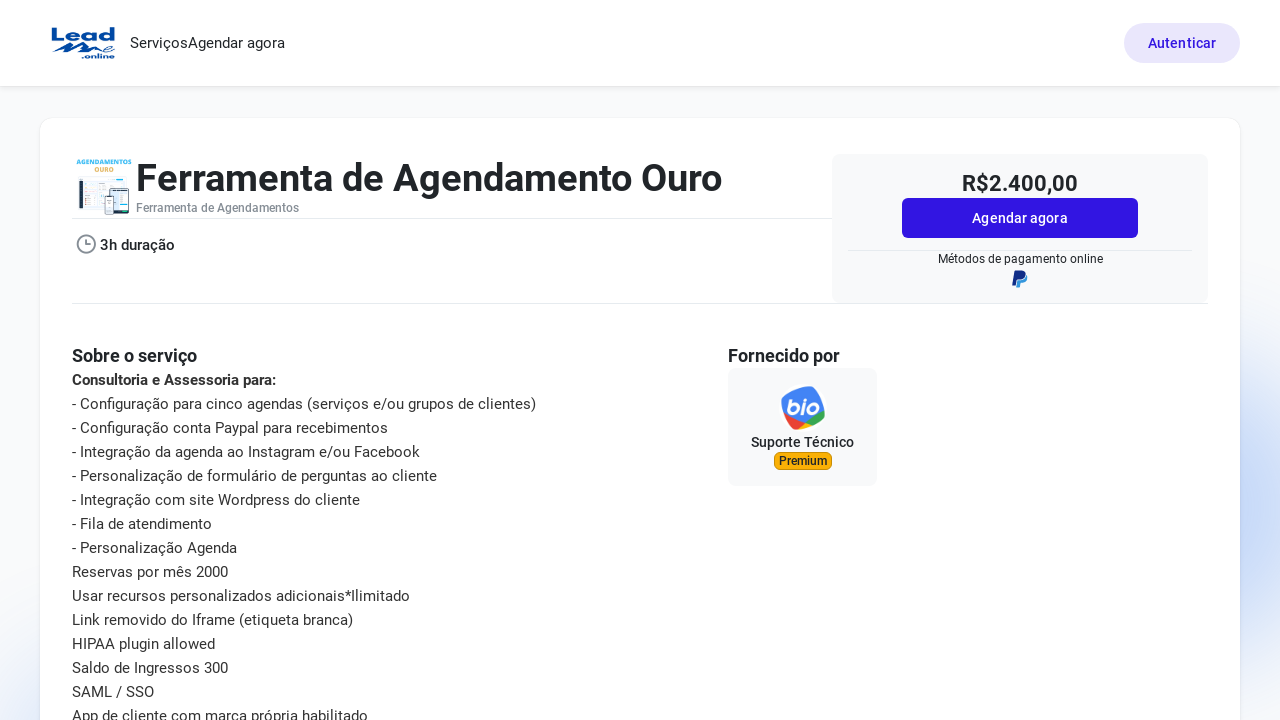

--- FILE ---
content_type: text/html;charset=utf-8
request_url: https://agenda.biohardware.com.br/services/ferramenta-de-agendamento-ouro
body_size: 109056
content:
<!DOCTYPE html><html  data-theme="light" dir="ltr" class="" data-capo=""><head><meta charset="utf-8">
<meta name="viewport" content="width=device-width, initial-scale=1">
<title>Agendamentos - LeadMe</title>
<link rel="stylesheet" type="text/css" href="https://agenda.biohardware.com.br/api/v1/public/custom.css?id=__nuxt">
<style>*,::backdrop,:after,:before{--tw-border-spacing-x:0;--tw-border-spacing-y:0;--tw-translate-x:0;--tw-translate-y:0;--tw-rotate:0;--tw-skew-x:0;--tw-skew-y:0;--tw-scale-x:1;--tw-scale-y:1;--tw-pan-x: ;--tw-pan-y: ;--tw-pinch-zoom: ;--tw-scroll-snap-strictness:proximity;--tw-gradient-from-position: ;--tw-gradient-via-position: ;--tw-gradient-to-position: ;--tw-ordinal: ;--tw-slashed-zero: ;--tw-numeric-figure: ;--tw-numeric-spacing: ;--tw-numeric-fraction: ;--tw-ring-inset: ;--tw-ring-offset-width:0px;--tw-ring-offset-color:#fff;--tw-ring-color:#3b82f680;--tw-ring-offset-shadow:0 0 #0000;--tw-ring-shadow:0 0 #0000;--tw-shadow:0 0 #0000;--tw-shadow-colored:0 0 #0000;--tw-blur: ;--tw-brightness: ;--tw-contrast: ;--tw-grayscale: ;--tw-hue-rotate: ;--tw-invert: ;--tw-saturate: ;--tw-sepia: ;--tw-drop-shadow: ;--tw-backdrop-blur: ;--tw-backdrop-brightness: ;--tw-backdrop-contrast: ;--tw-backdrop-grayscale: ;--tw-backdrop-hue-rotate: ;--tw-backdrop-invert: ;--tw-backdrop-opacity: ;--tw-backdrop-saturate: ;--tw-backdrop-sepia: ;--tw-contain-size: ;--tw-contain-layout: ;--tw-contain-paint: ;--tw-contain-style: }/*! tailwindcss v3.4.17 | MIT License | https://tailwindcss.com*/*,:after,:before{border:0 solid #e5e7eb;box-sizing:border-box}:after,:before{--tw-content:""}:host,html{line-height:1.5;-webkit-text-size-adjust:100%;font-family:ui-sans-serif,system-ui,sans-serif,Apple Color Emoji,Segoe UI Emoji,Segoe UI Symbol,Noto Color Emoji;font-feature-settings:normal;font-variation-settings:normal;-moz-tab-size:4;tab-size:4;-webkit-tap-highlight-color:transparent}body{line-height:inherit;margin:0}hr{border-top-width:1px;color:inherit;height:0}abbr:where([title]){-webkit-text-decoration:underline dotted;text-decoration:underline dotted}h1,h2,h3,h4,h5,h6{font-size:inherit;font-weight:inherit}a{color:inherit;text-decoration:inherit}b,strong{font-weight:bolder}code,kbd,pre,samp{font-family:ui-monospace,SFMono-Regular,Menlo,Monaco,Consolas,Liberation Mono,Courier New,monospace;font-feature-settings:normal;font-size:1em;font-variation-settings:normal}small{font-size:80%}sub,sup{font-size:75%;line-height:0;position:relative;vertical-align:initial}sub{bottom:-.25em}sup{top:-.5em}table{border-collapse:collapse;border-color:inherit;text-indent:0}button,input,optgroup,select,textarea{color:inherit;font-family:inherit;font-feature-settings:inherit;font-size:100%;font-variation-settings:inherit;font-weight:inherit;letter-spacing:inherit;line-height:inherit;margin:0;padding:0}button,select{text-transform:none}button,input:where([type=button]),input:where([type=reset]),input:where([type=submit]){-webkit-appearance:button;background-color:initial;background-image:none}:-moz-focusring{outline:auto}:-moz-ui-invalid{box-shadow:none}progress{vertical-align:initial}::-webkit-inner-spin-button,::-webkit-outer-spin-button{height:auto}[type=search]{-webkit-appearance:textfield;outline-offset:-2px}::-webkit-search-decoration{-webkit-appearance:none}::-webkit-file-upload-button{-webkit-appearance:button;font:inherit}summary{display:list-item}blockquote,dd,dl,figure,h1,h2,h3,h4,h5,h6,hr,p,pre{margin:0}fieldset{margin:0}fieldset,legend{padding:0}menu,ol,ul{list-style:none;margin:0;padding:0}dialog{padding:0}textarea{resize:vertical}input::placeholder,textarea::placeholder{color:#9ca3af;opacity:1}[role=button],button{cursor:pointer}:disabled{cursor:default}audio,canvas,embed,iframe,img,object,svg,video{display:block;vertical-align:middle}img,video{height:auto;max-width:100%}[hidden]:where(:not([hidden=until-found])){display:none}.visible{visibility:visible!important}.collapse{visibility:collapse!important}.static{position:static!important}.fixed{position:fixed!important}.absolute{position:absolute!important}.relative{position:relative!important}.sticky{position:sticky!important}.order-1{order:1!important}.order-last{order:9999!important}.m-0\.5{margin:.125rem!important}.mb-1{margin-bottom:.25rem!important}.mb-2{margin-bottom:.5rem!important}.mb-4{margin-bottom:1rem!important}.mb-6{margin-bottom:1.5rem!important}.mr-1{margin-right:.25rem!important}.mt-1{margin-top:.25rem!important}.mt-2{margin-top:.5rem!important}.mt-6{margin-top:1.5rem!important}.block{display:block!important}.flex{display:flex!important}.grid{display:grid!important}.contents{display:contents!important}.hidden{display:none!important}.h-4{height:1rem!important}.max-h-6{max-height:1.5rem!important}.w-1\/2{width:50%!important}.w-full{width:100%!important}.flex-1{flex:1 1 0%!important}.flex-none{flex:none!important}.flex-shrink{flex-shrink:1!important}.shrink-0{flex-shrink:0!important}.flex-grow{flex-grow:1!important}.transform{transform:translate(var(--tw-translate-x),var(--tw-translate-y)) rotate(var(--tw-rotate)) skew(var(--tw-skew-x)) skewY(var(--tw-skew-y)) scaleX(var(--tw-scale-x)) scaleY(var(--tw-scale-y))!important}.resize{resize:both!important}.flex-col{flex-direction:column!important}.flex-wrap{flex-wrap:wrap!important}.items-start{align-items:flex-start!important}.items-center{align-items:center!important}.items-baseline{align-items:baseline!important}.justify-between{justify-content:space-between!important}.gap-1{gap:.25rem!important}.gap-2{gap:.5rem!important}.gap-5{gap:1.25rem!important}.gap-6{gap:1.5rem!important}.self-start{align-self:flex-start!important}.text-wrap{text-wrap:wrap!important}.text-pretty{text-wrap:pretty!important}.break-all{word-break:break-all!important}.rounded{border-radius:.25rem!important}.border{border-width:1px!important}.py-0\.5{padding-bottom:.125rem!important;padding-top:.125rem!important}.text-right{text-align:right!important}.text-sm{font-size:.875rem!important;line-height:1.25rem!important}.uppercase{text-transform:uppercase!important}.capitalize{text-transform:capitalize!important}.ordinal{--tw-ordinal:ordinal!important;font-variant-numeric:var(--tw-ordinal) var(--tw-slashed-zero) var(--tw-numeric-figure) var(--tw-numeric-spacing) var(--tw-numeric-fraction)!important}.leading-5{line-height:1.25rem!important}.leading-6{line-height:1.5rem!important}.underline{text-decoration-line:underline!important}.outline{outline-style:solid!important}.blur{--tw-blur:blur(8px)!important}.blur,.drop-shadow{filter:var(--tw-blur) var(--tw-brightness) var(--tw-contrast) var(--tw-grayscale) var(--tw-hue-rotate) var(--tw-invert) var(--tw-saturate) var(--tw-sepia) var(--tw-drop-shadow)!important}.drop-shadow{--tw-drop-shadow:drop-shadow(0 1px 2px #0000001a) drop-shadow(0 1px 1px #0000000f)!important}.filter{filter:var(--tw-blur) var(--tw-brightness) var(--tw-contrast) var(--tw-grayscale) var(--tw-hue-rotate) var(--tw-invert) var(--tw-saturate) var(--tw-sepia) var(--tw-drop-shadow)!important}.transition{transition-duration:.15s!important;transition-property:color,background-color,border-color,text-decoration-color,fill,stroke,opacity,box-shadow,transform,filter,backdrop-filter!important;transition-timing-function:cubic-bezier(.4,0,.2,1)!important}.ease-in-out{transition-timing-function:cubic-bezier(.4,0,.2,1)!important}.rtl\:text-left:where([dir=rtl],[dir=rtl] *){text-align:left!important}</style>
<style>/*! normalize.css v8.0.1 | MIT License | github.com/necolas/normalize.css */html{line-height:1.15;-webkit-text-size-adjust:100%}body{margin:0}main{display:block}h1{font-size:2em;margin:.67em 0}hr{box-sizing:content-box;height:0;overflow:visible}pre{font-family:monospace,monospace;font-size:1em}a{background-color:transparent}abbr[title]{border-bottom:none;text-decoration:underline;-webkit-text-decoration:underline dotted;text-decoration:underline dotted}b,strong{font-weight:bolder}code,kbd,samp{font-family:monospace,monospace;font-size:1em}small{font-size:80%}sub,sup{font-size:75%;line-height:0;position:relative;vertical-align:baseline}sub{bottom:-.25em}sup{top:-.5em}img{border-style:none}button,input,optgroup,select,textarea{font-family:inherit;font-size:100%;line-height:1.15;margin:0}button,input{overflow:visible}button,select{text-transform:none}[type=button],[type=reset],[type=submit],button{-webkit-appearance:button}[type=button]::-moz-focus-inner,[type=reset]::-moz-focus-inner,[type=submit]::-moz-focus-inner,button::-moz-focus-inner{border-style:none;padding:0}[type=button]:-moz-focusring,[type=reset]:-moz-focusring,[type=submit]:-moz-focusring,button:-moz-focusring{outline:1px dotted ButtonText}fieldset{padding:.35em .75em .625em}legend{box-sizing:border-box;color:inherit;display:table;max-width:100%;padding:0;white-space:normal}progress{vertical-align:baseline}textarea{overflow:auto}[type=checkbox],[type=radio]{box-sizing:border-box;padding:0}[type=number]::-webkit-inner-spin-button,[type=number]::-webkit-outer-spin-button{height:auto}[type=search]{-webkit-appearance:textfield;outline-offset:-2px}[type=search]::-webkit-search-decoration{-webkit-appearance:none}::-webkit-file-upload-button{-webkit-appearance:button;font:inherit}details{display:block}summary{display:list-item}[hidden],template{display:none}</style>
<style>.ui-message.el-message{background-color:var(--color-cloudy);border:none;border-radius:6px;box-shadow:0 0 1px #0000002b,0 3px 5px #0000000f;display:flex;font-size:15px;font-weight:500;gap:8px;line-height:24px;padding:12px}:root[data-theme=dark] .ui-message.el-message{background-color:var(--color-dark)}.ui-message.el-message .ui-message__content{align-items:center;display:flex;gap:16px}.ui-message.el-message:before{display:flex;font-family:icomoon,serif;font-size:24px;justify-content:center;width:24px}.ui-message.el-message--success:before{color:var(--color-green);content:""}.ui-message.el-message--info:before{color:var(--color-primary);content:""}.ui-message.el-message--warning:before{color:var(--color-orange);content:""}.ui-message.el-message--error:before{color:var(--color-red);content:""}.ui-message.el-message .el-icon,.ui-message.el-message .el-message__closeBtn svg{display:none}.ui-message.el-message .el-message__closeBtn:before{color:var(--theme-color-text);content:"";cursor:pointer;font-family:icomoon,serif;font-size:24px;width:24px}.ui-message.el-message .el-message__content{color:var(--theme-color-text)}@font-face{font-display:block;font-family:icomoon;font-style:normal;font-weight:400;src:url(/_nuxt/icomoon.CKZ1whKR.eot?g1ixuz);src:url(/_nuxt/icomoon.CKZ1whKR.eot?g1ixuz#iefix) format("embedded-opentype"),url(/_nuxt/icomoon.DKNtgryu.ttf?g1ixuz) format("truetype"),url(/_nuxt/icomoon.BEV4cOoU.woff?g1ixuz) format("woff"),url(/_nuxt/icomoon.T0qX7pOR.svg?g1ixuz#icomoon) format("svg")}[class*=" ui-icon-"],[class^=ui-icon-]{font-family:icomoon,sans-serif!important;speak:never;font-style:normal;font-variant:normal;font-weight:400;line-height:1;text-transform:none;-webkit-font-smoothing:antialiased;-moz-osx-font-smoothing:grayscale}.ui-icon-star-outlined:before{color:#00143c;content:""}.ui-icon-no-show:before{color:#00143c;content:""}.ui-icon-cloud-upload:before{color:#00143c;content:""}.ui-icon-arrow-up:before{color:#00143c;content:""}.ui-icon-arrow-down:before{color:#00143c;content:""}.ui-icon-arrow-right:before{color:#00143c;content:""}.ui-icon-arrow-left:before{color:#00143c;content:""}.ui-icon-double-arrow-left:before{color:#00143c;content:""}.ui-icon-double-arrow-right:before{color:#00143c;content:""}.ui-icon-video-camera:before{color:#00143c;content:""}.ui-icon-map:before{color:#00143c;content:""}.ui-icon-arrow-circle-up-fill:before{color:#00143c;content:""}.ui-icon-arrow-circle-down-fill:before{color:#00143c;content:""}.ui-icon-filter:before{color:#00143c;content:""}.ui-icon-sort:before{color:#00143c;content:""}.ui-icon-star-filled:before{color:#00143c;content:""}.ui-icon-unlinked:before{color:#00143c;content:""}.ui-icon-repeat:before{color:#00143c;content:""}.ui-icon-pending:before{content:""}.ui-icon-dashboard:before{content:""}.ui-icon-activity:before{content:""}.ui-icon-import:before{content:""}.ui-icon-language:before{content:""}.ui-icon-clearable:before{content:""}.ui-icon-big-arrow-down:before{content:""}.ui-icon-big-arrow-left:before{content:""}.ui-icon-big-arrow-right:before{content:""}.ui-icon-big-arrow-up:before{content:""}.ui-icon-graph-arrow-down1:before{color:#00143c;content:""}.ui-icon-graph-arrow-up1:before{color:#00143c;content:""}.ui-icon-sms:before{content:""}.ui-icon-sms-outline:before{content:""}.ui-icon-graph-arrow-down:before{content:""}.ui-icon-graph-arrow-up:before{content:""}.ui-icon-category:before{content:""}.ui-icon-collapse:before{content:""}.ui-icon-expand:before{content:""}.ui-icon-radio-icon:before{content:""}.ui-icon-attachment:before{content:""}.ui-icon-checkbox-icon:before{content:""}.ui-icon-checkbox-icon-off:before{content:""}.ui-icon-selected-box:before{content:""}.ui-icon-text-area-icon:before{content:""}.ui-icon-text-content:before{content:""}.ui-icon-text-icon:before{content:""}.ui-icon-deposit:before{content:""}.ui-icon-percent:before{content:""}.ui-icon-paper:before{content:""}.ui-icon-check:before{content:""}.ui-icon-plane:before{content:""}.ui-icon-email-sent:before{content:""}.ui-icon-clear:before{content:""}.ui-icon-arrow-circle-up:before{content:""}.ui-icon-trophy:before{content:""}.ui-icon-arrow-circle-down:before{content:""}.ui-icon-arrow-circle-left:before{content:""}.ui-icon-arrow-circle-right:before{content:""}.ui-icon-bell:before{content:""}.ui-icon-message-square:before{content:""}.ui-icon-question-mark-circle-outline:before{content:""}.ui-icon-arrow-circle-top:before{content:""}.ui-icon-bill:before{content:""}.ui-icon-billing:before{content:""}.ui-icon-book-outline:before{content:""}.ui-icon-bulb-filled:before{content:""}.ui-icon-bulbtip:before{content:""}.ui-icon-caret-down:before{content:""}.ui-icon-caret-down-small:before{content:""}.ui-icon-caret-left:before{content:""}.ui-icon-caret-left-small:before{content:""}.ui-icon-caret-right:before{content:""}.ui-icon-caret-right-small:before{content:""}.ui-icon-caret-up:before{content:""}.ui-icon-caret-up-small:before{content:""}.ui-icon-cc:before{content:""}.ui-icon-check-circle:before{content:""}.ui-icon-check-filled:before{content:""}.ui-icon-check-square:before{content:""}.ui-icon-circle:before{content:""}.ui-icon-circle-plus:before{content:""}.ui-icon-clock:before{content:""}.ui-icon-close:before{content:""}.ui-icon-close-filled:before{content:""}.ui-icon-code:before{content:""}.ui-icon-cog:before{content:""}.ui-icon-coupon:before{content:""}.ui-icon-customers:before{content:""}.ui-icon-customize:before{content:""}.ui-icon-danger-filled:before{content:""}.ui-icon-date:before{content:""}.ui-icon-date-and-time:before{content:""}.ui-icon-download:before{content:""}.ui-icon-drag:before{content:""}.ui-icon-edit:before{content:""}.ui-icon-email:before{content:""}.ui-icon-employee:before{content:""}.ui-icon-external-link-outline:before{content:""}.ui-icon-copy:before{content:""}.ui-icon-extras:before{content:""}.ui-icon-eye:before{content:""}.ui-icon-eye-crossed:before{content:""}.ui-icon-filters:before{content:""}.ui-icon-gallery:before{content:""}.ui-icon-globe-outline:before{content:""}.ui-icon-home:before{content:""}.ui-icon-hours:before{content:""}.ui-icon-info:before{content:""}.ui-icon-info-filled:before{content:""}.ui-icon-jobs:before{content:""}.ui-icon-link:before{content:""}.ui-icon-list:before{content:""}.ui-icon-loading:before{content:""}.ui-icon-locations:before{content:""}.ui-icon-lock:before{content:""}.ui-icon-login:before{content:""}.ui-icon-logout:before{content:""}.ui-icon-menu:before{content:""}.ui-icon-minus:before{content:""}.ui-icon-more-options:before{content:""}.ui-icon-notes:before{content:""}.ui-icon-notification:before{content:""}.ui-icon-on-site:before{content:""}.ui-icon-password:before{content:""}.ui-icon-payments:before{content:""}.ui-icon-phone:before{content:""}.ui-icon-plan:before{content:""}.ui-icon-plus:before{content:""}.ui-icon-roles:before{content:""}.ui-icon-save:before{content:""}.ui-icon-search:before{content:""}.ui-icon-services:before{content:""}.ui-icon-slash:before{content:""}.ui-icon-star:before{content:""}.ui-icon-stopwatch:before{content:""}.ui-icon-time-back:before{content:""}.ui-icon-timezy:before{content:""}.ui-icon-total:before{content:""}.ui-icon-trash:before{content:""}.ui-icon-user:before{content:""}.ui-icon-view:before{content:""}.ui-icon-warning-filled:before{content:""}.ui-icon-weekly-stats:before{content:""}@font-face{font-family:Inter;font-style:normal;font-weight:300;src:url(/_nuxt/Inter-Light-BETA.O1hnGxep.woff2) format("woff2"),url(/_nuxt/Inter-Light-BETA.BhUOHBTc.woff) format("woff")}@font-face{font-family:Inter;font-style:italic;font-weight:300;src:url(/_nuxt/Inter-LightItalic-BETA.BqTzRY8_.woff2) format("woff2"),url(/_nuxt/Inter-LightItalic-BETA.BBCCBO3v.woff) format("woff")}@font-face{font-family:Inter;font-style:normal;font-weight:400;src:url(/_nuxt/Inter-Regular.BHP6tI7_.woff2) format("woff2"),url(/_nuxt/Inter-Regular.B7TTdsr1.woff) format("woff")}@font-face{font-family:Inter;font-style:italic;font-weight:400;src:url(/_nuxt/Inter-Italic.C8oiCwFn.woff2) format("woff2"),url(/_nuxt/Inter-Italic.Cf_kYXW9.woff) format("woff")}@font-face{font-family:Inter;font-style:normal;font-weight:500;src:url(/_nuxt/Inter-Medium.DLI8xdiI.woff2) format("woff2"),url(/_nuxt/Inter-Medium.BSnqfYmV.woff) format("woff")}@font-face{font-family:Inter;font-style:italic;font-weight:500;src:url(/_nuxt/Inter-MediumItalic.hAxJ8lDf.woff2) format("woff2"),url(/_nuxt/Inter-MediumItalic.BwhqZK-A.woff) format("woff")}@font-face{font-family:Inter;font-style:normal;font-weight:600;src:url(/_nuxt/Inter-SemiBold.CudmWj5i.woff2) format("woff2"),url(/_nuxt/Inter-SemiBold.DtGR4tV8.woff) format("woff")}@font-face{font-family:Inter;font-style:italic;font-weight:600;src:url(/_nuxt/Inter-SemiBoldItalic.CDd3iAci.woff2) format("woff2"),url(/_nuxt/Inter-SemiBoldItalic.BooFxsLr.woff) format("woff")}@font-face{font-family:Inter;font-style:normal;font-weight:700;src:url(/_nuxt/Inter-Bold.CD8yliKU.woff2) format("woff2"),url(/_nuxt/Inter-Bold.2sY-QLpg.woff) format("woff")}@font-face{font-family:Inter;font-style:italic;font-weight:700;src:url(/_nuxt/Inter-BoldItalic.pzC4aKp4.woff2) format("woff2"),url(/_nuxt/Inter-BoldItalic.CXtV-3iq.woff) format("woff")}@font-face{font-family:Inter;font-style:normal;font-weight:800;src:url(/_nuxt/Inter-ExtraBold.Csg17F56.woff2) format("woff2"),url(/_nuxt/Inter-ExtraBold.DqTo_krV.woff) format("woff")}@font-face{font-family:Inter;font-style:italic;font-weight:800;src:url(/_nuxt/Inter-ExtraBoldItalic.B029Ze35.woff2) format("woff2"),url(/_nuxt/Inter-ExtraBoldItalic.BkQh33AI.woff) format("woff")}@font-face{font-family:Inter;font-style:normal;font-weight:900;src:url(/_nuxt/Inter-Black.leOgIuEl.woff2) format("woff2"),url(/_nuxt/Inter-Black.Cel8etYu.woff) format("woff")}@font-face{font-family:Inter;font-style:italic;font-weight:900;src:url(/_nuxt/Inter-BlackItalic.BPCjiI1i.woff2) format("woff2"),url(/_nuxt/Inter-BlackItalic.BklZVBKD.woff) format("woff")}@font-face{font-family:Inter var;font-style:normal;font-weight:100 900;font-named-instance:"Regular";src:url(/_nuxt/Inter-upright.var.CQy0JGOL.woff2) format("woff2 supports variations(gvar)"),url(/_nuxt/Inter-upright.var.CQy0JGOL.woff2) format("woff2-variations"),url(/_nuxt/Inter-upright.var.CQy0JGOL.woff2) format("woff2")}@font-face{font-family:Inter var;font-style:italic;font-weight:100 900;font-named-instance:"Italic";src:url(/_nuxt/Inter-italic.var.cI8zK7_q.woff2) format("woff2 supports variations(gvar)"),url(/_nuxt/Inter-italic.var.cI8zK7_q.woff2) format("woff2-variations"),url(/_nuxt/Inter-italic.var.cI8zK7_q.woff2) format("woff2")}@font-face{font-family:Inter var experimental;font-style:oblique 0deg 10deg;font-weight:100 900;src:url(/_nuxt/Inter.var.C4dFW44x.woff2) format("woff2-variations"),url(/_nuxt/Inter.var.C4dFW44x.woff2) format("woff2")}@font-face{font-family:Archivo;font-style:normal;font-weight:300;src:local(""),url(/_nuxt/archivo-v9-vietnamese_latin-ext_latin-300.NELmrmAR.woff2) format("woff2"),url(/_nuxt/archivo-v9-vietnamese_latin-ext_latin-300.Br5zXCSt.woff) format("woff")}@font-face{font-family:Archivo;font-style:normal;font-weight:400;src:local(""),url(/_nuxt/archivo-v9-vietnamese_latin-ext_latin-regular.Dp145oKd.woff2) format("woff2"),url(/_nuxt/archivo-v9-vietnamese_latin-ext_latin-regular.JX8VBrdX.woff) format("woff")}@font-face{font-family:Archivo;font-style:normal;font-weight:500;src:local(""),url(/_nuxt/archivo-v9-vietnamese_latin-ext_latin-500.BD4kJq4u.woff2) format("woff2"),url(/_nuxt/archivo-v9-vietnamese_latin-ext_latin-500.5WxFPD4L.woff) format("woff")}@font-face{font-family:Archivo;font-style:normal;font-weight:600;src:local(""),url(/_nuxt/archivo-v9-vietnamese_latin-ext_latin-600.B2khk-UY.woff2) format("woff2"),url(/_nuxt/archivo-v9-vietnamese_latin-ext_latin-600.BPugy-kz.woff) format("woff")}@font-face{font-family:Archivo;font-style:normal;font-weight:700;src:local(""),url(/_nuxt/archivo-v9-vietnamese_latin-ext_latin-700.Dklr6WNQ.woff2) format("woff2"),url(/_nuxt/archivo-v9-vietnamese_latin-ext_latin-700.Bb0B-5mn.woff) format("woff")}@font-face{font-family:Archivo;font-style:normal;font-weight:800;src:local(""),url(/_nuxt/archivo-v9-vietnamese_latin-ext_latin-800.DBa8BzvP.woff2) format("woff2"),url(/_nuxt/archivo-v9-vietnamese_latin-ext_latin-800.CEE0dd4G.woff) format("woff")}@font-face{font-family:Archivo;font-style:normal;font-weight:900;src:local(""),url(/_nuxt/archivo-v9-vietnamese_latin-ext_latin-900.C8bH5V2q.woff2) format("woff2"),url(/_nuxt/archivo-v9-vietnamese_latin-ext_latin-900.ChPk5XrC.woff) format("woff")}@font-face{font-family:Archivo;font-style:italic;font-weight:300;src:local(""),url(/_nuxt/archivo-v9-vietnamese_latin-ext_latin-300italic.Du-pfNCN.woff2) format("woff2"),url(/_nuxt/archivo-v9-vietnamese_latin-ext_latin-300italic.CQNFPbjJ.woff) format("woff")}@font-face{font-family:Archivo;font-style:italic;font-weight:500;src:local(""),url(/_nuxt/archivo-v9-vietnamese_latin-ext_latin-500italic.Dtk7e7e9.woff2) format("woff2"),url(/_nuxt/archivo-v9-vietnamese_latin-ext_latin-500italic.CzpoXz1d.woff) format("woff")}@font-face{font-family:Archivo;font-style:italic;font-weight:400;src:local(""),url(/_nuxt/archivo-v9-vietnamese_latin-ext_latin-italic.Zs-Fbrtm.woff2) format("woff2"),url(/_nuxt/archivo-v9-vietnamese_latin-ext_latin-italic.C7exRRDz.woff) format("woff")}@font-face{font-family:Archivo;font-style:italic;font-weight:600;src:local(""),url(/_nuxt/archivo-v9-vietnamese_latin-ext_latin-600italic.CbQoqZbi.woff2) format("woff2"),url(/_nuxt/archivo-v9-vietnamese_latin-ext_latin-600italic.BHLqTEJU.woff) format("woff")}@font-face{font-family:Archivo;font-style:italic;font-weight:800;src:local(""),url(/_nuxt/archivo-v9-vietnamese_latin-ext_latin-800italic.psHcylOL.woff2) format("woff2"),url(/_nuxt/archivo-v9-vietnamese_latin-ext_latin-800italic.D17iqeYd.woff) format("woff")}@font-face{font-family:Archivo;font-style:italic;font-weight:700;src:local(""),url(/_nuxt/archivo-v9-vietnamese_latin-ext_latin-700italic.CqUBjW8O.woff2) format("woff2"),url(/_nuxt/archivo-v9-vietnamese_latin-ext_latin-700italic.Cyg37R8W.woff) format("woff")}@font-face{font-family:Archivo;font-style:italic;font-weight:900;src:local(""),url(/_nuxt/archivo-v9-vietnamese_latin-ext_latin-900italic.9ZthXt2_.woff2) format("woff2"),url(/_nuxt/archivo-v9-vietnamese_latin-ext_latin-900italic.COgQ27Mw.woff) format("woff")}@font-face{font-family:Maven Pro;font-style:normal;font-weight:400;src:local(""),url(/_nuxt/maven-pro-v25-vietnamese_latin-ext_latin-regular.BLEMk2BG.woff2) format("woff2"),url(/_nuxt/maven-pro-v25-vietnamese_latin-ext_latin-regular.Pvrwg2_s.woff) format("woff")}@font-face{font-family:Maven Pro;font-style:normal;font-weight:500;src:local(""),url(/_nuxt/maven-pro-v25-vietnamese_latin-ext_latin-500.BCUC8JI6.woff2) format("woff2"),url(/_nuxt/maven-pro-v25-vietnamese_latin-ext_latin-500.DJsKsBkM.woff) format("woff")}@font-face{font-family:Maven Pro;font-style:normal;font-weight:600;src:local(""),url(/_nuxt/maven-pro-v25-vietnamese_latin-ext_latin-600.DBB7MM3-.woff2) format("woff2"),url(/_nuxt/maven-pro-v25-vietnamese_latin-ext_latin-600.Dlv8AWP6.woff) format("woff")}@font-face{font-family:Maven Pro;font-style:normal;font-weight:700;src:local(""),url(/_nuxt/maven-pro-v25-vietnamese_latin-ext_latin-700.B53ZiAps.woff2) format("woff2"),url(/_nuxt/maven-pro-v25-vietnamese_latin-ext_latin-700.CPa9UNs9.woff) format("woff")}@font-face{font-family:Maven Pro;font-style:normal;font-weight:800;src:local(""),url(/_nuxt/maven-pro-v25-vietnamese_latin-ext_latin-800.BBXqlhYg.woff2) format("woff2"),url(/_nuxt/maven-pro-v25-vietnamese_latin-ext_latin-800.DdCJHd7S.woff) format("woff")}@font-face{font-family:Maven Pro;font-style:normal;font-weight:900;src:local(""),url(/_nuxt/maven-pro-v25-vietnamese_latin-ext_latin-900.DW9h6HIx.woff2) format("woff2"),url(/_nuxt/maven-pro-v25-vietnamese_latin-ext_latin-900.DIOSH9dT.woff) format("woff")}@font-face{font-family:Montserrat;font-style:normal;font-weight:300;src:local(""),url(/_nuxt/montserrat-v18-vietnamese_latin-ext_latin_cyrillic-ext_cyrillic-300.CVlnRrQQ.woff2) format("woff2"),url(/_nuxt/montserrat-v18-vietnamese_latin-ext_latin_cyrillic-ext_cyrillic-300.a95FCfSF.woff) format("woff")}@font-face{font-family:Montserrat;font-style:italic;font-weight:300;src:local(""),url(/_nuxt/montserrat-v18-vietnamese_latin-ext_latin_cyrillic-ext_cyrillic-300italic.BwZjmmO2.woff2) format("woff2"),url(/_nuxt/montserrat-v18-vietnamese_latin-ext_latin_cyrillic-ext_cyrillic-300italic.CgSDD2zF.woff) format("woff")}@font-face{font-family:Montserrat;font-style:normal;font-weight:400;src:local(""),url(/_nuxt/montserrat-v18-vietnamese_latin-ext_latin_cyrillic-ext_cyrillic-regular.DkEpuL_v.woff2) format("woff2"),url(/_nuxt/montserrat-v18-vietnamese_latin-ext_latin_cyrillic-ext_cyrillic-regular.D6QTpDSr.woff) format("woff")}@font-face{font-family:Montserrat;font-style:italic;font-weight:400;src:local(""),url(/_nuxt/montserrat-v18-vietnamese_latin-ext_latin_cyrillic-ext_cyrillic-italic.Dq7_8-Fl.woff2) format("woff2"),url(/_nuxt/montserrat-v18-vietnamese_latin-ext_latin_cyrillic-ext_cyrillic-italic.Dw90AhHC.woff) format("woff")}@font-face{font-family:Montserrat;font-style:normal;font-weight:500;src:local(""),url(/_nuxt/montserrat-v18-vietnamese_latin-ext_latin_cyrillic-ext_cyrillic-500.BVGziSUA.woff2) format("woff2"),url(/_nuxt/montserrat-v18-vietnamese_latin-ext_latin_cyrillic-ext_cyrillic-500.CaXsRA6a.woff) format("woff")}@font-face{font-family:Montserrat;font-style:italic;font-weight:500;src:local(""),url(/_nuxt/montserrat-v18-vietnamese_latin-ext_latin_cyrillic-ext_cyrillic-500italic.Bb9gVXH1.woff2) format("woff2"),url(/_nuxt/montserrat-v18-vietnamese_latin-ext_latin_cyrillic-ext_cyrillic-500italic.BkN4xz2o.woff) format("woff")}@font-face{font-family:Montserrat;font-style:normal;font-weight:600;src:local(""),url(/_nuxt/montserrat-v18-vietnamese_latin-ext_latin_cyrillic-ext_cyrillic-600.BUz9INET.woff2) format("woff2"),url(/_nuxt/montserrat-v18-vietnamese_latin-ext_latin_cyrillic-ext_cyrillic-600.CUUHyh_K.woff) format("woff")}@font-face{font-family:Montserrat;font-style:italic;font-weight:600;src:local(""),url(/_nuxt/montserrat-v18-vietnamese_latin-ext_latin_cyrillic-ext_cyrillic-600italic.DCQfpwz6.woff2) format("woff2"),url(/_nuxt/montserrat-v18-vietnamese_latin-ext_latin_cyrillic-ext_cyrillic-600italic.BokteFv6.woff) format("woff")}@font-face{font-family:Montserrat;font-style:normal;font-weight:700;src:local(""),url(/_nuxt/montserrat-v18-vietnamese_latin-ext_latin_cyrillic-ext_cyrillic-700.CUKKUE79.woff2) format("woff2"),url(/_nuxt/montserrat-v18-vietnamese_latin-ext_latin_cyrillic-ext_cyrillic-700.DwA_oCdf.woff) format("woff")}@font-face{font-family:Montserrat;font-style:italic;font-weight:700;src:local(""),url(/_nuxt/montserrat-v18-vietnamese_latin-ext_latin_cyrillic-ext_cyrillic-700italic.4_X6OOLu.woff2) format("woff2"),url(/_nuxt/montserrat-v18-vietnamese_latin-ext_latin_cyrillic-ext_cyrillic-700italic.D_xBzVce.woff) format("woff")}@font-face{font-family:Montserrat;font-style:normal;font-weight:800;src:local(""),url(/_nuxt/montserrat-v18-vietnamese_latin-ext_latin_cyrillic-ext_cyrillic-800.QYspME7Y.woff2) format("woff2"),url(/_nuxt/montserrat-v18-vietnamese_latin-ext_latin_cyrillic-ext_cyrillic-800.BcKce2B6.woff) format("woff")}@font-face{font-family:Montserrat;font-style:italic;font-weight:800;src:local(""),url(/_nuxt/montserrat-v18-vietnamese_latin-ext_latin_cyrillic-ext_cyrillic-800italic.CKb5BRZ0.woff2) format("woff2"),url(/_nuxt/montserrat-v18-vietnamese_latin-ext_latin_cyrillic-ext_cyrillic-800italic.BCxM2bBb.woff) format("woff")}@font-face{font-family:Montserrat;font-style:normal;font-weight:900;src:local(""),url(/_nuxt/montserrat-v18-vietnamese_latin-ext_latin_cyrillic-ext_cyrillic-900.rp3Ds7_D.woff2) format("woff2"),url(/_nuxt/montserrat-v18-vietnamese_latin-ext_latin_cyrillic-ext_cyrillic-900.D_-bwdf5.woff) format("woff")}@font-face{font-family:Montserrat;font-style:italic;font-weight:900;src:local(""),url(/_nuxt/montserrat-v18-vietnamese_latin-ext_latin_cyrillic-ext_cyrillic-900italic.C4BzguJC.woff2) format("woff2"),url(/_nuxt/montserrat-v18-vietnamese_latin-ext_latin_cyrillic-ext_cyrillic-900italic.Dt1CG4Gg.woff) format("woff")}@font-face{font-family:Poppins;font-style:normal;font-weight:300;src:local(""),url(/_nuxt/poppins-v15-latin-ext_latin_devanagari-300.BK0zeTy_.woff2) format("woff2"),url(/_nuxt/poppins-v15-latin-ext_latin_devanagari-300.BoyafzsS.woff) format("woff")}@font-face{font-family:Poppins;font-style:italic;font-weight:300;src:local(""),url(/_nuxt/poppins-v15-latin-ext_latin_devanagari-300italic.CgY_xevw.woff2) format("woff2"),url(/_nuxt/poppins-v15-latin-ext_latin_devanagari-300italic.-BIluWt6.woff) format("woff")}@font-face{font-family:Poppins;font-style:normal;font-weight:400;src:local(""),url(/_nuxt/poppins-v15-latin-ext_latin_devanagari-regular.Bd59kW0x.woff2) format("woff2"),url(/_nuxt/poppins-v15-latin-ext_latin_devanagari-regular.Cuam4LLw.woff) format("woff")}@font-face{font-family:Poppins;font-style:italic;font-weight:400;src:local(""),url(/_nuxt/poppins-v15-latin-ext_latin_devanagari-italic.CawKZ9rP.woff2) format("woff2"),url(/_nuxt/poppins-v15-latin-ext_latin_devanagari-italic.XDYamtlB.woff) format("woff")}@font-face{font-family:Poppins;font-style:normal;font-weight:500;src:local(""),url(/_nuxt/poppins-v15-latin-ext_latin_devanagari-500.CA5zvebj.woff2) format("woff2"),url(/_nuxt/poppins-v15-latin-ext_latin_devanagari-500.D50BE3a5.woff) format("woff")}@font-face{font-family:Poppins;font-style:italic;font-weight:500;src:local(""),url(/_nuxt/poppins-v15-latin-ext_latin_devanagari-500italic.mMgehNsV.woff2) format("woff2"),url(/_nuxt/poppins-v15-latin-ext_latin_devanagari-500italic.Hkz1bxz3.woff) format("woff")}@font-face{font-family:Poppins;font-style:normal;font-weight:600;src:local(""),url(/_nuxt/poppins-v15-latin-ext_latin_devanagari-600.ClI1VXsd.woff2) format("woff2"),url(/_nuxt/poppins-v15-latin-ext_latin_devanagari-600.CLe6TfHn.woff) format("woff")}@font-face{font-family:Poppins;font-style:italic;font-weight:600;src:local(""),url(/_nuxt/poppins-v15-latin-ext_latin_devanagari-600italic.D1Yrl4SJ.woff2) format("woff2"),url(/_nuxt/poppins-v15-latin-ext_latin_devanagari-600italic.C5bWuqG5.woff) format("woff")}@font-face{font-family:Poppins;font-style:normal;font-weight:700;src:local(""),url(/_nuxt/poppins-v15-latin-ext_latin_devanagari-700.C7iA01PT.woff2) format("woff2"),url(/_nuxt/poppins-v15-latin-ext_latin_devanagari-700.BqCGAaGy.woff) format("woff")}@font-face{font-family:Poppins;font-style:italic;font-weight:700;src:local(""),url(/_nuxt/poppins-v15-latin-ext_latin_devanagari-700italic.cPnbSpwl.woff2) format("woff2"),url(/_nuxt/poppins-v15-latin-ext_latin_devanagari-700italic.SBJcVRyN.woff) format("woff")}@font-face{font-family:Poppins;font-style:normal;font-weight:800;src:local(""),url(/_nuxt/poppins-v15-latin-ext_latin_devanagari-800.B974sqJN.woff2) format("woff2"),url(/_nuxt/poppins-v15-latin-ext_latin_devanagari-800.1jLzjz9F.woff) format("woff")}@font-face{font-family:Poppins;font-style:normal;font-weight:900;src:local(""),url(/_nuxt/poppins-v15-latin-ext_latin_devanagari-900.ugVSLP3K.woff2) format("woff2"),url(/_nuxt/poppins-v15-latin-ext_latin_devanagari-900.BRpU-2q4.woff) format("woff")}@font-face{font-family:Poppins;font-style:italic;font-weight:800;src:local(""),url(/_nuxt/poppins-v15-latin-ext_latin_devanagari-800italic.IAJpr1W7.woff2) format("woff2"),url(/_nuxt/poppins-v15-latin-ext_latin_devanagari-800italic.C1Lzu6ZQ.woff) format("woff")}@font-face{font-family:Poppins;font-style:italic;font-weight:900;src:local(""),url(/_nuxt/poppins-v15-latin-ext_latin_devanagari-900italic.DUTmpJ0n.woff2) format("woff2"),url(/_nuxt/poppins-v15-latin-ext_latin_devanagari-900italic.C-KZzLIj.woff) format("woff")}@font-face{font-family:Roboto;font-style:normal;font-weight:300;src:local(""),url(/_nuxt/roboto-v29-vietnamese_latin-ext_latin_greek-ext_greek_cyrillic-ext_cyrillic-300.HpPPlWdz.woff2) format("woff2"),url(/_nuxt/roboto-v29-vietnamese_latin-ext_latin_greek-ext_greek_cyrillic-ext_cyrillic-300.Ds3nfeLf.woff) format("woff")}@font-face{font-family:Roboto;font-style:italic;font-weight:300;src:local(""),url(/_nuxt/roboto-v29-vietnamese_latin-ext_latin_greek-ext_greek_cyrillic-ext_cyrillic-300italic.CZGLWZ68.woff2) format("woff2"),url(/_nuxt/roboto-v29-vietnamese_latin-ext_latin_greek-ext_greek_cyrillic-ext_cyrillic-300italic.CxJ9idOk.woff) format("woff")}@font-face{font-family:Roboto;font-style:normal;font-weight:400;src:local(""),url(/_nuxt/roboto-v29-vietnamese_latin-ext_latin_greek-ext_greek_cyrillic-ext_cyrillic-regular.ZS8w50yb.woff2) format("woff2"),url(/_nuxt/roboto-v29-vietnamese_latin-ext_latin_greek-ext_greek_cyrillic-ext_cyrillic-regular.f4MUuuLv.woff) format("woff")}@font-face{font-family:Roboto;font-style:italic;font-weight:400;src:local(""),url(/_nuxt/roboto-v29-vietnamese_latin-ext_latin_greek-ext_greek_cyrillic-ext_cyrillic-italic.D_nAra-M.woff2) format("woff2"),url(/_nuxt/roboto-v29-vietnamese_latin-ext_latin_greek-ext_greek_cyrillic-ext_cyrillic-italic.BalUg5jb.woff) format("woff")}@font-face{font-family:Roboto;font-style:normal;font-weight:500;src:local(""),url(/_nuxt/roboto-v29-vietnamese_latin-ext_latin_greek-ext_greek_cyrillic-ext_cyrillic-500.1O5nOIK6.woff2) format("woff2"),url(/_nuxt/roboto-v29-vietnamese_latin-ext_latin_greek-ext_greek_cyrillic-ext_cyrillic-500.DDdyfEVV.woff) format("woff")}@font-face{font-family:Roboto;font-style:italic;font-weight:500;src:local(""),url(/_nuxt/roboto-v29-vietnamese_latin-ext_latin_greek-ext_greek_cyrillic-ext_cyrillic-500italic.trIbiYik.woff2) format("woff2"),url(/_nuxt/roboto-v29-vietnamese_latin-ext_latin_greek-ext_greek_cyrillic-ext_cyrillic-500italic.G6_FVxGG.woff) format("woff")}@font-face{font-family:Roboto;font-style:normal;font-weight:700;src:local(""),url(/_nuxt/roboto-v29-vietnamese_latin-ext_latin_greek-ext_greek_cyrillic-ext_cyrillic-700.DlldiKhv.woff2) format("woff2"),url(/_nuxt/roboto-v29-vietnamese_latin-ext_latin_greek-ext_greek_cyrillic-ext_cyrillic-700.3dkacwT9.woff) format("woff")}@font-face{font-family:Roboto;font-style:italic;font-weight:700;src:local(""),url(/_nuxt/roboto-v29-vietnamese_latin-ext_latin_greek-ext_greek_cyrillic-ext_cyrillic-700italic.D-J6J5uL.woff2) format("woff2"),url(/_nuxt/roboto-v29-vietnamese_latin-ext_latin_greek-ext_greek_cyrillic-ext_cyrillic-700italic.lRi6mvsI.woff) format("woff")}@font-face{font-family:Roboto;font-style:normal;font-weight:900;src:local(""),url(/_nuxt/roboto-v29-vietnamese_latin-ext_latin_greek-ext_greek_cyrillic-ext_cyrillic-900.gSC_s5pM.woff2) format("woff2"),url(/_nuxt/roboto-v29-vietnamese_latin-ext_latin_greek-ext_greek_cyrillic-ext_cyrillic-900.D9-fnFJF.woff) format("woff")}@font-face{font-family:Roboto;font-style:italic;font-weight:900;src:local(""),url(/_nuxt/roboto-v29-vietnamese_latin-ext_latin_greek-ext_greek_cyrillic-ext_cyrillic-900italic.D_RQPjiu.woff2) format("woff2"),url(/_nuxt/roboto-v29-vietnamese_latin-ext_latin_greek-ext_greek_cyrillic-ext_cyrillic-900italic.BybkWXhq.woff) format("woff")}@font-face{font-family:Roboto Slab;font-style:normal;font-weight:400;src:local(""),url(/_nuxt/roboto-slab-v16-vietnamese_latin-ext_latin_greek-ext_greek_cyrillic-ext_cyrillic-regular.Oy9Vf8-I.woff2) format("woff2"),url(/_nuxt/roboto-slab-v16-vietnamese_latin-ext_latin_greek-ext_greek_cyrillic-ext_cyrillic-regular.CmTNrGnS.woff) format("woff")}@font-face{font-family:Roboto Slab;font-style:normal;font-weight:300;src:local(""),url(/_nuxt/roboto-slab-v16-vietnamese_latin-ext_latin_greek-ext_greek_cyrillic-ext_cyrillic-300.Bq_26z1a.woff2) format("woff2"),url(/_nuxt/roboto-slab-v16-vietnamese_latin-ext_latin_greek-ext_greek_cyrillic-ext_cyrillic-300.BXLdZb1e.woff) format("woff")}@font-face{font-family:Roboto Slab;font-style:normal;font-weight:500;src:local(""),url(/_nuxt/roboto-slab-v16-vietnamese_latin-ext_latin_greek-ext_greek_cyrillic-ext_cyrillic-500.CyVkwReX.woff2) format("woff2"),url(/_nuxt/roboto-slab-v16-vietnamese_latin-ext_latin_greek-ext_greek_cyrillic-ext_cyrillic-500.P9bAimfA.woff) format("woff")}@font-face{font-family:Roboto Slab;font-style:normal;font-weight:600;src:local(""),url(/_nuxt/roboto-slab-v16-vietnamese_latin-ext_latin_greek-ext_greek_cyrillic-ext_cyrillic-600.Fhiykfoh.woff2) format("woff2"),url(/_nuxt/roboto-slab-v16-vietnamese_latin-ext_latin_greek-ext_greek_cyrillic-ext_cyrillic-600.BAiFfGok.woff) format("woff")}@font-face{font-family:Roboto Slab;font-style:normal;font-weight:700;src:local(""),url(/_nuxt/roboto-slab-v16-vietnamese_latin-ext_latin_greek-ext_greek_cyrillic-ext_cyrillic-700.DdSt5qJ4.woff2) format("woff2"),url(/_nuxt/roboto-slab-v16-vietnamese_latin-ext_latin_greek-ext_greek_cyrillic-ext_cyrillic-700.aOrWMTdI.woff) format("woff")}@font-face{font-family:Roboto Slab;font-style:normal;font-weight:900;src:local(""),url(/_nuxt/roboto-slab-v16-vietnamese_latin-ext_latin_greek-ext_greek_cyrillic-ext_cyrillic-900.CLlkYGXe.woff2) format("woff2"),url(/_nuxt/roboto-slab-v16-vietnamese_latin-ext_latin_greek-ext_greek_cyrillic-ext_cyrillic-900.Bk_jnXcA.woff) format("woff")}@font-face{font-family:Roboto Slab;font-style:normal;font-weight:800;src:local(""),url(/_nuxt/roboto-slab-v16-vietnamese_latin-ext_latin_greek-ext_greek_cyrillic-ext_cyrillic-800.Bl7CKjXH.woff2) format("woff2"),url(/_nuxt/roboto-slab-v16-vietnamese_latin-ext_latin_greek-ext_greek_cyrillic-ext_cyrillic-800.CuCi-2oU.woff) format("woff")}:root{--elevation-large:0 9px 19px rgba(0,0,0,.07),0 1px 2px rgba(0,0,0,.125);--elevation-medium:0 0 1px rgba(0,0,0,.17),0 3px 5px rgba(0,0,0,.06);--elevation-small:0px 1px 1px rgba(0,0,0,.13),0px 2px 4px rgba(0,0,0,.04);--color-white:#fff;--color-white-rgb:255,255,255;--color-cloudy:#f8f9fa;--color-cloudy-rgb:248,249,250;--color-metal:#e6ebef;--color-metal-rgb:230,235,239;--color-concrete:#ced4da;--color-graphite:#868e96;--color-graphite-rgb:134,142,150;--color-steel-grey:#99a1b1;--color-steel-grey-rgb:#99a1b1;--color-black:#212529;--color-dark:#343a40;--color-dark-rgb:52,58,64;--color-red:#f01038;--color-red-50:rgba(240,16,56,.5);--color-red-15:rgba(240,16,56,.15);--color-red-05:rgba(240,16,56,.05);--color-red-02:rgba(240,16,56,.02);--color-green:#12ae51;--color-green-rgb:18,174,81;--color-orange:#e7a50e;--color-orange-rgb:231,165,14;--color-primary:#0064f4;--color-primary-90:rgba(0,100,244,.9);--color-primary-50:rgba(0,100,244,.5);--color-primary-30:rgba(0,100,244,.3);--color-primary-25:rgba(0,100,244,.25);--color-primary-10:rgba(0,100,244,.1);--color-primary-05:rgba(0,100,244,.05);--color-primary-00:rgba(0,100,244,0);--text-base-size:16px;--font-color:var(--color-black)}:root[data-theme=dark]{--font-color:var(--color-white)}body{color:var(--font-color);font-size:var(--text-base-size);overflow:hidden}.h1,h1{font-size:52px;font-weight:700;line-height:60px}.h2,h2{font-size:38px;line-height:44px}.h2,.h3,h2,h3{font-weight:600}.h3,h3{font-size:22px;line-height:28px}.h4,h4{font-weight:600}.h4,.h5,h4,h5{font-size:18px;line-height:24px}.h5,.h6,h5,h6{font-weight:500}.h6,h6{font-size:15px;line-height:24px}.h7{font-size:13px;font-weight:500;line-height:20px}.par{font-size:18px;font-weight:400;line-height:28px}.par-sm{font-weight:400}.par-sm,.par-sm-med{font-size:14px;line-height:20px}.par-sm-med{font-weight:500}.par-sm-sb{font-size:14px;font-weight:600;line-height:20px}.sub{font-weight:400}.sub,.sub-med{font-size:12px;line-height:16px}.sub-med{font-weight:500}.sub-sm-sb{font-size:12px;font-weight:600;line-height:16px}.link,.link:active,.link:hover,.link:visited{color:var(--color-primary);cursor:pointer;font-size:15px;font-weight:400;line-height:20px}.link:active:hover,.link:hover,.link:hover:hover,.link:visited:hover{text-decoration:underline}a,a:active,a:hover,a:visited{color:inherit;text-decoration:none}p{margin:0}:root[data-theme=light]{--theme-color-primary:var(--color-white);--theme-color-secondary:var(--color-white);--theme-color-border:var(--color-metal);--theme-background-color:var(--color-white);--theme-user-defined-background-color:var(--color-white);--theme-color-text:var(--color-black)}:root[data-theme=dark]{--theme-color-primary:var(--color-black);--theme-color-primary-rgb:33,37,41;--theme-color-secondary:var(--color-dark);--theme-color-secondary-rgb:52,58,64;--theme-color-border:var(--color-graphite);--theme-background-color:var(--color-dark);--theme-user-defined-background-color:var(--color-dark);--theme-color-text:var(--color-white)}#__app,#__nuxt,body,html{height:100%}html.iframe{border-radius:8px}html.iframe,html.iframe #__app,html.iframe #__nuxt,html.iframe body{height:unset}.text-graphite{color:var(--color-graphite)}.text-primary{color:var(--color-primary)}.text-default{color:var(--theme-color-text)}.ql-align-right{text-align:end}.ql-align-center{text-align:center}.ql-align-justify{text-align:justify}.pac-container{background-color:var(--color-white);border:1px solid var(--red-200);border-radius:4px;box-shadow:0 9px 19px #00000012,0 1px 2px #00000020;display:flex;flex-direction:column;font-family:var(--font-family);gap:4px;left:0!important;min-width:120px;padding:6px 8px;top:40px!important;transform:translateY(8px)!important;width:100%!important}:root[data-theme=dark] .pac-container{background-color:var(--color-black)}.pac-container .pac-item{align-items:center;border-radius:2px;border-top:none;box-sizing:border-box;color:var(--font-color);cursor:pointer;display:flex;font-weight:400;height:28px;justify-content:space-between;line-height:20px;padding:4px 8px;-webkit-tap-highlight-color:transparent}.pac-container .pac-item:hover{background-color:var(--color-cloudy)}:root[data-theme=dark] .pac-container .pac-item:hover{background-color:var(--color-dark)}.pac-container .pac-item .pac-icon-marker{display:none}.pac-container .pac-item .pac-icon-marker:before{color:var(--color-graphite);content:"";font-family:icomoon,serif;font-size:24px;font-style:normal;width:24px}.pac-container .pac-item .pac-item-query{color:var(--font-color);font-size:14px;font-weight:400;height:20px;line-height:20px}.pac-container .pac-item .pac-item-query .pac-matched{font-weight:600}</style>
<style>.vti__flag.be{width:18px}.vti__flag.ch{width:15px}.vti__flag.mc{width:19px}.vti__flag.ne{width:18px}.vti__flag.np{width:13px}.vti__flag.va{width:15px}@media only screen and (min-device-pixel-ratio:2),only screen and (min-resolution:192dpi),only screen and (min-resolution:2dppx){.vti__flag{background-size:5630px 15px}}.vti__flag.ac{background-position:0 0;height:10px}.vti__flag.ad{background-position:-22px 0;height:14px}.vti__flag.ae{background-position:-44px 0;height:10px}.vti__flag.af{background-position:-66px 0;height:14px}.vti__flag.ag{background-position:-88px 0;height:14px}.vti__flag.ai{background-position:-110px 0;height:10px}.vti__flag.al{background-position:-132px 0;height:15px}.vti__flag.am{background-position:-154px 0;height:10px}.vti__flag.ao{background-position:-176px 0;height:14px}.vti__flag.aq{background-position:-198px 0;height:14px}.vti__flag.ar{background-position:-220px 0;height:13px}.vti__flag.as{background-position:-242px 0;height:10px}.vti__flag.at{background-position:-264px 0;height:14px}.vti__flag.au{background-position:-286px 0;height:10px}.vti__flag.aw{background-position:-308px 0;height:14px}.vti__flag.ax{background-position:-330px 0;height:13px}.vti__flag.az{background-position:-352px 0;height:10px}.vti__flag.ba{background-position:-374px 0;height:10px}.vti__flag.bb{background-position:-396px 0;height:14px}.vti__flag.bd{background-position:-418px 0;height:12px}.vti__flag.be{background-position:-440px 0;height:15px}.vti__flag.bf{background-position:-460px 0;height:14px}.vti__flag.bg{background-position:-482px 0;height:12px}.vti__flag.bh{background-position:-504px 0;height:12px}.vti__flag.bi{background-position:-526px 0;height:12px}.vti__flag.bj{background-position:-548px 0;height:14px}.vti__flag.bl{background-position:-570px 0;height:14px}.vti__flag.bm{background-position:-592px 0;height:10px}.vti__flag.bn{background-position:-614px 0;height:10px}.vti__flag.bo{background-position:-636px 0;height:14px}.vti__flag.bq{background-position:-658px 0;height:14px}.vti__flag.br{background-position:-680px 0;height:14px}.vti__flag.bs{background-position:-702px 0;height:10px}.vti__flag.bt{background-position:-724px 0;height:14px}.vti__flag.bv{background-position:-746px 0;height:15px}.vti__flag.bw{background-position:-768px 0;height:14px}.vti__flag.by{background-position:-790px 0;height:10px}.vti__flag.bz{background-position:-812px 0;height:14px}.vti__flag.ca{background-position:-834px 0;height:10px}.vti__flag.cc{background-position:-856px 0;height:10px}.vti__flag.cd{background-position:-878px 0;height:15px}.vti__flag.cf{background-position:-900px 0;height:14px}.vti__flag.cg{background-position:-922px 0;height:14px}.vti__flag.ch{background-position:-944px 0;height:15px}.vti__flag.ci{background-position:-961px 0;height:14px}.vti__flag.ck{background-position:-983px 0;height:10px}.vti__flag.cl{background-position:-1005px 0;height:14px}.vti__flag.cm{background-position:-1027px 0;height:14px}.vti__flag.cn{background-position:-1049px 0;height:14px}.vti__flag.co{background-position:-1071px 0;height:14px}.vti__flag.cp{background-position:-1093px 0;height:14px}.vti__flag.cr{background-position:-1115px 0;height:12px}.vti__flag.cu{background-position:-1137px 0;height:10px}.vti__flag.cv{background-position:-1159px 0;height:12px}.vti__flag.cw{background-position:-1181px 0;height:14px}.vti__flag.cx{background-position:-1203px 0;height:10px}.vti__flag.cy{background-position:-1225px 0;height:14px}.vti__flag.cz{background-position:-1247px 0;height:14px}.vti__flag.de{background-position:-1269px 0;height:12px}.vti__flag.dg{background-position:-1291px 0;height:10px}.vti__flag.dj{background-position:-1313px 0;height:14px}.vti__flag.dk{background-position:-1335px 0;height:15px}.vti__flag.dm{background-position:-1357px 0;height:10px}.vti__flag.do{background-position:-1379px 0;height:13px}.vti__flag.dz{background-position:-1401px 0;height:14px}.vti__flag.ea{background-position:-1423px 0;height:14px}.vti__flag.ec{background-position:-1445px 0;height:14px}.vti__flag.ee{background-position:-1467px 0;height:13px}.vti__flag.eg{background-position:-1489px 0;height:14px}.vti__flag.eh{background-position:-1511px 0;height:10px}.vti__flag.er{background-position:-1533px 0;height:10px}.vti__flag.es{background-position:-1555px 0;height:14px}.vti__flag.et{background-position:-1577px 0;height:10px}.vti__flag.eu{background-position:-1599px 0;height:14px}.vti__flag.fi{background-position:-1621px 0;height:12px}.vti__flag.fj{background-position:-1643px 0;height:10px}.vti__flag.fk{background-position:-1665px 0;height:10px}.vti__flag.fm{background-position:-1687px 0;height:11px}.vti__flag.fo{background-position:-1709px 0;height:15px}.vti__flag.fr{background-position:-1731px 0;height:14px}.vti__flag.ga{background-position:-1753px 0;height:15px}.vti__flag.gb{background-position:-1775px 0;height:10px}.vti__flag.gd{background-position:-1797px 0;height:12px}.vti__flag.ge{background-position:-1819px 0;height:14px}.vti__flag.gf{background-position:-1841px 0;height:14px}.vti__flag.gg{background-position:-1863px 0;height:14px}.vti__flag.gh{background-position:-1885px 0;height:14px}.vti__flag.gi{background-position:-1907px 0;height:10px}.vti__flag.gl{background-position:-1929px 0;height:14px}.vti__flag.gm{background-position:-1951px 0;height:14px}.vti__flag.gn{background-position:-1973px 0;height:14px}.vti__flag.gp{background-position:-1995px 0;height:14px}.vti__flag.gq{background-position:-2017px 0;height:14px}.vti__flag.gr{background-position:-2039px 0;height:14px}.vti__flag.gs{background-position:-2061px 0;height:10px}.vti__flag.gt{background-position:-2083px 0;height:13px}.vti__flag.gu{background-position:-2105px 0;height:11px}.vti__flag.gw{background-position:-2127px 0;height:10px}.vti__flag.gy{background-position:-2149px 0;height:12px}.vti__flag.hk{background-position:-2171px 0;height:14px}.vti__flag.hm{background-position:-2193px 0;height:10px}.vti__flag.hn{background-position:-2215px 0;height:10px}.vti__flag.hr{background-position:-2237px 0;height:10px}.vti__flag.ht{background-position:-2259px 0;height:12px}.vti__flag.hu{background-position:-2281px 0;height:10px}.vti__flag.ic{background-position:-2303px 0;height:14px}.vti__flag.id{background-position:-2325px 0;height:14px}.vti__flag.ie{background-position:-2347px 0;height:10px}.vti__flag.il{background-position:-2369px 0;height:15px}.vti__flag.im{background-position:-2391px 0;height:10px}.vti__flag.in{background-position:-2413px 0;height:14px}.vti__flag.io{background-position:-2435px 0;height:10px}.vti__flag.iq{background-position:-2457px 0;height:14px}.vti__flag.ir{background-position:-2479px 0;height:12px}.vti__flag.is{background-position:-2501px 0;height:15px}.vti__flag.it{background-position:-2523px 0;height:14px}.vti__flag.je{background-position:-2545px 0;height:12px}.vti__flag.jm{background-position:-2567px 0;height:10px}.vti__flag.jo{background-position:-2589px 0;height:10px}.vti__flag.jp{background-position:-2611px 0;height:14px}.vti__flag.ke{background-position:-2633px 0;height:14px}.vti__flag.kg{background-position:-2655px 0;height:12px}.vti__flag.kh{background-position:-2677px 0;height:13px}.vti__flag.ki{background-position:-2699px 0;height:10px}.vti__flag.km{background-position:-2721px 0;height:12px}.vti__flag.kn{background-position:-2743px 0;height:14px}.vti__flag.kp{background-position:-2765px 0;height:10px}.vti__flag.kr{background-position:-2787px 0;height:14px}.vti__flag.kw{background-position:-2809px 0;height:10px}.vti__flag.ky{background-position:-2831px 0;height:10px}.vti__flag.kz{background-position:-2853px 0;height:10px}.vti__flag.la{background-position:-2875px 0;height:14px}.vti__flag.lb{background-position:-2897px 0;height:14px}.vti__flag.lc{background-position:-2919px 0;height:10px}.vti__flag.li{background-position:-2941px 0;height:12px}.vti__flag.lk{background-position:-2963px 0;height:10px}.vti__flag.lr{background-position:-2985px 0;height:11px}.vti__flag.ls{background-position:-3007px 0;height:14px}.vti__flag.lt{background-position:-3029px 0;height:12px}.vti__flag.lu{background-position:-3051px 0;height:12px}.vti__flag.lv{background-position:-3073px 0;height:10px}.vti__flag.ly{background-position:-3095px 0;height:10px}.vti__flag.ma{background-position:-3117px 0;height:14px}.vti__flag.mc{background-position:-3139px 0;height:15px}.vti__flag.md{background-position:-3160px 0;height:10px}.vti__flag.me{background-position:-3182px 0;height:10px}.vti__flag.mf{background-position:-3204px 0;height:14px}.vti__flag.mg{background-position:-3226px 0;height:14px}.vti__flag.mh{background-position:-3248px 0;height:11px}.vti__flag.mk{background-position:-3270px 0;height:10px}.vti__flag.ml{background-position:-3292px 0;height:14px}.vti__flag.mm{background-position:-3314px 0;height:14px}.vti__flag.mn{background-position:-3336px 0;height:10px}.vti__flag.mo{background-position:-3358px 0;height:14px}.vti__flag.mp{background-position:-3380px 0;height:10px}.vti__flag.mq{background-position:-3402px 0;height:14px}.vti__flag.mr{background-position:-3424px 0;height:14px}.vti__flag.ms{background-position:-3446px 0;height:10px}.vti__flag.mt{background-position:-3468px 0;height:14px}.vti__flag.mu{background-position:-3490px 0;height:14px}.vti__flag.mv{background-position:-3512px 0;height:14px}.vti__flag.mw{background-position:-3534px 0;height:14px}.vti__flag.mx{background-position:-3556px 0;height:12px}.vti__flag.my{background-position:-3578px 0;height:10px}.vti__flag.mz{background-position:-3600px 0;height:14px}.vti__flag.na{background-position:-3622px 0;height:14px}.vti__flag.nc{background-position:-3644px 0;height:10px}.vti__flag.ne{background-position:-3666px 0;height:15px}.vti__flag.nf{background-position:-3686px 0;height:10px}.vti__flag.ng{background-position:-3708px 0;height:10px}.vti__flag.ni{background-position:-3730px 0;height:12px}.vti__flag.nl{background-position:-3752px 0;height:14px}.vti__flag.no{background-position:-3774px 0;height:15px}.vti__flag.np{background-position:-3796px 0;height:15px}.vti__flag.nr{background-position:-3811px 0;height:10px}.vti__flag.nu{background-position:-3833px 0;height:10px}.vti__flag.nz{background-position:-3855px 0;height:10px}.vti__flag.om{background-position:-3877px 0;height:10px}.vti__flag.pa{background-position:-3899px 0;height:14px}.vti__flag.pe{background-position:-3921px 0;height:14px}.vti__flag.pf{background-position:-3943px 0;height:14px}.vti__flag.pg{background-position:-3965px 0;height:15px}.vti__flag.ph{background-position:-3987px 0;height:10px}.vti__flag.pk{background-position:-4009px 0;height:14px}.vti__flag.pl{background-position:-4031px 0;height:13px}.vti__flag.pm{background-position:-4053px 0;height:14px}.vti__flag.pn{background-position:-4075px 0;height:10px}.vti__flag.pr{background-position:-4097px 0;height:14px}.vti__flag.ps{background-position:-4119px 0;height:10px}.vti__flag.pt{background-position:-4141px 0;height:14px}.vti__flag.pw{background-position:-4163px 0;height:13px}.vti__flag.py{background-position:-4185px 0;height:11px}.vti__flag.qa{background-position:-4207px 0;height:8px}.vti__flag.re{background-position:-4229px 0;height:14px}.vti__flag.ro{background-position:-4251px 0;height:14px}.vti__flag.rs{background-position:-4273px 0;height:14px}.vti__flag.ru{background-position:-4295px 0;height:14px}.vti__flag.rw{background-position:-4317px 0;height:14px}.vti__flag.sa{background-position:-4339px 0;height:14px}.vti__flag.sb{background-position:-4361px 0;height:10px}.vti__flag.sc{background-position:-4383px 0;height:10px}.vti__flag.sd{background-position:-4405px 0;height:10px}.vti__flag.se{background-position:-4427px 0;height:13px}.vti__flag.sg{background-position:-4449px 0;height:14px}.vti__flag.sh{background-position:-4471px 0;height:10px}.vti__flag.si{background-position:-4493px 0;height:10px}.vti__flag.sj{background-position:-4515px 0;height:15px}.vti__flag.sk{background-position:-4537px 0;height:14px}.vti__flag.sl{background-position:-4559px 0;height:14px}.vti__flag.sm{background-position:-4581px 0;height:15px}.vti__flag.sn{background-position:-4603px 0;height:14px}.vti__flag.so{background-position:-4625px 0;height:14px}.vti__flag.sr{background-position:-4647px 0;height:14px}.vti__flag.ss{background-position:-4669px 0;height:10px}.vti__flag.st{background-position:-4691px 0;height:10px}.vti__flag.sv{background-position:-4713px 0;height:12px}.vti__flag.sx{background-position:-4735px 0;height:14px}.vti__flag.sy{background-position:-4757px 0;height:14px}.vti__flag.sz{background-position:-4779px 0;height:14px}.vti__flag.ta{background-position:-4801px 0;height:10px}.vti__flag.tc{background-position:-4823px 0;height:10px}.vti__flag.td{background-position:-4845px 0;height:14px}.vti__flag.tf{background-position:-4867px 0;height:14px}.vti__flag.tg{background-position:-4889px 0;height:13px}.vti__flag.th{background-position:-4911px 0;height:14px}.vti__flag.tj{background-position:-4933px 0;height:10px}.vti__flag.tk{background-position:-4955px 0;height:10px}.vti__flag.tl{background-position:-4977px 0;height:10px}.vti__flag.tm{background-position:-4999px 0;height:14px}.vti__flag.tn{background-position:-5021px 0;height:14px}.vti__flag.to{background-position:-5043px 0;height:10px}.vti__flag.tr{background-position:-5065px 0;height:14px}.vti__flag.tt{background-position:-5087px 0;height:12px}.vti__flag.tv{background-position:-5109px 0;height:10px}.vti__flag.tw{background-position:-5131px 0;height:14px}.vti__flag.tz{background-position:-5153px 0;height:14px}.vti__flag.ua{background-position:-5175px 0;height:14px}.vti__flag.ug{background-position:-5197px 0;height:14px}.vti__flag.um{background-position:-5219px 0;height:11px}.vti__flag.us{background-position:-5241px 0;height:11px}.vti__flag.uy{background-position:-5263px 0;height:14px}.vti__flag.uz{background-position:-5285px 0;height:10px}.vti__flag.va{background-position:-5307px 0;height:15px}.vti__flag.vc{background-position:-5324px 0;height:14px}.vti__flag.ve{background-position:-5346px 0;height:14px}.vti__flag.vg{background-position:-5368px 0;height:10px}.vti__flag.vi{background-position:-5390px 0;height:14px}.vti__flag.vn{background-position:-5412px 0;height:14px}.vti__flag.vu{background-position:-5434px 0;height:12px}.vti__flag.wf{background-position:-5456px 0;height:14px}.vti__flag.ws{background-position:-5478px 0;height:10px}.vti__flag.xk{background-position:-5500px 0;height:15px}.vti__flag.ye{background-position:-5522px 0;height:14px}.vti__flag.yt{background-position:-5544px 0;height:14px}.vti__flag.za{background-position:-5566px 0;height:14px}.vti__flag.zm{background-position:-5588px 0;height:14px}.vti__flag.zw{background-position:-5610px 0;height:10px}.vti__flag{background-color:#dbdbdb;background-image:url([data-uri]);background-position:20px 0;background-repeat:no-repeat;box-shadow:0 0 1px #888;height:15px;width:20px}@media only screen and (min-device-pixel-ratio:2),only screen and (min-resolution:192dpi),only screen and (min-resolution:2dppx){.vti__flag{background-image:url([data-uri])}}.vti__flag.np{background-color:transparent}.vue-tel-input{border:1px solid #bbb;border-radius:3px;display:flex;text-align:left}.vue-tel-input.disabled .dropdown,.vue-tel-input.disabled .selection,.vue-tel-input.disabled input{cursor:no-drop}.vue-tel-input:focus-within{border-color:#66afe9;box-shadow:inset 0 1px 1px #00000013,0 0 8px #66afe999}.vti__dropdown{align-content:center;cursor:pointer;display:flex;flex-direction:column;justify-content:center;padding:7px;position:relative}.vti__dropdown.show{max-height:300px;overflow:scroll}.vti__dropdown.disabled,.vti__dropdown.open{background-color:#f3f3f3}.vti__dropdown.disabled{cursor:no-drop;outline:none}.vti__dropdown:hover{background-color:#f3f3f3}.vti__selection{align-items:center;display:flex;font-size:.8em}.vti__selection .vti__country-code{color:#666}.vti__flag{margin-left:5px;margin-right:5px}.vti__dropdown-list{background-color:#fff;border:1px solid #ccc;left:-1px;list-style:none;margin:0;max-height:200px;overflow-y:scroll;padding:0;position:absolute;text-align:left;width:390px;z-index:1}.vti__dropdown-list.below{top:33px}.vti__dropdown-list.above{bottom:100%;top:auto}.vti__dropdown-arrow{color:#666;display:inline-block;transform:scaleY(.5)}.vti__dropdown-item{cursor:pointer;padding:4px 15px}.vti__dropdown-item.highlighted{background-color:#f3f3f3}.vti__dropdown-item.last-preferred{border-bottom:1px solid #cacaca}.vti__dropdown-item .vti__flag{display:inline-block;margin-right:5px}.vti__input{border:none;border-radius:0 2px 2px 0;outline:none;padding-left:7px;width:100%}.vti__search_box{border:1px solid #ccc;margin:2px;padding:7px;width:94%}</style>
<style>.ui-message.el-message[data-v-7c61a4c2]{background-color:var(--color-cloudy);border:none;border-radius:6px;box-shadow:0 0 1px #0000002b,0 3px 5px #0000000f;display:flex;font-size:15px;font-weight:500;gap:8px;line-height:24px;padding:12px}:root[data-theme=dark] .ui-message.el-message[data-v-7c61a4c2]{background-color:var(--color-dark)}.ui-message.el-message .ui-message__content[data-v-7c61a4c2]{align-items:center;display:flex;gap:16px}.ui-message.el-message[data-v-7c61a4c2]:before{display:flex;font-family:icomoon,serif;font-size:24px;justify-content:center;width:24px}.ui-message.el-message--success[data-v-7c61a4c2]:before{color:var(--color-green);content:""}.ui-message.el-message--info[data-v-7c61a4c2]:before{color:var(--color-primary);content:""}.ui-message.el-message--warning[data-v-7c61a4c2]:before{color:var(--color-orange);content:""}.ui-message.el-message--error[data-v-7c61a4c2]:before{color:var(--color-red);content:""}.ui-message.el-message .el-icon[data-v-7c61a4c2],.ui-message.el-message .el-message__closeBtn svg[data-v-7c61a4c2]{display:none}.ui-message.el-message .el-message__closeBtn[data-v-7c61a4c2]:before{color:var(--theme-color-text);content:"";cursor:pointer;font-family:icomoon,serif;font-size:24px;width:24px}.ui-message.el-message .el-message__content[data-v-7c61a4c2]{color:var(--theme-color-text)}.ui-button[data-v-7c61a4c2]{align-items:center;border-radius:6px;display:inline-flex;font-weight:500;justify-content:center;white-space:nowrap;-webkit-tap-highlight-color:transparent;border:none;cursor:pointer;font-size:14px;height:40px;letter-spacing:.1px;line-height:20px;outline:none;padding:0 23px;transition:.2s;-webkit-user-select:none;-moz-user-select:none;user-select:none}.ui-button__type__primary[data-v-7c61a4c2]{background-color:var(--color-primary);border:1px solid transparent;color:var(--19d31477);--spinner-line-color:var(--color-white)}.ui-button__type__primary[data-v-7c61a4c2]:hover:not(:focus):not(:disabled):not(:active):not(.is-active){background-color:var(--color-primary-90)}.ui-button__type__primary[data-v-7c61a4c2]:focus:not(:active){box-shadow:0 0 0 4px var(--color-primary-25)}.ui-button__type__primary.is-active[data-v-7c61a4c2]:not(:disabled),.ui-button__type__primary[data-v-7c61a4c2]:active:not(:disabled){background:linear-gradient(0deg,#00000026,#00000026),var(--color-primary)}.ui-button__type__primary.is-loading[data-v-7c61a4c2],.ui-button__type__primary[data-v-7c61a4c2]:disabled{background-color:var(--color-primary);opacity:.5}.ui-button__type__plain[data-v-7c61a4c2]{background-color:var(--color-primary-10);border:1px solid transparent;color:var(--color-primary);--spinner-line-color:var(--color-primary)}.ui-button__type__plain[data-v-7c61a4c2]:hover:not(:focus):not(:disabled):not(:active):not(.is-active){background-color:var(--color-primary-05)}.ui-button__type__plain[data-v-7c61a4c2]:focus:not(:active){box-shadow:0 0 0 4px var(--color-primary-25)}.ui-button__type__plain.is-active[data-v-7c61a4c2]:not(:disabled),.ui-button__type__plain[data-v-7c61a4c2]:active:not(:disabled){background-color:var(--color-primary-25)}.ui-button__type__plain.is-loading[data-v-7c61a4c2],.ui-button__type__plain[data-v-7c61a4c2]:disabled{background-color:var(--color-primary-10);opacity:.5}.ui-button__type__info[data-v-7c61a4c2]{background-color:var(--color-white);border:1px solid var(--color-concrete);color:var(--color-black);--spinner-line-color:var(--color-black)}.ui-button__type__info[data-v-7c61a4c2]:hover:not(:focus):not(:disabled):not(:active):not(.is-active){background-color:var(--color-cloudy)}.ui-button__type__info[data-v-7c61a4c2]:focus:not(:active){border:1px solid var(--color-primary-90);box-shadow:0 0 0 4px var(--color-primary-10)}.ui-button__type__info.is-active[data-v-7c61a4c2]:not(:disabled),.ui-button__type__info[data-v-7c61a4c2]:active:not(:disabled){background-color:var(--color-metal)}.ui-button__type__info.is-loading[data-v-7c61a4c2],.ui-button__type__info[data-v-7c61a4c2]:disabled{background-color:var(--color-white);opacity:.5}:root[data-theme=dark] .ui-button__type__info[data-v-7c61a4c2]{background-color:var(--color-black);border:1px solid var(--color-graphite);color:var(--color-white);--spinner-line-color:var(--color-white)}:root[data-theme=dark] .ui-button__type__info[data-v-7c61a4c2]:hover:not(:focus):not(:disabled):not(:active):not(.is-active){background-color:var(--color-dark)}:root[data-theme=dark] .ui-button__type__info[data-v-7c61a4c2]:focus:not(:active){border:1px solid var(--color-primary-90);box-shadow:0 0 0 4px var(--color-primary-10)}:root[data-theme=dark] .ui-button__type__info.is-active[data-v-7c61a4c2]:not(:disabled),:root[data-theme=dark] .ui-button__type__info[data-v-7c61a4c2]:active:not(:disabled){background-color:var(--color-graphite);border-color:var(--color-graphite)}:root[data-theme=dark] .ui-button__type__info.is-loading[data-v-7c61a4c2],:root[data-theme=dark] .ui-button__type__info[data-v-7c61a4c2]:disabled{opacity:50%}.ui-button__type__warning[data-v-7c61a4c2]{background-color:var(--color-red-05);border:1px solid var(--color-red-50);color:var(--theme-color-text);--spinner-line-color:var(--color-black)}.ui-button__type__warning[data-v-7c61a4c2]:hover:not(:focus):not(:disabled):not(:active):not(.is-active){background-color:var(--color-red-02)}.ui-button__type__warning[data-v-7c61a4c2]:focus:not(:active){box-shadow:0 0 0 4px var(--color-red-15)}.ui-button__type__warning.is-active[data-v-7c61a4c2]:not(:disabled),.ui-button__type__warning[data-v-7c61a4c2]:active:not(:disabled){background-color:var(--color-red-15)}.ui-button__type__warning.is-loading[data-v-7c61a4c2],.ui-button__type__warning[data-v-7c61a4c2]:disabled{background-color:var(--color-red-05);opacity:.5}:root[data-theme=dark] .ui-button__type__warning[data-v-7c61a4c2]{--spinner-line-color:var(--color-white)}.ui-button__type__borderless[data-v-7c61a4c2]{background-color:transparent;border:1px solid transparent;color:var(--color-dark);--spinner-line-color:var(--color-dark)}.ui-button__type__borderless i[data-v-7c61a4c2]{color:var(--color-graphite);transition:.2s}.ui-button__type__borderless[data-v-7c61a4c2]:hover:not(:focus):not(:disabled):not(:active):not(.is-active){background-color:var(--color-metal)}.ui-button__type__borderless[data-v-7c61a4c2]:focus:not(:active){box-shadow:0 0 0 2px var(--color-graphite)}.ui-button__type__borderless.is-active[data-v-7c61a4c2]:not(:disabled),.ui-button__type__borderless[data-v-7c61a4c2]:active:not(:disabled){background-color:var(--color-concrete)}.ui-button__type__borderless.is-loading[data-v-7c61a4c2],.ui-button__type__borderless.is-loading i[data-v-7c61a4c2],.ui-button__type__borderless[data-v-7c61a4c2]:disabled,.ui-button__type__borderless:disabled i[data-v-7c61a4c2]{color:var(--color-concrete)}:root[data-theme=dark] .ui-button__type__borderless[data-v-7c61a4c2]{color:var(--color-concrete);--spinner-line-color:var(--color-concrete)}:root[data-theme=dark] .ui-button__type__borderless[data-v-7c61a4c2]:hover:not(:focus):not(:disabled):not(:active):not(.is-active){background:#ffffff26}:root[data-theme=dark] .ui-button__type__borderless:hover:not(:focus):not(:disabled):not(:active):not(.is-active) i[data-v-7c61a4c2]{color:var(--color-white)}:root[data-theme=dark] .ui-button__type__borderless[data-v-7c61a4c2]:focus:not(:active){box-shadow:0 0 0 2px var(--color-concrete)}:root[data-theme=dark] .ui-button__type__borderless.is-active[data-v-7c61a4c2]:not(:disabled),:root[data-theme=dark] .ui-button__type__borderless[data-v-7c61a4c2]:active:not(:disabled){background-color:transparent;color:var(--color-white)}:root[data-theme=dark] .ui-button__type__borderless.is-active:not(:disabled) i[data-v-7c61a4c2],:root[data-theme=dark] .ui-button__type__borderless:active:not(:disabled) i[data-v-7c61a4c2]{color:var(--color-white)}:root[data-theme=dark] .ui-button__type__borderless.is-loading[data-v-7c61a4c2],:root[data-theme=dark] .ui-button__type__borderless[data-v-7c61a4c2]:disabled{background-color:transparent;color:var(--color-graphite)}.ui-button i[data-v-7c61a4c2]{font-size:24px}.ui-button__size__medium[data-v-7c61a4c2]{height:36px;padding:0 19px}.ui-button__size__small[data-v-7c61a4c2]{height:32px;padding:0 15px}.ui-button__size__small i[data-v-7c61a4c2]{font-size:20px}.ui-button__size__mini[data-v-7c61a4c2]{font-size:13px;height:28px;line-height:20px;padding:0 7px}.ui-button__size__mini i[data-v-7c61a4c2]{font-size:20px}.ui-button__size__micro[data-v-7c61a4c2]{font-size:13px;height:24px;line-height:20px;padding:0 5px}.ui-button__size__micro i[data-v-7c61a4c2]{font-size:20px}.ui-button .ui-button__icon-start[data-v-7c61a4c2]{align-items:center;display:flex;flex-shrink:0;justify-content:center}[dir=ltr] .ui-button.is-icon-start .ui-button__icon-start[data-v-7c61a4c2]{margin-right:8px}[dir=rtl] .ui-button.is-icon-start .ui-button__icon-start[data-v-7c61a4c2]{margin-left:8px}[dir=ltr] .ui-button.is-icon-start .ui-button__icon-start[data-v-7c61a4c2]{margin-left:-4px}[dir=rtl] .ui-button.is-icon-start .ui-button__icon-start[data-v-7c61a4c2]{margin-right:-4px}[dir=ltr] .ui-button.is-icon-start.ui-button__size__small .ui-button__icon-start[data-v-7c61a4c2]{margin-right:4px}[dir=rtl] .ui-button.is-icon-start.ui-button__size__small .ui-button__icon-start[data-v-7c61a4c2]{margin-left:4px}[dir=ltr] .ui-button.is-icon-start.ui-button__size__small .ui-button__icon-start[data-v-7c61a4c2]{margin-left:-4px}[dir=rtl] .ui-button.is-icon-start.ui-button__size__small .ui-button__icon-start[data-v-7c61a4c2]{margin-right:-4px}[dir=ltr] .ui-button.is-icon-start.ui-button__size__mini .ui-button__icon-start[data-v-7c61a4c2]{margin-right:4px}[dir=rtl] .ui-button.is-icon-start.ui-button__size__mini .ui-button__icon-start[data-v-7c61a4c2]{margin-left:4px}[dir=ltr] .ui-button.is-icon-start.ui-button__size__mini .ui-button__icon-start[data-v-7c61a4c2]{margin-left:-2px}[dir=rtl] .ui-button.is-icon-start.ui-button__size__mini .ui-button__icon-start[data-v-7c61a4c2]{margin-right:-2px}[dir=ltr] .ui-button.is-icon-start.ui-button__size__micro .ui-button__icon-start[data-v-7c61a4c2]{margin-right:2px}[dir=rtl] .ui-button.is-icon-start.ui-button__size__micro .ui-button__icon-start[data-v-7c61a4c2]{margin-left:2px}[dir=ltr] .ui-button.is-icon-start.ui-button__size__micro .ui-button__icon-start[data-v-7c61a4c2]{margin-left:-2px}[dir=rtl] .ui-button.is-icon-start.ui-button__size__micro .ui-button__icon-start[data-v-7c61a4c2]{margin-right:-2px}[dir=ltr] .ui-button.is-icon-end .ui-button__icon-end[data-v-7c61a4c2]{margin-left:8px}[dir=rtl] .ui-button.is-icon-end .ui-button__icon-end[data-v-7c61a4c2]{margin-right:8px}[dir=ltr] .ui-button.is-icon-end .ui-button__icon-end[data-v-7c61a4c2]{margin-right:-4px}[dir=rtl] .ui-button.is-icon-end .ui-button__icon-end[data-v-7c61a4c2]{margin-left:-4px}[dir=ltr] .ui-button.is-icon-end.ui-button__size__small .ui-button__icon-start[data-v-7c61a4c2]{margin-left:4px}[dir=rtl] .ui-button.is-icon-end.ui-button__size__small .ui-button__icon-start[data-v-7c61a4c2]{margin-right:4px}[dir=ltr] .ui-button.is-icon-end.ui-button__size__small .ui-button__icon-start[data-v-7c61a4c2]{margin-right:-4px}[dir=rtl] .ui-button.is-icon-end.ui-button__size__small .ui-button__icon-start[data-v-7c61a4c2]{margin-left:-4px}[dir=ltr] .ui-button.is-icon-end.ui-button__size__mini .ui-button__icon-start[data-v-7c61a4c2]{margin-left:4px}[dir=rtl] .ui-button.is-icon-end.ui-button__size__mini .ui-button__icon-start[data-v-7c61a4c2]{margin-right:4px}[dir=ltr] .ui-button.is-icon-end.ui-button__size__mini .ui-button__icon-start[data-v-7c61a4c2]{margin-right:-2px}[dir=rtl] .ui-button.is-icon-end.ui-button__size__mini .ui-button__icon-start[data-v-7c61a4c2]{margin-left:-2px}[dir=ltr] .ui-button.is-icon-end.ui-button__size__micro .ui-button__icon-start[data-v-7c61a4c2]{margin-left:2px}[dir=rtl] .ui-button.is-icon-end.ui-button__size__micro .ui-button__icon-start[data-v-7c61a4c2]{margin-right:2px}[dir=ltr] .ui-button.is-icon-end.ui-button__size__micro .ui-button__icon-start[data-v-7c61a4c2]{margin-right:-2px}[dir=rtl] .ui-button.is-icon-end.ui-button__size__micro .ui-button__icon-start[data-v-7c61a4c2]{margin-left:-2px}.ui-button.is-rounded[data-v-7c61a4c2]{border-radius:25px}.ui-button.is-loading[data-v-7c61a4c2],.ui-button[data-v-7c61a4c2]:disabled{cursor:not-allowed}.ui-button i[data-v-7c61a4c2],.ui-button span[data-v-7c61a4c2]{display:inline-block}.ui-button i[data-v-7c61a4c2]:before{color:var(--04caccab);display:block}[dir=ltr] .ui-button.is-loading .ui-button-spinner-container[data-v-7c61a4c2]{margin-right:8px}[dir=rtl] .ui-button.is-loading .ui-button-spinner-container[data-v-7c61a4c2]{margin-left:8px}[dir=ltr] .ui-button.is-loading .ui-button-spinner-container[data-v-7c61a4c2]{margin-left:-4px}[dir=rtl] .ui-button.is-loading .ui-button-spinner-container[data-v-7c61a4c2]{margin-right:-4px}.ui-button.is-icon-only[data-v-7c61a4c2]{flex-shrink:0;height:40px;padding:0;width:40px}.ui-button.is-icon-only.ui-button__size__medium[data-v-7c61a4c2]{height:36px;width:36px}.ui-button.is-icon-only.ui-button__size__small[data-v-7c61a4c2]{height:32px;width:32px}.ui-button.is-icon-only.ui-button__size__mini[data-v-7c61a4c2]{height:28px;width:28px}.ui-button.is-icon-only.ui-button__size__micro[data-v-7c61a4c2]{height:24px;width:24px}.ui-button.is-icon-only .ui-button-spinner-container[data-v-7c61a4c2]{margin:0}.ui-button.is-icon-only.ui-button__type__borderless i[data-v-7c61a4c2]{color:var(--color-dark)}.ui-button.is-icon-only.ui-button__type__borderless:disabled i[data-v-7c61a4c2],:root[data-theme=dark] .ui-button.is-icon-only.ui-button__type__borderless:not(:active) i[data-v-7c61a4c2]{color:var(--color-concrete)}:root[data-theme=dark] .ui-button.is-icon-only.ui-button__type__borderless:disabled i[data-v-7c61a4c2]{color:var(--color-graphite)}.ui-button .ui-button-spinner-container[data-v-7c61a4c2]{align-items:center;display:flex;height:24px;justify-content:center;width:24px}.ui-button .ui-button-spinner[data-v-7c61a4c2]{--spinner-size:5;--spinner-line-alpha:1;--spinner-ring-color:#fff;--spinner-ring-alpha:0;--spinner-ring-size:5;border-radius:50%;display:block;font-size:calc(var(--spinner-size)*1em);padding:2px}.ui-button .ui-button-spinner__line[data-v-7c61a4c2]{fill:none;stroke:var(--spinner-line-color);stroke-width:var(--spinner-ring-size);opacity:var(--spinner-line-alpha);stroke-linecap:round;animation:spinner-arc-7c61a4c2 2156ms ease-in-out infinite,spinner-rotate-7c61a4c2 1829ms linear infinite;transform:rotate(0);transform-origin:50% 50%}.ui-button .ui-button-spinner__ring[data-v-7c61a4c2]{fill:none;stroke:var(--spinner-ring-color);stroke-width:var(--spinner-ring-size);opacity:var(--spinner-ring-alpha)}@keyframes spinner-rotate-7c61a4c2{to{transform:rotate(1turn)}}@keyframes spinner-arc-7c61a4c2{0%{stroke-dasharray:0 150;stroke-dashoffset:0}to{stroke-dasharray:100 150;stroke-dashoffset:-140}}</style>
<style>.ui-message.el-message[data-v-191f5f88]{background-color:var(--color-cloudy);border:none;border-radius:6px;box-shadow:0 0 1px #0000002b,0 3px 5px #0000000f;display:flex;font-size:15px;font-weight:500;gap:8px;line-height:24px;padding:12px}:root[data-theme=dark] .ui-message.el-message[data-v-191f5f88]{background-color:var(--color-dark)}.ui-message.el-message .ui-message__content[data-v-191f5f88]{align-items:center;display:flex;gap:16px}.ui-message.el-message[data-v-191f5f88]:before{display:flex;font-family:icomoon,serif;font-size:24px;justify-content:center;width:24px}.ui-message.el-message--success[data-v-191f5f88]:before{color:var(--color-green);content:""}.ui-message.el-message--info[data-v-191f5f88]:before{color:var(--color-primary);content:""}.ui-message.el-message--warning[data-v-191f5f88]:before{color:var(--color-orange);content:""}.ui-message.el-message--error[data-v-191f5f88]:before{color:var(--color-red);content:""}.ui-message.el-message .el-icon[data-v-191f5f88],.ui-message.el-message .el-message__closeBtn svg[data-v-191f5f88]{display:none}.ui-message.el-message .el-message__closeBtn[data-v-191f5f88]:before{color:var(--theme-color-text);content:"";cursor:pointer;font-family:icomoon,serif;font-size:24px;width:24px}.ui-message.el-message .el-message__content[data-v-191f5f88]{color:var(--theme-color-text)}.error[data-v-191f5f88]{background-color:var(--theme-color-primary);height:100%;padding:16px 20px 24px}@media (min-width:768px){.error[data-v-191f5f88]{background-color:transparent;padding:32px 20px}}@media (min-width:1024px){.error[data-v-191f5f88]{margin-top:72px;padding:0}}.error__wrapper[data-v-191f5f88]{background-color:var(--theme-color-primary);display:flex;flex-direction:column;gap:24px;padding:24px}@media (min-width:768px){.error__wrapper[data-v-191f5f88]{border-radius:12px}}.error__wrapper__illustration[data-v-191f5f88]{display:flex;justify-content:center}.error__wrapper__illustration__dark[data-v-191f5f88]{display:none}.error__wrapper__illustration__light[data-v-191f5f88],:root[data-theme=dark] .error__wrapper__illustration__dark[data-v-191f5f88]{display:flex}:root[data-theme=dark] .error__wrapper__illustration__light[data-v-191f5f88]{display:none}.error__wrapper__text[data-v-191f5f88]{align-items:center;display:flex;flex-direction:column;gap:8px}.error__wrapper__text__desc[data-v-191f5f88]{text-align:center}.error__wrapper__button[data-v-191f5f88]{display:flex;justify-content:center}</style>
<style>.ui-message.el-message{background-color:var(--color-cloudy);border:none;border-radius:6px;box-shadow:0 0 1px #0000002b,0 3px 5px #0000000f;display:flex;font-size:15px;font-weight:500;gap:8px;line-height:24px;padding:12px}:root[data-theme=dark] .ui-message.el-message{background-color:var(--color-dark)}.ui-message.el-message .ui-message__content{align-items:center;display:flex;gap:16px}.ui-message.el-message:before{display:flex;font-family:icomoon,serif;font-size:24px;justify-content:center;width:24px}.ui-message.el-message--success:before{color:var(--color-green);content:""}.ui-message.el-message--info:before{color:var(--color-primary);content:""}.ui-message.el-message--warning:before{color:var(--color-orange);content:""}.ui-message.el-message--error:before{color:var(--color-red);content:""}.ui-message.el-message .el-icon,.ui-message.el-message .el-message__closeBtn svg{display:none}.ui-message.el-message .el-message__closeBtn:before{color:var(--theme-color-text);content:"";cursor:pointer;font-family:icomoon,serif;font-size:24px;width:24px}.ui-message.el-message .el-message__content{color:var(--theme-color-text)}.dl{background-color:var(--theme-user-defined-background-color);height:100%}.dl__scroll{display:flex;flex-direction:column;height:calc(100% - 60px);overflow:auto}@media (min-width:1024px){.dl__scroll{height:calc(100% - 86px)}}.dl__wrapper{flex:1;position:relative}.dl__wrapper__fade{background:linear-gradient(180deg,var(--theme-user-defined-background-color) 0,hsla(0,0%,100%,0) 100%);height:var(--bca3b1b0);position:absolute;width:100%;z-index:2}.dl__wrapper__content{height:100%;margin:0 auto;max-width:1200px;position:relative;z-index:3}@media (min-width:1024px) and (max-width:1199px){.dl__wrapper__content{padding:0 16px}}@media (min-width:1200px){.dl__wrapper__content{padding:0}}.dl__wrapper__background{background-image:var(--6938a689);background-position:var(--174c653b);background-repeat:var(--666453a6);background-size:var(--e066f5da);bottom:0;height:100%;max-height:var(--367e3dd9);position:absolute;width:100%}.dl.service-route-book-button .dl__scroll{height:calc(100% - 160px);transition:height .3s ease}@media (min-width:768px) and (max-width:1023px){.dl.service-route-book-button .dl__scroll{height:calc(100% - 124px);transition:height .3s ease}}</style>
<style>.ui-message.el-message[data-v-d2c8ca30]{background-color:var(--color-cloudy);border:none;border-radius:6px;box-shadow:0 0 1px #0000002b,0 3px 5px #0000000f;display:flex;font-size:15px;font-weight:500;gap:8px;line-height:24px;padding:12px}:root[data-theme=dark] .ui-message.el-message[data-v-d2c8ca30]{background-color:var(--color-dark)}.ui-message.el-message .ui-message__content[data-v-d2c8ca30]{align-items:center;display:flex;gap:16px}.ui-message.el-message[data-v-d2c8ca30]:before{display:flex;font-family:icomoon,serif;font-size:24px;justify-content:center;width:24px}.ui-message.el-message--success[data-v-d2c8ca30]:before{color:var(--color-green);content:""}.ui-message.el-message--info[data-v-d2c8ca30]:before{color:var(--color-primary);content:""}.ui-message.el-message--warning[data-v-d2c8ca30]:before{color:var(--color-orange);content:""}.ui-message.el-message--error[data-v-d2c8ca30]:before{color:var(--color-red);content:""}.ui-message.el-message .el-icon[data-v-d2c8ca30],.ui-message.el-message .el-message__closeBtn svg[data-v-d2c8ca30]{display:none}.ui-message.el-message .el-message__closeBtn[data-v-d2c8ca30]:before{color:var(--theme-color-text);content:"";cursor:pointer;font-family:icomoon,serif;font-size:24px;width:24px}.ui-message.el-message .el-message__content[data-v-d2c8ca30]{color:var(--theme-color-text)}.back-to-dashboard-bar[data-v-d2c8ca30]{align-items:center;background-color:var(--color-primary);color:var(--77318c02);display:flex;height:44px;padding:10px 16px}@media (min-width:1024px){.back-to-dashboard-bar[data-v-d2c8ca30]{display:none}}</style>
<style>.ui-message.el-message[data-v-be714ba1]{background-color:var(--color-cloudy);border:none;border-radius:6px;box-shadow:0 0 1px #0000002b,0 3px 5px #0000000f;display:flex;font-size:15px;font-weight:500;gap:8px;line-height:24px;padding:12px}:root[data-theme=dark] .ui-message.el-message[data-v-be714ba1]{background-color:var(--color-dark)}.ui-message.el-message .ui-message__content[data-v-be714ba1]{align-items:center;display:flex;gap:16px}.ui-message.el-message[data-v-be714ba1]:before{display:flex;font-family:icomoon,serif;font-size:24px;justify-content:center;width:24px}.ui-message.el-message--success[data-v-be714ba1]:before{color:var(--color-green);content:""}.ui-message.el-message--info[data-v-be714ba1]:before{color:var(--color-primary);content:""}.ui-message.el-message--warning[data-v-be714ba1]:before{color:var(--color-orange);content:""}.ui-message.el-message--error[data-v-be714ba1]:before{color:var(--color-red);content:""}.ui-message.el-message .el-icon[data-v-be714ba1],.ui-message.el-message .el-message__closeBtn svg[data-v-be714ba1]{display:none}.ui-message.el-message .el-message__closeBtn[data-v-be714ba1]:before{color:var(--theme-color-text);content:"";cursor:pointer;font-family:icomoon,serif;font-size:24px;width:24px}.ui-message.el-message .el-message__content[data-v-be714ba1]{color:var(--theme-color-text)}.header[data-v-be714ba1]{align-items:center;background-color:var(--theme-color-primary);box-shadow:none;box-sizing:border-box;display:flex;justify-content:center;position:relative;top:0;width:100%;z-index:100}.header.with-shadow[data-v-be714ba1]{box-shadow:0 0 1px #0000002b,0 3px 5px #0000000f}.header__content[data-v-be714ba1]{align-items:center;display:flex;flex-direction:column;height:100%;width:100%}@media (min-width:1024px){.header__content[data-v-be714ba1]{max-width:1200px;padding:0 16px}}@media (min-width:1200px){.header__content[data-v-be714ba1]{padding:0}}.header__content__primary[data-v-be714ba1]{align-items:center;box-sizing:border-box;display:flex;height:60px;justify-content:space-between;padding:0 12px;width:100%}@media (min-width:1024px){.header__content__primary[data-v-be714ba1]{height:86px;padding:0}}.header__content__primary__left[data-v-be714ba1]{align-items:center;display:flex;gap:36px}.header__content__primary__left__logo[data-v-be714ba1]{display:flex;-webkit-tap-highlight-color:transparent}.header__content__primary__left__logo a[data-v-be714ba1]{display:flex}.header__content__primary__left__logo a img[data-v-be714ba1]{max-height:36px;width:100%}@supports (-webkit-touch-callout:none){.header__content__primary__left__logo a img[data-v-be714ba1]{width:auto}}@supports (font:-apple-system-body) and (not (-webkit-touch-callout:default)){.header__content__primary__left__logo a img[data-v-be714ba1]{width:auto}}@media (min-width:1024px){.header__content__primary__left__logo a img[data-v-be714ba1]{max-height:54px}}.header__content__primary__left__items[data-v-be714ba1]{display:none;gap:40px}@media (min-width:1024px){.header__content__primary__left__items[data-v-be714ba1]{display:flex}}.header__content__primary__left__items a[data-v-be714ba1]{display:block;font-size:15px;font-weight:400;line-height:20px;position:relative;transition:.2s}.header__content__primary__left__items a[data-v-be714ba1]:hover{color:var(--color-graphite);cursor:pointer}.header__content__primary__left__items a.router-link-active[data-v-be714ba1]:after{background-color:var(--color-primary);bottom:-4px;content:"";height:2px;position:absolute;width:100%}[dir=ltr] .header__content__primary__left__items a.router-link-active[data-v-be714ba1]:after{left:0}[dir=rtl] .header__content__primary__left__items a.router-link-active[data-v-be714ba1]:after{right:0}.header__content__primary__right[data-v-be714ba1]{align-items:center;display:flex;gap:12px}.header__content__primary__right__login-full-btn[data-v-be714ba1]{display:none}@media (min-width:1024px){.header__content__primary__right__login-full-btn[data-v-be714ba1]{display:flex;max-width:320px}}.header__content__primary__right__logged[data-v-be714ba1]{padding:0 15px 0 6px!important}[dir=rtl] .header__content__primary__right__logged[data-v-be714ba1]{padding:0 6px 0 15px!important}.header__content__primary__right__logged__content[data-v-be714ba1]{align-items:center;display:flex;gap:10px}.header__content__primary__right__logged__content__avatar[data-v-be714ba1]{box-shadow:0 0 0 2px var(--color-primary-25)}.header__content__primary__right__logged-mob[data-v-be714ba1]{align-items:center;background:var(--color-primary-10);border-radius:25px;display:flex;height:40px;justify-content:center;width:40px}.header__content__primary__right__logged-mob__avatar[data-v-be714ba1]{box-shadow:0 0 0 2px var(--color-primary-25)}.header__content__primary__right__login-icon-btn[data-v-be714ba1]{display:flex}@media (min-width:1024px){.header__content__primary__right__login-icon-btn[data-v-be714ba1]{display:none}}.header__content__primary__right__hamburger[data-v-be714ba1]{cursor:pointer;display:flex;-webkit-tap-highlight-color:transparent}@media (min-width:1024px){.header__content__primary__right__hamburger[data-v-be714ba1]{display:none}}.header__content__secondary[data-v-be714ba1]{width:100%}.header__mobile-menu[data-v-be714ba1]{background:var(--theme-color-primary);box-sizing:border-box;max-height:calc(100dvh - 59px);overflow-y:auto;padding:8px 40px;position:absolute;top:59px;width:100%}.header__mobile-menu__item[data-v-be714ba1]{border-top:1px solid var(--theme-color-border);display:flex;width:100%;-webkit-tap-highlight-color:transparent}.header__mobile-menu__item a[data-v-be714ba1]{padding:16px 0;width:100%}.header__mobile-menu__item[data-v-be714ba1]:first-of-type{border-top:none}.header__mobile-menu__item__language[data-v-be714ba1]{align-items:center;display:flex;gap:8px}</style>
<style>.ui-message.el-message{background-color:var(--color-cloudy);border:none;border-radius:6px;box-shadow:0 0 1px #0000002b,0 3px 5px #0000000f;display:flex;font-size:15px;font-weight:500;gap:8px;line-height:24px;padding:12px}:root[data-theme=dark] .ui-message.el-message{background-color:var(--color-dark)}.ui-message.el-message .ui-message__content{align-items:center;display:flex;gap:16px}.ui-message.el-message:before{display:flex;font-family:icomoon,serif;font-size:24px;justify-content:center;width:24px}.ui-message.el-message--success:before{color:var(--color-green);content:""}.ui-message.el-message--info:before{color:var(--color-primary);content:""}.ui-message.el-message--warning:before{color:var(--color-orange);content:""}.ui-message.el-message--error:before{color:var(--color-red);content:""}.ui-message.el-message .el-icon,.ui-message.el-message .el-message__closeBtn svg{display:none}.ui-message.el-message .el-message__closeBtn:before{color:var(--theme-color-text);content:"";cursor:pointer;font-family:icomoon,serif;font-size:24px;width:24px}.ui-message.el-message .el-message__content{color:var(--theme-color-text)}.header__content__primary__right__logged__content{max-width:320px}.header__content__primary__right__logged__content>span{max-width:100%;overflow:hidden;text-overflow:ellipsis;white-space:nowrap}</style>
<style>.ui-message.el-message[data-v-f567b4d1]{background-color:var(--color-cloudy);border:none;border-radius:6px;box-shadow:0 0 1px #0000002b,0 3px 5px #0000000f;display:flex;font-size:15px;font-weight:500;gap:8px;line-height:24px;padding:12px}:root[data-theme=dark] .ui-message.el-message[data-v-f567b4d1]{background-color:var(--color-dark)}.ui-message.el-message .ui-message__content[data-v-f567b4d1]{align-items:center;display:flex;gap:16px}.ui-message.el-message[data-v-f567b4d1]:before{display:flex;font-family:icomoon,serif;font-size:24px;justify-content:center;width:24px}.ui-message.el-message--success[data-v-f567b4d1]:before{color:var(--color-green);content:""}.ui-message.el-message--info[data-v-f567b4d1]:before{color:var(--color-primary);content:""}.ui-message.el-message--warning[data-v-f567b4d1]:before{color:var(--color-orange);content:""}.ui-message.el-message--error[data-v-f567b4d1]:before{color:var(--color-red);content:""}.ui-message.el-message .el-icon[data-v-f567b4d1],.ui-message.el-message .el-message__closeBtn svg[data-v-f567b4d1]{display:none}.ui-message.el-message .el-message__closeBtn[data-v-f567b4d1]:before{color:var(--theme-color-text);content:"";cursor:pointer;font-family:icomoon,serif;font-size:24px;width:24px}.ui-message.el-message .el-message__content[data-v-f567b4d1]{color:var(--theme-color-text)}@font-face{font-display:block;font-family:icomoon;font-style:normal;font-weight:400;src:url(/_nuxt/icomoon.CKZ1whKR.eot?g1ixuz);src:url(/_nuxt/icomoon.CKZ1whKR.eot?g1ixuz#iefix) format("embedded-opentype"),url(/_nuxt/icomoon.DKNtgryu.ttf?g1ixuz) format("truetype"),url(/_nuxt/icomoon.BEV4cOoU.woff?g1ixuz) format("woff"),url(/_nuxt/icomoon.T0qX7pOR.svg?g1ixuz#icomoon) format("svg")}[class*=" ui-icon-"][data-v-f567b4d1],[class^=ui-icon-][data-v-f567b4d1]{font-family:icomoon,sans-serif!important;speak:never;font-style:normal;font-variant:normal;font-weight:400;line-height:1;text-transform:none;-webkit-font-smoothing:antialiased;-moz-osx-font-smoothing:grayscale}.ui-icon-star-outlined[data-v-f567b4d1]:before{color:#00143c;content:""}.ui-icon-no-show[data-v-f567b4d1]:before{color:#00143c;content:""}.ui-icon-cloud-upload[data-v-f567b4d1]:before{color:#00143c;content:""}.ui-icon-arrow-up[data-v-f567b4d1]:before{color:#00143c;content:""}.ui-icon-arrow-down[data-v-f567b4d1]:before{color:#00143c;content:""}.ui-icon-arrow-right[data-v-f567b4d1]:before{color:#00143c;content:""}.ui-icon-arrow-left[data-v-f567b4d1]:before{color:#00143c;content:""}.ui-icon-double-arrow-left[data-v-f567b4d1]:before{color:#00143c;content:""}.ui-icon-double-arrow-right[data-v-f567b4d1]:before{color:#00143c;content:""}.ui-icon-video-camera[data-v-f567b4d1]:before{color:#00143c;content:""}.ui-icon-map[data-v-f567b4d1]:before{color:#00143c;content:""}.ui-icon-arrow-circle-up-fill[data-v-f567b4d1]:before{color:#00143c;content:""}.ui-icon-arrow-circle-down-fill[data-v-f567b4d1]:before{color:#00143c;content:""}.ui-icon-filter[data-v-f567b4d1]:before{color:#00143c;content:""}.ui-icon-sort[data-v-f567b4d1]:before{color:#00143c;content:""}.ui-icon-star-filled[data-v-f567b4d1]:before{color:#00143c;content:""}.ui-icon-unlinked[data-v-f567b4d1]:before{color:#00143c;content:""}.ui-icon-repeat[data-v-f567b4d1]:before{color:#00143c;content:""}.ui-icon-pending[data-v-f567b4d1]:before{content:""}.ui-icon-dashboard[data-v-f567b4d1]:before{content:""}.ui-icon-activity[data-v-f567b4d1]:before{content:""}.ui-icon-import[data-v-f567b4d1]:before{content:""}.ui-icon-language[data-v-f567b4d1]:before{content:""}.ui-icon-clearable[data-v-f567b4d1]:before{content:""}.ui-icon-big-arrow-down[data-v-f567b4d1]:before{content:""}.ui-icon-big-arrow-left[data-v-f567b4d1]:before{content:""}.ui-icon-big-arrow-right[data-v-f567b4d1]:before{content:""}.ui-icon-big-arrow-up[data-v-f567b4d1]:before{content:""}.ui-icon-graph-arrow-down1[data-v-f567b4d1]:before{color:#00143c;content:""}.ui-icon-graph-arrow-up1[data-v-f567b4d1]:before{color:#00143c;content:""}.ui-icon-sms[data-v-f567b4d1]:before{content:""}.ui-icon-sms-outline[data-v-f567b4d1]:before{content:""}.ui-icon-graph-arrow-down[data-v-f567b4d1]:before{content:""}.ui-icon-graph-arrow-up[data-v-f567b4d1]:before{content:""}.ui-icon-category[data-v-f567b4d1]:before{content:""}.ui-icon-collapse[data-v-f567b4d1]:before{content:""}.ui-icon-expand[data-v-f567b4d1]:before{content:""}.ui-icon-radio-icon[data-v-f567b4d1]:before{content:""}.ui-icon-attachment[data-v-f567b4d1]:before{content:""}.ui-icon-checkbox-icon[data-v-f567b4d1]:before{content:""}.ui-icon-checkbox-icon-off[data-v-f567b4d1]:before{content:""}.ui-icon-selected-box[data-v-f567b4d1]:before{content:""}.ui-icon-text-area-icon[data-v-f567b4d1]:before{content:""}.ui-icon-text-content[data-v-f567b4d1]:before{content:""}.ui-icon-text-icon[data-v-f567b4d1]:before{content:""}.ui-icon-deposit[data-v-f567b4d1]:before{content:""}.ui-icon-percent[data-v-f567b4d1]:before{content:""}.ui-icon-paper[data-v-f567b4d1]:before{content:""}.ui-icon-check[data-v-f567b4d1]:before{content:""}.ui-icon-plane[data-v-f567b4d1]:before{content:""}.ui-icon-email-sent[data-v-f567b4d1]:before{content:""}.ui-icon-clear[data-v-f567b4d1]:before{content:""}.ui-icon-arrow-circle-up[data-v-f567b4d1]:before{content:""}.ui-icon-trophy[data-v-f567b4d1]:before{content:""}.ui-icon-arrow-circle-down[data-v-f567b4d1]:before{content:""}.ui-icon-arrow-circle-left[data-v-f567b4d1]:before{content:""}.ui-icon-arrow-circle-right[data-v-f567b4d1]:before{content:""}.ui-icon-bell[data-v-f567b4d1]:before{content:""}.ui-icon-message-square[data-v-f567b4d1]:before{content:""}.ui-icon-question-mark-circle-outline[data-v-f567b4d1]:before{content:""}.ui-icon-arrow-circle-top[data-v-f567b4d1]:before{content:""}.ui-icon-bill[data-v-f567b4d1]:before{content:""}.ui-icon-billing[data-v-f567b4d1]:before{content:""}.ui-icon-book-outline[data-v-f567b4d1]:before{content:""}.ui-icon-bulb-filled[data-v-f567b4d1]:before{content:""}.ui-icon-bulbtip[data-v-f567b4d1]:before{content:""}.ui-icon-caret-down[data-v-f567b4d1]:before{content:""}.ui-icon-caret-down-small[data-v-f567b4d1]:before{content:""}.ui-icon-caret-left[data-v-f567b4d1]:before{content:""}.ui-icon-caret-left-small[data-v-f567b4d1]:before{content:""}.ui-icon-caret-right[data-v-f567b4d1]:before{content:""}.ui-icon-caret-right-small[data-v-f567b4d1]:before{content:""}.ui-icon-caret-up[data-v-f567b4d1]:before{content:""}.ui-icon-caret-up-small[data-v-f567b4d1]:before{content:""}.ui-icon-cc[data-v-f567b4d1]:before{content:""}.ui-icon-check-circle[data-v-f567b4d1]:before{content:""}.ui-icon-check-filled[data-v-f567b4d1]:before{content:""}.ui-icon-check-square[data-v-f567b4d1]:before{content:""}.ui-icon-circle[data-v-f567b4d1]:before{content:""}.ui-icon-circle-plus[data-v-f567b4d1]:before{content:""}.ui-icon-clock[data-v-f567b4d1]:before{content:""}.ui-icon-close[data-v-f567b4d1]:before{content:""}.ui-icon-close-filled[data-v-f567b4d1]:before{content:""}.ui-icon-code[data-v-f567b4d1]:before{content:""}.ui-icon-cog[data-v-f567b4d1]:before{content:""}.ui-icon-coupon[data-v-f567b4d1]:before{content:""}.ui-icon-customers[data-v-f567b4d1]:before{content:""}.ui-icon-customize[data-v-f567b4d1]:before{content:""}.ui-icon-danger-filled[data-v-f567b4d1]:before{content:""}.ui-icon-date[data-v-f567b4d1]:before{content:""}.ui-icon-date-and-time[data-v-f567b4d1]:before{content:""}.ui-icon-download[data-v-f567b4d1]:before{content:""}.ui-icon-drag[data-v-f567b4d1]:before{content:""}.ui-icon-edit[data-v-f567b4d1]:before{content:""}.ui-icon-email[data-v-f567b4d1]:before{content:""}.ui-icon-employee[data-v-f567b4d1]:before{content:""}.ui-icon-external-link-outline[data-v-f567b4d1]:before{content:""}.ui-icon-copy[data-v-f567b4d1]:before{content:""}.ui-icon-extras[data-v-f567b4d1]:before{content:""}.ui-icon-eye[data-v-f567b4d1]:before{content:""}.ui-icon-eye-crossed[data-v-f567b4d1]:before{content:""}.ui-icon-filters[data-v-f567b4d1]:before{content:""}.ui-icon-gallery[data-v-f567b4d1]:before{content:""}.ui-icon-globe-outline[data-v-f567b4d1]:before{content:""}.ui-icon-home[data-v-f567b4d1]:before{content:""}.ui-icon-hours[data-v-f567b4d1]:before{content:""}.ui-icon-info[data-v-f567b4d1]:before{content:""}.ui-icon-info-filled[data-v-f567b4d1]:before{content:""}.ui-icon-jobs[data-v-f567b4d1]:before{content:""}.ui-icon-link[data-v-f567b4d1]:before{content:""}.ui-icon-list[data-v-f567b4d1]:before{content:""}.ui-icon-loading[data-v-f567b4d1]:before{content:""}.ui-icon-locations[data-v-f567b4d1]:before{content:""}.ui-icon-lock[data-v-f567b4d1]:before{content:""}.ui-icon-login[data-v-f567b4d1]:before{content:""}.ui-icon-logout[data-v-f567b4d1]:before{content:""}.ui-icon-menu[data-v-f567b4d1]:before{content:""}.ui-icon-minus[data-v-f567b4d1]:before{content:""}.ui-icon-more-options[data-v-f567b4d1]:before{content:""}.ui-icon-notes[data-v-f567b4d1]:before{content:""}.ui-icon-notification[data-v-f567b4d1]:before{content:""}.ui-icon-on-site[data-v-f567b4d1]:before{content:""}.ui-icon-password[data-v-f567b4d1]:before{content:""}.ui-icon-payments[data-v-f567b4d1]:before{content:""}.ui-icon-phone[data-v-f567b4d1]:before{content:""}.ui-icon-plan[data-v-f567b4d1]:before{content:""}.ui-icon-plus[data-v-f567b4d1]:before{content:""}.ui-icon-roles[data-v-f567b4d1]:before{content:""}.ui-icon-save[data-v-f567b4d1]:before{content:""}.ui-icon-search[data-v-f567b4d1]:before{content:""}.ui-icon-services[data-v-f567b4d1]:before{content:""}.ui-icon-slash[data-v-f567b4d1]:before{content:""}.ui-icon-star[data-v-f567b4d1]:before{content:""}.ui-icon-stopwatch[data-v-f567b4d1]:before{content:""}.ui-icon-time-back[data-v-f567b4d1]:before{content:""}.ui-icon-timezy[data-v-f567b4d1]:before{content:""}.ui-icon-total[data-v-f567b4d1]:before{content:""}.ui-icon-trash[data-v-f567b4d1]:before{content:""}.ui-icon-user[data-v-f567b4d1]:before{content:""}.ui-icon-view[data-v-f567b4d1]:before{content:""}.ui-icon-warning-filled[data-v-f567b4d1]:before{content:""}.ui-icon-weekly-stats[data-v-f567b4d1]:before{content:""}.ui-icon[data-v-f567b4d1]{align-items:center;display:inline-flex;font-size:var(--3fed1ae6);height:var(--5ef63b58);justify-content:center;width:var(--5ef63b58)}.ui-icon[data-v-f567b4d1],.ui-icon[data-v-f567b4d1]:before{color:var(--86515dc4)}</style>
<style>.ui-message.el-message{background-color:var(--color-cloudy);border:none;border-radius:6px;box-shadow:0 0 1px #0000002b,0 3px 5px #0000000f;display:flex;font-size:15px;font-weight:500;gap:8px;line-height:24px;padding:12px}:root[data-theme=dark] .ui-message.el-message{background-color:var(--color-dark)}.ui-message.el-message .ui-message__content{align-items:center;display:flex;gap:16px}.ui-message.el-message:before{display:flex;font-family:icomoon,serif;font-size:24px;justify-content:center;width:24px}.ui-message.el-message--success:before{color:var(--color-green);content:""}.ui-message.el-message--info:before{color:var(--color-primary);content:""}.ui-message.el-message--warning:before{color:var(--color-orange);content:""}.ui-message.el-message--error:before{color:var(--color-red);content:""}.ui-message.el-message .el-icon,.ui-message.el-message .el-message__closeBtn svg{display:none}.ui-message.el-message .el-message__closeBtn:before{color:var(--theme-color-text);content:"";cursor:pointer;font-family:icomoon,serif;font-size:24px;width:24px}.ui-message.el-message .el-message__content{color:var(--theme-color-text)}.promo-code{align-items:flex-start;background-color:var(--color-cloudy);display:flex;flex-direction:column;gap:8px;justify-content:flex-start;padding:9px 16px;width:100%}:root[data-theme=dark] .promo-code{background-color:var(--color-dark)}@media (min-width:768px){.promo-code{align-items:center;flex-direction:row;gap:28px;justify-content:center}}.promo-code__column{align-items:center;display:flex;gap:12px;text-align:center}.promo-code__column__label{color:var(--color-dark);font-size:12px;font-weight:400;line-height:16px}:root[data-theme=dark] .promo-code__column__label{color:var(--color-white)}.promo-code__column__balance{color:var(--color-primary);font-size:15px;font-weight:500;line-height:24px}.promo-code__column__balance--empty{color:var(--color-red)}.promo-code__column__expires{color:var(--color-primary);font-size:15px;font-weight:500;line-height:24px}.promo-code__column__expires--expired{color:var(--color-red)}.promo-code__separator{background-color:var(--color-metal);display:none;height:24px;width:1px}@media (min-width:768px){.promo-code__separator{display:block}}</style>
<style>.ui-message.el-message[data-v-ebdaf847]{background-color:var(--color-cloudy);border:none;border-radius:6px;box-shadow:0 0 1px #0000002b,0 3px 5px #0000000f;display:flex;font-size:15px;font-weight:500;gap:8px;line-height:24px;padding:12px}:root[data-theme=dark] .ui-message.el-message[data-v-ebdaf847]{background-color:var(--color-dark)}.ui-message.el-message .ui-message__content[data-v-ebdaf847]{align-items:center;display:flex;gap:16px}.ui-message.el-message[data-v-ebdaf847]:before{display:flex;font-family:icomoon,serif;font-size:24px;justify-content:center;width:24px}.ui-message.el-message--success[data-v-ebdaf847]:before{color:var(--color-green);content:""}.ui-message.el-message--info[data-v-ebdaf847]:before{color:var(--color-primary);content:""}.ui-message.el-message--warning[data-v-ebdaf847]:before{color:var(--color-orange);content:""}.ui-message.el-message--error[data-v-ebdaf847]:before{color:var(--color-red);content:""}.ui-message.el-message .el-icon[data-v-ebdaf847],.ui-message.el-message .el-message__closeBtn svg[data-v-ebdaf847]{display:none}.ui-message.el-message .el-message__closeBtn[data-v-ebdaf847]:before{color:var(--theme-color-text);content:"";cursor:pointer;font-family:icomoon,serif;font-size:24px;width:24px}.ui-message.el-message .el-message__content[data-v-ebdaf847]{color:var(--theme-color-text)}.service[data-v-ebdaf847]{background-color:var(--color-white);border-top:1px solid var(--theme-color-border);box-shadow:0 0 1px #0000002b,0 3px 5px #0000000f;display:flex;flex-direction:column;gap:28px;margin:0;padding:24px 20px 36px}:root[data-theme=dark] .service[data-v-ebdaf847]{background-color:var(--color-black);border-top:none}@media (min-width:768px){.service[data-v-ebdaf847]{border-radius:12px;border-top:none;gap:40px;margin:24px 20px 20px;padding:36px 32px 48px}}@media (min-width:1024px){.service[data-v-ebdaf847]{margin:32px 0 48px}}.service.services-embed[data-v-ebdaf847]{margin:0}</style>
<style>.ui-message.el-message[data-v-70fa117c]{background-color:var(--color-cloudy);border:none;border-radius:6px;box-shadow:0 0 1px #0000002b,0 3px 5px #0000000f;display:flex;font-size:15px;font-weight:500;gap:8px;line-height:24px;padding:12px}:root[data-theme=dark] .ui-message.el-message[data-v-70fa117c]{background-color:var(--color-dark)}.ui-message.el-message .ui-message__content[data-v-70fa117c]{align-items:center;display:flex;gap:16px}.ui-message.el-message[data-v-70fa117c]:before{display:flex;font-family:icomoon,serif;font-size:24px;justify-content:center;width:24px}.ui-message.el-message--success[data-v-70fa117c]:before{color:var(--color-green);content:""}.ui-message.el-message--info[data-v-70fa117c]:before{color:var(--color-primary);content:""}.ui-message.el-message--warning[data-v-70fa117c]:before{color:var(--color-orange);content:""}.ui-message.el-message--error[data-v-70fa117c]:before{color:var(--color-red);content:""}.ui-message.el-message .el-icon[data-v-70fa117c],.ui-message.el-message .el-message__closeBtn svg[data-v-70fa117c]{display:none}.ui-message.el-message .el-message__closeBtn[data-v-70fa117c]:before{color:var(--theme-color-text);content:"";cursor:pointer;font-family:icomoon,serif;font-size:24px;width:24px}.ui-message.el-message .el-message__content[data-v-70fa117c]{color:var(--theme-color-text)}.footer[data-v-70fa117c]{align-items:center;background-color:rgba(var(--color-cloudy-rgb),.5);display:flex;flex-direction:column;gap:16px;justify-content:center;padding:32px 24px 28px}@media (min-width:1024px){.footer[data-v-70fa117c]{padding:32px 16px 28px}}:root[data-theme=dark] .footer[data-v-70fa117c]{background-color:rgba(var(--theme-color-primary-rgb),.5)}.footer__content[data-v-70fa117c]{display:flex;flex-direction:column;gap:20px;max-width:1200px;width:100%}@media (min-width:1024px){.footer__content[data-v-70fa117c]{flex-direction:row;gap:60px}}.footer__content__column[data-v-70fa117c]{display:flex;flex-direction:column;gap:20px}@media (min-width:1024px){.footer__content__column[data-v-70fa117c]{flex:50%}.footer__content__column.right-align[data-v-70fa117c]>*{align-self:end;justify-content:flex-end;text-align:right}[dir=rtl] .footer__content__column.right-align[data-v-70fa117c]>*{text-align:left}}.footer__content__column[data-v-70fa117c]>*{align-self:center;display:flex;text-align:center}@media (min-width:1024px){.footer__content__column[data-v-70fa117c]>*{align-self:flex-start;text-align:left}[dir=rtl] .footer__content__column[data-v-70fa117c]>*{text-align:right}}.footer__content__column[data-v-70fa117c]:not(:last-child){border-bottom:1px solid var(--theme-color-border);padding-bottom:20px}@media (min-width:1024px){.footer__content__column[data-v-70fa117c]:not(:last-child){border-bottom:0;padding-bottom:0}}.footer__mark[data-v-70fa117c]{border-top:1px solid var(--theme-color-border);color:var(--color-graphite);display:flex;justify-content:center;max-width:1200px;padding-top:20px;width:100%}.footer__mark.all-items-disabled[data-v-70fa117c]{border-top:none;padding-top:0}.footer__mark a[data-v-70fa117c]{align-items:center;display:flex;gap:8px}@media (min-width:1024px){.footer__mark[data-v-70fa117c]{justify-content:end;padding-top:16px}}.footer__mark__dark[data-v-70fa117c]{display:none}:root[data-theme=dark] .footer__mark__dark[data-v-70fa117c]{display:flex}:root[data-theme=dark] .footer__mark__light[data-v-70fa117c]{display:none}</style>
<style>.ui-message.el-message[data-v-7b104b7c]{background-color:var(--color-cloudy);border:none;border-radius:6px;box-shadow:0 0 1px #0000002b,0 3px 5px #0000000f;display:flex;font-size:15px;font-weight:500;gap:8px;line-height:24px;padding:12px}:root[data-theme=dark] .ui-message.el-message[data-v-7b104b7c]{background-color:var(--color-dark)}.ui-message.el-message .ui-message__content[data-v-7b104b7c]{align-items:center;display:flex;gap:16px}.ui-message.el-message[data-v-7b104b7c]:before{display:flex;font-family:icomoon,serif;font-size:24px;justify-content:center;width:24px}.ui-message.el-message--success[data-v-7b104b7c]:before{color:var(--color-green);content:""}.ui-message.el-message--info[data-v-7b104b7c]:before{color:var(--color-primary);content:""}.ui-message.el-message--warning[data-v-7b104b7c]:before{color:var(--color-orange);content:""}.ui-message.el-message--error[data-v-7b104b7c]:before{color:var(--color-red);content:""}.ui-message.el-message .el-icon[data-v-7b104b7c],.ui-message.el-message .el-message__closeBtn svg[data-v-7b104b7c]{display:none}.ui-message.el-message .el-message__closeBtn[data-v-7b104b7c]:before{color:var(--theme-color-text);content:"";cursor:pointer;font-family:icomoon,serif;font-size:24px;width:24px}.ui-message.el-message .el-message__content[data-v-7b104b7c]{color:var(--theme-color-text)}.footer-logo.large[data-v-7b104b7c]{max-height:64px}.footer-logo.small[data-v-7b104b7c]{max-height:32px}</style>
<style>.ui-message.el-message{background-color:var(--color-cloudy);border:none;border-radius:6px;box-shadow:0 0 1px #0000002b,0 3px 5px #0000000f;display:flex;font-size:15px;font-weight:500;gap:8px;line-height:24px;padding:12px}:root[data-theme=dark] .ui-message.el-message{background-color:var(--color-dark)}.ui-message.el-message .ui-message__content{align-items:center;display:flex;gap:16px}.ui-message.el-message:before{display:flex;font-family:icomoon,serif;font-size:24px;justify-content:center;width:24px}.ui-message.el-message--success:before{color:var(--color-green);content:""}.ui-message.el-message--info:before{color:var(--color-primary);content:""}.ui-message.el-message--warning:before{color:var(--color-orange);content:""}.ui-message.el-message--error:before{color:var(--color-red);content:""}.ui-message.el-message .el-icon,.ui-message.el-message .el-message__closeBtn svg{display:none}.ui-message.el-message .el-message__closeBtn:before{color:var(--theme-color-text);content:"";cursor:pointer;font-family:icomoon,serif;font-size:24px;width:24px}.ui-message.el-message .el-message__content{color:var(--theme-color-text)}.rich-text-wrapper .ql-align-right{text-align:right}.rich-text-wrapper a{color:var(--color-primary)}.rich-text-wrapper .ql-align-center{text-align:center}.rich-text-wrapper .ql-align-justify{text-align:justify}.rich-text-wrapper ol,.rich-text-wrapper ul{list-style-position:inside;padding-left:24px}.rich-text-wrapper ol li{list-style:number}.rich-text-wrapper ul li{list-style-type:disc}</style>
<style>.ui-message.el-message[data-v-f11d2fc4]{background-color:var(--color-cloudy);border:none;border-radius:6px;box-shadow:0 0 1px #0000002b,0 3px 5px #0000000f;display:flex;font-size:15px;font-weight:500;gap:8px;line-height:24px;padding:12px}:root[data-theme=dark] .ui-message.el-message[data-v-f11d2fc4]{background-color:var(--color-dark)}.ui-message.el-message .ui-message__content[data-v-f11d2fc4]{align-items:center;display:flex;gap:16px}.ui-message.el-message[data-v-f11d2fc4]:before{display:flex;font-family:icomoon,serif;font-size:24px;justify-content:center;width:24px}.ui-message.el-message--success[data-v-f11d2fc4]:before{color:var(--color-green);content:""}.ui-message.el-message--info[data-v-f11d2fc4]:before{color:var(--color-primary);content:""}.ui-message.el-message--warning[data-v-f11d2fc4]:before{color:var(--color-orange);content:""}.ui-message.el-message--error[data-v-f11d2fc4]:before{color:var(--color-red);content:""}.ui-message.el-message .el-icon[data-v-f11d2fc4],.ui-message.el-message .el-message__closeBtn svg[data-v-f11d2fc4]{display:none}.ui-message.el-message .el-message__closeBtn[data-v-f11d2fc4]:before{color:var(--theme-color-text);content:"";cursor:pointer;font-family:icomoon,serif;font-size:24px;width:24px}.ui-message.el-message .el-message__content[data-v-f11d2fc4]{color:var(--theme-color-text)}.footer-custom-text[data-v-f11d2fc4]{color:var(--color-graphite)}:root[data-theme=dark] .footer-custom-text[data-v-f11d2fc4]{color:var(--color-concrete)}</style>
<style>@charset "UTF-8";.ui-message.el-message[data-v-463f1849]{background-color:var(--color-cloudy);border:none;border-radius:6px;box-shadow:0 0 1px #0000002b,0 3px 5px #0000000f;display:flex;font-size:15px;font-weight:500;gap:8px;line-height:24px;padding:12px}:root[data-theme=dark] .ui-message.el-message[data-v-463f1849]{background-color:var(--color-dark)}.ui-message.el-message .ui-message__content[data-v-463f1849]{align-items:center;display:flex;gap:16px}.ui-message.el-message[data-v-463f1849]:before{display:flex;font-family:icomoon,serif;font-size:24px;justify-content:center;width:24px}.ui-message.el-message--success[data-v-463f1849]:before{color:var(--color-green);content:""}.ui-message.el-message--info[data-v-463f1849]:before{color:var(--color-primary);content:""}.ui-message.el-message--warning[data-v-463f1849]:before{color:var(--color-orange);content:""}.ui-message.el-message--error[data-v-463f1849]:before{color:var(--color-red);content:""}.ui-message.el-message .el-icon[data-v-463f1849],.ui-message.el-message .el-message__closeBtn svg[data-v-463f1849]{display:none}.ui-message.el-message .el-message__closeBtn[data-v-463f1849]:before{color:var(--theme-color-text);content:"";cursor:pointer;font-family:icomoon,serif;font-size:24px;width:24px}.ui-message.el-message .el-message__content[data-v-463f1849]{color:var(--theme-color-text)}.footer-custom-links[data-v-463f1849]{align-items:center;display:flex;flex-direction:column;gap:8px}@media (min-width:1024px){.footer-custom-links[data-v-463f1849]{flex-direction:row;flex-wrap:wrap}.footer-custom-links[data-v-463f1849]>:not(:last-child):after{color:var(--color-concrete);content:"•"}:root[data-theme=dark] .footer-custom-links[data-v-463f1849]>:not(:last-child):after{color:var(--color-graphite)}[dir=ltr] .footer-custom-links[data-v-463f1849]>:not(:last-child):after{margin-left:8px}[dir=rtl] .footer-custom-links[data-v-463f1849]>:not(:last-child):after{margin-right:8px}}</style>
<style>.ui-message.el-message[data-v-eacafd16]{background-color:var(--color-cloudy);border:none;border-radius:6px;box-shadow:0 0 1px #0000002b,0 3px 5px #0000000f;display:flex;font-size:15px;font-weight:500;gap:8px;line-height:24px;padding:12px}:root[data-theme=dark] .ui-message.el-message[data-v-eacafd16]{background-color:var(--color-dark)}.ui-message.el-message .ui-message__content[data-v-eacafd16]{align-items:center;display:flex;gap:16px}.ui-message.el-message[data-v-eacafd16]:before{display:flex;font-family:icomoon,serif;font-size:24px;justify-content:center;width:24px}.ui-message.el-message--success[data-v-eacafd16]:before{color:var(--color-green);content:""}.ui-message.el-message--info[data-v-eacafd16]:before{color:var(--color-primary);content:""}.ui-message.el-message--warning[data-v-eacafd16]:before{color:var(--color-orange);content:""}.ui-message.el-message--error[data-v-eacafd16]:before{color:var(--color-red);content:""}.ui-message.el-message .el-icon[data-v-eacafd16],.ui-message.el-message .el-message__closeBtn svg[data-v-eacafd16]{display:none}.ui-message.el-message .el-message__closeBtn[data-v-eacafd16]:before{color:var(--theme-color-text);content:"";cursor:pointer;font-family:icomoon,serif;font-size:24px;width:24px}.ui-message.el-message .el-message__content[data-v-eacafd16]{color:var(--theme-color-text)}.footer-social-media[data-v-eacafd16]{gap:16px}.footer-social-media img[data-v-eacafd16]{display:flex;height:24px;width:24px}</style>
<style>.ui-message.el-message[data-v-3d6b8ce1]{background-color:var(--color-cloudy);border:none;border-radius:6px;box-shadow:0 0 1px #0000002b,0 3px 5px #0000000f;display:flex;font-size:15px;font-weight:500;gap:8px;line-height:24px;padding:12px}:root[data-theme=dark] .ui-message.el-message[data-v-3d6b8ce1]{background-color:var(--color-dark)}.ui-message.el-message .ui-message__content[data-v-3d6b8ce1]{align-items:center;display:flex;gap:16px}.ui-message.el-message[data-v-3d6b8ce1]:before{display:flex;font-family:icomoon,serif;font-size:24px;justify-content:center;width:24px}.ui-message.el-message--success[data-v-3d6b8ce1]:before{color:var(--color-green);content:""}.ui-message.el-message--info[data-v-3d6b8ce1]:before{color:var(--color-primary);content:""}.ui-message.el-message--warning[data-v-3d6b8ce1]:before{color:var(--color-orange);content:""}.ui-message.el-message--error[data-v-3d6b8ce1]:before{color:var(--color-red);content:""}.ui-message.el-message .el-icon[data-v-3d6b8ce1],.ui-message.el-message .el-message__closeBtn svg[data-v-3d6b8ce1]{display:none}.ui-message.el-message .el-message__closeBtn[data-v-3d6b8ce1]:before{color:var(--theme-color-text);content:"";cursor:pointer;font-family:icomoon,serif;font-size:24px;width:24px}.ui-message.el-message .el-message__content[data-v-3d6b8ce1]{color:var(--theme-color-text)}.service-dg[data-v-3d6b8ce1]{display:flex;flex-direction:column;gap:24px}@media (min-width:768px){.service-dg[data-v-3d6b8ce1]{gap:36px}}@media (min-width:1024px){.service-dg[data-v-3d6b8ce1]{flex-direction:row}}.service-dg__info[data-v-3d6b8ce1]{display:flex;flex-direction:column;gap:20px}@media (min-width:768px){.service-dg__info[data-v-3d6b8ce1]{-moz-column-gap:20px;column-gap:20px;flex-direction:row;flex-wrap:wrap;row-gap:12px}}@media (min-width:1024px){.service-dg__info[data-v-3d6b8ce1]{flex-direction:column;gap:20px;max-width:376px;min-width:376px;width:376px}}.service-dg__info__it[data-v-3d6b8ce1]{display:flex;flex-direction:column;flex-wrap:wrap}@media (min-width:768px){.service-dg__info__it[data-v-3d6b8ce1]{border-bottom:1px solid var(--theme-color-border);padding-bottom:20px;width:100%}:root[data-theme=dark] .service-dg__info__it[data-v-3d6b8ce1]{border-color:var(--color-dark)}}@media (min-width:1024px){.service-dg__info__it[data-v-3d6b8ce1]{border-bottom:0;padding-bottom:0;width:unset}}.service-dg__info__it__main[data-v-3d6b8ce1]{display:flex;gap:16px}.service-dg__info__it__main__title[data-v-3d6b8ce1]{display:flex;flex-direction:column;gap:4px;justify-content:center;word-break:break-word}.service-dg__info__it__main__title span[data-v-3d6b8ce1]{color:var(--color-graphite)}.service-dg__info__it__ratings[data-v-3d6b8ce1]{margin-top:20px}@media (min-width:768px) and (max-width:1023px){.service-dg__info__it__ratings[data-v-3d6b8ce1]{width:100%}}@media (min-width:1024px){.service-dg__info__it__ratings__no-gallery[data-v-3d6b8ce1]{margin-top:0}}.service-dg__info__it__dcl[data-v-3d6b8ce1]{display:none}.service-dg__info__dcl[data-v-3d6b8ce1]{flex:1}.service-dg__info__pb[data-v-3d6b8ce1]{align-items:center;display:flex;flex:1;justify-content:center}@media (min-width:1024px){.service-dg__info__pb[data-v-3d6b8ce1]{flex:0}}.service-dg__info__pb.without-price[data-v-3d6b8ce1]{flex:0}.service-dg__carousel[data-v-3d6b8ce1]{width:100%}.service-dg__fixed[data-v-3d6b8ce1]{background-color:var(--theme-background-color);border-top:1px solid var(--color-concrete);bottom:0;box-shadow:0 -8px 19px #00000014,0 0 1px #00000030;box-sizing:border-box;display:flex;height:100px;justify-content:space-between;padding:12px 24px;position:fixed;width:100%;z-index:11}[dir=ltr] .service-dg__fixed[data-v-3d6b8ce1]{left:0}[dir=rtl] .service-dg__fixed[data-v-3d6b8ce1]{right:0}:root[data-theme=dark] .service-dg__fixed[data-v-3d6b8ce1]{border-top:1px solid var(--color-graphite)}@media (min-width:768px){.service-dg__fixed[data-v-3d6b8ce1]{align-items:center;flex-direction:row;height:64px}}@media (min-width:1024px){.service-dg__fixed[data-v-3d6b8ce1]{display:none}}.service-dg__fixed__left[data-v-3d6b8ce1]{align-items:center;display:none;gap:12px}@media (min-width:768px){.service-dg__fixed__left[data-v-3d6b8ce1]{display:flex}}.service-dg__fixed__right[data-v-3d6b8ce1]{align-items:center;display:flex;flex:auto;flex-direction:column;gap:8px}@media (min-width:768px){.service-dg__fixed__right[data-v-3d6b8ce1]{flex:none;flex-direction:row}}.service-dg__fixed__right__price[data-v-3d6b8ce1]{align-items:flex-end;display:flex;gap:8px;justify-content:center}@media (min-width:1024px){.service-dg.without-gallery .service-dg__info[data-v-3d6b8ce1]{flex-direction:row;max-width:unset;width:100%}.service-dg.without-gallery .service-dg__info__it[data-v-3d6b8ce1]{align-items:flex-start;display:flex;flex:1;flex-direction:column;gap:20px}.service-dg.without-gallery .service-dg__info__it__dcl[data-v-3d6b8ce1]{display:flex;width:100%}.service-dg.without-gallery .service-dg__info__it__dcl .service-dg-dcl[data-v-3d6b8ce1]{flex-direction:row}.service-dg.without-gallery .service-dg__info__dcl[data-v-3d6b8ce1]{display:none}}</style>
<style>.ui-message.el-message[data-v-22de43d1]{background-color:var(--color-cloudy);border:none;border-radius:6px;box-shadow:0 0 1px #0000002b,0 3px 5px #0000000f;display:flex;font-size:15px;font-weight:500;gap:8px;line-height:24px;padding:12px}:root[data-theme=dark] .ui-message.el-message[data-v-22de43d1]{background-color:var(--color-dark)}.ui-message.el-message .ui-message__content[data-v-22de43d1]{align-items:center;display:flex;gap:16px}.ui-message.el-message[data-v-22de43d1]:before{display:flex;font-family:icomoon,serif;font-size:24px;justify-content:center;width:24px}.ui-message.el-message--success[data-v-22de43d1]:before{color:var(--color-green);content:""}.ui-message.el-message--info[data-v-22de43d1]:before{color:var(--color-primary);content:""}.ui-message.el-message--warning[data-v-22de43d1]:before{color:var(--color-orange);content:""}.ui-message.el-message--error[data-v-22de43d1]:before{color:var(--color-red);content:""}.ui-message.el-message .el-icon[data-v-22de43d1],.ui-message.el-message .el-message__closeBtn svg[data-v-22de43d1]{display:none}.ui-message.el-message .el-message__closeBtn[data-v-22de43d1]:before{color:var(--theme-color-text);content:"";cursor:pointer;font-family:icomoon,serif;font-size:24px;width:24px}.ui-message.el-message .el-message__content[data-v-22de43d1]{color:var(--theme-color-text)}.ui-avatar[data-v-22de43d1]{align-items:center;background-color:var(--44e6da5f);border-radius:var(--f767e2be);color:var(--60b20a9e);display:flex;height:var(--c9693478);justify-content:center;min-height:var(--c9693478);min-width:var(--c9693478);width:var(--c9693478)}.ui-avatar__text[data-v-22de43d1]{font-size:var(--7b518d33);font-weight:var(--189329ac)}.ui-avatar__image[data-v-22de43d1]{border-radius:var(--f767e2be);display:flex;height:var(--c9693478);min-height:var(--c9693478);min-width:var(--c9693478);-o-object-fit:cover;object-fit:cover;width:var(--c9693478)}</style>
<style>.ui-message.el-message[data-v-87f24acb]{background-color:var(--color-cloudy);border:none;border-radius:6px;box-shadow:0 0 1px #0000002b,0 3px 5px #0000000f;display:flex;font-size:15px;font-weight:500;gap:8px;line-height:24px;padding:12px}:root[data-theme=dark] .ui-message.el-message[data-v-87f24acb]{background-color:var(--color-dark)}.ui-message.el-message .ui-message__content[data-v-87f24acb]{align-items:center;display:flex;gap:16px}.ui-message.el-message[data-v-87f24acb]:before{display:flex;font-family:icomoon,serif;font-size:24px;justify-content:center;width:24px}.ui-message.el-message--success[data-v-87f24acb]:before{color:var(--color-green);content:""}.ui-message.el-message--info[data-v-87f24acb]:before{color:var(--color-primary);content:""}.ui-message.el-message--warning[data-v-87f24acb]:before{color:var(--color-orange);content:""}.ui-message.el-message--error[data-v-87f24acb]:before{color:var(--color-red);content:""}.ui-message.el-message .el-icon[data-v-87f24acb],.ui-message.el-message .el-message__closeBtn svg[data-v-87f24acb]{display:none}.ui-message.el-message .el-message__closeBtn[data-v-87f24acb]:before{color:var(--theme-color-text);content:"";cursor:pointer;font-family:icomoon,serif;font-size:24px;width:24px}.ui-message.el-message .el-message__content[data-v-87f24acb]{color:var(--theme-color-text)}.service-dg-dcl[data-v-87f24acb]{border-top:1px solid var(--theme-color-border);display:flex;flex-direction:column;gap:12px;padding-top:12px}:root[data-theme=dark] .service-dg-dcl[data-v-87f24acb]{border-color:var(--color-dark)}@media (min-width:768px){.service-dg-dcl[data-v-87f24acb]{border-top:none;flex:1;padding-top:0}}@media (min-width:1024px){.service-dg-dcl[data-v-87f24acb]{border-top:1px solid var(--theme-color-border);padding-top:12px}:root[data-theme=dark] .service-dg-dcl[data-v-87f24acb]{border-color:var(--color-dark)}}.service-dg-dcl__item[data-v-87f24acb]{align-items:center;display:flex;gap:8px;height:28px}.service-dg-dcl__item__locations[data-v-87f24acb]{display:flex;flex:1;gap:8px;justify-content:space-between}.service-dg-dcl__item__locations h6[data-v-87f24acb]{border-radius:7px;cursor:pointer;padding:2px 8px;transition:.2s}[dir=ltr] .service-dg-dcl__item__locations h6[data-v-87f24acb]{margin-left:-8px}[dir=rtl] .service-dg-dcl__item__locations h6[data-v-87f24acb]{margin-right:-8px}.service-dg-dcl__item__locations h6[data-v-87f24acb]:hover{background-color:var(--color-metal)}:root[data-theme=dark] .service-dg-dcl__item__locations h6[data-v-87f24acb]:hover{background-color:#ffffff26}.service-dg-dcl__item__locations h6[aria-describedby][data-v-87f24acb]{background-color:var(--color-metal)}:root[data-theme=dark] .service-dg-dcl__item__locations h6[aria-describedby][data-v-87f24acb]{background-color:#ffffff26}.service-dg-dcl__item i[data-v-87f24acb]{height:28px;width:28px}.service-location-popper[data-v-87f24acb]{display:flex;flex-direction:column;gap:8px}.service-location-popper__head[data-v-87f24acb]{display:flex;gap:8px}.service-location-popper__content[data-v-87f24acb]{display:flex;flex-direction:column;gap:8px}.service-location-popper__content__item[data-v-87f24acb]{background-color:var(--color-cloudy);border-radius:5px;display:flex;flex-direction:column;gap:4px;padding:8px}:root[data-theme=dark] .service-location-popper__content__item[data-v-87f24acb]{background-color:var(--color-black)}.service-location-popper__content__item__title[data-v-87f24acb]{align-items:center;display:flex;gap:8px}:root[data-theme=dark] .service-location-popper__content__item__title[data-v-87f24acb]{color:var(--color-metal)}.service-location-popper__content__item__title img[data-v-87f24acb]{display:flex;height:20px;width:20px}.service-location-popper__content__item .sub[data-v-87f24acb]{color:var(--color-graphite)}</style>
<style>.ui-message.el-message[data-v-678a87ad]{background-color:var(--color-cloudy);border:none;border-radius:6px;box-shadow:0 0 1px #0000002b,0 3px 5px #0000000f;display:flex;font-size:15px;font-weight:500;gap:8px;line-height:24px;padding:12px}:root[data-theme=dark] .ui-message.el-message[data-v-678a87ad]{background-color:var(--color-dark)}.ui-message.el-message .ui-message__content[data-v-678a87ad]{align-items:center;display:flex;gap:16px}.ui-message.el-message[data-v-678a87ad]:before{display:flex;font-family:icomoon,serif;font-size:24px;justify-content:center;width:24px}.ui-message.el-message--success[data-v-678a87ad]:before{color:var(--color-green);content:""}.ui-message.el-message--info[data-v-678a87ad]:before{color:var(--color-primary);content:""}.ui-message.el-message--warning[data-v-678a87ad]:before{color:var(--color-orange);content:""}.ui-message.el-message--error[data-v-678a87ad]:before{color:var(--color-red);content:""}.ui-message.el-message .el-icon[data-v-678a87ad],.ui-message.el-message .el-message__closeBtn svg[data-v-678a87ad]{display:none}.ui-message.el-message .el-message__closeBtn[data-v-678a87ad]:before{color:var(--theme-color-text);content:"";cursor:pointer;font-family:icomoon,serif;font-size:24px;width:24px}.ui-message.el-message .el-message__content[data-v-678a87ad]{color:var(--theme-color-text)}.service-dg-pb[data-v-678a87ad]{align-items:center;background:var(--color-cloudy);border-radius:8px;box-sizing:border-box;display:flex;flex:1;flex-direction:column;gap:8px;padding:16px 16px 12px}@media (min-width:768px){.service-dg-pb[data-v-678a87ad]{flex-basis:calc(50% - 26px)}}@media (min-width:1024px){.service-dg-pb[data-v-678a87ad]{max-width:376px;width:376px}}:root[data-theme=dark] .service-dg-pb[data-v-678a87ad]{background:var(--color-dark)}.service-dg-pb__book[data-v-678a87ad]{align-items:center;border-bottom:1px solid var(--theme-color-border);display:flex;flex-direction:column;gap:8px;padding-bottom:12px;width:100%}.service-dg-pb__book__price[data-v-678a87ad]{align-items:flex-end;display:flex;gap:8px}.service-dg-pb__book__button[data-v-678a87ad]{width:236px}.service-dg-pb.without-price[data-v-678a87ad]{padding:16px;width:100%}@media (min-width:768px){.service-dg-pb.without-price[data-v-678a87ad]{width:unset}}@media (min-width:1024px){.service-dg-pb.without-price[data-v-678a87ad]{flex:1}}.service-dg-pb.without-price .service-dg-pb__book[data-v-678a87ad]{border:none;padding:0}.service-dg-pb.without-price .service-dg-pb__book__button[data-v-678a87ad]{width:100%}@media (min-width:768px){.service-dg-pb.without-price .service-dg-pb__book__button[data-v-678a87ad]{width:unset}}@media (min-width:1024px){.service-dg-pb.without-price .service-dg-pb__book__button[data-v-678a87ad]{width:100%}}</style>
<style>.ui-message.el-message{background-color:var(--color-cloudy);border:none;border-radius:6px;box-shadow:0 0 1px #0000002b,0 3px 5px #0000000f;display:flex;font-size:15px;font-weight:500;gap:8px;line-height:24px;padding:12px}:root[data-theme=dark] .ui-message.el-message{background-color:var(--color-dark)}.ui-message.el-message .ui-message__content{align-items:center;display:flex;gap:16px}.ui-message.el-message:before{display:flex;font-family:icomoon,serif;font-size:24px;justify-content:center;width:24px}.ui-message.el-message--success:before{color:var(--color-green);content:""}.ui-message.el-message--info:before{color:var(--color-primary);content:""}.ui-message.el-message--warning:before{color:var(--color-orange);content:""}.ui-message.el-message--error:before{color:var(--color-red);content:""}.ui-message.el-message .el-icon,.ui-message.el-message .el-message__closeBtn svg{display:none}.ui-message.el-message .el-message__closeBtn:before{color:var(--theme-color-text);content:"";cursor:pointer;font-family:icomoon,serif;font-size:24px;width:24px}.ui-message.el-message .el-message__content{color:var(--theme-color-text)}.ui-tax__text{color:var(--color-graphite);font-size:15px;font-weight:500;line-height:24px}.ui-tax__card-large{background-color:var(--color-metal);border:1px solid var(--color-concrete);border-radius:6px;margin-left:auto;margin-top:8px;padding:1px 4px;width:-moz-fit-content;width:fit-content}:root[data-theme=dark] .ui-tax__card-large{background-color:rgba(var(--color-dark-rgb,.9));border:1px solid var(--color-graphite)}.ui-tax__card-small{display:flex;font-size:12px;place-self:flex-end}.ui-tax__extra{font-weight:400}.ui-tax__card-large span,.ui-tax__card-no-image span,.ui-tax__card-small span,.ui-tax__extra,.ui-tax__extras span{font-size:12px;line-height:16px}.ui-tax__booking-service{align-self:flex-end;display:flex}.ui-tax__booking-service span{font-size:12px;line-height:16px}@media (max-width:1023px){.ui-tax__booking-service{align-self:flex-start}}.ui-tax__list span{font-size:18px}</style>
<style>.ui-message.el-message[data-v-19238edd]{background-color:var(--color-cloudy);border:none;border-radius:6px;box-shadow:0 0 1px #0000002b,0 3px 5px #0000000f;display:flex;font-size:15px;font-weight:500;gap:8px;line-height:24px;padding:12px}:root[data-theme=dark] .ui-message.el-message[data-v-19238edd]{background-color:var(--color-dark)}.ui-message.el-message .ui-message__content[data-v-19238edd]{align-items:center;display:flex;gap:16px}.ui-message.el-message[data-v-19238edd]:before{display:flex;font-family:icomoon,serif;font-size:24px;justify-content:center;width:24px}.ui-message.el-message--success[data-v-19238edd]:before{color:var(--color-green);content:""}.ui-message.el-message--info[data-v-19238edd]:before{color:var(--color-primary);content:""}.ui-message.el-message--warning[data-v-19238edd]:before{color:var(--color-orange);content:""}.ui-message.el-message--error[data-v-19238edd]:before{color:var(--color-red);content:""}.ui-message.el-message .el-icon[data-v-19238edd],.ui-message.el-message .el-message__closeBtn svg[data-v-19238edd]{display:none}.ui-message.el-message .el-message__closeBtn[data-v-19238edd]:before{color:var(--theme-color-text);content:"";cursor:pointer;font-family:icomoon,serif;font-size:24px;width:24px}.ui-message.el-message .el-message__content[data-v-19238edd]{color:var(--theme-color-text)}.service-pay-meth[data-v-19238edd]{align-items:var(--7b760507);flex-direction:column}.service-pay-meth[data-v-19238edd],.service-pay-meth__providers[data-v-19238edd]{display:flex;gap:8px}.service-pay-meth__providers img[data-v-19238edd]{display:flex;height:24px;width:24px}</style>
<style>.ui-message.el-message[data-v-6dcd9fab]{background-color:var(--color-cloudy);border:none;border-radius:6px;box-shadow:0 0 1px #0000002b,0 3px 5px #0000000f;display:flex;font-size:15px;font-weight:500;gap:8px;line-height:24px;padding:12px}:root[data-theme=dark] .ui-message.el-message[data-v-6dcd9fab]{background-color:var(--color-dark)}.ui-message.el-message .ui-message__content[data-v-6dcd9fab]{align-items:center;display:flex;gap:16px}.ui-message.el-message[data-v-6dcd9fab]:before{display:flex;font-family:icomoon,serif;font-size:24px;justify-content:center;width:24px}.ui-message.el-message--success[data-v-6dcd9fab]:before{color:var(--color-green);content:""}.ui-message.el-message--info[data-v-6dcd9fab]:before{color:var(--color-primary);content:""}.ui-message.el-message--warning[data-v-6dcd9fab]:before{color:var(--color-orange);content:""}.ui-message.el-message--error[data-v-6dcd9fab]:before{color:var(--color-red);content:""}.ui-message.el-message .el-icon[data-v-6dcd9fab],.ui-message.el-message .el-message__closeBtn svg[data-v-6dcd9fab]{display:none}.ui-message.el-message .el-message__closeBtn[data-v-6dcd9fab]:before{color:var(--theme-color-text);content:"";cursor:pointer;font-family:icomoon,serif;font-size:24px;width:24px}.ui-message.el-message .el-message__content[data-v-6dcd9fab]{color:var(--theme-color-text)}.service_de[data-v-6dcd9fab]{border-top:1px solid var(--theme-color-border);display:flex;flex-direction:column;gap:28px;padding-top:28px}@media (min-width:768px){.service_de[data-v-6dcd9fab]{padding-top:40px}}@media (min-width:1024px){.service_de[data-v-6dcd9fab]{flex-direction:row;gap:64px}}:root[data-theme=dark] .service_de[data-v-6dcd9fab]{border-color:var(--color-dark)}.service_de__description[data-v-6dcd9fab]{display:flex;flex:1 1 0;flex-direction:column;gap:16px}.service_de__description__content[data-v-6dcd9fab]{font-size:15px;font-weight:400;line-height:24px}.service_de__employees[data-v-6dcd9fab]{display:flex;flex:1 1 0;flex-direction:column;gap:16px}@media (min-width:1024px){.service_de__employees[data-v-6dcd9fab]{max-width:480px;width:480px}.service_de__employees.without-description[data-v-6dcd9fab]{max-width:100%;width:100%}}.service_de__employees__cards[data-v-6dcd9fab]{display:grid;grid-auto-rows:1fr;grid-template-columns:repeat(2,1fr);grid-gap:16px}@media (min-width:768px){.service_de__employees__cards[data-v-6dcd9fab]{grid-template-columns:repeat(4,1fr)}}@media (min-width:1024px){.service_de__employees__cards[data-v-6dcd9fab]{grid-template-columns:repeat(3,1fr)}.service_de__employees__cards.without-description[data-v-6dcd9fab]{grid-template-columns:repeat(6,1fr)}}.service_de__employees__cards__item[data-v-6dcd9fab]{align-items:center;background-color:var(--color-cloudy);border-radius:8px;display:flex;flex-direction:column;gap:8px;overflow:hidden;padding:16px}:root[data-theme=dark] .service_de__employees__cards__item[data-v-6dcd9fab]{background:var(--color-dark)}.service_de__employees__cards__item__details[data-v-6dcd9fab]{align-items:center;display:flex;flex-direction:column;flex-grow:1;gap:4px;justify-content:space-between}.service_de__employees__cards__item__details span[data-v-6dcd9fab]{text-align:center;word-break:break-word}.service_de__employees__button[data-v-6dcd9fab]{align-self:center}</style>
<style>.ui-message.el-message{background-color:var(--color-cloudy);border:none;border-radius:6px;box-shadow:0 0 1px #0000002b,0 3px 5px #0000000f;display:flex;font-size:15px;font-weight:500;gap:8px;line-height:24px;padding:12px}:root[data-theme=dark] .ui-message.el-message{background-color:var(--color-dark)}.ui-message.el-message .ui-message__content{align-items:center;display:flex;gap:16px}.ui-message.el-message:before{display:flex;font-family:icomoon,serif;font-size:24px;justify-content:center;width:24px}.ui-message.el-message--success:before{color:var(--color-green);content:""}.ui-message.el-message--info:before{color:var(--color-primary);content:""}.ui-message.el-message--warning:before{color:var(--color-orange);content:""}.ui-message.el-message--error:before{color:var(--color-red);content:""}.ui-message.el-message .el-icon,.ui-message.el-message .el-message__closeBtn svg{display:none}.ui-message.el-message .el-message__closeBtn:before{color:var(--theme-color-text);content:"";cursor:pointer;font-family:icomoon,serif;font-size:24px;width:24px}.ui-message.el-message .el-message__content{color:var(--theme-color-text)}.service_de__description__content a{color:var(--color-primary)}.service_de__description__content a:hover{text-decoration:underline}</style>
<style>.ui-message.el-message[data-v-c490a858]{background-color:var(--color-cloudy);border:none;border-radius:6px;box-shadow:0 0 1px #0000002b,0 3px 5px #0000000f;display:flex;font-size:15px;font-weight:500;gap:8px;line-height:24px;padding:12px}:root[data-theme=dark] .ui-message.el-message[data-v-c490a858]{background-color:var(--color-dark)}.ui-message.el-message .ui-message__content[data-v-c490a858]{align-items:center;display:flex;gap:16px}.ui-message.el-message[data-v-c490a858]:before{display:flex;font-family:icomoon,serif;font-size:24px;justify-content:center;width:24px}.ui-message.el-message--success[data-v-c490a858]:before{color:var(--color-green);content:""}.ui-message.el-message--info[data-v-c490a858]:before{color:var(--color-primary);content:""}.ui-message.el-message--warning[data-v-c490a858]:before{color:var(--color-orange);content:""}.ui-message.el-message--error[data-v-c490a858]:before{color:var(--color-red);content:""}.ui-message.el-message .el-icon[data-v-c490a858],.ui-message.el-message .el-message__closeBtn svg[data-v-c490a858]{display:none}.ui-message.el-message .el-message__closeBtn[data-v-c490a858]:before{color:var(--theme-color-text);content:"";cursor:pointer;font-family:icomoon,serif;font-size:24px;width:24px}.ui-message.el-message .el-message__content[data-v-c490a858]{color:var(--theme-color-text)}.ui-tag[data-v-c490a858]{align-items:center;background-color:var(--11af5dfd);border:1px solid var(--42eec1bf);border-radius:var(--33b925b6);box-sizing:border-box;color:var(--5f4dd944);display:inline-flex;flex-shrink:0;height:var(--1380fcff);justify-content:center;max-width:var(--f88ba6cc);padding:0 4px;-webkit-user-select:none;-moz-user-select:none;user-select:none;white-space:nowrap}.ui-tag__content[data-v-c490a858]{display:flex;overflow:hidden;text-overflow:ellipsis}</style>
<style>.ui-message.el-message{background-color:var(--color-cloudy);border:none;border-radius:6px;box-shadow:0 0 1px #0000002b,0 3px 5px #0000000f;display:flex;font-size:15px;font-weight:500;gap:8px;line-height:24px;padding:12px}:root[data-theme=dark] .ui-message.el-message{background-color:var(--color-dark)}.ui-message.el-message .ui-message__content{align-items:center;display:flex;gap:16px}.ui-message.el-message:before{display:flex;font-family:icomoon,serif;font-size:24px;justify-content:center;width:24px}.ui-message.el-message--success:before{color:var(--color-green);content:""}.ui-message.el-message--info:before{color:var(--color-primary);content:""}.ui-message.el-message--warning:before{color:var(--color-orange);content:""}.ui-message.el-message--error:before{color:var(--color-red);content:""}.ui-message.el-message .el-icon,.ui-message.el-message .el-message__closeBtn svg{display:none}.ui-message.el-message .el-message__closeBtn:before{color:var(--theme-color-text);content:"";cursor:pointer;font-family:icomoon,serif;font-size:24px;width:24px}.ui-message.el-message .el-message__content{color:var(--theme-color-text)}.service-extras{border-top:1px solid var(--theme-color-border);display:flex;flex-direction:column;gap:16px;padding-top:28px}:root[data-theme=dark] .service-extras{border-color:var(--color-dark)}@media (min-width:768px){.service-extras{padding-top:40px}}.service-extras__items{display:flex;flex-direction:column;gap:8px}.service-extras__items__item{align-items:flex-start;border:1px solid var(--theme-color-border);border-radius:8px;display:flex;flex-direction:column;gap:10px;padding:16px}:root[data-theme=dark] .service-extras__items__item{background-color:var(--color-dark);border:none}.service-extras__items__item__top{align-items:flex-start;display:flex;flex-direction:column;gap:16px;justify-content:space-between;width:100%}@media (min-width:768px){.service-extras__items__item__top{align-items:center;flex-direction:row;flex-wrap:wrap}}.service-extras__items__item__top__left__checkbox{align-items:center;display:flex;gap:8px;overflow-wrap:anywhere;white-space:break-spaces}[dir=ltr] .service-extras__items__item__top__left__checkbox{margin-left:8px}[dir=rtl] .service-extras__items__item__top__left__checkbox{margin-right:8px}@media (min-width:768px){.service-extras__items__item__top__left__checkbox{gap:12px}}.service-extras__items__item__top__left__checkbox a{color:var(--color-primary)}.service-extras__items__item__top__left__checkbox a:hover{text-decoration:underline}.service-extras__items__item__top__left .el-checkbox{height:unset;min-height:32px}.service-extras__items__item__top__right{align-items:center;display:flex;gap:32px;width:100%}@media (min-width:1024px){.service-extras__items__item__top__right{width:auto}[dir=ltr] .service-extras__items__item__top__right{margin-left:auto}[dir=rtl] .service-extras__items__item__top__right{margin-right:auto}}.service-extras__items__item__top__right__price{display:flex;gap:4px}.service-extras__items__item__top__right__qty{align-items:center;display:flex;gap:8px;width:135px}[dir=ltr] .service-extras__items__item__top__right__qty{margin-left:auto}[dir=rtl] .service-extras__items__item__top__right__qty{margin-right:auto}@media (min-width:1024px){.service-extras__items__item__top__right__qty{width:85px}[dir=ltr] .service-extras__items__item__top__right__qty{margin-left:0}[dir=rtl] .service-extras__items__item__top__right__qty{margin-right:0}}.service-extras__items__item__top__right__arrow{display:flex;width:24px}.service-extras__items__item__description{font-size:14px}.service-extras__items__item__bottom{align-items:center;display:flex;justify-content:space-between;width:100%}@media (min-width:768px){.service-extras__items__item__bottom{display:none}}.service-extras__items__item__bottom__left{align-items:center;display:flex;gap:8px}.service-extras__items__item__bottom__right{display:flex;gap:24px}.service-extras__items__item__bottom__right__price{display:flex;justify-content:flex-end}.service-extras__book{align-items:center;background-color:var(--color-cloudy);border-radius:8px;display:none;justify-content:space-between;margin-top:8px;padding:16px}:root[data-theme=dark] .service-extras__book{background-color:var(--color-dark)}@media (min-width:1024px){.service-extras__book{display:flex}}.service-extras__book__right{align-items:center;display:flex;gap:8px}.service-extras__book__right__price{align-items:flex-end;display:flex;gap:8px}.service-extras__book__right__button{width:236px}</style>
<link rel="stylesheet" href="/_nuxt/entry.Csmwh2yl.css" crossorigin>
<link rel="stylesheet" href="/_nuxt/Banner.C2YJRkPk.css" crossorigin>
<link rel="stylesheet" href="/_nuxt/Footer.__D2GmyL.css" crossorigin>
<link rel="stylesheet" href="/_nuxt/Avatar.Co9aWWqa.css" crossorigin>
<link rel="stylesheet" href="/_nuxt/Dropdown.BGLpCrCf.css" crossorigin>
<link rel="stylesheet" href="/_nuxt/base.Dg8VcPnI.css" crossorigin>
<link rel="stylesheet" href="/_nuxt/button.MrdOAtFa.css" crossorigin>
<link rel="stylesheet" href="/_nuxt/scrollbar.BqkkG09V.css" crossorigin>
<link rel="stylesheet" href="/_nuxt/popper.CvyfKBMm.css" crossorigin>
<link rel="stylesheet" href="/_nuxt/Icon.B-nuqai_.css" crossorigin>
<link rel="stylesheet" href="/_nuxt/BookingHeaderMobile.VPICZxaD.css" crossorigin>
<link rel="stylesheet" href="/_nuxt/Search.CTO1Azc0.css" crossorigin>
<link rel="stylesheet" href="/_nuxt/RichTextWrapper.BgtmjsDl.css" crossorigin>
<link rel="stylesheet" href="/_nuxt/Service.D8ft2qyS.css" crossorigin>
<link rel="stylesheet" href="/_nuxt/Badge.CEP5FBLu.css" crossorigin>
<link rel="stylesheet" href="/_nuxt/Rate.DzCfNdxE.css" crossorigin>
<link rel="stylesheet" href="/_nuxt/Popover.CEklRGck.css" crossorigin>
<link rel="stylesheet" href="/_nuxt/Tax.C6GOAjbf.css" crossorigin>
<link rel="stylesheet" href="/_nuxt/Carousel.Cl4-mfqM.css" crossorigin>
<link rel="stylesheet" href="/_nuxt/Checkbox._bBgS4jx.css" crossorigin>
<link rel="stylesheet" href="/_nuxt/InputNumber.DoNaTn8D.css" crossorigin>
<link rel="stylesheet" href="/_nuxt/RatingReviewDialog.DUgatFRx.css" crossorigin>
<link rel="stylesheet" href="/_nuxt/Skeleton.Djnu59bs.css" crossorigin>
<link rel="stylesheet" href="/_nuxt/Dialog.qf83GwhH.css" crossorigin>
<link rel="stylesheet" href="/_nuxt/overlay.CJU5YDS5.css" crossorigin>
<link rel="modulepreload" as="script" crossorigin href="/_nuxt/D_A9LBZK.js">
<link rel="modulepreload" as="script" crossorigin href="/_nuxt/efpiNEU_.js">
<link rel="modulepreload" as="script" crossorigin href="/_nuxt/DfkHbMIa.js">
<link rel="modulepreload" as="script" crossorigin href="/_nuxt/B2kIZMDL.js">
<link rel="modulepreload" as="script" crossorigin href="/_nuxt/DM_YsWKD.js">
<link rel="modulepreload" as="script" crossorigin href="/_nuxt/oDmtRafz.js">
<link rel="modulepreload" as="script" crossorigin href="/_nuxt/Cc21jl9K.js">
<link rel="modulepreload" as="script" crossorigin href="/_nuxt/DUkUDirN.js">
<link rel="modulepreload" as="script" crossorigin href="/_nuxt/B6hyB3MT.js">
<link rel="modulepreload" as="script" crossorigin href="/_nuxt/DTsbBKwq.js">
<link rel="modulepreload" as="script" crossorigin href="/_nuxt/DF4FdbSS.js">
<link rel="modulepreload" as="script" crossorigin href="/_nuxt/ChfUvXtx.js">
<link rel="modulepreload" as="script" crossorigin href="/_nuxt/DEZwH5OE.js">
<link rel="modulepreload" as="script" crossorigin href="/_nuxt/VWQKLNes.js">
<link rel="modulepreload" as="script" crossorigin href="/_nuxt/BEF0n70X.js">
<link rel="modulepreload" as="script" crossorigin href="/_nuxt/DD3i3mmR.js">
<link rel="modulepreload" as="script" crossorigin href="/_nuxt/DTO_qL2q.js">
<link rel="modulepreload" as="script" crossorigin href="/_nuxt/D4QtTq2s.js">
<link rel="modulepreload" as="script" crossorigin href="/_nuxt/BxUDICIA.js">
<link rel="modulepreload" as="script" crossorigin href="/_nuxt/B6tkZWiN.js">
<link rel="modulepreload" as="script" crossorigin href="/_nuxt/R8x0N0zV.js">
<link rel="modulepreload" as="script" crossorigin href="/_nuxt/leib-E3n.js">
<link rel="modulepreload" as="script" crossorigin href="/_nuxt/BmZcXb26.js">
<link rel="modulepreload" as="script" crossorigin href="/_nuxt/DQVs15uc.js">
<link rel="modulepreload" as="script" crossorigin href="/_nuxt/D_Mz10MF.js">
<link rel="modulepreload" as="script" crossorigin href="/_nuxt/RwTRlRq-.js">
<link rel="modulepreload" as="script" crossorigin href="/_nuxt/BUADUvnR.js">
<link rel="modulepreload" as="script" crossorigin href="/_nuxt/7Iz1u1Iz.js">
<link rel="modulepreload" as="script" crossorigin href="/_nuxt/B5Mb_8Yu.js">
<link rel="modulepreload" as="script" crossorigin href="/_nuxt/1TEaieCw.js">
<link rel="modulepreload" as="script" crossorigin href="/_nuxt/CJgeaixD.js">
<link rel="modulepreload" as="script" crossorigin href="/_nuxt/DXDxCD9O.js">
<link rel="modulepreload" as="script" crossorigin href="/_nuxt/DjouoPPS.js">
<link rel="modulepreload" as="script" crossorigin href="/_nuxt/ByyM8r81.js">
<link rel="modulepreload" as="script" crossorigin href="/_nuxt/D1gHXk0V.js">
<link rel="modulepreload" as="script" crossorigin href="/_nuxt/CKCGc3xw.js">
<link rel="modulepreload" as="script" crossorigin href="/_nuxt/Bvp63nef.js">
<link rel="modulepreload" as="script" crossorigin href="/_nuxt/C6JuJnsN.js">
<link rel="modulepreload" as="script" crossorigin href="/_nuxt/CzcEgBF9.js">
<link rel="modulepreload" as="script" crossorigin href="/_nuxt/DAEGfpR_.js">
<link rel="modulepreload" as="script" crossorigin href="/_nuxt/BH354Fe3.js">
<link rel="modulepreload" as="script" crossorigin href="/_nuxt/DTpQlQb9.js">
<link rel="modulepreload" as="script" crossorigin href="/_nuxt/C6u5ngyJ.js">
<link rel="modulepreload" as="script" crossorigin href="/_nuxt/BLEv35Rk.js">
<link rel="modulepreload" as="script" crossorigin href="/_nuxt/Bp3YSIOJ.js">
<link rel="modulepreload" as="script" crossorigin href="/_nuxt/CGOpEZDx.js">
<link rel="modulepreload" as="script" crossorigin href="/_nuxt/B2aqkwQ9.js">
<link rel="modulepreload" as="script" crossorigin href="/_nuxt/Btqf7qWt.js">
<link rel="modulepreload" as="script" crossorigin href="/_nuxt/DfmTiK7R.js">
<link rel="modulepreload" as="script" crossorigin href="/_nuxt/fbLu9PTE.js">
<link rel="modulepreload" as="script" crossorigin href="/_nuxt/a7do3rGU.js">
<link rel="modulepreload" as="script" crossorigin href="/_nuxt/5T729Hlg.js">
<link rel="modulepreload" as="script" crossorigin href="/_nuxt/BlHRip8U.js">
<link rel="modulepreload" as="script" crossorigin href="/_nuxt/CQmPL5Wg.js">
<link rel="modulepreload" as="script" crossorigin href="/_nuxt/DkCy6DCi.js">
<link rel="modulepreload" as="script" crossorigin href="/_nuxt/CxfuXcai.js">
<link rel="modulepreload" as="script" crossorigin href="/_nuxt/DiA18Dfd.js">
<link rel="modulepreload" as="script" crossorigin href="/_nuxt/8DmXGWxX.js">
<link rel="modulepreload" as="script" crossorigin href="/_nuxt/BgqaOJw7.js">
<link rel="modulepreload" as="script" crossorigin href="/_nuxt/B-LDkqkF.js">
<link rel="modulepreload" as="script" crossorigin href="/_nuxt/Bkdt5r79.js">
<link rel="modulepreload" as="script" crossorigin href="/_nuxt/CjSKyVHU.js">
<link rel="modulepreload" as="script" crossorigin href="/_nuxt/D1yNyUds.js">
<link rel="modulepreload" as="script" crossorigin href="/_nuxt/DveG_UaE.js">
<link rel="modulepreload" as="script" crossorigin href="/_nuxt/CQFMfSue.js">
<link rel="modulepreload" as="script" crossorigin href="/_nuxt/um5gUtqV.js">
<link rel="modulepreload" as="script" crossorigin href="/_nuxt/CEdg3weQ.js">
<link rel="modulepreload" as="script" crossorigin href="/_nuxt/DMIDqfJj.js">
<link rel="modulepreload" as="script" crossorigin href="/_nuxt/BV8U1MrL.js">
<link rel="modulepreload" as="script" crossorigin href="/_nuxt/C56eZZkT.js">
<link rel="prefetch" as="image" type="image/svg+xml" href="/_nuxt/500-light.DKpWex4w.svg">
<link rel="prefetch" as="image" type="image/svg+xml" href="/_nuxt/500-dark.jrEtgEdA.svg">
<link rel="prefetch" as="image" type="image/svg+xml" href="/_nuxt/404-light.CJrWX1Ek.svg">
<link rel="prefetch" as="image" type="image/svg+xml" href="/_nuxt/404-dark.Bjt6n5wc.svg">
<link rel="prefetch" as="script" crossorigin href="/_nuxt/DbgIZMQU.js">
<link rel="prefetch" as="script" crossorigin href="/_nuxt/DC8EbJGa.js">
<link rel="prefetch" as="script" crossorigin href="/_nuxt/w7FZi_x_.js">
<link rel="prefetch" as="script" crossorigin href="/_nuxt/NSFMwFec.js">
<link rel="prefetch" as="script" crossorigin href="/_nuxt/Bzv5MsVD.js">
<link rel="prefetch" as="script" crossorigin href="/_nuxt/CZgnzMkD.js">
<link rel="prefetch" as="script" crossorigin href="/_nuxt/DX2CB6_y.js">
<link rel="prefetch" as="script" crossorigin href="/_nuxt/DhqgNl3r.js">
<link rel="prefetch" as="script" crossorigin href="/_nuxt/Cgi9rWgS.js">
<link rel="prefetch" as="script" crossorigin href="/_nuxt/CERKMT7v.js">
<link rel="prefetch" as="script" crossorigin href="/_nuxt/9PhXYGGq.js">
<link rel="prefetch" as="script" crossorigin href="/_nuxt/CHTLNVsh.js">
<link rel="prefetch" as="script" crossorigin href="/_nuxt/DtUtD-wt.js">
<link rel="prefetch" as="script" crossorigin href="/_nuxt/Cw3mzSHc.js">
<link rel="prefetch" as="script" crossorigin href="/_nuxt/C3-MXy6A.js">
<link rel="prefetch" as="script" crossorigin href="/_nuxt/FNWxsJmO.js">
<link rel="prefetch" as="script" crossorigin href="/_nuxt/B8BvZpo3.js">
<link rel="prefetch" as="script" crossorigin href="/_nuxt/BogjaGjR.js">
<link rel="prefetch" as="script" crossorigin href="/_nuxt/op6iUJy4.js">
<link rel="prefetch" as="script" crossorigin href="/_nuxt/CGilKa_A.js">
<link rel="prefetch" as="script" crossorigin href="/_nuxt/BGc4Nrhn.js">
<link rel="prefetch" as="script" crossorigin href="/_nuxt/D1CUHquZ.js">
<link rel="prefetch" as="script" crossorigin href="/_nuxt/DMpfyA5P.js">
<link rel="prefetch" as="script" crossorigin href="/_nuxt/BTmV5yF3.js">
<link rel="prefetch" as="script" crossorigin href="/_nuxt/ZDA1UFtk.js">
<link rel="prefetch" as="script" crossorigin href="/_nuxt/DPcDk421.js">
<link rel="prefetch" as="script" crossorigin href="/_nuxt/Bb3mYIUk.js">
<link rel="prefetch" as="script" crossorigin href="/_nuxt/D9by00Xj.js">
<link rel="prefetch" as="script" crossorigin href="/_nuxt/Br4ssRl4.js">
<link rel="prefetch" as="script" crossorigin href="/_nuxt/D9aAbx8Z.js">
<link rel="prefetch" as="script" crossorigin href="/_nuxt/1fsDKjH_.js">
<link rel="prefetch" as="script" crossorigin href="/_nuxt/Pod03uhJ.js">
<link rel="prefetch" as="script" crossorigin href="/_nuxt/DAO-Gplx.js">
<link rel="prefetch" as="script" crossorigin href="/_nuxt/Bsg7-w9T.js">
<link rel="prefetch" as="script" crossorigin href="/_nuxt/_FBOcgbR.js">
<link rel="prefetch" as="script" crossorigin href="/_nuxt/B1Gxun5m.js">
<link rel="prefetch" as="script" crossorigin href="/_nuxt/CKeYPYc2.js">
<link rel="prefetch" as="script" crossorigin href="/_nuxt/7gV1s5eh.js">
<link rel="prefetch" as="script" crossorigin href="/_nuxt/CFJSyYBO.js">
<link rel="prefetch" as="script" crossorigin href="/_nuxt/DHgiVs3T.js">
<link rel="prefetch" as="script" crossorigin href="/_nuxt/D3W8k9OR.js">
<link rel="prefetch" as="script" crossorigin href="/_nuxt/DC3rYqcE.js">
<link rel="prefetch" as="script" crossorigin href="/_nuxt/BdzO4g-8.js">
<link rel="prefetch" as="image" type="image/svg+xml" href="/_nuxt/instagram.DkGqFHzH.svg">
<link rel="prefetch" as="image" type="image/svg+xml" href="/_nuxt/tiktok.CITDalcE.svg">
<link rel="prefetch" as="image" type="image/svg+xml" href="/_nuxt/icomoon.T0qX7pOR.svg">
<link rel="icon" type="image/x-icon" href="https://agenda.biohardware.com.br/api/v1/public/media/754ecb0a-48a1-4547-a315-6b14611d86bc?size=medium">
<link rel="apple-touch-icon-precomposed" type="image/x-icon" href="https://agenda.biohardware.com.br/api/v1/public/media/754ecb0a-48a1-4547-a315-6b14611d86bc?size=medium">
<noscript><img height="1" width="1" style="display:none" src="https://www.facebook.com/tr?id=716843966044842&ev=PageView&noscript=1"/></noscript>
<meta name="theme-color" content="#3215E2">
<meta name="application-name" content="Agendamentos - LeadMe">
<meta name="description" content>
<meta content="Agendamentos - LeadMe" property="og:title">
<meta content property="og:description">
<meta content="http://agenda.biohardware.com.br/services/ferramenta-de-agendamento-ouro" property="og:url">
<meta content="website" property="og:type">
<meta name="twitter:card" content="summary_large_image">
<meta name="twitter:title" content="Agendamentos - LeadMe">
<meta name="twitter:description" content>
<script type="module" src="/_nuxt/D_A9LBZK.js" crossorigin></script>
<script>!(function (f, b, e, v, n, t, s) {
  if (f.fbq) return
  n = f.fbq = function () {
    n.callMethod ? n.callMethod.apply(n, arguments) : n.queue.push(arguments)
  }
  if (!f._fbq) f._fbq = n
  n.push = n
  n.loaded = !0
  n.version = '2.0'
  n.queue = []
  t = b.createElement(e)
  t.async = !0
  t.src = v
  s = b.getElementsByTagName(e)[0]
  s.parentNode.insertBefore(t, s)
})(window, document, 'script', 'https://connect.facebook.net/en_US/fbevents.js')
fbq('init', '716843966044842')
fbq('track', 'PageView')</script>
<link rel="preload" as="fetch" fetchpriority="low" crossorigin="anonymous" href="/_nuxt/builds/meta/48d9bcf1-93f6-44e1-b81d-299e82c5bb95.json"></head><body><style>:root {
            font-family: 'Roboto', serif;
            --color-primary: #3215E2;
            --color-primary-90: rgba(50, 21, 226, 0.9);
            --color-primary-50: rgba(50, 21, 226, 0.5);
            --color-primary-30: rgba(50, 21, 226, 0.30);
            --color-primary-25: rgba(50, 21, 226, 0.25);
            --color-primary-10: rgba(50, 21, 226, 0.1);
            --color-primary-05: rgba(50, 21, 226, 0.05);
            --color-primary-00: rgba(50, 21, 226, 0.00);
            --theme-user-defined-background-color: #F9FAFB; 
            --font-family: 'Roboto', serif;
          }</style><div id="__nuxt"><div id="__app" style="--theme-user-defined-background-color:#F9FAFB;"><!--[--><!----><!----><!----><!----><!----><!----><!----><!----><!----><!----><!----><!----><!----><!--]--><div class="dl" style="--bca3b1b0:0px;--6938a689:url(&#39;[data-uri]&#39;);--666453a6:no-repeat;--174c653b:bottom;--e066f5da:cover;--367e3dd9:0px;"><!----><div class="header with-shadow" data-v-be714ba1><div class="header__content" data-v-be714ba1><div class="header__content__primary" data-v-be714ba1><div class="header__content__primary__left" data-v-be714ba1><div class="header__content__primary__left__logo" data-v-be714ba1><a href="/" class="" data-v-be714ba1><img src="https://agenda.biohardware.com.br/api/v1/public/media/e9e7e3fe-bbad-4cde-9a09-d6476682d969?size=medium-small" alt="logo" data-v-be714ba1></a></div><div class="header__content__primary__left__items" data-v-be714ba1><!--[--><div style="" data-v-be714ba1><a href="/" class="" data-v-be714ba1>Serviços</a></div><div style="display:none;" data-v-be714ba1><a href="/employees" class="" data-v-be714ba1>Colaboradores</a></div><div style="display:none;" data-v-be714ba1><a href="/locations" class="" data-v-be714ba1>Localizações</a></div><div style="" data-v-be714ba1><a href="/booking" class="" data-v-be714ba1>Agendar agora</a></div><div style="display:none;" data-v-be714ba1><a href="/purchase/gift-card" class="" data-v-be714ba1>Gift Cards</a></div><div style="display:none;" data-v-be714ba1><a href="/my-bookings" class="" data-v-be714ba1>As minhas reservas</a></div><!--]--></div></div><div class="header__content__primary__right" data-v-be714ba1><!----><span data-v-be714ba1></span><span data-v-be714ba1></span><div class="header__content__primary__right__hamburger" data-v-be714ba1><i class="ui-icon ui-icon-menu" data-v-be714ba1 style="--86515dc4:#868E96;--3fed1ae6:40px;--5ef63b58:40px;" data-v-f567b4d1></i></div></div></div><!----></div><!----></div><div class="dl__scroll layout-scroll"><!----><!----><div class="dl__wrapper"><!----><div class="dl__wrapper__content"><!--[--><div><!--[--><div class="service" data-v-ebdaf847><!----><div class="service-dg without-gallery" data-v-ebdaf847 data-v-3d6b8ce1><div class="service-dg__info" data-v-3d6b8ce1><div class="service-dg__info__it" data-v-3d6b8ce1><div class="service-dg__info__it__main" data-v-3d6b8ce1><div class="ui-avatar" data-v-3d6b8ce1 style="--f767e2be:12px;--c9693478:64px;--44e6da5f:rgba(192, 235, 117, 0.1);--60b20a9e:#C0EB75;--7b518d33:38px;--189329ac:600;" data-v-22de43d1><img class="ui-avatar__image" src="/api/v1/public/media/67eb8094-c967-4ef1-8ad9-0d41e5774ed1?size=avatar" alt="avatar" data-v-22de43d1></div><div class="service-dg__info__it__main__title" data-v-3d6b8ce1><!----><h2 data-v-3d6b8ce1>Ferramenta de Agendamento Ouro</h2><span class="sub-med" data-v-3d6b8ce1>Ferramenta  de Agendamentos</span></div></div><div class="service-dg__info__it__ratings__no-gallery service-dg__info__it__ratings" data-v-3d6b8ce1><!----></div><div class="service-dg__info__it__dcl" data-v-3d6b8ce1><div class="service-dg-dcl" data-v-3d6b8ce1 data-v-87f24acb><div class="service-dg-dcl__item" data-v-87f24acb><i class="ui-icon ui-icon-clock" data-v-87f24acb style="--86515dc4:#868E96;--3fed1ae6:24px;--5ef63b58:24px;" data-v-f567b4d1></i><h6 data-v-87f24acb>3h duração</h6></div><!----><!----></div></div></div><div class="service-dg__info__dcl" data-v-3d6b8ce1><div class="service-dg-dcl" data-v-3d6b8ce1 data-v-87f24acb><div class="service-dg-dcl__item" data-v-87f24acb><i class="ui-icon ui-icon-clock" data-v-87f24acb style="--86515dc4:#868E96;--3fed1ae6:24px;--5ef63b58:24px;" data-v-f567b4d1></i><h6 data-v-87f24acb>3h duração</h6></div><!----><!----></div></div><div class="service-dg__info__pb" data-v-3d6b8ce1><div class="service-dg-pb without-gallery" data-v-3d6b8ce1 data-v-678a87ad><div class="service-dg-pb__book" data-v-678a87ad><div class="service-dg-pb__book__price" data-v-678a87ad><h6 data-v-678a87ad></h6><h3 data-v-678a87ad>R$2.400,00</h3><!----></div><div class="service-dg-pb__book__button" data-v-678a87ad><button class="ui-button ui-button__type__primary ui-button__size__default" style="width:100%;--19d31477:#FFFFFF;--04caccab:inherit;" data-v-678a87ad data-v-7c61a4c2><!----><!----><span data-v-7c61a4c2><!--[-->Agendar agora<!--]--></span><!----></button></div></div><div class="service-pay-meth" data-v-678a87ad style="--7b760507:center;" data-v-19238edd><span class="sub" data-v-19238edd>Métodos de pagamento online</span><div class="service-pay-meth__providers" data-v-19238edd><!----><img src="data:image/svg+xml,%3csvg%20width=&#39;25&#39;%20height=&#39;24&#39;%20viewBox=&#39;0%200%2025%2024&#39;%20fill=&#39;none&#39;%20xmlns=&#39;http://www.w3.org/2000/svg&#39;%3e%3cg%20clip-path=&#39;url(%23clip0_6942_30608)&#39;%3e%3cpath%20d=&#39;M8.9312%2013.5586C8.78536%2014.3086%208.2062%2017.8047%208.03536%2018.793C8.02286%2018.8633%207.9937%2018.8906%207.91036%2018.8906H4.80203C4.48536%2018.8906%204.2562%2018.6328%204.29786%2018.3477L6.73953%203.82032C6.80203%203.44532%207.16036%203.16016%207.57286%203.16016C13.9187%203.16016%2014.452%203.01563%2016.0729%203.60548C18.577%204.51563%2018.8062%206.71095%2017.9062%209.08595C17.0104%2011.5313%2014.8854%2012.582%2012.0687%2012.6133C10.2604%2012.6406%209.17286%2012.3399%208.9312%2013.5586Z&#39;%20fill=&#39;%23102D88&#39;/%3e%3cpath%20d=&#39;M19.043%207.98834C19.0639%207.86724%2019.093%207.88677%2019.168%207.93756C20.3514%208.76568%2020.4305%2010.1954%2020.1597%2011.5547C19.4722%2014.8165%2017.1638%2015.9415%2014.2055%2015.9415C13.5805%2015.9415%2013.1763%2015.8516%2012.9847%2016.711C12.3388%2020.5157%2012.4138%2020.0665%2012.3847%2020.2774C12.3138%2020.6133%2012.018%2020.8594%2011.6597%2020.8594H9.01385C8.71802%2020.8594%208.53052%2020.6329%208.57218%2020.3555C8.57218%2020.3555%208.75968%2019.211%209.70135%2013.7266C9.73468%2013.4883%209.90135%2013.3594%2010.1555%2013.3594C12.4055%2013.3594%2017.0138%2013.7461%2018.6763%209.30084C18.8305%208.86724%2018.9597%208.43365%2019.043%207.98834Z&#39;%20fill=&#39;%233497DD&#39;/%3e%3c/g%3e%3cdefs%3e%3cclipPath%20id=&#39;clip0_6942_30608&#39;%3e%3crect%20width=&#39;16&#39;%20height=&#39;20&#39;%20fill=&#39;white&#39;%20transform=&#39;translate(4.28906%202)&#39;/%3e%3c/clipPath%3e%3c/defs%3e%3c/svg%3e" alt="paypal" data-v-19238edd><!----><!----><!----><!----></div></div></div></div></div><!----><!----></div><div class="service_de" data-v-ebdaf847 data-v-6dcd9fab><div class="service_de__description" data-v-6dcd9fab><h4 data-v-6dcd9fab>Sobre o serviço</h4><div class="rich-text-wrapper" data-v-6dcd9fab><!--[--><div class="service_de__description__content" data-v-6dcd9fab><p><strong style="color: rgb(51, 51, 51);">Consultoria e Assessoria para:</strong></p><p><span style="color: rgb(51, 51, 51);">- Configuração para cinco agendas (serviços e/ou grupos de clientes)</span></p><p><span style="color: rgb(51, 51, 51);">- Configuração conta Paypal para recebimentos</span></p><p><span style="color: rgb(51, 51, 51);">- Integração da agenda ao Instagram e/ou Facebook</span></p><p><span style="color: rgb(51, 51, 51);">- Personalização de formulário de perguntas ao cliente</span></p><p><span style="color: rgb(51, 51, 51);">- Integração com site Wordpress do cliente</span></p><p><span style="color: rgb(51, 51, 51);">- Fila de atendimento</span></p><p><span style="color: rgb(51, 51, 51);">- Personalização Agenda</span></p><p><span style="color: rgb(51, 51, 51);">Reservas por mês 2000</span></p><p><span style="color: rgb(51, 51, 51);">Usar recursos personalizados adicionais*Ilimitado</span></p><p><span style="color: rgb(51, 51, 51);">Link removido do Iframe (etiqueta branca)</span></p><p><span style="color: rgb(51, 51, 51);">HIPAA plugin allowed</span></p><p><span style="color: rgb(51, 51, 51);">Saldo de Ingressos 300</span></p><p><span style="color: rgb(51, 51, 51);">SAML / SSO</span></p><p><span style="color: rgb(51, 51, 51);">App de cliente com marca própria habilitado</span></p><p><span style="color: rgb(51, 51, 51);">Notificações de app do cliente 300</span></p><p><span style="color: rgb(51, 51, 51);">App de Cliente ativada</span></p><p><br></p><p><span style="color: rgb(51, 51, 51);">NOTA: Serviço de assinatura do sistema de agendamento não está incluso e deve ser adquirido durante o atendimento.&nbsp;</span></p><p><span style="color: rgb(51, 51, 51);">Assinatura: R$110,00/mês ou R$1.110,00/ano (valores reajustados pelo Dolar).</span></p></div><!--]--></div></div><div class="service_de__employees" data-v-6dcd9fab><h4 data-v-6dcd9fab>Fornecido por</h4><div class="service_de__employees__cards" data-v-6dcd9fab><!--[--><div class="service_de__employees__cards__item" data-v-6dcd9fab><div class="ui-avatar" data-v-6dcd9fab style="--f767e2be:50%;--c9693478:48px;--44e6da5f:rgba(99, 230, 190, 0.1);--60b20a9e:#63E6BE;--7b518d33:24px;--189329ac:500;" data-v-22de43d1><img class="ui-avatar__image" src="/api/v1/public/media/aacc84b8-8783-44a6-950c-4785d8d72ad7?size=avatar" alt="avatar" data-v-22de43d1></div><div class="service_de__employees__cards__item__details" data-v-6dcd9fab><span class="par-sm-med" data-v-6dcd9fab>Suporte Técnico</span><div class="ui-tag" data-v-6dcd9fab style="--f88ba6cc:100px;--1380fcff:18px;--5f4dd944:#212529;--11af5dfd:#FAB005;--42eec1bf:#c88d04;--33b925b6:6px;" data-v-c490a858><div class="ui-tag__content sub-med" data-v-c490a858><!--[-->Premium<!--]--></div></div></div></div><!--]--></div><!----></div></div><!----></div><span data-v-ebdaf847></span><!--]--></div><!--]--></div><div class="dl__wrapper__background"></div></div><div class="footer" data-v-70fa117c><div class="footer__content" data-v-70fa117c><!--[--><div class="footer__content__column" data-v-70fa117c><!--[--><img class="footer-logo small" src="https://agenda.biohardware.com.br/api/v1/public/media/e9e7e3fe-bbad-4cde-9a09-d6476682d969?size=small" alt="logo" data-v-70fa117c data-v-7b104b7c><div class="par" data-v-70fa117c><div class="rich-text-wrapper"><!--[--><div>Ajudamos MPEs a escalarem sua presença online, com clientes e maior faturamento, usando Marketing Digital, IA e Growth Hacking.</div><!--]--></div></div><!----><!--]--></div><div class="right-align footer__content__column" data-v-70fa117c><!--[--><h5 data-v-70fa117c>LeadMe</h5><a href="https://leadme.online" rel="noopener noreferrer" target="_blank" class="link" data-v-70fa117c>https://leadme.online</a><a href="tel:+5521986138686" rel="noopener noreferrer" class="link" data-v-70fa117c>+5521986138686</a><!----><!----><div class="footer-social-media" data-v-70fa117c data-v-eacafd16><a href="https://facebook.com/biohardware.com.br" rel="noopener noreferrer" target="_blank" data-v-eacafd16><img src="data:image/svg+xml,%3csvg%20width=&#39;24&#39;%20height=&#39;25&#39;%20viewBox=&#39;0%200%2024%2025&#39;%20fill=&#39;none&#39;%20xmlns=&#39;http://www.w3.org/2000/svg&#39;%3e%3cpath%20d=&#39;M22%2012.667C22%2018.1898%2017.5228%2022.667%2012%2022.667C6.47715%2022.667%202%2018.1898%202%2012.667C2%207.14414%206.47715%202.66699%2012%202.66699C17.5228%202.66699%2022%207.14414%2022%2012.667Z&#39;%20fill=&#39;%231877F2&#39;/%3e%3cpath%20d=&#39;M15.8926%2015.5576L16.3359%2012.667H13.5625V10.792C13.5625%2010.001%2013.9492%209.22949%2015.1914%209.22949H16.4531V6.76855C16.4531%206.76855%2015.3086%206.57324%2014.2148%206.57324C11.9297%206.57324%2010.4375%207.95801%2010.4375%2010.4639V12.667H7.89844V15.5576H10.4375V22.5459C10.9473%2022.626%2011.4688%2022.667%2012%2022.667C12.5312%2022.667%2013.0527%2022.626%2013.5625%2022.5459V15.5576H15.8926Z&#39;%20fill=&#39;white&#39;/%3e%3c/svg%3e" alt="facebook" data-v-eacafd16></a><a href="https://instagram.com/biohardware.com.br" rel="noopener noreferrer" target="_blank" data-v-eacafd16><img src="/_nuxt/instagram.DkGqFHzH.svg" alt="instagram" data-v-eacafd16></a><a href="https://linkedin.com/company/biohardware" rel="noopener noreferrer" target="_blank" data-v-eacafd16><img src="data:image/svg+xml,%3csvg%20width=&#39;25&#39;%20height=&#39;24&#39;%20viewBox=&#39;0%200%2025%2024&#39;%20fill=&#39;none&#39;%20xmlns=&#39;http://www.w3.org/2000/svg&#39;%3e%3cpath%20fill-rule=&#39;evenodd&#39;%20clip-rule=&#39;evenodd&#39;%20d=&#39;M4.72222%2022H20.2778C21.5051%2022%2022.5%2021.0051%2022.5%2019.7778V4.22222C22.5%202.99492%2021.5051%202%2020.2778%202H4.72222C3.49492%202%202.5%202.99492%202.5%204.22222V19.7778C2.5%2021.0051%203.49492%2022%204.72222%2022Z&#39;%20fill=&#39;%23007EBB&#39;/%3e%3cpath%20fill-rule=&#39;evenodd&#39;%20clip-rule=&#39;evenodd&#39;%20d=&#39;M19.7218%2019.2223H16.7539V14.1673C16.7539%2012.7814%2016.2273%2012.0069%2015.1303%2012.0069C13.937%2012.0069%2013.3135%2012.8129%2013.3135%2014.1673V19.2223H10.4533V9.59265H13.3135V10.8898C13.3135%2010.8898%2014.1735%209.29845%2016.2169%209.29845C18.2595%209.29845%2019.7218%2010.5457%2019.7218%2013.1254V19.2223ZM7.04105%208.33172C6.0668%208.33172%205.27734%207.53607%205.27734%206.55478C5.27734%205.57349%206.0668%204.77783%207.04105%204.77783C8.0153%204.77783%208.80429%205.57349%208.80429%206.55478C8.80429%207.53607%208.0153%208.33172%207.04105%208.33172ZM5.56416%2019.2223H8.54662V9.59265H5.56416V19.2223Z&#39;%20fill=&#39;white&#39;/%3e%3c/svg%3e" alt="linkedin" data-v-eacafd16></a><!----><a href="https://twitter.com/BiohardwareBR" rel="noopener noreferrer" target="_blank" data-v-eacafd16><img src="data:image/svg+xml,%3csvg%20width=&#39;24&#39;%20height=&#39;25&#39;%20viewBox=&#39;0%200%2024%2025&#39;%20fill=&#39;none&#39;%20xmlns=&#39;http://www.w3.org/2000/svg&#39;%3e%3cpath%20d=&#39;M2%204.39941C2%203.29485%202.89543%202.39941%204%202.39941H20C21.1046%202.39941%2022%203.29484%2022%204.39941V20.3994C22%2021.504%2021.1046%2022.3994%2020%2022.3994H4C2.89543%2022.3994%202%2021.504%202%2020.3994V4.39941Z&#39;%20fill=&#39;%2300040D&#39;/%3e%3cpath%20d=&#39;M13.1167%2011.4778L17.4866%206.39819H16.4511L12.6567%2010.8087L9.62621%206.39819H6.13086L10.7136%2013.0677L6.13086%2018.3944H7.16643L11.1733%2013.7368L14.3738%2018.3944H17.8691L13.1167%2011.4778ZM7.53956%207.17776H9.13014L16.4515%2017.6503H14.861L7.53956%207.17776Z&#39;%20fill=&#39;white&#39;/%3e%3c/svg%3e" alt="twitter" data-v-eacafd16></a><a href="https://www.tiktok.com/@biohardware.com.br" rel="noopener noreferrer" target="_blank" data-v-eacafd16><img src="/_nuxt/tiktok.CITDalcE.svg" alt="tiktok" data-v-eacafd16></a></div><!--]--></div><!--]--></div><!----></div></div></div></div></div><div id="teleports"></div><script type="application/json" data-nuxt-data="nuxt-app" data-ssr="true" id="__NUXT_DATA__">[["ShallowReactive",1],{"data":2,"state":36,"once":39,"_errors":41,"serverRendered":35,"path":43,"pinia":44},["ShallowReactive",3],{"Cup4YomNgT":4},{"service":5,"showCategory":35},{"id":6,"name":7,"description":8,"duration":9,"mediaUrl":10,"color":11,"extras":12,"gallery":13,"employees":14,"translations":23,"category":24,"minEmployeePrice":26,"maxEmployeePrice":26,"minCapacity":27,"maxCapacity":27,"isDepositPaymentsEnabled":28,"badge":23,"paymentMethod":29,"taxes":30,"locations":31,"ratingReview":32},4,"Ferramenta de Agendamento Ouro","\u003Cp>\u003Cstrong style=\"color: rgb(51, 51, 51);\">Consultoria e Assessoria para:\u003C/strong>\u003C/p>\u003Cp>\u003Cspan style=\"color: rgb(51, 51, 51);\">- Configuração para cinco agendas (serviços e/ou grupos de clientes)\u003C/span>\u003C/p>\u003Cp>\u003Cspan style=\"color: rgb(51, 51, 51);\">- Configuração conta Paypal para recebimentos\u003C/span>\u003C/p>\u003Cp>\u003Cspan style=\"color: rgb(51, 51, 51);\">- Integração da agenda ao Instagram e/ou Facebook\u003C/span>\u003C/p>\u003Cp>\u003Cspan style=\"color: rgb(51, 51, 51);\">- Personalização de formulário de perguntas ao cliente\u003C/span>\u003C/p>\u003Cp>\u003Cspan style=\"color: rgb(51, 51, 51);\">- Integração com site Wordpress do cliente\u003C/span>\u003C/p>\u003Cp>\u003Cspan style=\"color: rgb(51, 51, 51);\">- Fila de atendimento\u003C/span>\u003C/p>\u003Cp>\u003Cspan style=\"color: rgb(51, 51, 51);\">- Personalização Agenda\u003C/span>\u003C/p>\u003Cp>\u003Cspan style=\"color: rgb(51, 51, 51);\">Reservas por mês 2000\u003C/span>\u003C/p>\u003Cp>\u003Cspan style=\"color: rgb(51, 51, 51);\">Usar recursos personalizados adicionais*Ilimitado\u003C/span>\u003C/p>\u003Cp>\u003Cspan style=\"color: rgb(51, 51, 51);\">Link removido do Iframe (etiqueta branca)\u003C/span>\u003C/p>\u003Cp>\u003Cspan style=\"color: rgb(51, 51, 51);\">HIPAA plugin allowed\u003C/span>\u003C/p>\u003Cp>\u003Cspan style=\"color: rgb(51, 51, 51);\">Saldo de Ingressos 300\u003C/span>\u003C/p>\u003Cp>\u003Cspan style=\"color: rgb(51, 51, 51);\">SAML / SSO\u003C/span>\u003C/p>\u003Cp>\u003Cspan style=\"color: rgb(51, 51, 51);\">App de cliente com marca própria habilitado\u003C/span>\u003C/p>\u003Cp>\u003Cspan style=\"color: rgb(51, 51, 51);\">Notificações de app do cliente 300\u003C/span>\u003C/p>\u003Cp>\u003Cspan style=\"color: rgb(51, 51, 51);\">App de Cliente ativada\u003C/span>\u003C/p>\u003Cp>\u003Cbr>\u003C/p>\u003Cp>\u003Cspan style=\"color: rgb(51, 51, 51);\">NOTA: Serviço de assinatura do sistema de agendamento não está incluso e deve ser adquirido durante o atendimento.&nbsp;\u003C/span>\u003C/p>\u003Cp>\u003Cspan style=\"color: rgb(51, 51, 51);\">Assinatura: R$110,00/mês ou R$1.110,00/ano (valores reajustados pelo Dolar).\u003C/span>\u003C/p>",10800,"/api/v1/public/media/67eb8094-c967-4ef1-8ad9-0d41e5774ed1?size=avatar","#c0eb75",[],[],[15],{"id":16,"firstName":17,"lastName":18,"mediaUrl":19,"badge":20,"translations":23},7,"Suporte","Técnico","/api/v1/public/media/aacc84b8-8783-44a6-950c-4785d8d72ad7?size=avatar",{"label":21,"bgColor":22,"translations":23},"Premium","#FAB005",null,{"name":25,"translations":23},"Ferramenta  de Agendamentos",2400,1,false,"all",[],[],{"totalNumberOfReviews":33,"overallRating":33,"allRatings":34},0,{"1":33,"2":33,"3":33,"4":33,"5":33},true,["Reactive",37],{"$snuxt-i18n-meta":38},{},["Set",40],"$siNM9WAguS",["ShallowReactive",42],{"Cup4YomNgT":23},"/services/ferramenta-de-agendamento-ouro",{"locale":45,"features":48,"settings":50,"auth":163,"service":165,"bookingForm":173,"header":208,"bookingData":209,"bookingPayments":222,"giftCardData":231,"services":232,"ratingReview":242,"package":268},{"locale":46},["EmptyRef",47],"_",{"features":49},{"acumba":28,"coupons":35,"custom_fields":35,"google_tag_manager":35,"group_booking":35,"mailchimp_integration":28,"multilingual_support":28,"sendfox_integration":35,"facebook_pixel":35},{"settings":51},{"general":52,"company":62,"payments":66,"customize":76,"facebookPixel":151,"googleAnalytics":153,"agency":154,"mailchimp":156,"sendFox":157,"acumba":159,"googleTagManager":160,"ratingsReviews":161,"groupBooking":162},{"activePlan":53,"countryCode":54,"dateFormat":55,"firstDayOfWeek":56,"isLoggedIn":28,"locationsExist":28,"showEmailField":35,"minTimeBeforeCancelling":57,"tenantName":58,"timeFormat":59,"timezone":60,"googleClientId":61},"trafft_tier2","br","DD/MM/YYYY","monday",86400,"","h:mm A","America/Sao_Paulo","527577956878-s1fu84cnifekj09n853pvlgmml8uj3mc.apps.googleusercontent.com",{"companyAddress":58,"companyBusinessName":63,"companyWebsite":64,"phoneNumber":65},"LeadMe","https://leadme.online","+5521986138686",{"currency":67,"onSiteEnabled":28,"payPalMerchantId":68,"paypalClientId":69,"priceNumberOfDecimals":70,"priceSeparator":70,"priceSymbolPosition":71,"primaryPaymentOption":72,"squareData":73,"stripeConnected":28,"stripePublishableKey":58,"taxDisplaySettings":74,"showTaxesOnSite":28,"isStripeAvailable":28,"isMollieAvailable":28,"isSquareAvailable":28,"isPayPalAvailable":35,"isAuthorizeAvailable":28,"giftCardPosition":75},"BRL","PEWA2E6LX8NVY","AXxjl4k4QG0dJS1T84HcpV_S7tJub-DbBD1gGPu7gs2Nj9fcm9NVor2xxm8wf6kou8fPWlZIjmvdgc37",2,"before","payPal",[],"inclusive","notShow",{"accountSettings":77,"availableLanguagesPublic":78,"chatBotJs":58,"companyFavicon":79,"companyLogo":80,"customizeTheme":81,"customJs":92,"footerSection":93,"heroSection":124,"hideAnyEmployee":35,"employeeSelection":129,"isEmailMandatory":35,"isPhoneMandatory":35,"isReasonForCancelingMandatory":28,"isTrafftBrandingApplied":28,"labelChanges":130,"languagePublic":139,"lookBusyPercentage":33,"pageTitle":140,"pageDescription":58,"sharePreviewImage":58,"redirectUrlSuccess":141,"servicesPageCardsImage":143,"servicesPageFilters":144,"servicesPageView":145,"showCustomerTimezone":35,"showEmailField":35,"showInputForCancelingAppointment":35,"showPhoneField":35,"thankYouPageImage":58,"thankYouPageData":146,"dateTimeView":150,"showEmployeesNearestSlots":35,"showEmployeesPage":28,"employeesPageView":145,"employeesPageCardsImage":143,"employeesPageFilters":144},"registered_only",[],"754ecb0a-48a1-4547-a315-6b14611d86bc","e9e7e3fe-bbad-4cde-9a09-d6476682d969",{"name":82,"primaryColor":83,"font":84,"default":35,"interfaceAppearance":85,"background":86},"blossom","#3215E2","Roboto","light",{"color":87,"pattern":82,"patternColors":88,"repeat":28,"opacity":35,"generatedPattern":91},"#F9FAFB",[89,90],"#4083F2","#E6EFFE","\u003Csvg width=\"1920\" height=\"1080\" viewBox=\"0 0 1920 1080\" fill=\"none\" xmlns=\"http://www.w3.org/2000/svg\">\n    \u003Cg clip-path=\"url(#clip0_40_12255)\">\n        \u003Crect width=\"1920\" height=\"1080\" fill=\"#F9FAFB\"/>\n        \u003Cg opacity=\"0.3\" filter=\"url(#filter0_f_40_12255)\">\n            \u003Ccircle cx=\"1764\" cy=\"388\" r=\"222\" fill=\"#4083F2\"/>\n        \u003C/g>\n        \u003Cg opacity=\"0.7\" filter=\"url(#filter1_f_40_12255)\">\n            \u003Ccircle cx=\"1109\" cy=\"914\" r=\"384\" fill=\"#E6EFFE\"/>\n        \u003C/g>\n        \u003Cg opacity=\"0.2\" filter=\"url(#filter2_f_40_12255)\">\n            \u003Ccircle cx=\"163\" cy=\"762\" r=\"152\" fill=\"#4083F2\"/>\n        \u003C/g>\n    \u003C/g>\n    \u003Cdefs>\n        \u003Cfilter id=\"filter0_f_40_12255\" x=\"1371\" y=\"-5\" width=\"786\" height=\"786\" filterUnits=\"userSpaceOnUse\" color-interpolation-filters=\"sRGB\">\n            \u003CfeFlood flood-opacity=\"0\" result=\"BackgroundImageFix\"/>\n            \u003CfeBlend mode=\"normal\" in=\"SourceGraphic\" in2=\"BackgroundImageFix\" result=\"shape\"/>\n            \u003CfeGaussianBlur stdDeviation=\"85.5\" result=\"effect1_foregroundBlur_40_12255\"/>\n        \u003C/filter>\n        \u003Cfilter id=\"filter1_f_40_12255\" x=\"554\" y=\"359\" width=\"1110\" height=\"1110\" filterUnits=\"userSpaceOnUse\" color-interpolation-filters=\"sRGB\">\n            \u003CfeFlood flood-opacity=\"0\" result=\"BackgroundImageFix\"/>\n            \u003CfeBlend mode=\"normal\" in=\"SourceGraphic\" in2=\"BackgroundImageFix\" result=\"shape\"/>\n            \u003CfeGaussianBlur stdDeviation=\"85.5\" result=\"effect1_foregroundBlur_40_12255\"/>\n        \u003C/filter>\n        \u003Cfilter id=\"filter2_f_40_12255\" x=\"-160\" y=\"439\" width=\"646\" height=\"646\" filterUnits=\"userSpaceOnUse\" color-interpolation-filters=\"sRGB\">\n            \u003CfeFlood flood-opacity=\"0\" result=\"BackgroundImageFix\"/>\n            \u003CfeBlend mode=\"normal\" in=\"SourceGraphic\" in2=\"BackgroundImageFix\" result=\"shape\"/>\n            \u003CfeGaussianBlur stdDeviation=\"85.5\" result=\"effect1_foregroundBlur_40_12255\"/>\n        \u003C/filter>\n        \u003CclipPath id=\"clip0_40_12255\">\n            \u003Crect width=\"1920\" height=\"1080\" fill=\"white\"/>\n        \u003C/clipPath>\n    \u003C/defs>\n\u003C/svg>\n","\u003Cscript type=\"text/javascript\">\u003C/script>",{"socialMedia":94,"logo":100,"slogan":101,"customText":58,"layout":102,"customLinks":123},{"facebook":95,"instagram":96,"linkedin":97,"youtube":58,"twitter":98,"tiktok":99},"https://facebook.com/biohardware.com.br","https://instagram.com/biohardware.com.br","https://linkedin.com/company/biohardware","https://twitter.com/BiohardwareBR","https://www.tiktok.com/@biohardware.com.br","small","Ajudamos MPEs a escalarem sua presença online, com clientes e maior faturamento, usando Marketing Digital, IA e Growth Hacking.",[103,110],[104,106,108],{"name":105,"value":35},"logo",{"name":107,"value":35},"slogan",{"name":109,"value":35},"customText",[111,113,115,117,119,121],{"name":112,"value":35},"companyName",{"name":114,"value":35},"companyWebsite",{"name":116,"value":35},"companyPhone",{"name":118,"value":35},"companyAddress",{"name":120,"value":35},"customLinks",{"name":122,"value":35},"socialMedia",[],{"type":125,"heading":58,"description":58,"headingColor":126,"descriptionColor":126,"alignment":127,"background":58,"fade":35,"ctaLabel":128,"ctaUrl":58},"none","#00040D","center","Agendar Agora","manual",{"pt":131},{"service":132,"services":133,"employee":134,"employees":135,"any_employee":136,"on_site":137,"provided_by":138,"extras":58,"search_services":58,"phone":58,"categories":58,"locations":58,"locations_value":58,"other_locations":58,"choose_extras":58,"extras_available":58,"extras_subtotal":58,"extras_value":58,"search_extras":58,"just_me":58,"search_employees":58,"book_now":58,"apply":58,"duration":58,"choose_employee":58,"learn_more":58,"log_in":58,"result":58,"booking_details":58,"date_and_time":58,"choose_date_and_time":58,"total_price":58,"choose_location":58,"who_is_coming":58,"recurring":58,"customer_info":58,"checkout":58,"the_payment_will_be_made_on_site_at_the_appointment_location":58,"choose_number_of_people":58,"continue":58,"choose_service":58,"choose":58,"choose_employee_date_time":58,"on_site_payment":58,"working_hours":58,"great_you_re_almost_there":58,"incl_vat":58,"excl_vat":58,"about_service":58,"capacity":58,"about":58,"review":58,"subscribe_to_email_list":58,"choose_time":58,"this_booking_can_include_up_to_n_people":58,"reschedule":58,"rate_your_experience":58,"your_feedback_is_important":58,"describe_your_experience_optional":58,"describe_your_experience_required":58,"you_re_just_one_step_away_from_securing_your_booking":58,"please_review_the_booking_details":58,"my_bookings":58,"booking_has_been_canceled":58,"sorry_booking_currently_unavailable":58,"about_package":58,"included_in_package":58,"booking_overview":58},"Serviço","Serviços","Colaborador","Colaboradores","Qualquer Colaborador","No local","Fornecido por","pt","Agendamentos - LeadMe",{"value":58,"translations":142},{"value":58},"large","horizontal","grid",{"heading":58,"description":58,"translations":147},{"heading":148,"description":149},[],[],"week",{"facebookPixelId":152},"716843966044842",{"googleAnalytics4MeasurementId":58},{"agencyUuid":155,"isSocialLoginGoogleVisible":35,"isSocialLoginLinkedinVisible":35,"isSocialLoginFacebookVisible":35,"isSocialLoginAppleVisible":35},"7454b217-878a-4b62-a540-de40e41a1376",{"mailchimpList":58},{"sendFoxList":158},"373562",{"acumbaList":58},{"googleTagManagerId":58},{"showRatingReviewOption":75,"isReviewRequired":28},{"allowBookingBelowMinimumCapacity":28},{"refreshKey":164},["Ref",27],{"service":166,"extrasSelected":168,"showCategory":171,"isPriceAndBookVisible":172},["Ref",167],["Reactive",5],["Ref",169],["Reactive",170],{},["Ref",35],["Ref",35],{"stepsOrder":174,"predefinedData":177,"currentStep":179,"previousActiveStep":180,"isMobileSearchExpanded":181,"locationStepView":183,"isOnSiteLocationAvailable":185,"recurringChangeBooking":186,"packageCalendar":190,"stepSearch":193,"formGeneralInformation":195,"formAuth":196,"formAuthLoggedIn":197,"isContinueLoading":198,"activeAccountTab":199,"showAuthAlert":201,"authAlertMessage":202,"timeSlotSelectedOnNextAvailableTimeSlots":203,"bookingDetailsMobileExpanded":204,"invalidPackageServiceIds":205},["Ref",175],["Reactive",176],[],["EmptyRef",178],"null",["EmptyRef",178],["EmptyRef",178],["EmptyRef",182],"false",["Ref",184],"card",["EmptyRef",182],["Ref",187],["Reactive",188],{"active":28,"index":189,"newDate":58,"newTime":58},-1,["Ref",191],["Reactive",192],{"active":28,"service":23,"employee":-1,"location":-1,"editingAppointmentId":-1},["EmptyRef",194],"\"\"",["EmptyRef",47],["EmptyRef",47],["EmptyRef",47],["EmptyRef",182],["Ref",200],"customerInfo",["EmptyRef",182],["EmptyRef",194],["EmptyRef",182],["EmptyRef",182],["Ref",206],["Reactive",207],[],{},{"bookingData":210,"stripePaymentIntentId":220,"stripeConfirmPayment":221},["Ref",211],["Reactive",212],{"authorizePaymentData":23,"stripePaymentData":23,"squarePaymentData":23,"customer":213,"customFields":214,"employee":23,"externalPaymentId":23,"extras":215,"location":23,"numberOfPersons":27,"packageAppointments":216,"payAppointmentInFull":28,"paymentGateway":217,"recurringBookings":218,"selectedDate":23,"selectedSlot":23,"selectedTime":23,"service":23,"serviceCategory":23,"serviceWasPredefined":-1,"shareUuid":58,"userTimezone":58,"paymentMethods":219,"isIframe":28},{"appliedPromo":23,"confirmPassword":58,"promoCode":58,"createAccount":28,"email":58,"emailSubscription":28,"firstName":58,"language":58,"lastName":58,"newPassword":58,"password":58,"phoneCountryCode":58,"phoneNumber":58,"phoneValid":28,"rawPhoneNumber":58,"status":58},{},[],[],"onSite",[],[],["EmptyRef",178],["EmptyRef",182],{"isPaymentErrorAlertVisible":223,"stripe":224,"isAuthorizeNetButtonRendered":227,"isPaymentSettingsLoaded":228,"isStripeExpressCheckout":229,"isStripePaymentElementRendered":230},["EmptyRef",182],["Ref",225],["Reactive",226],{"client":23,"elements":23,"showValidationError":28,"expressElements":23},["EmptyRef",182],["EmptyRef",182],["EmptyRef",182],["Ref",35],{"promoCodeData":23},{"filterOptions":233,"mobileFiltersVisible":237,"params":238},{"categories":234,"employees":235,"locations":236},[],[],[],["EmptyRef",182],{"page":27,"serviceCategory":239,"employee":240,"location":241,"sort":58,"search":58,"lang":58},[],[],[],{"filterOptions":243,"isDialogOpen":245,"starCount":246,"isActivePage":247,"isSuccessPage":248,"ratingReviewAppointment":249,"ratingReviewEntityInfo":254,"ratingReviewToPost":260,"loading":264,"sort":265,"appointmentExist":266,"linkExpire":267},{"sort":244},"most_recent",["EmptyRef",182],{"value":33},["Ref",35],["EmptyRef",182],["Ref",250],["Reactive",251],{"appointmentId":33,"appointmentStartDateTime":58,"service":252,"employee":253,"customerId":33},{"id":33,"name":58,"translations":23},{"id":33,"firstName":58,"lastName":58,"translations":23},["Ref",255],["Reactive",256],{"name":58,"category":58,"mediaUrl":58,"color":58,"ratingReviewOverall":257,"ratingReviews":259},{"totalNumberOfReviews":33,"overallRating":33,"allRatings":258},[],[],["Ref",261],["Reactive",262],{"rate":33,"review":58,"appointmentId":33,"serviceId":33,"customerId":33,"employeeId":33,"showOption":263},"full_name",["EmptyRef",182],["Ref",244],["Ref",35],["EmptyRef",182],{"package":269,"isPriceAndBookVisible":280,"showCategory":281,"packageServicesState":282},["Ref",270],["Reactive",271],{"id":33,"slug":58,"name":58,"description":58,"deadline":23,"mediaUrl":58,"color":58,"locations":272,"category":273,"price":33,"strikethroughPrice":33,"totalAppointments":33,"badge":274,"gallery":275,"services":276,"isDepositPaymentsEnabled":28,"paymentMethod":29,"ratingReview":277,"taxes":279,"translations":23},[],{"name":58,"translations":23},{"label":58,"bgColor":58},[],[],{"totalNumberOfReviews":33,"overallRating":33,"allRatings":278},[],[],["Ref",35],["EmptyRef",182],{"services":23,"totalAppointments":33,"status":283},"idle"]</script>
<script>window.__NUXT__={};window.__NUXT__.config={public:{apiProtocol:"https",googleMapsApiKey:"AIzaSyBmNyvjlLQYGV8jKfzasQf2mDzqS7B_sXE",googleMapsId:"a043df4600466ebe",socialFacebookAuthEndpoint:"https://www.facebook.com/v3.3/dialog/oauth",socialFacebookClientId:"417872646487120",socialLinkedClientId:"86670rt73kog4c",socialLinkedinAuthEndpoint:"https://www.linkedin.com/oauth/v2/authorization",socialRedirectUri:"https://bo.trafft.com/callback/authentication/social",socialRedirectUriOauthApp:"https://oauth.tfft.io/callback/authentication",squareLive:"1",squareClientId:"sq0idp-TH0h_x5L9LReKh4RQCCm2A",socialAppleAuthEndpoint:"https://appleid.apple.com/auth/authorize",socialAppleClientId:"com.trafft.signup",reserveWithGooglePartnerId:"20001463",reserveWithGoogleConversionEndpoint:"https://www.google.com/maps/conversion/collect",mapboxAccessToken:"pk.eyJ1IjoidHJhZmZ0IiwiYSI6ImNtOXYzNTJqbTBnYzkybXM5NXZ6bXZmdGYifQ.0tQEg88CfVBIQ_JIUwgdBA",i18n:{baseUrl:"",defaultLocale:"en",defaultDirection:"ltr",strategy:"no_prefix",lazy:false,rootRedirect:"",routesNameSeparator:"___",defaultLocaleRouteNameSuffix:"default",skipSettingLocaleOnNavigate:false,differentDomains:false,trailingSlash:false,locales:[{code:"ar",name:"Arabic",files:["/var/www/trafft-booking/releases/1764165125/i18n/locales/ar.json"]},{code:"pt_BR",name:"Brazilian Portuguese",files:["/var/www/trafft-booking/releases/1764165125/i18n/locales/pt-BR.json"]},{code:"bg",name:"Bulgarian",files:["/var/www/trafft-booking/releases/1764165125/i18n/locales/bg.json"]},{code:"zh_Hant",name:"Chinese Traditional",files:["/var/www/trafft-booking/releases/1764165125/i18n/locales/zh-Hant.json"]},{code:"zh_Hans_CN",name:"Chinese Simplified (China)",files:["/var/www/trafft-booking/releases/1764165125/i18n/locales/zh-Hans-CN.json"]},{code:"zh_Hans_TW",name:"Chinese Simplified (Taiwan)",files:["/var/www/trafft-booking/releases/1764165125/i18n/locales/zh-Hans-TW.json"]},{code:"cs",name:"Czech",files:["/var/www/trafft-booking/releases/1764165125/i18n/locales/cs.json"]},{code:"da",name:"Danish",files:["/var/www/trafft-booking/releases/1764165125/i18n/locales/da.json"]},{code:"nl_NL",name:"Dutch",files:["/var/www/trafft-booking/releases/1764165125/i18n/locales/nl.json"]},{code:"en",name:"English",files:["/var/www/trafft-booking/releases/1764165125/i18n/locales/en.json"]},{code:"et",name:"Estonian",files:["/var/www/trafft-booking/releases/1764165125/i18n/locales/et.json"]},{code:"fi",name:"Finnish",files:["/var/www/trafft-booking/releases/1764165125/i18n/locales/fi.json"]},{code:"fr",name:"French",files:["/var/www/trafft-booking/releases/1764165125/i18n/locales/fr.json"]},{code:"de",name:"German",files:["/var/www/trafft-booking/releases/1764165125/i18n/locales/de.json"]},{code:"el",name:"Greek",files:["/var/www/trafft-booking/releases/1764165125/i18n/locales/el.json"]},{code:"he",name:"Hebrew",files:["/var/www/trafft-booking/releases/1764165125/i18n/locales/he.json"]},{code:"hu",name:"Hungarian",files:["/var/www/trafft-booking/releases/1764165125/i18n/locales/hu.json"]},{code:"it",name:"Italian",files:["/var/www/trafft-booking/releases/1764165125/i18n/locales/it.json"]},{code:"ja",name:"Japanese",files:["/var/www/trafft-booking/releases/1764165125/i18n/locales/ja.json"]},{code:"ko",name:"Korean",files:["/var/www/trafft-booking/releases/1764165125/i18n/locales/ko.json"]},{code:"lt",name:"Lithuanian",files:["/var/www/trafft-booking/releases/1764165125/i18n/locales/lt.json"]},{code:"ms",name:"Malay",files:["/var/www/trafft-booking/releases/1764165125/i18n/locales/ms.json"]},{code:"no",name:"Norwegian",files:["/var/www/trafft-booking/releases/1764165125/i18n/locales/nb.json"]},{code:"pl",name:"Polish",files:["/var/www/trafft-booking/releases/1764165125/i18n/locales/pl.json"]},{code:"pt",name:"Portuguese",files:["/var/www/trafft-booking/releases/1764165125/i18n/locales/pt.json"]},{code:"ro",name:"Romanian",files:["/var/www/trafft-booking/releases/1764165125/i18n/locales/ro.json"]},{code:"ru",name:"Russian",files:["/var/www/trafft-booking/releases/1764165125/i18n/locales/ru.json"]},{code:"sr",name:"Serbian",files:["/var/www/trafft-booking/releases/1764165125/i18n/locales/sr-Latn.json"]},{code:"sk",name:"Slovak",files:["/var/www/trafft-booking/releases/1764165125/i18n/locales/sk.json"]},{code:"sl",name:"Slovenian",files:["/var/www/trafft-booking/releases/1764165125/i18n/locales/sl.json"]},{code:"es",name:"Spanish",files:["/var/www/trafft-booking/releases/1764165125/i18n/locales/es.json"]},{code:"se",name:"Swedish",files:["/var/www/trafft-booking/releases/1764165125/i18n/locales/sv.json"]},{code:"th",name:"Thai",files:["/var/www/trafft-booking/releases/1764165125/i18n/locales/th.json"]},{code:"tr",name:"Turkish",files:["/var/www/trafft-booking/releases/1764165125/i18n/locales/tr.json"]},{code:"ua",name:"Ukrainian",files:["/var/www/trafft-booking/releases/1764165125/i18n/locales/uk.json"]},{code:"vi",name:"Vietnamese",files:["/var/www/trafft-booking/releases/1764165125/i18n/locales/vi.json"]}],detectBrowserLanguage:{alwaysRedirect:false,cookieCrossOrigin:false,cookieDomain:"",cookieKey:"localePublic",cookieSecure:false,fallbackLocale:"",redirectOn:"root",useCookie:true},experimental:{localeDetector:"",switchLocalePathLinkSSR:false,autoImportTranslationFunctions:false,typedPages:true,typedOptionsAndMessages:false,generatedLocaleFilePathFormat:"absolute"},multiDomainLocales:false},device:{defaultUserAgent:"Mozilla/5.0 (Macintosh; Intel Mac OS X 10_13_2) AppleWebKit/537.36 (KHTML, like Gecko) Chrome/64.0.3282.39 Safari/537.36",enabled:true,refreshOnResize:false}},app:{baseURL:"/",buildId:"48d9bcf1-93f6-44e1-b81d-299e82c5bb95",buildAssetsDir:"/_nuxt/",cdnURL:""}}</script></body></html>

--- FILE ---
content_type: text/css; charset=utf-8
request_url: https://agenda.biohardware.com.br/_nuxt/Banner.C2YJRkPk.css
body_size: 288
content:
.ui-message.el-message[data-v-d2c8ca30]{background-color:var(--color-cloudy);border:none;border-radius:6px;box-shadow:0 0 1px #0000002b,0 3px 5px #0000000f;display:flex;font-size:15px;font-weight:500;gap:8px;line-height:24px;padding:12px}:root[data-theme=dark] .ui-message.el-message[data-v-d2c8ca30]{background-color:var(--color-dark)}.ui-message.el-message .ui-message__content[data-v-d2c8ca30]{align-items:center;display:flex;gap:16px}.ui-message.el-message[data-v-d2c8ca30]:before{display:flex;font-family:icomoon,serif;font-size:24px;justify-content:center;width:24px}.ui-message.el-message--success[data-v-d2c8ca30]:before{color:var(--color-green);content:""}.ui-message.el-message--info[data-v-d2c8ca30]:before{color:var(--color-primary);content:""}.ui-message.el-message--warning[data-v-d2c8ca30]:before{color:var(--color-orange);content:""}.ui-message.el-message--error[data-v-d2c8ca30]:before{color:var(--color-red);content:""}.ui-message.el-message .el-icon[data-v-d2c8ca30],.ui-message.el-message .el-message__closeBtn svg[data-v-d2c8ca30]{display:none}.ui-message.el-message .el-message__closeBtn[data-v-d2c8ca30]:before{color:var(--theme-color-text);content:"";cursor:pointer;font-family:icomoon,serif;font-size:24px;width:24px}.ui-message.el-message .el-message__content[data-v-d2c8ca30]{color:var(--theme-color-text)}.back-to-dashboard-bar[data-v-d2c8ca30]{align-items:center;background-color:var(--color-primary);color:var(--77318c02);display:flex;height:44px;padding:10px 16px}@media (min-width:1024px){.back-to-dashboard-bar[data-v-d2c8ca30]{display:none}}.ui-message.el-message{background-color:var(--color-cloudy);border:none;border-radius:6px;box-shadow:0 0 1px #0000002b,0 3px 5px #0000000f;display:flex;font-size:15px;font-weight:500;gap:8px;line-height:24px;padding:12px}:root[data-theme=dark] .ui-message.el-message{background-color:var(--color-dark)}.ui-message.el-message .ui-message__content{align-items:center;display:flex;gap:16px}.ui-message.el-message:before{display:flex;font-family:icomoon,serif;font-size:24px;justify-content:center;width:24px}.ui-message.el-message--success:before{color:var(--color-green);content:""}.ui-message.el-message--info:before{color:var(--color-primary);content:""}.ui-message.el-message--warning:before{color:var(--color-orange);content:""}.ui-message.el-message--error:before{color:var(--color-red);content:""}.ui-message.el-message .el-icon,.ui-message.el-message .el-message__closeBtn svg{display:none}.ui-message.el-message .el-message__closeBtn:before{color:var(--theme-color-text);content:"";cursor:pointer;font-family:icomoon,serif;font-size:24px;width:24px}.ui-message.el-message .el-message__content{color:var(--theme-color-text)}.promo-code{align-items:flex-start;background-color:var(--color-cloudy);display:flex;flex-direction:column;gap:8px;justify-content:flex-start;padding:9px 16px;width:100%}:root[data-theme=dark] .promo-code{background-color:var(--color-dark)}@media (min-width:768px){.promo-code{align-items:center;flex-direction:row;gap:28px;justify-content:center}}.promo-code__column{align-items:center;display:flex;gap:12px;text-align:center}.promo-code__column__label{color:var(--color-dark);font-size:12px;font-weight:400;line-height:16px}:root[data-theme=dark] .promo-code__column__label{color:var(--color-white)}.promo-code__column__balance{color:var(--color-primary);font-size:15px;font-weight:500;line-height:24px}.promo-code__column__balance--empty{color:var(--color-red)}.promo-code__column__expires{color:var(--color-primary);font-size:15px;font-weight:500;line-height:24px}.promo-code__column__expires--expired{color:var(--color-red)}.promo-code__separator{background-color:var(--color-metal);display:none;height:24px;width:1px}@media (min-width:768px){.promo-code__separator{display:block}}


--- FILE ---
content_type: text/css; charset=utf-8
request_url: https://agenda.biohardware.com.br/_nuxt/Footer.__D2GmyL.css
body_size: 2372
content:
@charset "UTF-8";.ui-message.el-message[data-v-75edbeb7]{background-color:var(--color-cloudy);border:none;border-radius:6px;box-shadow:0 0 1px #0000002b,0 3px 5px #0000000f;display:flex;font-size:15px;font-weight:500;gap:8px;line-height:24px;padding:12px}:root[data-theme=dark] .ui-message.el-message[data-v-75edbeb7]{background-color:var(--color-dark)}.ui-message.el-message .ui-message__content[data-v-75edbeb7]{align-items:center;display:flex;gap:16px}.ui-message.el-message[data-v-75edbeb7]:before{display:flex;font-family:icomoon,serif;font-size:24px;justify-content:center;width:24px}.ui-message.el-message--success[data-v-75edbeb7]:before{color:var(--color-green);content:""}.ui-message.el-message--info[data-v-75edbeb7]:before{color:var(--color-primary);content:""}.ui-message.el-message--warning[data-v-75edbeb7]:before{color:var(--color-orange);content:""}.ui-message.el-message--error[data-v-75edbeb7]:before{color:var(--color-red);content:""}.ui-message.el-message .el-icon[data-v-75edbeb7],.ui-message.el-message .el-message__closeBtn svg[data-v-75edbeb7]{display:none}.ui-message.el-message .el-message__closeBtn[data-v-75edbeb7]:before{color:var(--theme-color-text);content:"";cursor:pointer;font-family:icomoon,serif;font-size:24px;width:24px}.ui-message.el-message .el-message__content[data-v-75edbeb7]{color:var(--theme-color-text)}.header-language[data-v-75edbeb7]{border-radius:7px;box-sizing:border-box;height:40px;position:relative}@media (max-width:767px){.header-language--desktop[data-v-75edbeb7]{display:none}}@media (min-width:768px) and (max-width:1023px){.header-language--desktop[data-v-75edbeb7]{display:none}}@media (min-width:1024px){.header-language--mobile[data-v-75edbeb7]{display:none}}.header-language__button[data-v-75edbeb7]{align-items:center;background-color:var(--color-white);border:none;border-radius:7px;color:var(--font-color);cursor:pointer;display:flex;font-size:15px;font-weight:400;gap:8px;justify-content:space-between;line-height:20px;max-width:280px;outline:none;padding:10px;transition:.2s;-webkit-user-select:none;-moz-user-select:none;user-select:none;-webkit-tap-highlight-color:transparent}@media (min-width:1024px){.header-language__button[data-v-75edbeb7]{height:100%;width:100%}}:root[data-theme=dark] .header-language__button[data-v-75edbeb7]{background-color:var(--color-black)}.header-language__button[data-v-75edbeb7]:focus,.header-language__button[data-v-75edbeb7]:hover{background-color:var(--color-cloudy)}:root[data-theme=dark] .header-language__button[data-v-75edbeb7]:focus,:root[data-theme=dark] .header-language__button[data-v-75edbeb7]:hover{background-color:var(--color-dark)}.header-language__button[data-headlessui-state=open][data-v-75edbeb7]{background-color:var(--color-cloudy)}:root[data-theme=dark] .header-language__button[data-headlessui-state=open][data-v-75edbeb7]{background-color:var(--color-dark)}.header-language__button[data-headlessui-state=open] .header-language__button__chevron[data-v-75edbeb7]{transform:rotate(180deg)}.header-language__button[data-headlessui-state=open] .header-language__button__chevron i[data-v-75edbeb7]:before{color:var(--color-black)}:root[data-theme=dark] .header-language__button[data-headlessui-state=open] .header-language__button__chevron i[data-v-75edbeb7]:before{color:var(--color-white)}.header-language__button__content[data-v-75edbeb7]{align-items:center;display:flex;gap:8px}.header-language__button__chevron[data-v-75edbeb7]{display:flex;transition:transform .2s}.header-language__button__chevron i[data-v-75edbeb7]:before{color:var(--color-graphite)}.header-language__list[data-v-75edbeb7]{background-color:var(--color-white);border-radius:4px;box-shadow:0 1px 2px #00000021,0 9px 19px #00000012;display:flex;flex-direction:column;left:0;margin-top:6px;max-width:280px;min-width:120px;outline:none;padding:6px 8px;position:absolute;right:0;width:-moz-fit-content;width:fit-content;z-index:1}.header-language__list__content[data-v-75edbeb7]{display:flex;flex-direction:column;gap:4px;max-height:168px;overflow:auto;width:100%}.header-language__list__content[data-v-75edbeb7]::-webkit-scrollbar{width:6px}.header-language__list__content[data-v-75edbeb7]::-webkit-scrollbar-track{background:transparent}.header-language__list__content[data-v-75edbeb7]::-webkit-scrollbar-thumb{background:var(--color-metal);background-clip:content-box;border-radius:2px}.header-language__list__content[data-v-75edbeb7]::-webkit-scrollbar-thumb:hover,:root[data-theme=dark] .header-language__list__content[data-v-75edbeb7]::-webkit-scrollbar-thumb{background:var(--color-concrete)}:root[data-theme=dark] .header-language__list__content[data-v-75edbeb7]::-webkit-scrollbar-thumb:hover{background:var(--color-dark)}:root[data-theme=dark] .header-language__list[data-v-75edbeb7]{background-color:var(--theme-color-primary)}.header-language__list__item[data-v-75edbeb7]{align-items:center;border-radius:2px;cursor:pointer;display:flex;justify-content:space-between;min-width:100%;padding:4px 8px;transition:.15s;width:-moz-max-content;width:max-content}.header-language__list__item[data-headlessui-state=active][data-v-75edbeb7]{background-color:var(--color-cloudy)}:root[data-theme=dark] .header-language__list__item[data-headlessui-state=active][data-v-75edbeb7]{background-color:var(--theme-color-secondary)}.header-language__list__item.selected[data-v-75edbeb7],.header-language__list__item[data-headlessui-state="active selected"][data-v-75edbeb7],.header-language__list__item[data-headlessui-state=selected][data-v-75edbeb7]{background-color:var(--color-primary-05);color:var(--color-primary)}.header-language__list__item__data[data-v-75edbeb7]{align-items:center;display:flex;gap:8px;overflow:hidden;text-overflow:ellipsis;white-space:nowrap}.header-language__list__item__data__label[data-v-75edbeb7]{font-size:14px;font-weight:400;line-height:20px;overflow:hidden;text-overflow:ellipsis;white-space:nowrap}.ui-message.el-message[data-v-be714ba1]{background-color:var(--color-cloudy);border:none;border-radius:6px;box-shadow:0 0 1px #0000002b,0 3px 5px #0000000f;display:flex;font-size:15px;font-weight:500;gap:8px;line-height:24px;padding:12px}:root[data-theme=dark] .ui-message.el-message[data-v-be714ba1]{background-color:var(--color-dark)}.ui-message.el-message .ui-message__content[data-v-be714ba1]{align-items:center;display:flex;gap:16px}.ui-message.el-message[data-v-be714ba1]:before{display:flex;font-family:icomoon,serif;font-size:24px;justify-content:center;width:24px}.ui-message.el-message--success[data-v-be714ba1]:before{color:var(--color-green);content:""}.ui-message.el-message--info[data-v-be714ba1]:before{color:var(--color-primary);content:""}.ui-message.el-message--warning[data-v-be714ba1]:before{color:var(--color-orange);content:""}.ui-message.el-message--error[data-v-be714ba1]:before{color:var(--color-red);content:""}.ui-message.el-message .el-icon[data-v-be714ba1],.ui-message.el-message .el-message__closeBtn svg[data-v-be714ba1]{display:none}.ui-message.el-message .el-message__closeBtn[data-v-be714ba1]:before{color:var(--theme-color-text);content:"";cursor:pointer;font-family:icomoon,serif;font-size:24px;width:24px}.ui-message.el-message .el-message__content[data-v-be714ba1]{color:var(--theme-color-text)}.header[data-v-be714ba1]{align-items:center;background-color:var(--theme-color-primary);box-shadow:none;box-sizing:border-box;display:flex;justify-content:center;position:relative;top:0;width:100%;z-index:100}.header.with-shadow[data-v-be714ba1]{box-shadow:0 0 1px #0000002b,0 3px 5px #0000000f}.header__content[data-v-be714ba1]{align-items:center;display:flex;flex-direction:column;height:100%;width:100%}@media (min-width:1024px){.header__content[data-v-be714ba1]{max-width:1200px;padding:0 16px}}@media (min-width:1200px){.header__content[data-v-be714ba1]{padding:0}}.header__content__primary[data-v-be714ba1]{align-items:center;box-sizing:border-box;display:flex;height:60px;justify-content:space-between;padding:0 12px;width:100%}@media (min-width:1024px){.header__content__primary[data-v-be714ba1]{height:86px;padding:0}}.header__content__primary__left[data-v-be714ba1]{align-items:center;display:flex;gap:36px}.header__content__primary__left__logo[data-v-be714ba1]{display:flex;-webkit-tap-highlight-color:transparent}.header__content__primary__left__logo a[data-v-be714ba1]{display:flex}.header__content__primary__left__logo a img[data-v-be714ba1]{max-height:36px;width:100%}@supports (-webkit-touch-callout:none){.header__content__primary__left__logo a img[data-v-be714ba1]{width:auto}}@supports (font:-apple-system-body) and (not (-webkit-touch-callout:default)){.header__content__primary__left__logo a img[data-v-be714ba1]{width:auto}}@media (min-width:1024px){.header__content__primary__left__logo a img[data-v-be714ba1]{max-height:54px}}.header__content__primary__left__items[data-v-be714ba1]{display:none;gap:40px}@media (min-width:1024px){.header__content__primary__left__items[data-v-be714ba1]{display:flex}}.header__content__primary__left__items a[data-v-be714ba1]{display:block;font-size:15px;font-weight:400;line-height:20px;position:relative;transition:.2s}.header__content__primary__left__items a[data-v-be714ba1]:hover{color:var(--color-graphite);cursor:pointer}.header__content__primary__left__items a.router-link-active[data-v-be714ba1]:after{background-color:var(--color-primary);bottom:-4px;content:"";height:2px;position:absolute;width:100%}[dir=ltr] .header__content__primary__left__items a.router-link-active[data-v-be714ba1]:after{left:0}[dir=rtl] .header__content__primary__left__items a.router-link-active[data-v-be714ba1]:after{right:0}.header__content__primary__right[data-v-be714ba1]{align-items:center;display:flex;gap:12px}.header__content__primary__right__login-full-btn[data-v-be714ba1]{display:none}@media (min-width:1024px){.header__content__primary__right__login-full-btn[data-v-be714ba1]{display:flex;max-width:320px}}.header__content__primary__right__logged[data-v-be714ba1]{padding:0 15px 0 6px!important}[dir=rtl] .header__content__primary__right__logged[data-v-be714ba1]{padding:0 6px 0 15px!important}.header__content__primary__right__logged__content[data-v-be714ba1]{align-items:center;display:flex;gap:10px}.header__content__primary__right__logged__content__avatar[data-v-be714ba1]{box-shadow:0 0 0 2px var(--color-primary-25)}.header__content__primary__right__logged-mob[data-v-be714ba1]{align-items:center;background:var(--color-primary-10);border-radius:25px;display:flex;height:40px;justify-content:center;width:40px}.header__content__primary__right__logged-mob__avatar[data-v-be714ba1]{box-shadow:0 0 0 2px var(--color-primary-25)}.header__content__primary__right__login-icon-btn[data-v-be714ba1]{display:flex}@media (min-width:1024px){.header__content__primary__right__login-icon-btn[data-v-be714ba1]{display:none}}.header__content__primary__right__hamburger[data-v-be714ba1]{cursor:pointer;display:flex;-webkit-tap-highlight-color:transparent}@media (min-width:1024px){.header__content__primary__right__hamburger[data-v-be714ba1]{display:none}}.header__content__secondary[data-v-be714ba1]{width:100%}.header__mobile-menu[data-v-be714ba1]{background:var(--theme-color-primary);box-sizing:border-box;max-height:calc(100dvh - 59px);overflow-y:auto;padding:8px 40px;position:absolute;top:59px;width:100%}.header__mobile-menu__item[data-v-be714ba1]{border-top:1px solid var(--theme-color-border);display:flex;width:100%;-webkit-tap-highlight-color:transparent}.header__mobile-menu__item a[data-v-be714ba1]{padding:16px 0;width:100%}.header__mobile-menu__item[data-v-be714ba1]:first-of-type{border-top:none}.header__mobile-menu__item__language[data-v-be714ba1]{align-items:center;display:flex;gap:8px}.ui-message.el-message{background-color:var(--color-cloudy);border:none;border-radius:6px;box-shadow:0 0 1px #0000002b,0 3px 5px #0000000f;display:flex;font-size:15px;font-weight:500;gap:8px;line-height:24px;padding:12px}:root[data-theme=dark] .ui-message.el-message{background-color:var(--color-dark)}.ui-message.el-message .ui-message__content{align-items:center;display:flex;gap:16px}.ui-message.el-message:before{display:flex;font-family:icomoon,serif;font-size:24px;justify-content:center;width:24px}.ui-message.el-message--success:before{color:var(--color-green);content:""}.ui-message.el-message--info:before{color:var(--color-primary);content:""}.ui-message.el-message--warning:before{color:var(--color-orange);content:""}.ui-message.el-message--error:before{color:var(--color-red);content:""}.ui-message.el-message .el-icon,.ui-message.el-message .el-message__closeBtn svg{display:none}.ui-message.el-message .el-message__closeBtn:before{color:var(--theme-color-text);content:"";cursor:pointer;font-family:icomoon,serif;font-size:24px;width:24px}.ui-message.el-message .el-message__content{color:var(--theme-color-text)}.header__content__primary__right__logged__content{max-width:320px}.header__content__primary__right__logged__content>span{max-width:100%;overflow:hidden;text-overflow:ellipsis;white-space:nowrap}.ui-message.el-message[data-v-7b104b7c]{background-color:var(--color-cloudy);border:none;border-radius:6px;box-shadow:0 0 1px #0000002b,0 3px 5px #0000000f;display:flex;font-size:15px;font-weight:500;gap:8px;line-height:24px;padding:12px}:root[data-theme=dark] .ui-message.el-message[data-v-7b104b7c]{background-color:var(--color-dark)}.ui-message.el-message .ui-message__content[data-v-7b104b7c]{align-items:center;display:flex;gap:16px}.ui-message.el-message[data-v-7b104b7c]:before{display:flex;font-family:icomoon,serif;font-size:24px;justify-content:center;width:24px}.ui-message.el-message--success[data-v-7b104b7c]:before{color:var(--color-green);content:""}.ui-message.el-message--info[data-v-7b104b7c]:before{color:var(--color-primary);content:""}.ui-message.el-message--warning[data-v-7b104b7c]:before{color:var(--color-orange);content:""}.ui-message.el-message--error[data-v-7b104b7c]:before{color:var(--color-red);content:""}.ui-message.el-message .el-icon[data-v-7b104b7c],.ui-message.el-message .el-message__closeBtn svg[data-v-7b104b7c]{display:none}.ui-message.el-message .el-message__closeBtn[data-v-7b104b7c]:before{color:var(--theme-color-text);content:"";cursor:pointer;font-family:icomoon,serif;font-size:24px;width:24px}.ui-message.el-message .el-message__content[data-v-7b104b7c]{color:var(--theme-color-text)}.footer-logo.large[data-v-7b104b7c]{max-height:64px}.footer-logo.small[data-v-7b104b7c]{max-height:32px}.ui-message.el-message[data-v-f11d2fc4]{background-color:var(--color-cloudy);border:none;border-radius:6px;box-shadow:0 0 1px #0000002b,0 3px 5px #0000000f;display:flex;font-size:15px;font-weight:500;gap:8px;line-height:24px;padding:12px}:root[data-theme=dark] .ui-message.el-message[data-v-f11d2fc4]{background-color:var(--color-dark)}.ui-message.el-message .ui-message__content[data-v-f11d2fc4]{align-items:center;display:flex;gap:16px}.ui-message.el-message[data-v-f11d2fc4]:before{display:flex;font-family:icomoon,serif;font-size:24px;justify-content:center;width:24px}.ui-message.el-message--success[data-v-f11d2fc4]:before{color:var(--color-green);content:""}.ui-message.el-message--info[data-v-f11d2fc4]:before{color:var(--color-primary);content:""}.ui-message.el-message--warning[data-v-f11d2fc4]:before{color:var(--color-orange);content:""}.ui-message.el-message--error[data-v-f11d2fc4]:before{color:var(--color-red);content:""}.ui-message.el-message .el-icon[data-v-f11d2fc4],.ui-message.el-message .el-message__closeBtn svg[data-v-f11d2fc4]{display:none}.ui-message.el-message .el-message__closeBtn[data-v-f11d2fc4]:before{color:var(--theme-color-text);content:"";cursor:pointer;font-family:icomoon,serif;font-size:24px;width:24px}.ui-message.el-message .el-message__content[data-v-f11d2fc4]{color:var(--theme-color-text)}.footer-custom-text[data-v-f11d2fc4]{color:var(--color-graphite)}:root[data-theme=dark] .footer-custom-text[data-v-f11d2fc4]{color:var(--color-concrete)}.ui-message.el-message[data-v-463f1849]{background-color:var(--color-cloudy);border:none;border-radius:6px;box-shadow:0 0 1px #0000002b,0 3px 5px #0000000f;display:flex;font-size:15px;font-weight:500;gap:8px;line-height:24px;padding:12px}:root[data-theme=dark] .ui-message.el-message[data-v-463f1849]{background-color:var(--color-dark)}.ui-message.el-message .ui-message__content[data-v-463f1849]{align-items:center;display:flex;gap:16px}.ui-message.el-message[data-v-463f1849]:before{display:flex;font-family:icomoon,serif;font-size:24px;justify-content:center;width:24px}.ui-message.el-message--success[data-v-463f1849]:before{color:var(--color-green);content:""}.ui-message.el-message--info[data-v-463f1849]:before{color:var(--color-primary);content:""}.ui-message.el-message--warning[data-v-463f1849]:before{color:var(--color-orange);content:""}.ui-message.el-message--error[data-v-463f1849]:before{color:var(--color-red);content:""}.ui-message.el-message .el-icon[data-v-463f1849],.ui-message.el-message .el-message__closeBtn svg[data-v-463f1849]{display:none}.ui-message.el-message .el-message__closeBtn[data-v-463f1849]:before{color:var(--theme-color-text);content:"";cursor:pointer;font-family:icomoon,serif;font-size:24px;width:24px}.ui-message.el-message .el-message__content[data-v-463f1849]{color:var(--theme-color-text)}.footer-custom-links[data-v-463f1849]{align-items:center;display:flex;flex-direction:column;gap:8px}@media (min-width:1024px){.footer-custom-links[data-v-463f1849]{flex-direction:row;flex-wrap:wrap}.footer-custom-links[data-v-463f1849]>:not(:last-child):after{color:var(--color-concrete);content:"•"}:root[data-theme=dark] .footer-custom-links[data-v-463f1849]>:not(:last-child):after{color:var(--color-graphite)}[dir=ltr] .footer-custom-links[data-v-463f1849]>:not(:last-child):after{margin-left:8px}[dir=rtl] .footer-custom-links[data-v-463f1849]>:not(:last-child):after{margin-right:8px}}.ui-message.el-message[data-v-eacafd16]{background-color:var(--color-cloudy);border:none;border-radius:6px;box-shadow:0 0 1px #0000002b,0 3px 5px #0000000f;display:flex;font-size:15px;font-weight:500;gap:8px;line-height:24px;padding:12px}:root[data-theme=dark] .ui-message.el-message[data-v-eacafd16]{background-color:var(--color-dark)}.ui-message.el-message .ui-message__content[data-v-eacafd16]{align-items:center;display:flex;gap:16px}.ui-message.el-message[data-v-eacafd16]:before{display:flex;font-family:icomoon,serif;font-size:24px;justify-content:center;width:24px}.ui-message.el-message--success[data-v-eacafd16]:before{color:var(--color-green);content:""}.ui-message.el-message--info[data-v-eacafd16]:before{color:var(--color-primary);content:""}.ui-message.el-message--warning[data-v-eacafd16]:before{color:var(--color-orange);content:""}.ui-message.el-message--error[data-v-eacafd16]:before{color:var(--color-red);content:""}.ui-message.el-message .el-icon[data-v-eacafd16],.ui-message.el-message .el-message__closeBtn svg[data-v-eacafd16]{display:none}.ui-message.el-message .el-message__closeBtn[data-v-eacafd16]:before{color:var(--theme-color-text);content:"";cursor:pointer;font-family:icomoon,serif;font-size:24px;width:24px}.ui-message.el-message .el-message__content[data-v-eacafd16]{color:var(--theme-color-text)}.footer-social-media[data-v-eacafd16]{gap:16px}.footer-social-media img[data-v-eacafd16]{display:flex;height:24px;width:24px}.ui-message.el-message[data-v-70fa117c]{background-color:var(--color-cloudy);border:none;border-radius:6px;box-shadow:0 0 1px #0000002b,0 3px 5px #0000000f;display:flex;font-size:15px;font-weight:500;gap:8px;line-height:24px;padding:12px}:root[data-theme=dark] .ui-message.el-message[data-v-70fa117c]{background-color:var(--color-dark)}.ui-message.el-message .ui-message__content[data-v-70fa117c]{align-items:center;display:flex;gap:16px}.ui-message.el-message[data-v-70fa117c]:before{display:flex;font-family:icomoon,serif;font-size:24px;justify-content:center;width:24px}.ui-message.el-message--success[data-v-70fa117c]:before{color:var(--color-green);content:""}.ui-message.el-message--info[data-v-70fa117c]:before{color:var(--color-primary);content:""}.ui-message.el-message--warning[data-v-70fa117c]:before{color:var(--color-orange);content:""}.ui-message.el-message--error[data-v-70fa117c]:before{color:var(--color-red);content:""}.ui-message.el-message .el-icon[data-v-70fa117c],.ui-message.el-message .el-message__closeBtn svg[data-v-70fa117c]{display:none}.ui-message.el-message .el-message__closeBtn[data-v-70fa117c]:before{color:var(--theme-color-text);content:"";cursor:pointer;font-family:icomoon,serif;font-size:24px;width:24px}.ui-message.el-message .el-message__content[data-v-70fa117c]{color:var(--theme-color-text)}.footer[data-v-70fa117c]{align-items:center;background-color:rgba(var(--color-cloudy-rgb),.5);display:flex;flex-direction:column;gap:16px;justify-content:center;padding:32px 24px 28px}@media (min-width:1024px){.footer[data-v-70fa117c]{padding:32px 16px 28px}}:root[data-theme=dark] .footer[data-v-70fa117c]{background-color:rgba(var(--theme-color-primary-rgb),.5)}.footer__content[data-v-70fa117c]{display:flex;flex-direction:column;gap:20px;max-width:1200px;width:100%}@media (min-width:1024px){.footer__content[data-v-70fa117c]{flex-direction:row;gap:60px}}.footer__content__column[data-v-70fa117c]{display:flex;flex-direction:column;gap:20px}@media (min-width:1024px){.footer__content__column[data-v-70fa117c]{flex:50%}.footer__content__column.right-align[data-v-70fa117c]>*{align-self:end;justify-content:flex-end;text-align:right}[dir=rtl] .footer__content__column.right-align[data-v-70fa117c]>*{text-align:left}}.footer__content__column[data-v-70fa117c]>*{align-self:center;display:flex;text-align:center}@media (min-width:1024px){.footer__content__column[data-v-70fa117c]>*{align-self:flex-start;text-align:left}[dir=rtl] .footer__content__column[data-v-70fa117c]>*{text-align:right}}.footer__content__column[data-v-70fa117c]:not(:last-child){border-bottom:1px solid var(--theme-color-border);padding-bottom:20px}@media (min-width:1024px){.footer__content__column[data-v-70fa117c]:not(:last-child){border-bottom:0;padding-bottom:0}}.footer__mark[data-v-70fa117c]{border-top:1px solid var(--theme-color-border);color:var(--color-graphite);display:flex;justify-content:center;max-width:1200px;padding-top:20px;width:100%}.footer__mark.all-items-disabled[data-v-70fa117c]{border-top:none;padding-top:0}.footer__mark a[data-v-70fa117c]{align-items:center;display:flex;gap:8px}@media (min-width:1024px){.footer__mark[data-v-70fa117c]{justify-content:end;padding-top:16px}}.footer__mark__dark[data-v-70fa117c]{display:none}:root[data-theme=dark] .footer__mark__dark[data-v-70fa117c]{display:flex}:root[data-theme=dark] .footer__mark__light[data-v-70fa117c]{display:none}


--- FILE ---
content_type: text/css; charset=utf-8
request_url: https://agenda.biohardware.com.br/_nuxt/Avatar.Co9aWWqa.css
body_size: 96
content:
.ui-message.el-message[data-v-22de43d1]{background-color:var(--color-cloudy);border:none;border-radius:6px;box-shadow:0 0 1px #0000002b,0 3px 5px #0000000f;display:flex;font-size:15px;font-weight:500;gap:8px;line-height:24px;padding:12px}:root[data-theme=dark] .ui-message.el-message[data-v-22de43d1]{background-color:var(--color-dark)}.ui-message.el-message .ui-message__content[data-v-22de43d1]{align-items:center;display:flex;gap:16px}.ui-message.el-message[data-v-22de43d1]:before{display:flex;font-family:icomoon,serif;font-size:24px;justify-content:center;width:24px}.ui-message.el-message--success[data-v-22de43d1]:before{color:var(--color-green);content:""}.ui-message.el-message--info[data-v-22de43d1]:before{color:var(--color-primary);content:""}.ui-message.el-message--warning[data-v-22de43d1]:before{color:var(--color-orange);content:""}.ui-message.el-message--error[data-v-22de43d1]:before{color:var(--color-red);content:""}.ui-message.el-message .el-icon[data-v-22de43d1],.ui-message.el-message .el-message__closeBtn svg[data-v-22de43d1]{display:none}.ui-message.el-message .el-message__closeBtn[data-v-22de43d1]:before{color:var(--theme-color-text);content:"";cursor:pointer;font-family:icomoon,serif;font-size:24px;width:24px}.ui-message.el-message .el-message__content[data-v-22de43d1]{color:var(--theme-color-text)}.ui-avatar[data-v-22de43d1]{align-items:center;background-color:var(--44e6da5f);border-radius:var(--f767e2be);color:var(--60b20a9e);display:flex;height:var(--c9693478);justify-content:center;min-height:var(--c9693478);min-width:var(--c9693478);width:var(--c9693478)}.ui-avatar__text[data-v-22de43d1]{font-size:var(--7b518d33);font-weight:var(--189329ac)}.ui-avatar__image[data-v-22de43d1]{border-radius:var(--f767e2be);display:flex;height:var(--c9693478);min-height:var(--c9693478);min-width:var(--c9693478);-o-object-fit:cover;object-fit:cover;width:var(--c9693478)}


--- FILE ---
content_type: text/css; charset=utf-8
request_url: https://agenda.biohardware.com.br/_nuxt/Dropdown.BGLpCrCf.css
body_size: 1661
content:
.ui-dropdown-item-wrapper .ui-dropdown-item{border-radius:2px;cursor:default;overflow:hidden;padding:0;-webkit-tap-highlight-color:transparent;transition:.15s}.ui-dropdown-item-wrapper .ui-dropdown-item:focus,.ui-dropdown-item-wrapper .ui-dropdown-item:hover:not(.is-disabled){background:var(--color-cloudy);color:initial}:root[data-theme=dark] .ui-dropdown-item-wrapper .ui-dropdown-item:focus,:root[data-theme=dark] .ui-dropdown-item-wrapper .ui-dropdown-item:hover:not(.is-disabled){background:var(--color-dark)}.ui-dropdown-item-wrapper .ui-dropdown-item.is-divided{border-radius:0;border-top:1px solid var(--theme-color-border);margin-top:.25rem;padding-top:.25rem}.ui-dropdown-item-wrapper .ui-dropdown-item.is-divided.is-divided-dashed{border-top:1px dashed var(--theme-color-border)}.ui-dropdown-item-wrapper .ui-dropdown-item.is-divided:hover{background-color:var(--theme-background-color);color:initial}.ui-dropdown-item-wrapper .ui-dropdown-item.is-divided:before{content:none}.ui-dropdown-item-wrapper .ui-dropdown-item__wrapper{align-items:center;border:1px solid transparent;border-radius:5px;color:var(--font-color);cursor:pointer;display:flex;font-size:14px;font-weight:500;gap:4px;height:100%;line-height:24px;padding:3px 7px;transition:.15s;width:100%}.ui-dropdown-item-wrapper .ui-dropdown-item__wrapper:hover:not(.is-disabled):not(:active){background:var(--color-cloudy)}:root[data-theme=dark] .ui-dropdown-item-wrapper .ui-dropdown-item__wrapper:hover:not(.is-disabled):not(:active){background:var(--color-dark)}.ui-dropdown-item-wrapper .ui-dropdown-item__wrapper:hover:not(.is-active):not(:active){color:var(--font-color)}.ui-dropdown-item-wrapper .ui-dropdown-item__wrapper:active:not(.is-disabled){background:var(--color-primary-05);color:var(--color-primary)}.ui-dropdown-item-wrapper .ui-dropdown-item__wrapper.is-disabled{color:var(--color-graphite);cursor:default;pointer-events:none}.ui-dropdown-item-wrapper .ui-dropdown-item__wrapper.is-icon-with-color i:before{color:var(--cddd26e4)}.ui-dropdown-item-wrapper .ui-dropdown-item__wrapper.is-with-icon{padding:3px 11px 3px 3px}[dir=rtl] .ui-dropdown-item-wrapper .ui-dropdown-item__wrapper.is-with-icon{padding:3px 3px 3px 11px}.ui-dropdown-item-wrapper .ui-dropdown-item__icon{align-items:center;display:flex;height:20px;justify-content:center;line-height:20px;width:20px}.ui-dropdown-item-wrapper .ui-dropdown-item__icon i{display:inline-block;font-size:18px;margin:0}.ui-dropdown-item-wrapper .ui-dropdown-item__label{align-items:center;display:inline-flex}.ui-message.el-message[data-v-dc5bb81f]{background-color:var(--color-cloudy);border:none;border-radius:6px;box-shadow:0 0 1px #0000002b,0 3px 5px #0000000f;display:flex;font-size:15px;font-weight:500;gap:8px;line-height:24px;padding:12px}:root[data-theme=dark] .ui-message.el-message[data-v-dc5bb81f]{background-color:var(--color-dark)}.ui-message.el-message .ui-message__content[data-v-dc5bb81f]{align-items:center;display:flex;gap:16px}.ui-message.el-message[data-v-dc5bb81f]:before{display:flex;font-family:icomoon,serif;font-size:24px;justify-content:center;width:24px}.ui-message.el-message--success[data-v-dc5bb81f]:before{color:var(--color-green);content:""}.ui-message.el-message--info[data-v-dc5bb81f]:before{color:var(--color-primary);content:""}.ui-message.el-message--warning[data-v-dc5bb81f]:before{color:var(--color-orange);content:""}.ui-message.el-message--error[data-v-dc5bb81f]:before{color:var(--color-red);content:""}.ui-message.el-message .el-icon[data-v-dc5bb81f],.ui-message.el-message .el-message__closeBtn svg[data-v-dc5bb81f]{display:none}.ui-message.el-message .el-message__closeBtn[data-v-dc5bb81f]:before{color:var(--theme-color-text);content:"";cursor:pointer;font-family:icomoon,serif;font-size:24px;width:24px}.ui-message.el-message .el-message__content[data-v-dc5bb81f]{color:var(--theme-color-text)}.ui-dropdown-menu[data-v-dc5bb81f]{background:var(--color-white);border:none;display:flex;flex-direction:column;gap:4px;padding:5px 7px}:root[data-theme=dark] .ui-dropdown-menu[data-v-dc5bb81f]{background:var(--color-black)}.el-button-group{display:inline-block;vertical-align:middle}.el-button-group:after,.el-button-group:before{content:"";display:table}.el-button-group:after{clear:both}.el-button-group>.el-button{float:left;position:relative}.el-button-group>.el-button+.el-button{margin-left:0}.el-button-group>.el-button:first-child{border-bottom-right-radius:0;border-top-right-radius:0}.el-button-group>.el-button:last-child{border-bottom-left-radius:0;border-top-left-radius:0}.el-button-group>.el-button:first-child:last-child{border-bottom-left-radius:var(--el-border-radius-base);border-bottom-right-radius:var(--el-border-radius-base);border-top-left-radius:var(--el-border-radius-base);border-top-right-radius:var(--el-border-radius-base)}.el-button-group>.el-button:first-child:last-child.is-round{border-radius:var(--el-border-radius-round)}.el-button-group>.el-button:first-child:last-child.is-circle{border-radius:50%}.el-button-group>.el-button:not(:first-child):not(:last-child){border-radius:0}.el-button-group>.el-button:not(:last-child){margin-right:-1px}.el-button-group>.el-button.is-active,.el-button-group>.el-button:active,.el-button-group>.el-button:focus,.el-button-group>.el-button:hover{z-index:1}.el-button-group>.el-dropdown>.el-button{border-bottom-left-radius:0;border-left-color:var(--el-button-divide-border-color);border-top-left-radius:0}.el-button-group .el-button--primary:first-child{border-right-color:var(--el-button-divide-border-color)}.el-button-group .el-button--primary:last-child{border-left-color:var(--el-button-divide-border-color)}.el-button-group .el-button--primary:not(:first-child):not(:last-child){border-left-color:var(--el-button-divide-border-color);border-right-color:var(--el-button-divide-border-color)}.el-button-group .el-button--success:first-child{border-right-color:var(--el-button-divide-border-color)}.el-button-group .el-button--success:last-child{border-left-color:var(--el-button-divide-border-color)}.el-button-group .el-button--success:not(:first-child):not(:last-child){border-left-color:var(--el-button-divide-border-color);border-right-color:var(--el-button-divide-border-color)}.el-button-group .el-button--warning:first-child{border-right-color:var(--el-button-divide-border-color)}.el-button-group .el-button--warning:last-child{border-left-color:var(--el-button-divide-border-color)}.el-button-group .el-button--warning:not(:first-child):not(:last-child){border-left-color:var(--el-button-divide-border-color);border-right-color:var(--el-button-divide-border-color)}.el-button-group .el-button--danger:first-child{border-right-color:var(--el-button-divide-border-color)}.el-button-group .el-button--danger:last-child{border-left-color:var(--el-button-divide-border-color)}.el-button-group .el-button--danger:not(:first-child):not(:last-child){border-left-color:var(--el-button-divide-border-color);border-right-color:var(--el-button-divide-border-color)}.el-button-group .el-button--info:first-child{border-right-color:var(--el-button-divide-border-color)}.el-button-group .el-button--info:last-child{border-left-color:var(--el-button-divide-border-color)}.el-button-group .el-button--info:not(:first-child):not(:last-child){border-left-color:var(--el-button-divide-border-color);border-right-color:var(--el-button-divide-border-color)}.el-dropdown{--el-dropdown-menu-box-shadow:var(--el-box-shadow-light);--el-dropdown-menuItem-hover-fill:var(--el-color-primary-light-9);--el-dropdown-menuItem-hover-color:var(--el-color-primary);--el-dropdown-menu-index:10;color:var(--el-text-color-regular);display:inline-flex;font-size:var(--el-font-size-base);line-height:1;position:relative;vertical-align:top}.el-dropdown.is-disabled{color:var(--el-text-color-placeholder);cursor:not-allowed}.el-dropdown__popper{--el-dropdown-menu-box-shadow:var(--el-box-shadow-light);--el-dropdown-menuItem-hover-fill:var(--el-color-primary-light-9);--el-dropdown-menuItem-hover-color:var(--el-color-primary);--el-dropdown-menu-index:10}.el-dropdown__popper.el-popper{background:var(--el-bg-color-overlay);box-shadow:var(--el-dropdown-menu-box-shadow)}.el-dropdown__popper.el-popper,.el-dropdown__popper.el-popper .el-popper__arrow:before{border:1px solid var(--el-border-color-light)}.el-dropdown__popper.el-popper[data-popper-placement^=top] .el-popper__arrow:before{border-left-color:#0000;border-top-color:#0000}.el-dropdown__popper.el-popper[data-popper-placement^=bottom] .el-popper__arrow:before{border-bottom-color:#0000;border-right-color:#0000}.el-dropdown__popper.el-popper[data-popper-placement^=left] .el-popper__arrow:before{border-bottom-color:#0000;border-left-color:#0000}.el-dropdown__popper.el-popper[data-popper-placement^=right] .el-popper__arrow:before{border-right-color:#0000;border-top-color:#0000}.el-dropdown__popper .el-dropdown-menu{border:none}.el-dropdown__popper .el-dropdown__popper-selfdefine{outline:none}.el-dropdown__popper .el-scrollbar__bar{z-index:calc(var(--el-dropdown-menu-index) + 1)}.el-dropdown__popper .el-dropdown__list{box-sizing:border-box;list-style:none;margin:0;padding:0}.el-dropdown .el-dropdown__caret-button{align-items:center;border-left:none;display:inline-flex;justify-content:center;padding-left:0;padding-right:0;width:32px}.el-dropdown .el-dropdown__caret-button>span{display:inline-flex}.el-dropdown .el-dropdown__caret-button:before{background:var(--el-overlay-color-lighter);bottom:-1px;content:"";display:block;left:0;position:absolute;top:-1px;width:1px}.el-dropdown .el-dropdown__caret-button.el-button:before{background:var(--el-border-color);opacity:.5}.el-dropdown .el-dropdown__caret-button .el-dropdown__icon{font-size:inherit;padding-left:0}.el-dropdown .el-dropdown-selfdefine{outline:none}.el-dropdown--large .el-dropdown__caret-button{width:40px}.el-dropdown--small .el-dropdown__caret-button{width:24px}.el-dropdown-menu{background-color:var(--el-bg-color-overlay);border:none;border-radius:var(--el-border-radius-base);box-shadow:none;left:0;list-style:none;margin:0;padding:5px 0;position:relative;top:0;z-index:var(--el-dropdown-menu-index)}.el-dropdown-menu__item{align-items:center;color:var(--el-text-color-regular);cursor:pointer;display:flex;font-size:var(--el-font-size-base);line-height:22px;list-style:none;margin:0;outline:none;padding:5px 16px;white-space:nowrap}.el-dropdown-menu__item:not(.is-disabled):focus{background-color:var(--el-dropdown-menuItem-hover-fill);color:var(--el-dropdown-menuItem-hover-color)}.el-dropdown-menu__item i{margin-right:5px}.el-dropdown-menu__item--divided{border-top:1px solid var(--el-border-color-lighter);margin:6px 0}.el-dropdown-menu__item.is-disabled{color:var(--el-text-color-disabled);cursor:not-allowed}.el-dropdown-menu--large{padding:7px 0}.el-dropdown-menu--large .el-dropdown-menu__item{font-size:14px;line-height:22px;padding:7px 20px}.el-dropdown-menu--large .el-dropdown-menu__item--divided{margin:8px 0}.el-dropdown-menu--small{padding:3px 0}.el-dropdown-menu--small .el-dropdown-menu__item{font-size:12px;line-height:20px;padding:2px 12px}.el-dropdown-menu--small .el-dropdown-menu__item--divided{margin:4px 0}.ui-message.el-message{background-color:var(--color-cloudy);border:none;border-radius:6px;box-shadow:0 0 1px #0000002b,0 3px 5px #0000000f;display:flex;font-size:15px;font-weight:500;gap:8px;line-height:24px;padding:12px}:root[data-theme=dark] .ui-message.el-message{background-color:var(--color-dark)}.ui-message.el-message .ui-message__content{align-items:center;display:flex;gap:16px}.ui-message.el-message:before{display:flex;font-family:icomoon,serif;font-size:24px;justify-content:center;width:24px}.ui-message.el-message--success:before{color:var(--color-green);content:""}.ui-message.el-message--info:before{color:var(--color-primary);content:""}.ui-message.el-message--warning:before{color:var(--color-orange);content:""}.ui-message.el-message--error:before{color:var(--color-red);content:""}.ui-message.el-message .el-icon,.ui-message.el-message .el-message__closeBtn svg{display:none}.ui-message.el-message .el-message__closeBtn:before{color:var(--theme-color-text);content:"";cursor:pointer;font-family:icomoon,serif;font-size:24px;width:24px}.ui-message.el-message .el-message__content{color:var(--theme-color-text)}.ui-dropdown{background-color:var(--color-white)!important;border:1px solid var(--color-white)!important;border-radius:4px!important;overflow:hidden!important;transform:translateY(-8px)!important}:root[data-theme=dark] .ui-dropdown{background-color:var(--color-black)!important;border:1px solid var(--color-black)!important}.ui-dropdown[data-popper-placement=top-start]{transform:translateY(8px)!important}.ui-dropdown .el-popper__arrow:before{content:none}.ui-dropdown .el-dropdown-menu__item--divided{display:none}


--- FILE ---
content_type: text/css; charset=utf-8
request_url: https://agenda.biohardware.com.br/_nuxt/BookingHeaderMobile.VPICZxaD.css
body_size: 164
content:
.ui-message.el-message{background-color:var(--color-cloudy);border:none;border-radius:6px;box-shadow:0 0 1px #0000002b,0 3px 5px #0000000f;display:flex;font-size:15px;font-weight:500;gap:8px;line-height:24px;padding:12px}:root[data-theme=dark] .ui-message.el-message{background-color:var(--color-dark)}.ui-message.el-message .ui-message__content{align-items:center;display:flex;gap:16px}.ui-message.el-message:before{display:flex;font-family:icomoon,serif;font-size:24px;justify-content:center;width:24px}.ui-message.el-message--success:before{color:var(--color-green);content:""}.ui-message.el-message--info:before{color:var(--color-primary);content:""}.ui-message.el-message--warning:before{color:var(--color-orange);content:""}.ui-message.el-message--error:before{color:var(--color-red);content:""}.ui-message.el-message .el-icon,.ui-message.el-message .el-message__closeBtn svg{display:none}.ui-message.el-message .el-message__closeBtn:before{color:var(--theme-color-text);content:"";cursor:pointer;font-family:icomoon,serif;font-size:24px;width:24px}.ui-message.el-message .el-message__content{color:var(--theme-color-text)}.booking-header-mobile{align-items:center;background-color:var(--color-white);box-sizing:border-box;display:flex;gap:16px;height:56px;justify-content:flex-start;padding:8px 16px}@media (min-width:768px){.booking-header-mobile{display:none}}.booking-header-mobile__title{text-align:center}.booking-header-mobile__right{align-items:center;display:flex;gap:16px}[dir=ltr] .booking-header-mobile__right{margin-left:auto}[dir=rtl] .booking-header-mobile__right{margin-right:auto}.booking-header-mobile__right.is-search-opened{flex:1}:root[data-theme=dark] .booking-header-mobile__right .ui-search__mobile-button{border:1px solid var(--color-dark)}:root[data-theme=dark] .booking-header-mobile{background-color:var(--color-black)}.iframe .booking-header-mobile{border-top-left-radius:8px;border-top-right-radius:8px;padding:16px 16px 0}


--- FILE ---
content_type: text/css; charset=utf-8
request_url: https://agenda.biohardware.com.br/_nuxt/Search.CTO1Azc0.css
body_size: 462
content:
.ui-message.el-message[data-v-92533521]{background-color:var(--color-cloudy);border:none;border-radius:6px;box-shadow:0 0 1px #0000002b,0 3px 5px #0000000f;display:flex;font-size:15px;font-weight:500;gap:8px;line-height:24px;padding:12px}:root[data-theme=dark] .ui-message.el-message[data-v-92533521]{background-color:var(--color-dark)}.ui-message.el-message .ui-message__content[data-v-92533521]{align-items:center;display:flex;gap:16px}.ui-message.el-message[data-v-92533521]:before{display:flex;font-family:icomoon,serif;font-size:24px;justify-content:center;width:24px}.ui-message.el-message--success[data-v-92533521]:before{color:var(--color-green);content:""}.ui-message.el-message--info[data-v-92533521]:before{color:var(--color-primary);content:""}.ui-message.el-message--warning[data-v-92533521]:before{color:var(--color-orange);content:""}.ui-message.el-message--error[data-v-92533521]:before{color:var(--color-red);content:""}.ui-message.el-message .el-icon[data-v-92533521],.ui-message.el-message .el-message__closeBtn svg[data-v-92533521]{display:none}.ui-message.el-message .el-message__closeBtn[data-v-92533521]:before{color:var(--theme-color-text);content:"";cursor:pointer;font-family:icomoon,serif;font-size:24px;width:24px}.ui-message.el-message .el-message__content[data-v-92533521]{color:var(--theme-color-text)}.ui-search[data-v-92533521]{display:contents}@media (min-width:1024px){.ui-search[data-v-92533521]{width:unset}}.ui-search__mobile-button[data-v-92533521]{align-items:center;background-color:var(--color-white);border:1px solid var(--color-concrete);border-radius:50%;box-sizing:border-box;cursor:pointer;display:flex;height:40px;justify-content:center;transition:.2s;width:40px}.ui-search__mobile-button[data-v-92533521]:hover{background:var(--color-cloudy)}:root[data-theme=dark] .ui-search__mobile-button[data-v-92533521]{background-color:var(--theme-color-primary);border:none}:root[data-theme=dark] .ui-search__mobile-button[data-v-92533521]:hover{background-color:var(--theme-color-primary)}:root[data-theme=dark] .ui-search__mobile-button:hover i[data-v-92533521]:before{color:var(--color-metal);transition:.2s}.ui-search__input[data-v-92533521]{align-items:center;background-color:var(--color-metal);border:1px solid transparent;border-radius:20px;box-sizing:border-box;cursor:text;display:flex;height:40px;justify-content:space-between;padding:8px 0;transition:.2s;width:var(--2e1ffc78)}[dir=ltr] .ui-search__input[data-v-92533521]{padding-left:8px}[dir=rtl] .ui-search__input[data-v-92533521]{padding-right:8px}[dir=ltr] .ui-search__input[data-v-92533521]{padding-right:16px}[dir=rtl] .ui-search__input[data-v-92533521]{padding-left:16px}:root[data-theme=dark] .ui-search__input[data-v-92533521]{background-color:var(--theme-color-primary);border:1px solid var(--color-graphite)}:root[data-theme=dark] .ui-search__input input[data-v-92533521]{background-color:var(--theme-color-primary);color:var(--color-white)}:root[data-theme=dark] .ui-search__input[data-v-92533521]:focus-within{border:1px solid var(--color-primary)}.ui-search__input[data-v-92533521]:focus-within{background-color:var(--color-white);border:1px solid var(--color-primary)}.ui-search__input:focus-within input[data-v-92533521]{background-color:var(--color-white)}.ui-search__input[data-v-92533521]:hover:not(:focus-within){background-color:var(--color-cloudy)}.ui-search__input:hover:not(:focus-within) input[data-v-92533521]{background-color:var(--color-cloudy)}:root[data-theme=dark] .ui-search__input[data-v-92533521]:hover:not(:focus-within){background-color:var(--theme-color-primary)}:root[data-theme=dark] .ui-search__input:hover:not(:focus-within) input[data-v-92533521]{background-color:var(--theme-color-primary)}:root[data-theme=dark] .ui-search__input:hover:not(:focus-within) input[data-v-92533521]::-moz-placeholder{color:var(--color-metal)}:root[data-theme=dark] .ui-search__input:hover:not(:focus-within) input[data-v-92533521]::placeholder{color:var(--color-metal)}.ui-search__input input[data-v-92533521]{background-color:var(--color-metal);border:none;color:var(--color-black);font-size:14px;font-weight:400;line-height:38px;outline:none;padding:0;transition:.2s;width:calc(100% - 32px)}@supports (-webkit-overflow-scrolling:touch){.ui-search__input input[data-v-92533521]{font-size:16px}}.ui-search__input input[data-v-92533521]::-moz-placeholder{color:var(--color-graphite);-moz-transition:.2s;transition:.2s}.ui-search__input input[data-v-92533521]::placeholder{color:var(--color-graphite);transition:.2s}


--- FILE ---
content_type: text/css; charset=utf-8
request_url: https://agenda.biohardware.com.br/_nuxt/Rate.DzCfNdxE.css
body_size: 584
content:
.el-rate{--el-rate-height:20px;--el-rate-font-size:var(--el-font-size-base);--el-rate-icon-size:18px;--el-rate-icon-margin:6px;--el-rate-void-color:var(--el-border-color-darker);--el-rate-fill-color:#f7ba2a;--el-rate-disabled-void-color:var(--el-fill-color);--el-rate-text-color:var(--el-text-color-primary);align-items:center;display:inline-flex;height:32px}.el-rate:active,.el-rate:focus{outline:none}.el-rate__item{color:var(--el-rate-void-color);cursor:pointer;display:inline-block;font-size:0;line-height:normal;position:relative;vertical-align:middle}.el-rate .el-rate__icon{display:inline-block;font-size:var(--el-rate-icon-size);margin-right:var(--el-rate-icon-margin);position:relative;transition:var(--el-transition-duration)}.el-rate .el-rate__icon.hover{transform:scale(1.15)}.el-rate .el-rate__icon .path2{left:0;position:absolute;top:0}.el-rate .el-rate__icon.is-active{color:var(--el-rate-fill-color)}.el-rate__decimal{color:var(--el-rate-fill-color);display:inline-block;overflow:hidden}.el-rate__decimal,.el-rate__decimal--box{left:0;position:absolute;top:0}.el-rate__text{color:var(--el-rate-text-color);font-size:var(--el-rate-font-size);vertical-align:middle}.el-rate--large{height:40px}.el-rate--small{height:24px}.el-rate--small .el-rate__icon{font-size:14px}.el-rate.is-disabled .el-rate__item{color:var(--el-rate-disabled-void-color);cursor:auto}.ui-message.el-message{background-color:var(--color-cloudy);border:none;border-radius:6px;box-shadow:0 0 1px #0000002b,0 3px 5px #0000000f;display:flex;font-size:15px;font-weight:500;gap:8px;line-height:24px;padding:12px}:root[data-theme=dark] .ui-message.el-message{background-color:var(--color-dark)}.ui-message.el-message .ui-message__content{align-items:center;display:flex;gap:16px}.ui-message.el-message:before{display:flex;font-family:icomoon,serif;font-size:24px;justify-content:center;width:24px}.ui-message.el-message--success:before{color:var(--color-green);content:""}.ui-message.el-message--info:before{color:var(--color-primary);content:""}.ui-message.el-message--warning:before{color:var(--color-orange);content:""}.ui-message.el-message--error:before{color:var(--color-red);content:""}.ui-message.el-message .el-icon,.ui-message.el-message .el-message__closeBtn svg{display:none}.ui-message.el-message .el-message__closeBtn:before{color:var(--theme-color-text);content:"";cursor:pointer;font-family:icomoon,serif;font-size:24px;width:24px}.ui-message.el-message .el-message__content{color:var(--theme-color-text)}.ui-ratings{align-items:center;display:flex;justify-content:flex-start;z-index:0}@media (max-width:1023px){.ui-ratings{flex-wrap:wrap;height:unset}}.ui-ratings .el-rate{display:flex;gap:4px;height:24px}.ui-ratings .el-rate__icon{margin:0}.ui-ratings .show-star .el-rate__item svg{display:block!important}.ui-ratings .ui-rate .el-rate__item{height:24px}.ui-ratings .ui-rate .el-rate__item i{font-size:24px}.ui-ratings .ui-rate .el-rate__item svg{height:24px;width:24px}.ui-ratings .ui-rate--large .el-rate__item{height:48px}.ui-ratings .ui-rate--large .el-rate__item i{font-size:48px}.ui-ratings .ui-rate--large .el-rate__item svg{height:48px;width:48px}.ui-ratings .ui-rate--large .el-rate__item svg path{transform:scale(2)}.ui-ratings .ui-rate__no-reviews .el-rate__item svg path{fill:var(--color-graphite)!important}.ui-ratings .ui-rate-text{align-self:center;display:flex}.ui-ratings .ui-rate-text__score{color:var(--theme-color-text)}[dir=ltr] .ui-ratings .ui-rate-text__score{margin-left:4px}[dir=rtl] .ui-ratings .ui-rate-text__score{margin-right:4px}.ui-ratings .ui-rate-text__no-reviews,.ui-ratings .ui-rate-text__score--no-reviews{color:var(--color-graphite)}.ui-ratings .ui-rate-text__reviews{cursor:pointer}[dir=ltr] .ui-ratings .ui-rate-text__reviews{margin-left:12px}[dir=rtl] .ui-ratings .ui-rate-text__reviews{margin-right:12px}


--- FILE ---
content_type: text/css; charset=utf-8
request_url: https://agenda.biohardware.com.br/_nuxt/Tax.C6GOAjbf.css
body_size: 175
content:
.ui-message.el-message{background-color:var(--color-cloudy);border:none;border-radius:6px;box-shadow:0 0 1px #0000002b,0 3px 5px #0000000f;display:flex;font-size:15px;font-weight:500;gap:8px;line-height:24px;padding:12px}:root[data-theme=dark] .ui-message.el-message{background-color:var(--color-dark)}.ui-message.el-message .ui-message__content{align-items:center;display:flex;gap:16px}.ui-message.el-message:before{display:flex;font-family:icomoon,serif;font-size:24px;justify-content:center;width:24px}.ui-message.el-message--success:before{color:var(--color-green);content:""}.ui-message.el-message--info:before{color:var(--color-primary);content:""}.ui-message.el-message--warning:before{color:var(--color-orange);content:""}.ui-message.el-message--error:before{color:var(--color-red);content:""}.ui-message.el-message .el-icon,.ui-message.el-message .el-message__closeBtn svg{display:none}.ui-message.el-message .el-message__closeBtn:before{color:var(--theme-color-text);content:"";cursor:pointer;font-family:icomoon,serif;font-size:24px;width:24px}.ui-message.el-message .el-message__content{color:var(--theme-color-text)}.ui-tax__text{color:var(--color-graphite);font-size:15px;font-weight:500;line-height:24px}.ui-tax__card-large{background-color:var(--color-metal);border:1px solid var(--color-concrete);border-radius:6px;margin-left:auto;margin-top:8px;padding:1px 4px;width:-moz-fit-content;width:fit-content}:root[data-theme=dark] .ui-tax__card-large{background-color:rgba(var(--color-dark-rgb,.9));border:1px solid var(--color-graphite)}.ui-tax__card-small{display:flex;font-size:12px;place-self:flex-end}.ui-tax__extra{font-weight:400}.ui-tax__card-large span,.ui-tax__card-no-image span,.ui-tax__card-small span,.ui-tax__extra,.ui-tax__extras span{font-size:12px;line-height:16px}.ui-tax__booking-service{align-self:flex-end;display:flex}.ui-tax__booking-service span{font-size:12px;line-height:16px}@media (max-width:1023px){.ui-tax__booking-service{align-self:flex-start}}.ui-tax__list span{font-size:18px}


--- FILE ---
content_type: text/css; charset=utf-8
request_url: https://agenda.biohardware.com.br/_nuxt/InputNumber.DoNaTn8D.css
body_size: 460
content:
.ui-message.el-message[data-v-20dcacf3]{background-color:var(--color-cloudy);border:none;border-radius:6px;box-shadow:0 0 1px #0000002b,0 3px 5px #0000000f;display:flex;font-size:15px;font-weight:500;gap:8px;line-height:24px;padding:12px}:root[data-theme=dark] .ui-message.el-message[data-v-20dcacf3]{background-color:var(--color-dark)}.ui-message.el-message .ui-message__content[data-v-20dcacf3]{align-items:center;display:flex;gap:16px}.ui-message.el-message[data-v-20dcacf3]:before{display:flex;font-family:icomoon,serif;font-size:24px;justify-content:center;width:24px}.ui-message.el-message--success[data-v-20dcacf3]:before{color:var(--color-green);content:""}.ui-message.el-message--info[data-v-20dcacf3]:before{color:var(--color-primary);content:""}.ui-message.el-message--warning[data-v-20dcacf3]:before{color:var(--color-orange);content:""}.ui-message.el-message--error[data-v-20dcacf3]:before{color:var(--color-red);content:""}.ui-message.el-message .el-icon[data-v-20dcacf3],.ui-message.el-message .el-message__closeBtn svg[data-v-20dcacf3]{display:none}.ui-message.el-message .el-message__closeBtn[data-v-20dcacf3]:before{color:var(--theme-color-text);content:"";cursor:pointer;font-family:icomoon,serif;font-size:24px;width:24px}.ui-message.el-message .el-message__content[data-v-20dcacf3]{color:var(--theme-color-text)}.ui-input-number-res[data-v-20dcacf3]{align-items:center;display:flex;height:40px}@media (min-width:1024px){.ui-input-number-res[data-v-20dcacf3]{border-radius:6px;box-shadow:0 0 0 1px var(--color-metal) inset;height:32px;padding:4px;width:85px}:root[data-theme=dark] .ui-input-number-res[data-v-20dcacf3]{background-color:var(--color-dark);box-shadow:0 0 0 1px var(--color-graphite) inset}}.ui-input-number-res.disabled[data-v-20dcacf3]{color:var(--color-metal)}:root[data-theme=dark] .ui-input-number-res.disabled[data-v-20dcacf3]{color:var(--color-graphite)}.ui-input-number-res__result[data-v-20dcacf3]{display:flex;font-size:13px;font-weight:500;justify-content:center;line-height:24px;width:55px}@media (min-width:1024px){.ui-input-number-res__result[data-v-20dcacf3]{display:none}}.ui-input-number-res__decrease[data-v-20dcacf3],.ui-input-number-res__increase[data-v-20dcacf3]{align-items:center;background-color:var(--color-primary-10);border:1px solid transparent;border-radius:56px;box-sizing:border-box;color:var(--color-graphite);cursor:pointer;display:flex;height:40px;justify-content:center;width:40px;-webkit-tap-highlight-color:transparent}@media (min-width:1024px){.ui-input-number-res__decrease[data-v-20dcacf3],.ui-input-number-res__increase[data-v-20dcacf3]{background-color:unset;border-radius:6px;height:24px;width:24px}.ui-input-number-res__decrease[data-v-20dcacf3]:hover:not(.disabled),.ui-input-number-res__increase[data-v-20dcacf3]:hover:not(.disabled){background-color:var(--color-metal)}.ui-input-number-res__decrease[data-v-20dcacf3]:hover:not(.disabled) .ui-icon:before,.ui-input-number-res__increase[data-v-20dcacf3]:hover:not(.disabled) .ui-icon:before{color:var(--color-black)}:root[data-theme=dark] .ui-input-number-res__decrease[data-v-20dcacf3]:hover:not(.disabled),:root[data-theme=dark] .ui-input-number-res__increase[data-v-20dcacf3]:hover:not(.disabled){background-color:var(--color-black)}:root[data-theme=dark] .ui-input-number-res__decrease[data-v-20dcacf3]:hover:not(.disabled) .ui-icon:before,:root[data-theme=dark] .ui-input-number-res__increase[data-v-20dcacf3]:hover:not(.disabled) .ui-icon:before{color:var(--color-graphite)}}.ui-input-number-res__decrease[data-v-20dcacf3]:active:not(.disabled),.ui-input-number-res__increase[data-v-20dcacf3]:active:not(.disabled){background-color:var(--color-primary-05);border:1px solid var(--color-primary)}@media (min-width:1024px){.ui-input-number-res__decrease[data-v-20dcacf3]:active:not(.disabled),.ui-input-number-res__increase[data-v-20dcacf3]:active:not(.disabled){border:1px solid transparent}}.ui-input-number-res__decrease.disabled[data-v-20dcacf3],.ui-input-number-res__increase.disabled[data-v-20dcacf3]{background-color:var(--theme-background-color);color:var(--color-metal);cursor:not-allowed}@media (min-width:1024px){.ui-input-number-res__decrease.disabled[data-v-20dcacf3],.ui-input-number-res__increase.disabled[data-v-20dcacf3]{background-color:unset}}:root[data-theme=dark] .ui-input-number-res__decrease.disabled[data-v-20dcacf3],:root[data-theme=dark] .ui-input-number-res__increase.disabled[data-v-20dcacf3]{color:var(--color-graphite)}@media (min-width:1024px){.ui-input-number-res__decrease.disabled[data-v-20dcacf3] .ui-icon:before,.ui-input-number-res__increase.disabled[data-v-20dcacf3] .ui-icon:before{color:var(--color-concrete);opacity:.25}}:root[data-theme=dark] .ui-input-number-res__decrease[data-v-20dcacf3],:root[data-theme=dark] .ui-input-number-res__increase[data-v-20dcacf3]{color:var(--color-concrete)}.ui-input-number-res input[data-v-20dcacf3]{background-color:transparent;border:none;display:none;font-size:14px;font-weight:500;height:100%;justify-content:center;line-height:24px;padding:0;text-align:center;width:100%}.ui-input-number-res input[data-v-20dcacf3]:focus{outline:none}@media (min-width:1024px){.ui-input-number-res input[data-v-20dcacf3]{display:block}}


--- FILE ---
content_type: text/css; charset=utf-8
request_url: https://agenda.biohardware.com.br/_nuxt/RatingReviewDialog.DUgatFRx.css
body_size: 1780
content:
.ui-progress .el-progress .el-progress-bar__outer{background:var(--color-metal)}:root[data-theme=dark] .ui-progress .el-progress .el-progress-bar__outer{background-color:var(--color-dark)}.ui-progress .el-progress__text{color:var(--color-dark);display:flex;flex-direction:column;font-size:13px!important;font-weight:500;gap:12px;line-height:20px;min-width:unset}[dir=ltr] .ui-progress .el-progress__text{margin-left:12px}[dir=rtl] .ui-progress .el-progress__text{margin-right:12px}[dir=ltr] .ui-progress .el-progress__text{margin-right:0}[dir=rtl] .ui-progress .el-progress__text{margin-left:0}:root[data-theme=dark] .ui-progress .el-progress__text{color:var(--color-cloudy)}.ui-message.el-message[data-v-5a0fbcf4]{background-color:var(--color-cloudy);border:none;border-radius:6px;box-shadow:0 0 1px #0000002b,0 3px 5px #0000000f;display:flex;font-size:15px;font-weight:500;gap:8px;line-height:24px;padding:12px}:root[data-theme=dark] .ui-message.el-message[data-v-5a0fbcf4]{background-color:var(--color-dark)}.ui-message.el-message .ui-message__content[data-v-5a0fbcf4]{align-items:center;display:flex;gap:16px}.ui-message.el-message[data-v-5a0fbcf4]:before{display:flex;font-family:icomoon,serif;font-size:24px;justify-content:center;width:24px}.ui-message.el-message--success[data-v-5a0fbcf4]:before{color:var(--color-green);content:""}.ui-message.el-message--info[data-v-5a0fbcf4]:before{color:var(--color-primary);content:""}.ui-message.el-message--warning[data-v-5a0fbcf4]:before{color:var(--color-orange);content:""}.ui-message.el-message--error[data-v-5a0fbcf4]:before{color:var(--color-red);content:""}.ui-message.el-message .el-icon[data-v-5a0fbcf4],.ui-message.el-message .el-message__closeBtn svg[data-v-5a0fbcf4]{display:none}.ui-message.el-message .el-message__closeBtn[data-v-5a0fbcf4]:before{color:var(--theme-color-text);content:"";cursor:pointer;font-family:icomoon,serif;font-size:24px;width:24px}.ui-message.el-message .el-message__content[data-v-5a0fbcf4]{color:var(--theme-color-text)}.rating-overall[data-v-5a0fbcf4]{display:flex;flex-direction:column;gap:12px}.rating-overall[data-v-5a0fbcf4],.rating-overall h6[data-v-5a0fbcf4]{color:var(--color-dark)}:root[data-theme=dark] .rating-overall h6[data-v-5a0fbcf4]{color:var(--color-cloudy)}.rating-overall__ratings[data-v-5a0fbcf4]{display:flex;flex-direction:row;gap:12px}.rating-overall__ratings__description[data-v-5a0fbcf4]{color:var(--color-graphite);display:flex;flex:none;flex-direction:column;gap:8px}:root[data-theme=dark] .rating-overall__ratings__description[data-v-5a0fbcf4]{color:var(--color-concrete)}.rating-overall__ratings__progress[data-v-5a0fbcf4]{display:flex;flex-direction:column;gap:8px;width:100%}.rating-overall__ratings .el-progress-bar{min-width:220px}.ui-message.el-message[data-v-90235bc2]{background-color:var(--color-cloudy);border:none;border-radius:6px;box-shadow:0 0 1px #0000002b,0 3px 5px #0000000f;display:flex;font-size:15px;font-weight:500;gap:8px;line-height:24px;padding:12px}:root[data-theme=dark] .ui-message.el-message[data-v-90235bc2]{background-color:var(--color-dark)}.ui-message.el-message .ui-message__content[data-v-90235bc2]{align-items:center;display:flex;gap:16px}.ui-message.el-message[data-v-90235bc2]:before{display:flex;font-family:icomoon,serif;font-size:24px;justify-content:center;width:24px}.ui-message.el-message--success[data-v-90235bc2]:before{color:var(--color-green);content:""}.ui-message.el-message--info[data-v-90235bc2]:before{color:var(--color-primary);content:""}.ui-message.el-message--warning[data-v-90235bc2]:before{color:var(--color-orange);content:""}.ui-message.el-message--error[data-v-90235bc2]:before{color:var(--color-red);content:""}.ui-message.el-message .el-icon[data-v-90235bc2],.ui-message.el-message .el-message__closeBtn svg[data-v-90235bc2]{display:none}.ui-message.el-message .el-message__closeBtn[data-v-90235bc2]:before{color:var(--theme-color-text);content:"";cursor:pointer;font-family:icomoon,serif;font-size:24px;width:24px}.ui-message.el-message .el-message__content[data-v-90235bc2]{color:var(--theme-color-text)}.ui-filter[data-v-90235bc2]{border-radius:20px;box-sizing:border-box;height:40px;position:relative}.ui-filter__button[data-v-90235bc2]{align-items:center;background-color:var(--color-white);border:1px solid var(--color-metal);border-radius:20px;color:var(--font-color);cursor:pointer;display:flex;gap:8px;height:100%;justify-content:space-between;max-width:280px;outline:none;padding:10px 12px 10px 16px;transition:.2s;width:100%}[dir=ltr] .ui-filter__button[data-v-90235bc2]{padding-left:16px}[dir=rtl] .ui-filter__button[data-v-90235bc2]{padding-right:16px}[dir=ltr] .ui-filter__button[data-v-90235bc2]{padding-right:12px}[dir=rtl] .ui-filter__button[data-v-90235bc2]{padding-left:12px}:root[data-theme=dark] .ui-filter__button[data-v-90235bc2]{background-color:var(--theme-color-secondary)}.ui-filter__button[data-v-90235bc2]:hover{border:1px solid var(--color-concrete)}.ui-filter__button[data-v-90235bc2]:focus{border:1px solid var(--color-graphite)}:root[data-theme=dark] .ui-filter__button[data-v-90235bc2]:focus{border:1px solid var(--color-white)}.ui-filter__button[data-headlessui-state=open][data-v-90235bc2]{border:1px solid var(--color-primary)}.ui-filter__button[data-headlessui-state=open] .ui-filter__button__chevron[data-v-90235bc2]{transform:rotate(180deg)}.ui-filter__button__content[data-v-90235bc2]{display:flex;gap:8px;width:calc(100% - 28px)}.ui-filter__button__content__image[data-v-90235bc2]{border-radius:50%;height:20px;width:20px}.ui-filter__button__content__value[data-v-90235bc2]{overflow:hidden}.ui-filter__button__content__value--clearable[data-v-90235bc2]{overflow:unset}.ui-filter__button__content__value>div[data-v-90235bc2]{overflow:hidden;text-overflow:ellipsis;white-space:nowrap}.ui-filter__button__content__count[data-v-90235bc2]{color:var(--color-graphite);display:flex;flex:auto;place-content:flex-end}.ui-filter__button__chevron[data-v-90235bc2],.ui-filter__button__remove[data-v-90235bc2]{display:flex;transition:transform .2s}.ui-filter__button__remove[data-v-90235bc2]{border-radius:4px}.ui-filter__button__remove[data-v-90235bc2]:hover{background-color:var(--color-metal)}:root[data-theme=dark] .ui-filter__button__remove[data-v-90235bc2]:hover{background-color:#ffffff17}.ui-filter__button__remove[data-v-90235bc2]:active{background-color:var(--color-cloudy)}:root[data-theme=dark] .ui-filter__button__remove[data-v-90235bc2]:active{background-color:#ffffff17}.ui-filter__list[data-v-90235bc2]{background-color:var(--color-white);border-radius:4px;box-shadow:0 9px 19px #00000012,0 1px 2px #00000020;display:flex;flex-direction:column;gap:4px;left:0;margin-top:4px;max-width:280px;min-width:-moz-available;min-width:-webkit-fill-available;min-width:stretch;outline:none;padding:6px 8px;position:absolute;right:0;width:-moz-fit-content;width:fit-content;z-index:1}.ui-filter__list__content[data-v-90235bc2]{max-height:168px;overflow:auto}.ui-filter__list__content[data-v-90235bc2]::-webkit-scrollbar{width:6px}.ui-filter__list__content[data-v-90235bc2]::-webkit-scrollbar-track{background:transparent}.ui-filter__list__content[data-v-90235bc2]::-webkit-scrollbar-thumb{background:var(--color-metal);background-clip:content-box;border-radius:2px}.ui-filter__list__content[data-v-90235bc2]::-webkit-scrollbar-thumb:hover,:root[data-theme=dark] .ui-filter__list__content[data-v-90235bc2]::-webkit-scrollbar-thumb{background:var(--color-concrete)}:root[data-theme=dark] .ui-filter__list__content[data-v-90235bc2]::-webkit-scrollbar-thumb:hover{background:var(--color-dark)}:root[data-theme=dark] .ui-filter__list[data-v-90235bc2]{background-color:var(--theme-color-primary)}.ui-filter__list__item[data-v-90235bc2]{align-items:center;border-radius:2px;cursor:pointer;display:flex;gap:8px;justify-content:space-between;padding:4px 8px;transition:.15s}.ui-filter__list__item[data-headlessui-state=active][data-v-90235bc2]{background-color:var(--color-cloudy)}:root[data-theme=dark] .ui-filter__list__item[data-headlessui-state=active][data-v-90235bc2]{background-color:var(--theme-color-secondary)}.ui-filter__list__item[data-headlessui-state="active selected"][data-v-90235bc2],.ui-filter__list__item[data-headlessui-state=selected][data-v-90235bc2]{background-color:var(--color-primary-05);color:var(--color-primary)}.ui-filter__list__item[data-headlessui-state="active selected"] .ui-filter__list__item__data[data-v-90235bc2],.ui-filter__list__item[data-headlessui-state=selected] .ui-filter__list__item__data[data-v-90235bc2]{max-width:calc(100% - 28px)}.ui-filter__list__item__data[data-v-90235bc2]{align-items:center;display:flex;gap:8px;overflow:hidden;text-overflow:ellipsis;white-space:nowrap}.ui-filter__list__item__data__label[data-v-90235bc2]{max-width:100%;overflow:hidden;text-overflow:ellipsis;white-space:nowrap}.ui-filter__list__item.with-image .ui-filter__list__item__data__label[data-v-90235bc2]{max-width:calc(100% - 28px)}.ui-message.el-message[data-v-ec5524a9]{background-color:var(--color-cloudy);border:none;border-radius:6px;box-shadow:0 0 1px #0000002b,0 3px 5px #0000000f;display:flex;font-size:15px;font-weight:500;gap:8px;line-height:24px;padding:12px}:root[data-theme=dark] .ui-message.el-message[data-v-ec5524a9]{background-color:var(--color-dark)}.ui-message.el-message .ui-message__content[data-v-ec5524a9]{align-items:center;display:flex;gap:16px}.ui-message.el-message[data-v-ec5524a9]:before{display:flex;font-family:icomoon,serif;font-size:24px;justify-content:center;width:24px}.ui-message.el-message--success[data-v-ec5524a9]:before{color:var(--color-green);content:""}.ui-message.el-message--info[data-v-ec5524a9]:before{color:var(--color-primary);content:""}.ui-message.el-message--warning[data-v-ec5524a9]:before{color:var(--color-orange);content:""}.ui-message.el-message--error[data-v-ec5524a9]:before{color:var(--color-red);content:""}.ui-message.el-message .el-icon[data-v-ec5524a9],.ui-message.el-message .el-message__closeBtn svg[data-v-ec5524a9]{display:none}.ui-message.el-message .el-message__closeBtn[data-v-ec5524a9]:before{color:var(--theme-color-text);content:"";cursor:pointer;font-family:icomoon,serif;font-size:24px;width:24px}.ui-message.el-message .el-message__content[data-v-ec5524a9]{color:var(--theme-color-text)}.rating-review-item[data-v-ec5524a9]{border-bottom:1px solid var(--color-metal);display:flex;flex-direction:column;gap:16px;padding-bottom:24px;width:100%}:root[data-theme=dark] .rating-review-item[data-v-ec5524a9]{border-bottom:1px solid var(--color-dark)}.rating-review-item[data-v-ec5524a9]:last-child{border-bottom:none!important;padding-bottom:0}.rating-review-item__customer[data-v-ec5524a9]{display:flex;flex-direction:column;gap:12px;justify-content:space-between}@media (min-width:768px){.rating-review-item__customer[data-v-ec5524a9]{flex-direction:row}}.rating-review-item__customer__name-image[data-v-ec5524a9]{align-items:flex-start;display:flex;gap:16px}.rating-review-item__customer__provided span[data-v-ec5524a9]{font-weight:500}.rating-review-item__customer__info[data-v-ec5524a9],.rating-review-item__customer__rating[data-v-ec5524a9]{display:flex;flex-direction:column;gap:2px}.rating-review-item__customer__rating[data-v-ec5524a9]{align-items:flex-start}@media (min-width:768px){.rating-review-item__customer__rating[data-v-ec5524a9]{align-items:flex-end}}.rating-review-item__text[data-v-ec5524a9]{position:relative}.rating-review-item__text__content[data-v-ec5524a9]{left:0;max-height:60px;overflow:hidden}.rating-review-item__text__content__break[data-v-ec5524a9]{word-wrap:break-word;word-break:break-word}.rating-review-item__text__content.expanded[data-v-ec5524a9]{max-height:none}.rating-review-item__text .read-toggle[data-v-ec5524a9]{color:var(--color-primary);cursor:pointer}.rating-review-item__text .read-toggle.read-more[data-v-ec5524a9]{background:linear-gradient(90deg,hsla(0,0%,100%,0) 0,var(--theme-color-secondary) 64px);bottom:0;margin-top:0;padding-left:64px;position:absolute;right:0;text-align:right;width:auto}:root[data-theme=dark] .rating-review-item__text .read-toggle.read-more[data-v-ec5524a9]{background:linear-gradient(90deg,hsla(0,0%,100%,0) 0,var(--color-black) 64px)}.rating-review-item__text .read-toggle.read-less[data-v-ec5524a9]{background:none;display:block;margin-top:8px;padding-left:0;position:static;text-align:right;width:100%}:root[data-theme=dark] .rating-review-item__text .read-toggle.read-less[data-v-ec5524a9]{background:none}.ui-message.el-message{background-color:var(--color-cloudy);border:none;border-radius:6px;box-shadow:0 0 1px #0000002b,0 3px 5px #0000000f;display:flex;font-size:15px;font-weight:500;gap:8px;line-height:24px;padding:12px}:root[data-theme=dark] .ui-message.el-message{background-color:var(--color-dark)}.ui-message.el-message .ui-message__content{align-items:center;display:flex;gap:16px}.ui-message.el-message:before{display:flex;font-family:icomoon,serif;font-size:24px;justify-content:center;width:24px}.ui-message.el-message--success:before{color:var(--color-green);content:""}.ui-message.el-message--info:before{color:var(--color-primary);content:""}.ui-message.el-message--warning:before{color:var(--color-orange);content:""}.ui-message.el-message--error:before{color:var(--color-red);content:""}.ui-message.el-message .el-icon,.ui-message.el-message .el-message__closeBtn svg{display:none}.ui-message.el-message .el-message__closeBtn:before{color:var(--theme-color-text);content:"";cursor:pointer;font-family:icomoon,serif;font-size:24px;width:24px}.ui-message.el-message .el-message__content{color:var(--theme-color-text)}.rating-review-dg__body{display:flex;flex-direction:column;gap:32px}@media (min-width:1024px){.rating-review-dg__body{flex-direction:row}}.rating-review-dg__body__ratings{display:flex;flex:none;flex-direction:column;gap:24px}@media (min-width:1024px){.rating-review-dg__body__ratings{max-width:302px}}.rating-review-dg__body__ratings__info{align-items:center;display:flex;gap:16px}.rating-review-dg__body__ratings__info__title{display:flex;flex-direction:column;gap:4px}.rating-review-dg__body__reviews{display:flex;flex-direction:column;gap:24px;justify-content:flex-start;width:100%}.rating-review-dg__body__reviews__filters{align-items:center;display:flex;justify-content:space-between;width:100%}.rating-review-dg__body__reviews__filters h6{color:var(--color-dark)}:root[data-theme=dark] .rating-review-dg__body__reviews__filters h6{color:var(--color-concrete)}.rating-review-dg__body__reviews__list{display:flex;flex-direction:column;gap:24px;padding-right:12px;width:100%}.rating-review-dg__body__reviews__list::-webkit-scrollbar{width:6px}.rating-review-dg__body__reviews__list::-webkit-scrollbar-track{background:transparent}.rating-review-dg__body__reviews__list::-webkit-scrollbar-thumb{background:var(--color-metal);background-clip:content-box;border-radius:2px}.rating-review-dg__body__reviews__list::-webkit-scrollbar-thumb:hover,:root[data-theme=dark] .rating-review-dg__body__reviews__list::-webkit-scrollbar-thumb{background:var(--color-concrete)}:root[data-theme=dark] .rating-review-dg__body__reviews__list::-webkit-scrollbar-thumb:hover{background:var(--color-dark)}@media (min-width:768px){.rating-review-dg__body__reviews__list{max-height:375px;overflow:auto}}@media (min-width:1024px){.rating-review-dg__body__reviews__list{max-height:556px}}


--- FILE ---
content_type: text/css; charset=utf-8
request_url: https://agenda.biohardware.com.br/_nuxt/overlay.CJU5YDS5.css
body_size: 22
content:
.ui-message.el-message{background-color:var(--color-cloudy);border:none;border-radius:6px;box-shadow:0 0 1px #0000002b,0 3px 5px #0000000f;display:flex;font-size:15px;font-weight:500;gap:8px;line-height:24px;padding:12px}:root[data-theme=dark] .ui-message.el-message{background-color:var(--color-dark)}.ui-message.el-message .ui-message__content{align-items:center;display:flex;gap:16px}.ui-message.el-message:before{display:flex;font-family:icomoon,serif;font-size:24px;justify-content:center;width:24px}.ui-message.el-message--success:before{color:var(--color-green);content:""}.ui-message.el-message--info:before{color:var(--color-primary);content:""}.ui-message.el-message--warning:before{color:var(--color-orange);content:""}.ui-message.el-message--error:before{color:var(--color-red);content:""}.ui-message.el-message .el-icon,.ui-message.el-message .el-message__closeBtn svg{display:none}.ui-message.el-message .el-message__closeBtn:before{color:var(--theme-color-text);content:"";cursor:pointer;font-family:icomoon,serif;font-size:24px;width:24px}.ui-message.el-message .el-message__content{color:var(--theme-color-text)}.el-overlay{background-color:var(--el-overlay-color-lighter);bottom:0;height:100%;left:0;overflow:auto;position:fixed;right:0;top:0;z-index:2000}.el-overlay .el-overlay-root{height:0}


--- FILE ---
content_type: text/css; charset=utf-8
request_url: https://agenda.biohardware.com.br/_nuxt/Pagination.q1amAlSb.css
body_size: 430
content:
.ui-message.el-message[data-v-825093a1]{background-color:var(--color-cloudy);border:none;border-radius:6px;box-shadow:0 0 1px #0000002b,0 3px 5px #0000000f;display:flex;font-size:15px;font-weight:500;gap:8px;line-height:24px;padding:12px}:root[data-theme=dark] .ui-message.el-message[data-v-825093a1]{background-color:var(--color-dark)}.ui-message.el-message .ui-message__content[data-v-825093a1]{align-items:center;display:flex;gap:16px}.ui-message.el-message[data-v-825093a1]:before{display:flex;font-family:icomoon,serif;font-size:24px;justify-content:center;width:24px}.ui-message.el-message--success[data-v-825093a1]:before{color:var(--color-green);content:""}.ui-message.el-message--info[data-v-825093a1]:before{color:var(--color-primary);content:""}.ui-message.el-message--warning[data-v-825093a1]:before{color:var(--color-orange);content:""}.ui-message.el-message--error[data-v-825093a1]:before{color:var(--color-red);content:""}.ui-message.el-message .el-icon[data-v-825093a1],.ui-message.el-message .el-message__closeBtn svg[data-v-825093a1]{display:none}.ui-message.el-message .el-message__closeBtn[data-v-825093a1]:before{color:var(--theme-color-text);content:"";cursor:pointer;font-family:icomoon,serif;font-size:24px;width:24px}.ui-message.el-message .el-message__content[data-v-825093a1]{color:var(--theme-color-text)}.ui-pagination-holder[data-v-825093a1]{align-items:center;color:var(--color-graphite);display:flex;justify-content:center;width:100%}@media (min-width:768px){.ui-pagination-holder[data-v-825093a1]{justify-content:space-between}}.ui-pagination-result[data-v-825093a1]{display:none}@media (min-width:768px){.ui-pagination-result[data-v-825093a1]{display:block}}.ui-pagination[data-v-825093a1]{--page-color:var(--color-graphite);--page-color-hover:var(--color-primary);--page-disabled-color:var(--color-metal);align-items:center;display:flex;gap:5px;justify-content:center;margin:0;padding:0}:root[data-theme=dark] .ui-pagination[data-v-825093a1]{--page-color:var(--color-concrete);--page-color-hover:var(--color-concrete);--page-disabled-color:var(--color-graphite)}.ui-pagination>li[data-v-825093a1]{list-style:none;-webkit-tap-highlight-color:transparent}.ui-pagination>li>a[data-v-825093a1]{align-items:center;background-color:var(--color-white);border-radius:4px;color:var(--page-color);cursor:pointer;display:flex;font-size:14px;height:32px;justify-content:center;min-width:32px;text-decoration:none;-webkit-user-select:none;-moz-user-select:none;user-select:none}:root[data-theme=dark] .ui-pagination>li>a[data-v-825093a1]{background-color:var(--color-black)}.ui-pagination>li>a[data-v-825093a1]:hover{color:var(--page-color-hover)}.ui-pagination>li>a[data-v-825093a1]:hover,:root[data-theme=dark] .ui-pagination>li>a[data-v-825093a1]:hover{background-color:var(--color-primary-10)}.ui-pagination>li>a[data-v-825093a1]:focus-visible{outline:none}.ui-pagination>li>a:focus-visible[tabindex="0"][data-v-825093a1]{box-shadow:0 0 0 2px var(--color-primary-25)}.ui-pagination>li>a.ui-pagination--arrow[data-v-825093a1],:root[data-theme=dark] .ui-pagination>li>a.ui-pagination--arrow[data-v-825093a1]{background:transparent}.ui-pagination>li>a.ui-pagination--arrow[data-v-825093a1]:hover:not(.disabled){color:var(--color-black)}:root[data-theme=dark] .ui-pagination>li>a.ui-pagination--arrow[data-v-825093a1]:hover:not(.disabled){color:var(--color-white)}.ui-pagination>li.ui-pagination--active a[data-v-825093a1],:root[data-theme=dark] .ui-pagination>li.ui-pagination--active a[data-v-825093a1]{background-color:var(--color-primary);color:var(--color-white)}.ui-pagination>li.ui-pagination--disabled>a[data-v-825093a1]{color:var(--page-disabled-color);cursor:not-allowed;-webkit-user-select:none;-moz-user-select:none;user-select:none}:root[data-theme=dark] .ui-pagination>li.ui-pagination--disabled>a[data-v-825093a1]{color:fade(var(--color-graphite),16%)}.ui-pagination>li.ui-pagination--disabled>a[data-v-825093a1]:hover{background:transparent}.ui-pagination>li.ui-pagination--gap a[data-v-825093a1]{color:var(--page-color);cursor:default}.ui-pagination>li.ui-pagination--gap a[data-v-825093a1]:hover{background:transparent}


--- FILE ---
content_type: text/css; charset=utf-8
request_url: https://agenda.biohardware.com.br/_nuxt/Services.D-_sHCVK.css
body_size: 3166
content:
.ui-message.el-message[data-v-d2838f68]{background-color:var(--color-cloudy);border:none;border-radius:6px;box-shadow:0 0 1px #0000002b,0 3px 5px #0000000f;display:flex;font-size:15px;font-weight:500;gap:8px;line-height:24px;padding:12px}:root[data-theme=dark] .ui-message.el-message[data-v-d2838f68]{background-color:var(--color-dark)}.ui-message.el-message .ui-message__content[data-v-d2838f68]{align-items:center;display:flex;gap:16px}.ui-message.el-message[data-v-d2838f68]:before{display:flex;font-family:icomoon,serif;font-size:24px;justify-content:center;width:24px}.ui-message.el-message--success[data-v-d2838f68]:before{color:var(--color-green);content:""}.ui-message.el-message--info[data-v-d2838f68]:before{color:var(--color-primary);content:""}.ui-message.el-message--warning[data-v-d2838f68]:before{color:var(--color-orange);content:""}.ui-message.el-message--error[data-v-d2838f68]:before{color:var(--color-red);content:""}.ui-message.el-message .el-icon[data-v-d2838f68],.ui-message.el-message .el-message__closeBtn svg[data-v-d2838f68]{display:none}.ui-message.el-message .el-message__closeBtn[data-v-d2838f68]:before{color:var(--theme-color-text);content:"";cursor:pointer;font-family:icomoon,serif;font-size:24px;width:24px}.ui-message.el-message .el-message__content[data-v-d2838f68]{color:var(--theme-color-text)}.sfh[data-v-d2838f68]{display:none;gap:24px;justify-content:space-between}@media (min-width:1024px){.sfh[data-v-d2838f68]{display:flex;flex-grow:1}}.sfh__left[data-v-d2838f68]{display:flex;gap:8px}.sfh__left__sort[data-v-d2838f68]{display:none}@media (min-width:1024px){.sfh__left__sort[data-v-d2838f68]{display:block}}.sfh[data-filters-position=horizontal] .conditional[data-v-d2838f68]{display:block}@media (min-width:1200px){.sfh[data-filters-position=vertical][data-v-d2838f68]{justify-content:end}.sfh[data-filters-position=vertical] .conditional[data-v-d2838f68]{display:none}}.ui-message.el-message[data-v-c44465e7]{background-color:var(--color-cloudy);border:none;border-radius:6px;box-shadow:0 0 1px #0000002b,0 3px 5px #0000000f;display:flex;font-size:15px;font-weight:500;gap:8px;line-height:24px;padding:12px}:root[data-theme=dark] .ui-message.el-message[data-v-c44465e7]{background-color:var(--color-dark)}.ui-message.el-message .ui-message__content[data-v-c44465e7]{align-items:center;display:flex;gap:16px}.ui-message.el-message[data-v-c44465e7]:before{display:flex;font-family:icomoon,serif;font-size:24px;justify-content:center;width:24px}.ui-message.el-message--success[data-v-c44465e7]:before{color:var(--color-green);content:""}.ui-message.el-message--info[data-v-c44465e7]:before{color:var(--color-primary);content:""}.ui-message.el-message--warning[data-v-c44465e7]:before{color:var(--color-orange);content:""}.ui-message.el-message--error[data-v-c44465e7]:before{color:var(--color-red);content:""}.ui-message.el-message .el-icon[data-v-c44465e7],.ui-message.el-message .el-message__closeBtn svg[data-v-c44465e7]{display:none}.ui-message.el-message .el-message__closeBtn[data-v-c44465e7]:before{color:var(--theme-color-text);content:"";cursor:pointer;font-family:icomoon,serif;font-size:24px;width:24px}.ui-message.el-message .el-message__content[data-v-c44465e7]{color:var(--theme-color-text)}@media (min-width:1024px){.ser-cat-filter[data-v-c44465e7]{display:none}}.ser-cat-filter__button[data-v-c44465e7]{border-bottom:1px solid var(--color-metal);cursor:pointer;display:flex;gap:4px;justify-content:center;padding:8px 0}:root[data-theme=dark] .ser-cat-filter__button[data-v-c44465e7]{border-bottom:1px solid var(--color-graphite)}.ser-cat-filter__button i[data-v-c44465e7]{transition:.2s}.ser-cat-filter__button.dropdown-visible i[data-v-c44465e7]{transform:rotate(180deg)}.ser-cat-filter__dropdown__item[data-v-c44465e7]{align-items:center;background-color:var(--color-cloudy);border-bottom:1px solid var(--color-metal);display:flex;justify-content:center;padding:8px;text-align:center}:root[data-theme=dark] .ser-cat-filter__dropdown__item[data-v-c44465e7]{background-color:var(--theme-color-primary);border-color:var(--theme-color-secondary)}:root[data-theme=dark] .ser-cat-filter__dropdown__item[data-v-c44465e7]:last-of-type{border-color:var(--color-graphite)}.ser-cat-filter__dropdown__item.is-active[data-v-c44465e7],:root[data-theme=dark] .ser-cat-filter__dropdown__item.is-active[data-v-c44465e7]{background-color:var(--color-primary);color:var(--color-white)}.ser-mob-filters{bottom:0;flex-direction:column;height:calc(100% - 64px);justify-content:flex-end;left:0;position:fixed;right:0;z-index:100}.ser-mob-filters,.ser-mob-filters__header{background-color:var(--theme-background-color);border-radius:8px 8px 0 0;box-sizing:border-box;display:flex;width:100%}.ser-mob-filters__header{align-items:center;border-bottom:1px solid var(--theme-color-border);height:53px;justify-content:center;padding:12px}.ser-mob-filters__header__close{position:absolute}[dir=ltr] .ser-mob-filters__header__close{right:12px}[dir=rtl] .ser-mob-filters__header__close{left:12px}.ser-mob-filters__content{display:flex;flex-direction:column;gap:16px;overflow:auto;padding:16px 20px}.ser-mob-filters__content__section{border-bottom:1px solid var(--theme-color-border);display:flex;flex-direction:column;gap:16px;padding-bottom:16px}.ser-mob-filters__content__section button{width:-moz-fit-content;width:fit-content}.ser-mob-filters__content__section:last-of-type{border-bottom:none;padding-bottom:0}.ser-mob-filters__content__section .ui-radio{flex-direction:row-reverse;justify-content:space-between}.ser-mob-filters__content__radio{align-items:baseline;display:flex;flex-direction:column;gap:16px}.ser-mob-filters__content__radio .el-radio{flex-flow:row-reverse;height:20px;justify-content:space-between;margin:0;width:100%}.ser-mob-filters__content__radio .el-radio__label{padding:0}.ser-mob-filters__content__checkbox{align-items:baseline;display:flex;flex-direction:column;gap:16px}.ser-mob-filters__content__checkbox .ui-checkbox{width:100%}.ser-mob-filters__content__checkbox .ui-checkbox .el-checkbox{flex-flow:row-reverse;justify-content:space-between;margin:0;width:100%}.ser-mob-filters__content__checkbox .ui-checkbox .el-checkbox .el-checkbox__label{align-items:center;display:flex;gap:8px;max-width:calc(100% - 24px);padding:0}.ser-mob-filters__content__checkbox .ui-checkbox .el-checkbox .el-checkbox__label>span{max-width:calc(100% - 28px);overflow:hidden;text-overflow:ellipsis}.ser-mob-filters__footer{background-color:var(--theme-background-color);border-top:1px solid var(--theme-color-border);box-sizing:border-box;-moz-column-gap:20px;column-gap:20px;display:flex;flex-wrap:wrap;margin-top:auto;padding:12px 20px;row-gap:8px;width:100%;z-index:100}.ui-message.el-message[data-v-cf2e22ba]{background-color:var(--color-cloudy);border:none;border-radius:6px;box-shadow:0 0 1px #0000002b,0 3px 5px #0000000f;display:flex;font-size:15px;font-weight:500;gap:8px;line-height:24px;padding:12px}:root[data-theme=dark] .ui-message.el-message[data-v-cf2e22ba]{background-color:var(--color-dark)}.ui-message.el-message .ui-message__content[data-v-cf2e22ba]{align-items:center;display:flex;gap:16px}.ui-message.el-message[data-v-cf2e22ba]:before{display:flex;font-family:icomoon,serif;font-size:24px;justify-content:center;width:24px}.ui-message.el-message--success[data-v-cf2e22ba]:before{color:var(--color-green);content:""}.ui-message.el-message--info[data-v-cf2e22ba]:before{color:var(--color-primary);content:""}.ui-message.el-message--warning[data-v-cf2e22ba]:before{color:var(--color-orange);content:""}.ui-message.el-message--error[data-v-cf2e22ba]:before{color:var(--color-red);content:""}.ui-message.el-message .el-icon[data-v-cf2e22ba],.ui-message.el-message .el-message__closeBtn svg[data-v-cf2e22ba]{display:none}.ui-message.el-message .el-message__closeBtn[data-v-cf2e22ba]:before{color:var(--theme-color-text);content:"";cursor:pointer;font-family:icomoon,serif;font-size:24px;width:24px}.ui-message.el-message .el-message__content[data-v-cf2e22ba]{color:var(--theme-color-text)}.sfv[data-v-cf2e22ba]{display:none}@media (min-width:1200px){.sfv[data-v-cf2e22ba]{display:flex;flex-flow:column;gap:24px;max-width:212px;min-width:212px}[dir=ltr] .sfv[data-v-cf2e22ba]{padding-right:24px}[dir=rtl] .sfv[data-v-cf2e22ba]{padding-left:24px}[dir=ltr] .sfv[data-v-cf2e22ba]{border-right:1px solid var(--theme-color-border)}[dir=rtl] .sfv[data-v-cf2e22ba]{border-left:1px solid var(--theme-color-border)}}.sfv__categories[data-v-cf2e22ba],.sfv__dropdowns[data-v-cf2e22ba]{display:flex;flex-direction:column;gap:12px}.sfv__categories[data-v-cf2e22ba]{align-items:flex-start;border-top:1px solid var(--theme-color-border);padding-top:24px}.sfv__categories__item[data-v-cf2e22ba]{background-color:var(--color-primary-05);border-radius:32px;box-sizing:border-box;cursor:pointer;padding:4px 16px;transition:.2s;width:100%}.sfv__categories__item[data-v-cf2e22ba]:hover{background-color:var(--color-primary-10)}.sfv__categories__item.is-active[data-v-cf2e22ba]{color:var(--color-white)}.sfv__categories__item.is-active[data-v-cf2e22ba],:root[data-theme=dark] .sfv__categories__item.is-active[data-v-cf2e22ba]{background-color:var(--color-primary)}.ui-message.el-message[data-v-e1c1cf0a]{background-color:var(--color-cloudy);border:none;border-radius:6px;box-shadow:0 0 1px #0000002b,0 3px 5px #0000000f;display:flex;font-size:15px;font-weight:500;gap:8px;line-height:24px;padding:12px}:root[data-theme=dark] .ui-message.el-message[data-v-e1c1cf0a]{background-color:var(--color-dark)}.ui-message.el-message .ui-message__content[data-v-e1c1cf0a]{align-items:center;display:flex;gap:16px}.ui-message.el-message[data-v-e1c1cf0a]:before{display:flex;font-family:icomoon,serif;font-size:24px;justify-content:center;width:24px}.ui-message.el-message--success[data-v-e1c1cf0a]:before{color:var(--color-green);content:""}.ui-message.el-message--info[data-v-e1c1cf0a]:before{color:var(--color-primary);content:""}.ui-message.el-message--warning[data-v-e1c1cf0a]:before{color:var(--color-orange);content:""}.ui-message.el-message--error[data-v-e1c1cf0a]:before{color:var(--color-red);content:""}.ui-message.el-message .el-icon[data-v-e1c1cf0a],.ui-message.el-message .el-message__closeBtn svg[data-v-e1c1cf0a]{display:none}.ui-message.el-message .el-message__closeBtn[data-v-e1c1cf0a]:before{color:var(--theme-color-text);content:"";cursor:pointer;font-family:icomoon,serif;font-size:24px;width:24px}.ui-message.el-message .el-message__content[data-v-e1c1cf0a]{color:var(--theme-color-text)}.ser-empty-state[data-v-e1c1cf0a]{align-items:center;background-color:var(--color-white);display:flex;flex-direction:column;gap:24px;justify-content:center;padding:40px 44px 24px}:root[data-theme=dark] .ser-empty-state[data-v-e1c1cf0a]{background-color:var(--color-dark)}@media (min-width:1024px){.ser-empty-state[data-v-e1c1cf0a]{border-radius:8px}}.ser-empty-state__illustration__dark[data-v-e1c1cf0a]{display:none}.ser-empty-state__illustration__light[data-v-e1c1cf0a],:root[data-theme=dark] .ser-empty-state__illustration__dark[data-v-e1c1cf0a]{display:flex}:root[data-theme=dark] .ser-empty-state__illustration__light[data-v-e1c1cf0a]{display:none}@media (min-width:1024px){.ser-empty-state[data-v-e1c1cf0a]{display:flex;justify-content:flex-start;padding:48px 0;width:100%}}.ser-empty-state__text[data-v-e1c1cf0a]{align-items:center;display:flex;flex-direction:column;gap:8px;padding:0}.ser-empty-state__text__title[data-v-e1c1cf0a]{text-align:center}.ser-empty-state__text__subtitle[data-v-e1c1cf0a]{color:var(--color-graphite);text-align:center}.ui-message.el-message[data-v-5dc65761]{background-color:var(--color-cloudy);border:none;border-radius:6px;box-shadow:0 0 1px #0000002b,0 3px 5px #0000000f;display:flex;font-size:15px;font-weight:500;gap:8px;line-height:24px;padding:12px}:root[data-theme=dark] .ui-message.el-message[data-v-5dc65761]{background-color:var(--color-dark)}.ui-message.el-message .ui-message__content[data-v-5dc65761]{align-items:center;display:flex;gap:16px}.ui-message.el-message[data-v-5dc65761]:before{display:flex;font-family:icomoon,serif;font-size:24px;justify-content:center;width:24px}.ui-message.el-message--success[data-v-5dc65761]:before{color:var(--color-green);content:""}.ui-message.el-message--info[data-v-5dc65761]:before{color:var(--color-primary);content:""}.ui-message.el-message--warning[data-v-5dc65761]:before{color:var(--color-orange);content:""}.ui-message.el-message--error[data-v-5dc65761]:before{color:var(--color-red);content:""}.ui-message.el-message .el-icon[data-v-5dc65761],.ui-message.el-message .el-message__closeBtn svg[data-v-5dc65761]{display:none}.ui-message.el-message .el-message__closeBtn[data-v-5dc65761]:before{color:var(--theme-color-text);content:"";cursor:pointer;font-family:icomoon,serif;font-size:24px;width:24px}.ui-message.el-message .el-message__content[data-v-5dc65761]{color:var(--theme-color-text)}.service-card-dc[data-v-5dc65761]{align-items:flex-start;-moz-column-gap:16px;column-gap:16px;display:flex;flex-wrap:wrap;row-gap:4px}.service-card-dc__item[data-v-5dc65761]{align-items:center;display:flex;gap:8px}.service-card-dc__item__title[data-v-5dc65761]{color:var(--color-graphite)}.ui-message.el-message[data-v-6dcac11e]{background-color:var(--color-cloudy);border:none;border-radius:6px;box-shadow:0 0 1px #0000002b,0 3px 5px #0000000f;display:flex;font-size:15px;font-weight:500;gap:8px;line-height:24px;padding:12px}:root[data-theme=dark] .ui-message.el-message[data-v-6dcac11e]{background-color:var(--color-dark)}.ui-message.el-message .ui-message__content[data-v-6dcac11e]{align-items:center;display:flex;gap:16px}.ui-message.el-message[data-v-6dcac11e]:before{display:flex;font-family:icomoon,serif;font-size:24px;justify-content:center;width:24px}.ui-message.el-message--success[data-v-6dcac11e]:before{color:var(--color-green);content:""}.ui-message.el-message--info[data-v-6dcac11e]:before{color:var(--color-primary);content:""}.ui-message.el-message--warning[data-v-6dcac11e]:before{color:var(--color-orange);content:""}.ui-message.el-message--error[data-v-6dcac11e]:before{color:var(--color-red);content:""}.ui-message.el-message .el-icon[data-v-6dcac11e],.ui-message.el-message .el-message__closeBtn svg[data-v-6dcac11e]{display:none}.ui-message.el-message .el-message__closeBtn[data-v-6dcac11e]:before{color:var(--theme-color-text);content:"";cursor:pointer;font-family:icomoon,serif;font-size:24px;width:24px}.ui-message.el-message .el-message__content[data-v-6dcac11e]{color:var(--theme-color-text)}.service-card-extras-tag[data-v-6dcac11e]{align-items:center;align-self:auto;color:var(--color-graphite);display:flex;flex:none}.service-card-buttons{-moz-column-gap:12px;column-gap:12px;display:flex;flex-wrap:wrap;justify-content:space-between;row-gap:8px;width:100%}.service-card-buttons.list{place-self:flex-end;width:unset}.service-card-buttons button{flex-grow:1}.ui-message.el-message[data-v-82734128]{background-color:var(--color-cloudy);border:none;border-radius:6px;box-shadow:0 0 1px #0000002b,0 3px 5px #0000000f;display:flex;font-size:15px;font-weight:500;gap:8px;line-height:24px;padding:12px}:root[data-theme=dark] .ui-message.el-message[data-v-82734128]{background-color:var(--color-dark)}.ui-message.el-message .ui-message__content[data-v-82734128]{align-items:center;display:flex;gap:16px}.ui-message.el-message[data-v-82734128]:before{display:flex;font-family:icomoon,serif;font-size:24px;justify-content:center;width:24px}.ui-message.el-message--success[data-v-82734128]:before{color:var(--color-green);content:""}.ui-message.el-message--info[data-v-82734128]:before{color:var(--color-primary);content:""}.ui-message.el-message--warning[data-v-82734128]:before{color:var(--color-orange);content:""}.ui-message.el-message--error[data-v-82734128]:before{color:var(--color-red);content:""}.ui-message.el-message .el-icon[data-v-82734128],.ui-message.el-message .el-message__closeBtn svg[data-v-82734128]{display:none}.ui-message.el-message .el-message__closeBtn[data-v-82734128]:before{color:var(--theme-color-text);content:"";cursor:pointer;font-family:icomoon,serif;font-size:24px;width:24px}.ui-message.el-message .el-message__content[data-v-82734128]{color:var(--theme-color-text)}.service-card-wrapper[data-v-82734128]{background-color:var(--color-white);border:1px solid var(--theme-color-border);border-radius:8px;box-sizing:border-box}:root[data-theme=dark] .service-card-wrapper[data-v-82734128]{background-color:var(--theme-color-primary)}.service-card-wrapper--package[data-v-82734128]{background-color:var(--color-white);border:1px solid var(--color-primary-10)}:root[data-theme=dark] .service-card-wrapper--package[data-v-82734128]{background-color:var(--color-dark);border:1px solid var(--color-primary-05)}.ui-message.el-message[data-v-2c6468f8]{background-color:var(--color-cloudy);border:none;border-radius:6px;box-shadow:0 0 1px #0000002b,0 3px 5px #0000000f;display:flex;font-size:15px;font-weight:500;gap:8px;line-height:24px;padding:12px}:root[data-theme=dark] .ui-message.el-message[data-v-2c6468f8]{background-color:var(--color-dark)}.ui-message.el-message .ui-message__content[data-v-2c6468f8]{align-items:center;display:flex;gap:16px}.ui-message.el-message[data-v-2c6468f8]:before{display:flex;font-family:icomoon,serif;font-size:24px;justify-content:center;width:24px}.ui-message.el-message--success[data-v-2c6468f8]:before{color:var(--color-green);content:""}.ui-message.el-message--info[data-v-2c6468f8]:before{color:var(--color-primary);content:""}.ui-message.el-message--warning[data-v-2c6468f8]:before{color:var(--color-orange);content:""}.ui-message.el-message--error[data-v-2c6468f8]:before{color:var(--color-red);content:""}.ui-message.el-message .el-icon[data-v-2c6468f8],.ui-message.el-message .el-message__closeBtn svg[data-v-2c6468f8]{display:none}.ui-message.el-message .el-message__closeBtn[data-v-2c6468f8]:before{color:var(--theme-color-text);content:"";cursor:pointer;font-family:icomoon,serif;font-size:24px;width:24px}.ui-message.el-message .el-message__content[data-v-2c6468f8]{color:var(--theme-color-text)}.service-card-grid[data-v-2c6468f8]{align-items:flex-start;display:flex;flex-direction:column;height:100%;overflow:hidden;width:100%}.service-card-grid--package[data-v-2c6468f8]{background-color:var(--color-primary-10);border-bottom-left-radius:8px;border-bottom-right-radius:8px}:root[data-theme=dark] .service-card-grid--package[data-v-2c6468f8]{background-color:var(--color-primary-05)}@media (min-width:1024px){.service-card-grid[data-count-without-filters="2"] .service-card-grid__header[data-v-2c6468f8]{height:228px}.service-card-grid[data-count-without-filters="2"][data-filters-position=horizontal] .service-card-grid__header[data-v-2c6468f8]{height:294px}}.service-card-grid[data-filters-position=horizontal] .service-card-grid__header[data-v-2c6468f8]{height:192px}.service-card-grid__header[data-v-2c6468f8]{align-items:center;background-color:var(--3ba033b3);background-position:50%;background-repeat:no-repeat;background-size:cover;border-radius:8px;color:var(--004147b2);display:flex;height:148px;justify-content:center;position:relative;width:100%}.service-card-grid__header.pending[data-v-2c6468f8]{filter:blur(4px)}.service-card-grid__header__badge[data-v-2c6468f8]{margin-bottom:8px;margin-left:auto}.service-card-grid__header__badges[data-v-2c6468f8]{display:flex;flex-direction:column;margin-left:auto;position:absolute;top:16px}[dir=ltr] .service-card-grid__header__badges[data-v-2c6468f8]{right:16px}[dir=rtl] .service-card-grid__header__badges[data-v-2c6468f8]{left:16px}.service-card-grid__header__price[data-v-2c6468f8]{margin-left:auto}.service-card-grid__cnt[data-v-2c6468f8]{align-items:flex-start;box-sizing:border-box;display:flex;flex:auto;flex-direction:column;gap:20px;justify-content:space-between;padding:12px 16px;width:100%}.service-card-grid__cnt__up[data-v-2c6468f8]{align-items:flex-start;display:flex;flex-direction:column;gap:4px}.service-card-grid__cnt__up__options[data-v-2c6468f8]{display:flex;flex-direction:column;gap:12px;margin-top:8px}.service-card-grid__cnt__buttons[data-v-2c6468f8]{display:flex;justify-content:space-between;width:100%}.ui-message.el-message[data-v-71f7e8d9]{background-color:var(--color-cloudy);border:none;border-radius:6px;box-shadow:0 0 1px #0000002b,0 3px 5px #0000000f;display:flex;font-size:15px;font-weight:500;gap:8px;line-height:24px;padding:12px}:root[data-theme=dark] .ui-message.el-message[data-v-71f7e8d9]{background-color:var(--color-dark)}.ui-message.el-message .ui-message__content[data-v-71f7e8d9]{align-items:center;display:flex;gap:16px}.ui-message.el-message[data-v-71f7e8d9]:before{display:flex;font-family:icomoon,serif;font-size:24px;justify-content:center;width:24px}.ui-message.el-message--success[data-v-71f7e8d9]:before{color:var(--color-green);content:""}.ui-message.el-message--info[data-v-71f7e8d9]:before{color:var(--color-primary);content:""}.ui-message.el-message--warning[data-v-71f7e8d9]:before{color:var(--color-orange);content:""}.ui-message.el-message--error[data-v-71f7e8d9]:before{color:var(--color-red);content:""}.ui-message.el-message .el-icon[data-v-71f7e8d9],.ui-message.el-message .el-message__closeBtn svg[data-v-71f7e8d9]{display:none}.ui-message.el-message .el-message__closeBtn[data-v-71f7e8d9]:before{color:var(--theme-color-text);content:"";cursor:pointer;font-family:icomoon,serif;font-size:24px;width:24px}.ui-message.el-message .el-message__content[data-v-71f7e8d9]{color:var(--theme-color-text)}.service-card-grid-no-img[data-v-71f7e8d9]{align-items:flex-start;border-radius:8px;display:flex;flex-direction:column;gap:12px;height:100%;overflow:hidden;padding:16px;width:100%}.service-card-grid-no-img--package[data-v-71f7e8d9]{background-color:var(--color-primary-10)}:root[data-theme=dark] .service-card-grid-no-img--package[data-v-71f7e8d9]{background-color:var(--color-primary-05)}.service-card-grid-no-img__up[data-v-71f7e8d9]{align-items:flex-start;display:flex;flex-direction:column;gap:4px}.service-card-grid-no-img__data[data-v-71f7e8d9]{align-items:flex-start;display:flex;justify-content:space-between;width:100%}.service-card-grid-no-img__data__price-tax[data-v-71f7e8d9]{display:flex;flex-direction:column;flex-wrap:wrap;gap:8px}.service-card-grid-no-img__buttons[data-v-71f7e8d9]{margin-top:auto}.ui-message.el-message[data-v-50306357]{background-color:var(--color-cloudy);border:none;border-radius:6px;box-shadow:0 0 1px #0000002b,0 3px 5px #0000000f;display:flex;font-size:15px;font-weight:500;gap:8px;line-height:24px;padding:12px}:root[data-theme=dark] .ui-message.el-message[data-v-50306357]{background-color:var(--color-dark)}.ui-message.el-message .ui-message__content[data-v-50306357]{align-items:center;display:flex;gap:16px}.ui-message.el-message[data-v-50306357]:before{display:flex;font-family:icomoon,serif;font-size:24px;justify-content:center;width:24px}.ui-message.el-message--success[data-v-50306357]:before{color:var(--color-green);content:""}.ui-message.el-message--info[data-v-50306357]:before{color:var(--color-primary);content:""}.ui-message.el-message--warning[data-v-50306357]:before{color:var(--color-orange);content:""}.ui-message.el-message--error[data-v-50306357]:before{color:var(--color-red);content:""}.ui-message.el-message .el-icon[data-v-50306357],.ui-message.el-message .el-message__closeBtn svg[data-v-50306357]{display:none}.ui-message.el-message .el-message__closeBtn[data-v-50306357]:before{color:var(--theme-color-text);content:"";cursor:pointer;font-family:icomoon,serif;font-size:24px;width:24px}.ui-message.el-message .el-message__content[data-v-50306357]{color:var(--theme-color-text)}.service-card-grid-sm[data-v-50306357]{align-items:flex-start;border-radius:8px;display:flex;flex-direction:column;gap:20px;height:100%;overflow:hidden;width:100%}.service-card-grid-sm--package[data-v-50306357]{background-color:var(--color-primary-10)}:root[data-theme=dark] .service-card-grid-sm--package[data-v-50306357]{background-color:var(--color-primary-05)}.service-card-grid-sm__header[data-v-50306357]{box-sizing:border-box;display:flex;justify-content:space-between;padding:16px 16px 0;width:100%}.service-card-grid-sm__header__data[data-v-50306357]{display:flex;flex-direction:column;gap:8px}.service-card-grid-sm__header__data__badge[data-v-50306357]{place-self:end}.service-card-grid-sm__cnt[data-v-50306357]{align-items:flex-start;box-sizing:border-box;display:flex;flex-direction:column;gap:24px;height:100%;justify-content:space-between;padding:0 16px 16px;width:100%}.service-card-grid-sm__cnt__up[data-v-50306357]{align-items:flex-start;display:flex;flex-direction:column;gap:4px}.service-card-grid-sm__cnt__up__options[data-v-50306357]{display:flex;flex-direction:column;gap:12px;margin-top:12px}.service-card-grid-sm__cnt__buttons[data-v-50306357]{display:flex;justify-content:space-between;width:100%}.ui-message.el-message[data-v-d2316acb]{background-color:var(--color-cloudy);border:none;border-radius:6px;box-shadow:0 0 1px #0000002b,0 3px 5px #0000000f;display:flex;font-size:15px;font-weight:500;gap:8px;line-height:24px;padding:12px}:root[data-theme=dark] .ui-message.el-message[data-v-d2316acb]{background-color:var(--color-dark)}.ui-message.el-message .ui-message__content[data-v-d2316acb]{align-items:center;display:flex;gap:16px}.ui-message.el-message[data-v-d2316acb]:before{display:flex;font-family:icomoon,serif;font-size:24px;justify-content:center;width:24px}.ui-message.el-message--success[data-v-d2316acb]:before{color:var(--color-green);content:""}.ui-message.el-message--info[data-v-d2316acb]:before{color:var(--color-primary);content:""}.ui-message.el-message--warning[data-v-d2316acb]:before{color:var(--color-orange);content:""}.ui-message.el-message--error[data-v-d2316acb]:before{color:var(--color-red);content:""}.ui-message.el-message .el-icon[data-v-d2316acb],.ui-message.el-message .el-message__closeBtn svg[data-v-d2316acb]{display:none}.ui-message.el-message .el-message__closeBtn[data-v-d2316acb]:before{color:var(--theme-color-text);content:"";cursor:pointer;font-family:icomoon,serif;font-size:24px;width:24px}.ui-message.el-message .el-message__content[data-v-d2316acb]{color:var(--theme-color-text)}.service-card-list-cnt[data-v-d2316acb]{align-items:center;display:flex;gap:20px;justify-content:space-between;padding:12px 16px;width:100%}.service-card-list-cnt__left[data-v-d2316acb]{align-self:baseline;display:flex;flex:1 1 0;flex-direction:column;gap:12px}.service-card-list-cnt__left__details[data-v-d2316acb]{display:flex;flex-direction:column;gap:4px}.service-card-list-cnt__left__details__badge[data-v-d2316acb]{display:flex}.service-card-list-cnt__left__details__up[data-v-d2316acb]{align-items:center;display:flex;gap:16px}.service-card-list-cnt__right[data-v-d2316acb]{display:flex;flex-direction:column;gap:16px}.service-card-list-cnt__right__price-tax[data-v-d2316acb]{align-items:center;display:flex;gap:8px;justify-content:flex-end}.service-card-list-cnt__right__price[data-v-d2316acb]{align-self:end}.ui-message.el-message[data-v-3b7e27c5]{background-color:var(--color-cloudy);border:none;border-radius:6px;box-shadow:0 0 1px #0000002b,0 3px 5px #0000000f;display:flex;font-size:15px;font-weight:500;gap:8px;line-height:24px;padding:12px}:root[data-theme=dark] .ui-message.el-message[data-v-3b7e27c5]{background-color:var(--color-dark)}.ui-message.el-message .ui-message__content[data-v-3b7e27c5]{align-items:center;display:flex;gap:16px}.ui-message.el-message[data-v-3b7e27c5]:before{display:flex;font-family:icomoon,serif;font-size:24px;justify-content:center;width:24px}.ui-message.el-message--success[data-v-3b7e27c5]:before{color:var(--color-green);content:""}.ui-message.el-message--info[data-v-3b7e27c5]:before{color:var(--color-primary);content:""}.ui-message.el-message--warning[data-v-3b7e27c5]:before{color:var(--color-orange);content:""}.ui-message.el-message--error[data-v-3b7e27c5]:before{color:var(--color-red);content:""}.ui-message.el-message .el-icon[data-v-3b7e27c5],.ui-message.el-message .el-message__closeBtn svg[data-v-3b7e27c5]{display:none}.ui-message.el-message .el-message__closeBtn[data-v-3b7e27c5]:before{color:var(--theme-color-text);content:"";cursor:pointer;font-family:icomoon,serif;font-size:24px;width:24px}.ui-message.el-message .el-message__content[data-v-3b7e27c5]{color:var(--theme-color-text)}.service-card-list[data-v-3b7e27c5]{align-items:stretch;border-radius:8px;box-sizing:border-box;display:flex;overflow:hidden;width:100%}.service-card-list--package[data-v-3b7e27c5]{background-color:var(--color-primary-10)}:root[data-theme=dark] .service-card-list--package[data-v-3b7e27c5]{background-color:var(--color-primary-05)}.service-card-list--no-image[data-v-3b7e27c5],.service-card-list--small-image[data-v-3b7e27c5]{background-color:transparent}.service-card-list__image-large[data-v-3b7e27c5]{align-items:center;background-color:var(--4ea45584);background-position:50%;background-repeat:no-repeat;background-size:cover;color:var(--ab994b7a);display:flex;flex:1;justify-content:center;min-width:208px}.service-card-list__image-large.pending[data-v-3b7e27c5]{filter:blur(4px)}.service-card-list__image-small[data-v-3b7e27c5]{padding:10px 0}[dir=ltr] .service-card-list__image-small[data-v-3b7e27c5]{padding-left:10px}[dir=rtl] .service-card-list__image-small[data-v-3b7e27c5]{padding-right:10px}.ui-message.el-message{background-color:var(--color-cloudy);border:none;border-radius:6px;box-shadow:0 0 1px #0000002b,0 3px 5px #0000000f;display:flex;font-size:15px;font-weight:500;gap:8px;line-height:24px;padding:12px}:root[data-theme=dark] .ui-message.el-message{background-color:var(--color-dark)}.ui-message.el-message .ui-message__content{align-items:center;display:flex;gap:16px}.ui-message.el-message:before{display:flex;font-family:icomoon,serif;font-size:24px;justify-content:center;width:24px}.ui-message.el-message--success:before{color:var(--color-green);content:""}.ui-message.el-message--info:before{color:var(--color-primary);content:""}.ui-message.el-message--warning:before{color:var(--color-orange);content:""}.ui-message.el-message--error:before{color:var(--color-red);content:""}.ui-message.el-message .el-icon,.ui-message.el-message .el-message__closeBtn svg{display:none}.ui-message.el-message .el-message__closeBtn:before{color:var(--theme-color-text);content:"";cursor:pointer;font-family:icomoon,serif;font-size:24px;width:24px}.ui-message.el-message .el-message__content{color:var(--theme-color-text)}.services{padding:16px 0}@media (min-width:768px){.services{padding:16px 0 20px}}@media (min-width:1024px){.services{padding:24px 0 48px}}.services.services-embed{padding:0}.services__header{border-bottom:1px solid var(--theme-color-border);display:flex;flex-direction:column;flex-wrap:wrap;gap:16px;justify-content:space-between;padding:0 20px 20px}@media (min-width:1024px){.services__header{border:none;flex-direction:row;gap:32px;padding:0}}.services__header__title{align-items:center;display:flex;gap:12px}.services__header__title__mobile-search{flex:1}@media (min-width:1024px){.services__header__title__mobile-search{display:none}}.services__header__filter-button-mobile{display:flex;flex-grow:1;gap:24px;justify-content:space-between}@media (min-width:1024px){.services__header__filter-button-mobile{display:none}.services__wrapper{display:flex;gap:24px;margin-top:32px}}.services__wrapper__content{align-items:flex-start;display:flex;flex:auto;flex-direction:column;gap:16px;padding:16px 20px 0}@media (min-width:768px){.services__wrapper__content{padding:20px 20px 0}}@media (min-width:1024px){.services__wrapper__content{padding:0}}.services__wrapper__content__items{grid-gap:24px;display:grid;width:100%}.services__wrapper__content__items.is-not-mobile{display:none}.services__wrapper__content__items[data-layout=list]{grid-template-columns:repeat(1,1fr)}@media (min-width:768px){.services__wrapper__content__items{grid-template-columns:repeat(2,1fr);grid-gap:20px}.services__wrapper__content__items.is-not-mobile{display:grid}.services__wrapper__content__items.is-mobile{display:none}}@media (min-width:1024px){.services__wrapper__content__items[data-layout=grid]{grid-template-columns:repeat(3,1fr)}.services__wrapper__content__items[data-layout=grid][data-count-without-filtering="2"]{grid-template-columns:repeat(2,1fr)}.services[data-filters-position=horizontal] .services__wrapper__content__items{width:100%}}


--- FILE ---
content_type: text/css; charset=utf-8
request_url: https://agenda.biohardware.com.br/_nuxt/EmptyStateNoSlots.CHL7SjqR.css
body_size: 4066
content:
.el-vl__wrapper{position:relative}.el-vl__wrapper.always-on .el-virtual-scrollbar,.el-vl__wrapper:hover .el-virtual-scrollbar{opacity:1}.el-vl__window{scrollbar-width:none}.el-vl__window::-webkit-scrollbar{display:none}.el-virtual-scrollbar{opacity:0;transition:opacity .34s ease-out}.el-virtual-scrollbar.always-on{opacity:1}.el-vg__wrapper{position:relative}.el-select-dropdown{border-radius:var(--el-border-radius-base);box-sizing:border-box;z-index:calc(var(--el-index-top) + 1)}.el-select-dropdown .el-scrollbar.is-empty .el-select-dropdown__list{padding:0}.el-select-dropdown__empty,.el-select-dropdown__loading{color:var(--el-text-color-secondary);font-size:var(--el-select-font-size);margin:0;padding:10px 0;text-align:center}.el-select-dropdown__wrap{max-height:274px}.el-select-dropdown__list{box-sizing:border-box;list-style:none;margin:0;padding:6px 0}.el-select-dropdown__list.el-vl__window{margin:6px 0;padding:0}.el-select-dropdown__header{border-bottom:1px solid var(--el-border-color-light);padding:10px}.el-select-dropdown__footer{border-top:1px solid var(--el-border-color-light);padding:10px}.el-select-dropdown__item{box-sizing:border-box;color:var(--el-text-color-regular);cursor:pointer;font-size:var(--el-font-size-base);height:28px;line-height:28px;overflow:hidden;padding:0 32px 0 20px;position:relative;text-overflow:ellipsis;white-space:nowrap}.el-select-dropdown__item.is-hovering{background-color:var(--el-fill-color-light)}.el-select-dropdown__item.is-selected{color:var(--el-color-primary);font-weight:700}.el-select-dropdown__item.is-disabled{background-color:unset;color:var(--el-text-color-placeholder);cursor:not-allowed}.el-select-dropdown.is-multiple .el-select-dropdown__item.is-selected:after{background-color:var(--el-color-primary);background-position:50%;background-repeat:no-repeat;border-right:none;border-top:none;content:"";height:12px;mask:url("data:image/svg+xml;utf8,%3Csvg class='icon' width='200' height='200' viewBox='0 0 1024 1024' xmlns='http://www.w3.org/2000/svg'%3E%3Cpath fill='currentColor' d='M406.656 706.944L195.84 496.256a32 32 0 10-45.248 45.248l256 256 512-512a32 32 0 00-45.248-45.248L406.592 706.944z'%3E%3C/path%3E%3C/svg%3E") no-repeat;mask-size:100% 100%;-webkit-mask:url("data:image/svg+xml;utf8,%3Csvg class='icon' width='200' height='200' viewBox='0 0 1024 1024' xmlns='http://www.w3.org/2000/svg'%3E%3Cpath fill='currentColor' d='M406.656 706.944L195.84 496.256a32 32 0 10-45.248 45.248l256 256 512-512a32 32 0 00-45.248-45.248L406.592 706.944z'%3E%3C/path%3E%3C/svg%3E") no-repeat;-webkit-mask-size:100% 100%;position:absolute;right:20px;top:50%;transform:translateY(-50%);width:12px}.el-select-dropdown.is-multiple .el-select-dropdown__item.is-disabled:after{background-color:var(--el-text-color-placeholder)}.el-select-group{margin:0;padding:0}.el-select-group__wrap{list-style:none;margin:0;padding:0;position:relative}.el-select-group__wrap:not(:last-of-type){padding-bottom:24px}.el-select-group__wrap:not(:last-of-type):after{bottom:12px;content:"";display:block}.el-select-group__split-dash,.el-select-group__wrap:not(:last-of-type):after{background:var(--el-border-color-light);height:1px;left:20px;position:absolute;right:20px}.el-select-group__title{color:var(--el-color-info);font-size:12px;line-height:30px;padding-left:20px}.el-select-group .el-select-dropdown__item{padding-left:20px}.el-select{--el-select-border-color-hover:var(--el-border-color-hover);--el-select-disabled-color:var(--el-disabled-text-color);--el-select-disabled-border:var(--el-disabled-border-color);--el-select-font-size:var(--el-font-size-base);--el-select-close-hover-color:var(--el-text-color-secondary);--el-select-input-color:var(--el-text-color-placeholder);--el-select-multiple-input-color:var(--el-text-color-regular);--el-select-input-focus-border-color:var(--el-color-primary);--el-select-input-font-size:14px;--el-select-width:100%;display:inline-block;position:relative;vertical-align:middle;width:var(--el-select-width)}.el-select__wrapper{align-items:center;background-color:var(--el-fill-color-blank);border-radius:var(--el-border-radius-base);box-shadow:0 0 0 1px var(--el-border-color) inset;box-sizing:border-box;cursor:pointer;display:flex;font-size:14px;gap:6px;line-height:24px;min-height:32px;padding:4px 12px;position:relative;text-align:left;transition:var(--el-transition-duration)}.el-select__wrapper:hover{box-shadow:0 0 0 1px var(--el-text-color) inset}.el-select__wrapper.is-filterable{cursor:text}.el-select__wrapper.is-focused{box-shadow:0 0 0 1px var(--el-color-primary) inset}.el-select__wrapper.is-hovering:not(.is-focused){box-shadow:0 0 0 1px var(--el-border-color-hover) inset}.el-select__wrapper.is-disabled{background-color:var(--el-fill-color-light);color:var(--el-text-color-placeholder);cursor:not-allowed}.el-select__wrapper.is-disabled,.el-select__wrapper.is-disabled:hover{box-shadow:0 0 0 1px var(--el-select-disabled-border) inset}.el-select__wrapper.is-disabled.is-focus{box-shadow:0 0 0 1px var(--el-input-focus-border-color) inset}.el-select__wrapper.is-disabled .el-select__selected-item{color:var(--el-select-disabled-color)}.el-select__wrapper.is-disabled .el-select__caret,.el-select__wrapper.is-disabled .el-tag{cursor:not-allowed}.el-select__prefix,.el-select__suffix{align-items:center;color:var(--el-input-icon-color,var(--el-text-color-placeholder));display:flex;flex-shrink:0;gap:6px}.el-select__caret{color:var(--el-select-input-color);cursor:pointer;font-size:var(--el-select-input-font-size);transform:rotate(0);transition:var(--el-transition-duration)}.el-select__caret.is-reverse{transform:rotate(180deg)}.el-select__selection{align-items:center;display:flex;flex:1;flex-wrap:wrap;gap:6px;min-width:0;position:relative}.el-select__selection.is-near{margin-left:-8px}.el-select__selection .el-tag{border-color:#0000;cursor:pointer}.el-select__selection .el-tag .el-tag__content{min-width:0}.el-select__selected-item{display:flex;flex-wrap:wrap;-webkit-user-select:none;user-select:none}.el-select__tags-text{line-height:normal}.el-select__placeholder,.el-select__tags-text{display:block;overflow:hidden;text-overflow:ellipsis;white-space:nowrap}.el-select__placeholder{color:var(--el-input-text-color,var(--el-text-color-regular));position:absolute;top:50%;transform:translateY(-50%);width:100%}.el-select__placeholder.is-transparent{color:var(--el-text-color-placeholder);-webkit-user-select:none;user-select:none}.el-select__popper.el-popper{background:var(--el-bg-color-overlay);box-shadow:var(--el-box-shadow-light)}.el-select__popper.el-popper,.el-select__popper.el-popper .el-popper__arrow:before{border:1px solid var(--el-border-color-light)}.el-select__popper.el-popper[data-popper-placement^=top] .el-popper__arrow:before{border-left-color:#0000;border-top-color:#0000}.el-select__popper.el-popper[data-popper-placement^=bottom] .el-popper__arrow:before{border-bottom-color:#0000;border-right-color:#0000}.el-select__popper.el-popper[data-popper-placement^=left] .el-popper__arrow:before{border-bottom-color:#0000;border-left-color:#0000}.el-select__popper.el-popper[data-popper-placement^=right] .el-popper__arrow:before{border-right-color:#0000;border-top-color:#0000}.el-select__input-wrapper{max-width:100%}.el-select__input-wrapper.is-hidden{opacity:0;position:absolute}.el-select__input{-webkit-appearance:none;-moz-appearance:none;appearance:none;background-color:initial;border:none;color:var(--el-select-multiple-input-color);font-family:inherit;font-size:inherit;height:24px;max-width:100%;outline:none;padding:0}.el-select__input.is-disabled{cursor:not-allowed}.el-select__input-calculator{left:0;max-width:100%;overflow:hidden;position:absolute;top:0;visibility:hidden;white-space:pre}.el-select--large .el-select__wrapper{font-size:14px;gap:6px;line-height:24px;min-height:40px;padding:8px 16px}.el-select--large .el-select__selection{gap:6px}.el-select--large .el-select__selection.is-near{margin-left:-8px}.el-select--large .el-select__prefix,.el-select--large .el-select__suffix{gap:6px}.el-select--large .el-select__input{height:24px}.el-select--small .el-select__wrapper{font-size:12px;gap:4px;line-height:20px;min-height:24px;padding:2px 8px}.el-select--small .el-select__selection{gap:4px}.el-select--small .el-select__selection.is-near{margin-left:-6px}.el-select--small .el-select__prefix,.el-select--small .el-select__suffix{gap:4px}.el-select--small .el-select__input{height:20px}.ui-select-v2.el-select .el-select__wrapper{background-color:var(--color-white);border:1px solid var(--theme-color-border);border-radius:6px;box-shadow:none!important;box-sizing:border-box;gap:8px;height:40px;padding:0;transition:all var(--el-transition-duration-fast) var(--el-transition-function-ease-in-out-bezier)}:root[data-theme=dark] .ui-select-v2.el-select .el-select__wrapper{background-color:var(--color-dark)}.ui-select-v2.el-select .el-select__wrapper.is-focused{border:1px solid var(--color-primary-90);box-shadow:0 0 0 4px var(--color-primary-25)!important}.ui-select-v2.el-select .el-select__wrapper.is-focused .el-select__placeholder{color:var(--color-graphite)}.ui-select-v2.el-select .el-select__wrapper .el-select__input-wrapper{height:38px;margin-inline-start:11px;top:-1px}.ui-select-v2.el-select .el-select__wrapper .el-select__input{color:var(--font-color);font-size:14px;font-weight:500;height:38px;line-height:20px;margin:0;width:100%!important}[dir=ltr] .ui-select-v2.el-select .el-select__wrapper .el-select__input{left:-1px}[dir=rtl] .ui-select-v2.el-select .el-select__wrapper .el-select__input{right:-1px}@supports (-webkit-overflow-scrolling:touch){.ui-select-v2.el-select .el-select__wrapper .el-select__input{font-size:16px}}.ui-select-v2.el-select .el-select__wrapper .el-select__placeholder{color:var(--font-color);display:flex;font-size:14px;font-weight:500;line-height:20px;margin-inline-start:11px}.ui-select-v2.el-select .el-select__wrapper .el-select__placeholder::-moz-placeholder{color:var(--color-graphite)}.ui-select-v2.el-select .el-select__wrapper .el-select__placeholder::placeholder{color:var(--color-graphite)}.ui-select-v2.el-select .el-select__suffix{margin:0 8px}[dir=ltr] .ui-select-v2.el-select .el-select__suffix{right:0}[dir=rtl] .ui-select-v2.el-select .el-select__suffix{left:0}[dir=ltr] .ui-select-v2.el-select .el-select__suffix{left:unset}[dir=rtl] .ui-select-v2.el-select .el-select__suffix{right:unset}.ui-select-v2.el-select .el-select__suffix svg{display:none}.ui-select-v2.el-select .el-select__suffix i.el-select__caret{display:flex;height:100%;justify-content:center;width:24px}.ui-select-v2.el-select .el-select__suffix i.el-select__caret:before{color:var(--color-graphite);content:"";font-family:icomoon,serif;font-size:24px;font-style:normal;width:24px}.ui-select-v2.is-icon-start .el-select__wrapper .el-select__input-wrapper,.ui-select-v2.is-icon-start .el-select__wrapper .el-select__placeholder{margin-inline-start:32px}.ui-select-v2.is-icon-start .ui-select-v2__prefix{align-items:center;cursor:pointer;display:flex;height:38px;margin:0 8px;position:absolute;top:0;width:24px}.ui-select-v2.is-icon-start .ui-select-v2__prefix i{color:var(--color-graphite);font-family:icomoon,serif;font-size:24px}.ui-select-v2.is-icon-start .ui-select-v2__prefix i:before{color:var(--color-graphite)}.ui-select-v2-popper.el-popper.el-select__popper{background:var(--color-white);border:1px solid var(--red-200);border-radius:4px;box-shadow:0 9px 19px #00000012,0 1px 2px #00000020;min-width:120px;transform:translateY(-4px)!important}:root[data-theme=dark] .ui-select-v2-popper.el-popper.el-select__popper{background:var(--color-black)}.ui-select-v2-popper.el-popper.el-select__popper .el-popper__arrow{display:none}.ui-select-v2-popper.el-popper.el-select__popper .el-select-dropdown{padding:6px 8px}.ui-select-v2-popper.el-popper.el-select__popper .el-select-dropdown__list{margin:0!important;padding:0!important;width:100%!important}.ui-select-v2-popper.el-popper.el-select__popper .el-select__empty{color:var(--color-graphite);padding:6px}.ui-select-v2-popper.el-popper.el-select__popper .el-select-dropdown__item{align-items:center;border-radius:2px;color:var(--font-color);display:flex;font-size:14px;font-weight:400;height:28px!important;line-height:20px;margin:0;overflow:hidden;padding:4px 8px;-webkit-tap-highlight-color:transparent;justify-content:space-between}.ui-select-v2-popper.el-popper.el-select__popper .el-select-dropdown__item.is-hovering:not(.is-selected),.ui-select-v2-popper.el-popper.el-select__popper .el-select-dropdown__item:hover:not(.is-selected){background-color:var(--color-cloudy)!important}:root[data-theme=dark] .ui-select-v2-popper.el-popper.el-select__popper .el-select-dropdown__item.is-hovering:not(.is-selected),:root[data-theme=dark] .ui-select-v2-popper.el-popper.el-select__popper .el-select-dropdown__item:hover:not(.is-selected){background-color:var(--color-dark)!important}.ui-select-v2-popper.el-popper.el-select__popper .el-select-dropdown__item.is-selected{background-color:var(--color-primary-05)!important;color:var(--color-primary);font-weight:400}.ui-select-v2-popper.el-popper.el-select__popper .el-select-dropdown__item.is-selected:after{display:none}.ui-select-v2-popper.el-popper.el-select__popper .el-select-group__title{box-sizing:border-box;color:var(--font-color);font-size:13px;font-weight:500;height:28px!important;line-height:20px!important;padding:4px 8px;text-transform:uppercase}.ui-select-v2-popper.el-popper.el-select__popper .el-select-group__split-dash{background:var(--theme-color-border)!important;left:0;right:0}.booking-timezone,.booking-timezone .el-select__input{width:100%}[dir=ltr] .booking-timezone .el-select__input{margin-left:0}[dir=rtl] .booking-timezone .el-select__input{margin-right:0}.ui-message.el-message[data-v-78de0e1f]{background-color:var(--color-cloudy);border:none;border-radius:6px;box-shadow:0 0 1px #0000002b,0 3px 5px #0000000f;display:flex;font-size:15px;font-weight:500;gap:8px;line-height:24px;padding:12px}:root[data-theme=dark] .ui-message.el-message[data-v-78de0e1f]{background-color:var(--color-dark)}.ui-message.el-message .ui-message__content[data-v-78de0e1f]{align-items:center;display:flex;gap:16px}.ui-message.el-message[data-v-78de0e1f]:before{display:flex;font-family:icomoon,serif;font-size:24px;justify-content:center;width:24px}.ui-message.el-message--success[data-v-78de0e1f]:before{color:var(--color-green);content:""}.ui-message.el-message--info[data-v-78de0e1f]:before{color:var(--color-primary);content:""}.ui-message.el-message--warning[data-v-78de0e1f]:before{color:var(--color-orange);content:""}.ui-message.el-message--error[data-v-78de0e1f]:before{color:var(--color-red);content:""}.ui-message.el-message .el-icon[data-v-78de0e1f],.ui-message.el-message .el-message__closeBtn svg[data-v-78de0e1f]{display:none}.ui-message.el-message .el-message__closeBtn[data-v-78de0e1f]:before{color:var(--theme-color-text);content:"";cursor:pointer;font-family:icomoon,serif;font-size:24px;width:24px}.ui-message.el-message .el-message__content[data-v-78de0e1f]{color:var(--theme-color-text)}.booking-ts[data-v-78de0e1f]{align-items:center;background:var(--color-white);border:1px solid var(--theme-color-border);border-radius:5px;box-sizing:border-box;cursor:pointer;display:flex;gap:8px;height:40px;justify-content:center;transition:.2s;-webkit-tap-highlight-color:transparent;flex-wrap:wrap}.booking-ts.loading[data-v-78de0e1f]{border:0}@media (min-width:768px){.booking-ts[data-v-78de0e1f]{height:48px}}:root[data-theme=dark] .booking-ts[data-v-78de0e1f]{background:var(--color-dark)}.booking-ts__time[data-v-78de0e1f]{align-items:center;display:flex;gap:4px}.booking-ts__time span[data-v-78de0e1f]:nth-child(2){color:var(--color-graphite)}.booking-ts.is-disabled[data-v-78de0e1f]{border:none;box-shadow:none;cursor:not-allowed}:root[data-theme=dark] .booking-ts.is-disabled[data-v-78de0e1f]{background-color:var(--color-black)}.booking-ts.is-disabled span[data-v-78de0e1f]{color:var(--color-concrete)}:root[data-theme=dark] .booking-ts.is-disabled span[data-v-78de0e1f]{color:var(--color-graphite)}.booking-ts[data-v-78de0e1f]:hover:not(.is-disabled):not(.is-active){background:var(--color-primary-05);border-color:transparent}.booking-ts.is-active[data-v-78de0e1f]{background:linear-gradient(0deg,var(--color-primary-05),var(--color-primary-05)),#fff;border:1px solid var(--color-primary-90)}:root[data-theme=dark] .booking-ts.is-active[data-v-78de0e1f]{background:var(--color-primary-10);border:1px solid var(--color-primary-90)}.booking-ts.is-active span[data-v-78de0e1f]{color:var(--color-primary)}.ui-message.el-message[data-v-5adb4a06]{background-color:var(--color-cloudy);border:none;border-radius:6px;box-shadow:0 0 1px #0000002b,0 3px 5px #0000000f;display:flex;font-size:15px;font-weight:500;gap:8px;line-height:24px;padding:12px}:root[data-theme=dark] .ui-message.el-message[data-v-5adb4a06]{background-color:var(--color-dark)}.ui-message.el-message .ui-message__content[data-v-5adb4a06]{align-items:center;display:flex;gap:16px}.ui-message.el-message[data-v-5adb4a06]:before{display:flex;font-family:icomoon,serif;font-size:24px;justify-content:center;width:24px}.ui-message.el-message--success[data-v-5adb4a06]:before{color:var(--color-green);content:""}.ui-message.el-message--info[data-v-5adb4a06]:before{color:var(--color-primary);content:""}.ui-message.el-message--warning[data-v-5adb4a06]:before{color:var(--color-orange);content:""}.ui-message.el-message--error[data-v-5adb4a06]:before{color:var(--color-red);content:""}.ui-message.el-message .el-icon[data-v-5adb4a06],.ui-message.el-message .el-message__closeBtn svg[data-v-5adb4a06]{display:none}.ui-message.el-message .el-message__closeBtn[data-v-5adb4a06]:before{color:var(--theme-color-text);content:"";cursor:pointer;font-family:icomoon,serif;font-size:24px;width:24px}.ui-message.el-message .el-message__content[data-v-5adb4a06]{color:var(--theme-color-text)}.booking-time-slot-wrapper[data-v-5adb4a06]{display:grid;gap:12px;grid-template-columns:repeat(3,1fr)}@media (min-width:768px){.booking-time-slot-wrapper[data-v-5adb4a06]{grid-template-columns:repeat(3,1fr)}}@media (min-width:1024px){.booking-time-slot-wrapper[data-v-5adb4a06]{grid-template-columns:repeat(4,1fr)}}.booking-time-slot-wrapper.is-with-duration[data-v-5adb4a06]{grid-template-columns:repeat(2,1fr)}:root[lang=de] .booking-time-slot-wrapper.is-with-duration.is-format-with-periods[data-v-5adb4a06],:root[lang=lt] .booking-time-slot-wrapper.is-with-duration.is-format-with-periods[data-v-5adb4a06],:root[lang=th] .booking-time-slot-wrapper.is-with-duration.is-format-with-periods[data-v-5adb4a06]{grid-template-columns:repeat(1,1fr)}@media (min-width:768px){.booking-time-slot-wrapper.is-with-duration[data-v-5adb4a06]{grid-template-columns:repeat(2,1fr)}:root[lang=th] .booking-time-slot-wrapper.is-with-duration[data-v-5adb4a06]{grid-template-columns:repeat(1,1fr)}}@media (min-width:1024px){.booking-time-slot-wrapper.is-with-duration[data-v-5adb4a06]{grid-template-columns:repeat(3,1fr)}:root[lang=lt] .booking-time-slot-wrapper.is-with-duration.is-format-with-periods[data-v-5adb4a06],:root[lang=th] .booking-time-slot-wrapper.is-with-duration.is-format-with-periods[data-v-5adb4a06]{grid-template-columns:repeat(2,1fr)}}@media (min-width:1200px){.booking-time-slot-wrapper.is-with-duration[data-v-5adb4a06]{grid-template-columns:repeat(4,1fr)}:root[lang=bg] .booking-time-slot-wrapper.is-with-duration.is-format-with-periods[data-v-5adb4a06],:root[lang=de] .booking-time-slot-wrapper.is-with-duration.is-format-with-periods[data-v-5adb4a06],:root[lang=lt] .booking-time-slot-wrapper.is-with-duration.is-format-with-periods[data-v-5adb4a06],:root[lang=th] .booking-time-slot-wrapper.is-with-duration.is-format-with-periods[data-v-5adb4a06]{grid-template-columns:repeat(3,1fr)}}.ui-message.el-message{background-color:var(--color-cloudy);border:none;border-radius:6px;box-shadow:0 0 1px #0000002b,0 3px 5px #0000000f;display:flex;font-size:15px;font-weight:500;gap:8px;line-height:24px;padding:12px}:root[data-theme=dark] .ui-message.el-message{background-color:var(--color-dark)}.ui-message.el-message .ui-message__content{align-items:center;display:flex;gap:16px}.ui-message.el-message:before{display:flex;font-family:icomoon,serif;font-size:24px;justify-content:center;width:24px}.ui-message.el-message--success:before{color:var(--color-green);content:""}.ui-message.el-message--info:before{color:var(--color-primary);content:""}.ui-message.el-message--warning:before{color:var(--color-orange);content:""}.ui-message.el-message--error:before{color:var(--color-red);content:""}.ui-message.el-message .el-icon,.ui-message.el-message .el-message__closeBtn svg{display:none}.ui-message.el-message .el-message__closeBtn:before{color:var(--theme-color-text);content:"";cursor:pointer;font-family:icomoon,serif;font-size:24px;width:24px}.ui-message.el-message .el-message__content{color:var(--theme-color-text)}@media (max-width:767px){:root[lang=bg] .booking-time-slot-wrapper .is-format-with-periods .booking-ts__time,:root[lang=de] .booking-time-slot-wrapper .is-format-with-periods .booking-ts__time,:root[lang=lt] .booking-time-slot-wrapper .is-format-with-periods .booking-ts__time,:root[lang=th] .booking-time-slot-wrapper .is-format-with-periods .booking-ts__time{flex-direction:column;gap:0}}.ui-message.el-message[data-v-4f2b5e8b]{background-color:var(--color-cloudy);border:none;border-radius:6px;box-shadow:0 0 1px #0000002b,0 3px 5px #0000000f;display:flex;font-size:15px;font-weight:500;gap:8px;line-height:24px;padding:12px}:root[data-theme=dark] .ui-message.el-message[data-v-4f2b5e8b]{background-color:var(--color-dark)}.ui-message.el-message .ui-message__content[data-v-4f2b5e8b]{align-items:center;display:flex;gap:16px}.ui-message.el-message[data-v-4f2b5e8b]:before{display:flex;font-family:icomoon,serif;font-size:24px;justify-content:center;width:24px}.ui-message.el-message--success[data-v-4f2b5e8b]:before{color:var(--color-green);content:""}.ui-message.el-message--info[data-v-4f2b5e8b]:before{color:var(--color-primary);content:""}.ui-message.el-message--warning[data-v-4f2b5e8b]:before{color:var(--color-orange);content:""}.ui-message.el-message--error[data-v-4f2b5e8b]:before{color:var(--color-red);content:""}.ui-message.el-message .el-icon[data-v-4f2b5e8b],.ui-message.el-message .el-message__closeBtn svg[data-v-4f2b5e8b]{display:none}.ui-message.el-message .el-message__closeBtn[data-v-4f2b5e8b]:before{color:var(--theme-color-text);content:"";cursor:pointer;font-family:icomoon,serif;font-size:24px;width:24px}.ui-message.el-message .el-message__content[data-v-4f2b5e8b]{color:var(--theme-color-text)}.period-selector[data-v-4f2b5e8b]{display:flex;flex:0 0 100%}@media (min-width:1024px){.period-selector[data-v-4f2b5e8b]{flex-basis:auto}}.period-selector__wrapper[data-v-4f2b5e8b]{align-items:center;display:flex;gap:8px}.ui-message.el-message[data-v-9c0e379e]{background-color:var(--color-cloudy);border:none;border-radius:6px;box-shadow:0 0 1px #0000002b,0 3px 5px #0000000f;display:flex;font-size:15px;font-weight:500;gap:8px;line-height:24px;padding:12px}:root[data-theme=dark] .ui-message.el-message[data-v-9c0e379e]{background-color:var(--color-dark)}.ui-message.el-message .ui-message__content[data-v-9c0e379e]{align-items:center;display:flex;gap:16px}.ui-message.el-message[data-v-9c0e379e]:before{display:flex;font-family:icomoon,serif;font-size:24px;justify-content:center;width:24px}.ui-message.el-message--success[data-v-9c0e379e]:before{color:var(--color-green);content:""}.ui-message.el-message--info[data-v-9c0e379e]:before{color:var(--color-primary);content:""}.ui-message.el-message--warning[data-v-9c0e379e]:before{color:var(--color-orange);content:""}.ui-message.el-message--error[data-v-9c0e379e]:before{color:var(--color-red);content:""}.ui-message.el-message .el-icon[data-v-9c0e379e],.ui-message.el-message .el-message__closeBtn svg[data-v-9c0e379e]{display:none}.ui-message.el-message .el-message__closeBtn[data-v-9c0e379e]:before{color:var(--theme-color-text);content:"";cursor:pointer;font-family:icomoon,serif;font-size:24px;width:24px}.ui-message.el-message .el-message__content[data-v-9c0e379e]{color:var(--theme-color-text)}.booking-time-controls[data-v-9c0e379e]{align-items:flex-end;display:flex;flex-wrap:wrap;gap:16px;justify-content:space-between}.booking-time-controls.without-periods-buttons .booking-time-controls__title[data-v-9c0e379e]{flex:1}.booking-time-controls__title[data-v-9c0e379e]{align-self:center;flex:1}@media (min-width:1024px){.booking-time-controls__title[data-v-9c0e379e]{flex-basis:100%}}.booking-time-controls__timezone[data-v-9c0e379e]{flex-basis:100%}@media (min-width:768px){.booking-time-controls__timezone[data-v-9c0e379e]{flex:0 0 210px}}@media (min-width:1024px){.booking-time-controls__timezone[data-v-9c0e379e]{flex:1 1;max-width:260px;order:3}}.ui-message.el-message[data-v-b6748915]{background-color:var(--color-cloudy);border:none;border-radius:6px;box-shadow:0 0 1px #0000002b,0 3px 5px #0000000f;display:flex;font-size:15px;font-weight:500;gap:8px;line-height:24px;padding:12px}:root[data-theme=dark] .ui-message.el-message[data-v-b6748915]{background-color:var(--color-dark)}.ui-message.el-message .ui-message__content[data-v-b6748915]{align-items:center;display:flex;gap:16px}.ui-message.el-message[data-v-b6748915]:before{display:flex;font-family:icomoon,serif;font-size:24px;justify-content:center;width:24px}.ui-message.el-message--success[data-v-b6748915]:before{color:var(--color-green);content:""}.ui-message.el-message--info[data-v-b6748915]:before{color:var(--color-primary);content:""}.ui-message.el-message--warning[data-v-b6748915]:before{color:var(--color-orange);content:""}.ui-message.el-message--error[data-v-b6748915]:before{color:var(--color-red);content:""}.ui-message.el-message .el-icon[data-v-b6748915],.ui-message.el-message .el-message__closeBtn svg[data-v-b6748915]{display:none}.ui-message.el-message .el-message__closeBtn[data-v-b6748915]:before{color:var(--theme-color-text);content:"";cursor:pointer;font-family:icomoon,serif;font-size:24px;width:24px}.ui-message.el-message .el-message__content[data-v-b6748915]{color:var(--theme-color-text)}.ui-cal[data-v-b6748915],.ui-cal__head[data-v-b6748915]{display:flex;flex-direction:column;gap:16px}.ui-cal__head[data-v-b6748915]{position:relative}@media (min-width:1024px){.ui-cal__head[data-v-b6748915]{flex-direction:row;justify-content:space-between}}.ui-cal__head__view[data-v-b6748915]{display:flex;justify-content:center}@media (min-width:768px){.ui-cal__head__view[data-v-b6748915]{align-self:flex-start}}.ui-cal__head__title[data-v-b6748915]{align-items:center;display:flex;flex-direction:row;gap:4px;justify-content:space-between}.ui-cal__head__title__label[data-v-b6748915]{display:flex;justify-content:center;text-align:center}@media (min-width:1024px){.ui-cal__head__title__label[data-v-b6748915]{pointer-events:none;position:absolute;text-align:center;width:100%}[dir=ltr] .ui-cal__head__title__label[data-v-b6748915]{left:0}[dir=rtl] .ui-cal__head__title__label[data-v-b6748915]{right:0}}.ui-cal__body[data-v-b6748915]{display:flex;flex-direction:column;gap:4px}@media (min-width:1024px){.ui-cal__body[data-v-b6748915]{gap:12px}}.ui-cal__body__head[data-v-b6748915]{display:grid;gap:4px;grid-template-columns:repeat(7,1fr)}@media (min-width:1024px){.ui-cal__body__head[data-v-b6748915]{gap:12px}}.ui-cal__body__head span[data-v-b6748915]{align-items:center;display:flex;justify-content:center;line-height:24px;text-transform:uppercase}@media (min-width:1024px){.ui-cal__body__head span[data-v-b6748915]{text-transform:none}}.ui-cal__body__days[data-v-b6748915]{display:flex;flex-direction:column;gap:4px}@media (min-width:1024px){.ui-cal__body__days[data-v-b6748915]{gap:12px}}.ui-cal__row[data-v-b6748915]{display:grid;gap:4px;grid-template-columns:repeat(7,1fr)}@media (min-width:1024px){.ui-cal__row[data-v-b6748915]{gap:12px}}.ui-cal__day[data-v-b6748915]{align-items:center;border:1px solid var(--color-metal);border-radius:5px;box-sizing:border-box;cursor:pointer;display:flex;height:36px;justify-content:center;position:relative;transition:background-color .2s ease;-webkit-tap-highlight-color:transparent}.ui-cal__day.loading[data-v-b6748915]{border:0}:root[data-theme=dark] .ui-cal__day[data-v-b6748915]{background-color:var(--color-dark);border-color:var(--color-graphite)}@media (min-width:768px){.ui-cal__day[data-v-b6748915]{height:48px}}@media (min-width:1024px){.ui-cal__day[data-v-b6748915]{height:72px}}.ui-cal__day span[data-v-b6748915]{align-items:center;display:flex;justify-content:center;line-height:24px;text-transform:uppercase}.ui-cal__day[data-v-b6748915]:hover:not(.loading):not(.is-selected),:root[data-theme=dark] .ui-cal__day[data-v-b6748915]:hover:not(.loading):not(.is-selected){background-color:var(--color-primary-05);border-color:transparent}.ui-cal__day.is-today[data-v-b6748915]:after{background-color:var(--color-primary);border-radius:4px;content:"";height:4px;position:absolute;top:4px;width:4px}[dir=ltr] .ui-cal__day.is-today[data-v-b6748915]:after{right:4px}[dir=rtl] .ui-cal__day.is-today[data-v-b6748915]:after{left:4px}@media (min-width:1024px){.ui-cal__day.is-today[data-v-b6748915]:after{top:8px}[dir=ltr] .ui-cal__day.is-today[data-v-b6748915]:after{right:8px}[dir=rtl] .ui-cal__day.is-today[data-v-b6748915]:after{left:8px}}.ui-cal__day.is-selected[data-v-b6748915]{color:var(--color-primary)}.ui-cal__day.is-selected[data-v-b6748915],:root[data-theme=dark] .ui-cal__day.is-selected[data-v-b6748915]{background-color:var(--color-primary-10);border-color:var(--color-primary-90)}.ui-cal__day.is-disabled[data-v-b6748915]{background-color:transparent;border-color:transparent;color:var(--color-concrete);cursor:not-allowed;pointer-events:none}:root[data-theme=dark] .ui-cal__day.is-disabled[data-v-b6748915]{background-color:var(--color-black);border:transparent;color:var(--color-graphite)}.ui-message.el-message[data-v-7c77ddbe]{background-color:var(--color-cloudy);border:none;border-radius:6px;box-shadow:0 0 1px #0000002b,0 3px 5px #0000000f;display:flex;font-size:15px;font-weight:500;gap:8px;line-height:24px;padding:12px}:root[data-theme=dark] .ui-message.el-message[data-v-7c77ddbe]{background-color:var(--color-dark)}.ui-message.el-message .ui-message__content[data-v-7c77ddbe]{align-items:center;display:flex;gap:16px}.ui-message.el-message[data-v-7c77ddbe]:before{display:flex;font-family:icomoon,serif;font-size:24px;justify-content:center;width:24px}.ui-message.el-message--success[data-v-7c77ddbe]:before{color:var(--color-green);content:""}.ui-message.el-message--info[data-v-7c77ddbe]:before{color:var(--color-primary);content:""}.ui-message.el-message--warning[data-v-7c77ddbe]:before{color:var(--color-orange);content:""}.ui-message.el-message--error[data-v-7c77ddbe]:before{color:var(--color-red);content:""}.ui-message.el-message .el-icon[data-v-7c77ddbe],.ui-message.el-message .el-message__closeBtn svg[data-v-7c77ddbe]{display:none}.ui-message.el-message .el-message__closeBtn[data-v-7c77ddbe]:before{color:var(--theme-color-text);content:"";cursor:pointer;font-family:icomoon,serif;font-size:24px;width:24px}.ui-message.el-message .el-message__content[data-v-7c77ddbe]{color:var(--theme-color-text)}.bk-empty-state[data-v-7c77ddbe]{align-items:center;background-color:var(--color-white);box-sizing:border-box;display:flex;flex:1;flex-direction:column;gap:24px;justify-content:center;padding:24px}:root[data-theme=dark] .bk-empty-state[data-v-7c77ddbe]{background-color:var(--color-dark)}.bk-empty-state__illustration__dark[data-v-7c77ddbe]{display:none}.bk-empty-state__illustration__light[data-v-7c77ddbe],:root[data-theme=dark] .bk-empty-state__illustration__dark[data-v-7c77ddbe]{display:flex}:root[data-theme=dark] .bk-empty-state__illustration__light[data-v-7c77ddbe]{display:none}@media (min-width:1024px){.bk-empty-state[data-v-7c77ddbe]{display:flex;justify-content:flex-start;padding:24px;width:100%}}.bk-empty-state__text[data-v-7c77ddbe]{align-items:center;display:flex;flex-direction:column;gap:8px;padding:0}.bk-empty-state__text__title[data-v-7c77ddbe]{text-align:center}.bk-empty-state__text__subtitle[data-v-7c77ddbe]{color:var(--color-graphite);text-align:center}


--- FILE ---
content_type: text/css; charset=utf-8
request_url: https://agenda.biohardware.com.br/_nuxt/Alert.BUDRgh6G.css
body_size: 81
content:
.ui-message.el-message[data-v-8473d5d7]{background-color:var(--color-cloudy);border:none;border-radius:6px;box-shadow:0 0 1px #0000002b,0 3px 5px #0000000f;display:flex;font-size:15px;font-weight:500;gap:8px;line-height:24px;padding:12px}:root[data-theme=dark] .ui-message.el-message[data-v-8473d5d7]{background-color:var(--color-dark)}.ui-message.el-message .ui-message__content[data-v-8473d5d7]{align-items:center;display:flex;gap:16px}.ui-message.el-message[data-v-8473d5d7]:before{display:flex;font-family:icomoon,serif;font-size:24px;justify-content:center;width:24px}.ui-message.el-message--success[data-v-8473d5d7]:before{color:var(--color-green);content:""}.ui-message.el-message--info[data-v-8473d5d7]:before{color:var(--color-primary);content:""}.ui-message.el-message--warning[data-v-8473d5d7]:before{color:var(--color-orange);content:""}.ui-message.el-message--error[data-v-8473d5d7]:before{color:var(--color-red);content:""}.ui-message.el-message .el-icon[data-v-8473d5d7],.ui-message.el-message .el-message__closeBtn svg[data-v-8473d5d7]{display:none}.ui-message.el-message .el-message__closeBtn[data-v-8473d5d7]:before{color:var(--theme-color-text);content:"";cursor:pointer;font-family:icomoon,serif;font-size:24px;width:24px}.ui-message.el-message .el-message__content[data-v-8473d5d7]{color:var(--theme-color-text)}.ui-alert[data-v-8473d5d7]{background-color:var(--theme-color-secondary);border-radius:6px;box-shadow:0 0 1px #0000002b,0 3px 5px #0000000f;display:flex;gap:12px;padding:12px}:root[data-theme=dark] .ui-alert--switch-colors[data-v-8473d5d7]{background-color:var(--color-black)}.ui-alert__icon[data-v-8473d5d7]{display:flex}.ui-alert__content[data-v-8473d5d7]{display:flex;flex-direction:column;gap:6px;width:100%}.ui-alert__content__header[data-v-8473d5d7]{align-items:center;display:flex;justify-content:space-between}.ui-alert__content__body[data-v-8473d5d7]{opacity:.8}


--- FILE ---
content_type: text/css; charset=utf-8
request_url: https://agenda.biohardware.com.br/_nuxt/Form.yW_--qhB.css
body_size: 1098
content:
.ui-input .el-input__inner::-moz-placeholder{color:var(--color-graphite)}.ui-input .el-input__inner::placeholder{color:var(--color-graphite)}.ui-input .el-input__wrapper{background:var(--theme-color-secondary);border:1px solid var(--theme-color-border);border-radius:6px;box-shadow:none;outline:none;overflow:hidden;padding:0;transition:all var(--el-transition-duration-fast) var(--el-transition-function-ease-in-out-bezier)}.ui-input .el-input__wrapper:hover{box-shadow:none}.ui-input .el-input__wrapper input{color:var(--theme-color-text);font-size:14px;font-weight:500;padding:0 12px}@supports (-webkit-overflow-scrolling:touch){.ui-input .el-input__wrapper input{font-size:16px}}.ui-input .el-input__wrapper input:-webkit-autofill{-webkit-box-shadow:0 0 0 1000px var(--color-primary-25) inset;-webkit-transition:background-color 5000s ease-in-out 0s;transition:background-color 5000s ease-in-out 0s}[dir=ltr] .ui-input .el-input__wrapper input:has(+.el-input__suffix){padding-right:0}[dir=rtl] .ui-input .el-input__wrapper input:has(+.el-input__suffix){padding-left:0}.ui-input .el-input__wrapper.is-focus,.ui-input .el-input__wrapper:active,.ui-input .el-input__wrapper:focus{border:1px solid var(--color-primary-90);box-shadow:0 0 0 4px var(--color-primary-25)}.ui-input__size__default .el-input__wrapper input{height:38px;line-height:38px}.ui-input__size__default.is-icon-end i,.ui-input__size__default.is-icon-start i{font-size:24px;height:24px;width:24px}.ui-input__size__default.is-icon-start .el-input__prefix{margin:0 8px}.ui-input__size__default .el-input__suffix{margin:0 8px;min-width:24px}.ui-input__size__default .el-input__suffix .el-input__suffix-inner{min-width:24px}.ui-input__size__default input:-webkit-autofill{border-bottom-right-radius:0;border-top-right-radius:0}[dir=ltr] .ui-input.is-icon-start input{padding-left:0}[dir=ltr] .ui-input.is-icon-end input,[dir=rtl] .ui-input.is-icon-start input{padding-right:0}[dir=rtl] .ui-input.is-icon-end input{padding-left:0}.ui-input.is-icon-end,.ui-input.is-icon-start{align-items:center;display:flex}.ui-input.is-icon-end i:before,.ui-input.is-icon-start i:before{display:flex}.ui-input.is-icon-end .el-input__prefix,.ui-input.is-icon-end .el-input__suffix,.ui-input.is-icon-end .el-input__suffix-inner,.ui-input.is-icon-start .el-input__prefix,.ui-input.is-icon-start .el-input__suffix,.ui-input.is-icon-start .el-input__suffix-inner{align-items:center;display:flex}[dir=ltr] .ui-input.is-icon-end .el-input__prefix-inner>:first-child,[dir=ltr] .ui-input.is-icon-start .el-input__prefix-inner>:first-child{margin-right:0}[dir=ltr] .ui-input.is-icon-end .el-input__suffix-inner>:first-child,[dir=ltr] .ui-input.is-icon-start .el-input__suffix-inner>:first-child,[dir=rtl] .ui-input.is-icon-end .el-input__prefix-inner>:first-child,[dir=rtl] .ui-input.is-icon-start .el-input__prefix-inner>:first-child{margin-left:0}[dir=rtl] .ui-input.is-icon-end .el-input__suffix-inner>:first-child,[dir=rtl] .ui-input.is-icon-start .el-input__suffix-inner>:first-child{margin-right:0}.ui-input.is-disabled .el-input__wrapper{background:var(--color-cloudy);border-color:var(--theme-color-border);box-shadow:none;cursor:not-allowed}:root[data-theme=dark] .ui-input.is-disabled .el-input__wrapper{background:var(--color-dark);border-color:transparent}.ui-input.is-disabled .el-input__wrapper .el-input__inner{color:var(--color-graphite);-webkit-text-fill-color:var(--color-graphite)}.ui-input.is-disabled .el-input__wrapper .el-input__inner::-moz-placeholder{color:var(--color-concrete);-webkit-text-fill-color:var(--color-concrete)}.ui-input.is-disabled .el-input__wrapper .el-input__inner::placeholder{color:var(--color-concrete);-webkit-text-fill-color:var(--color-concrete)}:root[data-theme=dark] .ui-input.is-disabled .el-input__wrapper .el-input__inner::-moz-placeholder{color:rgba(var(--color-graphite-rgb),.5);-webkit-text-fill-color:rgba(var(--color-graphite-rgb),.5)}:root[data-theme=dark] .ui-input.is-disabled .el-input__wrapper .el-input__inner::placeholder{color:rgba(var(--color-graphite-rgb),.5);-webkit-text-fill-color:rgba(var(--color-graphite-rgb),.5)}.ui-input.is-disabled .el-input__wrapper .el-input__prefix i:before,.ui-input.is-disabled .el-input__wrapper .el-input__suffix i:before{color:var(--color-graphite)}.ui-input .el-input__clear{margin:0}.ui-input .el-input__clear:before{content:""!important;display:flex;font-family:icomoon,serif;font-size:24px;font-style:normal;justify-content:center;width:24px}.ui-input .el-input__clear svg{display:none}.ui-textarea .el-textarea__inner::-moz-placeholder{color:var(--color-graphite)}.ui-textarea .el-textarea__inner::placeholder{color:var(--color-graphite)}.ui-textarea .el-textarea__inner{background:var(--theme-color-secondary);border:1px solid var(--theme-color-border);border-radius:6px;box-shadow:none;color:var(--theme-color-text);font-size:14px;font-weight:500;transition:box-shadow .15s}@supports (-webkit-overflow-scrolling:touch){.ui-textarea .el-textarea__inner{font-size:16px}}.ui-textarea .el-textarea__inner.is-focus,.ui-textarea .el-textarea__inner:active,.ui-textarea .el-textarea__inner:focus{border:1px solid var(--color-primary-90);box-shadow:0 0 0 4px var(--color-primary-25)}.ui-textarea.is-disabled textarea{background:var(--color-cloudy);border-color:var(--theme-color-border);box-shadow:none;cursor:not-allowed}:root[data-theme=dark] .ui-textarea.is-disabled textarea{background:var(--color-dark);border-color:transparent}.ui-textarea.is-disabled textarea.is-focus,.ui-textarea.is-disabled textarea:active,.ui-textarea.is-disabled textarea:focus,.ui-textarea.is-disabled textarea:hover{box-shadow:unset}.ui-message.el-message{background-color:var(--color-cloudy);border:none;border-radius:6px;box-shadow:0 0 1px #0000002b,0 3px 5px #0000000f;display:flex;font-size:15px;font-weight:500;gap:8px;line-height:24px;padding:12px}:root[data-theme=dark] .ui-message.el-message{background-color:var(--color-dark)}.ui-message.el-message .ui-message__content{align-items:center;display:flex;gap:16px}.ui-message.el-message:before{display:flex;font-family:icomoon,serif;font-size:24px;justify-content:center;width:24px}.ui-message.el-message--success:before{color:var(--color-green);content:""}.ui-message.el-message--info:before{color:var(--color-primary);content:""}.ui-message.el-message--warning:before{color:var(--color-orange);content:""}.ui-message.el-message--error:before{color:var(--color-red);content:""}.ui-message.el-message .el-icon,.ui-message.el-message .el-message__closeBtn svg{display:none}.ui-message.el-message .el-message__closeBtn:before{color:var(--theme-color-text);content:"";cursor:pointer;font-family:icomoon,serif;font-size:24px;width:24px}.ui-message.el-message .el-message__content{color:var(--theme-color-text)}.ui-form-item{display:flex;flex-direction:column;gap:6px}.ui-form-item.el-form-item{margin-bottom:0}.ui-form-item.el-form-item.is-required:not(.is-no-asterisk).asterisk-left>.el-form-item__label-wrap>.el-form-item__label:before,.ui-form-item.el-form-item.is-required:not(.is-no-asterisk).asterisk-left>.el-form-item__label:before{color:var(--color-red);content:"*"}[dir=ltr] .ui-form-item.el-form-item.is-required:not(.is-no-asterisk).asterisk-left>.el-form-item__label-wrap>.el-form-item__label:before,[dir=ltr] .ui-form-item.el-form-item.is-required:not(.is-no-asterisk).asterisk-left>.el-form-item__label:before{margin-right:4px}[dir=rtl] .ui-form-item.el-form-item.is-required:not(.is-no-asterisk).asterisk-left>.el-form-item__label-wrap>.el-form-item__label:before,[dir=rtl] .ui-form-item.el-form-item.is-required:not(.is-no-asterisk).asterisk-left>.el-form-item__label:before{margin-left:4px}.ui-form-item.el-form-item .el-form-item__content{flex:0}.ui-form-item.el-form-item .el-form-item__label{color:var(--theme-color-text);display:flex;font-size:14px;font-weight:400;justify-content:flex-start;line-height:20px;padding:0}.ui-form-item.el-form-item .el-form-item__error{color:var(--color-red);font-size:11px;font-weight:400;line-height:14px;padding-top:2px}.ui-form-item.el-form-item.is-error .el-input__wrapper,.ui-form-item.el-form-item.is-error .el-select-v2__wrapper,.ui-form-item.el-form-item.is-error .el-select-v2__wrapper:focus,.ui-form-item.el-form-item.is-error .el-textarea__inner,.ui-form-item.el-form-item.is-error .el-textarea__inner:focus,.ui-form-item.el-form-item.is-error .m-phone-number-input__input .m-input-wrapper,.ui-form-item.el-form-item.is-error .m-select-input .m-input-wrapper{border-color:var(--color-red)!important;box-shadow:none!important}.ui-form-item.el-form-item.is-error .el-upload-dragger,.ui-form-item.el-form-item.is-error .el-upload-dragger:hover{border:1px dashed var(--color-red)}.ui-form-item.is-without-label .el-form-item__label{display:none}


--- FILE ---
content_type: text/css; charset=utf-8
request_url: https://agenda.biohardware.com.br/_nuxt/index.CDCX-Uif.css
body_size: 10593
content:
.ui-message.el-message[data-v-1e0bf051]{background-color:var(--color-cloudy);border:none;border-radius:6px;box-shadow:0 0 1px #0000002b,0 3px 5px #0000000f;display:flex;font-size:15px;font-weight:500;gap:8px;line-height:24px;padding:12px}:root[data-theme=dark] .ui-message.el-message[data-v-1e0bf051]{background-color:var(--color-dark)}.ui-message.el-message .ui-message__content[data-v-1e0bf051]{align-items:center;display:flex;gap:16px}.ui-message.el-message[data-v-1e0bf051]:before{display:flex;font-family:icomoon,serif;font-size:24px;justify-content:center;width:24px}.ui-message.el-message--success[data-v-1e0bf051]:before{color:var(--color-green);content:""}.ui-message.el-message--info[data-v-1e0bf051]:before{color:var(--color-primary);content:""}.ui-message.el-message--warning[data-v-1e0bf051]:before{color:var(--color-orange);content:""}.ui-message.el-message--error[data-v-1e0bf051]:before{color:var(--color-red);content:""}.ui-message.el-message .el-icon[data-v-1e0bf051],.ui-message.el-message .el-message__closeBtn svg[data-v-1e0bf051]{display:none}.ui-message.el-message .el-message__closeBtn[data-v-1e0bf051]:before{color:var(--theme-color-text);content:"";cursor:pointer;font-family:icomoon,serif;font-size:24px;width:24px}.ui-message.el-message .el-message__content[data-v-1e0bf051]{color:var(--theme-color-text)}.bs-location-view-button__responsive[data-v-1e0bf051]{display:flex}@media (min-width:1024px){.bs-location-view-button__responsive[data-v-1e0bf051]{display:none}}.bs-location-view-button__desktop[data-v-1e0bf051]{display:none}@media (min-width:1024px){.bs-location-view-button__desktop[data-v-1e0bf051]{display:flex}}.ui-message.el-message[data-v-86e3ffb3]{background-color:var(--color-cloudy);border:none;border-radius:6px;box-shadow:0 0 1px #0000002b,0 3px 5px #0000000f;display:flex;font-size:15px;font-weight:500;gap:8px;line-height:24px;padding:12px}:root[data-theme=dark] .ui-message.el-message[data-v-86e3ffb3]{background-color:var(--color-dark)}.ui-message.el-message .ui-message__content[data-v-86e3ffb3]{align-items:center;display:flex;gap:16px}.ui-message.el-message[data-v-86e3ffb3]:before{display:flex;font-family:icomoon,serif;font-size:24px;justify-content:center;width:24px}.ui-message.el-message--success[data-v-86e3ffb3]:before{color:var(--color-green);content:""}.ui-message.el-message--info[data-v-86e3ffb3]:before{color:var(--color-primary);content:""}.ui-message.el-message--warning[data-v-86e3ffb3]:before{color:var(--color-orange);content:""}.ui-message.el-message--error[data-v-86e3ffb3]:before{color:var(--color-red);content:""}.ui-message.el-message .el-icon[data-v-86e3ffb3],.ui-message.el-message .el-message__closeBtn svg[data-v-86e3ffb3]{display:none}.ui-message.el-message .el-message__closeBtn[data-v-86e3ffb3]:before{color:var(--theme-color-text);content:"";cursor:pointer;font-family:icomoon,serif;font-size:24px;width:24px}.ui-message.el-message .el-message__content[data-v-86e3ffb3]{color:var(--theme-color-text)}.bk-empty-state[data-v-86e3ffb3]{align-items:center;background-color:var(--color-white);box-sizing:border-box;display:flex;flex-direction:column;gap:24px;justify-content:center;padding:24px}:root[data-theme=dark] .bk-empty-state[data-v-86e3ffb3]{background-color:var(--color-dark)}.bk-empty-state__illustration__dark[data-v-86e3ffb3]{display:none}.bk-empty-state__illustration__light[data-v-86e3ffb3],:root[data-theme=dark] .bk-empty-state__illustration__dark[data-v-86e3ffb3]{display:flex}:root[data-theme=dark] .bk-empty-state__illustration__light[data-v-86e3ffb3]{display:none}@media (min-width:1024px){.bk-empty-state[data-v-86e3ffb3]{display:flex;justify-content:flex-start;padding:24px;width:100%}}.bk-empty-state__text[data-v-86e3ffb3]{align-items:center;display:flex;flex-direction:column;gap:8px;padding:0}.bk-empty-state__text__title[data-v-86e3ffb3]{text-align:center}.bk-empty-state__text__subtitle[data-v-86e3ffb3]{color:var(--color-graphite);text-align:center}.ui-message.el-message[data-v-f8b1196a]{background-color:var(--color-cloudy);border:none;border-radius:6px;box-shadow:0 0 1px #0000002b,0 3px 5px #0000000f;display:flex;font-size:15px;font-weight:500;gap:8px;line-height:24px;padding:12px}:root[data-theme=dark] .ui-message.el-message[data-v-f8b1196a]{background-color:var(--color-dark)}.ui-message.el-message .ui-message__content[data-v-f8b1196a]{align-items:center;display:flex;gap:16px}.ui-message.el-message[data-v-f8b1196a]:before{display:flex;font-family:icomoon,serif;font-size:24px;justify-content:center;width:24px}.ui-message.el-message--success[data-v-f8b1196a]:before{color:var(--color-green);content:""}.ui-message.el-message--info[data-v-f8b1196a]:before{color:var(--color-primary);content:""}.ui-message.el-message--warning[data-v-f8b1196a]:before{color:var(--color-orange);content:""}.ui-message.el-message--error[data-v-f8b1196a]:before{color:var(--color-red);content:""}.ui-message.el-message .el-icon[data-v-f8b1196a],.ui-message.el-message .el-message__closeBtn svg[data-v-f8b1196a]{display:none}.ui-message.el-message .el-message__closeBtn[data-v-f8b1196a]:before{color:var(--theme-color-text);content:"";cursor:pointer;font-family:icomoon,serif;font-size:24px;width:24px}.ui-message.el-message .el-message__content[data-v-f8b1196a]{color:var(--theme-color-text)}.appointments[data-v-f8b1196a]{display:flex;flex-direction:column;gap:0;margin-top:8px}.appointments__arrow-icon[data-v-f8b1196a]:before{color:var(--theme-color-text)!important}.appointments__item[data-v-f8b1196a]{display:flex;flex-direction:column}.appointments__item-header[data-v-f8b1196a]{align-items:center;border-radius:4px;cursor:pointer;display:flex;justify-content:space-between;padding:4px;transition:background-color .2s ease}.appointments__item-header[data-v-f8b1196a]:hover{background-color:var(--color-cloudy)}:root[data-theme=dark] .appointments__item-header[data-v-f8b1196a]:hover{background-color:var(--color-dark)}.appointments__item-title[data-v-f8b1196a]{color:var(--theme-color-text);font-weight:500}.appointments__item-details[data-v-f8b1196a]{display:flex;flex-direction:column;gap:4px;overflow:hidden;padding-top:8px}.appointments__detail-row[data-v-f8b1196a]{align-items:center;display:flex;gap:4px}.appointments__detail-text[data-v-f8b1196a]{color:var(--theme-color-text);font-size:12px;font-weight:400;line-height:16px}.appointments__datetime[data-v-f8b1196a]{align-items:center;display:flex;gap:8px}.appointments__separator[data-v-f8b1196a]{background-color:var(--theme-color-border);height:1px;margin:12px 0;width:100%}.appointments .appointments-expand-enter-active[data-v-f8b1196a],.appointments .appointments-expand-leave-active[data-v-f8b1196a]{overflow:hidden;transition:all .3s ease}.appointments .appointments-expand-enter-from[data-v-f8b1196a],.appointments .appointments-expand-leave-to[data-v-f8b1196a]{max-height:0;opacity:0;padding-top:0}.appointments .appointments-expand-enter-to[data-v-f8b1196a],.appointments .appointments-expand-leave-from[data-v-f8b1196a]{max-height:200px;opacity:1;padding-top:8px}.booking-details-body{background-color:var(--color-white)}:root[data-theme=dark] .booking-details-body{background-color:var(--color-black)}.booking-details-body__item{border-bottom:1px solid var(--theme-color-border);display:flex;flex-direction:column;padding:8px}.booking-details-body__item.active i:before{color:var(--color-primary)}.booking-details-body__item:last-of-type{border-bottom:none}.booking-details-body__item__promo-info{color:var(--color-green);font-size:12px;font-weight:400;line-height:16px}.booking-details-body__item__header{align-items:center;color:var(--color-graphite);display:flex;gap:4px;padding:4px 0}[dir=ltr] .booking-details-body__item__header__section{padding-left:28px}[dir=rtl] .booking-details-body__item__header__section{padding-right:28px}.booking-details-body__item__header__section__price{color:var(--color-dark);font-size:12px;font-weight:500;line-height:20px}:root[data-theme=dark] .booking-details-body__item__header__section__price{color:var(--color-white)}.booking-details-body__item__divider{border-top:1px dashed var(--color-metal);margin-bottom:8px;margin-top:8px}[dir=ltr] .booking-details-body__item__divider{margin-left:28px}[dir=rtl] .booking-details-body__item__divider{margin-right:28px}[dir=ltr] .booking-details-body__item__content{padding-left:28px}[dir=rtl] .booking-details-body__item__content{padding-right:28px}.ui-message.el-message[data-v-5fb5866a]{background-color:var(--color-cloudy);border:none;border-radius:6px;box-shadow:0 0 1px #0000002b,0 3px 5px #0000000f;display:flex;font-size:15px;font-weight:500;gap:8px;line-height:24px;padding:12px}:root[data-theme=dark] .ui-message.el-message[data-v-5fb5866a]{background-color:var(--color-dark)}.ui-message.el-message .ui-message__content[data-v-5fb5866a]{align-items:center;display:flex;gap:16px}.ui-message.el-message[data-v-5fb5866a]:before{display:flex;font-family:icomoon,serif;font-size:24px;justify-content:center;width:24px}.ui-message.el-message--success[data-v-5fb5866a]:before{color:var(--color-green);content:""}.ui-message.el-message--info[data-v-5fb5866a]:before{color:var(--color-primary);content:""}.ui-message.el-message--warning[data-v-5fb5866a]:before{color:var(--color-orange);content:""}.ui-message.el-message--error[data-v-5fb5866a]:before{color:var(--color-red);content:""}.ui-message.el-message .el-icon[data-v-5fb5866a],.ui-message.el-message .el-message__closeBtn svg[data-v-5fb5866a]{display:none}.ui-message.el-message .el-message__closeBtn[data-v-5fb5866a]:before{color:var(--theme-color-text);content:"";cursor:pointer;font-family:icomoon,serif;font-size:24px;width:24px}.ui-message.el-message .el-message__content[data-v-5fb5866a]{color:var(--theme-color-text)}.bs-check-info[data-v-5fb5866a]{background:var(--theme-color-secondary);border:1px solid var(--theme-color-border);border-radius:8px;display:flex;flex-direction:column;gap:8px;padding:16px;width:100%}.bs-check-info__items[data-v-5fb5866a]{align-items:flex-start;align-self:stretch;display:flex;flex-direction:column;gap:4px}.bs-check-info__items i[data-v-5fb5866a]:before{color:var(--color-primary)}.bs-check-info__items span[data-v-5fb5866a]{color:var(--color-graphite)}:root[data-theme=dark] .bs-check-info__items span[data-v-5fb5866a]{color:var(--color-white)}.bs-check-info__items__recurring[data-v-5fb5866a]{align-items:center;align-self:stretch;display:flex;flex-direction:column;gap:8px;padding:12px 0}.bs-check-info__items__recurring__row[data-v-5fb5866a]{align-items:center;align-self:stretch;box-sizing:border-box;cursor:default;display:flex;gap:12px}.bs-check-info__items__recurring__row[data-v-5fb5866a]:not(:first-of-type){border-top:1px solid var(--theme-color-border);padding-top:8px}.bs-check-info__items__recurring__row__data[data-v-5fb5866a]{display:flex;flex-direction:column}.ui-message.el-message[data-v-cd072875]{background-color:var(--color-cloudy);border:none;border-radius:6px;box-shadow:0 0 1px #0000002b,0 3px 5px #0000000f;display:flex;font-size:15px;font-weight:500;gap:8px;line-height:24px;padding:12px}:root[data-theme=dark] .ui-message.el-message[data-v-cd072875]{background-color:var(--color-dark)}.ui-message.el-message .ui-message__content[data-v-cd072875]{align-items:center;display:flex;gap:16px}.ui-message.el-message[data-v-cd072875]:before{display:flex;font-family:icomoon,serif;font-size:24px;justify-content:center;width:24px}.ui-message.el-message--success[data-v-cd072875]:before{color:var(--color-green);content:""}.ui-message.el-message--info[data-v-cd072875]:before{color:var(--color-primary);content:""}.ui-message.el-message--warning[data-v-cd072875]:before{color:var(--color-orange);content:""}.ui-message.el-message--error[data-v-cd072875]:before{color:var(--color-red);content:""}.ui-message.el-message .el-icon[data-v-cd072875],.ui-message.el-message .el-message__closeBtn svg[data-v-cd072875]{display:none}.ui-message.el-message .el-message__closeBtn[data-v-cd072875]:before{color:var(--theme-color-text);content:"";cursor:pointer;font-family:icomoon,serif;font-size:24px;width:24px}.ui-message.el-message .el-message__content[data-v-cd072875]{color:var(--theme-color-text)}.booking-details-body-check[data-v-cd072875]{background-color:var(--color-white);display:flex;flex-direction:column;gap:16px}:root[data-theme=dark] .booking-details-body-check[data-v-cd072875]{background-color:var(--color-black)}.booking-details-body-check__info[data-v-cd072875]{display:none}@media (min-width:1024px){.booking-details-body-check__info[data-v-cd072875]{align-self:stretch;display:flex;width:100%}}.booking-details-body-check__price__divider[data-v-cd072875]{border-top:1px solid var(--theme-color-border);display:flex;margin:0}.booking-details-body-check__price__divider-dashed[data-v-cd072875]{border-top:1px dashed var(--theme-color-border);margin:0}.booking-details-body-check__price .last[data-v-cd072875]{color:var(--color-primary)}.ui-message.el-message[data-v-2c3ed652]{background-color:var(--color-cloudy);border:none;border-radius:6px;box-shadow:0 0 1px #0000002b,0 3px 5px #0000000f;display:flex;font-size:15px;font-weight:500;gap:8px;line-height:24px;padding:12px}:root[data-theme=dark] .ui-message.el-message[data-v-2c3ed652]{background-color:var(--color-dark)}.ui-message.el-message .ui-message__content[data-v-2c3ed652]{align-items:center;display:flex;gap:16px}.ui-message.el-message[data-v-2c3ed652]:before{display:flex;font-family:icomoon,serif;font-size:24px;justify-content:center;width:24px}.ui-message.el-message--success[data-v-2c3ed652]:before{color:var(--color-green);content:""}.ui-message.el-message--info[data-v-2c3ed652]:before{color:var(--color-primary);content:""}.ui-message.el-message--warning[data-v-2c3ed652]:before{color:var(--color-orange);content:""}.ui-message.el-message--error[data-v-2c3ed652]:before{color:var(--color-red);content:""}.ui-message.el-message .el-icon[data-v-2c3ed652],.ui-message.el-message .el-message__closeBtn svg[data-v-2c3ed652]{display:none}.ui-message.el-message .el-message__closeBtn[data-v-2c3ed652]:before{color:var(--theme-color-text);content:"";cursor:pointer;font-family:icomoon,serif;font-size:24px;width:24px}.ui-message.el-message .el-message__content[data-v-2c3ed652]{color:var(--theme-color-text)}.booking-details[data-v-2c3ed652]{align-self:flex-start;background-color:var(--color-white);border-radius:8px;display:flex;flex-direction:column;width:300px}:root[data-theme=dark] .booking-details[data-v-2c3ed652]{background-color:var(--color-black)}@media (min-width:1024px){.booking-details[data-v-2c3ed652]{box-shadow:0 0 1px #0000002b,0 3px 5px #0000000f;padding:20px 0 16px;width:360px}}.booking-details__header[data-v-2c3ed652]{border-bottom:1px solid var(--theme-color-border);padding:12px 12px 12px 20px}[dir=rtl] .booking-details__header[data-v-2c3ed652]{padding:12px 20px 12px 12px}.booking-details__body[data-v-2c3ed652]{padding:8px 8px 0}.booking-details__body-checkout[data-v-2c3ed652]{padding:16px 20px 0}.ui-message.el-message[data-v-d0b2019d]{background-color:var(--color-cloudy);border:none;border-radius:6px;box-shadow:0 0 1px #0000002b,0 3px 5px #0000000f;display:flex;font-size:15px;font-weight:500;gap:8px;line-height:24px;padding:12px}:root[data-theme=dark] .ui-message.el-message[data-v-d0b2019d]{background-color:var(--color-dark)}.ui-message.el-message .ui-message__content[data-v-d0b2019d]{align-items:center;display:flex;gap:16px}.ui-message.el-message[data-v-d0b2019d]:before{display:flex;font-family:icomoon,serif;font-size:24px;justify-content:center;width:24px}.ui-message.el-message--success[data-v-d0b2019d]:before{color:var(--color-green);content:""}.ui-message.el-message--info[data-v-d0b2019d]:before{color:var(--color-primary);content:""}.ui-message.el-message--warning[data-v-d0b2019d]:before{color:var(--color-orange);content:""}.ui-message.el-message--error[data-v-d0b2019d]:before{color:var(--color-red);content:""}.ui-message.el-message .el-icon[data-v-d0b2019d],.ui-message.el-message .el-message__closeBtn svg[data-v-d0b2019d]{display:none}.ui-message.el-message .el-message__closeBtn[data-v-d0b2019d]:before{color:var(--theme-color-text);content:"";cursor:pointer;font-family:icomoon,serif;font-size:24px;width:24px}.ui-message.el-message .el-message__content[data-v-d0b2019d]{color:var(--theme-color-text)}.booking-continue-button__paypal-button[data-v-d0b2019d]{height:40px}.ui-message.el-message[data-v-59fbde09]{background-color:var(--color-cloudy);border:none;border-radius:6px;box-shadow:0 0 1px #0000002b,0 3px 5px #0000000f;display:flex;font-size:15px;font-weight:500;gap:8px;line-height:24px;padding:12px}:root[data-theme=dark] .ui-message.el-message[data-v-59fbde09]{background-color:var(--color-dark)}.ui-message.el-message .ui-message__content[data-v-59fbde09]{align-items:center;display:flex;gap:16px}.ui-message.el-message[data-v-59fbde09]:before{display:flex;font-family:icomoon,serif;font-size:24px;justify-content:center;width:24px}.ui-message.el-message--success[data-v-59fbde09]:before{color:var(--color-green);content:""}.ui-message.el-message--info[data-v-59fbde09]:before{color:var(--color-primary);content:""}.ui-message.el-message--warning[data-v-59fbde09]:before{color:var(--color-orange);content:""}.ui-message.el-message--error[data-v-59fbde09]:before{color:var(--color-red);content:""}.ui-message.el-message .el-icon[data-v-59fbde09],.ui-message.el-message .el-message__closeBtn svg[data-v-59fbde09]{display:none}.ui-message.el-message .el-message__closeBtn[data-v-59fbde09]:before{color:var(--theme-color-text);content:"";cursor:pointer;font-family:icomoon,serif;font-size:24px;width:24px}.ui-message.el-message .el-message__content[data-v-59fbde09]{color:var(--theme-color-text)}.bk-sticky-foot[data-v-59fbde09]{background-color:var(--color-white);border-bottom-left-radius:var(--574a9a20);border-bottom-right-radius:var(--affb2d92);border-top:1px solid var(--theme-color-border);bottom:0;box-sizing:border-box;display:flex;height:64px;justify-content:space-between;padding:12px 24px;position:var(--2d33efc9);transition:unset;width:100%;z-index:1}[dir=ltr] .bk-sticky-foot[data-v-59fbde09]{left:0}[dir=rtl] .bk-sticky-foot[data-v-59fbde09]{right:0}:root[data-theme=dark] .bk-sticky-foot[data-v-59fbde09]{background-color:var(--color-black)}@media (min-width:768px){.bk-sticky-foot[data-v-59fbde09]{box-shadow:0 -8px 19px #00000014,0 0 1px #00000030}}@media (min-width:1024px){.bk-sticky-foot[data-v-59fbde09]{box-shadow:0 0 1px #0000002b,0 3px 5px #0000000f;max-width:800px}:root[data-theme=dark] .bk-sticky-foot[data-v-59fbde09]{box-shadow:none}}.bk-sticky-foot__left[data-v-59fbde09]{align-items:center;display:flex;gap:12px}.bk-sticky-foot__right[data-v-59fbde09]{align-items:center;display:flex;gap:20px}.bk-sticky-foot__right #paypal-button-sticky-footer[data-v-59fbde09]{height:40px}.iframe .bk-sticky-foot[data-v-59fbde09]{border-bottom-left-radius:8px;border-bottom-right-radius:8px}.ui-message.el-message[data-v-b4d03370]{background-color:var(--color-cloudy);border:none;border-radius:6px;box-shadow:0 0 1px #0000002b,0 3px 5px #0000000f;display:flex;font-size:15px;font-weight:500;gap:8px;line-height:24px;padding:12px}:root[data-theme=dark] .ui-message.el-message[data-v-b4d03370]{background-color:var(--color-dark)}.ui-message.el-message .ui-message__content[data-v-b4d03370]{align-items:center;display:flex;gap:16px}.ui-message.el-message[data-v-b4d03370]:before{display:flex;font-family:icomoon,serif;font-size:24px;justify-content:center;width:24px}.ui-message.el-message--success[data-v-b4d03370]:before{color:var(--color-green);content:""}.ui-message.el-message--info[data-v-b4d03370]:before{color:var(--color-primary);content:""}.ui-message.el-message--warning[data-v-b4d03370]:before{color:var(--color-orange);content:""}.ui-message.el-message--error[data-v-b4d03370]:before{color:var(--color-red);content:""}.ui-message.el-message .el-icon[data-v-b4d03370],.ui-message.el-message .el-message__closeBtn svg[data-v-b4d03370]{display:none}.ui-message.el-message .el-message__closeBtn[data-v-b4d03370]:before{color:var(--theme-color-text);content:"";cursor:pointer;font-family:icomoon,serif;font-size:24px;width:24px}.ui-message.el-message .el-message__content[data-v-b4d03370]{color:var(--theme-color-text)}.booking-details-mobile[data-v-b4d03370]{background-color:var(--color-white);border-radius:16px 16px 0 0;bottom:0;position:fixed;top:calc(100vh - 48px);transition:unset;width:100%;z-index:4}:root[data-theme=dark] .booking-details-mobile[data-v-b4d03370]{background-color:var(--color-black)}.booking-details-mobile.with-footer[data-v-b4d03370]{top:calc(100vh - 120px)}.booking-details-mobile__header[data-v-b4d03370]{background:linear-gradient(0deg,var(--color-primary-50),var(--color-primary-50)),var(--color-graphite);border-radius:16px 16px 0 0;color:var(--color-white);display:flex;filter:drop-shadow(0 0 1px rgba(0,0,0,.17)) drop-shadow(0 -3px 5px rgba(0,0,0,.06));justify-content:space-between;padding:12px 12px 12px 20px}:root[data-theme=dark] .booking-details-mobile__header[data-v-b4d03370]{background:linear-gradient(0deg,var(--color-primary-30),var(--color-primary-30)),#212529}[dir=rtl] .booking-details-mobile__header[data-v-b4d03370]{padding:12px 20px 12px 12px}.booking-details-mobile__header__price[data-v-b4d03370]{align-items:center;display:flex;gap:8px}.booking-details-mobile__header__collapse[data-v-b4d03370]{display:flex;margin-left:auto}.booking-details-mobile__body[data-v-b4d03370]{height:calc(100% - 48px);overflow:auto}.booking-details-mobile__body.with-footer[data-v-b4d03370]{height:calc(100% - 120px)}.booking-details-mobile__body__content[data-v-b4d03370]{margin:0 8px;overflow:auto}.booking-details-mobile__body-checkout[data-v-b4d03370]{padding:12px 20px 0}.booking-details-mobile__footer[data-v-b4d03370]{background-color:var(--color-white);bottom:0;box-sizing:border-box;display:flex;flex-direction:row;gap:8px;padding:16px 8px;position:fixed;width:100%}:root[data-theme=dark] .booking-details-mobile__footer[data-v-b4d03370]{background-color:var(--color-black)}.booking-details-mobile__footer #paypal-button-mobile[data-v-b4d03370]{height:40px;width:100%}.iframe .booking-details-mobile[data-v-b4d03370],.iframe .booking-details-mobile.closed .booking-details-mobile__header[data-v-b4d03370],.iframe .booking-details-mobile__footer[data-v-b4d03370]{border-bottom-left-radius:8px;border-bottom-right-radius:8px}.ui-message.el-message[data-v-11195418]{background-color:var(--color-cloudy);border:none;border-radius:6px;box-shadow:0 0 1px #0000002b,0 3px 5px #0000000f;display:flex;font-size:15px;font-weight:500;gap:8px;line-height:24px;padding:12px}:root[data-theme=dark] .ui-message.el-message[data-v-11195418]{background-color:var(--color-dark)}.ui-message.el-message .ui-message__content[data-v-11195418]{align-items:center;display:flex;gap:16px}.ui-message.el-message[data-v-11195418]:before{display:flex;font-family:icomoon,serif;font-size:24px;justify-content:center;width:24px}.ui-message.el-message--success[data-v-11195418]:before{color:var(--color-green);content:""}.ui-message.el-message--info[data-v-11195418]:before{color:var(--color-primary);content:""}.ui-message.el-message--warning[data-v-11195418]:before{color:var(--color-orange);content:""}.ui-message.el-message--error[data-v-11195418]:before{color:var(--color-red);content:""}.ui-message.el-message .el-icon[data-v-11195418],.ui-message.el-message .el-message__closeBtn svg[data-v-11195418]{display:none}.ui-message.el-message .el-message__closeBtn[data-v-11195418]:before{color:var(--theme-color-text);content:"";cursor:pointer;font-family:icomoon,serif;font-size:24px;width:24px}.ui-message.el-message .el-message__content[data-v-11195418]{color:var(--theme-color-text)}.bs-employee-card[data-v-11195418]{background:var(--color-white);border:1px solid var(--theme-color-border);border-radius:8px;display:flex;flex-direction:column;gap:8px;padding:16px}:root[data-theme=dark] .bs-employee-card[data-v-11195418]{background:var(--color-dark)}@media (min-width:1024px){.bs-employee-card[data-v-11195418]{gap:16px}:root[data-theme=dark] .bs-employee-card[data-v-11195418]{background:var(--color-black)}}.bs-employee-card__header[data-v-11195418]{display:flex;flex-direction:column;gap:12px}@media (min-width:1024px){.bs-employee-card__header[data-v-11195418]{align-items:center;flex-direction:row;justify-content:space-between}}.bs-employee-card__header__up[data-v-11195418]{align-items:center;display:flex;gap:16px}@media (min-width:1024px){.bs-employee-card__header__up__avatar-responsive[data-v-11195418]{display:none}}.bs-employee-card__header__up__avatar-responsive img[data-v-11195418]{height:64px;width:64px}.bs-employee-card__header__up__avatar-desktop[data-v-11195418]{display:none}@media (min-width:1024px){.bs-employee-card__header__up__avatar-desktop[data-v-11195418]{display:flex}}.bs-employee-card__header__up__avatar-desktop img[data-v-11195418]{height:84px;width:84px}.bs-employee-card__header__up__info[data-v-11195418]{display:flex;flex-direction:column;gap:4px}.bs-employee-card__header__up__info h4[data-v-11195418]{overflow-wrap:anywhere;word-break:normal}.bs-employee-card__header__up__info__price-difference[data-v-11195418]{color:var(--color-graphite)}@media (min-width:1024px){.bs-employee-card__header__up__info__price-difference[data-v-11195418]{font-size:18px;font-weight:600}}.bs-employee-card__header__down[data-v-11195418]{display:none}@media (min-width:1024px){.bs-employee-card__header__down[data-v-11195418]{display:flex}}.bs-employee-card__body[data-v-11195418]{align-self:flex-start;display:flex;flex-direction:column;gap:16px;width:100%}.bs-employee-card__body__desc[data-v-11195418]{position:relative}.bs-employee-card__body__desc__content[data-v-11195418]{max-height:60px;overflow:hidden}.bs-employee-card__body__desc__content.expanded[data-v-11195418]{max-height:none}.bs-employee-card__body__desc__content__break[data-v-11195418]{word-wrap:break-word;word-break:break-word}.bs-employee-card__body__desc__content__less[data-v-11195418]{font-size:14px;font-weight:500}.bs-employee-card__body__desc__more[data-v-11195418]{background:linear-gradient(90deg,hsla(0,0%,100%,0) 0,var(--theme-color-secondary) 64px);bottom:0;font-size:14px;font-weight:500;position:absolute}[dir=ltr] .bs-employee-card__body__desc__more[data-v-11195418]{right:0}[dir=rtl] .bs-employee-card__body__desc__more[data-v-11195418]{left:0}[dir=ltr] .bs-employee-card__body__desc__more[data-v-11195418]{padding-left:64px}[dir=rtl] .bs-employee-card__body__desc__more[data-v-11195418]{padding-right:64px}@media (min-width:1024px){.bs-employee-card__body__desc__more[data-v-11195418]{background:linear-gradient(90deg,hsla(0,0%,100%,0) 0,var(--theme-color-primary) 64px)}}[dir=rtl] .bs-employee-card__body__desc__more[data-v-11195418]{background:linear-gradient(-90deg,hsla(0,0%,100%,0) 0,var(--theme-color-secondary) 64px)}@media (min-width:1024px){[dir=rtl] .bs-employee-card__body__desc__more[data-v-11195418]{background:linear-gradient(-90deg,hsla(0,0%,100%,0) 0,var(--theme-color-primary) 64px)}}.bs-employee-card__body__title[data-v-11195418]{align-items:center;display:flex;gap:12px}.bs-employee-card__body__title__border[data-v-11195418]{border-top:1px solid var(--theme-color-border);flex:1}.bs-employee-card__body__content[data-v-11195418]{display:flex;flex-direction:column;gap:8px}.bs-employee-card__body__content__available[data-v-11195418]{align-items:center;display:flex;gap:8px}.bs-employee-card__body__content__slots[data-v-11195418]{display:grid;grid-template-columns:repeat(3,1fr);grid-gap:8px}@media (min-width:1024px){.bs-employee-card__body__content__slots[data-v-11195418]{grid-template-columns:repeat(6,1fr)}}.bs-employee-card__body__choose[data-v-11195418]{margin-top:8px}@media (min-width:1024px){.bs-employee-card__body__choose[data-v-11195418]{display:none}}.bs-employee-card__body__desc a{color:var(--color-primary)}.bs-employee-card__body__desc a:hover{text-decoration:underline}.ui-message.el-message[data-v-aa821fd9]{background-color:var(--color-cloudy);border:none;border-radius:6px;box-shadow:0 0 1px #0000002b,0 3px 5px #0000000f;display:flex;font-size:15px;font-weight:500;gap:8px;line-height:24px;padding:12px}:root[data-theme=dark] .ui-message.el-message[data-v-aa821fd9]{background-color:var(--color-dark)}.ui-message.el-message .ui-message__content[data-v-aa821fd9]{align-items:center;display:flex;gap:16px}.ui-message.el-message[data-v-aa821fd9]:before{display:flex;font-family:icomoon,serif;font-size:24px;justify-content:center;width:24px}.ui-message.el-message--success[data-v-aa821fd9]:before{color:var(--color-green);content:""}.ui-message.el-message--info[data-v-aa821fd9]:before{color:var(--color-primary);content:""}.ui-message.el-message--warning[data-v-aa821fd9]:before{color:var(--color-orange);content:""}.ui-message.el-message--error[data-v-aa821fd9]:before{color:var(--color-red);content:""}.ui-message.el-message .el-icon[data-v-aa821fd9],.ui-message.el-message .el-message__closeBtn svg[data-v-aa821fd9]{display:none}.ui-message.el-message .el-message__closeBtn[data-v-aa821fd9]:before{color:var(--theme-color-text);content:"";cursor:pointer;font-family:icomoon,serif;font-size:24px;width:24px}.ui-message.el-message .el-message__content[data-v-aa821fd9]{color:var(--theme-color-text)}.bk-empty-state[data-v-aa821fd9]{align-items:center;background-color:var(--color-white);box-sizing:border-box;display:flex;flex-direction:column;gap:24px;justify-content:center;padding:24px}:root[data-theme=dark] .bk-empty-state[data-v-aa821fd9]{background-color:var(--color-dark)}.bk-empty-state__illustration__dark[data-v-aa821fd9]{display:none}.bk-empty-state__illustration__light[data-v-aa821fd9],:root[data-theme=dark] .bk-empty-state__illustration__dark[data-v-aa821fd9]{display:flex}:root[data-theme=dark] .bk-empty-state__illustration__light[data-v-aa821fd9]{display:none}@media (min-width:1024px){.bk-empty-state[data-v-aa821fd9]{display:flex;justify-content:flex-start;padding:24px;width:100%}}.bk-empty-state__text[data-v-aa821fd9]{align-items:center;display:flex;flex-direction:column;gap:8px;padding:0}.bk-empty-state__text__title[data-v-aa821fd9]{text-align:center}.bk-empty-state__text__subtitle[data-v-aa821fd9]{color:var(--color-graphite);text-align:center}.ui-message.el-message[data-v-150e86d7]{background-color:var(--color-cloudy);border:none;border-radius:6px;box-shadow:0 0 1px #0000002b,0 3px 5px #0000000f;display:flex;font-size:15px;font-weight:500;gap:8px;line-height:24px;padding:12px}:root[data-theme=dark] .ui-message.el-message[data-v-150e86d7]{background-color:var(--color-dark)}.ui-message.el-message .ui-message__content[data-v-150e86d7]{align-items:center;display:flex;gap:16px}.ui-message.el-message[data-v-150e86d7]:before{display:flex;font-family:icomoon,serif;font-size:24px;justify-content:center;width:24px}.ui-message.el-message--success[data-v-150e86d7]:before{color:var(--color-green);content:""}.ui-message.el-message--info[data-v-150e86d7]:before{color:var(--color-primary);content:""}.ui-message.el-message--warning[data-v-150e86d7]:before{color:var(--color-orange);content:""}.ui-message.el-message--error[data-v-150e86d7]:before{color:var(--color-red);content:""}.ui-message.el-message .el-icon[data-v-150e86d7],.ui-message.el-message .el-message__closeBtn svg[data-v-150e86d7]{display:none}.ui-message.el-message .el-message__closeBtn[data-v-150e86d7]:before{color:var(--theme-color-text);content:"";cursor:pointer;font-family:icomoon,serif;font-size:24px;width:24px}.ui-message.el-message .el-message__content[data-v-150e86d7]{color:var(--theme-color-text)}.bs-employee[data-v-150e86d7]{display:flex;flex-direction:column;gap:16px}.bs-employee__timezone[data-v-150e86d7]{display:flex;flex-flow:column}@media (min-width:1024px){.bs-employee__timezone[data-v-150e86d7]{display:none}}.ui-message.el-message[data-v-78694904]{background-color:var(--color-cloudy);border:none;border-radius:6px;box-shadow:0 0 1px #0000002b,0 3px 5px #0000000f;display:flex;font-size:15px;font-weight:500;gap:8px;line-height:24px;padding:12px}:root[data-theme=dark] .ui-message.el-message[data-v-78694904]{background-color:var(--color-dark)}.ui-message.el-message .ui-message__content[data-v-78694904]{align-items:center;display:flex;gap:16px}.ui-message.el-message[data-v-78694904]:before{display:flex;font-family:icomoon,serif;font-size:24px;justify-content:center;width:24px}.ui-message.el-message--success[data-v-78694904]:before{color:var(--color-green);content:""}.ui-message.el-message--info[data-v-78694904]:before{color:var(--color-primary);content:""}.ui-message.el-message--warning[data-v-78694904]:before{color:var(--color-orange);content:""}.ui-message.el-message--error[data-v-78694904]:before{color:var(--color-red);content:""}.ui-message.el-message .el-icon[data-v-78694904],.ui-message.el-message .el-message__closeBtn svg[data-v-78694904]{display:none}.ui-message.el-message .el-message__closeBtn[data-v-78694904]:before{color:var(--theme-color-text);content:"";cursor:pointer;font-family:icomoon,serif;font-size:24px;width:24px}.ui-message.el-message .el-message__content[data-v-78694904]{color:var(--theme-color-text)}.bs-service-card-dc[data-v-78694904]{-moz-column-gap:16px;column-gap:16px;display:flex;flex-direction:row;flex-wrap:wrap;row-gap:4px}@media (min-width:1024px){.bs-service-card-dc[data-v-78694904]{flex-direction:row;gap:16px}}.bs-service-card-dc__item[data-v-78694904]{align-items:center;display:flex;gap:8px}.bs-service-card-dc__item__label[data-v-78694904]{color:var(--color-graphite)}.ui-message.el-message[data-v-ecabb514]{background-color:var(--color-cloudy);border:none;border-radius:6px;box-shadow:0 0 1px #0000002b,0 3px 5px #0000000f;display:flex;font-size:15px;font-weight:500;gap:8px;line-height:24px;padding:12px}:root[data-theme=dark] .ui-message.el-message[data-v-ecabb514]{background-color:var(--color-dark)}.ui-message.el-message .ui-message__content[data-v-ecabb514]{align-items:center;display:flex;gap:16px}.ui-message.el-message[data-v-ecabb514]:before{display:flex;font-family:icomoon,serif;font-size:24px;justify-content:center;width:24px}.ui-message.el-message--success[data-v-ecabb514]:before{color:var(--color-green);content:""}.ui-message.el-message--info[data-v-ecabb514]:before{color:var(--color-primary);content:""}.ui-message.el-message--warning[data-v-ecabb514]:before{color:var(--color-orange);content:""}.ui-message.el-message--error[data-v-ecabb514]:before{color:var(--color-red);content:""}.ui-message.el-message .el-icon[data-v-ecabb514],.ui-message.el-message .el-message__closeBtn svg[data-v-ecabb514]{display:none}.ui-message.el-message .el-message__closeBtn[data-v-ecabb514]:before{color:var(--theme-color-text);content:"";cursor:pointer;font-family:icomoon,serif;font-size:24px;width:24px}.ui-message.el-message .el-message__content[data-v-ecabb514]{color:var(--theme-color-text)}.bs-extra[data-v-ecabb514]{gap:16px}.bs-extra[data-v-ecabb514],.bs-extra__service[data-v-ecabb514]{display:flex;flex-direction:column}.bs-extra__service[data-v-ecabb514]{gap:8px}.bs-extra__service__header[data-v-ecabb514]{align-items:center;display:flex;gap:16px}@media (min-width:1024px){.bs-extra__service__header[data-v-ecabb514]{align-items:flex-start;flex-grow:1}}.bs-extra__service__header.is-with-badge[data-v-ecabb514]{align-items:flex-start}.bs-extra__service__header__info[data-v-ecabb514]{display:flex;flex-direction:column;gap:4px}.bs-extra__service__header__info__badge[data-v-ecabb514]{align-self:flex-start;display:flex}.bs-extra__service__header__info__dc[data-v-ecabb514]{display:none}@media (min-width:1024px){.bs-extra__service__header__info__dc[data-v-ecabb514]{display:flex}}.bs-extra__service__dc[data-v-ecabb514]{display:flex}@media (min-width:1024px){.bs-extra__service__dc[data-v-ecabb514]{display:none}}.bs-extra__extras[data-v-ecabb514]{display:flex;flex-direction:column;gap:16px}.bs-extra__extras__item[data-v-ecabb514]{background:var(--theme-background-color);border:1px solid var(--theme-color-border);border-radius:8px;display:flex;flex-direction:column;gap:10px;padding:16px;transition:.2s}.bs-extra__extras__item.selected[data-v-ecabb514]{border-color:var(--color-primary)}.bs-extra__extras__item.without-pr-dur-desc[data-v-ecabb514]{flex-direction:row;justify-content:space-between}.bs-extra__extras__item.without-pr-dur-desc>div[data-v-ecabb514]{flex-basis:0;flex-grow:1;min-width:0}.bs-extra__extras__item__header[data-v-ecabb514]{align-items:center;display:flex;gap:8px;word-break:break-word}.bs-extra__extras__item__body[data-v-ecabb514]{position:relative}.bs-extra__extras__item__body__description[data-v-ecabb514]{max-height:40px;overflow:hidden}.bs-extra__extras__item__body__description.expanded[data-v-ecabb514]{max-height:none}.bs-extra__extras__item__body__description__break[data-v-ecabb514]{word-wrap:break-word;word-break:break-word}.bs-extra__extras__item__body__more[data-v-ecabb514]{background:linear-gradient(90deg,hsla(0,0%,100%,0) 0,var(--theme-color-secondary) 64px);bottom:0;font-size:14px;font-weight:500;position:absolute}[dir=ltr] .bs-extra__extras__item__body__more[data-v-ecabb514]{right:0}[dir=rtl] .bs-extra__extras__item__body__more[data-v-ecabb514]{left:0}[dir=ltr] .bs-extra__extras__item__body__more[data-v-ecabb514]{padding-left:64px}[dir=rtl] .bs-extra__extras__item__body__more[data-v-ecabb514]{background:linear-gradient(-90deg,hsla(0,0%,100%,0) 0,var(--theme-color-secondary) 64px);padding-right:64px}.bs-extra__extras__item__footer[data-v-ecabb514]{align-items:center;display:flex;gap:10px;justify-content:space-between}.bs-extra__extras__item__footer__left[data-v-ecabb514]{align-items:center;display:flex;flex-wrap:wrap;gap:8px}.bs-extra__extras__item__footer__left__duration[data-v-ecabb514]{color:var(--color-graphite)}.bs-extra__extras__item__footer__right[data-v-ecabb514]{display:flex}[dir=ltr] .bs-extra__extras__item__footer__right[data-v-ecabb514]{margin-left:auto}[dir=rtl] .bs-extra__extras__item__footer__right[data-v-ecabb514]{margin-right:auto}.bs-extra__extras__item__footer__right__input-loader[data-v-ecabb514]{height:40px;width:135px}@media (min-width:1024px){.bs-extra__extras__item__footer__right__input-loader[data-v-ecabb514]{height:32px;width:85px}}.bs-extra__extras__item a{color:var(--color-primary)}.bs-extra__extras__item a:hover{text-decoration:underline}.ui-message.el-message[data-v-925dabe6]{background-color:var(--color-cloudy);border:none;border-radius:6px;box-shadow:0 0 1px #0000002b,0 3px 5px #0000000f;display:flex;font-size:15px;font-weight:500;gap:8px;line-height:24px;padding:12px}:root[data-theme=dark] .ui-message.el-message[data-v-925dabe6]{background-color:var(--color-dark)}.ui-message.el-message .ui-message__content[data-v-925dabe6]{align-items:center;display:flex;gap:16px}.ui-message.el-message[data-v-925dabe6]:before{display:flex;font-family:icomoon,serif;font-size:24px;justify-content:center;width:24px}.ui-message.el-message--success[data-v-925dabe6]:before{color:var(--color-green);content:""}.ui-message.el-message--info[data-v-925dabe6]:before{color:var(--color-primary);content:""}.ui-message.el-message--warning[data-v-925dabe6]:before{color:var(--color-orange);content:""}.ui-message.el-message--error[data-v-925dabe6]:before{color:var(--color-red);content:""}.ui-message.el-message .el-icon[data-v-925dabe6],.ui-message.el-message .el-message__closeBtn svg[data-v-925dabe6]{display:none}.ui-message.el-message .el-message__closeBtn[data-v-925dabe6]:before{color:var(--theme-color-text);content:"";cursor:pointer;font-family:icomoon,serif;font-size:24px;width:24px}.ui-message.el-message .el-message__content[data-v-925dabe6]{color:var(--theme-color-text)}.bs-location-card[data-v-925dabe6]{background:var(--color-white);border:1px solid var(--theme-color-border);border-radius:8px;box-sizing:border-box;display:flex;flex-direction:column;gap:16px;padding:16px;width:100%}:root[data-theme=dark] .bs-location-card[data-v-925dabe6]{background:var(--color-dark)}.bs-location-card__header[data-v-925dabe6]{display:flex;flex:auto;flex-direction:column;gap:10px}.bs-location-card__header__info[data-v-925dabe6]{align-items:flex-start;display:flex;gap:16px;justify-content:space-between}@media (min-width:1024px){.bs-location-card__header__info[data-v-925dabe6]{align-items:center}}.bs-location-card__header__info__left[data-v-925dabe6]{align-items:flex-start;display:flex;gap:12px;max-width:100%;overflow:hidden;width:100%}@media (min-width:1024px){.bs-location-card__header__info__left[data-v-925dabe6]{width:auto}}.bs-location-card__header__info__left__gallery[data-v-925dabe6]{align-items:center;background-position-x:center;background-size:cover;border-radius:6px;cursor:pointer;display:flex;flex:none;height:48px;justify-content:center;order:2;width:48px}[dir=ltr] .bs-location-card__header__info__left__gallery[data-v-925dabe6]{margin-left:auto}[dir=rtl] .bs-location-card__header__info__left__gallery[data-v-925dabe6]{margin-right:auto}@media (min-width:1024px){.bs-location-card__header__info__left__gallery[data-v-925dabe6]{order:1}}.bs-location-card__header__info__left__image[data-v-925dabe6]{align-self:center;height:40px;width:40px}.bs-location-card__header__info__left__na[data-v-925dabe6]{display:flex;flex-direction:column;gap:4px;max-width:100%;order:1;overflow:hidden}@media (min-width:1024px){.bs-location-card__header__info__left__na[data-v-925dabe6]{order:2}}.bs-location-card__header__info__left__na h6[data-v-925dabe6]{overflow:hidden;text-overflow:ellipsis;white-space:nowrap}.bs-location-card__header__info__left__na span[data-v-925dabe6]{overflow:hidden;text-overflow:ellipsis}@media (min-width:1024px){.bs-location-card__header__info__left__na span[data-v-925dabe6]{white-space:nowrap}}.bs-location-card__header__info__left__na__location[data-v-925dabe6]{align-items:center;display:flex;gap:4px}.bs-location-card__header__info__left__na__location i[data-v-925dabe6]{align-self:baseline;flex:none}.bs-location-card__header__info__left__na__location>div[data-v-925dabe6]{overflow:hidden;text-overflow:ellipsis;white-space:nowrap}.bs-location-card__header__info__left__na__location span[data-v-925dabe6]{color:var(--color-graphite);display:flex;opacity:.8}.bs-location-card__header__info__left__na__location__link[data-v-925dabe6]{font-size:12px;font-weight:500;line-height:16px;overflow:hidden;text-overflow:ellipsis;white-space:nowrap;word-break:break-all}.bs-location-card__header__info__choose[data-v-925dabe6]{display:none}[dir=ltr] .bs-location-card__header__info__choose[data-v-925dabe6]{margin-left:auto}[dir=rtl] .bs-location-card__header__info__choose[data-v-925dabe6]{margin-right:auto}@media (min-width:1024px){.bs-location-card__header__info__choose[data-v-925dabe6]{display:block;width:auto}}.bs-location-card__header__description[data-v-925dabe6]{position:relative}.bs-location-card__header__description__content[data-v-925dabe6]{max-height:40px;overflow:hidden}.bs-location-card__header__description__content.expanded[data-v-925dabe6]{max-height:none}.bs-location-card__header__description__content__break[data-v-925dabe6]{word-wrap:break-word;word-break:break-word}.bs-location-card__header__description__content__less[data-v-925dabe6]{font-size:14px;font-weight:500}.bs-location-card__header__description__more[data-v-925dabe6]{background:linear-gradient(90deg,hsla(0,0%,100%,0) 0,var(--theme-color-secondary) 64px);bottom:0;font-size:14px;font-weight:500;position:absolute}[dir=ltr] .bs-location-card__header__description__more[data-v-925dabe6]{right:0}[dir=rtl] .bs-location-card__header__description__more[data-v-925dabe6]{left:0}[dir=ltr] .bs-location-card__header__description__more[data-v-925dabe6]{padding-left:64px}[dir=rtl] .bs-location-card__header__description__more[data-v-925dabe6]{background:linear-gradient(-90deg,hsla(0,0%,100%,0) 0,var(--theme-color-secondary) 64px);padding-right:64px}.bs-location-card__body[data-v-925dabe6]{display:flex;flex-direction:column;gap:16px}@media (min-width:1024px){.bs-location-card__body[data-v-925dabe6]{align-items:center;flex-direction:row;justify-content:space-between}}.bs-location-card__body__gallery[data-v-925dabe6]{align-items:center;display:flex;flex:auto;gap:4px;max-width:100%}.bs-location-card__body__gallery__item[data-v-925dabe6]{background-position-x:center;background-size:cover;cursor:pointer}.bs-location-card__body__gallery__item[data-v-925dabe6],.bs-location-card__body__gallery__item-more[data-v-925dabe6]{align-items:center;border-radius:6px;display:flex;height:48px;justify-content:center;width:48px}.bs-location-card__body__gallery__item-more[data-v-925dabe6]{background-color:var(--color-primary-10);color:var(--color-primary)}.bs-location-card__body__choose[data-v-925dabe6]{display:block}@media (min-width:1024px){.bs-location-card__body__choose[data-v-925dabe6]{display:none}}.bs-location-card a{color:var(--color-primary)}.bs-location-card a:hover{text-decoration:underline}.ui-message.el-message[data-v-6e9571df]{background-color:var(--color-cloudy);border:none;border-radius:6px;box-shadow:0 0 1px #0000002b,0 3px 5px #0000000f;display:flex;font-size:15px;font-weight:500;gap:8px;line-height:24px;padding:12px}:root[data-theme=dark] .ui-message.el-message[data-v-6e9571df]{background-color:var(--color-dark)}.ui-message.el-message .ui-message__content[data-v-6e9571df]{align-items:center;display:flex;gap:16px}.ui-message.el-message[data-v-6e9571df]:before{display:flex;font-family:icomoon,serif;font-size:24px;justify-content:center;width:24px}.ui-message.el-message--success[data-v-6e9571df]:before{color:var(--color-green);content:""}.ui-message.el-message--info[data-v-6e9571df]:before{color:var(--color-primary);content:""}.ui-message.el-message--warning[data-v-6e9571df]:before{color:var(--color-orange);content:""}.ui-message.el-message--error[data-v-6e9571df]:before{color:var(--color-red);content:""}.ui-message.el-message .el-icon[data-v-6e9571df],.ui-message.el-message .el-message__closeBtn svg[data-v-6e9571df]{display:none}.ui-message.el-message .el-message__closeBtn[data-v-6e9571df]:before{color:var(--theme-color-text);content:"";cursor:pointer;font-family:icomoon,serif;font-size:24px;width:24px}.ui-message.el-message .el-message__content[data-v-6e9571df]{color:var(--theme-color-text)}.bs-location-map[data-v-6e9571df]{bottom:0;height:calc(100vh - 116px);position:fixed;width:100%}[dir=ltr] .bs-location-map[data-v-6e9571df]{left:0}[dir=rtl] .bs-location-map[data-v-6e9571df]{right:0}@media (min-width:768px){.bs-location-map[data-v-6e9571df]{height:600px;position:relative}}@media (min-width:1024px){.bs-location-map[data-v-6e9571df]{display:flex;flex-direction:column;gap:16px;height:auto}}.bs-location-map #map[data-v-6e9571df]{height:100%}@media (min-width:768px){.bs-location-map #map[data-v-6e9571df]{border-radius:8px}}@media (min-width:1024px){.bs-location-map #map[data-v-6e9571df]{height:532px}}.bs-location-map__cards[data-v-6e9571df]{bottom:62px;overflow:hidden;position:absolute;width:100%}[dir=ltr] .bs-location-map__cards[data-v-6e9571df]{left:0}[dir=rtl] .bs-location-map__cards[data-v-6e9571df]{right:0}@media (min-width:768px){.bs-location-map__cards[data-v-6e9571df]{bottom:16px}}@media (min-width:1024px){.bs-location-map__cards[data-v-6e9571df]{align-items:center;bottom:0;display:flex;flex-direction:row;height:84px;justify-content:space-between;position:relative}}.bs-location-map__cards__wrapper[data-v-6e9571df]{display:flex;gap:8px;overflow:hidden;width:-moz-max-content;width:max-content}[dir=ltr] .bs-location-map__cards__wrapper[data-v-6e9571df]{margin-left:var(--0f41b84c)}[dir=rtl] .bs-location-map__cards__wrapper[data-v-6e9571df]{margin-right:var(--0f41b84c)}@media (min-width:1024px){.bs-location-map__cards__wrapper[data-v-6e9571df]{align-items:center;display:flex;gap:52px;height:100%;position:absolute;scroll-behavior:smooth;scroll-snap-type:x mandatory;width:calc(100% - 88px)}[dir=ltr] .bs-location-map__cards__wrapper[data-v-6e9571df]{margin-left:52px}[dir=rtl] .bs-location-map__cards__wrapper[data-v-6e9571df]{margin-right:52px}}.bs-location-map__cards__item[data-v-6e9571df]{border-radius:8px;box-shadow:0 1px 1px #00000021,0 2px 4px #0000000a;box-sizing:border-box;display:flex;flex:none;margin-bottom:2px;max-height:136px;transform:translate(0);width:var(--17dc982d)}@media (min-width:1024px){.bs-location-map__cards__item[data-v-6e9571df]{box-shadow:none;height:82px;margin-bottom:0;transform:translate(var(--eb12ec9e));transition:all var(--d7649f4c);width:var(--3b22d843)}.bs-location-map__cards__item.active[data-v-6e9571df]{box-shadow:0 1px 1px #00000021,0 2px 4px #0000000a}}.bs-location-map__cards__arrows[data-v-6e9571df]{display:none}@media (min-width:1024px){.bs-location-map__cards__arrows[data-v-6e9571df]{display:flex}}.ui-message.el-message[data-v-9916742e]{background-color:var(--color-cloudy);border:none;border-radius:6px;box-shadow:0 0 1px #0000002b,0 3px 5px #0000000f;display:flex;font-size:15px;font-weight:500;gap:8px;line-height:24px;padding:12px}:root[data-theme=dark] .ui-message.el-message[data-v-9916742e]{background-color:var(--color-dark)}.ui-message.el-message .ui-message__content[data-v-9916742e]{align-items:center;display:flex;gap:16px}.ui-message.el-message[data-v-9916742e]:before{display:flex;font-family:icomoon,serif;font-size:24px;justify-content:center;width:24px}.ui-message.el-message--success[data-v-9916742e]:before{color:var(--color-green);content:""}.ui-message.el-message--info[data-v-9916742e]:before{color:var(--color-primary);content:""}.ui-message.el-message--warning[data-v-9916742e]:before{color:var(--color-orange);content:""}.ui-message.el-message--error[data-v-9916742e]:before{color:var(--color-red);content:""}.ui-message.el-message .el-icon[data-v-9916742e],.ui-message.el-message .el-message__closeBtn svg[data-v-9916742e]{display:none}.ui-message.el-message .el-message__closeBtn[data-v-9916742e]:before{color:var(--theme-color-text);content:"";cursor:pointer;font-family:icomoon,serif;font-size:24px;width:24px}.ui-message.el-message .el-message__content[data-v-9916742e]{color:var(--theme-color-text)}.bs-location[data-v-9916742e]{display:flex;flex-direction:column;gap:16px}.ui-message.el-message[data-v-d51739d7]{background-color:var(--color-cloudy);border:none;border-radius:6px;box-shadow:0 0 1px #0000002b,0 3px 5px #0000000f;display:flex;font-size:15px;font-weight:500;gap:8px;line-height:24px;padding:12px}:root[data-theme=dark] .ui-message.el-message[data-v-d51739d7]{background-color:var(--color-dark)}.ui-message.el-message .ui-message__content[data-v-d51739d7]{align-items:center;display:flex;gap:16px}.ui-message.el-message[data-v-d51739d7]:before{display:flex;font-family:icomoon,serif;font-size:24px;justify-content:center;width:24px}.ui-message.el-message--success[data-v-d51739d7]:before{color:var(--color-green);content:""}.ui-message.el-message--info[data-v-d51739d7]:before{color:var(--color-primary);content:""}.ui-message.el-message--warning[data-v-d51739d7]:before{color:var(--color-orange);content:""}.ui-message.el-message--error[data-v-d51739d7]:before{color:var(--color-red);content:""}.ui-message.el-message .el-icon[data-v-d51739d7],.ui-message.el-message .el-message__closeBtn svg[data-v-d51739d7]{display:none}.ui-message.el-message .el-message__closeBtn[data-v-d51739d7]:before{color:var(--theme-color-text);content:"";cursor:pointer;font-family:icomoon,serif;font-size:24px;width:24px}.ui-message.el-message .el-message__content[data-v-d51739d7]{color:var(--theme-color-text)}.booking-steps-package-service[data-v-d51739d7]{background:var(--theme-color-secondary);border:1px solid var(--theme-color-border);border-radius:8px;margin-bottom:16px;overflow:hidden}.booking-steps-package-service[data-v-d51739d7]:focus-within,.booking-steps-package-service[data-v-d51739d7]:hover{border-color:var(--color-primary);transition:border-color .2s ease}.booking-steps-package-service.is-fully-booked[data-v-d51739d7]:focus-within,.booking-steps-package-service.is-fully-booked[data-v-d51739d7]:hover{border-color:var(--theme-color-border)}.booking-steps-package-service.is-fully-booked .booking-steps-package-service__header[data-v-d51739d7]{cursor:default}.booking-steps-package-service.is-invalid[data-v-d51739d7]{border:1px solid var(--color-red)}.booking-steps-package-service.is-invalid[data-v-d51739d7]:focus-within,.booking-steps-package-service.is-invalid[data-v-d51739d7]:hover{border:1px solid var(--color-red)}.booking-steps-package-service.is-invalid .booking-steps-package-service__required[data-v-d51739d7],.booking-steps-package-service.is-invalid .booking-steps-package-service__required b[data-v-d51739d7]{color:var(--color-red)}.booking-steps-package-service .pkg-appt-expand-enter-active[data-v-d51739d7],.booking-steps-package-service .pkg-appt-expand-leave-active[data-v-d51739d7]{overflow:hidden;transition:all .3s ease}.booking-steps-package-service .pkg-appt-expand-enter-from[data-v-d51739d7],.booking-steps-package-service .pkg-appt-expand-leave-to[data-v-d51739d7]{max-height:0;opacity:0;padding-top:0}.booking-steps-package-service .pkg-appt-expand-enter-to[data-v-d51739d7],.booking-steps-package-service .pkg-appt-expand-leave-from[data-v-d51739d7]{max-height:1200px;opacity:1}.booking-steps-package-service__header[data-v-d51739d7]{align-items:center;cursor:pointer;display:flex;gap:8px;justify-content:space-between;padding:12px}.booking-steps-package-service__service-info[data-v-d51739d7]{align-items:center;display:flex;gap:12px}.booking-steps-package-service__service-title[data-v-d51739d7]{align-items:center;color:var(--theme-color-text);display:flex;font-size:18px;font-weight:600;gap:4px;line-height:24px;margin:0 0 2px}.booking-steps-package-service__required[data-v-d51739d7]{color:var(--color-graphite);font-size:14px;font-weight:500;line-height:20px}.booking-steps-package-service__required b[data-v-d51739d7]{color:var(--theme-color-text)}.booking-steps-package-service__booking-status[data-v-d51739d7]{align-items:center;display:flex;gap:12px}.booking-steps-package-service__meta[data-v-d51739d7]{display:flex;flex-wrap:wrap;gap:12px}.booking-steps-package-service__meta-item[data-v-d51739d7]{align-items:center;color:var(--color-graphite);display:inline-flex;font-size:13px;gap:4px;line-height:18px}.booking-steps-package-service__actions[data-v-d51739d7]{align-items:center;display:flex;gap:4px}.booking-steps-package-service-list[data-v-d51739d7]{padding:0 16px 12px;transition:all .2s ease}.booking-steps-package-service__filters[data-v-d51739d7]{display:flex;flex-wrap:wrap;gap:8px;margin-bottom:12px}.booking-steps-package-service__selects[data-v-d51739d7]{align-items:end;display:grid;gap:16px}.booking-steps-package-service__selects--both[data-v-d51739d7]{grid-template-columns:repeat(2,minmax(160px,1fr))}.booking-steps-package-service__selects--both .booking-steps-package-service__date-button[data-v-d51739d7]{grid-column:1/-1}.booking-steps-package-service__selects--single[data-v-d51739d7]{grid-template-columns:1fr 1fr}.booking-steps-package-service__selects--single .booking-steps-package-service__date-button[data-v-d51739d7]{align-self:end;margin-bottom:0;width:100%}.pkg-appt-select-popper .option-with-avatar{align-items:center;display:flex;gap:8px}@media (max-width:1023px){.booking-steps-package-service__selects--both[data-v-d51739d7],.booking-steps-package-service__selects--single[data-v-d51739d7]{grid-template-columns:1fr}.booking-steps-package-service__selects--both .booking-steps-package-service__date-button[data-v-d51739d7],.booking-steps-package-service__selects--single .booking-steps-package-service__date-button[data-v-d51739d7]{grid-column:auto;width:100%}}.booking-steps-package-service__date-items-container[data-v-d51739d7]{margin-bottom:16px}.booking-steps-package-service__date-item[data-v-d51739d7]{align-items:center;border-bottom:1px solid var(--theme-color-border);display:flex;flex-wrap:wrap;justify-content:space-between;padding:10px 0}.booking-steps-package-service__date-info[data-v-d51739d7]{align-items:center;display:flex;gap:16px}@media (max-width:480px){.booking-steps-package-service__date-info[data-v-d51739d7]{align-items:flex-start;flex-direction:column;gap:4px}}.booking-steps-package-service__date[data-v-d51739d7]{color:var(--theme-color-text);font-size:15px;font-weight:500;line-height:24px}.booking-steps-package-service__time[data-v-d51739d7]{color:var(--color-graphite);font-size:15px;font-weight:400;line-height:24px}.booking-steps-package-service__date-actions[data-v-d51739d7]{align-items:center;display:flex;opacity:0;pointer-events:none;transition:opacity .15s ease;visibility:hidden}.booking-steps-package-service__date-item:focus-within .booking-steps-package-service__date-actions[data-v-d51739d7],.booking-steps-package-service__date-item:hover .booking-steps-package-service__date-actions[data-v-d51739d7]{opacity:1;pointer-events:auto;visibility:visible}@media (max-width:767px){.booking-steps-package-service__date-info[data-v-d51739d7]{align-items:flex-start;flex-direction:column;gap:0}.booking-steps-package-service__date-actions[data-v-d51739d7]{opacity:1;pointer-events:auto;visibility:visible}}@media (min-width:768px) and (max-width:1023px){.booking-steps-package-service__date-actions[data-v-d51739d7]{opacity:1;pointer-events:auto;visibility:visible}}@media (min-width:768px){.booking-steps-package-service__date-actions[data-v-d51739d7]{gap:24px}}.ui-message.el-message[data-v-6c5d8872]{background-color:var(--color-cloudy);border:none;border-radius:6px;box-shadow:0 0 1px #0000002b,0 3px 5px #0000000f;display:flex;font-size:15px;font-weight:500;gap:8px;line-height:24px;padding:12px}:root[data-theme=dark] .ui-message.el-message[data-v-6c5d8872]{background-color:var(--color-dark)}.ui-message.el-message .ui-message__content[data-v-6c5d8872]{align-items:center;display:flex;gap:16px}.ui-message.el-message[data-v-6c5d8872]:before{display:flex;font-family:icomoon,serif;font-size:24px;justify-content:center;width:24px}.ui-message.el-message--success[data-v-6c5d8872]:before{color:var(--color-green);content:""}.ui-message.el-message--info[data-v-6c5d8872]:before{color:var(--color-primary);content:""}.ui-message.el-message--warning[data-v-6c5d8872]:before{color:var(--color-orange);content:""}.ui-message.el-message--error[data-v-6c5d8872]:before{color:var(--color-red);content:""}.ui-message.el-message .el-icon[data-v-6c5d8872],.ui-message.el-message .el-message__closeBtn svg[data-v-6c5d8872]{display:none}.ui-message.el-message .el-message__closeBtn[data-v-6c5d8872]:before{color:var(--theme-color-text);content:"";cursor:pointer;font-family:icomoon,serif;font-size:24px;width:24px}.ui-message.el-message .el-message__content[data-v-6c5d8872]{color:var(--theme-color-text)}.bs-pkg-cal[data-v-6c5d8872]{display:flex;flex-direction:column;gap:16px}.bs-pkg-cal__appointment-header[data-v-6c5d8872]{background-color:var(--color-cloudy);border:1px solid var(--theme-color-border);border-radius:8px;padding:8px}:root[data-theme=dark] .bs-pkg-cal__appointment-header[data-v-6c5d8872]{background-color:var(--color-dark)}.bs-pkg-cal__appointment-info[data-v-6c5d8872]{align-items:center;display:flex;flex-direction:row;flex-wrap:wrap;gap:8px}@media (min-width:768px){.bs-pkg-cal__appointment-info[data-v-6c5d8872]{gap:16px}}.bs-pkg-cal__appointment-divider[data-v-6c5d8872]{background-color:var(--color-concrete);display:none;height:1px;width:24px}@media (min-width:768px){.bs-pkg-cal__appointment-divider[data-v-6c5d8872]{display:flex}}.bs-pkg-cal__appointment-number[data-v-6c5d8872],.bs-pkg-cal__service-info[data-v-6c5d8872]{align-items:center;color:var(--theme-color-text);display:flex;font-size:14px;font-weight:500;gap:4px;line-height:20px}.bs-pkg-cal__period-slots[data-v-6c5d8872]{border-bottom:1px solid var(--theme-color-border);display:flex;flex-direction:column;gap:12px;margin-bottom:24px;padding-bottom:24px}.bs-pkg-cal__period-slots[data-v-6c5d8872]:last-of-type{border:none;margin-bottom:0;padding-bottom:0}.ui-message.el-message[data-v-7b7f4270]{background-color:var(--color-cloudy);border:none;border-radius:6px;box-shadow:0 0 1px #0000002b,0 3px 5px #0000000f;display:flex;font-size:15px;font-weight:500;gap:8px;line-height:24px;padding:12px}:root[data-theme=dark] .ui-message.el-message[data-v-7b7f4270]{background-color:var(--color-dark)}.ui-message.el-message .ui-message__content[data-v-7b7f4270]{align-items:center;display:flex;gap:16px}.ui-message.el-message[data-v-7b7f4270]:before{display:flex;font-family:icomoon,serif;font-size:24px;justify-content:center;width:24px}.ui-message.el-message--success[data-v-7b7f4270]:before{color:var(--color-green);content:""}.ui-message.el-message--info[data-v-7b7f4270]:before{color:var(--color-primary);content:""}.ui-message.el-message--warning[data-v-7b7f4270]:before{color:var(--color-orange);content:""}.ui-message.el-message--error[data-v-7b7f4270]:before{color:var(--color-red);content:""}.ui-message.el-message .el-icon[data-v-7b7f4270],.ui-message.el-message .el-message__closeBtn svg[data-v-7b7f4270]{display:none}.ui-message.el-message .el-message__closeBtn[data-v-7b7f4270]:before{color:var(--theme-color-text);content:"";cursor:pointer;font-family:icomoon,serif;font-size:24px;width:24px}.ui-message.el-message .el-message__content[data-v-7b7f4270]{color:var(--theme-color-text)}.booking-steps-package[data-v-7b7f4270],.booking-steps-package__card[data-v-7b7f4270]{display:flex;flex-direction:column}.booking-steps-package__card[data-v-7b7f4270]{background-color:var(--color-primary-10);border:1px solid var(--theme-color-border);border-radius:8px;gap:8px;margin-bottom:16px;padding:12px;position:relative}:root[data-theme=dark] .booking-steps-package__card[data-v-7b7f4270]{background-color:var(--color-primary-05);border:1px solid var(--color-primary-10)}@media (min-width:1024px){.booking-steps-package__card[data-v-7b7f4270]{flex-direction:row;gap:16px;padding:12px 16px}}.booking-steps-package__card__header[data-v-7b7f4270]{align-items:flex-start;display:flex;flex:1;flex-wrap:wrap;gap:16px}@media (min-width:1024px){.booking-steps-package__card__header[data-v-7b7f4270]{flex-grow:1}}.booking-steps-package__card__header__info[data-v-7b7f4270]{display:flex;flex:1;flex-direction:column}.booking-steps-package__card__header__info__top-row[data-v-7b7f4270]{align-self:flex-start;display:flex;flex-wrap:wrap;gap:4px;justify-content:space-between;margin-bottom:4px;width:100%}@media (min-width:1024px){.booking-steps-package__card__header__info__top-row[data-v-7b7f4270]{margin-bottom:0}}.booking-steps-package__card__header__info__name[data-v-7b7f4270]{display:flex;flex-wrap:wrap;justify-content:space-between;margin-bottom:4px}.booking-steps-package__card__header__info__name h4[data-v-7b7f4270]{color:var(--color-text-primary);font-size:16px;font-weight:600;line-height:1.2;margin:0}@media (min-width:1024px){.booking-steps-package__card__header__info__name h4[data-v-7b7f4270]{font-size:18px}}.booking-steps-package__card__header__info__appointments[data-v-7b7f4270]{align-items:center;color:var(--theme-color-text);display:flex;font-weight:500;gap:4px}.booking-steps-package__loading[data-v-7b7f4270]{display:flex;flex-direction:column;gap:16px}.ui-message.el-message[data-v-f703ea2b]{background-color:var(--color-cloudy);border:none;border-radius:6px;box-shadow:0 0 1px #0000002b,0 3px 5px #0000000f;display:flex;font-size:15px;font-weight:500;gap:8px;line-height:24px;padding:12px}:root[data-theme=dark] .ui-message.el-message[data-v-f703ea2b]{background-color:var(--color-dark)}.ui-message.el-message .ui-message__content[data-v-f703ea2b]{align-items:center;display:flex;gap:16px}.ui-message.el-message[data-v-f703ea2b]:before{display:flex;font-family:icomoon,serif;font-size:24px;justify-content:center;width:24px}.ui-message.el-message--success[data-v-f703ea2b]:before{color:var(--color-green);content:""}.ui-message.el-message--info[data-v-f703ea2b]:before{color:var(--color-primary);content:""}.ui-message.el-message--warning[data-v-f703ea2b]:before{color:var(--color-orange);content:""}.ui-message.el-message--error[data-v-f703ea2b]:before{color:var(--color-red);content:""}.ui-message.el-message .el-icon[data-v-f703ea2b],.ui-message.el-message .el-message__closeBtn svg[data-v-f703ea2b]{display:none}.ui-message.el-message .el-message__closeBtn[data-v-f703ea2b]:before{color:var(--theme-color-text);content:"";cursor:pointer;font-family:icomoon,serif;font-size:24px;width:24px}.ui-message.el-message .el-message__content[data-v-f703ea2b]{color:var(--theme-color-text)}.bs-service-card-desc[data-v-f703ea2b]{position:relative}.bs-service-card-desc__content[data-v-f703ea2b]{max-height:40px;overflow:hidden}.bs-service-card-desc__content.expanded[data-v-f703ea2b]{max-height:none}.bs-service-card-desc__content__break[data-v-f703ea2b]{word-wrap:break-word;word-break:break-word}.bs-service-card-desc__content__less[data-v-f703ea2b],.bs-service-card-desc__more[data-v-f703ea2b]{font-size:14px;font-weight:500}.bs-service-card-desc__more[data-v-f703ea2b]{background:linear-gradient(90deg,hsla(0,0%,100%,0) 0,var(--theme-color-secondary) 64px);bottom:0;position:absolute}[dir=ltr] .bs-service-card-desc__more[data-v-f703ea2b]{right:0}[dir=rtl] .bs-service-card-desc__more[data-v-f703ea2b]{left:0}[dir=ltr] .bs-service-card-desc__more[data-v-f703ea2b]{padding-left:64px}[dir=rtl] .bs-service-card-desc__more[data-v-f703ea2b]{background:linear-gradient(-90deg,hsla(0,0%,100%,0) 0,var(--theme-color-secondary) 64px);padding-right:64px}.bs-service-card-desc.responsive[data-v-f703ea2b]{display:flex}@media (min-width:1024px){.bs-service-card-desc.responsive[data-v-f703ea2b]{display:none}}.bs-service-card-desc.desktop[data-v-f703ea2b]{display:none}@media (min-width:1024px){.bs-service-card-desc.desktop[data-v-f703ea2b]{display:flex}}.ui-message.el-message[data-v-b0322ad6]{background-color:var(--color-cloudy);border:none;border-radius:6px;box-shadow:0 0 1px #0000002b,0 3px 5px #0000000f;display:flex;font-size:15px;font-weight:500;gap:8px;line-height:24px;padding:12px}:root[data-theme=dark] .ui-message.el-message[data-v-b0322ad6]{background-color:var(--color-dark)}.ui-message.el-message .ui-message__content[data-v-b0322ad6]{align-items:center;display:flex;gap:16px}.ui-message.el-message[data-v-b0322ad6]:before{display:flex;font-family:icomoon,serif;font-size:24px;justify-content:center;width:24px}.ui-message.el-message--success[data-v-b0322ad6]:before{color:var(--color-green);content:""}.ui-message.el-message--info[data-v-b0322ad6]:before{color:var(--color-primary);content:""}.ui-message.el-message--warning[data-v-b0322ad6]:before{color:var(--color-orange);content:""}.ui-message.el-message--error[data-v-b0322ad6]:before{color:var(--color-red);content:""}.ui-message.el-message .el-icon[data-v-b0322ad6],.ui-message.el-message .el-message__closeBtn svg[data-v-b0322ad6]{display:none}.ui-message.el-message .el-message__closeBtn[data-v-b0322ad6]:before{color:var(--theme-color-text);content:"";cursor:pointer;font-family:icomoon,serif;font-size:24px;width:24px}.ui-message.el-message .el-message__content[data-v-b0322ad6]{color:var(--theme-color-text)}.bs-service-card[data-v-b0322ad6]{background:var(--color-white);border:1px solid var(--theme-color-border);border-radius:8px;display:flex;flex-direction:column;gap:8px;padding:16px}:root[data-theme=dark] .bs-service-card[data-v-b0322ad6]{background:var(--color-dark)}@media (min-width:1024px){.bs-service-card[data-v-b0322ad6]{flex-direction:row;gap:16px;padding:12px 16px}}.bs-service-card--package[data-v-b0322ad6]{background-color:var(--color-primary-10)}:root[data-theme=dark] .bs-service-card--package[data-v-b0322ad6]{background-color:var(--color-primary-05)}.bs-service-card__header[data-v-b0322ad6]{align-items:center;display:flex;flex:1;flex-wrap:wrap;gap:16px}@media (min-width:1024px){.bs-service-card__header[data-v-b0322ad6]{align-items:flex-start;flex-grow:1}}.bs-service-card__header.is-with-badge[data-v-b0322ad6]{align-items:flex-start}.bs-service-card__header__info[data-v-b0322ad6]{display:flex;flex:1;flex-direction:column;gap:4px}.bs-service-card__header__info__ratings[data-v-b0322ad6]{display:none}@media (min-width:1024px){.bs-service-card__header__info__ratings[data-v-b0322ad6]{display:flex}}.bs-service-card__header__info__badge[data-v-b0322ad6]{align-self:flex-start;display:flex}.bs-service-card__header__info__dc[data-v-b0322ad6]{display:none}@media (min-width:1024px){.bs-service-card__header__info__dc[data-v-b0322ad6]{display:flex}}.bs-service-card__dc[data-v-b0322ad6]{display:flex}@media (min-width:1024px){.bs-service-card__dc[data-v-b0322ad6]{display:none}}.bs-service-card__book[data-v-b0322ad6]{display:flex;flex-direction:column;gap:8px}@media (min-width:1024px){.bs-service-card__book[data-v-b0322ad6]{justify-content:space-between}.bs-service-card__book__ratings[data-v-b0322ad6]{display:none}}.bs-service-card__book__dc[data-v-b0322ad6]{display:flex}@media (min-width:1024px){.bs-service-card__book__dc[data-v-b0322ad6]{display:none}}.bs-service-card__book__button[data-v-b0322ad6]{margin-top:auto;padding-top:8px}@media (min-width:1024px){.bs-service-card__book__button[data-v-b0322ad6]{align-self:self-end}}.bs-service-card a{color:var(--color-primary)}.bs-service-card a:hover{text-decoration:underline}.ui-message.el-message[data-v-18ae33be]{background-color:var(--color-cloudy);border:none;border-radius:6px;box-shadow:0 0 1px #0000002b,0 3px 5px #0000000f;display:flex;font-size:15px;font-weight:500;gap:8px;line-height:24px;padding:12px}:root[data-theme=dark] .ui-message.el-message[data-v-18ae33be]{background-color:var(--color-dark)}.ui-message.el-message .ui-message__content[data-v-18ae33be]{align-items:center;display:flex;gap:16px}.ui-message.el-message[data-v-18ae33be]:before{display:flex;font-family:icomoon,serif;font-size:24px;justify-content:center;width:24px}.ui-message.el-message--success[data-v-18ae33be]:before{color:var(--color-green);content:""}.ui-message.el-message--info[data-v-18ae33be]:before{color:var(--color-primary);content:""}.ui-message.el-message--warning[data-v-18ae33be]:before{color:var(--color-orange);content:""}.ui-message.el-message--error[data-v-18ae33be]:before{color:var(--color-red);content:""}.ui-message.el-message .el-icon[data-v-18ae33be],.ui-message.el-message .el-message__closeBtn svg[data-v-18ae33be]{display:none}.ui-message.el-message .el-message__closeBtn[data-v-18ae33be]:before{color:var(--theme-color-text);content:"";cursor:pointer;font-family:icomoon,serif;font-size:24px;width:24px}.ui-message.el-message .el-message__content[data-v-18ae33be]{color:var(--theme-color-text)}.bs-service[data-v-18ae33be]{display:flex;flex-direction:column;gap:16px}.bs-service__category[data-v-18ae33be]{align-items:center;background-color:var(--color-white);border:1px solid var(--theme-color-border);border-radius:8px;cursor:pointer;display:flex;gap:8px;justify-content:space-between;padding:12px 16px;transition:all .2s ease;-webkit-tap-highlight-color:transparent}:root[data-theme=dark] .bs-service__category[data-v-18ae33be]{background-color:var(--color-dark)}@media (min-width:1024px){.bs-service__category[data-v-18ae33be]{border:1px solid var(--theme-color-border)}.bs-service__category[data-v-18ae33be]:hover{border:1px solid var(--color-primary)}}.bs-service__category.active[data-v-18ae33be]{border:1px solid var(--color-primary)}.bs-service__category.active[data-v-18ae33be],:root[data-theme=dark] .bs-service__category.active[data-v-18ae33be]{background-color:var(--color-primary-10)}.bs-service__category.active .bs-service__category__arrow[data-v-18ae33be]{transform:rotate(-180deg)}.bs-service__category__body[data-v-18ae33be]{display:flex;flex-direction:column;gap:4px}.bs-service__category__body .sub[data-v-18ae33be]{color:var(--color-graphite)}.bs-service__category__arrow[data-v-18ae33be]{display:flex;transition:transform .3s}:root[data-theme=dark] .bs-service__category__arrow i[data-v-18ae33be]:before{color:var(--color-graphite)}.bs-service__services[data-v-18ae33be]{display:flex;flex-direction:column;gap:16px}.ui-message.el-message[data-v-399d0ed7]{background-color:var(--color-cloudy);border:none;border-radius:6px;box-shadow:0 0 1px #0000002b,0 3px 5px #0000000f;display:flex;font-size:15px;font-weight:500;gap:8px;line-height:24px;padding:12px}:root[data-theme=dark] .ui-message.el-message[data-v-399d0ed7]{background-color:var(--color-dark)}.ui-message.el-message .ui-message__content[data-v-399d0ed7]{align-items:center;display:flex;gap:16px}.ui-message.el-message[data-v-399d0ed7]:before{display:flex;font-family:icomoon,serif;font-size:24px;justify-content:center;width:24px}.ui-message.el-message--success[data-v-399d0ed7]:before{color:var(--color-green);content:""}.ui-message.el-message--info[data-v-399d0ed7]:before{color:var(--color-primary);content:""}.ui-message.el-message--warning[data-v-399d0ed7]:before{color:var(--color-orange);content:""}.ui-message.el-message--error[data-v-399d0ed7]:before{color:var(--color-red);content:""}.ui-message.el-message .el-icon[data-v-399d0ed7],.ui-message.el-message .el-message__closeBtn svg[data-v-399d0ed7]{display:none}.ui-message.el-message .el-message__closeBtn[data-v-399d0ed7]:before{color:var(--theme-color-text);content:"";cursor:pointer;font-family:icomoon,serif;font-size:24px;width:24px}.ui-message.el-message .el-message__content[data-v-399d0ed7]{color:var(--theme-color-text)}.bs-dt[data-v-399d0ed7]{gap:16px}.bs-dt[data-v-399d0ed7],.bs-dt__period-slots[data-v-399d0ed7]{display:flex;flex-direction:column}.bs-dt__period-slots[data-v-399d0ed7]{border-bottom:1px solid var(--theme-color-border);gap:12px;margin-bottom:24px;padding-bottom:24px}.bs-dt__period-slots[data-v-399d0ed7]:last-of-type{border:none;margin-bottom:0;padding-bottom:0}.ui-message.el-message[data-v-24c463f8]{background-color:var(--color-cloudy);border:none;border-radius:6px;box-shadow:0 0 1px #0000002b,0 3px 5px #0000000f;display:flex;font-size:15px;font-weight:500;gap:8px;line-height:24px;padding:12px}:root[data-theme=dark] .ui-message.el-message[data-v-24c463f8]{background-color:var(--color-dark)}.ui-message.el-message .ui-message__content[data-v-24c463f8]{align-items:center;display:flex;gap:16px}.ui-message.el-message[data-v-24c463f8]:before{display:flex;font-family:icomoon,serif;font-size:24px;justify-content:center;width:24px}.ui-message.el-message--success[data-v-24c463f8]:before{color:var(--color-green);content:""}.ui-message.el-message--info[data-v-24c463f8]:before{color:var(--color-primary);content:""}.ui-message.el-message--warning[data-v-24c463f8]:before{color:var(--color-orange);content:""}.ui-message.el-message--error[data-v-24c463f8]:before{color:var(--color-red);content:""}.ui-message.el-message .el-icon[data-v-24c463f8],.ui-message.el-message .el-message__closeBtn svg[data-v-24c463f8]{display:none}.ui-message.el-message .el-message__closeBtn[data-v-24c463f8]:before{color:var(--theme-color-text);content:"";cursor:pointer;font-family:icomoon,serif;font-size:24px;width:24px}.ui-message.el-message .el-message__content[data-v-24c463f8]{color:var(--theme-color-text)}.bs-rec[data-v-24c463f8]{display:flex;flex-direction:column;gap:16px}.bs-rec__button[data-v-24c463f8]{align-items:center;background-color:var(--theme-color-secondary);border:1px solid transparent;border-radius:5px;box-shadow:0 1px 1px #00000021,0 2px 4px #0000000a;box-sizing:border-box;cursor:pointer;display:flex;height:48px;justify-content:center;padding:12px 16px;transition:.2s;-webkit-tap-highlight-color:transparent}.bs-rec__button[data-v-24c463f8]:hover{background-color:var(--color-cloudy)}:root[data-theme=dark] .bs-rec__button[data-v-24c463f8]:hover{background-color:var(--color-black);border:1px solid var(--color-dark)}.bs-rec__button.is-active[data-v-24c463f8],:root[data-theme=dark] .bs-rec__button.is-active[data-v-24c463f8]{background-color:var(--color-primary-10);border-color:var(--color-primary-90)}.bs-rec__button.is-disabled[data-v-24c463f8]{background-color:var(--color-metal);color:var(--color-graphite);cursor:not-allowed}:root[data-theme=dark] .bs-rec__button.is-disabled[data-v-24c463f8]{background-color:var(--color-dark)}.bs-rec__frequency[data-v-24c463f8]{display:grid;gap:8px;grid-template-columns:repeat(2,1fr)}@media (min-width:1024px){.bs-rec__frequency[data-v-24c463f8]{display:flex}}.bs-rec__settings[data-v-24c463f8]{background-color:var(--color-primary-10);border-radius:12px;display:flex;flex-direction:column;gap:12px;padding:16px}.bs-rec__settings__repeat[data-v-24c463f8]{border-bottom:1px solid var(--theme-color-border);display:flex;flex-direction:column;gap:8px;padding-bottom:12px}@media (min-width:1024px){.bs-rec__settings__repeat[data-v-24c463f8]{align-items:center;flex-direction:row;gap:16px}}.bs-rec__settings__repeat__interval[data-v-24c463f8]{align-items:center;display:flex;gap:16px}.bs-rec__settings__repeat__interval__input[data-v-24c463f8]{width:auto}@media (min-width:1024px){.bs-rec__settings__repeat__interval__input[data-v-24c463f8]{width:118px}}.bs-rec__settings__dow[data-v-24c463f8]{display:grid;grid-template-columns:repeat(auto-fill,minmax(64px,auto))}.bs-rec__settings__dow[data-v-24c463f8],.bs-rec__settings__monthly>div[data-v-24c463f8]{border-bottom:1px solid var(--theme-color-border);gap:8px;padding-bottom:12px}.bs-rec__settings__monthly>div[data-v-24c463f8]{align-items:flex-start;display:flex;flex-direction:column}.bs-rec__settings__end[data-v-24c463f8]{display:flex;flex-direction:column;gap:8px}@media (min-width:1024px){.bs-rec__settings__end[data-v-24c463f8]{align-items:center;flex-direction:row;gap:16px}}.bs-rec__settings__end__value[data-v-24c463f8]{align-items:center;display:flex;gap:16px}.bs-rec__settings__end__value__input[data-v-24c463f8]{width:auto}@media (min-width:1024px){.bs-rec__settings__end__value__input[data-v-24c463f8]{width:118px}}.bs-rec__settings__limits[data-v-24c463f8]{background-color:var(--color-primary-10);border-radius:8px;display:flex;flex-direction:column;gap:12px;padding:8px 16px}@media (min-width:1024px){.bs-rec__settings__limits[data-v-24c463f8]{align-items:center;flex-direction:row;justify-content:space-between}}.bs-rec__settings__limits__values[data-v-24c463f8]{display:flex;gap:8px}.bs-rec__settings__limits__values__item[data-v-24c463f8]{align-items:center;background-color:var(--theme-color-primary);border-radius:8px;display:flex;gap:8px;padding:4px 8px;text-transform:uppercase}@media (max-width:767px){:root[lang=bg] .bs-rec .is-format-with-periods .booking-ts__time,:root[lang=de] .bs-rec .is-format-with-periods .booking-ts__time,:root[lang=lt] .bs-rec .is-format-with-periods .booking-ts__time,:root[lang=th] .bs-rec .is-format-with-periods .booking-ts__time{flex-direction:column;gap:0}}.ui-message.el-message[data-v-93827ada]{background-color:var(--color-cloudy);border:none;border-radius:6px;box-shadow:0 0 1px #0000002b,0 3px 5px #0000000f;display:flex;font-size:15px;font-weight:500;gap:8px;line-height:24px;padding:12px}:root[data-theme=dark] .ui-message.el-message[data-v-93827ada]{background-color:var(--color-dark)}.ui-message.el-message .ui-message__content[data-v-93827ada]{align-items:center;display:flex;gap:16px}.ui-message.el-message[data-v-93827ada]:before{display:flex;font-family:icomoon,serif;font-size:24px;justify-content:center;width:24px}.ui-message.el-message--success[data-v-93827ada]:before{color:var(--color-green);content:""}.ui-message.el-message--info[data-v-93827ada]:before{color:var(--color-primary);content:""}.ui-message.el-message--warning[data-v-93827ada]:before{color:var(--color-orange);content:""}.ui-message.el-message--error[data-v-93827ada]:before{color:var(--color-red);content:""}.ui-message.el-message .el-icon[data-v-93827ada],.ui-message.el-message .el-message__closeBtn svg[data-v-93827ada]{display:none}.ui-message.el-message .el-message__closeBtn[data-v-93827ada]:before{color:var(--theme-color-text);content:"";cursor:pointer;font-family:icomoon,serif;font-size:24px;width:24px}.ui-message.el-message .el-message__content[data-v-93827ada]{color:var(--theme-color-text)}.bs-rec-bk-cht[data-v-93827ada]{display:flex;flex-direction:column;gap:16px}.bs-rec-bk-cht__period-slots[data-v-93827ada]{border-bottom:1px solid var(--theme-color-border);display:flex;flex-direction:column;gap:12px;margin-bottom:24px;padding-bottom:24px}.bs-rec-bk-cht__period-slots[data-v-93827ada]:last-of-type{border:none;margin-bottom:0;padding-bottom:0}.ui-message.el-message[data-v-20b72a15]{background-color:var(--color-cloudy);border:none;border-radius:6px;box-shadow:0 0 1px #0000002b,0 3px 5px #0000000f;display:flex;font-size:15px;font-weight:500;gap:8px;line-height:24px;padding:12px}:root[data-theme=dark] .ui-message.el-message[data-v-20b72a15]{background-color:var(--color-dark)}.ui-message.el-message .ui-message__content[data-v-20b72a15]{align-items:center;display:flex;gap:16px}.ui-message.el-message[data-v-20b72a15]:before{display:flex;font-family:icomoon,serif;font-size:24px;justify-content:center;width:24px}.ui-message.el-message--success[data-v-20b72a15]:before{color:var(--color-green);content:""}.ui-message.el-message--info[data-v-20b72a15]:before{color:var(--color-primary);content:""}.ui-message.el-message--warning[data-v-20b72a15]:before{color:var(--color-orange);content:""}.ui-message.el-message--error[data-v-20b72a15]:before{color:var(--color-red);content:""}.ui-message.el-message .el-icon[data-v-20b72a15],.ui-message.el-message .el-message__closeBtn svg[data-v-20b72a15]{display:none}.ui-message.el-message .el-message__closeBtn[data-v-20b72a15]:before{color:var(--theme-color-text);content:"";cursor:pointer;font-family:icomoon,serif;font-size:24px;width:24px}.ui-message.el-message .el-message__content[data-v-20b72a15]{color:var(--theme-color-text)}.bs-rec-bk[data-v-20b72a15]{gap:16px}.bs-rec-bk[data-v-20b72a15],.bs-rec-bk__header[data-v-20b72a15]{display:flex;flex-direction:column}.bs-rec-bk__header[data-v-20b72a15]{gap:20px}.bs-rec-bk__content[data-v-20b72a15]{display:flex;flex-direction:column;gap:8px}@media (min-width:1024px){.bs-rec-bk__content[data-v-20b72a15]{gap:0}}.bs-rec-bk__content__row[data-v-20b72a15]{align-items:center;box-sizing:border-box;cursor:default;display:flex;gap:12px;transition:.2s}.bs-rec-bk__content__row[data-v-20b72a15]:not(:first-of-type){border-top:1px solid var(--theme-color-border);padding-top:8px}@media (min-width:1024px){.bs-rec-bk__content__row[data-v-20b72a15]:first-of-type,.bs-rec-bk__content__row[data-v-20b72a15]:not(:first-of-type){height:56px;padding-top:0}.bs-rec-bk__content__row[data-v-20b72a15]{border:1px solid transparent;padding:0 8px 0 16px}[dir=rtl] .bs-rec-bk__content__row[data-v-20b72a15]{padding:0 16px 0 8px}}@media (min-width:1200px){.bs-rec-bk__content__row[data-v-20b72a15]:hover:not(.loading){background-color:var(--color-primary-10);border:1px solid var(--color-primary-90);border-radius:6px}.bs-rec-bk__content__row:hover:not(.loading)+.bs-rec-bk__content__row[data-v-20b72a15]{border-color:transparent}.bs-rec-bk__content__row:hover:not(.loading) .bs-rec-bk__content__row__buttons[data-v-20b72a15]{display:flex}}@media (min-width:1024px){.bs-rec-bk__content__row.is-changed[data-v-20b72a15]{background:linear-gradient(90deg,#e7a50e47,#e7a50e00 41.04%);background-position-x:-1px;background-repeat:no-repeat}.bs-rec-bk__content__row.is-changed[data-v-20b72a15]:hover{background-color:var(--color-primary-10)}}.bs-rec-bk__content__row__data[data-v-20b72a15]{display:flex;flex-direction:column}@media (min-width:1024px){.bs-rec-bk__content__row__data[data-v-20b72a15]{align-items:center;flex-direction:row;gap:12px}}[dir=ltr] .bs-rec-bk__content__row__actions[data-v-20b72a15]{margin-left:auto}[dir=rtl] .bs-rec-bk__content__row__actions[data-v-20b72a15]{margin-right:auto}@media (min-width:1200px){.bs-rec-bk__content__row__actions[data-v-20b72a15]{display:none}}.bs-rec-bk__content__row__buttons[data-v-20b72a15]{display:none;gap:8px}[dir=ltr] .bs-rec-bk__content__row__buttons[data-v-20b72a15]{margin-left:auto}[dir=rtl] .bs-rec-bk__content__row__buttons[data-v-20b72a15]{margin-right:auto}@media (min-width:1200px){.bs-rec-bk__content__row__buttons.loading[data-v-20b72a15]{display:flex}}.bs-wic,.bs-wic__cards{display:flex;flex-direction:column;gap:16px}@media (min-width:1024px){.bs-wic__cards{flex-direction:row}}.bs-wic__cards__item{background-color:var(--theme-color-secondary);border:1px solid transparent;border-radius:5px;display:flex;flex-direction:column;gap:10px;padding:10px;-webkit-tap-highlight-color:transparent;box-shadow:0 0 1px #0000002b,0 3px 5px #0000000f;box-sizing:border-box;cursor:pointer;transition:.2s}@media (min-width:1024px){.bs-wic__cards__item{flex:0 1 50%;gap:16px;height:-moz-fit-content;height:fit-content;padding:16px}}.bs-wic__cards__item.active{border:1px solid var(--color-primary-90)}.bs-wic__cards__item__header{align-items:center;display:flex;flex-direction:row;gap:8px}.bs-wic__cards__item__header svg g{fill:var(--color-primary)}.bs-wic__cards__item__input{display:flex;justify-content:center}.bs-gi-ci,.bs-gi-ci__default{display:flex;flex-direction:column;gap:24px}@media (min-width:1024px){.bs-gi-ci__default{display:grid;grid-template-columns:repeat(2,1fr)}}.bs-gi-ci__custom-policy{display:flex;flex-direction:column;gap:16px}.bs-gi-ci__custom-policy__link{color:var(--color-primary)}.bs-gi-ci__custom-policy__required{color:var(--color-red,red);margin-left:4px}.bs-gi-ci__signup{border-top:1px solid var(--theme-color-border);display:flex;flex-direction:column;gap:24px;padding-top:24px}@media (min-width:1024px){.bs-gi-ci__signup{border-top:none;padding-top:0}}.bs-gi-ci__signup__content{display:flex;flex-direction:column;gap:16px}@media (min-width:1024px){.bs-gi-ci__signup__content__password{display:grid;gap:24px;grid-template-columns:repeat(2,1fr)}}.bs-gi-ci__signup__content__password__desktop-visible{display:none}@media (min-width:1024px){.bs-gi-ci__signup__content__password__desktop-visible{display:flex}}.bs-gi-ci__signup__social-or{align-items:center;display:flex}.bs-gi-ci__signup__social-or:after,.bs-gi-ci__signup__social-or:before{background-color:var(--theme-color-border);content:"";height:1px;width:100%}[dir=ltr] .bs-gi-ci__signup__social-or:before{margin-right:16px}[dir=ltr] .bs-gi-ci__signup__social-or:after,[dir=rtl] .bs-gi-ci__signup__social-or:before{margin-left:16px}[dir=rtl] .bs-gi-ci__signup__social-or:after{margin-right:16px}.bs-gi-ci__signup__social-or span{color:var(--color-graphite);flex:none;text-transform:uppercase}:root[data-theme=dark] .bs-gi-ci__signup__social-or span{color:var(--color-white)}.bs-gi-ci__signup__social{display:flex;gap:12px}.bs-gi-auth{display:flex;flex-direction:column;gap:24px}@media (min-width:1024px){.bs-gi-auth{flex-direction:row}}.bs-gi-auth__form{display:flex;flex-direction:column;gap:24px}@media (min-width:1024px){.bs-gi-auth__form{flex:1}}.bs-gi-auth__form__inputs{display:flex;flex-direction:column;gap:24px}@media (min-width:1024px){.bs-gi-auth__form__inputs.without-social{display:grid;grid-template-columns:repeat(2,1fr)}}.bs-gi-auth__form__login{display:flex;flex-direction:column;gap:12px}@media (min-width:1024px){.bs-gi-auth__form__login.without-social{width:calc(50% - 12px)}}.bs-gi-auth__form__login__switch{-moz-column-gap:6px;column-gap:6px;display:flex;flex-wrap:wrap;row-gap:4px}.bs-gi-auth__form__login__switch__button{color:var(--color-primary);cursor:pointer}.bs-gi-auth__form__login__switch__button:hover{text-decoration:underline}.bs-gi-auth__social-or{align-items:center;display:flex}@media (min-width:1024px){.bs-gi-auth__social-or{flex-direction:column}}.bs-gi-auth__social-or__responsive{display:flex}@media (min-width:1024px){.bs-gi-auth__social-or__responsive{display:none}}.bs-gi-auth__social-or__desktop{display:none}@media (min-width:1024px){.bs-gi-auth__social-or__desktop{display:flex}}.bs-gi-auth__social-or:after,.bs-gi-auth__social-or:before{background-color:var(--theme-color-border);content:"";height:1px;width:100%}@media (min-width:1024px){.bs-gi-auth__social-or:after,.bs-gi-auth__social-or:before{height:100%;width:1px}}[dir=ltr] .bs-gi-auth__social-or:before{margin-right:16px}[dir=rtl] .bs-gi-auth__social-or:before{margin-left:16px}@media (min-width:1024px){[dir=ltr] .bs-gi-auth__social-or:before{margin-right:0}[dir=rtl] .bs-gi-auth__social-or:before{margin-left:0}}[dir=ltr] .bs-gi-auth__social-or:after{margin-left:16px}[dir=rtl] .bs-gi-auth__social-or:after{margin-right:16px}@media (min-width:1024px){[dir=ltr] .bs-gi-auth__social-or:after{margin-left:0}[dir=rtl] .bs-gi-auth__social-or:after{margin-right:0}}.bs-gi-auth__social-or span{color:var(--color-graphite);flex:none;text-transform:uppercase}:root[data-theme=dark] .bs-gi-auth__social-or span{color:var(--color-white)}@media (min-width:1024px){.bs-gi-auth__social-or span{margin:8px 0}}.bs-gi-auth__social{display:flex;gap:12px;padding-bottom:2px}@media (min-width:1024px){.bs-gi-auth__social{align-self:flex-start;flex:1;flex-direction:column}}.bs-gi-auth__logged{display:flex;flex-direction:column;gap:24px;width:100%}.ui-message.el-message[data-v-17f783ed]{background-color:var(--color-cloudy);border:none;border-radius:6px;box-shadow:0 0 1px #0000002b,0 3px 5px #0000000f;display:flex;font-size:15px;font-weight:500;gap:8px;line-height:24px;padding:12px}:root[data-theme=dark] .ui-message.el-message[data-v-17f783ed]{background-color:var(--color-dark)}.ui-message.el-message .ui-message__content[data-v-17f783ed]{align-items:center;display:flex;gap:16px}.ui-message.el-message[data-v-17f783ed]:before{display:flex;font-family:icomoon,serif;font-size:24px;justify-content:center;width:24px}.ui-message.el-message--success[data-v-17f783ed]:before{color:var(--color-green);content:""}.ui-message.el-message--info[data-v-17f783ed]:before{color:var(--color-primary);content:""}.ui-message.el-message--warning[data-v-17f783ed]:before{color:var(--color-orange);content:""}.ui-message.el-message--error[data-v-17f783ed]:before{color:var(--color-red);content:""}.ui-message.el-message .el-icon[data-v-17f783ed],.ui-message.el-message .el-message__closeBtn svg[data-v-17f783ed]{display:none}.ui-message.el-message .el-message__closeBtn[data-v-17f783ed]:before{color:var(--theme-color-text);content:"";cursor:pointer;font-family:icomoon,serif;font-size:24px;width:24px}.ui-message.el-message .el-message__content[data-v-17f783ed]{color:var(--theme-color-text)}.bs-gi[data-v-17f783ed],.bs-gi__cf[data-v-17f783ed]{display:flex;flex-direction:column;gap:24px}.bs-gi__cf[data-v-17f783ed]{border-top:1px solid var(--theme-color-border);padding-top:24px}.bs-gi__cf[data-v-17f783ed]:first-child{border-top:none;padding-top:0}@media (min-width:1024px){.bs-gi__cf[data-v-17f783ed]{flex-direction:row;flex-wrap:wrap}}.bs-gi__cf__form-item[data-v-17f783ed]{width:100%}.bs-gi__cf[data-v-17f783ed]>*{display:flex}.bs-gi__cf .full[data-v-17f783ed],.bs-gi__cf[data-v-17f783ed]>*{flex-basis:100%}.bs-gi__cf .half[data-v-17f783ed]{flex-basis:calc(50% - 12px)}.bs-gi__cf .third[data-v-17f783ed]{flex-basis:calc(33.33333% - 16px)}.bs-gi__cf__tc[data-v-17f783ed]{background-color:var(--color-cloudy);border-radius:4px;display:flex;flex-direction:column;gap:12px;max-height:300px;overflow:auto;padding:12px}:root[data-theme=dark] .bs-gi__cf__tc[data-v-17f783ed]{background-color:var(--color-dark)}.bs-gi__cf__tc__content[data-v-17f783ed]{font-size:12px;font-style:normal;font-weight:400;line-height:16px;max-height:300px}.bs-gi__cf .ui-radio-group[data-v-17f783ed]{display:flex;flex-direction:column;gap:8px}.bs-gi-skeleton[data-v-17f783ed]{display:grid;gap:24px;grid-template-columns:repeat(2,1fr)}.ui-message.el-message[data-v-1d23f125]{background-color:var(--color-cloudy);border:none;border-radius:6px;box-shadow:0 0 1px #0000002b,0 3px 5px #0000000f;display:flex;font-size:15px;font-weight:500;gap:8px;line-height:24px;padding:12px}:root[data-theme=dark] .ui-message.el-message[data-v-1d23f125]{background-color:var(--color-dark)}.ui-message.el-message .ui-message__content[data-v-1d23f125]{align-items:center;display:flex;gap:16px}.ui-message.el-message[data-v-1d23f125]:before{display:flex;font-family:icomoon,serif;font-size:24px;justify-content:center;width:24px}.ui-message.el-message--success[data-v-1d23f125]:before{color:var(--color-green);content:""}.ui-message.el-message--info[data-v-1d23f125]:before{color:var(--color-primary);content:""}.ui-message.el-message--warning[data-v-1d23f125]:before{color:var(--color-orange);content:""}.ui-message.el-message--error[data-v-1d23f125]:before{color:var(--color-red);content:""}.ui-message.el-message .el-icon[data-v-1d23f125],.ui-message.el-message .el-message__closeBtn svg[data-v-1d23f125]{display:none}.ui-message.el-message .el-message__closeBtn[data-v-1d23f125]:before{color:var(--theme-color-text);content:"";cursor:pointer;font-family:icomoon,serif;font-size:24px;width:24px}.ui-message.el-message .el-message__content[data-v-1d23f125]{color:var(--theme-color-text)}.bs-check-deposit[data-v-1d23f125]{display:flex;flex-direction:column;gap:8px}.bs-check-deposit__title[data-v-1d23f125]{align-self:stretch;display:flex;justify-content:center}@media (min-width:1024px){.bs-check-deposit__title[data-v-1d23f125]{align-self:flex-start}}.bs-check-deposit__options[data-v-1d23f125]{display:flex;flex-direction:column;gap:12px}@media (min-width:1024px){.bs-check-deposit__options[data-v-1d23f125]{flex-direction:row}}.bs-check-deposit__options__item[data-v-1d23f125]{align-items:center;background:var(--theme-color-secondary);border-radius:5px;color:var(--color-primary);cursor:pointer;display:flex;height:48px;justify-content:center;padding:12px 16px;-webkit-tap-highlight-color:transparent;box-shadow:0 1px 1px #00000021,0 2px 4px #0000000a;flex:1}:root[data-theme=dark] .bs-check-deposit__options__item[data-v-1d23f125]{color:var(--color-white)}.bs-check-deposit__options__item.active[data-v-1d23f125]{background:linear-gradient(0deg,var(--color-primary-05) 0,var(--color-primary-05) 100%),#fff;box-shadow:0 0 0 1px var(--color-primary-90)}:root[data-theme=dark] .bs-check-deposit__options__item.active[data-v-1d23f125]{background:var(--color-primary-10)}.bs-check-payment{align-items:flex-start;display:flex;flex-direction:column;gap:8px}.bs-check-payment__title{align-self:flex-start;display:flex}.bs-check-payment__methods{display:grid;gap:8px;grid-template-columns:repeat(2,minmax(0,1fr));width:100%}@media (min-width:1024px){.bs-check-payment__methods{grid-template-columns:repeat(4,1fr)}}.bs-check-payment__methods__item{align-items:center;background:var(--theme-color-secondary);border-radius:6px;color:var(--color-primary);cursor:pointer;display:flex;flex:1 0 0;gap:4px;height:68px;justify-content:center;padding:0 14px;-webkit-tap-highlight-color:transparent;box-shadow:0 1px 1px #00000021,0 2px 4px #0000000a;order:2}:root[data-theme=dark] .bs-check-payment__methods__item{color:var(--color-white)}.bs-check-payment__methods__item.active{background:linear-gradient(0deg,var(--color-primary-05) 0,var(--color-primary-05) 100%),#fff;box-shadow:0 0 0 1px var(--color-primary-90)}:root[data-theme=dark] .bs-check-payment__methods__item.active{background:var(--color-primary-10)}.bs-check-payment__methods__item__sub-image{height:16px}.bs-check-payment__stripe{width:100%}.bs-check-payment__stripe__or-card{align-items:center;align-self:stretch;color:var(--color-graphite);display:flex;font-size:14px;font-weight:400;gap:8px;line-height:20px;text-transform:uppercase;white-space:nowrap}.bs-check-payment__stripe__or-card:after,.bs-check-payment__stripe__or-card:before{background-color:var(--theme-color-border);content:"";height:1px;width:100%}.bs-check-payment__stripe #expressCheckoutElement{margin-bottom:12px}.bs-check-payment__stripe #stripeElement{border-radius:6px;height:100%;width:100%}.bs-check-payment__square{align-items:flex-start;align-self:stretch;display:flex;flex-direction:column;width:100%}.bs-check-payment__square__or{align-items:center;align-self:stretch;color:var(--color-graphite);display:flex;font-size:14px;font-weight:400;gap:8px;line-height:20px;text-transform:uppercase;white-space:nowrap}:root[data-theme=dark] .bs-check-payment__square__or{color:var(--color-white)}.bs-check-payment__square__or:after,.bs-check-payment__square__or:before{background-color:var(--theme-color-border);content:"";height:1px;width:100%}#square-card-container{display:flex;width:100%}#square-card-container>div,#square-card-container>div>div{display:flex;flex-grow:1}#square-card-container .sq-card-message{margin-bottom:0;margin-top:8px}#google-pay-button,#google-pay-button>div{width:100%}@media (max-width:767px){#google-pay-button>div .gpay-card-info-container{width:100%}}@media (min-width:768px) and (max-width:1023px){#google-pay-button>div .gpay-card-info-container{width:100%}}.ui-message.el-message[data-v-a4019a46]{background-color:var(--color-cloudy);border:none;border-radius:6px;box-shadow:0 0 1px #0000002b,0 3px 5px #0000000f;display:flex;font-size:15px;font-weight:500;gap:8px;line-height:24px;padding:12px}:root[data-theme=dark] .ui-message.el-message[data-v-a4019a46]{background-color:var(--color-dark)}.ui-message.el-message .ui-message__content[data-v-a4019a46]{align-items:center;display:flex;gap:16px}.ui-message.el-message[data-v-a4019a46]:before{display:flex;font-family:icomoon,serif;font-size:24px;justify-content:center;width:24px}.ui-message.el-message--success[data-v-a4019a46]:before{color:var(--color-green);content:""}.ui-message.el-message--info[data-v-a4019a46]:before{color:var(--color-primary);content:""}.ui-message.el-message--warning[data-v-a4019a46]:before{color:var(--color-orange);content:""}.ui-message.el-message--error[data-v-a4019a46]:before{color:var(--color-red);content:""}.ui-message.el-message .el-icon[data-v-a4019a46],.ui-message.el-message .el-message__closeBtn svg[data-v-a4019a46]{display:none}.ui-message.el-message .el-message__closeBtn[data-v-a4019a46]:before{color:var(--theme-color-text);content:"";cursor:pointer;font-family:icomoon,serif;font-size:24px;width:24px}.ui-message.el-message .el-message__content[data-v-a4019a46]{color:var(--theme-color-text)}.bs-check-table[data-v-a4019a46]{align-items:flex-start;align-self:stretch;background:var(--color-primary-05);border-radius:6px;display:flex;flex-direction:column;gap:10px;padding:12px}:root[data-theme=dark] .bs-check-table[data-v-a4019a46]{background:var(--color-primary-10)}.bs-check-table__item[data-v-a4019a46]{align-items:center;align-self:stretch;border-top:1px dashed var(--color-primary-25);display:flex;justify-content:space-between;padding-top:10px}.bs-check-table__item[data-v-a4019a46]:first-of-type{border-top:none;padding-top:0}.bs-check-table__item[data-v-a4019a46]:last-of-type{border-top:1px solid var(--color-primary-25)}.bs-check-table__item[data-v-a4019a46]:last-of-type:first-of-type{border-top:none}.bs-check-table__item.last .h3[data-v-a4019a46]{color:var(--color-primary)}.bs-check-table__info[data-v-a4019a46]{align-self:stretch;background:var(--color-white);border-radius:5px;display:flex;padding:6px 8px}:root[data-theme=dark] .bs-check-table__info[data-v-a4019a46]{background:var(--color-primary-10)}.ui-message.el-message[data-v-81d0cb23]{background-color:var(--color-cloudy);border:none;border-radius:6px;box-shadow:0 0 1px #0000002b,0 3px 5px #0000000f;display:flex;font-size:15px;font-weight:500;gap:8px;line-height:24px;padding:12px}:root[data-theme=dark] .ui-message.el-message[data-v-81d0cb23]{background-color:var(--color-dark)}.ui-message.el-message .ui-message__content[data-v-81d0cb23]{align-items:center;display:flex;gap:16px}.ui-message.el-message[data-v-81d0cb23]:before{display:flex;font-family:icomoon,serif;font-size:24px;justify-content:center;width:24px}.ui-message.el-message--success[data-v-81d0cb23]:before{color:var(--color-green);content:""}.ui-message.el-message--info[data-v-81d0cb23]:before{color:var(--color-primary);content:""}.ui-message.el-message--warning[data-v-81d0cb23]:before{color:var(--color-orange);content:""}.ui-message.el-message--error[data-v-81d0cb23]:before{color:var(--color-red);content:""}.ui-message.el-message .el-icon[data-v-81d0cb23],.ui-message.el-message .el-message__closeBtn svg[data-v-81d0cb23]{display:none}.ui-message.el-message .el-message__closeBtn[data-v-81d0cb23]:before{color:var(--theme-color-text);content:"";cursor:pointer;font-family:icomoon,serif;font-size:24px;width:24px}.ui-message.el-message .el-message__content[data-v-81d0cb23]{color:var(--theme-color-text)}.bs-check-promo-code[data-v-81d0cb23]{display:flex;flex-direction:column;gap:12px}.bs-check-promo-code__title[data-v-81d0cb23]{align-items:center;display:flex;gap:8px}.bs-check-promo-code__title i[data-v-81d0cb23]:before{color:var(--color-primary)}.bs-check-promo-code__wrapper[data-v-81d0cb23]{display:flex;flex-direction:column;gap:4px}.bs-check-promo-code__wrapper__content[data-v-81d0cb23]{display:flex;gap:8px}@media (min-width:1024px){.bs-check-promo-code__wrapper__content__input[data-v-81d0cb23]{width:240px}}.bs-check-promo-code__wrapper__limit[data-v-81d0cb23]{flex-basis:100%;font-size:11px;font-weight:400;line-height:14px}.bs-check-promo-code .ui-input .el-input__wrapper i{display:none}.bs-check-promo-code .ui-input.is-disabled.applied .el-input__wrapper{border-color:var(--color-green)}.bs-check-promo-code .ui-input.is-disabled.applied .el-input__wrapper i{display:block}.bs-check-promo-code .ui-input.is-disabled.applied .el-input__wrapper i:before{color:var(--color-green)}.ui-message.el-message[data-v-94ed6856]{background-color:var(--color-cloudy);border:none;border-radius:6px;box-shadow:0 0 1px #0000002b,0 3px 5px #0000000f;display:flex;font-size:15px;font-weight:500;gap:8px;line-height:24px;padding:12px}:root[data-theme=dark] .ui-message.el-message[data-v-94ed6856]{background-color:var(--color-dark)}.ui-message.el-message .ui-message__content[data-v-94ed6856]{align-items:center;display:flex;gap:16px}.ui-message.el-message[data-v-94ed6856]:before{display:flex;font-family:icomoon,serif;font-size:24px;justify-content:center;width:24px}.ui-message.el-message--success[data-v-94ed6856]:before{color:var(--color-green);content:""}.ui-message.el-message--info[data-v-94ed6856]:before{color:var(--color-primary);content:""}.ui-message.el-message--warning[data-v-94ed6856]:before{color:var(--color-orange);content:""}.ui-message.el-message--error[data-v-94ed6856]:before{color:var(--color-red);content:""}.ui-message.el-message .el-icon[data-v-94ed6856],.ui-message.el-message .el-message__closeBtn svg[data-v-94ed6856]{display:none}.ui-message.el-message .el-message__closeBtn[data-v-94ed6856]:before{color:var(--theme-color-text);content:"";cursor:pointer;font-family:icomoon,serif;font-size:24px;width:24px}.ui-message.el-message .el-message__content[data-v-94ed6856]{color:var(--theme-color-text)}.bs-check[data-v-94ed6856]{display:flex;flex-direction:column;gap:24px}.bs-check__info[data-v-94ed6856]{display:block}@media (min-width:1024px){.bs-check__info[data-v-94ed6856]{display:none}}.bs-check__loader[data-v-94ed6856]{display:grid;gap:8px;grid-template-columns:repeat(2,minmax(0,1fr));width:100%}@media (min-width:1024px){.bs-check__loader[data-v-94ed6856]{grid-template-columns:repeat(4,1fr)}}.bs-check__confirmation[data-v-94ed6856]{display:flex;flex-direction:column;gap:16px}.bs-check__confirmation__image[data-v-94ed6856]{display:flex;justify-content:center}.bs-check__confirmation__text[data-v-94ed6856]{align-items:center;display:flex;flex-direction:column;gap:8px}.bs-check__confirmation__text__desc[data-v-94ed6856]{align-items:center;display:flex;flex-direction:column;gap:4px;text-align:center}.bs-check__confirmation__image svg .item-primary{fill:var(--color-primary)}.ui-message.el-message{background-color:var(--color-cloudy);border:none;border-radius:6px;box-shadow:0 0 1px #0000002b,0 3px 5px #0000000f;display:flex;font-size:15px;font-weight:500;gap:8px;line-height:24px;padding:12px}:root[data-theme=dark] .ui-message.el-message{background-color:var(--color-dark)}.ui-message.el-message .ui-message__content{align-items:center;display:flex;gap:16px}.ui-message.el-message:before{display:flex;font-family:icomoon,serif;font-size:24px;justify-content:center;width:24px}.ui-message.el-message--success:before{color:var(--color-green);content:""}.ui-message.el-message--info:before{color:var(--color-primary);content:""}.ui-message.el-message--warning:before{color:var(--color-orange);content:""}.ui-message.el-message--error:before{color:var(--color-red);content:""}.ui-message.el-message .el-icon,.ui-message.el-message .el-message__closeBtn svg{display:none}.ui-message.el-message .el-message__closeBtn:before{color:var(--theme-color-text);content:"";cursor:pointer;font-family:icomoon,serif;font-size:24px;width:24px}.ui-message.el-message .el-message__content{color:var(--theme-color-text)}.bs-success{display:flex;flex-direction:column;gap:24px}@media (min-width:1024px){.bs-success{margin:0 auto;width:500px}}.bs-success__image{display:flex;justify-content:center;max-height:150px}.bs-success__image img{max-height:150px;max-width:100%}.bs-success__middle{display:flex;flex-direction:column;gap:10px}.bs-success__middle__title p,.bs-success__middle__title ul{font-size:22px}.bs-success__middle__title__default{display:flex;justify-content:center}.bs-success__middle__subtitle__default{display:flex;justify-content:center;text-align:center}:root[data-theme=dark] .bs-success__middle__subtitle__default{color:var(--color-graphite)}.bs-success__online-booking{border-bottom:1px solid var(--theme-color-border);display:flex;flex-direction:column;padding-bottom:24px}.bs-success__online-booking__label{display:flex;justify-content:space-between;width:100%}.bs-success__online-booking__label__copied{color:var(--color-green)}.bs-success__online-booking__prefix{align-items:center;display:flex;height:24px;justify-content:center;width:24px}.bs-success__online-booking .el-input__suffix{margin:0 4px}.bs-success__bottom{display:flex;flex-direction:column;gap:8px}.bs-success__bottom__select{width:100%}.bs-success__bottom__select__option{align-items:center;display:flex;gap:8px}.ui-message.el-message[data-v-c3400159]{background-color:var(--color-cloudy);border:none;border-radius:6px;box-shadow:0 0 1px #0000002b,0 3px 5px #0000000f;display:flex;font-size:15px;font-weight:500;gap:8px;line-height:24px;padding:12px}:root[data-theme=dark] .ui-message.el-message[data-v-c3400159]{background-color:var(--color-dark)}.ui-message.el-message .ui-message__content[data-v-c3400159]{align-items:center;display:flex;gap:16px}.ui-message.el-message[data-v-c3400159]:before{display:flex;font-family:icomoon,serif;font-size:24px;justify-content:center;width:24px}.ui-message.el-message--success[data-v-c3400159]:before{color:var(--color-green);content:""}.ui-message.el-message--info[data-v-c3400159]:before{color:var(--color-primary);content:""}.ui-message.el-message--warning[data-v-c3400159]:before{color:var(--color-orange);content:""}.ui-message.el-message--error[data-v-c3400159]:before{color:var(--color-red);content:""}.ui-message.el-message .el-icon[data-v-c3400159],.ui-message.el-message .el-message__closeBtn svg[data-v-c3400159]{display:none}.ui-message.el-message .el-message__closeBtn[data-v-c3400159]:before{color:var(--theme-color-text);content:"";cursor:pointer;font-family:icomoon,serif;font-size:24px;width:24px}.ui-message.el-message .el-message__content[data-v-c3400159]{color:var(--theme-color-text)}.booking[data-v-c3400159]{display:flex;flex-direction:column;height:100%;width:100%}@media (min-width:1024px){.booking[data-v-c3400159]{flex-direction:row;gap:40px;margin:32px 0 48px}}.booking__wrapper[data-v-c3400159]{display:flex;flex:1;flex-direction:column;min-width:0}.booking__wrapper__content[data-v-c3400159]{align-items:flex-start;background-color:var(--color-white);display:flex;flex:1;gap:16px;padding:16px 20px}:root[data-theme=dark] .booking__wrapper__content[data-v-c3400159]{background-color:var(--color-black)}@media (min-width:768px){.booking__wrapper__content[data-v-c3400159]{align-items:stretch;border-radius:8px;box-shadow:0 0 1px #0000002b,0 3px 5px #0000000f;display:flex;margin:24px 20px 20px;padding:24px 20px}}@media (min-width:1024px){.booking__wrapper__content[data-v-c3400159]{box-sizing:border-box;gap:0;margin:0;max-width:800px;padding:24px;position:relative}}.booking__wrapper__content.desktop-continue-button[data-v-c3400159]{border-bottom-left-radius:0;border-bottom-right-radius:0}.booking__wrapper__content__step[data-v-c3400159]{display:flex;flex:1;flex-direction:column;gap:16px;min-width:0;padding-bottom:55px}.booking__wrapper__content__step__header[data-v-c3400159]{display:none}@media (min-width:768px){.booking__wrapper__content__step__header[data-v-c3400159]{display:flex;gap:16px;justify-content:space-between}}.booking__wrapper__content__step__header__left[data-v-c3400159]{align-items:center;display:flex;flex:auto;gap:16px;min-width:0}.booking__wrapper__content__step__header__left__button[data-v-c3400159]{max-width:40px;width:100%}.booking__wrapper__content__step__header__left h4[data-v-c3400159]{display:inline-block;overflow:hidden;text-overflow:ellipsis;white-space:nowrap;width:100%}.booking__wrapper__content__step__header__right[data-v-c3400159]{align-items:center;display:flex;gap:8px}@media (min-width:1024px){.booking__wrapper__content__step__header__right[data-v-c3400159]{gap:16px}}.booking__wrapper__content__step__header__right__tz[data-v-c3400159]{display:none}@media (min-width:1024px){.booking__wrapper__content__step__header__right__tz[data-v-c3400159]{display:flex;width:248px}}.booking__wrapper__content__details-tablet[data-v-c3400159]{display:none}@media (min-width:768px){.booking__wrapper__content__details-tablet[data-v-c3400159]{border-left:1px solid var(--theme-color-border);display:flex;padding-left:16px}}@media (min-width:1024px){.booking__wrapper__content__details-tablet[data-v-c3400159]{display:none}}.booking__wrapper__content__details-tablet__container[data-v-c3400159]{align-self:flex-start;bottom:auto;display:flex;position:sticky;top:24px}.booking__details-desktop[data-v-c3400159]{display:none}@media (min-width:1024px){.booking__details-desktop[data-v-c3400159]{display:flex}}.booking__details-mobile[data-v-c3400159]{display:block;width:100%}@media (min-width:768px){.booking__details-mobile[data-v-c3400159]{display:none}}.booking__tablet-continue[data-v-c3400159]{display:none}@media (min-width:768px) and (max-width:1023px){.booking__tablet-continue[data-v-c3400159]{display:flex}}


--- FILE ---
content_type: text/javascript; charset=utf-8
request_url: https://agenda.biohardware.com.br/_nuxt/DAEGfpR_.js
body_size: 41
content:
import{J as u,k as e,L as v,af as i}from"./D_A9LBZK.js";import{u as m}from"./DUkUDirN.js";const y=u("service",()=>{const a=e({id:0,slug:"",name:"",description:"",duration:0,type:"service",mediaUrl:"",color:"",extras:[],locations:[],strikethroughPrice:void 0,category:{name:"",translations:null},minEmployeePrice:0,maxEmployeePrice:0,minCapacity:0,maxCapacity:0,badge:{label:"",bgColor:""},gallery:[],employees:[],services:[],isDepositPaymentsEnabled:!1,paymentMethod:"all",ratingReview:{totalNumberOfReviews:0,overallRating:0,allRatings:[]},taxes:[]}),o=e({}),s=e(!1),c=e(!0);return{service:a,extrasSelected:o,showCategory:s,isPriceAndBookVisible:c,getService:async l=>{const{data:n,error:t}=await m(()=>`api/v1/public/services/${l}`,{baseURL:v().getApiUrl()},"$ch8qC0ik0G");if(t.value)throw t.value.statusCode===404?i({statusCode:404}):i({statusCode:500});const r=n.value;a.value=r.service,s.value=r.showCategory}}});export{y as u};


--- FILE ---
content_type: text/javascript; charset=utf-8
request_url: https://agenda.biohardware.com.br/_nuxt/Bkdt5r79.js
body_size: 1267
content:
import{a7 as y,W as u,ab as D,Y as _,ac as d,ad as K,S as z,ae as w,af as l,a9 as R,ag as c}from"./DTO_qL2q.js";import{i as W}from"./D_Mz10MF.js";var T=y(u,"WeakMap"),N=9007199254740991;function U(t){return typeof t=="number"&&t>-1&&t%1==0&&t<=N}function q(t){return t!=null&&U(t.length)&&!D(t)}var Y=Object.prototype;function H(t){var e=t&&t.constructor,r=typeof e=="function"&&e.prototype||Y;return t===r}function X(t,e){for(var r=-1,n=Array(t);++r<t;)n[r]=e(r);return n}var Z="[object Arguments]";function x(t){return _(t)&&d(t)==Z}var F=Object.prototype,J=F.hasOwnProperty,Q=F.propertyIsEnumerable,tt=x(function(){return arguments}())?x:function(t){return _(t)&&J.call(t,"callee")&&!Q.call(t,"callee")};function rt(){return!1}var G=typeof exports=="object"&&exports&&!exports.nodeType&&exports,S=G&&typeof module=="object"&&module&&!module.nodeType&&module,et=S&&S.exports===G,O=et?u.Buffer:void 0,at=O?O.isBuffer:void 0,nt=at||rt,ot="[object Arguments]",st="[object Array]",it="[object Boolean]",ut="[object Date]",ct="[object Error]",pt="[object Function]",ft="[object Map]",gt="[object Number]",bt="[object Object]",lt="[object RegExp]",yt="[object Set]",dt="[object String]",ht="[object WeakMap]",jt="[object ArrayBuffer]",Tt="[object DataView]",vt="[object Float32Array]",mt="[object Float64Array]",At="[object Int8Array]",_t="[object Int16Array]",wt="[object Int32Array]",xt="[object Uint8Array]",St="[object Uint8ClampedArray]",Ot="[object Uint16Array]",Pt="[object Uint32Array]",a={};a[vt]=a[mt]=a[At]=a[_t]=a[wt]=a[xt]=a[St]=a[Ot]=a[Pt]=!0;a[ot]=a[st]=a[jt]=a[it]=a[Tt]=a[ut]=a[ct]=a[pt]=a[ft]=a[gt]=a[bt]=a[lt]=a[yt]=a[dt]=a[ht]=!1;function $t(t){return _(t)&&U(t.length)&&!!a[d(t)]}function It(t){return function(e){return t(e)}}var L=typeof exports=="object"&&exports&&!exports.nodeType&&exports,g=L&&typeof module=="object"&&module&&!module.nodeType&&module,Et=g&&g.exports===L,j=Et&&K.process,P=function(){try{var t=g&&g.require&&g.require("util").types;return t||j&&j.binding&&j.binding("util")}catch{}}(),$=P&&P.isTypedArray,Mt=$?It($):$t,Ct=Object.prototype,Bt=Ct.hasOwnProperty;function kt(t,e){var r=z(t),n=!r&&tt(t),s=!r&&!n&&nt(t),p=!r&&!n&&!s&&Mt(t),f=r||n||s||p,h=f?X(t.length,String):[],V=h.length;for(var o in t)(e||Bt.call(t,o))&&!(f&&(o=="length"||s&&(o=="offset"||o=="parent")||p&&(o=="buffer"||o=="byteLength"||o=="byteOffset")||W(o,V)))&&h.push(o);return h}function zt(t,e){return function(r){return t(e(r))}}var Ut=zt(Object.keys,Object),Ft=Object.prototype,Gt=Ft.hasOwnProperty;function Lt(t){if(!H(t))return Ut(t);var e=[];for(var r in Object(t))Gt.call(t,r)&&r!="constructor"&&e.push(r);return e}function Vt(t){return q(t)?kt(t):Lt(t)}function Dt(t,e){for(var r=-1,n=e.length,s=t.length;++r<n;)t[s+r]=e[r];return t}function Kt(){this.__data__=new w,this.size=0}function Rt(t){var e=this.__data__,r=e.delete(t);return this.size=e.size,r}function Wt(t){return this.__data__.get(t)}function Nt(t){return this.__data__.has(t)}var qt=200;function Yt(t,e){var r=this.__data__;if(r instanceof w){var n=r.__data__;if(!l||n.length<qt-1)return n.push([t,e]),this.size=++r.size,this;r=this.__data__=new R(n)}return r.set(t,e),this.size=r.size,this}function b(t){var e=this.__data__=new w(t);this.size=e.size}b.prototype.clear=Kt;b.prototype.delete=Rt;b.prototype.get=Wt;b.prototype.has=Nt;b.prototype.set=Yt;function Ht(t,e){for(var r=-1,n=t==null?0:t.length,s=0,p=[];++r<n;){var f=t[r];e(f,r,t)&&(p[s++]=f)}return p}function Xt(){return[]}var Zt=Object.prototype,Jt=Zt.propertyIsEnumerable,I=Object.getOwnPropertySymbols,Qt=I?function(t){return t==null?[]:(t=Object(t),Ht(I(t),function(e){return Jt.call(t,e)}))}:Xt;function tr(t,e,r){var n=e(t);return z(t)?n:Dt(n,r(t))}function cr(t){return tr(t,Vt,Qt)}var v=y(u,"DataView"),m=y(u,"Promise"),A=y(u,"Set"),E="[object Map]",rr="[object Object]",M="[object Promise]",C="[object Set]",B="[object WeakMap]",k="[object DataView]",er=c(v),ar=c(l),nr=c(m),or=c(A),sr=c(T),i=d;(v&&i(new v(new ArrayBuffer(1)))!=k||l&&i(new l)!=E||m&&i(m.resolve())!=M||A&&i(new A)!=C||T&&i(new T)!=B)&&(i=function(t){var e=d(t),r=e==rr?t.constructor:void 0,n=r?c(r):"";if(n)switch(n){case er:return k;case ar:return E;case nr:return M;case or:return C;case sr:return B}return e});var pr=u.Uint8Array;export{b as S,pr as U,kt as a,q as b,Dt as c,tr as d,i as e,It as f,Qt as g,nt as h,H as i,cr as j,Vt as k,tt as l,Mt as m,P as n,zt as o,U as p,Xt as s};


--- FILE ---
content_type: text/javascript; charset=utf-8
request_url: https://agenda.biohardware.com.br/_nuxt/BV8U1MrL.js
body_size: -382
content:
import{j as o}from"./D_A9LBZK.js";const e=i=>o?window.requestAnimationFrame(i):setTimeout(i,16),r=i=>o?window.cancelAnimationFrame(i):clearTimeout(i);export{r as c,e as r};


--- FILE ---
content_type: text/javascript; charset=utf-8
request_url: https://agenda.biohardware.com.br/_nuxt/CNssPR6E.js
body_size: 1657
content:
import{a,o as i,f as n,M as f,aa as _,d as m,G as v,a0 as b,g as C,p as s,q as p,h as u,t as y}from"./D_A9LBZK.js";const A={xmlns:"http://www.w3.org/2000/svg",width:"24",height:"24",fill:"none"};function $(l,t){return i(),a("svg",A,t[0]||(t[0]=[n("path",{fill:"#000",d:"M12.202 6.518c.884 0 1.992-.597 2.651-1.394.598-.722 1.033-1.73 1.033-2.738 0-.137-.012-.274-.037-.386-.983.037-2.166.66-2.875 1.494-.56.634-1.07 1.63-1.07 2.65 0 .15.024.3.037.35.062.012.162.024.261.024m-3.111 15.06c1.207 0 1.742-.809 3.248-.809 1.531 0 1.867.784 3.211.784 1.32 0 2.203-1.22 3.037-2.414.934-1.37 1.32-2.714 1.344-2.776-.087-.025-2.613-1.058-2.613-3.958 0-2.514 1.991-3.647 2.103-3.734-1.32-1.892-3.323-1.941-3.87-1.941-1.482 0-2.69.896-3.448.896-.822 0-1.905-.847-3.187-.847C6.476 6.78 4 8.796 4 12.604c0 2.365.921 4.867 2.054 6.485.97 1.369 1.817 2.49 3.037 2.49"},null,-1)]))}const B={render:$},S={xmlns:"http://www.w3.org/2000/svg",width:"24",height:"24",fill:"none"};function E(l,t){return i(),a("svg",S,t[0]||(t[0]=[n("path",{fill:"#4285F4",d:"M21.6 12.227c0-.709-.064-1.39-.182-2.045H12v3.868h5.382a4.6 4.6 0 0 1-1.996 3.018v2.51h3.232c1.891-1.742 2.982-4.305 2.982-7.35"},null,-1),n("path",{fill:"#34A853",d:"M12 22c2.7 0 4.964-.895 6.618-2.423l-3.232-2.509c-.895.6-2.04.955-3.386.955-2.605 0-4.81-1.76-5.595-4.123H3.063v2.59A10 10 0 0 0 12 22"},null,-1),n("path",{fill:"#FBBC04",d:"M6.405 13.9A6 6 0 0 1 6.09 12c0-.659.114-1.3.313-1.9V7.51h-3.34A10 10 0 0 0 2 12c0 1.614.386 3.14 1.064 4.49z"},null,-1),n("path",{fill:"#E94235",d:"M12 5.977c1.468 0 2.786.505 3.823 1.496l2.868-2.868C16.959 2.99 14.695 2 12 2a10 10 0 0 0-8.936 5.51l3.34 2.59C7.192 7.736 9.396 5.977 12 5.977"},null,-1)]))}const I={render:E},z={xmlns:"http://www.w3.org/2000/svg",width:"24",height:"24",fill:"none"};function M(l,t){return i(),a("svg",z,t[0]||(t[0]=[n("path",{fill:"#1877F2",d:"M22 12c0 5.523-4.477 10-10 10S2 17.523 2 12 6.477 2 12 2s10 4.477 10 10"},null,-1),n("path",{fill:"#fff",d:"m15.893 14.89.443-2.89h-2.773v-1.875c0-.791.386-1.562 1.628-1.562h1.262V6.102s-1.144-.196-2.238-.196c-2.285 0-3.777 1.385-3.777 3.89V12h-2.54v2.89h2.54v6.989a10 10 0 0 0 3.124 0V14.89z"},null,-1)]))}const U={render:M},x={xmlns:"http://www.w3.org/2000/svg",width:"24",height:"24",fill:"none"};function F(l,t){return i(),a("svg",x,t[0]||(t[0]=[n("path",{fill:"#007EBB","fill-rule":"evenodd",d:"M4.222 22h15.556A2.22 2.22 0 0 0 22 19.778V4.222A2.22 2.22 0 0 0 19.778 2H4.222A2.22 2.22 0 0 0 2 4.222v15.556C2 21.005 2.995 22 4.222 22","clip-rule":"evenodd"},null,-1),n("path",{fill:"#fff","fill-rule":"evenodd",d:"M19.222 19.222h-2.968v-5.055c0-1.386-.526-2.16-1.623-2.16-1.194 0-1.817.806-1.817 2.16v5.055h-2.86v-9.63h2.86v1.298s.86-1.592 2.903-1.592 3.505 1.248 3.505 3.827zM6.542 8.332a1.77 1.77 0 0 1-1.764-1.777c0-.982.79-1.777 1.764-1.777a1.77 1.77 0 0 1 1.763 1.777 1.77 1.77 0 0 1-1.763 1.777m-1.477 10.89h2.982v-9.63H5.065z","clip-rule":"evenodd"},null,-1)]))}const R={render:F},V=()=>{const{settings:l}=f(),t=_(),o={facebook:{authorizationEndpoint:t.public.socialFacebookAuthEndpoint,clientId:t.public.socialFacebookClientId,redirectUri:`${t.public.socialRedirectUri}/facebook`,responseType:"code",scope:"email"},linkedin:{authorizationEndpoint:t.public.socialLinkedinAuthEndpoint,clientId:t.public.socialLinkedClientId,redirectUri:`${t.public.socialRedirectUri}/linkedin`,responseType:"code",scope:"r_emailaddress r_liteprofile"},google:{authorizationEndpoint:"https://accounts.google.com/o/oauth2/auth",clientId:l.general.googleClientId,redirectUri:`${t.public.socialRedirectUriOauthApp}/google`,responseType:"code",scope:"profile email"},apple:{authorizationEndpoint:t.public.socialAppleAuthEndpoint,clientId:t.public.socialAppleClientId,redirectUri:`${t.public.socialRedirectUri}/apple`,responseType:"code",scope:"name email"}},d=(c,r)=>{const e=o[c];return`${e.authorizationEndpoint}?redirect_uri=${e.redirectUri}&client_id=${e.clientId}&state=${r}&response_type=${e.responseType}&scope=${e.scope}&response_mode=form_post`};return{authenticate:(c,r)=>{window.open(d(c,r),"_self")}}},D=m({__name:"SocialButton",props:{network:{default:"google"},action:{default:"login"},stateData:{default:void 0},showFullButton:{type:Boolean,default:!1},onClickCallback:{type:Function,default:void 0}},emits:["click"],setup(l,{emit:t}){const{t:o}=v(),{authenticate:d}=V(),g=b(),{isAgency:c}=f(),r=t,e=l,k=()=>{if(e.action==="login"){if(e.network==="apple")return o("log_in_with_apple");if(e.network==="google")return o("log_in_with_google");if(e.network==="facebook")return o("log_in_with_facebook");if(e.network==="linkedin")return o("log_in_with_linkedin")}if(e.network==="apple")return o("sign_up_with_apple");if(e.network==="google")return o("sign_up_with_google");if(e.network==="facebook")return o("sign_up_with_facebook");if(e.network==="linkedin")return o("sign_up_with_linkedin")},w=async()=>{e.onClickCallback&&await e.onClickCallback(),r("click",e.network);const h=encodeURIComponent(JSON.stringify({query:g.query,tenantDomain:window.location.hostname==="localhost"?"localhost:7030":window.location.hostname,isPublicLogin:!0,data:e.stateData??null,isAgency:c()}));d(e.network,h)};return(h,L)=>(i(),a("div",{class:C(["ui-social-button",[e.network,{"is-full-button":h.showFullButton}]]),onClick:w},[e.network==="google"?(i(),s(u(I),{key:0})):p("",!0),e.network==="apple"?(i(),s(u(B),{key:1,class:"apple-icon"})):p("",!0),e.network==="facebook"?(i(),s(u(U),{key:2})):p("",!0),e.network==="linkedin"?(i(),s(u(R),{key:3})):p("",!0),n("h6",null,y(k()),1)],2))}});export{D as _};


--- FILE ---
content_type: text/javascript; charset=utf-8
request_url: https://agenda.biohardware.com.br/_nuxt/DJfDkkS4.js
body_size: 3088
content:
import{d as n,a as o,r as g,p as d,g as u,o as a,_,M as p,w as C,q as c,h as s,G as H,b as f,f as l,t as h}from"./D_A9LBZK.js";import{_ as V}from"./DXDxCD9O.js";import{_ as w}from"./CQFMfSue.js";const y=["title"],z=n({__name:"PaymentMethodWrapper",props:{title:{},isActive:{type:Boolean},loading:{type:Boolean},disabled:{type:Boolean}},setup(r){return(e,t)=>{const i=w;return a(),o("div",{title:e.title,class:u(["payment-method-wrapper",{"payment-method-wrapper--active":e.isActive&&!e.loading,"payment-method-wrapper--disabled":e.disabled,"payment-method-wrapper--loading":e.loading}])},[e.loading?(a(),d(i,{key:1,width:81,height:23})):g(e.$slots,"default",{key:0},void 0,!0)],10,y)}}}),m=_(z,[["__scopeId","data-v-a86edc46"]]),M=""+new URL("paypal-full-light.B0-d-_VK.svg",import.meta.url).href,Z=""+new URL("paypal-full-dark.fyrnJrGm.svg",import.meta.url).href,B={key:0,src:M},b={key:1,src:Z},J=n({__name:"Paypal",props:{isActive:{type:Boolean},loading:{type:Boolean},disabled:{type:Boolean}},setup(r){const{settings:e}=p();return(t,i)=>(a(),d(m,{"is-active":t.isActive,loading:t.loading,disabled:t.disabled},{default:C(()=>[s(e).customize.customizeTheme.interfaceAppearance==="light"?(a(),o("img",B)):c("",!0),s(e).customize.customizeTheme.interfaceAppearance==="dark"?(a(),o("img",b)):c("",!0)]),_:1},8,["is-active","loading","disabled"]))}}),A="data:image/svg+xml,%3csvg%20width='49'%20height='12'%20viewBox='0%200%2049%2012'%20fill='none'%20xmlns='http://www.w3.org/2000/svg'%3e%3cg%20clip-path='url(%23clip0_14168_93979)'%3e%3cpath%20d='M10.8246%200H2.84383C1.73748%200%200.84082%200.896655%200.84082%202.00301V9.98373C0.84082%2011.0901%201.73748%2011.9867%202.84383%2011.9867H10.8246C11.9309%2011.9867%2012.8276%2011.0901%2012.8276%209.98373V2.00301C12.8276%200.896655%2011.9309%200%2010.8246%200ZM10.6486%209.17505C10.6486%209.52456%2010.3654%209.80777%2010.0159%209.80777H3.65251C3.30301%209.80777%203.01979%209.52456%203.01979%209.17505V2.81169C3.01979%202.46219%203.30301%202.17897%203.65251%202.17897H10.0159C10.3654%202.17897%2010.6486%202.46219%2010.6486%202.81169V9.17505ZM5.56272%207.62037C5.36146%207.62037%205.19996%207.45767%205.19996%207.2564V4.71588C5.19996%204.51461%205.36146%204.35071%205.56272%204.35071H8.10686C8.30692%204.35071%208.46962%204.51341%208.46962%204.71588V7.2552C8.46962%207.45646%208.30692%207.61916%208.10686%207.61916H5.56272V7.62037ZM16.0056%207.44682H17.3145C17.3795%208.18801%2017.8821%208.7665%2018.8957%208.7665C19.8007%208.7665%2020.3575%208.31937%2020.3575%207.64327C20.3575%207.01055%2019.9213%206.72733%2019.1355%206.54173L18.1207%206.32359C17.0192%206.08376%2016.19%205.37511%2016.19%204.21814C16.19%202.94185%2017.3241%202.0693%2018.7968%202.0693C20.3563%202.0693%2021.3603%202.88762%2021.447%204.09762H20.1816C20.0309%203.53118%2019.5609%203.19373%2018.798%203.19373C17.9906%203.19373%2017.435%203.63001%2017.435%204.1868C17.435%204.7436%2017.9146%205.08105%2018.7438%205.26665L19.7477%205.48478C20.8493%205.72462%2021.6013%206.38988%2021.6013%207.55649C21.6013%209.04007%2020.4889%209.92347%2018.8969%209.92347C17.1072%209.92227%2016.1153%208.95209%2016.0056%207.44682ZM26.2834%2011.9867V9.81621L26.369%208.86412H26.2834C25.9833%209.54866%2025.353%209.92347%2024.4973%209.92347C23.1174%209.92347%2022.0906%208.80024%2022.0906%207.07804C22.0906%205.35583%2023.1174%204.2326%2024.4973%204.2326C25.3422%204.2326%2025.9412%204.6279%2026.2834%205.24857H26.369V4.33866H27.5031V11.9867H26.2834ZM26.3256%207.07683C26.3256%205.97529%2025.6519%205.33293%2024.8276%205.33293C24.0032%205.33293%2023.3295%205.97529%2023.3295%207.07683C23.3295%208.17837%2024.0032%208.82073%2024.8276%208.82073C25.6519%208.82073%2026.3256%208.17957%2026.3256%207.07683ZM28.4082%207.64447V4.33866H29.6278V7.53721C29.6278%208.40374%2030.0448%208.82073%2030.7402%208.82073C31.5959%208.82073%2032.1527%208.21091%2032.1527%207.25881V4.33866H33.3723V9.815H32.2382V8.68093H32.1527C31.8851%209.40886%2031.297%209.92227%2030.3883%209.92227C29.0819%209.92227%2028.4082%209.08828%2028.4082%207.64447ZM34.1147%208.28563C34.1147%207.25881%2034.8318%206.65984%2036.1045%206.58512L37.6121%206.4887V6.06086C37.6121%205.54745%2037.2373%205.23772%2036.5745%205.23772C35.9647%205.23772%2035.6007%205.54745%2035.5043%205.98614H34.2846C34.4136%204.87376%2035.3331%204.23139%2036.5733%204.23139C37.9749%204.23139%2038.8306%204.83037%2038.8306%205.98614V9.815H37.6965V8.79904H37.6109C37.3542%209.47273%2036.8191%209.92227%2035.7923%209.92227C34.8101%209.92227%2034.1147%209.25942%2034.1147%208.28563ZM37.6133%207.61193V7.32269L36.3829%207.40826C35.72%207.45044%2035.4199%207.6975%2035.4199%208.18921C35.4199%208.60621%2035.7622%208.9063%2036.243%208.9063C37.1108%208.9063%2037.6133%208.35071%2037.6133%207.61193ZM39.7405%209.81621V4.33866H40.8746V5.38716H40.9601C41.1204%204.67008%2041.6664%204.33866%2042.4787%204.33866H43.0355V5.44019H42.3401C41.5483%205.44019%2040.9601%205.9536%2040.9601%206.92739V9.815H39.7405V9.81621ZM48.6155%207.3022H44.454C44.5178%208.30732%2045.2241%208.87496%2046.005%208.87496C46.6679%208.87496%2047.0849%208.60741%2047.3211%208.15788H48.5299C48.1985%209.27026%2047.2247%209.92227%2045.9942%209.92227C44.3792%209.92227%2043.2452%208.71347%2043.2452%207.07683C43.2452%205.44019%2044.4106%204.23139%2046.005%204.23139C47.6091%204.23139%2048.6576%205.33293%2048.6576%206.70202C48.6588%206.97077%2048.6371%207.10937%2048.6155%207.3022ZM47.45%206.45737C47.4079%205.6981%2046.7763%205.18469%2046.0062%205.18469C45.2783%205.18469%2044.6697%205.64507%2044.519%206.45737H47.45Z'%20fill='%231A1A1A'/%3e%3c/g%3e%3cdefs%3e%3cclipPath%20id='clip0_14168_93979'%3e%3crect%20width='47.818'%20height='12'%20fill='white'%20transform='translate(0.84082)'/%3e%3c/clipPath%3e%3c/defs%3e%3c/svg%3e",k="data:image/svg+xml,%3csvg%20width='49'%20height='12'%20viewBox='0%200%2049%2012'%20fill='none'%20xmlns='http://www.w3.org/2000/svg'%3e%3cpath%20d='M10.8246%200H2.84383C1.73748%200%200.84082%200.896655%200.84082%202.00301V9.98373C0.84082%2011.0901%201.73748%2011.9867%202.84383%2011.9867H10.8246C11.9309%2011.9867%2012.8276%2011.0901%2012.8276%209.98373V2.00301C12.8276%200.896655%2011.9309%200%2010.8246%200ZM10.6486%209.17505C10.6486%209.52456%2010.3654%209.80777%2010.0159%209.80777H3.65251C3.30301%209.80777%203.01979%209.52456%203.01979%209.17505V2.81169C3.01979%202.46219%203.30301%202.17897%203.65251%202.17897H10.0159C10.3654%202.17897%2010.6486%202.46219%2010.6486%202.81169V9.17505ZM5.56272%207.62037C5.36146%207.62037%205.19996%207.45767%205.19996%207.2564V4.71588C5.19996%204.51461%205.36146%204.35071%205.56272%204.35071H8.10686C8.30692%204.35071%208.46962%204.51341%208.46962%204.71588V7.2552C8.46962%207.45646%208.30692%207.61916%208.10686%207.61916H5.56272V7.62037ZM16.0056%207.44682H17.3145C17.3795%208.18801%2017.8821%208.7665%2018.8957%208.7665C19.8007%208.7665%2020.3575%208.31937%2020.3575%207.64327C20.3575%207.01055%2019.9213%206.72733%2019.1355%206.54173L18.1207%206.32359C17.0192%206.08376%2016.19%205.37511%2016.19%204.21814C16.19%202.94185%2017.3241%202.0693%2018.7968%202.0693C20.3563%202.0693%2021.3603%202.88762%2021.447%204.09762H20.1816C20.0309%203.53118%2019.5609%203.19373%2018.798%203.19373C17.9906%203.19373%2017.435%203.63001%2017.435%204.1868C17.435%204.7436%2017.9146%205.08105%2018.7438%205.26665L19.7477%205.48478C20.8493%205.72462%2021.6013%206.38988%2021.6013%207.55649C21.6013%209.04007%2020.4889%209.92347%2018.8969%209.92347C17.1072%209.92227%2016.1153%208.95209%2016.0056%207.44682ZM26.2834%2011.9867V9.81621L26.369%208.86412H26.2834C25.9833%209.54866%2025.353%209.92347%2024.4973%209.92347C23.1174%209.92347%2022.0906%208.80024%2022.0906%207.07804C22.0906%205.35583%2023.1174%204.2326%2024.4973%204.2326C25.3422%204.2326%2025.9412%204.6279%2026.2834%205.24857H26.369V4.33866H27.5031V11.9867H26.2834ZM26.3256%207.07683C26.3256%205.97529%2025.6519%205.33293%2024.8276%205.33293C24.0032%205.33293%2023.3295%205.97529%2023.3295%207.07683C23.3295%208.17837%2024.0032%208.82073%2024.8276%208.82073C25.6519%208.82073%2026.3256%208.17957%2026.3256%207.07683ZM28.4082%207.64447V4.33866H29.6278V7.53721C29.6278%208.40374%2030.0448%208.82073%2030.7402%208.82073C31.5959%208.82073%2032.1527%208.21091%2032.1527%207.25881V4.33866H33.3723V9.815H32.2382V8.68093H32.1527C31.8851%209.40886%2031.297%209.92227%2030.3883%209.92227C29.0819%209.92227%2028.4082%209.08828%2028.4082%207.64447ZM34.1147%208.28563C34.1147%207.25881%2034.8318%206.65984%2036.1045%206.58512L37.6121%206.4887V6.06086C37.6121%205.54745%2037.2373%205.23772%2036.5745%205.23772C35.9647%205.23772%2035.6007%205.54745%2035.5043%205.98614H34.2846C34.4136%204.87376%2035.3331%204.23139%2036.5733%204.23139C37.9749%204.23139%2038.8306%204.83037%2038.8306%205.98614V9.815H37.6965V8.79904H37.6109C37.3542%209.47273%2036.8191%209.92227%2035.7923%209.92227C34.8101%209.92227%2034.1147%209.25942%2034.1147%208.28563ZM37.6133%207.61193V7.32269L36.3829%207.40826C35.72%207.45044%2035.4199%207.6975%2035.4199%208.18921C35.4199%208.60621%2035.7622%208.9063%2036.243%208.9063C37.1108%208.9063%2037.6133%208.35071%2037.6133%207.61193ZM39.7405%209.81621V4.33866H40.8746V5.38716H40.9601C41.1204%204.67008%2041.6664%204.33866%2042.4787%204.33866H43.0355V5.44019H42.3401C41.5483%205.44019%2040.9601%205.9536%2040.9601%206.92739V9.815H39.7405V9.81621ZM48.6155%207.3022H44.454C44.5178%208.30732%2045.2241%208.87496%2046.005%208.87496C46.6679%208.87496%2047.0849%208.60741%2047.3211%208.15788H48.5299C48.1985%209.27026%2047.2247%209.92227%2045.9942%209.92227C44.3792%209.92227%2043.2452%208.71347%2043.2452%207.07683C43.2452%205.44019%2044.4106%204.23139%2046.005%204.23139C47.6091%204.23139%2048.6576%205.33293%2048.6576%206.70202C48.6588%206.97077%2048.6371%207.10937%2048.6155%207.3022ZM47.45%206.45737C47.4079%205.6981%2046.7763%205.18469%2046.0062%205.18469C45.2783%205.18469%2044.6697%205.64507%2044.519%206.45737H47.45Z'%20fill='white'/%3e%3c/svg%3e",$={class:"flex flex-col"},x={class:"sub-med text-default"},L={class:"flex items-center flex-wrap"},I={class:"payment-card-square__via sub mr-1"},P={key:0,alt:"",height:"16",src:A},S={key:1,alt:"",height:"16",src:k},T=n({__name:"Square",props:{isActive:{type:Boolean},loading:{type:Boolean},disabled:{type:Boolean}},setup(r){const{settings:e}=p(),{t}=H();return(i,R)=>{const v=V;return a(),d(m,{class:"payment-card-square",disabled:i.disabled,"is-active":i.isActive,loading:i.loading,title:s(t)("payment")},{default:C(()=>[f(v,{icon:"cc"}),l("div",$,[l("span",x,h(s(t)("payment")),1),l("div",L,[l("div",I,h(s(t)("via")),1),s(e).customize.customizeTheme.interfaceAppearance==="light"?(a(),o("img",P)):c("",!0),s(e).customize.customizeTheme.interfaceAppearance==="dark"?(a(),o("img",S)):c("",!0)])])]),_:1},8,["disabled","is-active","loading","title"])}}}),K=_(T,[["__scopeId","data-v-b1d6d189"]]),q="data:image/svg+xml,%3csvg%20fill='none'%20height='200'%20viewBox='0%200%20677%20200'%20width='677'%20xmlns='http://www.w3.org/2000/svg'%3e%3cg%20fill='%23000'%3e%3cpath%20clip-rule='evenodd'%20d='m286.342%2065.3132c-37.175%200-67.35%2030.2415-67.35%2067.3438%200%2037.101%2030.245%2067.343%2067.35%2067.343%2037.106%200%2067.35-30.242%2067.35-67.343%200-37.1023-30.174-67.3438-67.35-67.3438zm0%20102.8348c-19.533%200-35.425-15.89-35.425-35.421s15.892-35.4222%2035.425-35.4222%2035.426%2015.8912%2035.426%2035.4222-15.893%2035.421-35.426%2035.421z'%20fill-rule='evenodd'/%3e%3cpath%20d='m510.375%2042.0021c11.6%200%2021.003-9.4025%2021.003-21.0011%200-11.59851-9.403-21.001-21.003-21.001-11.599%200-21.003%209.40249-21.003%2021.001%200%2011.5986%209.404%2021.0011%2021.003%2021.0011z'/%3e%3cpath%20clip-rule='evenodd'%20d='m148.842%2065.3833c-1.75-.14-3.431-.21-5.181-.21-16.242%200-31.644%206.6503-42.706%2018.4109-11.0617-11.6906-26.394-18.4109-42.4964-18.4109-32.2047%200-58.4586%2026.1813-58.4586%2058.3827v73.714h31.5047v-72.804c0-13.37%2010.9916-25.691%2023.9435-27.0211.9101-.07%201.8203-.14%202.6604-.14%2014.5621%200%2026.4639%2011.9001%2026.5339%2026.4611v73.504h32.2045v-72.944c0-13.3%2010.922-25.621%2023.944-26.9511.91-.07%201.82-.14%202.66-.14%2014.562%200%2026.534%2011.8301%2026.604%2026.3211v73.714h32.205v-72.804c0-14.77-5.461-28.9812-15.332-39.9717-9.872-11.0606-23.384-17.8509-38.086-19.111z'%20fill-rule='evenodd'/%3e%3cpath%20d='m403.26%203.15015h-32.205v194.25985h32.205z'/%3e%3cpath%20d='m464.869%203.15015h-32.205v194.25985h32.205z'/%3e%3cpath%20d='m526.478%2068.5334h-32.205v128.8066h32.205z'/%3e%3cpath%20clip-rule='evenodd'%20d='m677%20129.646c0-17.08-6.651-33.1812-18.693-45.4318-12.112-12.2506-28.074-19.0409-45.086-19.0409-.28%200-.561%200-.841%200-17.642.21-34.305%207.2103-46.766%2019.741-12.462%2012.5306-19.463%2029.1217-19.673%2046.8327-.21%2018.06%206.721%2035.141%2019.533%2048.092%2012.811%2012.951%2029.754%2020.091%2047.817%2020.091h.07c23.663%200%2045.856-12.671%2057.968-33.042l1.54-2.59-26.604-13.09-1.33%202.17c-6.651%2010.99-18.202%2017.501-31.014%2017.501-16.383%200-30.525-10.921-34.866-26.462h97.945zm-65.04-35.2113c14.703%200%2027.864%209.6603%2032.485%2023.3813h-64.899c4.55-13.721%2017.712-23.3813%2032.414-23.3813z'%20fill-rule='evenodd'/%3e%3c/g%3e%3c/svg%3e",U="data:image/svg+xml,%3csvg%20fill='none'%20height='200'%20viewBox='0%200%20677%20200'%20width='677'%20xmlns='http://www.w3.org/2000/svg'%3e%3cg%20fill='%23fff'%3e%3cpath%20clip-rule='evenodd'%20d='m286.342%2065.3132c-37.175%200-67.35%2030.2415-67.35%2067.3438%200%2037.101%2030.245%2067.343%2067.35%2067.343%2037.106%200%2067.35-30.242%2067.35-67.343%200-37.1023-30.174-67.3438-67.35-67.3438zm0%20102.8348c-19.533%200-35.425-15.89-35.425-35.421s15.892-35.4222%2035.425-35.4222%2035.426%2015.8912%2035.426%2035.4222-15.893%2035.421-35.426%2035.421z'%20fill-rule='evenodd'/%3e%3cpath%20d='m510.375%2042.0021c11.6%200%2021.003-9.4025%2021.003-21.0011%200-11.59851-9.403-21.001-21.003-21.001-11.599%200-21.003%209.40249-21.003%2021.001%200%2011.5986%209.404%2021.0011%2021.003%2021.0011z'/%3e%3cpath%20clip-rule='evenodd'%20d='m148.842%2065.3833c-1.75-.14-3.431-.21-5.181-.21-16.242%200-31.644%206.6503-42.706%2018.4109-11.0617-11.6906-26.394-18.4109-42.4964-18.4109-32.2047%200-58.4586%2026.1813-58.4586%2058.3827v73.714h31.5047v-72.804c0-13.37%2010.9916-25.691%2023.9435-27.0211.9101-.07%201.8203-.14%202.6604-.14%2014.5621%200%2026.4639%2011.9001%2026.5339%2026.4611v73.504h32.2045v-72.944c0-13.3%2010.922-25.621%2023.944-26.9511.91-.07%201.82-.14%202.66-.14%2014.562%200%2026.534%2011.8301%2026.604%2026.3211v73.714h32.205v-72.804c0-14.77-5.461-28.9812-15.332-39.9718-9.872-11.0605-23.384-17.8508-38.086-19.1109z'%20fill-rule='evenodd'/%3e%3cpath%20d='m403.26%203.15015h-32.205v194.25985h32.205z'/%3e%3cpath%20d='m464.869%203.15015h-32.205v194.25985h32.205z'/%3e%3cpath%20d='m526.478%2068.5334h-32.205v128.8066h32.205z'/%3e%3cpath%20clip-rule='evenodd'%20d='m677%20129.646c0-17.08-6.651-33.1812-18.693-45.4318-12.112-12.2506-28.074-19.0409-45.086-19.0409-.28%200-.561%200-.841%200-17.642.21-34.305%207.2103-46.766%2019.741-12.462%2012.5306-19.463%2029.1217-19.673%2046.8327-.21%2018.06%206.721%2035.141%2019.533%2048.092%2012.811%2012.951%2029.754%2020.091%2047.817%2020.091h.07c23.663%200%2045.856-12.671%2057.968-33.042l1.54-2.59-26.604-13.09-1.33%202.17c-6.651%2010.99-18.202%2017.501-31.014%2017.501-16.383%200-30.525-10.921-34.866-26.462h97.945zm-65.04-35.2113c14.703%200%2027.864%209.6603%2032.485%2023.3813h-64.899c4.55-13.721%2017.712-23.3813%2032.414-23.3813z'%20fill-rule='evenodd'/%3e%3c/g%3e%3c/svg%3e",N={key:0,alt:"",class:"max-h-6",src:q},G={key:1,alt:"",class:"max-h-6",src:U},j=n({__name:"Mollie",props:{isActive:{type:Boolean},loading:{type:Boolean},disabled:{type:Boolean}},setup(r){const{settings:e}=p();return(t,i)=>(a(),d(m,{"is-active":t.isActive,loading:t.loading,disabled:t.disabled},{default:C(()=>[s(e).customize.customizeTheme.interfaceAppearance==="light"?(a(),o("img",N)):c("",!0),s(e).customize.customizeTheme.interfaceAppearance==="dark"?(a(),o("img",G)):c("",!0)]),_:1},8,["is-active","loading","disabled"]))}});export{m as P,J as _,K as a,j as b};


--- FILE ---
content_type: text/javascript; charset=utf-8
request_url: https://agenda.biohardware.com.br/_nuxt/DqV0N3ET.js
body_size: -91
content:
import{j as v,av as g,aB as m,k as C,m as F,C as h}from"./D_A9LBZK.js";import{u as p}from"./DTO_qL2q.js";const k=()=>v&&/firefox/i.test(window.navigator.userAgent),b=t=>/([\uAC00-\uD7AF\u3130-\u318F])+/gi.test(t);function B(t,{afterFocus:n,beforeBlur:o,afterBlur:i}={}){const r=g(),{emit:u}=r,a=m(),e=C(!1),c=s=>{e.value||(e.value=!0,u("focus",s),n==null||n())},f=s=>{var l;h(o)&&o(s)||s.relatedTarget&&((l=a.value)!=null&&l.contains(s.relatedTarget))||(e.value=!1,u("blur",s),i==null||i())},d=()=>{var s;(s=t.value)==null||s.focus()};return F(a,s=>{s&&s.setAttribute("tabindex","-1")}),p(a,"click",d),{wrapperRef:a,isFocused:e,handleFocus:c,handleBlur:f}}export{b as a,k as i,B as u};


--- FILE ---
content_type: text/javascript; charset=utf-8
request_url: https://agenda.biohardware.com.br/_nuxt/BEF0n70X.js
body_size: 109
content:
import{d as C,c as l,a,o as e,t as _,h as s,a4 as p,H as m,_ as g}from"./D_A9LBZK.js";import{u as b}from"./DEZwH5OE.js";const v={class:"ui-avatar"},h={key:0,class:"ui-avatar__text sub"},k=["src"],E=C({__name:"Avatar",props:{label:{default:""},src:{default:""},size:{default:"20px"},fontSize:{default:"10px"},fontWeight:{default:"normal"},borderRadius:{default:"50%"},backgroundColor:{default:void 0},fontColor:{default:void 0}},setup(c){p(t=>({f767e2be:t.borderRadius,c9693478:t.size,"44e6da5f":s(i),"60b20a9e":s(f),"7b518d33":t.fontSize,"189329ac":t.fontWeight}));const o=c,u=m(),d=b(),r=["#C0EB75","#FFE066","#66D9E8","#E599F7","#FFC078","#63E6BE","#B197FC","#FAA2C1","#74C0FC","#8CE99A"],n=t=>r[t.length%r.length],i=l(()=>o.backgroundColor?o.backgroundColor:u.hexToRGB(n(o.label),"0.1")),f=l(()=>o.fontColor?o.fontColor:n(o.label));return(t,F)=>(e(),a("div",v,[o.src?(e(),a("img",{key:1,class:"ui-avatar__image",src:o.src,alt:"avatar"},null,8,k)):(e(),a("span",h,_(s(d).getAcronym(t.label)),1))]))}}),x=g(E,[["__scopeId","data-v-22de43d1"]]);export{x as _};


--- FILE ---
content_type: text/javascript; charset=utf-8
request_url: https://agenda.biohardware.com.br/_nuxt/CjSKyVHU.js
body_size: 289
content:
import{_ as h}from"./DXDxCD9O.js";import{d as w,c as d,a as C,o as I,f as t,b,h as i,H as M,y as u,g as r,t as k,e as y,aM as B,O as D,_ as N}from"./D_A9LBZK.js";const z={class:"ui-input-number-res__result"},E=["min","max","disabled"],S=w({__name:"InputNumber",props:{modelValue:{default:0},min:{default:void 0},max:{default:void 0},disabled:{type:Boolean,default:!1}},emits:["change","update:modelValue"],setup(v,{emit:f}){const m=M(),a=v,l=d({get(){return a.modelValue},set(e){o("update:modelValue",e)}}),o=f,c=d(()=>a.min!==void 0?a.modelValue<=a.min:!1),p=d(()=>a.max!==void 0?a.modelValue>=a.max:!1),_=()=>{if(c.value||a.disabled)return;let e=a.modelValue;e--,l.value=e,o("change",e)},V=()=>{if(p.value||a.disabled)return;let e=a.modelValue;e++,l.value=e,o("change",e);const n=document.querySelector(".ui-input-number-res input");n&&n.blur()},g=e=>{const n=e.target,s=Number(n.value);if(s<a.min){l.value=a.min,o("change",a.min);return}if(s>a.max){l.value=a.max,o("change",a.max);return}l.value=s,o("change",s)};return(e,n)=>{const s=h;return I(),C("div",{class:r(["ui-input-number-res",{disabled:e.disabled}])},[t("div",{class:r(["ui-input-number-res__decrease",{disabled:i(c)||e.disabled}]),onMousedown:n[0]||(n[0]=u(()=>{},["prevent"])),onClick:u(_,["stop"])},[b(s,{color:i(m).graphite,icon:"minus",size:"18px"},null,8,["color"])],34),t("div",z,k(e.modelValue),1),t("div",null,[y(t("input",{"onUpdate:modelValue":n[1]||(n[1]=x=>D(l)?l.value=x:null),min:e.min,max:e.max,disabled:e.disabled,onInput:g},null,40,E),[[B,i(l)]])]),t("div",{class:r(["ui-input-number-res__increase",{disabled:i(p)||e.disabled}]),onMousedown:n[2]||(n[2]=u(()=>{},["prevent"])),onClick:u(V,["stop"])},[b(s,{color:i(m).graphite,icon:"plus",size:"18px"},null,8,["color"])],34)],2)}}}),H=N(S,[["__scopeId","data-v-20dcacf3"]]);export{H as _};


--- FILE ---
content_type: text/javascript; charset=utf-8
request_url: https://agenda.biohardware.com.br/_nuxt/DTsbBKwq.js
body_size: -30
content:
import{bu as D}from"./D_A9LBZK.js";const S=6048e5,b=864e5,k=6e4,w=36e5,I=1e3,d=43200,g=1440,i=Symbol.for("constructDateFrom");function l(t,n){return typeof t=="function"?t(n):t&&typeof t=="object"&&i in t?t[i](n):t instanceof Date?new t.constructor(n):new Date(n)}function y(t,n){return l(n||t,t)}function F(t,n){var o,a,f,u;const s=D(),c=(n==null?void 0:n.weekStartsOn)??((a=(o=n==null?void 0:n.locale)==null?void 0:o.options)==null?void 0:a.weekStartsOn)??s.weekStartsOn??((u=(f=s.locale)==null?void 0:f.options)==null?void 0:u.weekStartsOn)??0,e=y(t,n==null?void 0:n.in),r=e.getDay(),m=(r<c?7:0)+r-c;return e.setDate(e.getDate()-m),e.setHours(0,0,0,0),e}function j(t,...n){const s=l.bind(null,t||n.find(c=>typeof c=="object"));return n.map(s)}export{S as a,g as b,l as c,d,w as e,k as f,I as g,b as m,j as n,F as s,y as t};


--- FILE ---
content_type: text/javascript; charset=utf-8
request_url: https://agenda.biohardware.com.br/_nuxt/B2aqkwQ9.js
body_size: 980
content:
import{bd as T,d as m,c as i,u as D,k as C,h as a,p as E,o as v,w as f,r as d,q as b,a as I,g as O,t as w,R as z,I as k,f as g,b as y,Q as H}from"./D_A9LBZK.js";import{u as p,d as _,E as L,e as j}from"./RwTRlRq-.js";import{b as q,_ as F,a as K,w as Q,aj as G}from"./DTO_qL2q.js";import{d as c}from"./7Iz1u1Iz.js";import{_ as J}from"./CJgeaixD.js";const M=q({trigger:_.trigger,placement:c.placement,disabled:_.disabled,visible:p.visible,transition:p.transition,popperOptions:c.popperOptions,tabindex:c.tabindex,content:p.content,popperStyle:p.popperStyle,popperClass:p.popperClass,enterable:{...p.enterable,default:!0},effect:{...p.effect,default:"light"},teleported:p.teleported,title:String,width:{type:[String,Number],default:150},offset:{type:Number,default:void 0},showAfter:{type:Number,default:0},hideAfter:{type:Number,default:200},autoClose:{type:Number,default:0},showArrow:{type:Boolean,default:!0},persistent:{type:Boolean,default:!0},"onUpdate:visible":{type:Function}}),W={"update:visible":r=>T(r),"before-enter":()=>!0,"before-leave":()=>!0,"after-enter":()=>!0,"after-leave":()=>!0},X="onUpdate:visible",Y=m({name:"ElPopover"}),Z=m({...Y,props:M,emits:W,setup(r,{expose:o,emit:s}){const t=r,h=i(()=>t[X]),n=D("popover"),l=C(),u=i(()=>{var e;return(e=a(l))==null?void 0:e.popperRef}),$=i(()=>[{width:K(t.width)},t.popperStyle]),B=i(()=>[n.b(),t.popperClass,{[n.m("plain")]:!!t.content}]),N=i(()=>t.transition===`${n.namespace.value}-fade-in-linear`),S=()=>{var e;(e=l.value)==null||e.hide()},R=()=>{s("before-enter")},A=()=>{s("before-leave")},U=()=>{s("after-enter")},V=()=>{s("update:visible",!1),s("after-leave")};return o({popperRef:u,hide:S}),(e,ae)=>(v(),E(a(L),k({ref_key:"tooltipRef",ref:l},e.$attrs,{trigger:e.trigger,placement:e.placement,disabled:e.disabled,visible:e.visible,transition:e.transition,"popper-options":e.popperOptions,tabindex:e.tabindex,content:e.content,offset:e.offset,"show-after":e.showAfter,"hide-after":e.hideAfter,"auto-close":e.autoClose,"show-arrow":e.showArrow,"aria-label":e.title,effect:e.effect,enterable:e.enterable,"popper-class":a(B),"popper-style":a($),teleported:e.teleported,persistent:e.persistent,"gpu-acceleration":a(N),"onUpdate:visible":a(h),onBeforeShow:R,onBeforeHide:A,onShow:U,onHide:V}),{content:f(()=>[e.title?(v(),I("div",{key:0,class:O(a(n).e("title")),role:"title"},w(e.title),3)):b("v-if",!0),d(e.$slots,"default",{},()=>[z(w(e.content),1)])]),default:f(()=>[e.$slots.reference?d(e.$slots,"reference",{key:0}):b("v-if",!0)]),_:3},16,["trigger","placement","disabled","visible","transition","popper-options","tabindex","content","offset","show-after","hide-after","auto-close","show-arrow","aria-label","effect","enterable","popper-class","popper-style","teleported","persistent","gpu-acceleration","onUpdate:visible"]))}});var x=F(Z,[["__file","popover.vue"]]);const P=(r,o)=>{const s=o.arg||o.value,t=s==null?void 0:s.popperRef;t&&(t.triggerRef=r)};var ee={mounted(r,o){P(r,o)},updated(r,o){P(r,o)}};const te="popover",oe=G(ee,te),re=Q(x,{directive:oe}),se={class:"ui-popover"},pe={class:"ui-popper__close"},ue=m({__name:"Popover",setup(r){const o=C(j),s=()=>{o.value.hide()};return(t,h)=>{const n=H,l=re,u=J;return v(),E(u,null,{default:f(()=>[g("div",se,[y(l,k({ref_key:"popper",ref:o},{...t.$props,...t.$attrs},{"popper-class":"ui-popper"}),{reference:f(()=>[d(t.$slots,"reference")]),default:f(()=>[g("div",pe,[y(n,{"icon-start":"close",size:"micro",type:"borderless",onClick:s})]),t.$slots.default?d(t.$slots,"default",{key:0}):b("",!0)]),_:3},16)])]),_:3})}}});export{ue as _};


--- FILE ---
content_type: text/javascript; charset=utf-8
request_url: https://agenda.biohardware.com.br/_nuxt/DDNn1_NU.js
body_size: 1446
content:
import{A as N,i as w,bd as h,k as $,ap as H,c as v,bk as z,d as y,u as I,a as k,o as R,f as _,e as P,bm as x,h as e,y as E,g as b,O as F,r as B,R as A,t as D,a8 as T,n as J,aW as Q,l as X,aq as Y,ae as Z,aN as ee,m as oe,_ as ae,p as se,w as le,I as te}from"./D_A9LBZK.js";import{b as S,_ as G,w as ne,x as U}from"./DTO_qL2q.js";import{u as K,b as re,c as ie,a as de,e as ue,d as pe}from"./B6tkZWiN.js";import{C as ce,U as C}from"./CGOpEZDx.js";import{u as fe}from"./leib-E3n.js";const M=S({modelValue:{type:[String,Number,Boolean],default:void 0},size:K,disabled:Boolean,label:{type:[String,Number,Boolean],default:void 0},value:{type:[String,Number,Boolean],default:void 0},name:{type:String,default:void 0}}),me=S({...M,border:Boolean}),L={[C]:a=>N(a)||w(a)||h(a),[ce]:a=>N(a)||w(a)||h(a)},q=Symbol("radioGroupKey"),O=(a,p)=>{const s=$(),o=H(q,void 0),u=v(()=>!!o),f=v(()=>z(a.value)?a.label:a.value),i=v({get(){return u.value?o.modelValue:a.modelValue},set(n){u.value?o.changeEvent(n):p&&p(C,n),s.value.checked=a.modelValue===f.value}}),c=re(v(()=>o==null?void 0:o.size)),l=ie(v(()=>o==null?void 0:o.disabled)),d=$(!1),m=v(()=>l.value||u.value&&i.value!==f.value?-1:0);return fe({from:"label act as value",replacement:"value",version:"3.0.0",scope:"el-radio",ref:"https://element-plus.org/en-US/component/radio.html"},v(()=>u.value&&z(a.value))),{radioRef:s,isGroup:u,radioGroup:o,focus:d,size:c,disabled:l,tabIndex:m,modelValue:i,actualValue:f}},ve=["value","name","disabled"],be=y({name:"ElRadio"}),ge=y({...be,props:me,emits:L,setup(a,{emit:p}){const s=a,o=I("radio"),{radioRef:u,radioGroup:f,focus:i,size:c,disabled:l,modelValue:d,actualValue:m}=O(s,p);function n(){T(()=>p("change",d.value))}return(t,r)=>{var g;return R(),k("label",{class:b([e(o).b(),e(o).is("disabled",e(l)),e(o).is("focus",e(i)),e(o).is("bordered",t.border),e(o).is("checked",e(d)===e(m)),e(o).m(e(c))])},[_("span",{class:b([e(o).e("input"),e(o).is("disabled",e(l)),e(o).is("checked",e(d)===e(m))])},[P(_("input",{ref_key:"radioRef",ref:u,"onUpdate:modelValue":r[0]||(r[0]=V=>F(d)?d.value=V:null),class:b(e(o).e("original")),value:e(m),name:t.name||((g=e(f))==null?void 0:g.name),disabled:e(l),type:"radio",onFocus:r[1]||(r[1]=V=>i.value=!0),onBlur:r[2]||(r[2]=V=>i.value=!1),onChange:n,onClick:r[3]||(r[3]=E(()=>{},["stop"]))},null,42,ve),[[x,e(d)]]),_("span",{class:b(e(o).e("inner"))},null,2)],2),_("span",{class:b(e(o).e("label")),onKeydown:r[4]||(r[4]=E(()=>{},["stop"]))},[B(t.$slots,"default",{},()=>[A(D(t.label),1)])],34)],2)}}});var _e=G(ge,[["__file","radio.vue"]]);const ye=S({...M}),Ee=["value","name","disabled"],Re=y({name:"ElRadioButton"}),Be=y({...Re,props:ye,setup(a){const p=a,s=I("radio"),{radioRef:o,focus:u,size:f,disabled:i,modelValue:c,radioGroup:l,actualValue:d}=O(p),m=v(()=>({backgroundColor:(l==null?void 0:l.fill)||"",borderColor:(l==null?void 0:l.fill)||"",boxShadow:l!=null&&l.fill?`-1px 0 0 0 ${l.fill}`:"",color:(l==null?void 0:l.textColor)||""}));return(n,t)=>{var r;return R(),k("label",{class:b([e(s).b("button"),e(s).is("active",e(c)===e(d)),e(s).is("disabled",e(i)),e(s).is("focus",e(u)),e(s).bm("button",e(f))])},[P(_("input",{ref_key:"radioRef",ref:o,"onUpdate:modelValue":t[0]||(t[0]=g=>F(c)?c.value=g:null),class:b(e(s).be("button","original-radio")),value:e(d),type:"radio",name:n.name||((r=e(l))==null?void 0:r.name),disabled:e(i),onFocus:t[1]||(t[1]=g=>u.value=!0),onBlur:t[2]||(t[2]=g=>u.value=!1),onClick:t[3]||(t[3]=E(()=>{},["stop"]))},null,42,Ee),[[x,e(c)]]),_("span",{class:b(e(s).be("button","inner")),style:J(e(c)===e(d)?e(m):{}),onKeydown:t[4]||(t[4]=E(()=>{},["stop"]))},[B(n.$slots,"default",{},()=>[A(D(n.label),1)])],38)],2)}}});var W=G(Be,[["__file","radio-button.vue"]]);const Se=S({id:{type:String,default:void 0},size:K,disabled:Boolean,modelValue:{type:[String,Number,Boolean],default:void 0},fill:{type:String,default:""},label:{type:String,default:void 0},textColor:{type:String,default:""},name:{type:String,default:void 0},validateEvent:{type:Boolean,default:!0}}),Ve=L,$e=["id","aria-label","aria-labelledby"],Ie=y({name:"ElRadioGroup"}),ke=y({...Ie,props:Se,emits:Ve,setup(a,{emit:p}){const s=a,o=I("radio"),u=Q(),f=$(),{formItem:i}=de(),{inputId:c,isLabeledByFormItem:l}=ue(s,{formItemContext:i}),d=n=>{p(C,n),T(()=>p("change",n))};X(()=>{const n=f.value.querySelectorAll("[type=radio]"),t=n[0];!Array.from(n).some(r=>r.checked)&&t&&(t.tabIndex=0)});const m=v(()=>s.name||u.value);return Y(q,Z({...ee(s),changeEvent:d,name:m})),oe(()=>s.modelValue,()=>{s.validateEvent&&(i==null||i.validate("change").catch(n=>pe()))}),(n,t)=>(R(),k("div",{id:e(c),ref_key:"radioGroupRef",ref:f,class:b(e(o).b("group")),role:"radiogroup","aria-label":e(l)?void 0:n.label||"radio-group","aria-labelledby":e(l)?e(i).labelId:void 0},[B(n.$slots,"default")],10,$e))}});var j=G(ke,[["__file","radio-group.vue"]]);const Fe=ne(_e,{RadioButton:W,RadioGroup:j}),Ge=U(j),Ae=U(W),Ce={};function Ne(a,p){const s=Ge;return R(),se(s,te({class:"ui-radio-group"},a.$props),{default:le(()=>[B(a.$slots,"default")]),_:3},16)}const De=ae(Ce,[["render",Ne]]);export{Ae as E,De as _,Fe as a};


--- FILE ---
content_type: text/javascript; charset=utf-8
request_url: https://agenda.biohardware.com.br/_nuxt/1TEaieCw.js
body_size: -392
content:
import{C as t}from"./D_A9LBZK.js";const e=(...c)=>s=>{c.forEach(o=>{t(o)?o(s):o.value=s})};export{e as c};


--- FILE ---
content_type: text/javascript; charset=utf-8
request_url: https://agenda.biohardware.com.br/_nuxt/oDmtRafz.js
body_size: -291
content:
import{G as u,M as e}from"./D_A9LBZK.js";const i=()=>{const{locale:n}=u(),s=e();return{translate:(r,t,a=!0)=>s.settings.customize.languagePublic===n.value?r[t]:!r.translations||!Object.prototype.hasOwnProperty.call(r.translations,t)||!Object.prototype.hasOwnProperty.call(r.translations[t],n.value)||!r.translations[t][n.value]?a?r[t]:"":r.translations[t][n.value]}};export{i as u};


--- FILE ---
content_type: text/javascript; charset=utf-8
request_url: https://agenda.biohardware.com.br/_nuxt/efpiNEU_.js
body_size: 9502
content:
import{_ as E,a as G}from"./DfkHbMIa.js";import{b as W,u as q,_ as K,a as O}from"./VWQKLNes.js";import{_ as Q}from"./CzcEgBF9.js";import{d as b,M as T,a,o as l,f as t,h as e,L as Y,G as j,c,g as h,b as r,q as L,w as C,n as x,p as m,Q as J,R as Z,t as w,_ as X,a4 as e1,a0 as t1,bW as o1,V as i1,k as B,ae as s1,a5 as l1,r as r1}from"./D_A9LBZK.js";import{u as n1}from"./oDmtRafz.js";import{u as C1}from"./C6JuJnsN.js";import{u as a1}from"./D1gHXk0V.js";import{u as c1}from"./DAEGfpR_.js";import{u as L1}from"./DM_YsWKD.js";import"./B2kIZMDL.js";import"./DUkUDirN.js";import"./B6hyB3MT.js";import"./DTsbBKwq.js";import"./DF4FdbSS.js";import"./BEF0n70X.js";import"./DEZwH5OE.js";import"./DD3i3mmR.js";import"./DTO_qL2q.js";import"./D4QtTq2s.js";import"./BxUDICIA.js";import"./B6tkZWiN.js";import"./R8x0N0zV.js";import"./leib-E3n.js";import"./BmZcXb26.js";import"./DQVs15uc.js";import"./D_Mz10MF.js";import"./RwTRlRq-.js";import"./BUADUvnR.js";import"./7Iz1u1Iz.js";import"./B5Mb_8Yu.js";import"./1TEaieCw.js";import"./CJgeaixD.js";import"./DXDxCD9O.js";import"./DjouoPPS.js";import"./ByyM8r81.js";import"./CKCGc3xw.js";import"./Bvp63nef.js";import"./Cc21jl9K.js";import"./ChfUvXtx.js";const m1={class:"hero-background",width:"1440",height:"500",viewBox:"0 0 1440 500",fill:"none",xmlns:"http://www.w3.org/2000/svg",preserveAspectRatio:"xMinYMin slice"},p1={mask:"url(#mask0_6249_20912)"},u1=["fill"],d1=["fill"],_1=["fill"],h1=["fill"],f1=["fill"],g1=["fill"],y1=["fill"],z1=["fill"],k1=["fill"],v1=["fill"],b1=["fill"],T1=["fill"],M1=["fill"],S1=["fill"],x1=["fill"],Z1=["fill"],w1=["fill"],B1=["fill"],H1=["fill"],$1=["fill"],U1=["fill"],V1=["fill"],P1=["fill"],F1=["fill"],I1=["fill"],R1=b({__name:"HeroBackground",setup(M){const o=T();return(p,n)=>(l(),a("svg",m1,[n[0]||(n[0]=t("mask",{id:"mask0_6249_20912",style:{"mask-type":"alpha"},maskUnits:"userSpaceOnUse",x:"0",y:"0",width:"1440",height:"500"},[t("rect",{width:"1440",height:"500",fill:"white"})],-1)),t("g",p1,[t("path",{opacity:"0.296991",d:"M-95.305 405.077L-69.1262 388.932C-48.1562 376 -21.6901 376 -0.720757 388.932C16.9316 399.818 39.2104 399.818 56.8615 388.933L58.9576 387.64L58.9633 387.636L65.1053 383.848C78.222 375.759 94.7783 375.759 107.896 383.849L112.418 386.638C130.392 397.722 153.077 397.722 171.049 386.638L172.81 385.552C187.622 376.418 206.315 376.418 221.126 385.552L225.616 388.322L229.015 382.809L224.525 380.039C207.629 369.62 186.307 369.62 169.413 380.038L167.651 381.125C151.762 390.924 131.706 390.924 115.816 381.125L111.294 378.335C96.093 368.961 76.9072 368.961 61.707 378.335L55.5653 382.123L53.4635 383.419C37.8957 393.02 18.2463 393.02 2.67719 383.418C-20.3753 369.202 -49.4709 369.202 -72.5242 383.418L-98.7031 399.564L-95.305 405.077Z",fill:e(o).settings.customize.customizeTheme.primaryColor,"fill-opacity":"0.06"},null,8,u1),t("path",{opacity:"0.296991",d:"M-95.305 427.599L-69.1262 411.453C-48.1562 398.521 -21.6901 398.521 -0.720757 411.453C16.9316 422.34 39.2104 422.34 56.8616 411.454L58.9576 410.161L58.9633 410.158L65.1053 406.37C78.222 398.281 94.7783 398.281 107.896 406.37L112.418 409.16C130.392 420.244 153.077 420.244 171.049 409.16L172.807 408.076C187.622 398.94 206.315 398.94 221.126 408.074L225.617 410.844C246.953 424.002 273.884 424.002 295.222 410.843L291.824 405.33C272.569 417.203 248.268 417.203 229.015 405.33L224.524 402.561C207.629 392.142 186.307 392.142 169.413 402.561L167.651 403.646C151.762 413.446 131.707 413.446 115.817 403.647L111.294 400.857C96.093 391.483 76.9072 391.483 61.707 400.857L55.5653 404.645L53.4635 405.941C37.8956 415.542 18.2464 415.542 2.67728 405.94C-20.3753 391.723 -49.4709 391.723 -72.5242 405.94L-98.7031 422.085L-95.305 427.599Z",fill:e(o).settings.customize.customizeTheme.primaryColor,"fill-opacity":"0.06"},null,8,d1),t("path",{opacity:"0.296991",d:"M167.651 426.166C151.762 435.965 131.706 435.965 115.816 426.166L111.294 423.377C96.0929 414.002 76.907 414.002 61.7068 423.377L55.6583 427.107L55.5654 427.164L53.464 428.46C37.8957 438.061 18.2463 438.061 2.67707 428.46C-20.3754 414.243 -49.471 414.243 -72.5243 428.46C-92.4843 440.77 -92.4843 440.77 -98.7031 444.605L-95.3052 450.118C-89.0863 446.283 -89.0863 446.283 -69.1263 433.973C-48.1563 421.041 -21.6902 421.041 -0.720871 433.973C16.9317 444.859 39.2105 444.859 56.8615 433.973L58.963 432.678L65.1046 428.89C78.2219 420.8 94.7782 420.8 107.896 428.89L112.418 431.679C130.392 442.763 153.077 442.763 171.049 431.679L172.81 430.594C187.622 421.459 206.315 421.459 221.126 430.593L225.617 433.363C246.953 446.522 273.884 446.522 295.221 433.363C311.666 423.221 332.421 423.221 348.865 433.362L350.926 434.633L381.513 453.496L384.911 447.983L354.325 429.12L352.263 427.849C333.736 416.423 310.351 416.423 291.823 427.849C272.569 439.724 248.268 439.724 229.015 427.849L224.524 425.08C207.629 414.661 186.307 414.661 169.413 425.08L167.651 426.166Z",fill:e(o).settings.customize.customizeTheme.primaryColor,"fill-opacity":"0.06"},null,8,_1),t("path",{opacity:"0.296991",d:"M171.049 454.202L171.93 453.659L172.81 453.117C187.622 443.983 206.315 443.983 221.126 453.116L225.617 455.886C246.953 469.045 273.884 469.045 295.221 455.886C311.666 445.744 332.421 445.744 348.865 455.886L350.927 457.157C373.867 471.304 373.867 471.304 381.513 476.019L384.911 470.506C377.265 465.791 377.265 465.791 354.328 451.646L352.263 450.372C333.736 438.946 310.352 438.946 291.823 450.372C272.569 462.246 248.268 462.246 229.015 450.372L224.524 447.603C207.629 437.185 186.307 437.185 169.413 447.603L168.533 448.146L167.654 448.687C151.762 458.488 131.707 458.488 115.817 448.689L115.532 448.513L111.294 445.9C96.093 436.526 76.9072 436.526 61.707 445.9L55.5838 449.676L55.5652 449.687L53.4636 450.984C37.8957 460.584 18.2463 460.584 2.6772 450.983C-20.3753 436.766 -49.4709 436.766 -72.5242 450.983L-98.7031 467.128L-95.305 472.642L-69.1262 456.496C-48.1562 443.564 -21.6901 443.564 -0.720749 456.496C16.9316 467.382 39.2104 467.382 56.8615 456.497L58.9635 455.201L65.1047 451.413C78.222 443.324 94.7784 443.324 107.896 451.413L112.135 454.027L112.415 454.2C130.392 465.286 153.077 465.286 171.049 454.202Z",fill:e(o).settings.customize.customizeTheme.primaryColor,"fill-opacity":"0.06"},null,8,h1),t("path",{opacity:"0.296991",d:"M-95.305 495.162L-69.1262 479.017C-48.1562 466.085 -21.6901 466.085 -0.720749 479.017C16.9316 489.903 39.2104 489.904 56.8616 479.017L58.9576 477.725L58.9633 477.721L65.1053 473.933C78.222 465.844 94.7784 465.844 107.896 473.934L112.418 476.723C130.392 487.808 153.077 487.808 171.049 476.723L172.81 475.637C187.622 466.503 206.315 466.503 221.126 475.637C223.36 477.015 223.36 477.015 225.617 478.407C246.953 491.565 273.884 491.565 295.221 478.407C311.666 468.265 332.421 468.265 348.865 478.406L350.927 479.678C373.867 493.825 373.867 493.825 381.513 498.54L384.911 493.027C377.265 488.311 377.265 488.311 354.328 474.166L352.263 472.893C333.736 461.467 310.351 461.467 291.823 472.894C272.569 484.767 248.268 484.767 229.015 472.894C226.758 471.502 226.758 471.502 224.525 470.124C207.629 459.705 186.307 459.705 169.413 470.123L167.651 471.21C151.762 481.009 131.707 481.009 115.817 471.21L111.294 468.42C96.093 459.046 76.9072 459.046 61.707 468.42L55.5653 472.208L53.4636 473.504C37.8956 483.105 18.2464 483.105 2.67729 473.503C-20.3753 459.287 -49.4709 459.287 -72.5242 473.503L-98.7031 489.649L-95.305 495.162Z",fill:e(o).settings.customize.customizeTheme.primaryColor,"fill-opacity":"0.06"},null,8,f1),t("path",{opacity:"0.296991",d:"M-95.305 517.683L-87.3685 512.788C-79.2691 507.793 -79.2691 507.793 -69.1263 501.538C-48.1562 488.605 -21.6901 488.605 -0.720818 501.538C16.9318 512.424 39.2106 512.424 56.8616 501.538C61.0073 498.981 61.0073 498.981 65.1047 496.455C78.222 488.365 94.7783 488.365 107.896 496.455C110.148 497.843 110.148 497.843 112.418 499.244C130.392 510.328 153.077 510.328 171.049 499.244L172.81 498.159C187.622 489.024 206.315 489.024 221.126 498.158L225.617 500.928C246.953 514.086 273.884 514.086 295.221 500.927C311.666 490.786 332.421 490.786 348.865 500.927L350.927 502.198L381.513 521.061L384.911 515.548L354.325 496.685L352.263 495.413C333.736 483.988 310.351 483.988 291.823 495.414C272.569 507.288 248.268 507.288 229.015 495.414L224.524 492.645C207.63 482.226 186.307 482.226 169.413 492.645L167.651 493.73C151.762 503.53 131.707 503.53 115.817 493.73C113.546 492.33 113.546 492.33 111.293 490.941C96.093 481.566 76.9072 481.566 61.7069 490.941C57.6096 493.468 57.6096 493.468 53.4636 496.025C37.8958 505.626 18.2465 505.626 2.6772 496.025C-20.3753 481.807 -49.4709 481.807 -72.5243 496.025C-82.6671 502.28 -82.6671 502.28 -90.7666 507.275L-98.7031 512.169L-95.305 517.683Z",fill:e(o).settings.customize.customizeTheme.primaryColor,"fill-opacity":"0.06"},null,8,g1),t("path",{"fill-rule":"evenodd","clip-rule":"evenodd",d:"M115.971 64.8693C79.2566 44.1514 44.0946 78.1538 51.5968 112.098C61.1851 155.486 25.0307 166.687 47.7209 190.959C67.4021 212.012 101.038 189.353 125.299 158.997C149.56 128.641 141.063 79.0292 115.971 64.8693Z",fill:e(o).settings.customize.customizeTheme.primaryColor,"fill-opacity":"0.1"},null,8,y1),t("path",{"fill-rule":"evenodd","clip-rule":"evenodd",d:"M29.2777 137.648C-92.6217 202.13 -62.1995 353.225 43.9181 389.346C179.558 435.516 145.897 551.453 252.578 530.628C345.113 512.565 342.978 384.399 303.139 268.707C263.301 153.014 112.593 93.577 29.2777 137.648Z",fill:e(o).settings.customize.customizeTheme.primaryColor,"fill-opacity":"0.07"},null,8,z1),t("path",{"fill-rule":"evenodd","clip-rule":"evenodd",d:"M641.794 253.294C668.069 169.587 753.818 168.485 808.32 219.387C868.074 275.194 961.613 244.425 953.506 303.697C945.399 362.969 862.677 393.101 778.899 381.573C695.122 370.046 623.836 310.505 641.794 253.294Z",fill:e(o).settings.customize.customizeTheme.primaryColor,"fill-opacity":"0.06"},null,8,k1),t("path",{"fill-rule":"evenodd","clip-rule":"evenodd",d:"M424.676 208.489C417.229 159.689 472.973 133.2 509.191 154.344C555.483 181.372 585.054 145.199 603.048 179.672C618.656 209.574 576.853 238.624 530.338 254.307C483.824 269.991 429.766 241.843 424.676 208.489Z",fill:e(o).settings.customize.customizeTheme.primaryColor,"fill-opacity":"0.06"},null,8,v1),t("path",{"fill-rule":"evenodd","clip-rule":"evenodd",d:"M1538.08 701.997C1568.57 667.249 1626.34 263.47 1401.73 105.248C1151.42 -71.0756 1024.35 251.237 878.302 302.085C730.135 353.671 654.621 247.807 509.978 305.63C336.452 374.999 374.718 512.369 439.776 615.392C504.834 718.414 712.076 500.347 823.803 620.486C881.074 682.068 786.276 828.833 930.888 863.168C1003.71 880.459 1392.27 868.155 1538.08 701.997Z",fill:e(o).settings.customize.customizeTheme.primaryColor,"fill-opacity":"0.06"},null,8,b1),t("path",{"fill-rule":"evenodd","clip-rule":"evenodd",d:"M1220.91 826.212C1248.07 808.16 1384.8 558.497 1289.25 427.408C1182.76 281.322 1031.15 449.034 930.225 461.807C827.836 474.767 802.63 417.804 700.792 435.213C578.619 456.1 567.037 548.829 580.282 623.263C593.527 697.697 773.56 586.543 810.637 678.167C829.642 725.132 735.426 805.953 813.991 847.295C853.555 868.115 1091.03 912.536 1220.91 826.212Z",fill:e(o).settings.customize.customizeTheme.primaryColor,"fill-opacity":"0.06"},null,8,T1),t("path",{"fill-rule":"evenodd","clip-rule":"evenodd",d:"M1004.61 171.427C1014.1 157.121 1002.39 143.167 988.982 145.951C971.84 149.509 968.978 135.273 958.687 144.061C949.761 151.683 957.149 164.985 967.889 174.645C978.629 184.306 998.13 181.205 1004.61 171.427Z",fill:e(o).settings.customize.customizeTheme.primaryColor,"fill-opacity":"0.06"},null,8,M1),t("path",{"fill-rule":"evenodd","clip-rule":"evenodd",d:"M1202.97 93.6944C1204.31 151.201 1160.92 166.716 1124.29 143.925C1084.12 118.938 1041.98 154.57 1035.7 115.664C1029.42 76.7586 1066.17 43.3977 1110.78 36.2153C1155.38 29.0328 1202.06 54.3904 1202.97 93.6944Z",fill:e(o).settings.customize.customizeTheme.primaryColor,"fill-opacity":"0.13"},null,8,S1),t("path",{"fill-rule":"evenodd","clip-rule":"evenodd",d:"M1280.41 546.566C1380.63 566.962 1429.41 468.876 1386.46 400.379C1328.79 308.421 1424.41 258.922 1358.04 223.727C1282.72 183.787 1235.58 276.802 1212.57 362.697C1189.56 448.592 1213.11 532.871 1280.41 546.566Z",fill:e(o).settings.customize.customizeTheme.primaryColor,"fill-opacity":"0.06"},null,8,x1),t("path",{"fill-rule":"evenodd","clip-rule":"evenodd",d:"M802.555 126.022C814.565 159.771 859.781 157.536 875.931 131.571C896.574 98.3843 928.189 111.336 927.948 83.118C927.738 58.6432 890.662 54.4481 855.145 60.4162C819.629 66.3834 794.346 102.957 802.555 126.022Z",fill:e(o).settings.customize.customizeTheme.primaryColor,"fill-opacity":"0.06"},null,8,Z1),t("path",{"fill-rule":"evenodd","clip-rule":"evenodd",d:"M378.18 93.3101C406.442 68.9722 387.458 25.6924 356.269 19.6456C316.406 11.9151 317.207 -23.7731 289.931 -12.9856C266.273 -3.62934 275.995 34.1131 294.993 66.5335C313.99 98.954 358.864 109.943 378.18 93.3101Z",fill:e(o).settings.customize.customizeTheme.primaryColor,"fill-opacity":"0.06"},null,8,w1),t("path",{opacity:"0.3",d:"M1622.13 506.203L1607.75 514.094C1593.08 522.148 1593.08 522.148 1574.7 532.233C1536.26 553.326 1489.22 550.938 1453.12 526.061C1423.49 505.648 1384.89 503.689 1353.35 520.996C1345.84 525.122 1345.84 525.122 1338.41 529.2C1314.2 542.481 1284.59 540.977 1261.85 525.314L1254.14 520.002C1223.97 499.211 1184.66 497.216 1152.53 514.844L1151.47 515.428L1149.34 516.594C1122.07 531.564 1088.68 529.869 1063.06 512.215L1055.42 506.949C1019.52 482.214 972.748 479.84 934.531 500.812C904.293 517.406 867.286 515.527 838.884 495.957L835.374 493.539C796.334 466.639 796.334 466.639 783.321 457.673L778.375 464.856C791.388 473.822 791.388 473.822 830.426 500.72L833.938 503.14C865.054 524.581 905.598 526.639 938.725 508.459C974.052 489.072 1017.29 491.267 1050.47 514.132L1058.12 519.398C1086.45 538.923 1123.37 540.797 1153.54 524.242L1155.66 523.075L1156.73 522.491C1185.96 506.449 1221.74 508.265 1249.2 527.185L1256.91 532.496C1282.35 550.031 1315.51 551.714 1342.6 536.848C1350.03 532.769 1350.03 532.769 1357.55 528.644C1386.2 512.922 1421.26 514.702 1448.17 533.245C1486.99 559.991 1537.57 562.559 1578.89 539.88C1597.27 529.795 1597.27 529.795 1611.95 521.742L1626.33 513.85L1622.13 506.203Z",fill:e(o).settings.customize.customizeTheme.primaryColor,"fill-opacity":"0.06"},null,8,B1),t("path",{opacity:"0.3",d:"M1154.55 475.277L1151.36 477.027C1124.08 491.996 1090.7 490.301 1065.08 472.647L1057.44 467.382C1021.54 442.646 974.764 440.272 936.547 461.244C906.309 477.838 869.303 475.96 840.901 456.39L837.389 453.97L785.337 418.105L780.391 425.289L832.442 461.153L835.955 463.573C867.07 485.014 907.613 487.071 940.741 468.891C976.068 449.504 1019.3 451.699 1052.49 474.564L1060.13 479.83C1088.47 499.355 1125.39 501.229 1155.55 484.674L1158.74 482.924C1187.98 466.881 1223.75 468.698 1251.21 487.618L1251.57 487.86L1258.92 492.93C1284.37 510.464 1317.53 512.146 1344.62 497.279C1350.13 494.252 1350.13 494.252 1355.73 491.183L1359.56 489.076C1388.21 473.354 1423.28 475.134 1450.19 493.677C1489.01 520.424 1539.58 522.991 1580.91 500.313C1617.08 480.467 1617.08 480.467 1628.34 474.283L1624.15 466.636C1612.88 472.819 1612.88 472.819 1576.72 492.665C1538.28 513.758 1491.24 511.371 1455.14 486.494C1425.51 466.081 1386.91 464.121 1355.37 481.429L1351.54 483.531C1345.94 486.604 1345.94 486.604 1340.42 489.632C1316.22 502.913 1286.6 501.41 1263.87 485.746L1256.51 480.676L1256.16 480.434C1225.99 459.644 1186.67 457.648 1154.55 475.277Z",fill:e(o).settings.customize.customizeTheme.primaryColor,"fill-opacity":"0.06"},null,8,H1),t("path",{opacity:"0.3",d:"M1626.14 427.069L1611.76 434.96C1597.08 443.014 1597.08 443.014 1578.71 453.099C1540.27 474.192 1493.23 471.804 1457.13 446.928C1427.5 426.514 1388.9 424.554 1357.36 441.863L1353.57 443.944L1342.41 450.066C1318.21 463.347 1288.59 461.843 1265.86 446.18C1262.02 443.534 1262.02 443.534 1258.15 440.867C1227.98 420.077 1188.66 418.081 1156.54 435.709L1155.48 436.294L1153.35 437.46C1126.07 452.429 1092.69 450.735 1067.07 433.081C1063.27 430.46 1063.27 430.46 1059.42 427.814C1023.53 403.079 976.755 400.705 938.539 421.678C908.301 438.272 871.294 436.393 842.892 416.823L839.382 414.405C800.342 387.505 800.342 387.505 787.329 378.539L782.383 385.722C795.395 394.688 795.395 394.688 834.434 421.587L837.946 424.006C869.062 445.447 909.605 447.505 942.733 429.325C978.06 409.938 1021.3 412.133 1054.48 434.998C1058.32 437.643 1058.32 437.643 1062.12 440.264C1090.46 459.788 1127.38 461.662 1157.55 445.108L1159.67 443.94L1160.74 443.354C1189.97 427.314 1225.75 429.131 1253.2 448.051C1257.08 450.717 1257.08 450.717 1260.91 453.363C1286.36 470.896 1319.52 472.58 1346.61 457.713L1357.72 451.616L1361.56 449.51C1390.21 433.787 1425.27 435.567 1452.18 454.111C1491 480.858 1541.58 483.425 1582.9 460.746C1601.28 450.661 1601.28 450.661 1615.95 442.608L1630.33 434.716L1626.14 427.069Z",fill:e(o).settings.customize.customizeTheme.primaryColor,"fill-opacity":"0.06"},null,8,$1),t("path",{opacity:"0.3",d:"M1628.16 387.5C1616.9 393.684 1616.9 393.684 1580.73 413.531C1542.3 434.623 1495.26 432.235 1459.15 407.358C1429.52 386.945 1390.92 384.986 1359.39 402.294L1355.59 404.376L1344.44 410.497C1320.24 423.778 1290.62 422.275 1267.88 406.611L1260.17 401.299C1230 380.509 1190.69 378.513 1158.57 396.141L1157.5 396.725L1155.38 397.892C1128.1 412.861 1094.72 411.167 1069.09 393.513L1061.45 388.245C1025.55 363.511 978.779 361.137 940.562 382.109C910.325 398.703 873.319 396.825 844.916 377.255L841.405 374.835L789.353 338.971L784.406 346.154L836.458 382.018L839.97 384.438C871.087 405.878 911.629 407.936 944.756 389.757C980.084 370.37 1023.32 372.564 1056.5 395.429L1064.15 400.695C1092.48 420.22 1129.4 422.094 1159.57 405.54L1161.7 404.372L1162.76 403.788C1191.99 387.746 1227.77 389.562 1255.23 408.482L1262.94 413.795C1288.39 431.328 1321.54 433.011 1348.63 418.144L1359.74 412.048L1363.58 409.942C1392.23 394.219 1427.29 395.999 1454.2 414.542C1493.02 441.289 1543.6 443.856 1584.93 421.178C1621.09 401.331 1621.09 401.331 1632.36 395.147L1628.16 387.5Z",fill:e(o).settings.customize.customizeTheme.primaryColor,"fill-opacity":"0.06"},null,8,U1),t("path",{opacity:"0.3",d:"M1630.18 347.933C1618.91 354.117 1618.91 354.117 1582.75 373.964C1544.31 395.057 1497.27 392.669 1461.17 367.792C1431.54 347.379 1392.94 345.42 1361.4 362.728L1357.61 364.809L1346.45 370.931C1322.25 384.212 1292.63 382.708 1269.9 367.045L1262.19 361.732C1232.02 340.942 1192.7 338.947 1160.58 356.574L1159.52 357.159L1157.39 358.326C1130.11 373.295 1096.73 371.6 1071.11 353.946L1063.46 348.679C1027.57 323.945 980.794 321.57 942.578 342.543C912.34 359.137 875.334 357.258 846.931 337.688L843.421 335.27C804.381 308.37 804.381 308.37 791.368 299.404L786.422 306.588C799.434 315.554 799.434 315.554 838.473 342.452L841.985 344.872C873.101 366.312 913.644 368.37 946.772 350.19C982.099 330.803 1025.33 332.998 1058.52 355.862L1066.16 361.129C1094.5 380.654 1131.42 382.528 1161.59 365.973L1163.71 364.805L1164.78 364.221C1194.01 348.18 1229.79 349.996 1257.24 368.915L1264.95 374.228C1290.4 391.762 1323.56 393.445 1350.65 378.578L1361.76 372.482L1365.59 370.375C1394.24 354.653 1429.31 356.432 1456.22 374.975C1495.04 401.722 1545.62 404.29 1586.94 381.611C1623.11 361.764 1623.11 361.764 1634.37 355.581L1630.18 347.933Z",fill:e(o).settings.customize.customizeTheme.primaryColor,"fill-opacity":"0.06"},null,8,V1),t("path",{opacity:"0.3",d:"M1632.17 308.367C1620.9 314.551 1620.9 314.551 1584.74 334.398C1546.3 355.49 1499.26 353.102 1463.16 328.226C1433.53 307.813 1394.93 305.853 1363.39 323.162L1359.56 325.267L1359.41 325.347L1348.45 331.364C1324.24 344.645 1294.63 343.142 1271.89 327.479L1264.18 322.166C1234.01 301.376 1194.7 299.38 1162.57 317.008L1159.38 318.758C1132.11 333.728 1098.72 332.034 1073.1 314.38L1065.46 309.113C1029.56 284.378 982.787 282.004 944.57 302.977C914.333 319.57 877.327 317.692 848.923 298.122L845.408 295.7L793.361 259.837L788.414 267.02L840.461 302.883L843.977 305.305C875.095 326.745 915.637 328.803 948.764 310.624C984.092 291.237 1027.33 293.432 1060.51 316.296L1068.15 321.563C1096.49 341.087 1133.41 342.961 1163.58 326.406L1166.77 324.656C1196 308.613 1231.78 310.429 1259.24 329.349L1266.95 334.662C1292.39 352.195 1325.55 353.878 1352.64 339.012L1363.6 332.994L1363.75 332.915L1367.59 330.809C1396.24 315.086 1431.3 316.866 1458.21 335.409C1497.03 362.156 1547.61 364.723 1588.93 342.045C1625.1 322.198 1625.1 322.198 1636.37 316.014L1632.17 308.367Z",fill:e(o).settings.customize.customizeTheme.primaryColor,"fill-opacity":"0.06"},null,8,P1),t("path",{opacity:"0.3",d:"M1161.4 279.191C1134.12 294.161 1100.74 292.466 1075.12 274.811C1071.31 272.191 1071.31 272.191 1067.47 269.546C1031.57 244.811 984.802 242.437 946.586 263.409C916.347 280.002 879.341 278.124 850.939 258.555L847.431 256.137C808.389 229.236 808.389 229.236 795.376 220.27L790.43 227.453C803.443 236.419 803.443 236.419 842.483 263.319L845.993 265.738C877.109 287.178 917.651 289.235 950.78 271.057C986.106 251.67 1029.34 253.864 1062.53 276.728C1066.37 279.375 1066.37 279.375 1070.17 281.995C1098.51 301.52 1135.43 303.394 1165.59 286.838L1168.78 285.088C1198.02 269.046 1233.79 270.862 1261.25 289.782L1268.96 295.094C1294.41 312.628 1327.56 314.311 1354.65 299.444L1365.73 293.364L1369.6 291.24C1398.25 275.519 1433.32 277.299 1460.23 295.841C1499.05 322.588 1549.62 325.155 1590.95 302.477C1627.11 282.631 1627.11 282.631 1638.38 276.447L1634.19 268.8C1622.92 274.983 1622.92 274.983 1586.75 294.829C1548.32 315.922 1501.28 313.535 1465.17 288.658C1435.55 268.245 1396.95 266.286 1365.41 283.593L1361.57 285.7L1350.46 291.797C1326.26 305.078 1296.64 303.574 1273.91 287.91L1266.2 282.598C1236.02 261.809 1196.71 259.813 1164.59 277.441L1161.4 279.191Z",fill:e(o).settings.customize.customizeTheme.primaryColor,"fill-opacity":"0.06"},null,8,F1),t("path",{opacity:"0.3",d:"M1636.2 229.233C1624.93 235.417 1624.93 235.417 1588.76 255.263C1550.33 276.356 1503.29 273.968 1467.18 249.092C1437.56 228.679 1398.96 226.719 1367.42 244.027L1363.58 246.134L1352.47 252.231C1328.27 265.511 1298.65 264.008 1275.92 248.344L1268.21 243.032C1238.03 222.242 1198.72 220.246 1166.6 237.874L1163.41 239.625C1136.13 254.594 1102.75 252.899 1077.12 235.245L1069.48 229.979C1033.58 205.245 986.81 202.87 948.593 223.842C918.356 240.436 881.35 238.558 852.947 218.988L849.439 216.571C829.914 203.117 829.914 203.117 813.649 191.91L797.384 180.703L792.438 187.886L808.702 199.093C824.967 210.3 824.967 210.3 844.485 223.749L848 226.171C879.118 247.611 919.66 249.669 952.787 231.489C988.114 212.103 1031.35 214.298 1064.53 237.162L1072.18 242.429C1100.51 261.953 1137.44 263.827 1167.6 247.272L1170.79 245.522C1200.02 229.479 1235.8 231.295 1263.26 250.215L1270.97 255.527C1296.42 273.061 1329.57 274.744 1356.66 259.878L1367.74 253.798L1371.61 251.674C1400.26 235.952 1435.32 237.732 1462.24 256.275C1501.05 283.022 1551.63 285.589 1592.96 262.91C1629.12 243.064 1629.12 243.064 1640.39 236.881L1636.2 229.233Z",fill:e(o).settings.customize.customizeTheme.primaryColor,"fill-opacity":"0.06"},null,8,I1)])]))}}),A1={class:"hero"},N1=["innerHTML"],D1=["innerHTML"],E1={key:0,class:"hero__cta"},G1=["src"],W1=b({__name:"HeroSection",setup(M){const o=T(),p=Y(),n=q(),s=n1(),{t:f}=j(),{isGiftCardVisibleInHeroSection:u}=C1(),i=c(()=>o.settings.customize.heroSection);return(g,y)=>{const d=Q,z=J,_=W,k=R1;return l(),a("div",A1,[t("div",{class:h(["hero__content-wrapper",e(i).alignment,e(i).type])},[r(d,null,{default:C(()=>[t("div",{class:"hero__title",style:x({color:e(i).headingColor?e(i).headingColor:void 0}),innerHTML:e(s).translate(e(i),"heading")},null,12,N1)]),_:1}),r(d,null,{default:C(()=>[t("div",{class:"hero__description par-sm",style:x({color:e(i).descriptionColor?e(i).descriptionColor:void 0}),innerHTML:e(s).translate(e(i),"description")},null,12,D1)]),_:1}),e(u)()||e(i).ctaLabel?(l(),a("div",E1,[e(i).ctaLabel?(l(),m(_,{key:0,to:e(i).ctaUrl?e(n).addProtocol(e(i).ctaUrl):"/booking",target:e(i).ctaUrl?"_blank":"_self",external:!!e(i).ctaUrl},{default:C(()=>[r(z,{type:"primary"},{default:C(()=>[Z(w(e(s).translate(e(i),"ctaLabel")),1)]),_:1})]),_:1},8,["to","target","external"])):L("",!0),e(u)()?(l(),m(_,{key:1,to:"/purchase/gift-card"},{default:C(()=>[r(z,{type:"info"},{default:C(()=>[Z(w(e(f)("buy_a_gift_card")),1)]),_:1})]),_:1})):L("",!0)])):L("",!0)],2),t("div",{class:h(["hero__background",e(i).fade?"fade":void 0])},[e(i).background?(l(),a("img",{key:0,src:e(p).getPublicFileLink(e(i).background,"large"),alt:""},null,8,G1)):(l(),m(k,{key:1}))],2)])}}}),q1=X(W1,[["__scopeId","data-v-3b531ad7"]]),K1={key:0,class:"dl__wrapper__fade"},O1={class:"dl__wrapper__content"},U4=b({__name:"default",setup(M){e1(v=>({bca3b1b0:e(V),"6938a689":_,"666453a6":e(k),"174c653b":e(H),e066f5da:e($),"367e3dd9":e(U)}));const o=t1(),p=a1(),n=o1(),s=T(),f=i1(),u=c1(),i=L1(),g=B(null),y=s1(l1(g,{width:0,height:0})),d=B(null),_="url('data:image/svg+xml;base64,"+(()=>{try{return btoa(s.settings.customize.customizeTheme.background.generatedPattern)}catch{return Buffer.from(s.settings.customize.customizeTheme.background.generatedPattern).toString("base64")}})()+"')",k=s.settings.customize.customizeTheme.background.repeat?"repeat":"no-repeat",H=s.settings.customize.customizeTheme.background.repeat?"left":"bottom",$=s.settings.customize.customizeTheme.background.repeat?"auto":"cover",U=c(()=>s.settings.customize.customizeTheme.background.repeat?"initial":.5625*y.width+"px"),V=c(()=>y.height/2+"px"),P=c(()=>(o.path==="/"||o.path==="/employees")&&s.settings.customize.heroSection.type!=="none"&&!n.value),F=c(()=>["brooklyn","honeycomb"].includes(s.settings.customize.customizeTheme.background.pattern));return(v,S)=>{const I=E,R=K,A=G,N=q1,D=O;return l(),a("div",{class:h(["dl",{"service-route-book-button":e(u).isPriceAndBookVisible===!1&&!e(p).isDesktop.value}])},[r(I),(l(),m(R,{key:e(f).refreshKey})),t("div",{ref_key:"scroll",ref:d,class:h(["dl__scroll layout-scroll",{"mobile-booking-footer":e(i).showBookingStickyFooter}])},[r(A),e(P)?(l(),m(N,{key:0})):L("",!0),t("div",{ref_key:"wrapper",ref:g,class:"dl__wrapper"},[e(F)?(l(),a("div",K1)):L("",!0),t("div",O1,[r1(v.$slots,"default")]),S[0]||(S[0]=t("div",{class:"dl__wrapper__background"},null,-1))],512),r(D)],2)],2)}}});export{U4 as default};


--- FILE ---
content_type: text/javascript; charset=utf-8
request_url: https://agenda.biohardware.com.br/_nuxt/8DmXGWxX.js
body_size: 197
content:
import{d as l,p as m,o as T,w as v,r as B,q as b,T as w}from"./D_A9LBZK.js";const e="0px",C=l({__name:"ElementTransition",props:{durationEnter:{default:250},durationLeave:{default:250},easingEnter:{default:"ease-in-out"},easingLeave:{default:"ease-in-out"},opacityClosed:{default:0},opacityOpened:{default:1},showContent:{type:Boolean,default:!1}},setup(c){const n=c;function p(t){return{height:t.style.height,width:t.style.width,position:t.style.position,visibility:t.style.visibility,overflow:t.style.overflow,paddingTop:t.style.paddingTop,paddingBottom:t.style.paddingBottom,borderTopWidth:t.style.borderTopWidth,borderBottomWidth:t.style.borderBottomWidth,marginTop:t.style.marginTop,marginBottom:t.style.marginBottom}}function y(t,o){const{width:i}=getComputedStyle(t);t.style.width=i,t.style.position="absolute",t.style.visibility="hidden",t.style.height="";const{height:s}=getComputedStyle(t);return t.style.width=o.width,t.style.position=o.position,t.style.visibility=o.visibility,t.style.height=e,t.style.overflow="hidden",o.height&&o.height!==e?o.height:s}function h(t,o,i,s,r){const d=t.animate(s,r);t.style.height=o.height,d.onfinish=()=>{t.style.overflow=o.overflow,i()}}function g(t,o){return[{height:e,opacity:n.opacityClosed,paddingTop:e,paddingBottom:e,borderTopWidth:e,borderBottomWidth:e,marginTop:e,marginBottom:e},{height:t,opacity:n.opacityOpened,paddingTop:o.paddingTop,paddingBottom:o.paddingBottom,borderTopWidth:o.borderTopWidth,borderBottomWidth:o.borderBottomWidth,marginTop:o.marginTop,marginBottom:o.marginBottom}]}function u(t,o){const i=t,s=p(i),r=y(i,s),d=g(r,s),a={duration:n.durationEnter,easing:n.easingEnter};h(i,s,o,d,a)}function f(t,o){const i=t,s=p(i),{height:r}=getComputedStyle(i);i.style.height=r,i.style.overflow="hidden";const d=g(r,s).reverse(),a={duration:n.durationLeave,easing:n.easingLeave};h(i,s,o,d,a)}return(t,o)=>(T(),m(w,{css:!1,onEnter:u,onLeave:f},{default:v(()=>[t.showContent?B(t.$slots,"default",{key:0}):b("",!0)]),_:3}))}});export{C as _};


--- FILE ---
content_type: text/javascript; charset=utf-8
request_url: https://agenda.biohardware.com.br/_nuxt/CQFMfSue.js
body_size: -201
content:
import{d as o,a,n as i,g as s,o as d}from"./D_A9LBZK.js";const r=o({__name:"Skeleton",props:{height:{default:null},width:{default:null},borderRadius:{default:6},placeSelf:{default:"auto"},switchColors:{type:Boolean,default:!1}},setup(t){const e=t;return(l,h)=>(d(),a("div",{class:s(["ui-skeleton",{"switch-colors":l.switchColors}]),style:i({height:e.height?e.height+"px":void 0,minHeight:e.height?e.height+"px":void 0,width:e.width?e.width+"px":void 0,borderRadius:l.borderRadius+"px",placeSelf:l.placeSelf})},null,6))}});export{r as _};


--- FILE ---
content_type: text/javascript; charset=utf-8
request_url: https://agenda.biohardware.com.br/_nuxt/DF4FdbSS.js
body_size: 35
content:
function k(t){return(a={})=>{const e=a.width?String(a.width):t.defaultWidth;return t.formats[e]||t.formats[t.defaultWidth]}}function v(t){return(a,e)=>{const n=e!=null&&e.context?String(e.context):"standalone";let r;if(n==="formatting"&&t.formattingValues){const l=t.defaultFormattingWidth||t.defaultWidth,u=e!=null&&e.width?String(e.width):l;r=t.formattingValues[u]||t.formattingValues[l]}else{const l=t.defaultWidth,u=e!=null&&e.width?String(e.width):t.defaultWidth;r=t.values[u]||t.values[l]}const c=t.argumentCallback?t.argumentCallback(a):a;return r[c]}}function w(t){return(a,e={})=>{const n=e.width,r=n&&t.matchPatterns[n]||t.matchPatterns[t.defaultMatchWidth],c=a.match(r);if(!c)return null;const l=c[0],u=n&&t.parsePatterns[n]||t.parsePatterns[t.defaultParseWidth],f=Array.isArray(u)?b(u,h=>h.test(l)):m(u,h=>h.test(l));let d;d=t.valueCallback?t.valueCallback(f):f,d=e.valueCallback?e.valueCallback(d):d;const i=a.slice(l.length);return{value:d,rest:i}}}function m(t,a){for(const e in t)if(Object.prototype.hasOwnProperty.call(t,e)&&a(t[e]))return e}function b(t,a){for(let e=0;e<t.length;e++)if(a(t[e]))return e}function P(t){return(a,e={})=>{const n=a.match(t.matchPattern);if(!n)return null;const r=n[0],c=a.match(t.parsePattern);if(!c)return null;let l=t.valueCallback?t.valueCallback(c[0]):c[0];l=e.valueCallback?e.valueCallback(l):l;const u=a.slice(r.length);return{value:l,rest:u}}}export{v as a,k as b,w as c,P as d};


--- FILE ---
content_type: text/javascript; charset=utf-8
request_url: https://agenda.biohardware.com.br/_nuxt/7Iz1u1Iz.js
body_size: 477
content:
import{_ as C,b as m,d as t}from"./DTO_qL2q.js";import{u as E,d as S}from"./RwTRlRq-.js";import{i as b}from"./R8x0N0zV.js";import{E as o}from"./BUADUvnR.js";import{d as T,r as O,k as _,ap as L,l as $,h as f,ab as h,aq as I}from"./D_A9LBZK.js";const M=T({inheritAttrs:!1});function w(n,l,i,s,a,d){return O(n.$slots,"default")}var P=C(M,[["render",w],["__file","collection.vue"]]);const v=T({name:"ElCollectionItem",inheritAttrs:!1});function A(n,l,i,s,a,d){return O(n.$slots,"default")}var B=C(v,[["render",A],["__file","collection-item.vue"]]);const K="data-el-collection-item",x=n=>{const l=`El${n}Collection`,i=`${l}Item`,s=Symbol(l),a=Symbol(i),d={...P,name:l,setup(){const u=_(null),c=new Map;I(s,{itemMap:c,getItems:()=>{const r=f(u);if(!r)return[];const e=Array.from(r.querySelectorAll(`[${K}]`));return[...c.values()].sort((N,g)=>e.indexOf(N.ref)-e.indexOf(g.ref))},collectionRef:u})}},y={...B,name:i,setup(u,{attrs:c}){const p=_(null),r=L(s,void 0);I(a,{collectionItemRef:p}),$(()=>{const e=f(p);e&&r.itemMap.set(e,{ref:e,...c})}),h(()=>{const e=f(p);r.itemMap.delete(e)})}};return{COLLECTION_INJECTION_KEY:s,COLLECTION_ITEM_INJECTION_KEY:a,ElCollection:d,ElCollectionItem:y}},U=m({trigger:S.trigger,effect:{...E.effect,default:"light"},type:{type:t(String)},placement:{type:t(String),default:"bottom"},popperOptions:{type:t(Object),default:()=>({})},id:String,size:{type:String,default:""},splitButton:Boolean,hideOnClick:{type:Boolean,default:!0},loop:{type:Boolean,default:!0},showTimeout:{type:Number,default:150},hideTimeout:{type:Number,default:150},tabindex:{type:t([Number,String]),default:0},maxHeight:{type:t([Number,String]),default:""},popperClass:{type:String,default:""},disabled:{type:Boolean,default:!1},role:{type:String,default:"menu"},buttonProps:{type:t(Object)},teleported:E.teleported}),V=m({command:{type:[Object,String,Number],default:()=>({})},disabled:Boolean,divided:Boolean,textValue:String,icon:{type:b}}),z=m({onKeydown:{type:t(Function)}}),Y=[o.down,o.pageDown,o.home],j=[o.up,o.pageUp,o.end],G=[...Y,...j],{ElCollection:H,ElCollectionItem:W,COLLECTION_INJECTION_KEY:Q,COLLECTION_ITEM_INJECTION_KEY:X}=x("Dropdown");export{X as C,H as E,G as F,j as L,V as a,K as b,x as c,U as d,W as e,z as f,Q as g};


--- FILE ---
content_type: text/javascript; charset=utf-8
request_url: https://agenda.biohardware.com.br/_nuxt/zCH6TWEj.js
body_size: 256
content:
import{_ as p}from"./DreVHNY9.js";import{S as e}from"./DTpQlQb9.js";import{d as s,a3 as n,a,p as c,x as _,o as i}from"./D_A9LBZK.js";import{u as l}from"./C56eZZkT.js";import"./DveG_UaE.js";import"./BEF0n70X.js";import"./DEZwH5OE.js";import"./CQFMfSue.js";import"./BLEv35Rk.js";import"./DTO_qL2q.js";import"./Bp3YSIOJ.js";import"./R8x0N0zV.js";import"./B6tkZWiN.js";import"./CGOpEZDx.js";import"./BUADUvnR.js";import"./DUkUDirN.js";import"./um5gUtqV.js";import"./CEdg3weQ.js";import"./BlHRip8U.js";import"./BmZcXb26.js";import"./DQVs15uc.js";import"./B6hyB3MT.js";import"./DTsbBKwq.js";import"./DF4FdbSS.js";import"./D_Mz10MF.js";import"./DMIDqfJj.js";import"./BV8U1MrL.js";import"./RwTRlRq-.js";import"./1TEaieCw.js";import"./leib-E3n.js";import"./DXDxCD9O.js";import"./Bvp63nef.js";import"./oDmtRafz.js";import"./CJgeaixD.js";import"./ByyM8r81.js";import"./D1gHXk0V.js";import"./CKCGc3xw.js";import"./B7Iv2cim.js";import"./DDNn1_NU.js";import"./BgqaOJw7.js";import"./B-LDkqkF.js";import"./Bkdt5r79.js";import"./CTdkAqGQ.js";import"./C8PPF3ok.js";import"./yY_GocId.js";import"./C6u5ngyJ.js";import"./-eH8ZwfT.js";import"./fbLu9PTE.js";import"./DM_YsWKD.js";import"./Cc21jl9K.js";import"./ChfUvXtx.js";import"./DfmTiK7R.js";import"./_a2ySGgh.js";import"./DiA18Dfd.js";import"./DAEGfpR_.js";import"./CxfuXcai.js";import"./B2aqkwQ9.js";import"./7Iz1u1Iz.js";import"./Btqf7qWt.js";import"./a7do3rGU.js";import"./5T729Hlg.js";import"./CQmPL5Wg.js";import"./DkCy6DCi.js";import"./8DmXGWxX.js";import"./CzcEgBF9.js";import"./CjSKyVHU.js";import"./D1yNyUds.js";const Ft=s({__name:"index",async setup(u){let t,o;const r=l();[t,o]=n(()=>r.getServices()),await t,o();const m=()=>r.countWithoutFilters===1?e:p;return(f,v)=>(i(),a("div",null,[(i(),c(_(m())))]))}});export{Ft as default};


--- FILE ---
content_type: text/javascript; charset=utf-8
request_url: https://agenda.biohardware.com.br/_nuxt/a7do3rGU.js
body_size: 6343
content:
import{i as Ze,at as Oe,k as I,c as P,h as e,m as X,aB as De,l as pe,ab as Fe,aq as Re,B as Ge,A as qe,av as Ce,d as U,u as ge,a as w,o as f,p as te,q as T,f as Z,w as x,e as Q,y as Y,g as z,b as J,v as ee,T as ve,r as ae,n as _e,F as xe,S as Ue,t as ye,ap as Ke,ae as we,a6 as We,ar as je,G as Xe,aU as Ye,M as fe,a4 as Ie,_ as be,I as Se,a5 as Je}from"./D_A9LBZK.js";import{u as Qe}from"./DAEGfpR_.js";import{d as e0}from"./DM_YsWKD.js";import{b as ke,c as t0,_ as Me,E as me,n as a0,p as s0,w as n0,x as o0}from"./DTO_qL2q.js";import{u as l0}from"./5T729Hlg.js";import{f as r0}from"./BlHRip8U.js";import{t as de}from"./CQmPL5Wg.js";import{u as i0}from"./DQVs15uc.js";import{u as u0}from"./D1gHXk0V.js";const c0=ke({initialIndex:{type:Number,default:0},height:{type:String,default:""},trigger:{type:String,values:["hover","click"],default:"hover"},autoplay:{type:Boolean,default:!0},interval:{type:Number,default:3e3},indicatorPosition:{type:String,values:["","none","outside"],default:""},arrow:{type:String,values:["always","hover","never"],default:"hover"},type:{type:String,values:["","card"],default:""},loop:{type:Boolean,default:!0},direction:{type:String,values:["horizontal","vertical"],default:"horizontal"},pauseOnHover:{type:Boolean,default:!0},motionBlur:{type:Boolean,default:!1}}),v0={change:(s,H)=>[s,H].every(Ze)},He=Symbol("carouselContextKey"),he=300,f0=(s,H,n)=>{const{children:a,addChild:b,removeChild:m}=l0(Ce(),"ElCarouselItem"),A=Oe(),o=I(-1),v=I(null),V=I(!1),p=I(),$=I(0),M=I(!0),l=I(!0),C=I(!1),R=P(()=>s.arrow!=="never"&&!e(E)),O=P(()=>a.value.some(t=>t.props.label.toString().length>0)),B=P(()=>s.type==="card"),E=P(()=>s.direction==="vertical"),G=P(()=>s.height!=="auto"?{height:s.height}:{height:`${$.value}px`,overflow:"hidden"}),r=de(t=>{_(t)},he,{trailing:!0}),u=de(t=>{D(t)},he),S=t=>M.value?o.value<=1?t<=1:t>1:!0;function h(){v.value&&(clearInterval(v.value),v.value=null)}function k(){s.interval<=0||!s.autoplay||v.value||(v.value=setInterval(()=>L(),s.interval))}const L=()=>{l.value||(C.value=!0),l.value=!1,o.value<a.value.length-1?o.value=o.value+1:s.loop&&(o.value=0)};function _(t){if(l.value||(C.value=!0),l.value=!1,qe(t)){const q=a.value.filter(F=>F.props.name===t);q.length>0&&(t=a.value.indexOf(q[0]))}if(t=Number(t),Number.isNaN(t)||t!==Math.floor(t))return;const c=a.value.length,N=o.value;t<0?o.value=s.loop?c-1:0:t>=c?o.value=s.loop?0:c-1:o.value=t,N===o.value&&i(N),ie()}function i(t){a.value.forEach((c,N)=>{c.translateItem(N,o.value,t)})}function K(t,c){var N,q,F,W;const j=e(a),ue=j.length;if(ue===0||!t.states.inStage)return!1;const Ae=c+1,Be=c-1,ce=ue-1,Pe=j[ce].states.active,Ne=j[0].states.active,Le=(q=(N=j[Ae])==null?void 0:N.states)==null?void 0:q.active,ze=(W=(F=j[Be])==null?void 0:F.states)==null?void 0:W.active;return c===ce&&Ne||Le?"left":c===0&&Pe||ze?"right":!1}function se(){V.value=!0,s.pauseOnHover&&h()}function ne(){V.value=!1,k()}function oe(){C.value=!1}function g(t){e(E)||a.value.forEach((c,N)=>{t===K(c,N)&&(c.states.hover=!0)})}function d(){e(E)||a.value.forEach(t=>{t.states.hover=!1})}function y(t){t!==o.value&&(l.value||(C.value=!0)),o.value=t}function D(t){s.trigger==="hover"&&t!==o.value&&(o.value=t,l.value||(C.value=!0))}function le(){_(o.value-1)}function $e(){_(o.value+1)}function ie(){h(),s.pauseOnHover||k()}function Ee(t){s.height==="auto"&&($.value=t)}function Te(){var t;const c=(t=A.default)==null?void 0:t.call(A);if(!c)return null;const N=r0(c),q="ElCarouselItem",F=N.filter(W=>Ge(W)&&W.type.name===q);return(F==null?void 0:F.length)===2&&s.loop&&!B.value?(M.value=!0,F):(M.value=!1,null)}X(()=>o.value,(t,c)=>{i(c),M.value&&(t=t%2,c=c%2),c>-1&&H("change",t,c)}),X(()=>s.autoplay,t=>{t?k():h()}),X(()=>s.loop,()=>{_(o.value)}),X(()=>s.interval,()=>{ie()});const re=De();return pe(()=>{X(()=>a.value,()=>{a.value.length>0&&_(s.initialIndex)},{immediate:!0}),re.value=t0(p.value,()=>{i()}),k()}),Fe(()=>{h(),p.value&&re.value&&re.value.stop()}),Re(He,{root:p,isCardType:B,isVertical:E,items:a,loop:s.loop,addItem:b,removeItem:m,setActiveItem:_,setContainerHeight:Ee}),{root:p,activeIndex:o,arrowDisplay:R,hasLabel:O,hover:V,isCardType:B,isTransitioning:C,items:a,isVertical:E,containerStyle:G,isItemsTwoLength:M,handleButtonEnter:g,handleTransitionEnd:oe,handleButtonLeave:d,handleIndicatorClick:y,handleMouseEnter:se,handleMouseLeave:ne,setActiveItem:_,prev:le,next:$e,PlaceholderItem:Te,isTwoLengthShow:S,throttledArrowClick:r,throttledIndicatorHover:u}},m0=["aria-label"],d0=["aria-label"],h0=["onMouseenter","onClick"],p0=["aria-label"],C0={key:0},g0={key:3,xmlns:"http://www.w3.org/2000/svg",version:"1.1",style:{display:"none"}},_0=Z("defs",null,[Z("filter",{id:"elCarouselHorizontal"},[Z("feGaussianBlur",{in:"SourceGraphic",stdDeviation:"12,0"})]),Z("filter",{id:"elCarouselVertical"},[Z("feGaussianBlur",{in:"SourceGraphic",stdDeviation:"0,10"})])],-1),y0=[_0],w0="ElCarousel",I0=U({name:w0}),b0=U({...I0,props:c0,emits:v0,setup(s,{expose:H,emit:n}){const a=s,{root:b,activeIndex:m,arrowDisplay:A,hasLabel:o,hover:v,isCardType:V,items:p,isVertical:$,containerStyle:M,handleButtonEnter:l,handleButtonLeave:C,isTransitioning:R,handleIndicatorClick:O,handleMouseEnter:B,handleMouseLeave:E,handleTransitionEnd:G,setActiveItem:r,prev:u,next:S,PlaceholderItem:h,isTwoLengthShow:k,throttledArrowClick:L,throttledIndicatorHover:_}=f0(a,n),i=ge("carousel"),{t:K}=i0(),se=P(()=>{const g=[i.b(),i.m(a.direction)];return e(V)&&g.push(i.m("card")),g}),ne=P(()=>{const g=[i.e("container")];return a.motionBlur&&e(R)&&g.push(e($)?`${i.namespace.value}-transitioning-vertical`:`${i.namespace.value}-transitioning`),g}),oe=P(()=>{const g=[i.e("indicators"),i.em("indicators",a.direction)];return e(o)&&g.push(i.em("indicators","labels")),a.indicatorPosition==="outside"&&g.push(i.em("indicators","outside")),e($)&&g.push(i.em("indicators","right")),g});return H({setActiveItem:r,prev:u,next:S}),(g,d)=>(f(),w("div",{ref_key:"root",ref:b,class:z(e(se)),onMouseenter:d[7]||(d[7]=Y((...y)=>e(B)&&e(B)(...y),["stop"])),onMouseleave:d[8]||(d[8]=Y((...y)=>e(E)&&e(E)(...y),["stop"]))},[e(A)?(f(),te(ve,{key:0,name:"carousel-arrow-left",persisted:""},{default:x(()=>[Q(Z("button",{type:"button",class:z([e(i).e("arrow"),e(i).em("arrow","left")]),"aria-label":e(K)("el.carousel.leftArrow"),onMouseenter:d[0]||(d[0]=y=>e(l)("left")),onMouseleave:d[1]||(d[1]=(...y)=>e(C)&&e(C)(...y)),onClick:d[2]||(d[2]=Y(y=>e(L)(e(m)-1),["stop"]))},[J(e(me),null,{default:x(()=>[J(e(a0))]),_:1})],42,m0),[[ee,(g.arrow==="always"||e(v))&&(a.loop||e(m)>0)]])]),_:1})):T("v-if",!0),e(A)?(f(),te(ve,{key:1,name:"carousel-arrow-right",persisted:""},{default:x(()=>[Q(Z("button",{type:"button",class:z([e(i).e("arrow"),e(i).em("arrow","right")]),"aria-label":e(K)("el.carousel.rightArrow"),onMouseenter:d[3]||(d[3]=y=>e(l)("right")),onMouseleave:d[4]||(d[4]=(...y)=>e(C)&&e(C)(...y)),onClick:d[5]||(d[5]=Y(y=>e(L)(e(m)+1),["stop"]))},[J(e(me),null,{default:x(()=>[J(e(s0))]),_:1})],42,d0),[[ee,(g.arrow==="always"||e(v))&&(a.loop||e(m)<e(p).length-1)]])]),_:1})):T("v-if",!0),Z("div",{class:z(e(ne)),style:_e(e(M)),onTransitionend:d[6]||(d[6]=(...y)=>e(G)&&e(G)(...y))},[J(e(h)),ae(g.$slots,"default")],38),g.indicatorPosition!=="none"?(f(),w("ul",{key:2,class:z(e(oe))},[(f(!0),w(xe,null,Ue(e(p),(y,D)=>Q((f(),w("li",{key:D,class:z([e(i).e("indicator"),e(i).em("indicator",g.direction),e(i).is("active",D===e(m))]),onMouseenter:le=>e(_)(D),onClick:Y(le=>e(O)(D),["stop"])},[Z("button",{class:z(e(i).e("button")),"aria-label":e(K)("el.carousel.indicator",{index:D+1})},[e(o)?(f(),w("span",C0,ye(y.props.label),1)):T("v-if",!0)],10,p0)],42,h0)),[[ee,e(k)(D)]])),128))],2)):T("v-if",!0),a.motionBlur?(f(),w("svg",g0,y0)):T("v-if",!0)],34))}});var S0=Me(b0,[["__file","carousel.vue"]]);const k0=ke({name:{type:String,default:""},label:{type:[String,Number],default:""}}),M0=(s,H)=>{const n=Ke(He),a=Ce(),b=.83,m=I(),A=I(!1),o=I(0),v=I(1),V=I(!1),p=I(!1),$=I(!1),M=I(!1),{isCardType:l,isVertical:C}=n;function R(r,u,S){const h=S-1,k=u-1,L=u+1,_=S/2;return u===0&&r===h?-1:u===h&&r===0?S:r<k&&u-r>=_?S+1:r>L&&r-u>=_?-2:r}function O(r,u){var S,h;const k=e(C)?((S=n.root.value)==null?void 0:S.offsetHeight)||0:((h=n.root.value)==null?void 0:h.offsetWidth)||0;return $.value?k*((2-b)*(r-u)+1)/4:r<u?-1.83*k/4:(3+b)*k/4}function B(r,u,S){const h=n.root.value;return h?((S?h.offsetHeight:h.offsetWidth)||0)*(r-u):0}const E=(r,u,S)=>{var h;const k=e(l),L=(h=n.items.value.length)!=null?h:Number.NaN,_=r===u;!k&&!je(S)&&(M.value=_||r===S),!_&&L>2&&n.loop&&(r=R(r,u,L));const i=e(C);V.value=_,k?($.value=Math.round(Math.abs(r-u))<=1,o.value=O(r,u),v.value=e(V)?1:b):o.value=B(r,u,i),p.value=!0,_&&m.value&&n.setContainerHeight(m.value.offsetHeight)};function G(){if(n&&e(l)){const r=n.items.value.findIndex(({uid:u})=>u===a.uid);n.setActiveItem(r)}}return pe(()=>{n.addItem({props:s,states:we({hover:A,translate:o,scale:v,active:V,ready:p,inStage:$,animating:M}),uid:a.uid,translateItem:E})}),We(()=>{n.removeItem(a.uid)}),{carouselItemRef:m,active:V,animating:M,hover:A,inStage:$,isVertical:C,translate:o,isCardType:l,scale:v,ready:p,handleItemClick:G}},H0=U({name:"ElCarouselItem"}),V0=U({...H0,props:k0,setup(s){const H=s,n=ge("carousel"),{carouselItemRef:a,active:b,animating:m,hover:A,inStage:o,isVertical:v,translate:V,isCardType:p,scale:$,ready:M,handleItemClick:l}=M0(H),C=P(()=>[n.e("item"),n.is("active",b.value),n.is("in-stage",o.value),n.is("hover",A.value),n.is("animating",m.value),{[n.em("item","card")]:p.value,[n.em("item","card-vertical")]:p.value&&v.value}]),R=P(()=>{const B=`${`translate${e(v)?"Y":"X"}`}(${e(V)}px)`,E=`scale(${e($)})`;return{transform:[B,E].join(" ")}});return(O,B)=>Q((f(),w("div",{ref_key:"carouselItemRef",ref:a,class:z(e(C)),style:_e(e(R)),onClick:B[0]||(B[0]=(...E)=>e(l)&&e(l)(...E))},[e(p)?Q((f(),w("div",{key:0,class:z(e(n).e("mask"))},null,2)),[[ee,!e(b)]]):T("v-if",!0),ae(O.$slots,"default")],6)),[[ee,e(M)]])}});var Ve=Me(V0,[["__file","carousel-item.vue"]]);const $0=n0(S0,{CarouselItem:Ve}),E0=o0(Ve),T0="data:image/svg+xml,%3csvg%20width='24'%20height='24'%20viewBox='0%200%2024%2024'%20fill='none'%20xmlns='http://www.w3.org/2000/svg'%3e%3cpath%20d='M3.78906%207C3.78906%204.79086%205.57992%205%207.78906%203H17.7891C19.9982%205%2021.7891%204.79086%2021.7891%207V17C21.7891%2019.2091%2019.9982%2017%2017.7891%2021H7.78906C5.57992%2017%203.78906%2019.2091%203.78906%2017V7Z'%20fill='white'/%3e%3cpath%20fill-rule='evenodd'%20clip-rule='evenodd'%20d='M7.82924%203H17.7489C19.9802%203%2021.7891%204.80885%2021.7891%207.04018V16.9598C21.7891%2019.1912%2019.9802%2021%2017.7489%2021H7.82924C5.59791%2021%203.78906%2019.1912%203.78906%2016.9598V7.04018C3.78906%204.80885%205.59791%203%207.82924%203ZM13.0104%209.35958C12.4368%209.35958%2012.0814%209.55286%2012.0814%209.98307C12.0814%2010.4505%2012.6863%2010.6551%2013.4348%2010.9084C14.6531%2011.3206%2016.2516%2011.8614%2016.24%2013.8736C16.24%2015.8688%2014.6689%2016.991%2012.3932%2016.991C11.3636%2016.988%2010.3455%2016.7759%209.40042%2016.3676V13.7551C10.3279%2014.2828%2011.3651%2014.588%2012.4306%2014.6467C13.0353%2014.6467%2013.478%2014.4846%2013.478%2013.9796C13.478%2013.4603%2012.8228%2013.2244%2012.0322%2012.9398C10.8294%2012.5068%209.31314%2011.961%209.31314%2010.1327C9.31314%208.17496%2010.797%207.01528%2013.0166%207.01528C13.9464%207.00526%2014.8694%207.17461%2015.735%207.51407V10.0641C14.8937%209.62133%2013.9609%209.38014%2013.0104%209.35958Z'%20fill='%236772E5'/%3e%3c/svg%3e",A0="data:image/svg+xml,%3csvg%20width='25'%20height='24'%20viewBox='0%200%2025%2024'%20fill='none'%20xmlns='http://www.w3.org/2000/svg'%3e%3cg%20clip-path='url(%23clip0_6942_30608)'%3e%3cpath%20d='M8.9312%2013.5586C8.78536%2014.3086%208.2062%2017.8047%208.03536%2018.793C8.02286%2018.8633%207.9937%2018.8906%207.91036%2018.8906H4.80203C4.48536%2018.8906%204.2562%2018.6328%204.29786%2018.3477L6.73953%203.82032C6.80203%203.44532%207.16036%203.16016%207.57286%203.16016C13.9187%203.16016%2014.452%203.01563%2016.0729%203.60548C18.577%204.51563%2018.8062%206.71095%2017.9062%209.08595C17.0104%2011.5313%2014.8854%2012.582%2012.0687%2012.6133C10.2604%2012.6406%209.17286%2012.3399%208.9312%2013.5586Z'%20fill='%23102D88'/%3e%3cpath%20d='M19.043%207.98834C19.0639%207.86724%2019.093%207.88677%2019.168%207.93756C20.3514%208.76568%2020.4305%2010.1954%2020.1597%2011.5547C19.4722%2014.8165%2017.1638%2015.9415%2014.2055%2015.9415C13.5805%2015.9415%2013.1763%2015.8516%2012.9847%2016.711C12.3388%2020.5157%2012.4138%2020.0665%2012.3847%2020.2774C12.3138%2020.6133%2012.018%2020.8594%2011.6597%2020.8594H9.01385C8.71802%2020.8594%208.53052%2020.6329%208.57218%2020.3555C8.57218%2020.3555%208.75968%2019.211%209.70135%2013.7266C9.73468%2013.4883%209.90135%2013.3594%2010.1555%2013.3594C12.4055%2013.3594%2017.0138%2013.7461%2018.6763%209.30084C18.8305%208.86724%2018.9597%208.43365%2019.043%207.98834Z'%20fill='%233497DD'/%3e%3c/g%3e%3cdefs%3e%3cclipPath%20id='clip0_6942_30608'%3e%3crect%20width='16'%20height='20'%20fill='white'%20transform='translate(4.28906%202)'/%3e%3c/clipPath%3e%3c/defs%3e%3c/svg%3e",B0="data:image/svg+xml,%3csvg%20width='25'%20height='24'%20viewBox='0%200%2025%2024'%20fill='none'%20xmlns='http://www.w3.org/2000/svg'%3e%3ccircle%20cx='10.7227'%20cy='10.1355'%20r='7'%20fill='%234775FF'/%3e%3ccircle%20cx='18.1481'%20cy='18.1569'%20r='2.70768'%20fill='%23F9C200'/%3e%3c/svg%3e",P0="data:image/svg+xml,%3csvg%20width='25'%20height='24'%20viewBox='0%200%2025%2024'%20fill='none'%20xmlns='http://www.w3.org/2000/svg'%3e%3cpath%20d='M4.78906%208C4.78906%205.79086%206.57992%204%208.78906%204H16.7891C18.9982%204%2020.7891%205.79086%2020.7891%208V16C20.7891%2018.2091%2018.9982%2020%2016.7891%2020H8.78906C6.57992%2020%204.78906%2018.2091%204.78906%2016V8Z'%20fill='white'/%3e%3cpath%20fill-rule='evenodd'%20clip-rule='evenodd'%20d='M8.78906%203C6.02764%203%203.78906%205.23858%203.78906%208V16C3.78906%2018.7614%206.02764%2021%208.78906%2021H16.7891C19.5505%2021%2021.7891%2018.7614%2021.7891%2016V8C21.7891%205.23858%2019.5505%203%2016.7891%203H8.78906ZM15.3124%208C15.4162%208%2015.516%208.00415%2015.6198%208.01246C16.4921%208.08722%2017.2937%208.49009%2017.8794%209.1463C18.4651%209.79837%2018.7891%2010.6415%2018.7891%2011.5178V15.8372H16.8784V11.4638C16.8742%2010.6041%2016.1639%209.9022%2015.2999%209.9022C15.2501%209.9022%2015.1961%209.90635%2015.1421%209.91051C14.3695%209.98942%2013.7215%2010.7204%2013.7215%2011.5095V15.8372H11.8109V11.4763C11.8067%2010.6124%2011.1006%209.90635%2010.2366%209.90635C10.1868%209.90635%2010.1328%209.91051%2010.0788%209.91466C9.31035%209.99358%208.65822%2010.7246%208.65822%2011.5178V15.8372H6.78906V11.4638C6.78906%209.55333%208.3467%208%2010.2574%208C11.2127%208%2012.1224%208.39871%2012.7787%209.09231C13.435%208.39456%2014.3488%208%2015.3124%208Z'%20fill='%230077FF'/%3e%3c/svg%3e",N0="data:image/svg+xml,%3csvg%20width='24'%20height='24'%20viewBox='0%200%2024%2024'%20fill='none'%20xmlns='http://www.w3.org/2000/svg'%3e%3cpath%20d='M18.0002%203H6.00051C4.3507%203%203%204.35003%203%206.00051V18.0005C3%2019.6496%204.3507%2021%206.00051%2021H18.0005C19.6503%2021%2021.001%2019.65%2021.001%2018.0005V6.00051C21.0007%204.35003%2019.65%203%2018.0002%203ZM17.7275%2016.7736C17.7275%2017.2981%2017.2981%2017.7261%2016.7733%2017.7261H7.2267C6.70225%2017.7261%206.27254%2017.2978%206.27254%2016.7736V7.22737C6.27254%206.70293%206.70225%206.27322%207.2267%206.27322H16.7733C17.2981%206.27322%2017.7275%206.70293%2017.7275%207.22737V16.7736ZM14.4556%2013.9092C14.4556%2014.2099%2014.2099%2014.4546%2013.9108%2014.4546H10.0925C9.79242%2014.4546%209.54779%2014.2096%209.54779%2013.9092V10.0912C9.54779%209.79107%209.79242%209.5461%2010.0925%209.5461H13.9105C14.2099%209.5461%2014.4553%209.79141%2014.4553%2010.0912L14.4556%2013.9092Z'%20fill='white'/%3e%3c/svg%3e",L0="data:image/svg+xml,%3csvg%20width='24'%20height='24'%20viewBox='0%200%2024%2024'%20fill='none'%20xmlns='http://www.w3.org/2000/svg'%3e%3cpath%20d='M18.0002%203H6.00051C4.3507%203%203%204.35003%203%206.00051V18.0005C3%2019.6496%204.3507%2021%206.00051%2021H18.0005C19.6503%2021%2021.001%2019.65%2021.001%2018.0005V6.00051C21.0007%204.35003%2019.65%203%2018.0002%203ZM17.7275%2016.7736C17.7275%2017.2981%2017.2981%2017.7261%2016.7733%2017.7261H7.2267C6.70225%2017.7261%206.27254%2017.2978%206.27254%2016.7736V7.22737C6.27254%206.70293%206.70225%206.27322%207.2267%206.27322H16.7733C17.2981%206.27322%2017.7275%206.70293%2017.7275%207.22737V16.7736ZM14.4556%2013.9092C14.4556%2014.2099%2014.2099%2014.4546%2013.9108%2014.4546H10.0925C9.79242%2014.4546%209.54779%2014.2096%209.54779%2013.9092V10.0912C9.54779%209.79107%209.79242%209.5461%2010.0925%209.5461H13.9105C14.2099%209.5461%2014.4553%209.79141%2014.4553%2010.0912L14.4556%2013.9092Z'%20fill='%23212529'/%3e%3c/svg%3e",z0={class:"service-pay-meth"},Z0={key:0,class:"sub"},O0={key:1,class:"service-pay-meth__providers"},D0={key:0,src:T0,alt:"stripe"},F0={key:1,src:A0,alt:"paypal"},R0={key:2,src:B0,alt:"authorize"},G0={key:3,src:P0,alt:"mollie"},q0={key:4,src:N0,alt:"square"},x0={key:5,src:L0,alt:"square"},U0=U({__name:"PaymentMethods",props:{alignItems:{default:"center"},type:{default:"service"}},setup(s){Ie(l=>({"7b760507":l.alignItems}));const H=s,{t:n}=Xe(),a=Ye(),{settings:b}=fe(),m=fe(),A=Qe(),o=e0(),v=P(()=>H.type==="package"?o.package:A.service);function V(l){return H.type==="package"?(l==null?void 0:l.price)??0:(l==null?void 0:l.maxEmployeePrice)??0}const p=P(()=>V(v.value)),$=()=>a.getAvailableOnlineGateways().length===0||p.value===0?!1:v.value.paymentMethod!=="onsite",M=()=>a.getAvailableOnlineGateways().length===0?n("on_site_payment"):v.value.isDepositPaymentsEnabled||!m.settings.payments.onSiteEnabled||v.value.paymentMethod==="online"?n("online_payment_methods"):v.value.paymentMethod==="onsite"?n("on_site_payment"):n("online_and_onsite_payment_methods");return(l,C)=>(f(),w("div",z0,[e(p)>0?(f(),w("span",Z0,ye(M()),1)):T("",!0),$()?(f(),w("div",O0,[e(a).isStripeAvailable()?(f(),w("img",D0)):T("",!0),e(a).isPayPalAvailable()?(f(),w("img",F0)):T("",!0),e(a).isAuthorizeAvailable()?(f(),w("img",R0)):T("",!0),e(a).isMollieAvailable()?(f(),w("img",G0)):T("",!0),e(a).isSquareAvailable()&&e(b).customize.customizeTheme.interfaceAppearance==="dark"?(f(),w("img",q0)):T("",!0),e(a).isSquareAvailable()&&e(b).customize.customizeTheme.interfaceAppearance==="light"?(f(),w("img",x0)):T("",!0)])):T("",!0)]))}}),n2=be(U0,[["__scopeId","data-v-19238edd"]]),K0={};function W0(s,H){const n=E0;return f(),te(n,Se({class:"ui-carousel-item"},{...s.$props,...s.$attrs}),{default:x(()=>[ae(s.$slots,"default")]),_:3},16)}const o2=be(K0,[["render",W0]]),l2=U({__name:"Carousel",setup(s){Ie(m=>({edf8645a:e(b)}));const H=u0(),n=I(null),a=we(Je(n,{width:0,height:0})),b=P(()=>H.isDesktop.value||a.width===0?"100%":a.width*.55+"px");return(m,A)=>{const o=$0;return f(),te(o,Se({ref_key:"carousel",ref:n,class:"ui-carousel",height:e(b),"indicator-position":"none"},{...m.$props,...m.$attrs}),{default:x(()=>[ae(m.$slots,"default")]),_:3},16,["height"])}}});export{n2 as _,l2 as a,o2 as b};


--- FILE ---
content_type: text/javascript; charset=utf-8
request_url: https://agenda.biohardware.com.br/_nuxt/Ds3-XO9p.js
body_size: 2516
content:
import{_ as K}from"./DXDxCD9O.js";import{bg as F,bh as D,k as l,d as x,G as U,M as W,l as T,c as p,m as S,a as H,o as G,p as Z,q as b,h as f,bi as Y,w as J,b as O,H as q,a8 as Q,bj as X}from"./D_A9LBZK.js";function k(r,a,n){if(a[r])return new F(r,a[r],n)}function z(){return D(k,arguments)}function $(){const r=l(null),a=l(!0);return{countryCode:r,loading:a,fetchCountry:async()=>{a.value=!0;try{const o=await fetch("/nuxt/api/ipwho");r.value=o.ok&&(await o.text()).trim()||null}catch{r.value=null}finally{a.value=!1}}}}const j={AC:"40123",AD:"312345",AE:"501234567",AF:"701234567",AG:"2684641234",AI:"2642351234",AL:"672123456",AM:"77123456",AO:"923123456",AR:"91123456789",AS:"6847331234",AT:"664123456",AU:"412345678",AW:"5601234",AX:"412345678",AZ:"401234567",BA:"61123456",BB:"2462501234",BD:"1812345678",BE:"470123456",BF:"70123456",BG:"43012345",BH:"36001234",BI:"79561234",BJ:"0195123456",BL:"690001234",BM:"4413701234",BN:"7123456",BO:"71234567",BQ:"3181234",BR:"11961234567",BS:"2423591234",BT:"17123456",BW:"71123456",BY:"294911911",BZ:"6221234",CA:"5062345678",CC:"412345678",CD:"991234567",CF:"70012345",CG:"061234567",CH:"781234567",CI:"0123456789",CK:"71234",CL:"221234567",CM:"671234567",CN:"13123456789",CO:"3211234567",CR:"83123456",CU:"51234567",CV:"9911234",CW:"95181234",CX:"412345678",CY:"96123456",CZ:"601123456",DE:"15123456789",DJ:"77831001",DK:"34412345",DM:"7672251234",DO:"8092345678",DZ:"551234567",EC:"991234567",EE:"51234567",EG:"1001234567",EH:"650123456",ER:"7123456",ES:"612345678",ET:"911234567",FI:"412345678",FJ:"7012345",FK:"51234",FM:"3501234",FO:"211234",FR:"612345678",GA:"06031234",GB:"7400123456",GD:"4734031234",GE:"555123456",GF:"694201234",GG:"7781123456",GH:"231234567",GI:"57123456",GL:"221234",GM:"3012345",GN:"601123456",GP:"690001234",GQ:"222123456",GR:"6912345678",GT:"51234567",GU:"6713001234",GW:"955012345",GY:"6091234",HK:"51234567",HN:"91234567",HR:"921234567",HT:"34101234",HU:"201234567",ID:"812345678",IE:"850123456",IL:"502345678",IM:"7924123456",IN:"8123456789",IO:"3801234",IQ:"7912345678",IR:"9123456789",IS:"6111234",IT:"3123456789",JE:"7797712345",JM:"8762101234",JO:"790123456",JP:"9012345678",KE:"712123456",KG:"700123456",KH:"91234567",KI:"72001234",KM:"3212345",KN:"8697652917",KP:"1921234567",KR:"1020000000",KW:"50012345",KY:"3453231234",KZ:"7710009998",LA:"2023123456",LB:"71123456",LC:"7582845678",LI:"660234567",LK:"712345678",LR:"770123456",LS:"50123456",LT:"61234567",LU:"628123456",LV:"21234567",LY:"912345678",MA:"650123456",MC:"612345678",MD:"62112345",ME:"60123456",MF:"690001234",MG:"321234567",MH:"2351234",MK:"72345678",ML:"65012345",MM:"92123456",MN:"88123456",MO:"66123456",MP:"6702345678",MQ:"696201234",MR:"22123456",MS:"6644923456",MT:"96961234",MU:"52512345",MV:"7712345",MW:"991234567",MX:"2221234567",MY:"123456789",MZ:"821234567",NA:"811234567",NC:"751234",NE:"93123456",NF:"381234",NG:"8021234567",NI:"81234567",NL:"612345678",NO:"40612345",NP:"9841234567",NR:"5551234",NU:"8884012",NZ:"211234567",OM:"92123456",PA:"61234567",PE:"912345678",PF:"87123456",PG:"70123456",PH:"9051234567",PK:"3012345678",PL:"512345678",PM:"551234",PR:"7872345678",PS:"599123456",PT:"912345678",PW:"6201234",PY:"961456789",QA:"33123456",RE:"692123456",RO:"712034567",RS:"601234567",RU:"9123456789",RW:"720123456",SA:"512345678",SB:"7421234",SC:"2510123",SD:"911231234",SE:"701234567",SG:"81234567",SH:"51234",SI:"31234567",SJ:"41234567",SK:"912123456",SL:"25123456",SM:"66661212",SN:"701234567",SO:"71123456",SR:"7412345",SS:"977123456",ST:"9812345",SV:"70123456",SX:"7215205678",SY:"944567890",SZ:"76123456",TA:"8999",TC:"6492311234",TD:"63012345",TG:"90112345",TH:"812345678",TJ:"917123456",TK:"7290",TL:"77212345",TM:"66123456",TN:"20123456",TO:"7715123",TR:"5012345678",TT:"8682911234",TV:"901234",TW:"912345678",TZ:"621234567",UA:"501234567",UG:"712345678",US:"2015550123",UY:"94231234",UZ:"912345678",VA:"3123456789",VC:"7844301234",VE:"4121234567",VG:"2843001234",VI:"3406421234",VN:"912345678",VU:"5912345",WF:"821234",WS:"7212345",XK:"43201234",YE:"712345678",YT:"639012345",ZA:"711234567",ZM:"955123456",ZW:"712345678"},e2={class:"vue-tel-input-container"},n2=x({__name:"Phone",props:{modelValue:{}},emits:["update:modelValue","update","blur","loading","ready"],setup(r,{emit:a}){const n=r,{t:o}=U(),i=q(),{countryCode:c,loading:h,fetchCountry:E}=$(),v=l(!1),s=l(""),u=l(""),m=l(""),I=l(""),{settings:M}=W(),C=a;T(()=>{E()});const B=p(()=>u.value?u.value.toLowerCase():c.value?c.value.toLowerCase():M.general.countryCode?M.general.countryCode.toLowerCase():"us");S(c,e=>{e&&!u.value&&(I.value=e.toLowerCase())},{immediate:!0}),S(h,e=>{C("loading",e),e===!1&&C("ready")}),p(()=>document.documentElement.getAttribute("dir")||"ltr");const g=()=>{v.value=!0},P=e=>{s.value=e.iso2,u.value=e.iso2},L=p(()=>{if(!s.value)return"";try{const e=z(s.value,j);if(e)return e.formatInternational()}catch{console.log(`No example available for country: ${s.value}`)}return""}),w=(e,t)=>{if(!t)return;u.value?t.country&&t.country!==u.value&&e.length>10&&!e.startsWith("0")?(s.value=t.country,u.value=""):s.value=u.value:t.country&&(s.value=t.country);const d=t.number;if(d){const y={e164:d,formatNational:t.nationalNumber,countryCode:t.country,isValid:t.valid};C("update:modelValue",d),C("update",y)}},R=e=>{if(!e||typeof e!="string"||!e.startsWith("+"))return null;try{const t=X(e);if(t&&t.country)return{formatted:t.format("INTERNATIONAL"),countryCode:t.country}}catch(t){console.log("Error parsing phone number:",t)}return null},N=e=>{if(e){const t=R(e);t?(m.value=t.formatted,s.value=t.countryCode,u.value=t.countryCode):m.value=e}else m.value=""};T(()=>{N(n.modelValue)}),S(()=>n.modelValue,e=>{N(e)});const A=p({get(){return m.value},set(e){m.value=e}}),_=()=>{v.value=!1,C("blur")},V=()=>{Q(()=>{const e=document.querySelector(".vti__search_box");e&&e.focus()})};return(e,t)=>{const d=K;return G(),H("div",e2,[f(h)?b("",!0):(G(),Z(f(Y),{ref:"vueTelRef",key:I.value,modelValue:A.value,"onUpdate:modelValue":t[0]||(t[0]=y=>A.value=y),"default-country":B.value,"style-classes":["trafft-tel-input"],"input-options":{showDialCode:!0,placeholder:v.value?L.value:"",styleClasses:["phone-input-field"]},"dropdown-options":{showFlags:!0,showDialCodeInList:!0,showSearchBox:!0,showDialCodeInSelection:!1,searchBoxPlaceholder:f(o)("search_a_country"),tabIndex:1},"disabled-fetching-country":!0,"auto-formatting":!1,required:f(M).customize.isPhoneMandatory,"invalid-msg":f(o)("please_enter_a_valid_phone_number"),mode:"international",onFocus:g,onCountryChanged:P,onBlur:_,onOnInput:w,onOpen:V},{"arrow-icon":J(()=>[O(d,{icon:"arrow-down",color:f(i).graphite},null,8,["color"])]),_:1},8,["modelValue","default-country","input-options","dropdown-options","required","invalid-msg"]))])}}}),r2=()=>({validatePhoneRequired:(n,o,i)=>{if(o==null){n(new Error(i));return}const c=typeof o=="string"?o:String(o.number??"");if(!c||!c.trim()){n(new Error(i));return}n()},validatePhone:(n,o,i)=>{if(!o){n(new Error(i));return}n()}});export{n2 as _,r2 as u};


--- FILE ---
content_type: text/javascript; charset=utf-8
request_url: https://agenda.biohardware.com.br/_nuxt/B6tkZWiN.js
body_size: 261
content:
import{f as c,b as f}from"./R8x0N0zV.js";import{c as t,av as I,ap as n,h as p,k as v,l as b,m as E,au as S,a6 as h,aW as y}from"./D_A9LBZK.js";import{G as w}from"./DTO_qL2q.js";class F extends Error{constructor(s){super(s),this.name="ElementPlusError"}}function N(o,s){throw new F(`[${o}] ${s}`)}function R(o,s){}const P=["","default","small","large"],z=o=>{const s=I();return t(()=>{var e,u;return(u=(e=s==null?void 0:s.proxy)==null?void 0:e.$props)==null?void 0:u[o]})},U=w({type:String,values:P,required:!1}),_=Symbol("size"),g=()=>{const o=n(_,{});return t(()=>p(o.size)||"")},W=(o,s={})=>{const e=v(void 0),u=s.prop?e:z("size"),r=s.global?e:g(),l=s.form?{size:void 0}:n(c,void 0),i=s.formItem?{size:void 0}:n(f,void 0);return t(()=>u.value||p(o)||(i==null?void 0:i.size)||(l==null?void 0:l.size)||r.value||"")},k=o=>{const s=z("disabled"),e=n(c,void 0);return t(()=>s.value||p(o)||(e==null?void 0:e.disabled)||!1)},q=()=>{const o=n(c,void 0),s=n(f,void 0);return{form:o,formItem:s}},B=(o,{formItemContext:s,disableIdGeneration:e,disableIdManagement:u})=>{e||(e=v(!1)),u||(u=v(!1));const r=v();let l;const i=t(()=>{var a;return!!(!o.label&&s&&s.inputIds&&((a=s.inputIds)==null?void 0:a.length)<=1)});return b(()=>{l=E([S(o,"id"),e],([a,m])=>{const d=a??(m?void 0:y().value);d!==r.value&&(s!=null&&s.removeInputId&&(r.value&&s.removeInputId(r.value),!(u!=null&&u.value)&&!m&&d&&s.addInputId(d)),r.value=d)},{immediate:!0})}),h(()=>{l&&l(),s!=null&&s.removeInputId&&r.value&&s.removeInputId(r.value)}),{isLabeledByFormItem:i,inputId:r}};export{_ as S,q as a,W as b,k as c,R as d,B as e,P as f,N as t,U as u};


--- FILE ---
content_type: text/javascript; charset=utf-8
request_url: https://agenda.biohardware.com.br/_nuxt/VWQKLNes.js
body_size: 9762
content:
import{a2 as X,d as A,k as j,aF as ee,l as Ze,bI as Oe,bJ as De,ab as qe,bK as Ee,U as ge,aK as fe,bL as Ke,bM as me,c as P,bN as be,bO as je,aa as We,Y as K,bP as Ge,bQ as Qe,bR as Ye,M as I,V as te,G as ne,bS as ke,a as m,o as s,F as R,f as i,b as V,w as v,h as e,t as S,S as U,p as M,g as T,L as D,bT as Je,ai as He,aV as we,_ as Z,J as Xe,a0 as Ve,bU as xe,N as pe,K as et,ap as he,aO as tt,Z as nt,q as p,e as ve,v as Ce,R as O,Q as ot,X as at,H as st,bV as rt,bW as lt,x as it}from"./D_A9LBZK.js";import{_ as ct}from"./BEF0n70X.js";import{b as ut,_ as _t,a as dt}from"./DD3i3mmR.js";import{_ as Le}from"./CJgeaixD.js";import{_ as Se}from"./DXDxCD9O.js";import{_ as gt}from"./DjouoPPS.js";import{u as J}from"./DEZwH5OE.js";import{j as ft,A as mt,F as pt,I as ht}from"./Bvp63nef.js";import{u as vt}from"./D1gHXk0V.js";import{u as Ct}from"./CKCGc3xw.js";import{u as yt,b as bt}from"./DM_YsWKD.js";import{u as kt}from"./C6JuJnsN.js";import{_ as Me}from"./CzcEgBF9.js";import{u as oe}from"./oDmtRafz.js";async function $e(l,n=X()){const{path:o,matched:r}=n.resolve(l);if(!r.length||(n._routePreloaded||(n._routePreloaded=new Set),n._routePreloaded.has(o)))return;const h=n._preloadPromises=n._preloadPromises||[];if(h.length>4)return Promise.all(h).then(()=>$e(l,n));n._routePreloaded.add(o);const t=r.map(a=>{var c;return(c=a.components)==null?void 0:c.default}).filter(a=>typeof a=="function");for(const a of t){const c=Promise.resolve(a()).catch(()=>{}).finally(()=>h.splice(h.indexOf(c)));h.push(c)}await Promise.all(h)}const Ht=(...l)=>l.find(n=>n!==void 0);function wt(l){const n=l.componentName||"NuxtLink";function o(t){return typeof t=="string"&&t.startsWith("#")}function r(t,a){if(!t||l.trailingSlash!=="append"&&l.trailingSlash!=="remove")return t;if(typeof t=="string")return ye(t,l.trailingSlash);const c="path"in t&&t.path!==void 0?t.path:a(t).path;return{...t,name:void 0,path:ye(c,l.trailingSlash)}}function h(t){const a=X(),c=We(),_=P(()=>!!t.target&&t.target!=="_self"),C=P(()=>{const y=t.to||t.href||"";return typeof y=="string"&&be(y,{acceptRelative:!0})}),F=fe("RouterLink"),x=F&&typeof F!="string"?F.useLink:void 0,b=P(()=>{if(t.external)return!0;const y=t.to||t.href||"";return typeof y=="object"?!1:y===""||C.value}),u=P(()=>{const y=t.to||t.href||"";return b.value?y:r(y,a.resolve)}),d=b.value||x==null?void 0:x({...t,to:u}),$=P(()=>{var y;if(!u.value||C.value||o(u.value))return u.value;if(b.value){const B=typeof u.value=="object"&&"path"in u.value?me(u.value):u.value,N=typeof B=="object"?a.resolve(B).href:B;return r(N,a.resolve)}return typeof u.value=="object"?((y=a.resolve(u.value))==null?void 0:y.href)??null:r(je(c.app.baseURL,u.value),a.resolve)});return{to:u,hasTarget:_,isAbsoluteUrl:C,isExternal:b,href:$,isActive:(d==null?void 0:d.isActive)??P(()=>u.value===a.currentRoute.value.path),isExactActive:(d==null?void 0:d.isExactActive)??P(()=>u.value===a.currentRoute.value.path),route:(d==null?void 0:d.route)??P(()=>a.resolve(u.value)),async navigate(){await K($.value,{replace:t.replace,external:b.value||_.value})}}}return A({name:n,props:{to:{type:[String,Object],default:void 0,required:!1},href:{type:[String,Object],default:void 0,required:!1},target:{type:String,default:void 0,required:!1},rel:{type:String,default:void 0,required:!1},noRel:{type:Boolean,default:void 0,required:!1},prefetch:{type:Boolean,default:void 0,required:!1},prefetchOn:{type:[String,Object],default:void 0,required:!1},noPrefetch:{type:Boolean,default:void 0,required:!1},activeClass:{type:String,default:void 0,required:!1},exactActiveClass:{type:String,default:void 0,required:!1},prefetchedClass:{type:String,default:void 0,required:!1},replace:{type:Boolean,default:void 0,required:!1},ariaCurrentValue:{type:String,default:void 0,required:!1},external:{type:Boolean,default:void 0,required:!1},custom:{type:Boolean,default:void 0,required:!1}},useLink:h,setup(t,{slots:a}){const c=X(),{to:_,href:C,navigate:F,isExternal:x,hasTarget:b,isAbsoluteUrl:u}=h(t),d=j(!1),$=j(null),y=k=>{var w;$.value=t.custom?(w=k==null?void 0:k.$el)==null?void 0:w.nextElementSibling:k==null?void 0:k.$el};function B(k){var w,f;return!d.value&&(typeof t.prefetchOn=="string"?t.prefetchOn===k:((w=t.prefetchOn)==null?void 0:w[k])??((f=l.prefetchOn)==null?void 0:f[k]))&&(t.prefetch??l.prefetch)!==!1&&t.noPrefetch!==!0&&t.target!=="_blank"&&!Lt()}async function N(k=ee()){if(d.value)return;d.value=!0;const w=typeof _.value=="string"?_.value:x.value?me(_.value):c.resolve(_.value).fullPath,f=x.value?new URL(w,window.location.href).href:w;await Promise.all([k.hooks.callHook("link:prefetch",f).catch(()=>{}),!x.value&&!b.value&&$e(_.value,c).catch(()=>{})])}if(B("visibility")){const k=ee();let w,f=null;Ze(()=>{const H=Vt();Oe(()=>{w=De(()=>{var W;(W=$==null?void 0:$.value)!=null&&W.tagName&&(f=H.observe($.value,async()=>{f==null||f(),f=null,await N(k)}))})})}),qe(()=>{w&&Ee(w),f==null||f(),f=null})}return()=>{var f;if(!x.value&&!b.value&&!o(_.value)){const H={ref:y,to:_.value,activeClass:t.activeClass||l.activeClass,exactActiveClass:t.exactActiveClass||l.exactActiveClass,replace:t.replace,ariaCurrentValue:t.ariaCurrentValue,custom:t.custom};return t.custom||(B("interaction")&&(H.onPointerenter=N.bind(null,void 0),H.onFocus=N.bind(null,void 0)),d.value&&(H.class=t.prefetchedClass||l.prefetchedClass),H.rel=t.rel||void 0),ge(fe("RouterLink"),H,a.default)}const k=t.target||null,w=Ht(t.noRel?"":t.rel,l.externalRelAttribute,u.value||b.value?"noopener noreferrer":"")||null;return t.custom?a.default?a.default({href:C.value,navigate:F,prefetch:N,get route(){if(!C.value)return;const H=new URL(C.value,window.location.href);return{path:H.pathname,fullPath:H.pathname,get query(){return Ke(H.search)},hash:H.hash,params:{},name:void 0,matched:[],redirectedFrom:void 0,meta:{},href:C.value}},rel:w,target:k,isExternal:x.value||b.value,isActive:!1,isExactActive:!1}):null:ge("a",{ref:$,href:C.value||null,rel:w,target:k},(f=a.default)==null?void 0:f.call(a))}}})}const q=wt(Ye);function ye(l,n){const o=n==="append"?Ge:Qe;return be(l)&&!l.startsWith("http")?l:o(l,!0)}function Vt(){const l=ee();if(l._observer)return l._observer;let n=null;const o=new Map,r=(t,a)=>(n||(n=new IntersectionObserver(c=>{for(const _ of c){const C=o.get(_.target);(_.isIntersecting||_.intersectionRatio>0)&&C&&C()}})),o.set(t,a),n.observe(t),()=>{o.delete(t),n==null||n.unobserve(t),o.size===0&&(n==null||n.disconnect(),n=null)});return l._observer={observe:r}}const xt=/2g/;function Lt(){const l=navigator.connection;return!!(l&&(l.saveData||xt.test(l.effectiveType)))}const St={class:"header-language header-language--desktop"},Mt={class:"header-language__button__content"},$t=["src"],Pt={class:"header-language__button__chevron"},Ft={class:"header-language__list__content"},Nt={class:"header-language__list__item__data"},At=["src"],It={class:"header-language__list__item__data__label par-sm"},Bt={class:"header-language header-language--mobile"},zt={class:"header-language__button__content"},Rt=["src"],Ut=A({__name:"HeaderLanguage",emits:["showLanguageMenu"],setup(l,{emit:n}){const o=I(),{isLoggedIn:r}=te(),{setLocale:h,locale:t}=ne(),a=n,c=async u=>{r&&await $fetch(`${D().getApiUrl()}api/v1/secured/public/language`,{method:"POST",body:{language:u},headers:{Authorization:D().getAuthorization()}}),await Je(u),await h(u),He({htmlAttrs:{lang:u,dir:we().getDirection()}})},_=ke(),C=P(()=>{const u=t.value||o.settings.customize.languagePublic,d=_.getValues().find($=>$.code===u);return d==null?void 0:d.name}),F=P(()=>{const u=t.value||o.settings.customize.languagePublic,d=_.getValues().find($=>$.code===u);return d==null?void 0:d.shortLocale.toLocaleUpperCase()}),x=P(()=>t.value||o.settings.customize.languagePublic),b=u=>{u.preventDefault(),a("showLanguageMenu")};return(u,d)=>{const $=Se,y=ft,B=Le,N=pt,k=mt,w=ht;return s(),m(R,null,[i("div",St,[V(w,{as:"div","onUpdate:modelValue":c},{default:v(()=>[V(B,null,{default:v(()=>[V(y,{class:"header-language__button"},{default:v(()=>[i("div",Mt,[i("img",{width:"16",src:`/assets/flags/${e(x)}.png`,alt:""},null,8,$t),i("div",null,S(e(C)),1)]),i("div",Pt,[V($,{icon:"arrow-down",size:"20px"})])]),_:1})]),_:1}),V(k,{class:"header-language__list"},{default:v(()=>[i("div",Ft,[(s(!0),m(R,null,U(e(_).getValues(),f=>(s(),M(N,{key:f.code,class:T(["header-language__list__item",{selected:e(t)===f.code}]),value:f.code},{default:v(()=>[i("div",Nt,[i("img",{width:"16",height:"16",src:`/assets/flags/${f.code}.png`,alt:""},null,8,At),i("div",It,S(f.name),1)])]),_:2},1032,["class","value"]))),128))])]),_:1})]),_:1})]),i("div",Bt,[V(B,null,{default:v(()=>[i("div",{class:"header-language__button",onClick:b},[i("div",zt,[i("img",{width:"16",src:`/assets/flags/${e(x)}.png`,alt:""},null,8,Rt),i("div",null,S(e(F)),1)])])]),_:1})])],64)}}}),Tt=Z(Ut,[["__scopeId","data-v-75edbeb7"]]),Zt=Xe("header",()=>{const l=Ve();return{isHeaderItemsHidden:P(()=>l.query.t==="share"||l.query.t==="s")}}),Ot={class:"header__content"},Dt={class:"header__content__primary"},qt={class:"header__content__primary__left"},Et={key:0,class:"header__content__primary__left__logo"},Kt=["src"],jt={class:"header__content__primary__left__items"},Wt=["onClick"],Gt={class:"header__content__primary__right"},Qt={key:0,class:"header__content__primary__right__login-full-btn"},Yt={class:"header__content__primary__right__logged__content"},Jt={key:0,class:"header__content__primary__right__login-icon-btn"},Xt={key:1,class:"header__content__primary__right__logged-mob"},e2={key:0,class:"header__content__secondary"},t2={key:0,class:"header__mobile-menu"},n2=["onClick"],o2=["onClick"],a2={class:"header__mobile-menu__item__language",href:"#"},s2=["src"],r2=A({__name:"Header",setup(l){const n=xe(),{t:o,setLocale:r}=ne(),h=D(),t=st(),a=at({observe:!0}),c=nt(["locale"]),_=vt(),{isMobile:C,isTablet:F}=Ct(),x=ke(),b=Ve(),{isLoggedIn:u,currentUser:d}=pe(te()),{refresh:$}=te(),y=I(),B=et(),N=yt(),{isHeaderItemsHidden:k}=pe(Zt()),w=j(null),f=j(!1),H=j(!1),W=he("defaultLayoutScrollY",0),se=he("appRefreshPage"),G=bt(),Q=P(()=>(b.name==="booking"||b.name==="booking-location")&&(_.isMobile.value||C&&!1)&&N.isBookingFormUnavailable===!1),re=P(()=>{if(k.value)return[];const L=[{page:"",nameLangKey:"services",external:!1,condition:!0},{page:"employees",nameLangKey:"employees",external:!1,condition:Pe()},{page:"locations",nameLangKey:"locations",external:!1,condition:y.settings.general.locationsExist},{page:"booking",nameLangKey:"book_now",external:!1,condition:!0,function:b.name==="booking"?Fe:null,class:b.name==="booking"?"router-link-active":""},{page:"purchase/gift-card",nameLangKey:"gift_cards",external:!1,condition:kt().isGiftCardVisibleInHeaderMenu()},{page:"my-bookings",nameLangKey:"my_bookings",external:!1,condition:u.value}];return(_.isMobile.value||F&&!1||_.isTablet.value)&&L.push({page:"account",nameLangKey:"profile_settings",external:!1,condition:u.value},{nameLangKey:"log_out",external:!1,condition:u.value,function:ie}),L});tt(w,L=>{const z=L[0],{width:E}=z.contentRect;E>=1024&&H.value===!0&&(H.value=!1)});const Pe=()=>["free","free_v2"].includes(y.settings.general.activePlan)?!1:y.settings.customize.showEmployeesPage,le=()=>{K({name:"login"})},Fe=()=>{if(b.name==="booking"){window.location.href="/booking";return}K({name:"booking"}),se&&se()},Ne=L=>{L==="account"&&K({name:"account"}),L==="logout"&&ie()},Ae=()=>{f.value===!1&&(H.value=!H.value),f.value=!1},Ie=()=>{f.value=!f.value,H.value=!1},Be=async L=>{u.value&&await $fetch(`${D().getApiUrl()}api/v1/secured/public/language`,{method:"POST",body:{language:L.code},headers:{Authorization:D().getAuthorization()}}),await r(L.code),He({htmlAttrs:{lang:L.code,dir:we().getDirection()}}),f.value=!1},ie=()=>{y.setIsLoggedIn(!1),c.remove("access_token"),c.remove("current_user"),$(),H.value=!1,b.name==="booking"&&(G.bookingData.customer.email="",G.bookingData.customer.firstName="",G.bookingData.customer.lastName="",N.currentStep==="checkout"&&N.goToPreviousStep()),(b.name==="my-bookings"||b.name==="account")&&K({name:"home"},{replace:!0})};return(L,z)=>{const E=q,Y=ot,ce=ct,ue=dt,ze=_t,Re=ut,_e=Le,Ue=Se,Te=gt;return s(),m("div",{ref_key:"header",ref:w,class:T(["header",{"with-shadow":!e(Q)||e(Q)&&e(W)}])},[i("div",Ot,[i("div",Dt,[i("div",qt,[e(y).settings.customize.companyLogo?(s(),m("div",Et,[V(E,{to:e(n)("/")},{default:v(()=>[i("img",{src:e(h).getPublicFileLink(e(y).settings.customize.companyLogo,"medium-small"),alt:"logo"},null,8,Kt)]),_:1},8,["to"])])):p("",!0),i("div",jt,[(s(!0),m(R,null,U(e(re),g=>ve((s(),m("div",{key:g.page},[g.function?(s(),m("a",{key:1,class:T(g.class),onClick:()=>{g.function!==void 0&&g.function()}},S(e(o)(g.nameLangKey)),11,Wt)):(s(),M(E,{key:0,to:"/"+g.page,external:g.external},{default:v(()=>[O(S(e(o)(g.nameLangKey)),1)]),_:2},1032,["to","external"]))],512)),[[Ce,g.condition]])),128))])]),i("div",Gt,[e(B).features.multilingual_support&&e(y).settings.customize.availableLanguagesPublic.length>0?(s(),M(Tt,{key:0,onShowLanguageMenu:Ie})):p("",!0),V(_e,null,{default:v(()=>[e(y).settings.customize.accountSettings!=="guest_only"&&e(k)===!1?(s(),m("div",Qt,[e(u)?p("",!0):(s(),M(Y,{key:0,type:"plain",rounded:"",onClick:z[0]||(z[0]=g=>le())},{default:v(()=>[O(S(e(o)("log_in")),1)]),_:1})),e(u)&&e(d)?(s(),M(Re,{key:1,placement:e(a)==="ltr"?"bottom-end":"bottom-start",trigger:"click",onCommand:Ne},{dropdown:v(()=>[V(ze,null,{default:v(()=>[V(ue,{command:"account",icon:"user"},{default:v(()=>[O(S(e(o)("profile_settings")),1)]),_:1}),V(ue,{command:"logout",icon:"logout"},{default:v(()=>[O(S(e(o)("log_out")),1)]),_:1})]),_:1})]),default:v(()=>[V(Y,{class:"header__content__primary__right__logged",type:"plain",rounded:""},{default:v(()=>{var g;return[i("div",Yt,[V(ce,{class:"header__content__primary__right__logged__content__avatar",src:(g=e(d))==null?void 0:g.mediaUrl,label:("useString"in L?L.useString:e(J))().getFullName({firstName:e(d).firstName,lastName:e(d).lastName}),size:"28px"},null,8,["src","label"]),i("span",null,S(("useString"in L?L.useString:e(J))().getFullName({firstName:e(d).firstName,lastName:e(d).lastName})),1)])]}),_:1})]),_:1},8,["placement"])):p("",!0)])):p("",!0)]),_:1}),V(_e,null,{default:v(()=>{var g;return[e(y).settings.customize.accountSettings!=="guest_only"&&e(k)===!1?(s(),m("div",Jt,[e(u)?p("",!0):(s(),M(Y,{key:0,type:"plain",rounded:"","icon-start":"login",onClick:z[1]||(z[1]=de=>le())})),e(u)&&e(d)?(s(),m("div",Xt,[V(ce,{src:(g=e(d))==null?void 0:g.mediaUrl,label:("useString"in L?L.useString:e(J))().getFullName({firstName:e(d).firstName,lastName:e(d).lastName}),class:"header__content__primary__right__logged-mob__avatar",size:"28px"},null,8,["src","label"])])):p("",!0)])):p("",!0)]}),_:1}),e(k)===!1?(s(),m("div",{key:1,class:"header__content__primary__right__hamburger",onClick:z[2]||(z[2]=g=>Ae())},[V(Ue,{icon:e(H)||e(f)?"close":"menu",size:"40px",color:e(t).graphite},null,8,["icon","color"])])):p("",!0)])]),e(Q)?(s(),m("div",e2,[e(N).currentStep!=="success"?(s(),M(Te,{key:0})):p("",!0)])):p("",!0)]),e(H)||e(f)?(s(),m("div",t2,[e(H)?(s(!0),m(R,{key:0},U(e(re),g=>ve((s(),m("div",{key:g.page,class:T(["header__mobile-menu__item",{hidden:!g.condition}])},[g.function?(s(),m("a",{key:1,onClick:()=>{g.function!==void 0&&g.function()}},[i("h5",null,S(e(o)(g.nameLangKey)),1)],8,n2)):(s(),M(E,{key:0,to:"/"+g.page,class:"h5",external:g.external,onClick:z[3]||(z[3]=de=>H.value=!1)},{default:v(()=>[i("h5",null,S(e(o)(g.nameLangKey)),1)]),_:2},1032,["to","external"]))],2)),[[Ce,g.condition]])),128)):p("",!0),e(f)?(s(!0),m(R,{key:1},U(e(x).getValues(),g=>(s(),m("div",{key:g.page,class:"header__mobile-menu__item",onClick:de=>Be(g)},[i("a",a2,[i("img",{width:"16",height:"16",src:`/assets/flags/${g.code}.png`,alt:""},null,8,s2),i("h5",null,S(e(o)(g.name)),1)])],8,o2))),128)):p("",!0)])):p("",!0)],2)}}}),t0=Z(r2,[["__scopeId","data-v-be714ba1"]]),l2="data:image/svg+xml,%3csvg%20width='42'%20height='14'%20viewBox='0%200%2042%2014'%20fill='none'%20xmlns='http://www.w3.org/2000/svg'%3e%3cpath%20d='M6.29747%203.84959C7.16722%203.84959%207.87229%203.14452%207.87229%202.27477C7.87229%201.40502%207.16722%200.699951%206.29747%200.699951C5.42773%200.699951%204.72266%201.40502%204.72266%202.27477C4.72266%203.14452%205.42773%203.84959%206.29747%203.84959Z'%20fill='%235ABCFF'/%3e%3cpath%20d='M11.024%203.84959C11.8938%203.84959%2012.5989%203.14452%2012.5989%202.27477C12.5989%201.40502%2011.8938%200.699951%2011.024%200.699951C10.1543%200.699951%209.44922%201.40502%209.44922%202.27477C9.44922%203.14452%2010.1543%203.84959%2011.024%203.84959Z'%20fill='%235ABCFF'/%3e%3cpath%20d='M6.29747%2013.2984C7.16722%2013.2984%207.87229%2012.5934%207.87229%2011.7236C7.87229%2010.8539%207.16722%2010.1488%206.29747%2010.1488C5.42773%2010.1488%204.72266%2010.8539%204.72266%2011.7236C4.72266%2012.5934%205.42773%2013.2984%206.29747%2013.2984Z'%20fill='%235ABCFF'/%3e%3cpath%20d='M11.0237%2010.1489C10.9401%2010.1489%2010.8564%2010.1587%2010.7777%2010.1685C9.69005%2010.3408%208.12015%208.93329%207.87409%207.74234V6.21181C7.87409%205.77874%207.51975%205.4244%207.08668%205.4244H5.55615C4.53744%205.21279%203.36125%204.03659%203.14963%203.01788V0.699951H0V3.84959H2.31793C3.33664%204.0612%204.51284%205.23739%204.72445%206.2561V7.78663C4.72445%208.2197%205.07879%208.57404%205.51186%208.57404H7.04239C8.23334%208.8201%209.64084%2010.39%209.46859%2011.4776C9.45383%2011.5563%209.4489%2011.64%209.4489%2011.7237C9.4489%2012.6981%2010.3298%2013.4658%2011.3387%2013.269C11.9538%2013.1509%2012.446%2012.6538%2012.569%2012.0386C12.7609%2011.0298%2011.9932%2010.1489%2011.0237%2010.1489Z'%20fill='url(%23paint0_linear_6572_10848)'/%3e%3cpath%20d='M16.0977%205.14408H17.8693V10.5477H19.5327V5.14408H21.3044V3.68738H16.0977V5.14408Z'%20fill='%2300124F'/%3e%3cpath%20d='M24.3504%205.7887C23.7057%205.7887%2023.1151%206.21685%2022.8887%207.05347V5.90681H21.3828V10.5476H22.9675V9.02199C22.9675%207.708%2023.2874%207.28969%2023.932%207.28969C24.1929%207.28969%2024.4291%207.32906%2024.6506%207.4078L25.0393%205.91173C24.8474%205.82807%2024.621%205.7887%2024.3504%205.7887Z'%20fill='%2300124F'/%3e%3cpath%20d='M28.5834%205.91181V6.40886C28.3029%206.01024%2027.7862%205.7937%2027.299%205.7937C26.6936%205.7937%2026.1621%206.025%2025.7143%206.47284C25.2665%206.92068%2025.0352%207.49647%2025.0352%208.22483C25.0352%208.95318%2025.2665%209.52897%2025.7143%209.97681C26.1621%2010.4246%2026.6887%2010.6461%2027.299%2010.6461C27.8649%2010.6461%2028.2931%2010.4345%2028.5834%2010.026V10.5526H30.1681V5.91181H28.5834ZM28.2931%208.91873C27.924%209.28783%2027.3186%209.28783%2026.9299%208.91873C26.5608%208.52995%2026.5608%207.92463%2026.9299%207.55553C27.3186%207.16674%2027.924%207.16674%2028.2931%207.55553C28.6818%207.9197%2028.6818%208.52995%2028.2931%208.91873Z'%20fill='%2300124F'/%3e%3cpath%20d='M40.9143%205.91169V4.24829H39.3543V5.91169H38.5078V7.07312H39.3543V10.5476H40.9143V7.07312H41.8887V5.91169H40.9143Z'%20fill='%2300124F'/%3e%3cpath%20d='M37.5834%203.47078C36.1907%203.47078%2035.354%204.26803%2035.354%205.7395V5.90683H35.103H34.4141H33.4938V5.7395C33.5036%205.23261%2033.7546%204.97178%2034.1385%204.97178H34.7339V3.46586H34.1385C32.7457%203.46586%2031.9091%204.26311%2031.9091%205.73458V5.90191H31.043V7.06826H31.9091V10.5427H33.4938V7.06826H34.4141H35.103H35.354V10.5427H36.9387V7.06826H37.9131V5.90191H36.9387V5.73458C36.9485%205.22769%2037.1995%204.96686%2037.5834%204.96686H38.0755H38.1838V3.46094H38.0755H37.5834V3.47078Z'%20fill='%2300124F'/%3e%3cdefs%3e%3clinearGradient%20id='paint0_linear_6572_10848'%20x1='-0.00220967'%20y1='6.99922'%20x2='12.5966'%20y2='6.99922'%20gradientUnits='userSpaceOnUse'%3e%3cstop%20stop-color='%235ABCFF'/%3e%3cstop%20offset='0.8997'%20stop-color='%23005AEE'/%3e%3c/linearGradient%3e%3c/defs%3e%3c/svg%3e",i2="data:image/svg+xml,%3csvg%20width='42'%20height='14'%20viewBox='0%200%2042%2014'%20fill='none'%20xmlns='http://www.w3.org/2000/svg'%3e%3cpath%20d='M6.29747%203.84983C7.16722%203.84983%207.87229%203.14476%207.87229%202.27501C7.87229%201.40527%207.16722%200.700195%206.29747%200.700195C5.42773%200.700195%204.72266%201.40527%204.72266%202.27501C4.72266%203.14476%205.42773%203.84983%206.29747%203.84983Z'%20fill='white'/%3e%3cpath%20d='M11.024%203.84983C11.8938%203.84983%2012.5989%203.14476%2012.5989%202.27501C12.5989%201.40527%2011.8938%200.700195%2011.024%200.700195C10.1543%200.700195%209.44922%201.40527%209.44922%202.27501C9.44922%203.14476%2010.1543%203.84983%2011.024%203.84983Z'%20fill='white'/%3e%3cpath%20d='M6.29747%2013.2986C7.16722%2013.2986%207.87229%2012.5935%207.87229%2011.7237C7.87229%2010.854%207.16722%2010.1489%206.29747%2010.1489C5.42773%2010.1489%204.72266%2010.854%204.72266%2011.7237C4.72266%2012.5935%205.42773%2013.2986%206.29747%2013.2986Z'%20fill='white'/%3e%3cpath%20d='M11.0237%2010.1491C10.9401%2010.1491%2010.8564%2010.1589%2010.7777%2010.1688C9.69005%2010.341%208.12015%208.93354%207.87409%207.74258V6.21206C7.87409%205.77898%207.51975%205.42465%207.08668%205.42465H5.55615C4.53744%205.21303%203.36125%204.03684%203.14963%203.01813V0.700195H0V3.84983H2.31793C3.33664%204.06145%204.51284%205.23764%204.72445%206.25635V7.78687C4.72445%208.21995%205.07879%208.57428%205.51186%208.57428H7.04239C8.23334%208.82035%209.64084%2010.3902%209.46859%2011.4779C9.45383%2011.5566%209.4489%2011.6403%209.4489%2011.7239C9.4489%2012.6983%2010.3298%2013.4661%2011.3387%2013.2692C11.9538%2013.1511%2012.446%2012.654%2012.569%2012.0389C12.7609%2011.03%2011.9932%2010.1491%2011.0237%2010.1491Z'%20fill='white'/%3e%3cpath%20d='M16.0977%205.1442H17.8693V10.5478H19.5327V5.1442H21.3044V3.6875H16.0977V5.1442Z'%20fill='white'/%3e%3cpath%20d='M24.3504%205.78857C23.7057%205.78857%2023.1151%206.21673%2022.8887%207.05335V5.90668H21.3828V10.5475H22.9675V9.02187C22.9675%207.70788%2023.2874%207.28957%2023.932%207.28957C24.1929%207.28957%2024.4291%207.32894%2024.6506%207.40768L25.0393%205.91161C24.8474%205.82794%2024.621%205.78857%2024.3504%205.78857Z'%20fill='white'/%3e%3cpath%20d='M28.5834%205.91157V6.40862C28.3029%206.00999%2027.7862%205.79346%2027.299%205.79346C26.6936%205.79346%2026.1621%206.02476%2025.7143%206.4726C25.2665%206.92044%2025.0352%207.49623%2025.0352%208.22458C25.0352%208.95294%2025.2665%209.52873%2025.7143%209.97657C26.1621%2010.4244%2026.6887%2010.6459%2027.299%2010.6459C27.8649%2010.6459%2028.2931%2010.4342%2028.5834%2010.0258V10.5524H30.1681V5.91157H28.5834ZM28.2931%208.91849C27.924%209.28758%2027.3186%209.28758%2026.9299%208.91849C26.5608%208.5297%2026.5608%207.92438%2026.9299%207.55528C27.3186%207.1665%2027.924%207.1665%2028.2931%207.55528C28.6818%207.91946%2028.6818%208.5297%2028.2931%208.91849Z'%20fill='white'/%3e%3cpath%20d='M40.9143%205.91194V4.24854H39.3543V5.91194H38.5078V7.07337H39.3543V10.5478H40.9143V7.07337H41.8887V5.91194H40.9143Z'%20fill='white'/%3e%3cpath%20d='M37.5834%203.47078C36.1907%203.47078%2035.354%204.26803%2035.354%205.7395V5.90683H35.103H34.4141H33.4938V5.7395C33.5036%205.23261%2033.7546%204.97178%2034.1385%204.97178H34.7339V3.46586H34.1385C32.7457%203.46586%2031.9091%204.26311%2031.9091%205.73458V5.90191H31.043V7.06826H31.9091V10.5427H33.4938V7.06826H34.4141H35.103H35.354V10.5427H36.9387V7.06826H37.9131V5.90191H36.9387V5.73458C36.9485%205.22769%2037.1995%204.96686%2037.5834%204.96686H38.0755H38.1838V3.46094H38.0755H37.5834V3.47078Z'%20fill='white'/%3e%3c/svg%3e",c2=["src"],u2=A({__name:"Logo",setup(l){const n=D(),o=I();return(r,h)=>e(o).settings.customize.companyLogo&&e(o).settings.customize.footerSection.logo!=="none"?(s(),m("img",{key:0,class:T(["footer-logo",e(o).settings.customize.footerSection.logo]),src:e(n).getPublicFileLink(e(o).settings.customize.companyLogo,"small"),alt:"logo"},null,10,c2)):p("",!0)}}),_2=Z(u2,[["__scopeId","data-v-7b104b7c"]]),d2={key:0,class:"par"},g2=["innerHTML"],f2=A({__name:"Slogan",setup(l){const n=oe(),o=I();return(r,h)=>{const t=Me;return e(o).settings.customize.footerSection.slogan?(s(),m("div",d2,[V(t,null,{default:v(()=>[i("div",{innerHTML:e(n).translate(e(o).settings.customize.footerSection,"slogan")},null,8,g2)]),_:1})])):p("",!0)}}}),m2={key:0,class:"footer-custom-text par-sm"},p2=["innerHTML"],h2=A({__name:"CustomText",setup(l){const n=oe(),o=I();return(r,h)=>{const t=Me;return e(o).settings.customize.footerSection.customText?(s(),m("div",m2,[V(t,null,{default:v(()=>[i("div",{innerHTML:e(n).translate(e(o).settings.customize.footerSection,"customText")},null,8,p2)]),_:1})])):p("",!0)}}}),v2=Z(h2,[["__scopeId","data-v-f11d2fc4"]]),C2={key:0},y2=A({__name:"CompanyName",setup(l){const n=I();return(o,r)=>e(n).settings.company.companyBusinessName?(s(),m("h5",C2,S(e(n).settings.company.companyBusinessName),1)):p("",!0)}}),ae=()=>({addProtocol:n=>/^https?:\/\//i.test(n)?n:"https://"+n}),b2=A({__name:"CompanyWebsite",setup(l){const n=I(),o=ae();return(r,h)=>{const t=q;return e(n).settings.company.companyWebsite?(s(),M(t,{key:0,class:"link",to:e(o).addProtocol(e(n).settings.company.companyWebsite),target:"_blank"},{default:v(()=>[O(S(e(n).settings.company.companyWebsite),1)]),_:1},8,["to"])):p("",!0)}}}),k2=A({__name:"CompanyPhone",setup(l){const n=I();return(o,r)=>{const h=q;return e(n).settings.company.phoneNumber?(s(),M(h,{key:0,class:"link",to:`tel:${e(n).settings.company.phoneNumber}`},{default:v(()=>[O(S(e(n).settings.company.phoneNumber),1)]),_:1},8,["to"])):p("",!0)}}}),H2={key:0,class:"par-sm-med"},w2=A({__name:"CompanyAddress",setup(l){const n=I();return(o,r)=>e(n).settings.company.companyAddress?(s(),m("p",H2,S(e(n).settings.company.companyAddress),1)):p("",!0)}}),V2={key:0,class:"footer-custom-links"},x2=A({__name:"CustomLinks",setup(l){const n=I(),o=ae(),r=oe();xe();const h=rt(n.settings.customize.footerSection.customLinks,a=>a.content),t=a=>{if(a.type==="url")return o.addProtocol(r.translate(a,"content"));if(a.type==="custom_policy")return`/policy/${a.slug}`};return(a,c)=>{const _=q;return e(h).length>0?(s(),m("div",V2,[(s(!0),m(R,null,U(e(h),(C,F)=>(s(),M(_,{key:F,class:"link",to:t(C),target:"_blank"},{default:v(()=>[i("span",null,S(e(r).translate(C,"name")),1)]),_:2},1032,["to"]))),128))])):p("",!0)}}}),L2=Z(x2,[["__scopeId","data-v-463f1849"]]),S2="data:image/svg+xml,%3csvg%20width='24'%20height='25'%20viewBox='0%200%2024%2025'%20fill='none'%20xmlns='http://www.w3.org/2000/svg'%3e%3cpath%20d='M22%2012.667C22%2018.1898%2017.5228%2022.667%2012%2022.667C6.47715%2022.667%202%2018.1898%202%2012.667C2%207.14414%206.47715%202.66699%2012%202.66699C17.5228%202.66699%2022%207.14414%2022%2012.667Z'%20fill='%231877F2'/%3e%3cpath%20d='M15.8926%2015.5576L16.3359%2012.667H13.5625V10.792C13.5625%2010.001%2013.9492%209.22949%2015.1914%209.22949H16.4531V6.76855C16.4531%206.76855%2015.3086%206.57324%2014.2148%206.57324C11.9297%206.57324%2010.4375%207.95801%2010.4375%2010.4639V12.667H7.89844V15.5576H10.4375V22.5459C10.9473%2022.626%2011.4688%2022.667%2012%2022.667C12.5312%2022.667%2013.0527%2022.626%2013.5625%2022.5459V15.5576H15.8926Z'%20fill='white'/%3e%3c/svg%3e",M2=""+new URL("instagram.DkGqFHzH.svg",import.meta.url).href,$2="data:image/svg+xml,%3csvg%20width='25'%20height='24'%20viewBox='0%200%2025%2024'%20fill='none'%20xmlns='http://www.w3.org/2000/svg'%3e%3cpath%20fill-rule='evenodd'%20clip-rule='evenodd'%20d='M4.72222%2022H20.2778C21.5051%2022%2022.5%2021.0051%2022.5%2019.7778V4.22222C22.5%202.99492%2021.5051%202%2020.2778%202H4.72222C3.49492%202%202.5%202.99492%202.5%204.22222V19.7778C2.5%2021.0051%203.49492%2022%204.72222%2022Z'%20fill='%23007EBB'/%3e%3cpath%20fill-rule='evenodd'%20clip-rule='evenodd'%20d='M19.7218%2019.2223H16.7539V14.1673C16.7539%2012.7814%2016.2273%2012.0069%2015.1303%2012.0069C13.937%2012.0069%2013.3135%2012.8129%2013.3135%2014.1673V19.2223H10.4533V9.59265H13.3135V10.8898C13.3135%2010.8898%2014.1735%209.29845%2016.2169%209.29845C18.2595%209.29845%2019.7218%2010.5457%2019.7218%2013.1254V19.2223ZM7.04105%208.33172C6.0668%208.33172%205.27734%207.53607%205.27734%206.55478C5.27734%205.57349%206.0668%204.77783%207.04105%204.77783C8.0153%204.77783%208.80429%205.57349%208.80429%206.55478C8.80429%207.53607%208.0153%208.33172%207.04105%208.33172ZM5.56416%2019.2223H8.54662V9.59265H5.56416V19.2223Z'%20fill='white'/%3e%3c/svg%3e",P2="data:image/svg+xml,%3csvg%20width='25'%20height='24'%20viewBox='0%200%2025%2024'%20fill='none'%20xmlns='http://www.w3.org/2000/svg'%3e%3cpath%20d='M21.7895%207.15852C21.5638%206.31019%2020.8963%205.64096%2020.047%205.4116C18.5113%205%2012.35%205%2012.35%205C12.35%205%206.19179%205%204.65302%205.4116C3.80686%205.63782%203.13933%206.30705%202.91055%207.15852C2.5%208.69807%202.5%2011.9123%202.5%2011.9123C2.5%2011.9123%202.5%2015.1265%202.91055%2016.666C3.13619%2017.5144%203.80372%2018.1836%204.65302%2018.413C6.19179%2018.8246%2012.35%2018.8246%2012.35%2018.8246C12.35%2018.8246%2018.5113%2018.8246%2020.047%2018.413C20.8931%2018.1867%2021.5607%2017.5175%2021.7895%2016.666C22.2%2015.1265%2022.2%2011.9123%2022.2%2011.9123C22.2%2011.9123%2022.2%208.69807%2021.7895%207.15852Z'%20fill='%23FF3000'/%3e%3cpath%20d='M10.3819%2014.8751L15.4996%2011.9123L10.3819%208.94943V14.8751Z'%20fill='white'/%3e%3c/svg%3e",F2="data:image/svg+xml,%3csvg%20width='24'%20height='25'%20viewBox='0%200%2024%2025'%20fill='none'%20xmlns='http://www.w3.org/2000/svg'%3e%3cpath%20d='M2%204.39941C2%203.29485%202.89543%202.39941%204%202.39941H20C21.1046%202.39941%2022%203.29484%2022%204.39941V20.3994C22%2021.504%2021.1046%2022.3994%2020%2022.3994H4C2.89543%2022.3994%202%2021.504%202%2020.3994V4.39941Z'%20fill='%2300040D'/%3e%3cpath%20d='M13.1167%2011.4778L17.4866%206.39819H16.4511L12.6567%2010.8087L9.62621%206.39819H6.13086L10.7136%2013.0677L6.13086%2018.3944H7.16643L11.1733%2013.7368L14.3738%2018.3944H17.8691L13.1167%2011.4778ZM7.53956%207.17776H9.13014L16.4515%2017.6503H14.861L7.53956%207.17776Z'%20fill='white'/%3e%3c/svg%3e",N2=""+new URL("tiktok.CITDalcE.svg",import.meta.url).href,A2={key:0,class:"footer-social-media"},I2=A({__name:"SocialMedia",setup(l){const n=I(),o=ae(),r=P(()=>n.settings.customize.footerSection.socialMedia),h=P(()=>r.value.facebook||r.value.instagram||r.value.linkedin||r.value.youtube||r.value.twitter||r.value.tiktok);return(t,a)=>{const c=q;return e(h)?(s(),m("div",A2,[e(r).facebook?(s(),M(c,{key:0,to:e(o).addProtocol(e(r).facebook),target:"_blank"},{default:v(()=>a[0]||(a[0]=[i("img",{src:S2,alt:"facebook"},null,-1)])),_:1},8,["to"])):p("",!0),e(r).instagram?(s(),M(c,{key:1,to:e(o).addProtocol(e(r).instagram),target:"_blank"},{default:v(()=>a[1]||(a[1]=[i("img",{src:M2,alt:"instagram"},null,-1)])),_:1},8,["to"])):p("",!0),e(r).linkedin?(s(),M(c,{key:2,to:e(o).addProtocol(e(r).linkedin),target:"_blank"},{default:v(()=>a[2]||(a[2]=[i("img",{src:$2,alt:"linkedin"},null,-1)])),_:1},8,["to"])):p("",!0),e(r).youtube?(s(),M(c,{key:3,to:e(o).addProtocol(e(r).youtube),target:"_blank"},{default:v(()=>a[3]||(a[3]=[i("img",{src:P2,alt:"youtube"},null,-1)])),_:1},8,["to"])):p("",!0),e(r).twitter?(s(),M(c,{key:4,to:e(o).addProtocol(e(r).twitter),target:"_blank"},{default:v(()=>a[4]||(a[4]=[i("img",{src:F2,alt:"twitter"},null,-1)])),_:1},8,["to"])):p("",!0),e(r).tiktok?(s(),M(c,{key:5,to:e(o).addProtocol(e(r).tiktok),target:"_blank"},{default:v(()=>a[5]||(a[5]=[i("img",{src:N2,alt:"tiktok"},null,-1)])),_:1},8,["to"])):p("",!0)])):p("",!0)}}}),B2=Z(I2,[["__scopeId","data-v-eacafd16"]]),z2={key:0,class:"footer"},R2={key:0,class:"footer__content"},U2={class:"sub"},T2=A({__name:"Footer",setup(l){const{t:n}=ne(),o=lt(),r=I(),h=P(()=>{const c=r.settings.customize.footerSection.layout;if(!c)return[];const _=[];for(let C=0;C<c.length;C++)for(const F in c[C])if(c[C][F].value){_.push(c[C]);break}return _}),t=c=>{switch(c){case"logo":return _2;case"slogan":return f2;case"customText":return v2;case"companyName":return y2;case"companyWebsite":return b2;case"companyPhone":return k2;case"companyAddress":return w2;case"customLinks":return L2;default:return B2}},a=c=>c.filter(_=>_.value);return(c,_)=>{const C=q;return e(h).length>0||e(r).settings.customize.isTrafftBrandingApplied?(s(),m("div",z2,[e(h).length>0?(s(),m("div",R2,[(s(!0),m(R,null,U(e(h),(F,x)=>(s(),m("div",{key:x,class:T(["footer__content__column",{"right-align":x===1&&e(h).length===2||x===2}])},[(s(!0),m(R,null,U(a(F),b=>(s(),M(it(t(b.name)),{key:b.name}))),128))],2))),128))])):p("",!0),e(r).settings.customize.isTrafftBrandingApplied&&!e(r).isAgency()&&!e(o)?(s(),m("div",{key:1,class:T(["footer__mark",{"all-items-disabled":e(h).length===0}])},[V(C,{to:"//trafft.com",external:"",target:"_blank"},{default:v(()=>[i("span",U2,S(e(n)("made_with")),1),_[0]||(_[0]=i("img",{class:"footer__mark__light",src:l2,alt:"footer-logo"},null,-1)),_[1]||(_[1]=i("img",{class:"footer__mark__dark",src:i2,alt:"footer-logo"},null,-1))]),_:1})],2)):p("",!0)])):p("",!0)}}}),n0=Z(T2,[["__scopeId","data-v-70fa117c"]]);export{t0 as _,n0 as a,q as b,ae as u};


--- FILE ---
content_type: text/javascript; charset=utf-8
request_url: https://agenda.biohardware.com.br/_nuxt/DD3i3mmR.js
body_size: 5021
content:
import{b as Fe,d as x,_ as U,u as Re,k as ke,E as pe,a as Se,x as fe,w as De}from"./DTO_qL2q.js";import{d as M,r as F,k as T,ap as E,c as h,h as O,aq as Q,au as W,bs as Oe,m as me,aK as b,p as L,o as C,w as p,b as $,aD as Be,aE as Pe,aW as ve,a8 as Ne,a as V,q as X,P as Ke,I as z,g as H,u as oe,ab as Le,av as we,f as q,x as Me,y as ee,F as Ge,n as Ae,a4 as ze,_ as be}from"./D_A9LBZK.js";import{E as Ue,a as _e}from"./D4QtTq2s.js";import{c as B,O as Ye,E as He,w as de,F as Ve}from"./RwTRlRq-.js";import{c as Je,d as We,E as je,a as ge,C as qe,b as Qe,e as Xe,f as Ze,g as xe,F as eo,L as oo}from"./7Iz1u1Iz.js";import{u as no}from"./DQVs15uc.js";import{E as A}from"./BUADUvnR.js";import{b as to}from"./B6tkZWiN.js";import{c as ro}from"./B5Mb_8Yu.js";import{c as Ie}from"./1TEaieCw.js";import"./BxUDICIA.js";const lo=Fe({style:{type:x([String,Array,Object])},currentTabId:{type:x(String)},defaultCurrentTabId:String,loop:Boolean,dir:{type:String,values:["ltr","rtl"],default:"ltr"},orientation:{type:x(String)},onBlur:Function,onFocus:Function,onMousedown:Function}),{ElCollection:so,ElCollectionItem:io,COLLECTION_INJECTION_KEY:ne,COLLECTION_ITEM_INJECTION_KEY:ao}=Je("RovingFocusGroup"),te=Symbol("elRovingFocusGroup"),Ee=Symbol("elRovingFocusGroupItem"),uo={ArrowLeft:"prev",ArrowUp:"prev",ArrowRight:"next",ArrowDown:"next",PageUp:"first",Home:"first",PageDown:"last",End:"last"},co=(e,o)=>e,po=(e,o,i)=>{const r=co(e.key);return uo[r]},fo=(e,o)=>e.map((i,r)=>e[(r+o)%e.length]),re=e=>{const{activeElement:o}=document;for(const i of e)if(i===o||(i.focus(),o!==document.activeElement))return},ue="currentTabIdChange",ce="rovingFocusGroup.entryFocus",mo={bubbles:!1,cancelable:!0},vo=M({name:"ElRovingFocusGroupImpl",inheritAttrs:!1,props:lo,emits:[ue,"entryFocus"],setup(e,{emit:o}){var i;const r=T((i=e.currentTabId||e.defaultCurrentTabId)!=null?i:null),u=T(!1),c=T(!1),s=T(null),{getItems:l}=E(ne,void 0),f=h(()=>[{outline:"none"},e.style]),v=a=>{o(ue,a)},w=()=>{u.value=!0},_=B(a=>{var m;(m=e.onMousedown)==null||m.call(e,a)},()=>{c.value=!0}),I=B(a=>{var m;(m=e.onFocus)==null||m.call(e,a)},a=>{const m=!O(c),{target:N,currentTarget:S}=a;if(N===S&&m&&!O(u)){const K=new Event(ce,mo);if(S==null||S.dispatchEvent(K),!K.defaultPrevented){const g=l().filter(k=>k.focusable),y=g.find(k=>k.active),R=g.find(k=>k.id===O(r)),G=[y,R,...g].filter(Boolean).map(k=>k.ref);re(G)}}c.value=!1}),n=B(a=>{var m;(m=e.onBlur)==null||m.call(e,a)},()=>{u.value=!1}),d=(...a)=>{o("entryFocus",...a)};Q(te,{currentTabbedId:Oe(r),loop:W(e,"loop"),tabIndex:h(()=>O(u)?-1:0),rovingFocusGroupRef:s,rovingFocusGroupRootStyle:f,orientation:W(e,"orientation"),dir:W(e,"dir"),onItemFocus:v,onItemShiftTab:w,onBlur:n,onFocus:I,onMousedown:_}),me(()=>e.currentTabId,a=>{r.value=a??null}),Re(s,ce,d)}});function wo(e,o,i,r,u,c){return F(e.$slots,"default")}var bo=U(vo,[["render",wo],["__file","roving-focus-group-impl.vue"]]);const _o=M({name:"ElRovingFocusGroup",components:{ElFocusGroupCollection:so,ElRovingFocusGroupImpl:bo}});function go(e,o,i,r,u,c){const s=b("el-roving-focus-group-impl"),l=b("el-focus-group-collection");return C(),L(l,null,{default:p(()=>[$(s,Be(Pe(e.$attrs)),{default:p(()=>[F(e.$slots,"default")]),_:3},16)]),_:3})}var Io=U(_o,[["render",go],["__file","roving-focus-group.vue"]]);const Eo=M({components:{ElRovingFocusCollectionItem:io},props:{focusable:{type:Boolean,default:!0},active:{type:Boolean,default:!1}},emits:["mousedown","focus","keydown"],setup(e,{emit:o}){const{currentTabbedId:i,loop:r,onItemFocus:u,onItemShiftTab:c}=E(te,void 0),{getItems:s}=E(ne,void 0),l=ve(),f=T(null),v=B(n=>{o("mousedown",n)},n=>{e.focusable?u(O(l)):n.preventDefault()}),w=B(n=>{o("focus",n)},()=>{u(O(l))}),_=B(n=>{o("keydown",n)},n=>{const{key:d,shiftKey:a,target:m,currentTarget:N}=n;if(d===A.tab&&a){c();return}if(m!==N)return;const S=po(n);if(S){n.preventDefault();let g=s().filter(y=>y.focusable).map(y=>y.ref);switch(S){case"last":{g.reverse();break}case"prev":case"next":{S==="prev"&&g.reverse();const y=g.indexOf(N);g=r.value?fo(g,y+1):g.slice(y+1);break}}Ne(()=>{re(g)})}}),I=h(()=>i.value===O(l));return Q(Ee,{rovingFocusGroupItemRef:f,tabIndex:h(()=>O(I)?0:-1),handleMousedown:v,handleFocus:w,handleKeydown:_}),{id:l,handleKeydown:_,handleFocus:w,handleMousedown:v}}});function ho(e,o,i,r,u,c){const s=b("el-roving-focus-collection-item");return C(),L(s,{id:e.id,focusable:e.focusable,active:e.active},{default:p(()=>[F(e.$slots,"default")]),_:3},8,["id","focusable","active"])}var Co=U(Eo,[["render",ho],["__file","roving-focus-item.vue"]]);const Z=Symbol("elDropdown"),{ButtonGroup:yo}=_e,$o=M({name:"ElDropdown",components:{ElButton:_e,ElButtonGroup:yo,ElScrollbar:Ue,ElDropdownCollection:je,ElTooltip:He,ElRovingFocusGroup:Io,ElOnlyChild:Ye,ElIcon:pe,ArrowDown:ke},props:We,emits:["visible-change","click","command"],setup(e,{emit:o}){const i=we(),r=oe("dropdown"),{t:u}=no(),c=T(),s=T(),l=T(null),f=T(null),v=T(null),w=T(null),_=T(!1),I=[A.enter,A.space,A.down],n=h(()=>({maxHeight:Se(e.maxHeight)})),d=h(()=>[r.m(y.value)]),a=h(()=>ro(e.trigger)),m=ve().value,N=h(()=>e.id||m);me([c,a],([t,D],[Y])=>{var se,ie,ae;(se=Y==null?void 0:Y.$el)!=null&&se.removeEventListener&&Y.$el.removeEventListener("pointerenter",P),(ie=t==null?void 0:t.$el)!=null&&ie.removeEventListener&&t.$el.removeEventListener("pointerenter",P),(ae=t==null?void 0:t.$el)!=null&&ae.addEventListener&&D.includes("hover")&&t.$el.addEventListener("pointerenter",P)},{immediate:!0}),Le(()=>{var t,D;(D=(t=c.value)==null?void 0:t.$el)!=null&&D.removeEventListener&&c.value.$el.removeEventListener("pointerenter",P)});function S(){K()}function K(){var t;(t=l.value)==null||t.onClose()}function g(){var t;(t=l.value)==null||t.onOpen()}const y=to();function R(...t){o("command",...t)}function P(){var t,D;(D=(t=c.value)==null?void 0:t.$el)==null||D.focus()}function G(){}function k(){const t=O(f);a.value.includes("hover")&&(t==null||t.focus()),w.value=null}function le(t){w.value=t}function j(t){_.value||(t.preventDefault(),t.stopImmediatePropagation())}function J(){o("visible-change",!0)}function $e(t){(t==null?void 0:t.type)==="keydown"&&f.value.focus()}function Te(){o("visible-change",!1)}return Q(Z,{contentRef:f,role:h(()=>e.role),triggerId:N,isUsingKeyboard:_,onItemEnter:G,onItemLeave:k}),Q("elDropdown",{instance:i,dropdownSize:y,handleClick:S,commandHandler:R,trigger:W(e,"trigger"),hideOnClick:W(e,"hideOnClick")}),{t:u,ns:r,scrollbar:v,wrapStyle:n,dropdownTriggerKls:d,dropdownSize:y,triggerId:N,triggerKeys:I,currentTabId:w,handleCurrentTabIdChange:le,handlerMainButtonClick:t=>{o("click",t)},handleEntryFocus:j,handleClose:K,handleOpen:g,handleBeforeShowTooltip:J,handleShowTooltip:$e,handleBeforeHideTooltip:Te,onFocusAfterTrapped:t=>{var D,Y;t.preventDefault(),(Y=(D=f.value)==null?void 0:D.focus)==null||Y.call(D,{preventScroll:!0})},popperRef:l,contentRef:f,triggeringElementRef:c,referenceElementRef:s}}});function To(e,o,i,r,u,c){var s;const l=b("el-dropdown-collection"),f=b("el-roving-focus-group"),v=b("el-scrollbar"),w=b("el-only-child"),_=b("el-tooltip"),I=b("el-button"),n=b("arrow-down"),d=b("el-icon"),a=b("el-button-group");return C(),V("div",{class:H([e.ns.b(),e.ns.is("disabled",e.disabled)])},[$(_,{ref:"popperRef",role:e.role,effect:e.effect,"fallback-placements":["bottom","top"],"popper-options":e.popperOptions,"gpu-acceleration":!1,"hide-after":e.trigger==="hover"?e.hideTimeout:0,"manual-mode":!0,placement:e.placement,"popper-class":[e.ns.e("popper"),e.popperClass],"reference-element":(s=e.referenceElementRef)==null?void 0:s.$el,trigger:e.trigger,"trigger-keys":e.triggerKeys,"trigger-target-el":e.contentRef,"show-after":e.trigger==="hover"?e.showTimeout:0,"stop-popper-mouse-event":!1,"virtual-ref":e.triggeringElementRef,"virtual-triggering":e.splitButton,disabled:e.disabled,transition:`${e.ns.namespace.value}-zoom-in-top`,teleported:e.teleported,pure:"",persistent:"",onBeforeShow:e.handleBeforeShowTooltip,onShow:e.handleShowTooltip,onBeforeHide:e.handleBeforeHideTooltip},Ke({content:p(()=>[$(v,{ref:"scrollbar","wrap-style":e.wrapStyle,tag:"div","view-class":e.ns.e("list")},{default:p(()=>[$(f,{loop:e.loop,"current-tab-id":e.currentTabId,orientation:"horizontal",onCurrentTabIdChange:e.handleCurrentTabIdChange,onEntryFocus:e.handleEntryFocus},{default:p(()=>[$(l,null,{default:p(()=>[F(e.$slots,"dropdown")]),_:3})]),_:3},8,["loop","current-tab-id","onCurrentTabIdChange","onEntryFocus"])]),_:3},8,["wrap-style","view-class"])]),_:2},[e.splitButton?void 0:{name:"default",fn:p(()=>[$(w,{id:e.triggerId,ref:"triggeringElementRef",role:"button",tabindex:e.tabindex},{default:p(()=>[F(e.$slots,"default")]),_:3},8,["id","tabindex"])])}]),1032,["role","effect","popper-options","hide-after","placement","popper-class","reference-element","trigger","trigger-keys","trigger-target-el","show-after","virtual-ref","virtual-triggering","disabled","transition","teleported","onBeforeShow","onShow","onBeforeHide"]),e.splitButton?(C(),L(a,{key:0},{default:p(()=>[$(I,z({ref:"referenceElementRef"},e.buttonProps,{size:e.dropdownSize,type:e.type,disabled:e.disabled,tabindex:e.tabindex,onClick:e.handlerMainButtonClick}),{default:p(()=>[F(e.$slots,"default")]),_:3},16,["size","type","disabled","tabindex","onClick"]),$(I,z({id:e.triggerId,ref:"triggeringElementRef"},e.buttonProps,{role:"button",size:e.dropdownSize,type:e.type,class:e.ns.e("caret-button"),disabled:e.disabled,tabindex:e.tabindex,"aria-label":e.t("el.dropdown.toggleDropdown")}),{default:p(()=>[$(d,{class:H(e.ns.e("icon"))},{default:p(()=>[$(n)]),_:1},8,["class"])]),_:1},16,["id","size","type","class","disabled","tabindex","aria-label"])]),_:3})):X("v-if",!0)],2)}var Fo=U($o,[["render",To],["__file","dropdown.vue"]]);const Ro=M({name:"DropdownItemImpl",components:{ElIcon:pe},props:ge,emits:["pointermove","pointerleave","click","clickimpl"],setup(e,{emit:o}){const i=oe("dropdown"),{role:r}=E(Z,void 0),{collectionItemRef:u}=E(qe,void 0),{collectionItemRef:c}=E(ao,void 0),{rovingFocusGroupItemRef:s,tabIndex:l,handleFocus:f,handleKeydown:v,handleMousedown:w}=E(Ee,void 0),_=Ie(u,c,s),I=h(()=>r.value==="menu"?"menuitem":r.value==="navigation"?"link":"button"),n=B(d=>{const{code:a}=d;if(a===A.enter||a===A.space)return d.preventDefault(),d.stopImmediatePropagation(),o("clickimpl",d),!0},v);return{ns:i,itemRef:_,dataset:{[Qe]:""},role:I,tabIndex:l,handleFocus:f,handleKeydown:n,handleMousedown:w}}}),ko=["aria-disabled","tabindex","role"];function So(e,o,i,r,u,c){const s=b("el-icon");return C(),V(Ge,null,[e.divided?(C(),V("li",z({key:0,role:"separator",class:e.ns.bem("menu","item","divided")},e.$attrs),null,16)):X("v-if",!0),q("li",z({ref:e.itemRef},{...e.dataset,...e.$attrs},{"aria-disabled":e.disabled,class:[e.ns.be("menu","item"),e.ns.is("disabled",e.disabled)],tabindex:e.tabIndex,role:e.role,onClick:o[0]||(o[0]=l=>e.$emit("clickimpl",l)),onFocus:o[1]||(o[1]=(...l)=>e.handleFocus&&e.handleFocus(...l)),onKeydown:o[2]||(o[2]=ee((...l)=>e.handleKeydown&&e.handleKeydown(...l),["self"])),onMousedown:o[3]||(o[3]=(...l)=>e.handleMousedown&&e.handleMousedown(...l)),onPointermove:o[4]||(o[4]=l=>e.$emit("pointermove",l)),onPointerleave:o[5]||(o[5]=l=>e.$emit("pointerleave",l))}),[e.icon?(C(),L(s,{key:0},{default:p(()=>[(C(),L(Me(e.icon)))]),_:1})):X("v-if",!0),F(e.$slots,"default")],16,ko)],64)}var Do=U(Ro,[["render",So],["__file","dropdown-item-impl.vue"]]);const he=()=>{const e=E("elDropdown",{}),o=h(()=>e==null?void 0:e.dropdownSize);return{elDropdown:e,_elDropdownSize:o}},Oo=M({name:"ElDropdownItem",components:{ElDropdownCollectionItem:Xe,ElRovingFocusItem:Co,ElDropdownItemImpl:Do},inheritAttrs:!1,props:ge,emits:["pointermove","pointerleave","click"],setup(e,{emit:o,attrs:i}){const{elDropdown:r}=he(),u=we(),c=T(null),s=h(()=>{var n,d;return(d=(n=O(c))==null?void 0:n.textContent)!=null?d:""}),{onItemEnter:l,onItemLeave:f}=E(Z,void 0),v=B(n=>(o("pointermove",n),n.defaultPrevented),de(n=>{if(e.disabled){f(n);return}const d=n.currentTarget;d===document.activeElement||d.contains(document.activeElement)||(l(n),n.defaultPrevented||d==null||d.focus())})),w=B(n=>(o("pointerleave",n),n.defaultPrevented),de(n=>{f(n)})),_=B(n=>{if(!e.disabled)return o("click",n),n.type!=="keydown"&&n.defaultPrevented},n=>{var d,a,m;if(e.disabled){n.stopImmediatePropagation();return}(d=r==null?void 0:r.hideOnClick)!=null&&d.value&&((a=r.handleClick)==null||a.call(r)),(m=r.commandHandler)==null||m.call(r,e.command,u,n)}),I=h(()=>({...e,...i}));return{handleClick:_,handlePointerMove:v,handlePointerLeave:w,textContent:s,propsAndAttrs:I}}});function Bo(e,o,i,r,u,c){var s;const l=b("el-dropdown-item-impl"),f=b("el-roving-focus-item"),v=b("el-dropdown-collection-item");return C(),L(v,{disabled:e.disabled,"text-value":(s=e.textValue)!=null?s:e.textContent},{default:p(()=>[$(f,{focusable:!e.disabled},{default:p(()=>[$(l,z(e.propsAndAttrs,{onPointerleave:e.handlePointerLeave,onPointermove:e.handlePointerMove,onClickimpl:e.handleClick}),{default:p(()=>[F(e.$slots,"default")]),_:3},16,["onPointerleave","onPointermove","onClickimpl"])]),_:3},8,["focusable"])]),_:3},8,["disabled","text-value"])}var Ce=U(Oo,[["render",Bo],["__file","dropdown-item.vue"]]);const Po=M({name:"ElDropdownMenu",props:Ze,setup(e){const o=oe("dropdown"),{_elDropdownSize:i}=he(),r=i.value,{focusTrapRef:u,onKeydown:c}=E(Ve,void 0),{contentRef:s,role:l,triggerId:f}=E(Z,void 0),{collectionRef:v,getItems:w}=E(xe,void 0),{rovingFocusGroupRef:_,rovingFocusGroupRootStyle:I,tabIndex:n,onBlur:d,onFocus:a,onMousedown:m}=E(te,void 0),{collectionRef:N}=E(ne,void 0),S=h(()=>[o.b("menu"),o.bm("menu",r==null?void 0:r.value)]),K=Ie(s,v,u,_,N),g=B(R=>{var P;(P=e.onKeydown)==null||P.call(e,R)},R=>{const{currentTarget:P,code:G,target:k}=R;if(P.contains(k),A.tab===G&&R.stopImmediatePropagation(),R.preventDefault(),k!==O(s)||!eo.includes(G))return;const j=w().filter(J=>!J.disabled).map(J=>J.ref);oo.includes(G)&&j.reverse(),re(j)});return{size:r,rovingFocusGroupRootStyle:I,tabIndex:n,dropdownKls:S,role:l,triggerId:f,dropdownListWrapperRef:K,handleKeydown:R=>{g(R),c(R)},onBlur:d,onFocus:a,onMousedown:m}}}),No=["role","aria-labelledby"];function Ko(e,o,i,r,u,c){return C(),V("ul",{ref:e.dropdownListWrapperRef,class:H(e.dropdownKls),style:Ae(e.rovingFocusGroupRootStyle),tabindex:-1,role:e.role,"aria-labelledby":e.triggerId,onBlur:o[0]||(o[0]=(...s)=>e.onBlur&&e.onBlur(...s)),onFocus:o[1]||(o[1]=(...s)=>e.onFocus&&e.onFocus(...s)),onKeydown:o[2]||(o[2]=ee((...s)=>e.handleKeydown&&e.handleKeydown(...s),["self"])),onMousedown:o[3]||(o[3]=ee((...s)=>e.onMousedown&&e.onMousedown(...s),["self"]))},[F(e.$slots,"default")],46,No)}var ye=U(Po,[["render",Ko],["__file","dropdown-menu.vue"]]);const Lo=De(Fo,{DropdownItem:Ce,DropdownMenu:ye}),Mo=fe(Ce),Go=fe(ye),Ao={class:"ui-dropdown-item-wrapper"},zo={key:0,class:"ui-dropdown-item__icon"},Uo={class:"ui-dropdown-item__label par-sm"},sn=M({__name:"DropdownItem",props:{command:{default:void 0},icon:{default:""},iconColor:{default:""},disabled:{type:Boolean},divided:{type:Boolean},dividedDashed:{type:Boolean}},setup(e){ze(i=>({cddd26e4:i.iconColor}));const o=e;return(i,r)=>{const u=Mo;return C(),V("div",Ao,[$(u,{class:H(["ui-dropdown-item",[{"is-divided":o.divided||o.dividedDashed,"is-divided-dashed":o.dividedDashed}]]),command:o.command,disabled:o.disabled,divided:o.divided||o.dividedDashed},{default:p(()=>[q("div",{class:H(["ui-dropdown-item__wrapper",[{"is-disabled":o.disabled,"is-icon-with-color":o.iconColor,"is-with-icon":!!o.icon}]])},[o.icon?(C(),V("div",zo,[q("i",{class:H("ui-icon-"+o.icon)},null,2)])):X("",!0),q("span",Uo,[F(i.$slots,"default")])],2)]),_:3},8,["command","disabled","divided","class"])])}}}),Yo={};function Ho(e,o){const i=Go;return C(),L(i,z({class:"ui-dropdown-menu","visible-arrow":!1},e.$props),{default:p(()=>[F(e.$slots,"default",{},void 0,!0)]),_:3},16)}const an=be(Yo,[["render",Ho],["__scopeId","data-v-dc5bb81f"]]),Vo={};function Jo(e,o){const i=Lo;return C(),L(i,z(e.$props,{"popper-class":"ui-dropdown"}),{dropdown:p(()=>[F(e.$slots,"dropdown")]),default:p(()=>[F(e.$slots,"default")]),_:3},16)}const dn=be(Vo,[["render",Jo]]);export{an as _,sn as a,dn as b};


--- FILE ---
content_type: text/javascript; charset=utf-8
request_url: https://agenda.biohardware.com.br/_nuxt/DXDxCD9O.js
body_size: -130
content:
import{d as l,c as u,a as d,o as p,g as _,a4 as f,h as m,_ as z}from"./D_A9LBZK.js";const k=l({__name:"Icon",props:{icon:{},color:{default:void 0},size:{default:"24px"},outerSize:{default:void 0}},emits:["click"],setup(c,{emit:n}){f(e=>({"86515dc4":e.color,"3fed1ae6":e.size,"5ef63b58":m(i)}));const o=c,t=n,i=u(()=>o.outerSize?o.outerSize:o.size);function a(e){t("click",e)}return(e,s)=>(p(),d("i",{class:_(["ui-icon",`ui-icon-${o.icon}`]),onClick:s[0]||(s[0]=r=>a(r))},null,2))}}),x=z(k,[["__scopeId","data-v-f567b4d1"]]);export{x as _};


--- FILE ---
content_type: text/javascript; charset=utf-8
request_url: https://agenda.biohardware.com.br/_nuxt/DiA18Dfd.js
body_size: 296
content:
import{J as d,k as u,L as v,af as m,ad as n,Y as s,a0 as k,M as y,V as f}from"./D_A9LBZK.js";import{u as b}from"./DAEGfpR_.js";import{u as S}from"./DUkUDirN.js";const h=d("employee",()=>{const i=u({id:0,firstName:"",lastName:"",mediaUrl:"",badge:{label:"",bgColor:""},locations:[],minPrice:0,maxPrice:0,price:0,translations:null,ratingReview:{totalNumberOfReviews:0,overallRating:0,allRatings:[]},slug:"",services:[],description:""}),g=u(!0);return{employee:i,isPriceAndBookVisible:g,getEmployee:async c=>{const{data:o,error:e}=await S(()=>`api/v1/public/employees/${c}`,{baseURL:v().getApiUrl()},"$2Hn9rDcDXR");if(e.value)throw e.value.statusCode===404?m({statusCode:404}):m({statusCode:500});const t=o.value;i.value=t.employee}}}),R=()=>({getBookingRoute:()=>{const o=y(),{isLoggedIn:e}=f(),t=o.settings.customize.accountSettings;return t==="registered_and_guest"&&!e?"/checkout":t==="registered_only"&&!e?"/login":"/booking"},navigateToBookingFromServicePage:()=>{const o=k(),e=b(),t=[];let r={service:e.service.id},l="/booking";n().isIFrame()&&(l="/booking-embed",r={...o.query,service:e.service.id});let a;for(a in e.extrasSelected)e.extrasSelected[a].selected&&t.push({id:parseInt(a),quantity:e.extrasSelected[a].quantity});t.length&&(r.extras=JSON.stringify(t)),s({path:l,query:r})},navigateToBookingFormEmployeePage:()=>{const o=h();let e=`/booking/e/${o.employee.slug}`;n().isIFrame()&&(e=`/booking-embed/e/${o.employee.slug}`),s({path:e})},navigateToBookingFromPackagePage:o=>{if(n().isIFrame())return s({path:`/booking-embed/p/${o}`});s({path:`/booking/p/${o}`})}});export{R as a,h as u};


--- FILE ---
content_type: text/javascript; charset=utf-8
request_url: https://agenda.biohardware.com.br/_nuxt/C6u5ngyJ.js
body_size: 5324
content:
import{d as T,at as N,k as M,a5 as P,m as B,a as z,o as F,f as G,r as L,a4 as O,_ as D,p as V,w as U,R as $,t as q,h as A,H as W}from"./D_A9LBZK.js";import{u as j}from"./oDmtRafz.js";const X=T({__name:"Tag",props:{backgroundColor:{},textColor:{},borderColor:{default:""},height:{default:"18px"},borderRadius:{default:"6px"},maxWidth:{default:"100px"}},setup(t){O(n=>({f88ba6cc:n.maxWidth,"1380fcff":n.height,"5f4dd944":n.textColor,"11af5dfd":n.backgroundColor,"42eec1bf":n.borderColor,"33b925b6":n.borderRadius}));const r=N(),e=M(null),a=M(null),{width:i}=P(a);return B(i,()=>{if(i.value>=90&&e.value){const n=r.default?r.default({})[0].children:"";e.value.setAttribute("title",n)}}),(n,f)=>(F(),z("div",{ref_key:"tag",ref:e,class:"ui-tag"},[G("div",{ref_key:"tagContent",ref:a,class:"ui-tag__content sub-med"},[L(n.$slots,"default",{},void 0,!0)],512)],512))}}),Z=D(X,[["__scopeId","data-v-c490a858"]]);function v(t){"@babel/helpers - typeof";return v=typeof Symbol=="function"&&typeof Symbol.iterator=="symbol"?function(r){return typeof r}:function(r){return r&&typeof Symbol=="function"&&r.constructor===Symbol&&r!==Symbol.prototype?"symbol":typeof r},v(t)}var J=/^\s+/,K=/\s+$/;function s(t,r){if(t=t||"",r=r||{},t instanceof s)return t;if(!(this instanceof s))return new s(t,r);var e=Q(t);this._originalInput=t,this._r=e.r,this._g=e.g,this._b=e.b,this._a=e.a,this._roundA=Math.round(100*this._a)/100,this._format=r.format||e.format,this._gradientType=r.gradientType,this._r<1&&(this._r=Math.round(this._r)),this._g<1&&(this._g=Math.round(this._g)),this._b<1&&(this._b=Math.round(this._b)),this._ok=e.ok}s.prototype={isDark:function(){return this.getBrightness()<128},isLight:function(){return!this.isDark()},isValid:function(){return this._ok},getOriginalInput:function(){return this._originalInput},getFormat:function(){return this._format},getAlpha:function(){return this._a},getBrightness:function(){var r=this.toRgb();return(r.r*299+r.g*587+r.b*114)/1e3},getLuminance:function(){var r=this.toRgb(),e,a,i,n,f,h;return e=r.r/255,a=r.g/255,i=r.b/255,e<=.03928?n=e/12.92:n=Math.pow((e+.055)/1.055,2.4),a<=.03928?f=a/12.92:f=Math.pow((a+.055)/1.055,2.4),i<=.03928?h=i/12.92:h=Math.pow((i+.055)/1.055,2.4),.2126*n+.7152*f+.0722*h},setAlpha:function(r){return this._a=I(r),this._roundA=Math.round(100*this._a)/100,this},toHsv:function(){var r=k(this._r,this._g,this._b);return{h:r.h*360,s:r.s,v:r.v,a:this._a}},toHsvString:function(){var r=k(this._r,this._g,this._b),e=Math.round(r.h*360),a=Math.round(r.s*100),i=Math.round(r.v*100);return this._a==1?"hsv("+e+", "+a+"%, "+i+"%)":"hsva("+e+", "+a+"%, "+i+"%, "+this._roundA+")"},toHsl:function(){var r=S(this._r,this._g,this._b);return{h:r.h*360,s:r.s,l:r.l,a:this._a}},toHslString:function(){var r=S(this._r,this._g,this._b),e=Math.round(r.h*360),a=Math.round(r.s*100),i=Math.round(r.l*100);return this._a==1?"hsl("+e+", "+a+"%, "+i+"%)":"hsla("+e+", "+a+"%, "+i+"%, "+this._roundA+")"},toHex:function(r){return w(this._r,this._g,this._b,r)},toHexString:function(r){return"#"+this.toHex(r)},toHex8:function(r){return rt(this._r,this._g,this._b,this._a,r)},toHex8String:function(r){return"#"+this.toHex8(r)},toRgb:function(){return{r:Math.round(this._r),g:Math.round(this._g),b:Math.round(this._b),a:this._a}},toRgbString:function(){return this._a==1?"rgb("+Math.round(this._r)+", "+Math.round(this._g)+", "+Math.round(this._b)+")":"rgba("+Math.round(this._r)+", "+Math.round(this._g)+", "+Math.round(this._b)+", "+this._roundA+")"},toPercentageRgb:function(){return{r:Math.round(o(this._r,255)*100)+"%",g:Math.round(o(this._g,255)*100)+"%",b:Math.round(o(this._b,255)*100)+"%",a:this._a}},toPercentageRgbString:function(){return this._a==1?"rgb("+Math.round(o(this._r,255)*100)+"%, "+Math.round(o(this._g,255)*100)+"%, "+Math.round(o(this._b,255)*100)+"%)":"rgba("+Math.round(o(this._r,255)*100)+"%, "+Math.round(o(this._g,255)*100)+"%, "+Math.round(o(this._b,255)*100)+"%, "+this._roundA+")"},toName:function(){return this._a===0?"transparent":this._a<1?!1:ct[w(this._r,this._g,this._b,!0)]||!1},toFilter:function(r){var e="#"+R(this._r,this._g,this._b,this._a),a=e,i=this._gradientType?"GradientType = 1, ":"";if(r){var n=s(r);a="#"+R(n._r,n._g,n._b,n._a)}return"progid:DXImageTransform.Microsoft.gradient("+i+"startColorstr="+e+",endColorstr="+a+")"},toString:function(r){var e=!!r;r=r||this._format;var a=!1,i=this._a<1&&this._a>=0,n=!e&&i&&(r==="hex"||r==="hex6"||r==="hex3"||r==="hex4"||r==="hex8"||r==="name");return n?r==="name"&&this._a===0?this.toName():this.toRgbString():(r==="rgb"&&(a=this.toRgbString()),r==="prgb"&&(a=this.toPercentageRgbString()),(r==="hex"||r==="hex6")&&(a=this.toHexString()),r==="hex3"&&(a=this.toHexString(!0)),r==="hex4"&&(a=this.toHex8String(!0)),r==="hex8"&&(a=this.toHex8String()),r==="name"&&(a=this.toName()),r==="hsl"&&(a=this.toHslString()),r==="hsv"&&(a=this.toHsvString()),a||this.toHexString())},clone:function(){return s(this.toString())},_applyModification:function(r,e){var a=r.apply(null,[this].concat([].slice.call(e)));return this._r=a._r,this._g=a._g,this._b=a._b,this.setAlpha(a._a),this},lighten:function(){return this._applyModification(st,arguments)},brighten:function(){return this._applyModification(ft,arguments)},darken:function(){return this._applyModification(ht,arguments)},desaturate:function(){return this._applyModification(at,arguments)},saturate:function(){return this._applyModification(nt,arguments)},greyscale:function(){return this._applyModification(it,arguments)},spin:function(){return this._applyModification(ot,arguments)},_applyCombination:function(r,e){return r.apply(null,[this].concat([].slice.call(e)))},analogous:function(){return this._applyCombination(gt,arguments)},complement:function(){return this._applyCombination(ut,arguments)},monochromatic:function(){return this._applyCombination(dt,arguments)},splitcomplement:function(){return this._applyCombination(lt,arguments)},triad:function(){return this._applyCombination(H,[3])},tetrad:function(){return this._applyCombination(H,[4])}};s.fromRatio=function(t,r){if(v(t)=="object"){var e={};for(var a in t)t.hasOwnProperty(a)&&(a==="a"?e[a]=t[a]:e[a]=m(t[a]));t=e}return s(t,r)};function Q(t){var r={r:0,g:0,b:0},e=1,a=null,i=null,n=null,f=!1,h=!1;return typeof t=="string"&&(t=mt(t)),v(t)=="object"&&(p(t.r)&&p(t.g)&&p(t.b)?(r=Y(t.r,t.g,t.b),f=!0,h=String(t.r).substr(-1)==="%"?"prgb":"rgb"):p(t.h)&&p(t.s)&&p(t.v)?(a=m(t.s),i=m(t.v),r=et(t.h,a,i),f=!0,h="hsv"):p(t.h)&&p(t.s)&&p(t.l)&&(a=m(t.s),n=m(t.l),r=tt(t.h,a,n),f=!0,h="hsl"),t.hasOwnProperty("a")&&(e=t.a)),e=I(e),{ok:f,format:t.format||h,r:Math.min(255,Math.max(r.r,0)),g:Math.min(255,Math.max(r.g,0)),b:Math.min(255,Math.max(r.b,0)),a:e}}function Y(t,r,e){return{r:o(t,255)*255,g:o(r,255)*255,b:o(e,255)*255}}function S(t,r,e){t=o(t,255),r=o(r,255),e=o(e,255);var a=Math.max(t,r,e),i=Math.min(t,r,e),n,f,h=(a+i)/2;if(a==i)n=f=0;else{var u=a-i;switch(f=h>.5?u/(2-a-i):u/(a+i),a){case t:n=(r-e)/u+(r<e?6:0);break;case r:n=(e-t)/u+2;break;case e:n=(t-r)/u+4;break}n/=6}return{h:n,s:f,l:h}}function tt(t,r,e){var a,i,n;t=o(t,360),r=o(r,100),e=o(e,100);function f(g,_,d){return d<0&&(d+=1),d>1&&(d-=1),d<1/6?g+(_-g)*6*d:d<1/2?_:d<2/3?g+(_-g)*(2/3-d)*6:g}if(r===0)a=i=n=e;else{var h=e<.5?e*(1+r):e+r-e*r,u=2*e-h;a=f(u,h,t+1/3),i=f(u,h,t),n=f(u,h,t-1/3)}return{r:a*255,g:i*255,b:n*255}}function k(t,r,e){t=o(t,255),r=o(r,255),e=o(e,255);var a=Math.max(t,r,e),i=Math.min(t,r,e),n,f,h=a,u=a-i;if(f=a===0?0:u/a,a==i)n=0;else{switch(a){case t:n=(r-e)/u+(r<e?6:0);break;case r:n=(e-t)/u+2;break;case e:n=(t-r)/u+4;break}n/=6}return{h:n,s:f,v:h}}function et(t,r,e){t=o(t,360)*6,r=o(r,100),e=o(e,100);var a=Math.floor(t),i=t-a,n=e*(1-r),f=e*(1-i*r),h=e*(1-(1-i)*r),u=a%6,g=[e,f,n,n,h,e][u],_=[h,e,e,f,n,n][u],d=[n,n,h,e,e,f][u];return{r:g*255,g:_*255,b:d*255}}function w(t,r,e,a){var i=[b(Math.round(t).toString(16)),b(Math.round(r).toString(16)),b(Math.round(e).toString(16))];return a&&i[0].charAt(0)==i[0].charAt(1)&&i[1].charAt(0)==i[1].charAt(1)&&i[2].charAt(0)==i[2].charAt(1)?i[0].charAt(0)+i[1].charAt(0)+i[2].charAt(0):i.join("")}function rt(t,r,e,a,i){var n=[b(Math.round(t).toString(16)),b(Math.round(r).toString(16)),b(Math.round(e).toString(16)),b(E(a))];return i&&n[0].charAt(0)==n[0].charAt(1)&&n[1].charAt(0)==n[1].charAt(1)&&n[2].charAt(0)==n[2].charAt(1)&&n[3].charAt(0)==n[3].charAt(1)?n[0].charAt(0)+n[1].charAt(0)+n[2].charAt(0)+n[3].charAt(0):n.join("")}function R(t,r,e,a){var i=[b(E(a)),b(Math.round(t).toString(16)),b(Math.round(r).toString(16)),b(Math.round(e).toString(16))];return i.join("")}s.equals=function(t,r){return!t||!r?!1:s(t).toRgbString()==s(r).toRgbString()};s.random=function(){return s.fromRatio({r:Math.random(),g:Math.random(),b:Math.random()})};function at(t,r){r=r===0?0:r||10;var e=s(t).toHsl();return e.s-=r/100,e.s=y(e.s),s(e)}function nt(t,r){r=r===0?0:r||10;var e=s(t).toHsl();return e.s+=r/100,e.s=y(e.s),s(e)}function it(t){return s(t).desaturate(100)}function st(t,r){r=r===0?0:r||10;var e=s(t).toHsl();return e.l+=r/100,e.l=y(e.l),s(e)}function ft(t,r){r=r===0?0:r||10;var e=s(t).toRgb();return e.r=Math.max(0,Math.min(255,e.r-Math.round(255*-(r/100)))),e.g=Math.max(0,Math.min(255,e.g-Math.round(255*-(r/100)))),e.b=Math.max(0,Math.min(255,e.b-Math.round(255*-(r/100)))),s(e)}function ht(t,r){r=r===0?0:r||10;var e=s(t).toHsl();return e.l-=r/100,e.l=y(e.l),s(e)}function ot(t,r){var e=s(t).toHsl(),a=(e.h+r)%360;return e.h=a<0?360+a:a,s(e)}function ut(t){var r=s(t).toHsl();return r.h=(r.h+180)%360,s(r)}function H(t,r){if(isNaN(r)||r<=0)throw new Error("Argument to polyad must be a positive number");for(var e=s(t).toHsl(),a=[s(t)],i=360/r,n=1;n<r;n++)a.push(s({h:(e.h+n*i)%360,s:e.s,l:e.l}));return a}function lt(t){var r=s(t).toHsl(),e=r.h;return[s(t),s({h:(e+72)%360,s:r.s,l:r.l}),s({h:(e+216)%360,s:r.s,l:r.l})]}function gt(t,r,e){r=r||6,e=e||30;var a=s(t).toHsl(),i=360/e,n=[s(t)];for(a.h=(a.h-(i*r>>1)+720)%360;--r;)a.h=(a.h+i)%360,n.push(s(a));return n}function dt(t,r){r=r||6;for(var e=s(t).toHsv(),a=e.h,i=e.s,n=e.v,f=[],h=1/r;r--;)f.push(s({h:a,s:i,v:n})),n=(n+h)%1;return f}s.mix=function(t,r,e){e=e===0?0:e||50;var a=s(t).toRgb(),i=s(r).toRgb(),n=e/100,f={r:(i.r-a.r)*n+a.r,g:(i.g-a.g)*n+a.g,b:(i.b-a.b)*n+a.b,a:(i.a-a.a)*n+a.a};return s(f)};s.readability=function(t,r){var e=s(t),a=s(r);return(Math.max(e.getLuminance(),a.getLuminance())+.05)/(Math.min(e.getLuminance(),a.getLuminance())+.05)};s.isReadable=function(t,r,e){var a=s.readability(t,r),i,n;switch(n=!1,i=vt(e),i.level+i.size){case"AAsmall":case"AAAlarge":n=a>=4.5;break;case"AAlarge":n=a>=3;break;case"AAAsmall":n=a>=7;break}return n};s.mostReadable=function(t,r,e){var a=null,i=0,n,f,h,u;e=e||{},f=e.includeFallbackColors,h=e.level,u=e.size;for(var g=0;g<r.length;g++)n=s.readability(t,r[g]),n>i&&(i=n,a=s(r[g]));return s.isReadable(t,a,{level:h,size:u})||!f?a:(e.includeFallbackColors=!1,s.mostReadable(t,["#fff","#000"],e))};var x=s.names={aliceblue:"f0f8ff",antiquewhite:"faebd7",aqua:"0ff",aquamarine:"7fffd4",azure:"f0ffff",beige:"f5f5dc",bisque:"ffe4c4",black:"000",blanchedalmond:"ffebcd",blue:"00f",blueviolet:"8a2be2",brown:"a52a2a",burlywood:"deb887",burntsienna:"ea7e5d",cadetblue:"5f9ea0",chartreuse:"7fff00",chocolate:"d2691e",coral:"ff7f50",cornflowerblue:"6495ed",cornsilk:"fff8dc",crimson:"dc143c",cyan:"0ff",darkblue:"00008b",darkcyan:"008b8b",darkgoldenrod:"b8860b",darkgray:"a9a9a9",darkgreen:"006400",darkgrey:"a9a9a9",darkkhaki:"bdb76b",darkmagenta:"8b008b",darkolivegreen:"556b2f",darkorange:"ff8c00",darkorchid:"9932cc",darkred:"8b0000",darksalmon:"e9967a",darkseagreen:"8fbc8f",darkslateblue:"483d8b",darkslategray:"2f4f4f",darkslategrey:"2f4f4f",darkturquoise:"00ced1",darkviolet:"9400d3",deeppink:"ff1493",deepskyblue:"00bfff",dimgray:"696969",dimgrey:"696969",dodgerblue:"1e90ff",firebrick:"b22222",floralwhite:"fffaf0",forestgreen:"228b22",fuchsia:"f0f",gainsboro:"dcdcdc",ghostwhite:"f8f8ff",gold:"ffd700",goldenrod:"daa520",gray:"808080",green:"008000",greenyellow:"adff2f",grey:"808080",honeydew:"f0fff0",hotpink:"ff69b4",indianred:"cd5c5c",indigo:"4b0082",ivory:"fffff0",khaki:"f0e68c",lavender:"e6e6fa",lavenderblush:"fff0f5",lawngreen:"7cfc00",lemonchiffon:"fffacd",lightblue:"add8e6",lightcoral:"f08080",lightcyan:"e0ffff",lightgoldenrodyellow:"fafad2",lightgray:"d3d3d3",lightgreen:"90ee90",lightgrey:"d3d3d3",lightpink:"ffb6c1",lightsalmon:"ffa07a",lightseagreen:"20b2aa",lightskyblue:"87cefa",lightslategray:"789",lightslategrey:"789",lightsteelblue:"b0c4de",lightyellow:"ffffe0",lime:"0f0",limegreen:"32cd32",linen:"faf0e6",magenta:"f0f",maroon:"800000",mediumaquamarine:"66cdaa",mediumblue:"0000cd",mediumorchid:"ba55d3",mediumpurple:"9370db",mediumseagreen:"3cb371",mediumslateblue:"7b68ee",mediumspringgreen:"00fa9a",mediumturquoise:"48d1cc",mediumvioletred:"c71585",midnightblue:"191970",mintcream:"f5fffa",mistyrose:"ffe4e1",moccasin:"ffe4b5",navajowhite:"ffdead",navy:"000080",oldlace:"fdf5e6",olive:"808000",olivedrab:"6b8e23",orange:"ffa500",orangered:"ff4500",orchid:"da70d6",palegoldenrod:"eee8aa",palegreen:"98fb98",paleturquoise:"afeeee",palevioletred:"db7093",papayawhip:"ffefd5",peachpuff:"ffdab9",peru:"cd853f",pink:"ffc0cb",plum:"dda0dd",powderblue:"b0e0e6",purple:"800080",rebeccapurple:"663399",red:"f00",rosybrown:"bc8f8f",royalblue:"4169e1",saddlebrown:"8b4513",salmon:"fa8072",sandybrown:"f4a460",seagreen:"2e8b57",seashell:"fff5ee",sienna:"a0522d",silver:"c0c0c0",skyblue:"87ceeb",slateblue:"6a5acd",slategray:"708090",slategrey:"708090",snow:"fffafa",springgreen:"00ff7f",steelblue:"4682b4",tan:"d2b48c",teal:"008080",thistle:"d8bfd8",tomato:"ff6347",turquoise:"40e0d0",violet:"ee82ee",wheat:"f5deb3",white:"fff",whitesmoke:"f5f5f5",yellow:"ff0",yellowgreen:"9acd32"},ct=s.hexNames=bt(x);function bt(t){var r={};for(var e in t)t.hasOwnProperty(e)&&(r[t[e]]=e);return r}function I(t){return t=parseFloat(t),(isNaN(t)||t<0||t>1)&&(t=1),t}function o(t,r){pt(t)&&(t="100%");var e=_t(t);return t=Math.min(r,Math.max(0,parseFloat(t))),e&&(t=parseInt(t*r,10)/100),Math.abs(t-r)<1e-6?1:t%r/parseFloat(r)}function y(t){return Math.min(1,Math.max(0,t))}function l(t){return parseInt(t,16)}function pt(t){return typeof t=="string"&&t.indexOf(".")!=-1&&parseFloat(t)===1}function _t(t){return typeof t=="string"&&t.indexOf("%")!=-1}function b(t){return t.length==1?"0"+t:""+t}function m(t){return t<=1&&(t=t*100+"%"),t}function E(t){return Math.round(parseFloat(t)*255).toString(16)}function C(t){return l(t)/255}var c=function(){var t="[-\\+]?\\d+%?",r="[-\\+]?\\d*\\.\\d+%?",e="(?:"+r+")|(?:"+t+")",a="[\\s|\\(]+("+e+")[,|\\s]+("+e+")[,|\\s]+("+e+")\\s*\\)?",i="[\\s|\\(]+("+e+")[,|\\s]+("+e+")[,|\\s]+("+e+")[,|\\s]+("+e+")\\s*\\)?";return{CSS_UNIT:new RegExp(e),rgb:new RegExp("rgb"+a),rgba:new RegExp("rgba"+i),hsl:new RegExp("hsl"+a),hsla:new RegExp("hsla"+i),hsv:new RegExp("hsv"+a),hsva:new RegExp("hsva"+i),hex3:/^#?([0-9a-fA-F]{1})([0-9a-fA-F]{1})([0-9a-fA-F]{1})$/,hex6:/^#?([0-9a-fA-F]{2})([0-9a-fA-F]{2})([0-9a-fA-F]{2})$/,hex4:/^#?([0-9a-fA-F]{1})([0-9a-fA-F]{1})([0-9a-fA-F]{1})([0-9a-fA-F]{1})$/,hex8:/^#?([0-9a-fA-F]{2})([0-9a-fA-F]{2})([0-9a-fA-F]{2})([0-9a-fA-F]{2})$/}}();function p(t){return!!c.CSS_UNIT.exec(t)}function mt(t){t=t.replace(J,"").replace(K,"").toLowerCase();var r=!1;if(x[t])t=x[t],r=!0;else if(t=="transparent")return{r:0,g:0,b:0,a:0,format:"name"};var e;return(e=c.rgb.exec(t))?{r:e[1],g:e[2],b:e[3]}:(e=c.rgba.exec(t))?{r:e[1],g:e[2],b:e[3],a:e[4]}:(e=c.hsl.exec(t))?{h:e[1],s:e[2],l:e[3]}:(e=c.hsla.exec(t))?{h:e[1],s:e[2],l:e[3],a:e[4]}:(e=c.hsv.exec(t))?{h:e[1],s:e[2],v:e[3]}:(e=c.hsva.exec(t))?{h:e[1],s:e[2],v:e[3],a:e[4]}:(e=c.hex8.exec(t))?{r:l(e[1]),g:l(e[2]),b:l(e[3]),a:C(e[4]),format:r?"name":"hex8"}:(e=c.hex6.exec(t))?{r:l(e[1]),g:l(e[2]),b:l(e[3]),format:r?"name":"hex"}:(e=c.hex4.exec(t))?{r:l(e[1]+""+e[1]),g:l(e[2]+""+e[2]),b:l(e[3]+""+e[3]),a:C(e[4]+""+e[4]),format:r?"name":"hex8"}:(e=c.hex3.exec(t))?{r:l(e[1]+""+e[1]),g:l(e[2]+""+e[2]),b:l(e[3]+""+e[3]),format:r?"name":"hex"}:!1}function vt(t){var r,e;return t=t||{level:"AA",size:"small"},r=(t.level||"AA").toUpperCase(),e=(t.size||"small").toLowerCase(),r!=="AA"&&r!=="AAA"&&(r="AA"),e!=="small"&&e!=="large"&&(e="small"),{level:r,size:e}}const Mt=T({__name:"Badge",props:{badge:{},maxWidth:{}},setup(t){const r=t,e=W(),a=j(),i=n=>e.isDark(n)?e.white:e.black;return(n,f)=>{const h=Z;return F(),V(h,{"background-color":r.badge.bgColor,"text-color":i(r.badge.bgColor),"border-color":A(s)(r.badge.bgColor).darken(10).toString(),"max-width":n.maxWidth},{default:U(()=>[$(q(A(a).translate(n.badge,"label")),1)]),_:1},8,["background-color","text-color","border-color","max-width"])}}});export{Z as _,Mt as a};


--- FILE ---
content_type: text/javascript; charset=utf-8
request_url: https://agenda.biohardware.com.br/_nuxt/Bvp63nef.js
body_size: 6612
content:
import{k as x,c as O,bG as be,ap as K,ac as M,l as C,bp as me,U,F as te,d as k,aq as ne,a6 as he,m as le,a8 as j,aJ as $}from"./D_A9LBZK.js";function ge(e,n,l){let a=x(l==null?void 0:l.value),o=O(()=>e.value!==void 0);return[O(()=>o.value?e.value:a.value),function(r){return o.value||(a.value=r),n==null?void 0:n(r)}]}var G;let ye=Symbol("headlessui.useid"),Oe=0;const W=(G=be)!=null?G:function(){return K(ye,()=>`${++Oe}`)()};function g(e){var n;if(e==null||e.value==null)return null;let l=(n=e.value.$el)!=null?n:e.value;return l instanceof Node?l:null}function E(e,n,...l){if(e in n){let o=n[e];return typeof o=="function"?o(...l):o}let a=new Error(`Tried to handle "${e}" but there is no handler defined. Only defined handlers are: ${Object.keys(n).map(o=>`"${o}"`).join(", ")}.`);throw Error.captureStackTrace&&Error.captureStackTrace(a,E),a}var we=Object.defineProperty,xe=(e,n,l)=>n in e?we(e,n,{enumerable:!0,configurable:!0,writable:!0,value:l}):e[n]=l,Q=(e,n,l)=>(xe(e,typeof n!="symbol"?n+"":n,l),l);let Se=class{constructor(){Q(this,"current",this.detect()),Q(this,"currentId",0)}set(n){this.current!==n&&(this.currentId=0,this.current=n)}reset(){this.set(this.detect())}nextId(){return++this.currentId}get isServer(){return this.current==="server"}get isClient(){return this.current==="client"}detect(){return typeof window>"u"||typeof document>"u"?"server":"client"}},z=new Se;function Le(e){if(z.isServer)return null;if(e instanceof Node)return e.ownerDocument;if(e!=null&&e.hasOwnProperty("value")){let n=g(e);if(n)return n.ownerDocument}return document}let Y=["[contentEditable=true]","[tabindex]","a[href]","area[href]","button:not([disabled])","iframe","input:not([disabled])","select:not([disabled])","textarea:not([disabled])"].map(e=>`${e}:not([tabindex='-1'])`).join(",");var De=(e=>(e[e.First=1]="First",e[e.Previous=2]="Previous",e[e.Next=4]="Next",e[e.Last=8]="Last",e[e.WrapAround=16]="WrapAround",e[e.NoScroll=32]="NoScroll",e))(De||{}),Pe=(e=>(e[e.Error=0]="Error",e[e.Overflow=1]="Overflow",e[e.Success=2]="Success",e[e.Underflow=3]="Underflow",e))(Pe||{}),$e=(e=>(e[e.Previous=-1]="Previous",e[e.Next=1]="Next",e))($e||{}),q=(e=>(e[e.Strict=0]="Strict",e[e.Loose=1]="Loose",e))(q||{});function re(e,n=0){var l;return e===((l=Le(e))==null?void 0:l.body)?!1:E(n,{0(){return e.matches(Y)},1(){let a=e;for(;a!==null;){if(a.matches(Y))return!0;a=a.parentElement}return!1}})}var Ee=(e=>(e[e.Keyboard=0]="Keyboard",e[e.Mouse=1]="Mouse",e))(Ee||{});typeof window<"u"&&typeof document<"u"&&(document.addEventListener("keydown",e=>{e.metaKey||e.altKey||e.ctrlKey||(document.documentElement.dataset.headlessuiFocusVisible="")},!0),document.addEventListener("click",e=>{e.detail===1?delete document.documentElement.dataset.headlessuiFocusVisible:e.detail===0&&(document.documentElement.dataset.headlessuiFocusVisible="")},!0));function Te(e,n=l=>l){return e.slice().sort((l,a)=>{let o=n(l),r=n(a);if(o===null||r===null)return 0;let t=o.compareDocumentPosition(r);return t&Node.DOCUMENT_POSITION_FOLLOWING?-1:t&Node.DOCUMENT_POSITION_PRECEDING?1:0})}function Re(){return/iPhone/gi.test(window.navigator.platform)||/Mac/gi.test(window.navigator.platform)&&window.navigator.maxTouchPoints>0}function Ae(){return/Android/gi.test(window.navigator.userAgent)}function je(){return Re()||Ae()}function N(e,n,l){z.isServer||M(a=>{document.addEventListener(e,n,l),a(()=>document.removeEventListener(e,n,l))})}function Ie(e,n,l){z.isServer||M(a=>{window.addEventListener(e,n,l),a(()=>window.removeEventListener(e,n,l))})}function ke(e,n,l=O(()=>!0)){function a(r,t){if(!l.value||r.defaultPrevented)return;let s=t(r);if(s===null||!s.getRootNode().contains(s))return;let b=function c(p){return typeof p=="function"?c(p()):Array.isArray(p)||p instanceof Set?p:[p]}(e);for(let c of b){if(c===null)continue;let p=c instanceof HTMLElement?c:g(c);if(p!=null&&p.contains(s)||r.composed&&r.composedPath().includes(p))return}return!re(s,q.Loose)&&s.tabIndex!==-1&&r.preventDefault(),n(r,s)}let o=x(null);N("pointerdown",r=>{var t,s;l.value&&(o.value=((s=(t=r.composedPath)==null?void 0:t.call(r))==null?void 0:s[0])||r.target)},!0),N("mousedown",r=>{var t,s;l.value&&(o.value=((s=(t=r.composedPath)==null?void 0:t.call(r))==null?void 0:s[0])||r.target)},!0),N("click",r=>{je()||o.value&&(a(r,()=>o.value),o.value=null)},!0),N("touchend",r=>a(r,()=>r.target instanceof HTMLElement?r.target:null),!0),Ie("blur",r=>a(r,()=>window.document.activeElement instanceof HTMLIFrameElement?window.document.activeElement:null),!0)}function J(e,n){if(e)return e;let l=n??"button";if(typeof l=="string"&&l.toLowerCase()==="button")return"button"}function Fe(e,n){let l=x(J(e.value.type,e.value.as));return C(()=>{l.value=J(e.value.type,e.value.as)}),M(()=>{var a;l.value||g(n)&&g(n)instanceof HTMLButtonElement&&!((a=g(n))!=null&&a.hasAttribute("type"))&&(l.value="button")}),l}let X=/([\u2700-\u27BF]|[\uE000-\uF8FF]|\uD83C[\uDC00-\uDFFF]|\uD83D[\uDC00-\uDFFF]|[\u2011-\u26FF]|\uD83E[\uDD10-\uDDFF])/g;function Z(e){var n,l;let a=(n=e.innerText)!=null?n:"",o=e.cloneNode(!0);if(!(o instanceof HTMLElement))return a;let r=!1;for(let s of o.querySelectorAll('[hidden],[aria-hidden],[role="img"]'))s.remove(),r=!0;let t=r?(l=o.innerText)!=null?l:"":a;return X.test(t)&&(t=t.replace(X,"")),t}function Ne(e){let n=e.getAttribute("aria-label");if(typeof n=="string")return n.trim();let l=e.getAttribute("aria-labelledby");if(l){let a=l.split(" ").map(o=>{let r=document.getElementById(o);if(r){let t=r.getAttribute("aria-label");return typeof t=="string"?t.trim():Z(r).trim()}return null}).filter(Boolean);if(a.length>0)return a.join(", ")}return Z(e).trim()}function Ce(e){let n=x(""),l=x("");return()=>{let a=g(e);if(!a)return"";let o=a.innerText;if(n.value===o)return l.value;let r=Ne(a).trim().toLowerCase();return n.value=o,l.value=r,r}}function ee(e){return[e.screenX,e.screenY]}function Me(){let e=x([-1,-1]);return{wasMoved(n){let l=ee(n);return e.value[0]===l[0]&&e.value[1]===l[1]?!1:(e.value=l,!0)},update(n){e.value=ee(n)}}}var H=(e=>(e[e.None=0]="None",e[e.RenderStrategy=1]="RenderStrategy",e[e.Static=2]="Static",e))(H||{}),Be=(e=>(e[e.Unmount=0]="Unmount",e[e.Hidden=1]="Hidden",e))(Be||{});function F({visible:e=!0,features:n=0,ourProps:l,theirProps:a,...o}){var r;let t=ae(a,l),s=Object.assign(o,{props:t});if(e||n&2&&t.static)return V(s);if(n&1){let b=(r=t.unmount)==null||r?0:1;return E(b,{0(){return null},1(){return V({...o,props:{...t,hidden:!0,style:{display:"none"}}})}})}return V(s)}function V({props:e,attrs:n,slots:l,slot:a,name:o}){var r,t;let{as:s,...b}=ue(e,["unmount","static"]),c=(r=l.default)==null?void 0:r.call(l,a),p={};if(a){let i=!1,v=[];for(let[S,w]of Object.entries(a))typeof w=="boolean"&&(i=!0),w===!0&&v.push(S);i&&(p["data-headlessui-state"]=v.join(" "))}if(s==="template"){if(c=oe(c??[]),Object.keys(b).length>0||Object.keys(n).length>0){let[i,...v]=c??[];if(!Ue(i)||v.length>0)throw new Error(['Passing props on "template"!',"",`The current component <${o} /> is rendering a "template".`,"However we need to passthrough the following props:",Object.keys(b).concat(Object.keys(n)).map(m=>m.trim()).filter((m,P,T)=>T.indexOf(m)===P).sort((m,P)=>m.localeCompare(P)).map(m=>`  - ${m}`).join(`
`),"","You can apply a few solutions:",['Add an `as="..."` prop, to ensure that we render an actual element instead of a "template".',"Render a single element as the child so that we can forward the props onto that element."].map(m=>`  - ${m}`).join(`
`)].join(`
`));let S=ae((t=i.props)!=null?t:{},b,p),w=me(i,S,!0);for(let m in S)m.startsWith("on")&&(w.props||(w.props={}),w.props[m]=S[m]);return w}return Array.isArray(c)&&c.length===1?c[0]:c}return U(s,Object.assign({},b,p),{default:()=>c})}function oe(e){return e.flatMap(n=>n.type===te?oe(n.children):[n])}function ae(...e){if(e.length===0)return{};if(e.length===1)return e[0];let n={},l={};for(let a of e)for(let o in a)o.startsWith("on")&&typeof a[o]=="function"?(l[o]!=null||(l[o]=[]),l[o].push(a[o])):n[o]=a[o];if(n.disabled||n["aria-disabled"])return Object.assign(n,Object.fromEntries(Object.keys(l).map(a=>[a,void 0])));for(let a in l)Object.assign(n,{[a](o,...r){let t=l[a];for(let s of t){if(o instanceof Event&&o.defaultPrevented)return;s(o,...r)}}});return n}function Ve(e){let n=Object.assign({},e);for(let l in n)n[l]===void 0&&delete n[l];return n}function ue(e,n=[]){let l=Object.assign({},e);for(let a of n)a in l&&delete l[a];return l}function Ue(e){return e==null?!1:typeof e.type=="string"||typeof e.type=="object"||typeof e.type=="function"}var ie=(e=>(e[e.None=1]="None",e[e.Focusable=2]="Focusable",e[e.Hidden=4]="Hidden",e))(ie||{});let He=k({name:"Hidden",props:{as:{type:[Object,String],default:"div"},features:{type:Number,default:1}},setup(e,{slots:n,attrs:l}){return()=>{var a;let{features:o,...r}=e,t={"aria-hidden":(o&2)===2?!0:(a=r["aria-hidden"])!=null?a:void 0,hidden:(o&4)===4?!0:void 0,style:{position:"fixed",top:1,left:1,width:1,height:0,padding:0,margin:-1,overflow:"hidden",clip:"rect(0, 0, 0, 0)",whiteSpace:"nowrap",borderWidth:"0",...(o&4)===4&&(o&2)!==2&&{display:"none"}}};return F({ourProps:t,theirProps:r,slot:{},attrs:l,slots:n,name:"Hidden"})}}}),se=Symbol("Context");var I=(e=>(e[e.Open=1]="Open",e[e.Closed=2]="Closed",e[e.Closing=4]="Closing",e[e.Opening=8]="Opening",e))(I||{});function Ke(){return K(se,null)}function We(e){ne(se,e)}var y=(e=>(e.Space=" ",e.Enter="Enter",e.Escape="Escape",e.Backspace="Backspace",e.Delete="Delete",e.ArrowLeft="ArrowLeft",e.ArrowUp="ArrowUp",e.ArrowRight="ArrowRight",e.ArrowDown="ArrowDown",e.Home="Home",e.End="End",e.PageUp="PageUp",e.PageDown="PageDown",e.Tab="Tab",e))(y||{});function ze(e){throw new Error("Unexpected object: "+e)}var L=(e=>(e[e.First=0]="First",e[e.Previous=1]="Previous",e[e.Next=2]="Next",e[e.Last=3]="Last",e[e.Specific=4]="Specific",e[e.Nothing=5]="Nothing",e))(L||{});function qe(e,n){let l=n.resolveItems();if(l.length<=0)return null;let a=n.resolveActiveIndex(),o=a??-1;switch(e.focus){case 0:{for(let r=0;r<l.length;++r)if(!n.resolveDisabled(l[r],r,l))return r;return a}case 1:{o===-1&&(o=l.length);for(let r=o-1;r>=0;--r)if(!n.resolveDisabled(l[r],r,l))return r;return a}case 2:{for(let r=o+1;r<l.length;++r)if(!n.resolveDisabled(l[r],r,l))return r;return a}case 3:{for(let r=l.length-1;r>=0;--r)if(!n.resolveDisabled(l[r],r,l))return r;return a}case 4:{for(let r=0;r<l.length;++r)if(n.resolveId(l[r],r,l)===e.id)return r;return a}case 5:return null;default:ze(e)}}function de(e={},n=null,l=[]){for(let[a,o]of Object.entries(e))ve(l,ce(n,a),o);return l}function ce(e,n){return e?e+"["+n+"]":n}function ve(e,n,l){if(Array.isArray(l))for(let[a,o]of l.entries())ve(e,ce(n,a.toString()),o);else l instanceof Date?e.push([n,l.toISOString()]):typeof l=="boolean"?e.push([n,l?"1":"0"]):typeof l=="string"?e.push([n,l]):typeof l=="number"?e.push([n,`${l}`]):l==null?e.push([n,""]):de(l,n,e)}function _e(e,n){return e===n}var Ge=(e=>(e[e.Open=0]="Open",e[e.Closed=1]="Closed",e))(Ge||{}),Qe=(e=>(e[e.Single=0]="Single",e[e.Multi=1]="Multi",e))(Qe||{}),Ye=(e=>(e[e.Pointer=0]="Pointer",e[e.Other=1]="Other",e))(Ye||{});function Je(e){requestAnimationFrame(()=>requestAnimationFrame(e))}let pe=Symbol("ListboxContext");function B(e){let n=K(pe,null);if(n===null){let l=new Error(`<${e} /> is missing a parent <Listbox /> component.`);throw Error.captureStackTrace&&Error.captureStackTrace(l,B),l}return n}let et=k({name:"Listbox",emits:{"update:modelValue":e=>!0},props:{as:{type:[Object,String],default:"template"},disabled:{type:[Boolean],default:!1},by:{type:[String,Function],default:()=>_e},horizontal:{type:[Boolean],default:!1},modelValue:{type:[Object,String,Number,Boolean],default:void 0},defaultValue:{type:[Object,String,Number,Boolean],default:void 0},form:{type:String,optional:!0},name:{type:String,optional:!0},multiple:{type:[Boolean],default:!1}},inheritAttrs:!1,setup(e,{slots:n,attrs:l,emit:a}){let o=x(1),r=x(null),t=x(null),s=x(null),b=x([]),c=x(""),p=x(null),i=x(1);function v(u=d=>d){let d=p.value!==null?b.value[p.value]:null,f=Te(u(b.value.slice()),D=>g(D.dataRef.domRef)),h=d?f.indexOf(d):null;return h===-1&&(h=null),{options:f,activeOptionIndex:h}}let S=O(()=>e.multiple?1:0),[w,m]=ge(O(()=>e.modelValue),u=>a("update:modelValue",u),O(()=>e.defaultValue)),P=O(()=>w.value===void 0?E(S.value,{1:[],0:void 0}):w.value),T={listboxState:o,value:P,mode:S,compare(u,d){if(typeof e.by=="string"){let f=e.by;return(u==null?void 0:u[f])===(d==null?void 0:d[f])}return e.by(u,d)},orientation:O(()=>e.horizontal?"horizontal":"vertical"),labelRef:r,buttonRef:t,optionsRef:s,disabled:O(()=>e.disabled),options:b,searchQuery:c,activeOptionIndex:p,activationTrigger:i,closeListbox(){e.disabled||o.value!==1&&(o.value=1,p.value=null)},openListbox(){e.disabled||o.value!==0&&(o.value=0)},goToOption(u,d,f){if(e.disabled||o.value===1)return;let h=v(),D=qe(u===L.Specific?{focus:L.Specific,id:d}:{focus:u},{resolveItems:()=>h.options,resolveActiveIndex:()=>h.activeOptionIndex,resolveId:A=>A.id,resolveDisabled:A=>A.dataRef.disabled});c.value="",p.value=D,i.value=f??1,b.value=h.options},search(u){if(e.disabled||o.value===1)return;let d=c.value!==""?0:1;c.value+=u.toLowerCase();let f=(p.value!==null?b.value.slice(p.value+d).concat(b.value.slice(0,p.value+d)):b.value).find(D=>D.dataRef.textValue.startsWith(c.value)&&!D.dataRef.disabled),h=f?b.value.indexOf(f):-1;h===-1||h===p.value||(p.value=h,i.value=1)},clearSearch(){e.disabled||o.value!==1&&c.value!==""&&(c.value="")},registerOption(u,d){let f=v(h=>[...h,{id:u,dataRef:d}]);b.value=f.options,p.value=f.activeOptionIndex},unregisterOption(u){let d=v(f=>{let h=f.findIndex(D=>D.id===u);return h!==-1&&f.splice(h,1),f});b.value=d.options,p.value=d.activeOptionIndex,i.value=1},theirOnChange(u){e.disabled||m(u)},select(u){e.disabled||m(E(S.value,{0:()=>u,1:()=>{let d=$(T.value.value).slice(),f=$(u),h=d.findIndex(D=>T.compare(f,$(D)));return h===-1?d.push(f):d.splice(h,1),d}}))}};ke([t,s],(u,d)=>{var f;T.closeListbox(),re(d,q.Loose)||(u.preventDefault(),(f=g(t))==null||f.focus())},O(()=>o.value===0)),ne(pe,T),We(O(()=>E(o.value,{0:I.Open,1:I.Closed})));let R=O(()=>{var u;return(u=g(t))==null?void 0:u.closest("form")});return C(()=>{le([R],()=>{if(!R.value||e.defaultValue===void 0)return;function u(){T.theirOnChange(e.defaultValue)}return R.value.addEventListener("reset",u),()=>{var d;(d=R.value)==null||d.removeEventListener("reset",u)}},{immediate:!0})}),()=>{let{name:u,modelValue:d,disabled:f,form:h,...D}=e,A={open:o.value===0,disabled:f,value:P.value};return U(te,[...u!=null&&P.value!=null?de({[u]:P.value}).map(([_,fe])=>U(He,Ve({features:ie.Hidden,key:_,as:"input",type:"hidden",hidden:!0,readOnly:!0,form:h,disabled:f,name:_,value:fe}))):[],F({ourProps:{},theirProps:{...l,...ue(D,["defaultValue","onUpdate:modelValue","horizontal","multiple","by"])},slot:A,slots:n,attrs:l,name:"Listbox"})])}}}),tt=k({name:"ListboxButton",props:{as:{type:[Object,String],default:"button"},id:{type:String,default:null}},setup(e,{attrs:n,slots:l,expose:a}){var o;let r=(o=e.id)!=null?o:`headlessui-listbox-button-${W()}`,t=B("ListboxButton");a({el:t.buttonRef,$el:t.buttonRef});function s(i){switch(i.key){case y.Space:case y.Enter:case y.ArrowDown:i.preventDefault(),t.openListbox(),j(()=>{var v;(v=g(t.optionsRef))==null||v.focus({preventScroll:!0}),t.value.value||t.goToOption(L.First)});break;case y.ArrowUp:i.preventDefault(),t.openListbox(),j(()=>{var v;(v=g(t.optionsRef))==null||v.focus({preventScroll:!0}),t.value.value||t.goToOption(L.Last)});break}}function b(i){switch(i.key){case y.Space:i.preventDefault();break}}function c(i){t.disabled.value||(t.listboxState.value===0?(t.closeListbox(),j(()=>{var v;return(v=g(t.buttonRef))==null?void 0:v.focus({preventScroll:!0})})):(i.preventDefault(),t.openListbox(),Je(()=>{var v;return(v=g(t.optionsRef))==null?void 0:v.focus({preventScroll:!0})})))}let p=Fe(O(()=>({as:e.as,type:n.type})),t.buttonRef);return()=>{var i,v;let S={open:t.listboxState.value===0,disabled:t.disabled.value,value:t.value.value},{...w}=e,m={ref:t.buttonRef,id:r,type:p.value,"aria-haspopup":"listbox","aria-controls":(i=g(t.optionsRef))==null?void 0:i.id,"aria-expanded":t.listboxState.value===0,"aria-labelledby":t.labelRef.value?[(v=g(t.labelRef))==null?void 0:v.id,r].join(" "):void 0,disabled:t.disabled.value===!0?!0:void 0,onKeydown:s,onKeyup:b,onClick:c};return F({ourProps:m,theirProps:w,slot:S,attrs:n,slots:l,name:"ListboxButton"})}}}),nt=k({name:"ListboxOptions",props:{as:{type:[Object,String],default:"ul"},static:{type:Boolean,default:!1},unmount:{type:Boolean,default:!0},id:{type:String,default:null}},setup(e,{attrs:n,slots:l,expose:a}){var o;let r=(o=e.id)!=null?o:`headlessui-listbox-options-${W()}`,t=B("ListboxOptions"),s=x(null);a({el:t.optionsRef,$el:t.optionsRef});function b(i){switch(s.value&&clearTimeout(s.value),i.key){case y.Space:if(t.searchQuery.value!=="")return i.preventDefault(),i.stopPropagation(),t.search(i.key);case y.Enter:if(i.preventDefault(),i.stopPropagation(),t.activeOptionIndex.value!==null){let v=t.options.value[t.activeOptionIndex.value];t.select(v.dataRef.value)}t.mode.value===0&&(t.closeListbox(),j(()=>{var v;return(v=g(t.buttonRef))==null?void 0:v.focus({preventScroll:!0})}));break;case E(t.orientation.value,{vertical:y.ArrowDown,horizontal:y.ArrowRight}):return i.preventDefault(),i.stopPropagation(),t.goToOption(L.Next);case E(t.orientation.value,{vertical:y.ArrowUp,horizontal:y.ArrowLeft}):return i.preventDefault(),i.stopPropagation(),t.goToOption(L.Previous);case y.Home:case y.PageUp:return i.preventDefault(),i.stopPropagation(),t.goToOption(L.First);case y.End:case y.PageDown:return i.preventDefault(),i.stopPropagation(),t.goToOption(L.Last);case y.Escape:i.preventDefault(),i.stopPropagation(),t.closeListbox(),j(()=>{var v;return(v=g(t.buttonRef))==null?void 0:v.focus({preventScroll:!0})});break;case y.Tab:i.preventDefault(),i.stopPropagation();break;default:i.key.length===1&&(t.search(i.key),s.value=setTimeout(()=>t.clearSearch(),350));break}}let c=Ke(),p=O(()=>c!==null?(c.value&I.Open)===I.Open:t.listboxState.value===0);return()=>{var i,v;let S={open:t.listboxState.value===0},{...w}=e,m={"aria-activedescendant":t.activeOptionIndex.value===null||(i=t.options.value[t.activeOptionIndex.value])==null?void 0:i.id,"aria-multiselectable":t.mode.value===1?!0:void 0,"aria-labelledby":(v=g(t.buttonRef))==null?void 0:v.id,"aria-orientation":t.orientation.value,id:r,onKeydown:b,role:"listbox",tabIndex:0,ref:t.optionsRef};return F({ourProps:m,theirProps:w,slot:S,attrs:n,slots:l,features:H.RenderStrategy|H.Static,visible:p.value,name:"ListboxOptions"})}}}),lt=k({name:"ListboxOption",props:{as:{type:[Object,String],default:"li"},value:{type:[Object,String,Number,Boolean]},disabled:{type:Boolean,default:!1},id:{type:String,default:null}},setup(e,{slots:n,attrs:l,expose:a}){var o;let r=(o=e.id)!=null?o:`headlessui-listbox-option-${W()}`,t=B("ListboxOption"),s=x(null);a({el:s,$el:s});let b=O(()=>t.activeOptionIndex.value!==null?t.options.value[t.activeOptionIndex.value].id===r:!1),c=O(()=>E(t.mode.value,{0:()=>t.compare($(t.value.value),$(e.value)),1:()=>$(t.value.value).some(u=>t.compare($(u),$(e.value)))})),p=O(()=>E(t.mode.value,{1:()=>{var u;let d=$(t.value.value);return((u=t.options.value.find(f=>d.some(h=>t.compare($(h),$(f.dataRef.value)))))==null?void 0:u.id)===r},0:()=>c.value})),i=Ce(s),v=O(()=>({disabled:e.disabled,value:e.value,get textValue(){return i()},domRef:s}));C(()=>t.registerOption(r,v)),he(()=>t.unregisterOption(r)),C(()=>{le([t.listboxState,c],()=>{t.listboxState.value===0&&c.value&&E(t.mode.value,{1:()=>{p.value&&t.goToOption(L.Specific,r)},0:()=>{t.goToOption(L.Specific,r)}})},{immediate:!0})}),M(()=>{t.listboxState.value===0&&b.value&&t.activationTrigger.value!==0&&j(()=>{var u,d;return(d=(u=g(s))==null?void 0:u.scrollIntoView)==null?void 0:d.call(u,{block:"nearest"})})});function S(u){if(e.disabled)return u.preventDefault();t.select(e.value),t.mode.value===0&&(t.closeListbox(),j(()=>{var d;return(d=g(t.buttonRef))==null?void 0:d.focus({preventScroll:!0})}))}function w(){if(e.disabled)return t.goToOption(L.Nothing);t.goToOption(L.Specific,r)}let m=Me();function P(u){m.update(u)}function T(u){m.wasMoved(u)&&(e.disabled||b.value||t.goToOption(L.Specific,r,0))}function R(u){m.wasMoved(u)&&(e.disabled||b.value&&t.goToOption(L.Nothing))}return()=>{let{disabled:u}=e,d={active:b.value,selected:c.value,disabled:u},{value:f,disabled:h,...D}=e,A={id:r,ref:s,role:"option",tabIndex:u===!0?void 0:-1,"aria-disabled":u===!0?!0:void 0,"aria-selected":c.value,disabled:void 0,onClick:S,onFocus:w,onPointerenter:P,onMouseenter:P,onPointermove:T,onMousemove:T,onPointerleave:R,onMouseleave:R};return F({ourProps:A,theirProps:D,slot:d,attrs:l,slots:n,name:"ListboxOption"})}}});export{nt as A,lt as F,et as I,tt as j};


--- FILE ---
content_type: text/javascript; charset=utf-8
request_url: https://agenda.biohardware.com.br/_nuxt/B2kIZMDL.js
body_size: 41
content:
import{J as e,L as r}from"./D_A9LBZK.js";import{b as i}from"./DM_YsWKD.js";import{u as d}from"./DUkUDirN.js";const p=e("giftCardData",{state:()=>({promoCodeData:null}),actions:{async getPromoCodeData(o){const{getApiUrl:a}=r();try{const{data:t}=await d("api/v1/public/promo-code",{method:"GET",query:{code:o},baseURL:a()},"$3l5ehGDxj8");if(!t.value)throw new Error("Failed to fetch promo code data");return t.value}catch(t){return console.error("Error fetching promo code:",t),null}},async refetchPromoCodeData(){this.promoCodeData&&(this.promoCodeData=await this.getPromoCodeData(this.promoCodeData.code),this.promoCodeData&&this.applyPromoCodeToBooking(this.promoCodeData))},applyPromoCodeToBooking(o){var a;if(!o.expiration.isExpired&&o.balance.raw>0){const t=i();if(((a=t.bookingData.service)==null?void 0:a.type)==="package")return;t.bookingData.customer.promoCode=o.code,t.bookingData.customer.appliedPromo={code:o.code,discountValue:o.balance.raw,id:o.id,limit:null,type:"deduction",promoCodeType:"giftCard"}}},async fetchAndApplyPromoCode(o){o&&(this.promoCodeData=await this.getPromoCodeData(o),this.promoCodeData&&this.applyPromoCodeToBooking(this.promoCodeData))}}});export{p as u};


--- FILE ---
content_type: text/javascript; charset=utf-8
request_url: https://agenda.biohardware.com.br/_nuxt/DQVs15uc.js
body_size: -199
content:
import{E as c}from"./B6hyB3MT.js";import{H as u}from"./DTO_qL2q.js";import{ap as m,k as s,c as r,h as l,O as i}from"./D_A9LBZK.js";const f=t=>(e,o)=>p(e,o,l(t)),p=(t,e,o)=>u(o,t,t).replace(/\{(\w+)\}/g,(x,a)=>{var n;return`${(n=e==null?void 0:e[a])!=null?n:`{${a}}`}`}),d=t=>{const e=r(()=>l(t).name),o=i(t)?t:s(t);return{lang:e,locale:o,t:f(t)}},g=Symbol("localeContextKey"),y=t=>{const e=t||m(g,s());return d(r(()=>e.value||c))};export{g as l,y as u};


--- FILE ---
content_type: text/javascript; charset=utf-8
request_url: https://agenda.biohardware.com.br/_nuxt/DreVHNY9.js
body_size: 6262
content:
import{a as we,_ as Ie}from"./DveG_UaE.js";import{_ as _e}from"./CJgeaixD.js";import{_ as pe}from"./ByyM8r81.js";import{d as F,G,M as H,a,o as s,h as e,f as _,b as m,w as C,q as d,a9 as ve,_ as D,k as N,g as T,t as h,H as K,F as V,S as q,T as Re,L as Ue,ae as Ve,c as M,m as Fe,aO as Oe,Q as Y,R as A,p as r,K as Pe,a0 as Te,ad as de,Y as he,r as ze,n as Se,a4 as $e,x as ye}from"./D_A9LBZK.js";import{u as z}from"./C56eZZkT.js";import{_ as Be}from"./DXDxCD9O.js";import{u as j}from"./oDmtRafz.js";import{_ as xe}from"./B7Iv2cim.js";import{_ as De}from"./DDNn1_NU.js";import{_ as ue}from"./BEF0n70X.js";import{_ as Ae}from"./BgqaOJw7.js";import{_ as Me}from"./CTdkAqGQ.js";import{_ as Ge,a as Ne}from"./C8PPF3ok.js";import{_ as Le}from"./yY_GocId.js";import{_ as Q}from"./CQFMfSue.js";import{a as X}from"./C6u5ngyJ.js";import{_ as me,a as Z}from"./-eH8ZwfT.js";import{_ as ee}from"./fbLu9PTE.js";import{u as Ee}from"./DfmTiK7R.js";import{u as se,_ as te}from"./BLEv35Rk.js";import{_ as ie}from"./_a2ySGgh.js";import{a as We}from"./DiA18Dfd.js";import{u as oe}from"./CxfuXcai.js";import{u as Ce}from"./DEZwH5OE.js";const qe=["data-filters-position"],He={class:"sfh__left"},Qe={key:0,class:"conditional"},je={key:1,class:"conditional"},Je={key:2,class:"conditional"},Ke={class:"conditional"},Ye=F({__name:"ServicesFiltersHorizontal",setup(S){const{t}=G(),i=z(),l=H();i.getFiltersOptions();const v=ve(k=>{i.params.search=k.target.value},500),c=[{id:"price+asc",label:t("sort_price_lowest")},{id:"price+desc",label:t("sort_price_highest")},{id:"popular",label:t("sort_popularity")},{id:"name+asc",label:t("sort_name_ascending")},{id:"name+desc",label:t("sort_name_descending")}];return(k,y)=>{const n=we,g=_e,p=pe;return s(),a("div",{class:"sfh","data-filters-position":e(l).settings.customize.servicesPageFilters},[_("div",He,[m(g,null,{default:C(()=>[e(i).filterOptions.categories.length>1?(s(),a("div",Qe,[m(n,{modelValue:e(i).params.serviceCategory,"onUpdate:modelValue":y[0]||(y[0]=o=>e(i).params.serviceCategory=o),icon:"category",label:e(t)("categories"),multiple:!0,options:e(i).filterOptions.categories},null,8,["modelValue","label","options"])])):d("",!0),e(i).filterOptions.employees.length>1&&e(l).settings.customize.employeeSelection==="manual"?(s(),a("div",je,[m(n,{modelValue:e(i).params.employee,"onUpdate:modelValue":y[1]||(y[1]=o=>e(i).params.employee=o),"is-with-image":!0,icon:"employee",label:e(t)("employees"),multiple:!0,options:e(i).filterOptions.employees},null,8,["modelValue","label","options"])])):d("",!0),e(i).filterOptions.locations.length>1?(s(),a("div",Je,[m(n,{modelValue:e(i).params.location,"onUpdate:modelValue":y[2]||(y[2]=o=>e(i).params.location=o),"is-with-image":!0,icon:"locations",label:e(t)("locations"),multiple:!0,options:e(i).filterOptions.locations},null,8,["modelValue","label","options"])])):d("",!0)]),_:1}),m(n,{modelValue:e(i).params.sort,"onUpdate:modelValue":y[3]||(y[3]=o=>e(i).params.sort=o),class:"sfh__left__sort",icon:"sort",label:e(t)("sort_by"),options:c},null,8,["modelValue","label"])]),_("div",Ke,[m(p,{value:e(i).params.search,placeholder:e(t)("search_services"),width:"200px",onInput:e(v)},null,8,["value","placeholder","onInput"])])],8,qe)}}}),Xe=D(Ye,[["__scopeId","data-v-d2838f68"]]),Ze={class:"ser-cat-filter"},es={key:0,class:"ser-cat-filter__dropdown"},ss=["onClick"],ts=F({__name:"ServicesFiltersMobileCategories",setup(S){const{t}=G(),i=K(),l=z(),v=N(!1),c=j(),k=()=>{l.params.serviceCategory=[]},y=n=>{l.params.serviceCategory=[n]};return(n,g)=>{const p=Be;return s(),a("div",Ze,[e(l).filterOptions.categories.length>1?(s(),a("div",{key:0,class:T(["ser-cat-filter__button",{"dropdown-visible":e(v)}]),onClick:g[0]||(g[0]=o=>v.value=!e(v))},[_("h6",null,h(e(v)?e(t)("hide_categories"):e(t)("show_categories")),1),m(p,{icon:"arrow-down",color:e(i).graphite},null,8,["color"])],2)):d("",!0),m(Re,null,{default:C(()=>[e(v)?(s(),a("div",es,[_("h6",{class:T(["ser-cat-filter__dropdown__item",{"is-active":e(l).params.serviceCategory.length===0}]),onClick:g[1]||(g[1]=o=>k())},h(e(t)("all_categories")),3),(s(!0),a(V,null,q(e(l).filterOptions.categories,o=>(s(),a("h6",{key:o.id,class:T(["ser-cat-filter__dropdown__item",{"is-active":e(l).params.serviceCategory[0]===o.id}]),onClick:I=>typeof o.id=="number"?y(o.id):null},h(e(c).translate(o,"label")),11,ss))),128))])):d("",!0)]),_:1})])}}}),is=D(ts,[["__scopeId","data-v-c44465e7"]]),os={class:"ser-mob-filters__header"},rs={class:"ser-mob-filters__content"},ns={class:"ser-mob-filters__content__section"},as={key:0,class:"ser-mob-filters__content__section"},cs={key:1,class:"ser-mob-filters__content__section"},ls={class:"ser-mob-filters__footer"},ds=F({__name:"ServicesFiltersMobile",setup(S){const{t}=G(),i=Ue(),l=N(null),v=H(),c=z(),k=j(),y=N(c.count),n=N(!1),g=N(!1),p=N(!1),o=Ve({sort:c.params.sort,location:c.params.location,employee:c.params.employee,serviceCategory:c.params.serviceCategory}),I=[{id:"",label:t("sort_default")},{id:"price+asc",label:t("sort_price_lowest")},{id:"price+desc",label:t("sort_price_highest")},{id:"popular",label:t("sort_popularity")},{id:"name+asc",label:t("sort_name_ascending")},{id:"name+desc",label:t("sort_name_descending")}],R=M(()=>g.value?c.filterOptions.locations:c.filterOptions.locations.slice(0,5)),u=M(()=>p.value?c.filterOptions.employees:c.filterOptions.employees.slice(0,5)),O=async()=>{n.value=!0;const P=await $fetch(`${i.getApiUrl()}api/v1/public/services?${i.buildQueryString(o)}`,{parseResponse:JSON.parse});n.value=!1,y.value=P.count},b=()=>{c.params.sort=o.sort,c.params.location=o.location,c.params.employee=o.employee,c.setMobileFiltersVisible(!1)},x=()=>{o.sort="",o.location=[],o.employee=[],c.params.sort="",c.params.location=[],c.params.employee=[]};return Fe(()=>o,()=>{O()},{deep:!0}),Oe(l,P=>{const w=P[0],{width:U}=w.contentRect;U>=1024&&c.mobileFiltersVisible===!0&&c.setMobileFiltersVisible(!1)}),(P,w)=>{const U=Y,B=xe,$=De,L=ue,E=Ae,W=Me;return s(),a("div",{ref_key:"filter",ref:l,class:"ser-mob-filters"},[_("div",os,[_("h5",null,h(e(t)("filters")),1),m(U,{class:"ser-mob-filters__header__close",type:"borderless","icon-start":"close",size:"mini",onClick:w[0]||(w[0]=f=>e(c).setMobileFiltersVisible(!1))})]),_("div",rs,[_("div",ns,[_("h6",null,h(e(t)("sort_by")),1),m($,{modelValue:e(o).sort,"onUpdate:modelValue":w[1]||(w[1]=f=>e(o).sort=f),class:"ser-mob-filters__content__radio"},{default:C(()=>[(s(),a(V,null,q(I,f=>m(B,{key:f.id,label:f.id},{default:C(()=>[A(h(f.label),1)]),_:2},1032,["label"])),64))]),_:1},8,["modelValue"])]),e(c).filterOptions.locations.length>1?(s(),a("div",as,[_("h6",null,h(e(t)("locations")),1),m(W,{modelValue:e(o).location,"onUpdate:modelValue":w[2]||(w[2]=f=>e(o).location=f),class:"ser-mob-filters__content__checkbox"},{default:C(()=>[(s(!0),a(V,null,q(e(R),f=>(s(),r(E,{key:f.id,label:f.id},{default:C(()=>[m(L,{src:f.image,label:e(k).translate(f,"label")},null,8,["src","label"]),_("span",null,h(e(k).translate(f,"label")),1)]),_:2},1032,["label"]))),128))]),_:1},8,["modelValue"]),e(c).filterOptions.locations.length>5?(s(),r(U,{key:0,"icon-end":e(g)?"arrow-up":"arrow-down",type:"borderless",size:"mini",onClick:w[3]||(w[3]=f=>g.value=!e(g))},{default:C(()=>[A(h(e(g)?e(t)("show_less"):e(t)("show_more")),1)]),_:1},8,["icon-end"])):d("",!0)])):d("",!0),e(c).filterOptions.employees.length>1&&e(v).settings.customize.employeeSelection==="manual"?(s(),a("div",cs,[_("h6",null,h(e(t)("employees")),1),m(W,{modelValue:e(o).employee,"onUpdate:modelValue":w[4]||(w[4]=f=>e(o).employee=f),class:"ser-mob-filters__content__checkbox"},{default:C(()=>[(s(!0),a(V,null,q(e(u),f=>(s(),r(E,{key:f.id,label:f.id},{default:C(()=>[m(L,{src:f.image,label:e(k).translate(f,"label")},null,8,["src","label"]),_("span",null,h(e(k).translate(f,"label")),1)]),_:2},1032,["label"]))),128))]),_:1},8,["modelValue"]),e(c).filterOptions.employees.length>5?(s(),r(U,{key:0,"icon-end":e(p)?"arrow-up":"arrow-down",type:"borderless",size:"mini",onClick:w[5]||(w[5]=f=>p.value=!e(p))},{default:C(()=>[A(h(e(p)?e(t)("show_less"):e(t)("show_more")),1)]),_:1},8,["icon-end"])):d("",!0)])):d("",!0)]),_("div",ls,[m(U,{type:"info","full-width":!0,onClick:x},{default:C(()=>[A(h(e(t)("clear_all")),1)]),_:1}),m(U,{"full-width":!0,loading:e(n),onClick:b},{default:C(()=>[A(h(e(t)("show_n_results",{n:e(y)})),1)]),_:1},8,["loading"])])],512)}}}),_s={class:"sfv"},ps={class:"sfv__dropdowns"},vs={key:0,class:"sfv__categories"},us=["onClick"],ms=F({__name:"ServicesFiltersVertical",setup(S){const{t}=G(),i=z(),l=H(),v=N(!1);i.getFiltersOptions();const c=j(),k=M(()=>v.value?i.filterOptions.categories:i.filterOptions.categories.slice(0,5)),y=ve(p=>{i.params.search=p.target.value},500),n=()=>{i.params.serviceCategory=[]},g=p=>{i.params.serviceCategory=[p]};return(p,o)=>{const I=pe,R=we,u=Y,O=_e;return s(),a("div",_s,[m(I,{value:e(i).params.search,placeholder:e(t)("search_services"),onInput:e(y)},null,8,["value","placeholder","onInput"]),m(O,null,{default:C(()=>[_("div",ps,[e(i).filterOptions.employees.length>1&&e(l).settings.customize.employeeSelection==="manual"?(s(),r(R,{key:0,modelValue:e(i).params.employee,"onUpdate:modelValue":o[0]||(o[0]=b=>e(i).params.employee=b),"is-with-image":!0,icon:"employee",label:e(t)("employees"),multiple:!0,options:e(i).filterOptions.employees},null,8,["modelValue","label","options"])):d("",!0),e(i).filterOptions.locations.length>1?(s(),r(R,{key:1,modelValue:e(i).params.location,"onUpdate:modelValue":o[1]||(o[1]=b=>e(i).params.location=b),"is-with-image":!0,icon:"locations",label:e(t)("locations"),multiple:!0,options:e(i).filterOptions.locations},null,8,["modelValue","label","options"])):d("",!0)]),e(i).filterOptions.categories.length>1?(s(),a("div",vs,[_("div",{class:T(["sfv__categories__item",{"is-active":e(i).params.serviceCategory.length===0}]),onClick:o[2]||(o[2]=b=>n())},[_("h6",null,h(e(t)("all_categories")),1)],2),(s(!0),a(V,null,q(e(k),b=>(s(),a("div",{key:b.id,class:T(["sfv__categories__item",{"is-active":e(i).params.serviceCategory[0]===b.id}]),onClick:x=>typeof b.id=="number"?g(b.id):null},[_("h6",null,h(e(c).translate(b,"label")),1)],10,us))),128)),e(i).filterOptions.categories.length>5?(s(),r(u,{key:0,"icon-end":e(v)?"arrow-up":"arrow-down",type:"borderless",size:"mini",onClick:o[3]||(o[3]=b=>v.value=!e(v))},{default:C(()=>[A(h(e(v)?e(t)("show_less"):e(t)("show_more")),1)]),_:1},8,["icon-end"])):d("",!0)])):d("",!0)]),_:1})])}}}),gs=D(ms,[["__scopeId","data-v-cf2e22ba"]]),hs={class:"ser-empty-state"},ys={class:"ser-empty-state__text"},fs={class:"ser-empty-state__text__title"},ks={class:"ser-empty-state__text__subtitle par-sm"},bs=F({__name:"EmptyState",setup(S){const{t}=G(),i=z();return(l,v)=>(s(),a("div",hs,[v[0]||(v[0]=_("div",{class:"ser-empty-state__illustration"},[_("img",{class:"ser-empty-state__illustration__light",src:Ge,alt:"ser-empty-state-illustration"}),_("img",{class:"ser-empty-state__illustration__dark",src:Ne,alt:"ser-empty-state-illustration"})],-1)),_("div",ys,[_("h5",fs,h(e(i).countWithoutFilters>0?e(t)("sorry_no_results_found"):e(t)("no_services_available")),1),_("p",ks,h(e(i).countWithoutFilters>0?e(t)("please_adjust_your_search_criteria_and_try_again"):e(t)("no_services_available_desc")),1)])]))}}),ws=D(bs,[["__scopeId","data-v-e1c1cf0a"]]),Ss={class:"service-card-dc"},$s={key:1,class:"service-card-dc__item"},Cs={class:"service-card-dc__item__title par-sm"},Is={class:"service-card-dc__item__value par-sm-med"},Rs={key:2,class:"service-card-dc__item par-sm"},Us={class:"service-card-dc__item__title par-sm"},Vs={class:"service-card-dc__item__value par-sm-med"},Fs=F({__name:"DurationAndCapacity",props:{duration:{},minCapacity:{},maxCapacity:{}},setup(S){const t=S,{t:i}=G(),l=Pe(),v=z();return(c,k)=>{const y=Q;return s(),a("div",Ss,[e(v).pending?(s(),r(y,{key:0,height:20,width:180})):(s(),a("div",$s,[_("div",Cs,h(e(i)("duration")),1),_("div",Is,h(("useDuration"in c?c.useDuration:e(Ee))().secondsToNiceDuration(t.duration)),1)])),!e(v).pending&&e(l).features.group_booking?(s(),a("div",Rs,[_("div",Us,h(e(i)("capacity")),1),_("div",Vs,h(t.minCapacity!==t.maxCapacity?t.minCapacity+"-"+t.maxCapacity:t.minCapacity),1)])):d("",!0)])}}}),re=D(Fs,[["__scopeId","data-v-5dc65761"]]),Os={key:1,class:"service-card-extras-tag sub-med"},Ps=F({__name:"ExtrasTag",props:{number:{}},setup(S){const t=S,{t:i}=G(),l=z();return(v,c)=>{const k=Q;return e(l).pending?(s(),r(k,{key:0,height:16,width:100})):(s(),a("div",Os,[_("span",null,h(e(i)("extras_available",{n:t.number})),1)]))}}}),ne=D(Ps,[["__scopeId","data-v-6dcac11e"]]),ae=F({__name:"CardButtons",props:{service:{},view:{}},setup(S){const t=S,{t:i}=G(),l=Te(),v=z(),c=We(),k=()=>{const{service:n}=t,g=de().isIFrame(),p=n.slug,o=n.type==="package"?g?`/services-embed/p/${p}`:`/packages/${p}`:g?`/services-embed/s/${p}`:`/services/${p}`,I=g?{query:l.query}:{};he({path:o,...I})},y=()=>{if(t.service.type==="package"){c.navigateToBookingFromPackagePage(t.service.slug);return}let n={path:"booking",query:{service:t.service.id}};de().isIFrame()&&(n={path:"booking-embed",query:{...l.query,service:t.service.id}}),he(n)};return(n,g)=>{const p=Y;return s(),a("div",{class:T(["service-card-buttons",t.view])},[m(p,{disabled:e(v).pending,type:t.service.type==="package"?"plain":"info",onClick:g[0]||(g[0]=o=>k())},{default:C(()=>[A(h(e(i)("learn_more")),1)]),_:1},8,["disabled","type"]),m(p,{disabled:e(v).pending,type:"primary",onClick:g[1]||(g[1]=o=>y())},{default:C(()=>[A(h(e(i)("book_now")),1)]),_:1},8,["disabled"])],2)}}}),Ts=F({__name:"ServiceCardWrapper",props:{type:{default:"service"}},setup(S){const t=S;return(i,l)=>(s(),a("div",{class:T(["service-card-wrapper",{"service-card-wrapper--package":t.type==="package"}])},[ze(i.$slots,"default",{},void 0,!0)],2))}}),ce=D(Ts,[["__scopeId","data-v-82734128"]]),zs=["data-filters-position","data-count-without-filters"],Bs={class:"service-card-grid__header__badges"},xs={key:0,class:"service-card-grid__header__badge"},Ds={key:1,class:"service-card-grid__header__price"},As={key:0},Ms={class:"service-card-grid__cnt"},Gs={class:"service-card-grid__cnt__up"},Ns={key:1},Ls={key:5,class:"service-card-grid__cnt__up__options"},Es={key:0},Ws={key:1},qs=F({__name:"CardGridLargeImage",props:{service:{}},setup(S){$e(u=>({"3ba033b3":e(p),"004147b2":e(o)}));const t=S,i=z(),l=H(),v=se(),c=oe(),k=Ce(),y=K(),n=j(),g=t.service.type==="service"&&v.isRatingAndReviewVisible("service"),p=M(()=>y.hexToRGB(t.service.color,"0.1")),o=M(()=>t.service.color),I=()=>[2,3].includes(i.countWithoutFilters)?"=big":"=medium",R=()=>{v.serviceToShowReview(t.service),v.setReviewDialogOpenOrClosed(!0)};return(u,O)=>{const b=Q,x=X,P=me,w=ee,U=re,B=ne,$=te,L=Z,E=ie,W=ae;return s(),r(ce,{type:t.service.type},{default:C(()=>{var f,J,le,ge;return[_("div",{class:T(["service-card-grid",{"service-card-grid--package":u.service.type==="package"}]),"data-filters-position":e(l).settings.customize.servicesPageFilters,"data-count-without-filters":e(i).countWithoutFilters},[_("div",{class:T(["service-card-grid__header",{pending:e(i).pending}]),style:Se({backgroundImage:u.service.mediaUrl?`url(${u.service.mediaUrl.replace("=avatar",I())})`:"unset"})},[_("div",Bs,[u.service.badge?(s(),a("div",xs,[e(i).pending?(s(),r(b,{key:0,height:18,width:80,"place-self":"flex-end"})):(s(),r(x,{key:1,badge:u.service.badge,"max-width":"200px"},null,8,["badge"]))])):d("",!0),e(c).hasServicePrice(u.service)?(s(),a("div",Ds,[e(i).pending?(s(),r(b,{key:0,height:20,width:80,"place-self":"flex-end"})):(s(),r(P,{key:1,"formatted-price":e(c).getServicePrice(u.service),"strikethrough-price":e(c).getServiceStrikethroughPrice(u.service)},null,8,["formatted-price","strikethrough-price"]))])):d("",!0),e(i).pending?(s(),r(b,{key:2,height:20,width:80,"place-self":"flex-end"})):e(c).hasServicePrice(u.service)?(s(),r(w,{key:3,entity:u.service,view:"card-large"},null,8,["entity"])):d("",!0)]),u.service.mediaUrl?d("",!0):(s(),a("h3",As,h(e(k).getAcronym(u.service.name)),1))],6),_("div",Ms,[_("div",Gs,[e(i).pending?(s(),r(b,{key:0,height:24,width:100})):(s(),a("h4",Ns,h(e(n).translate(t.service,"name")),1)),t.service.type==="service"?(s(),r(U,{key:2,duration:t.service.duration,"min-capacity":t.service.minCapacity,"max-capacity":t.service.maxCapacity},null,8,["duration","min-capacity","max-capacity"])):d("",!0),u.service.extras.length?(s(),r(B,{key:3,number:u.service.extras.length},null,8,["number"])):d("",!0),e(g)?(s(),a(V,{key:4},[e(i).pending?(s(),r(b,{key:1,height:24,width:145})):(s(),r($,{key:0,disabled:"","show-short":"","show-score-template":"","show-review-template":"","model-value":(f=u.service.ratingReview)==null?void 0:f.overallRating,"review-value":(J=u.service.ratingReview)==null?void 0:J.totalNumberOfReviews,onShow:O[0]||(O[0]=Tt=>R())},null,8,["model-value","review-value"]))],64)):d("",!0),u.service.type==="package"&&((le=u.service.services)!=null&&le.length)||u.service.locations.length?(s(),a("div",Ls,[u.service.type==="package"&&((ge=u.service.services)!=null&&ge.length)?(s(),a("div",Es,[m(L,{"is-list":!1,services:u.service.services},null,8,["services"])])):d("",!0),u.service.locations.length?(s(),a("div",Ws,[m(E,{"is-list":!1,locations:u.service.locations,type:u.service.type},null,8,["locations","type"])])):d("",!0)])):d("",!0)]),m(W,{service:t.service},null,8,["service"])])],10,zs)]}),_:1},8,["type"])}}}),fe=D(qs,[["__scopeId","data-v-2c6468f8"]]),Hs=["data-filters-position","data-count-without-filters"],Qs={class:"service-card-grid-no-img__up"},js={key:2},Js={class:"service-card-grid-no-img__data"},Ks={key:0,class:"service-card-grid-no-img__data__price-tax"},Ys={key:1},Xs={key:2},Zs=F({__name:"CardGridNoImage",props:{service:{}},setup(S){const t=S,i=oe(),l=z(),v=H(),c=se(),k=t.service.type==="service"&&c.isRatingAndReviewVisible("service"),y=()=>{c.serviceToShowReview(t.service),c.setReviewDialogOpenOrClosed(!0)};return(n,g)=>{const p=Q,o=X,I=re,R=me,u=ee,O=ne,b=te,x=Z,P=ie,w=ae;return s(),r(ce,{type:t.service.type},{default:C(()=>{var U,B,$;return[_("div",{class:T(["service-card-grid-no-img",{"service-card-grid-no-img--package":n.service.type==="package"}]),"data-filters-position":e(v).settings.customize.servicesPageFilters,"data-count-without-filters":e(l).countWithoutFilters},[_("div",Qs,[n.service.badge?(s(),a(V,{key:0},[e(l).pending?(s(),r(p,{key:0,height:18,width:80})):(s(),r(o,{key:1,badge:n.service.badge,"max-width":"280px"},null,8,["badge"]))],64)):d("",!0),e(l).pending?(s(),r(p,{key:1,height:24,width:100})):(s(),a("h4",js,h(t.service.name),1)),t.service.type==="service"?(s(),r(I,{key:3,duration:t.service.duration,"min-capacity":t.service.minCapacity,"max-capacity":t.service.maxCapacity},null,8,["duration","min-capacity","max-capacity"])):d("",!0)]),_("div",Js,[e(i).hasServicePrice(n.service)?(s(),a("div",Ks,[e(l).pending?(s(),r(p,{key:0,height:28,width:80,"place-self":"flex-end"})):(s(),r(R,{key:1,"formatted-price":e(i).getServicePrice(n.service),"strikethrough-price":e(i).getServiceStrikethroughPrice(n.service)},null,8,["formatted-price","strikethrough-price"])),e(l).pending?(s(),r(p,{key:2,height:20,width:80,"place-self":"flex-end"})):(s(),r(u,{key:3,entity:n.service,view:"card-no-image"},null,8,["entity"]))])):d("",!0),n.service.extras.length?(s(),r(O,{key:1,number:n.service.extras.length},null,8,["number"])):d("",!0)]),e(k)?(s(),a(V,{key:0},[e(l).pending?(s(),r(p,{key:1,height:24,width:145})):(s(),r(b,{key:0,disabled:"","show-short":"","show-score-template":"","show-review-template":"","model-value":(U=n.service.ratingReview)==null?void 0:U.overallRating,"review-value":(B=n.service.ratingReview)==null?void 0:B.totalNumberOfReviews,onShow:g[0]||(g[0]=L=>y())},null,8,["model-value","review-value"]))],64)):d("",!0),n.service.type==="package"&&(($=n.service.services)!=null&&$.length)?(s(),a("div",Ys,[m(x,{"is-list":!1,services:n.service.services},null,8,["services"])])):d("",!0),n.service.locations.length?(s(),a("div",Xs,[m(P,{"is-list":!1,locations:n.service.locations,type:n.service.type},null,8,["locations","type"])])):d("",!0),m(w,{class:"service-card-grid-no-img__buttons",service:t.service},null,8,["service"])],10,Hs)]}),_:1},8,["type"])}}}),ke=D(Zs,[["__scopeId","data-v-71f7e8d9"]]),et=["data-filters-position"],st={class:"service-card-grid-sm__header"},tt={class:"service-card-grid-sm__header__data"},it={class:"service-card-grid-sm__cnt"},ot={class:"service-card-grid-sm__cnt__up"},rt={key:1},nt={key:4,class:"service-card-grid-sm__cnt__up__options"},at={key:0},ct={key:1},lt=F({__name:"CardGridSmallImage",props:{service:{}},setup(S){const t=S,i=z(),l=H(),v=se(),c=oe(),k=K(),y=j(),n=t.service.type==="service"&&v.isRatingAndReviewVisible("service"),g=M(()=>k.hexToRGB(t.service.color,"0.1")),p=()=>{v.serviceToShowReview(t.service),v.setReviewDialogOpenOrClosed(!0)};return(o,I)=>{const R=Q,u=ue,O=me,b=ee,x=ne,P=X,w=re,U=te,B=Z,$=ie,L=ae;return s(),r(ce,{type:t.service.type},{default:C(()=>{var E,W,f,J;return[_("div",{class:T(["service-card-grid-sm",{"service-card-grid-sm--package":o.service.type==="package"}]),"data-filters-position":e(l).settings.customize.servicesPageFilters},[_("div",st,[e(i).pending?(s(),r(R,{key:0,height:84,width:84})):(s(),r(u,{key:1,src:o.service.mediaUrl,label:o.service.name,"background-color":e(g),"font-color":t.service.color,size:"84px","border-radius":"6px","font-size":"22px","font-weight":"600"},null,8,["src","label","background-color","font-color"])),_("div",tt,[e(c).hasServicePrice(o.service)?(s(),a(V,{key:0},[e(i).pending?(s(),r(R,{key:0,height:28,width:80,"place-self":"flex-end"})):(s(),r(O,{key:1,"formatted-price":e(c).getServicePrice(o.service),"strikethrough-price":e(c).getServiceStrikethroughPrice(o.service)},null,8,["formatted-price","strikethrough-price"]))],64)):d("",!0),e(i).pending?(s(),r(R,{key:1,height:20,width:80,"place-self":"flex-end"})):e(c).hasServicePrice(o.service)?(s(),r(b,{key:2,entity:o.service,view:"card-small"},null,8,["entity"])):d("",!0),o.service.extras.length?(s(),r(x,{key:3,number:o.service.extras.length},null,8,["number"])):d("",!0),o.service.badge?(s(),a(V,{key:4},[e(i).pending?(s(),r(R,{key:0,height:18,width:80,"place-self":"flex-end"})):(s(),r(P,{key:1,class:"service-card-grid-sm__header__data__badge",badge:o.service.badge,"max-width":"180px"},null,8,["badge"]))],64)):d("",!0)])]),_("div",it,[_("div",ot,[e(i).pending?(s(),r(R,{key:0,height:24,width:100})):(s(),a("h4",rt,h(e(y).translate(t.service,"name")),1)),t.service.type==="service"?(s(),r(w,{key:2,duration:t.service.duration,"min-capacity":t.service.minCapacity,"max-capacity":t.service.maxCapacity},null,8,["duration","min-capacity","max-capacity"])):d("",!0),e(n)?(s(),a(V,{key:3},[e(i).pending?(s(),r(R,{key:1,height:24,width:145})):(s(),r(U,{key:0,disabled:"","show-short":"","show-score-template":"","show-review-template":"","model-value":(E=t.service.ratingReview)==null?void 0:E.overallRating,"review-value":(W=t.service.ratingReview)==null?void 0:W.totalNumberOfReviews,onShow:I[0]||(I[0]=le=>p())},null,8,["model-value","review-value"]))],64)):d("",!0),o.service.type==="package"&&((f=o.service.services)!=null&&f.length)||o.service.locations.length?(s(),a("div",nt,[o.service.type==="package"&&((J=o.service.services)!=null&&J.length)?(s(),a("div",at,[m(B,{"is-list":!1,services:o.service.services},null,8,["services"])])):d("",!0),o.service.locations.length?(s(),a("div",ct,[m($,{"is-list":!1,locations:o.service.locations,type:o.service.type},null,8,["locations","type"])])):d("",!0)])):d("",!0)]),m(L,{service:t.service},null,8,["service"])])],10,et)]}),_:1},8,["type"])}}}),be=D(lt,[["__scopeId","data-v-50306357"]]),dt={class:"service-card-list-cnt"},_t={class:"service-card-list-cnt__left"},pt={class:"service-card-list-cnt__left__details"},vt={key:0,class:"service-card-list-cnt__left__details__badge"},ut={class:"service-card-list-cnt__left__details__up"},mt={key:1},gt={class:"service-card-list-cnt__right"},ht={class:"service-card-list-cnt__right__price-tax"},yt={key:0,class:"service-card-list-cnt__right__price"},ft=F({__name:"Content",props:{service:{}},setup(S){const t=j(),i=se(),l=S,v=oe(),c=z(),k=i.isRatingAndReviewVisible("service"),y=()=>{i.serviceToShowReview(l.service),i.setReviewDialogOpenOrClosed(!0)};return(n,g)=>{var w,U,B;const p=Q,o=X,I=ne,R=re,u=te,O=Z,b=ie,x=ee,P=ae;return s(),a("div",dt,[_("div",_t,[_("div",pt,[n.service.badge?(s(),a("div",vt,[e(c).pending?(s(),r(p,{key:0,height:18,width:80})):(s(),r(o,{key:1,badge:n.service.badge,"max-width":"280px"},null,8,["badge"]))])):d("",!0),_("div",ut,[e(c).pending?(s(),r(p,{key:0,height:24,width:140})):(s(),a("h4",mt,h(e(t).translate(l.service,"name")),1)),n.service.extras.length?(s(),r(I,{key:2,number:n.service.extras.length},null,8,["number"])):d("",!0)]),l.service.type==="service"?(s(),r(R,{key:1,duration:l.service.duration,"min-capacity":l.service.minCapacity,"max-capacity":l.service.maxCapacity},null,8,["duration","min-capacity","max-capacity"])):d("",!0)]),e(k)?(s(),a(V,{key:0},[e(c).pending?(s(),r(p,{key:1,height:24,width:145})):(s(),r(u,{key:0,disabled:"","show-score-template":"","show-review-template":"","model-value":(w=l.service.ratingReview)==null?void 0:w.overallRating,"review-value":(U=l.service.ratingReview)==null?void 0:U.totalNumberOfReviews,onShow:g[0]||(g[0]=$=>y())},null,8,["model-value","review-value"]))],64)):d("",!0),n.service.type==="package"&&((B=n.service.services)!=null&&B.length)?(s(),r(O,{key:1,"is-list":!0,services:n.service.services},null,8,["services"])):d("",!0),n.service.locations.length?(s(),r(b,{key:2,"is-list":!0,locations:n.service.locations,type:n.service.type},null,8,["locations","type"])):d("",!0)]),_("div",gt,[_("div",ht,[e(v).hasServicePrice(n.service)?(s(),a("h5",yt,[e(c).pending?(s(),r(p,{key:0,height:24,width:80})):(s(),a(V,{key:1},[A(h(e(v).getServicePrice(n.service)),1)],64))])):d("",!0),e(c).pending?(s(),r(p,{key:1,height:20,width:80,"place-self":"flex-end"})):e(v).hasServicePrice(n.service)?(s(),r(x,{key:2,entity:n.service,view:"list"},null,8,["entity"])):d("",!0)]),m(P,{service:l.service,view:"list"},null,8,["service"])])])}}}),kt=D(ft,[["__scopeId","data-v-d2316acb"]]),bt={key:0},wt={key:1,class:"service-card-list__image-small"},St=F({__name:"ServiceCardList",props:{service:{},variant:{default:"large-image"}},setup(S){$e(n=>({"4ea45584":e(k),ab994b7a:e(y)}));const t=S,i=Ce(),l=K(),v=z(),c=M(()=>l.hexToRGB(t.service.color,"0.1")),k=M(()=>l.hexToRGB(t.service.color,"0.1")),y=M(()=>t.service.color);return(n,g)=>{const p=Q,o=ue,I=kt;return s(),r(ce,{type:t.service.type},{default:C(()=>[_("div",{class:T(["service-card-list",{"service-card-list--package":t.service.type==="package","service-card-list--small-image":t.variant==="small-image","service-card-list--no-image":t.variant==="no-image"}])},[t.variant==="large-image"?(s(),a("div",{key:0,class:T(["service-card-list__image-large",{pending:e(v).pending}]),style:Se({backgroundImage:n.service.mediaUrl?`url(${n.service.mediaUrl.replace("=avatar","=medium")})`:"unset"})},[n.service.mediaUrl?d("",!0):(s(),a("h3",bt,h(e(i).getAcronym(n.service.name)),1))],6)):d("",!0),t.variant==="small-image"?(s(),a("div",wt,[e(v).pending?(s(),r(p,{key:0,height:84,width:84})):(s(),r(o,{key:1,src:n.service.mediaUrl,label:n.service.name,"background-color":e(c),"font-color":t.service.color,size:"84px","border-radius":"6px","font-size":"22px","font-weight":"600"},null,8,["src","label","background-color","font-color"]))])):d("",!0),m(I,{service:t.service},null,8,["service"])],2)]),_:1},8,["type"])}}}),$t=D(St,[["__scopeId","data-v-3b7e27c5"]]),Ct=["data-filters-position"],It={class:"services__header"},Rt={class:"services__header__title"},Ut={key:1,class:"services__header__filter-button-mobile"},Vt={class:"services__wrapper"},Ft={key:2,class:"services__wrapper__content"},Ot={class:"services__wrapper__content__items is-mobile"},Pt=["data-count-without-filtering","data-layout"],oi=F({__name:"Services",setup(S){const{t}=G(),i=z(),l=H(),v=N(!1),c=ve(p=>{i.params.search=p.target.value},500),k=()=>{switch(l.settings.customize.servicesPageCardsImage){case"none":return"no-image";case"small":return"small-image";default:return"large-image"}},y=()=>{const p=l.settings.customize.servicesPageView,o=l.settings.customize.servicesPageCardsImage;if(p==="grid")switch(o){case"none":return ke;case"small":return be;default:return fe}return $t},n=()=>{switch(l.settings.customize.servicesPageCardsImage){case"none":return ke;case"small":return be;default:return fe}},g=()=>{const p=document.getElementsByClassName("services__header");p[0]&&p[0].scrollIntoView()};return(p,o)=>{const I=Xe,R=pe,u=Y,O=is,b=ds,x=gs,P=ws,w=Le,U=Ie,B=_e;return s(),a(V,null,[_("div",{class:T(["services",{"services-embed":("useIFrame"in p?p.useIFrame:e(de))().isIFrame()}]),"data-filters-position":e(l).settings.customize.servicesPageFilters},[_("div",It,[_("div",Rt,[_("h3",null,h(e(t)("services")),1)]),e(l).settings.customize.servicesPageFilters!=="none"?(s(),r(I,{key:0})):d("",!0),e(l).settings.customize.servicesPageFilters!=="none"?(s(),a("div",Ut,[m(R,{value:e(i).params.search,placeholder:e(t)("search_services"),onInput:e(c),onMobileExpandChange:o[0]||(o[0]=$=>v.value=$)},null,8,["value","placeholder","onInput"]),m(u,{type:"info","icon-start":"filter",onClick:o[1]||(o[1]=$=>e(i).setMobileFiltersVisible(!0))})])):d("",!0)]),e(l).settings.customize.servicesPageFilters!=="none"?(s(),r(O,{key:0})):d("",!0),e(i).mobileFiltersVisible?(s(),r(b,{key:1})):d("",!0),_("div",Vt,[e(l).settings.customize.servicesPageFilters==="vertical"?(s(),r(x,{key:0})):d("",!0),e(i).count===0?(s(),r(P,{key:1})):d("",!0),e(i).count?(s(),a("div",Ft,[_("div",Ot,[(s(!0),a(V,null,q(e(i).services,$=>(s(),r(ye(n()),{key:`${$.type}_${$.id}`,service:$},null,8,["service"]))),128))]),_("div",{class:"services__wrapper__content__items is-not-mobile","data-count-without-filtering":e(i).countWithoutFilters,"data-layout":e(l).settings.customize.servicesPageView},[(s(!0),a(V,null,q(e(i).services,$=>(s(),r(ye(y()),{key:`${$.type}_${$.id}`,variant:k(),service:$},null,8,["variant","service"]))),128))],8,Pt),m(w,{modelValue:e(i).params.page,"onUpdate:modelValue":o[2]||(o[2]=$=>e(i).params.page=$),"total-records":e(i).count,onChange:g},null,8,["modelValue","total-records"])])):d("",!0)])],10,Ct),m(B,null,{default:C(()=>[m(U)]),_:1})],64)}}});export{oi as _};


--- FILE ---
content_type: text/javascript; charset=utf-8
request_url: https://agenda.biohardware.com.br/_nuxt/C56eZZkT.js
body_size: 205
content:
import{J as y,k as n,ae as p,c as l,L as g,G as f}from"./D_A9LBZK.js";import{u as h}from"./DUkUDirN.js";import{u as S}from"./oDmtRafz.js";const V=y("services",()=>{const r=S(),o=n({data:{services:[],count:0,countWithoutFilters:0},pending:!1}),a=p({categories:[],employees:[],locations:[]}),i=p({page:1,serviceCategory:[],employee:[],location:[],sort:"",search:"",lang:""}),c=n(""),u=n(!1),m=l(()=>o.value.data.services),d=l(()=>o.value.data.count),v=l(()=>o.value.data.countWithoutFilters),b=l(()=>o.value.pending);return{filterOptions:a,mobileFiltersVisible:u,services:m,count:d,countWithoutFilters:v,pending:b,params:i,getServices:async()=>{const s=g(),{locale:t}=f();o.value=await h(()=>{const e=JSON.parse(JSON.stringify(i));return delete e.page&&delete e.sort,c.value!==s.buildQueryString(e)&&(i.page=1),i.lang=t.value,c.value=s.buildQueryString(e),`api/v1/public/services?${s.buildQueryString(i)}`},{baseURL:s.getApiUrl(),watch:[i]},"$B8uBUVX0sx")},getFiltersOptions:async()=>{const s=g(),t=await $fetch(`${s.getApiUrl()}api/v1/public/services/filters/options`);a.categories=[];for(let e=0;e<t.categories.length;e++)a.categories.push({id:t.categories[e].id,label:t.categories[e].name,image:null,translations:t.categories[e].translations});a.employees=[];for(let e=0;e<t.employees.length;e++)a.employees.push({id:t.employees[e].id,label:t.employees[e].label?t.employees[e].label:r.translate(t.employees[e],"firstName")+" "+r.translate(t.employees[e],"lastName"),image:t.employees[e].mediaUrl,translations:t.employees[e].translations});a.locations=[];for(let e=0;e<t.locations.length;e++)a.locations.push({id:t.locations[e].id,label:t.locations[e].label?t.locations[e].label:t.locations[e].name,image:t.locations[e].mediaUrl,translations:t.locations[e].translations})},setMobileFiltersVisible:s=>{u.value=s}}});export{V as u};


--- FILE ---
content_type: text/javascript; charset=utf-8
request_url: https://agenda.biohardware.com.br/_nuxt/fbLu9PTE.js
body_size: 70
content:
import{M as m,G as g,d as p,a as h,q as _,h as i,o as f,g as T,f as d,t as v}from"./D_A9LBZK.js";import{b as S}from"./DM_YsWKD.js";const y=()=>{const n=m(),{t:s}=g();return{getVATStatus:e=>e.taxes.length===0?"":n.settings.payments.taxDisplaySettings==="exclusive"?s("excl_vat"):s("incl_vat"),getTaxLabel:()=>{var x;const{bookingData:e}=S(),t=[];(x=e.service)!=null&&x.taxes.length&&t.push({id:e.service.taxes[0].id,name:e.service.taxes[0].name,rate:e.service.taxes[0].rate});for(let o=0;o<e.extras.length;o++)e.extras[o].taxes.forEach(a=>{t.some(l=>l.name===a.name)||t.push({id:a.id,name:a.name,rate:a.rate})});return t.length===0?"":t.length>=2?s("taxes"):`${t[0].name} (${t[0].rate}%)`},showTax:e=>e.taxes.length}},w={class:"ui-tax__text"},B=p({__name:"Tax",props:{entity:{},view:{}},setup(n){const s=y(),{settings:c}=m(),r=n;return(u,e)=>i(c).payments.showTaxesOnSite&&i(s).showTax(r.entity)?(f(),h("div",{key:0,class:T(["ui-tax",`ui-tax__${u.view}`])},[d("span",w,v(i(s).getVATStatus(r.entity)),1)],2)):_("",!0)}});export{B as _,y as u};


--- FILE ---
content_type: text/javascript; charset=utf-8
request_url: https://agenda.biohardware.com.br/_nuxt/C6JuJnsN.js
body_size: -260
content:
import{c as i}from"./DM_YsWKD.js";import{M as s}from"./D_A9LBZK.js";const u=()=>{const e=i(),n=s(),t=()=>!(e.availableOnlinePayments.length===0||e.availableOnlinePayments.length===1&&e.availableOnlinePayments.includes("authorizeNet"));return{hasAvailableGiftCardPayments:t,isGiftCardVisibleInHeaderMenu:()=>t()?n.settings.payments.giftCardPosition==="navigationMenu":!1,isGiftCardVisibleInHeroSection:()=>t()?n.settings.payments.giftCardPosition==="heroBtn":!1}};export{u};


--- FILE ---
content_type: text/javascript; charset=utf-8
request_url: https://agenda.biohardware.com.br/_nuxt/DUkUDirN.js
body_size: 1399
content:
import{aF as F,bB as m,k as O,aB as T,au as M,av as q,ah as j,a6 as S,m as U,bc as B,bC as V,af as $,h as x,c as z,bD as h,bE as H,ae as L,bF as K}from"./D_A9LBZK.js";const I=t=>t==="defer"||t===!1;function N(...t){var w;const r=typeof t[t.length-1]=="string"?t.pop():void 0;typeof t[0]!="string"&&t.unshift(r);let[s,c,e={}]=t;if(typeof s!="string")throw new TypeError("[nuxt] [asyncData] key must be a string.");if(typeof c!="function")throw new TypeError("[nuxt] [asyncData] handler must be a function.");const a=F(),l=c,D=()=>m.value,C=()=>a.isHydrating?a.payload.data[s]:a.static.data[s];e.server=e.server??!0,e.default=e.default??D,e.getCachedData=e.getCachedData??C,e.lazy=e.lazy??!1,e.immediate=e.immediate??!0,e.deep=e.deep??m.deep,e.dedupe=e.dedupe??"cancel";const y=e.getCachedData(s,a),v=y!=null;if(!a._asyncData[s]||!e.immediate){(w=a.payload._errors)[s]??(w[s]=m.errorValue);const i=e.deep?O:T;a._asyncData[s]={data:i(v?y:e.default()),pending:O(!v),error:M(a.payload._errors,s),status:O("idle"),_default:e.default}}const n={...a._asyncData[s]};delete n._default,n.refresh=n.execute=(i={})=>{if(a._asyncDataPromises[s]){if(I(i.dedupe??e.dedupe))return a._asyncDataPromises[s];a._asyncDataPromises[s].cancelled=!0}if(i._initial||a.isHydrating&&i._initial!==!1){const u=i._initial?y:e.getCachedData(s,a);if(u!=null)return Promise.resolve(u)}n.pending.value=!0,n.status.value="pending";const f=new Promise((u,o)=>{try{u(l(a))}catch(_){o(_)}}).then(async u=>{if(f.cancelled)return a._asyncDataPromises[s];let o=u;e.transform&&(o=await e.transform(u)),e.pick&&(o=J(o,e.pick)),a.payload.data[s]=o,n.data.value=o,n.error.value=m.errorValue,n.status.value="success"}).catch(u=>{if(f.cancelled)return a._asyncDataPromises[s];n.error.value=$(u),n.data.value=x(e.default()),n.status.value="error"}).finally(()=>{f.cancelled||(n.pending.value=!1,delete a._asyncDataPromises[s])});return a._asyncDataPromises[s]=f,a._asyncDataPromises[s]},n.clear=()=>G(a,s);const g=()=>n.refresh({_initial:!0}),p=e.server!==!1&&a.payload.serverRendered;{const i=q();if(i&&p&&e.immediate&&!i.sp&&(i.sp=[]),i&&!i._nuxtOnBeforeMountCbs){i._nuxtOnBeforeMountCbs=[];const o=i._nuxtOnBeforeMountCbs;j(()=>{o.forEach(_=>{_()}),o.splice(0,o.length)}),S(()=>o.splice(0,o.length))}p&&a.isHydrating&&(n.error.value||y!=null)?(n.pending.value=!1,n.status.value=n.error.value?"error":"success"):i&&(a.payload.serverRendered&&a.isHydrating||e.lazy)&&e.immediate?i._nuxtOnBeforeMountCbs.push(g):e.immediate&&g();const f=V();if(e.watch){const o=U(e.watch,()=>n.refresh());f&&B(o)}const u=a.hook("app:data:refresh",async o=>{(!o||o.includes(s))&&await n.refresh()});f&&B(u)}const b=Promise.resolve(a._asyncDataPromises[s]).then(()=>n);return Object.assign(b,n),b}function G(t,r){r in t.payload.data&&(t.payload.data[r]=void 0),r in t.payload._errors&&(t.payload._errors[r]=m.errorValue),t._asyncData[r]&&(t._asyncData[r].data.value=void 0,t._asyncData[r].error.value=m.errorValue,t._asyncData[r].pending.value=!1,t._asyncData[r].status.value="idle"),r in t._asyncDataPromises&&(t._asyncDataPromises[r]&&(t._asyncDataPromises[r].cancelled=!0),t._asyncDataPromises[r]=void 0)}function J(t,r){const s={};for(const c of r)s[c]=t[c];return s}function Z(t,r,s){const[c={},e]=typeof r=="string"?[{},r]:[r,s],a=z(()=>h(t)),l=c.key||H([e,typeof a.value=="string"?a.value:"",...Q(c)]);if(!l||typeof l!="string")throw new TypeError("[nuxt] [useFetch] key must be a string: "+l);if(!t)throw new Error("[nuxt] [useFetch] request is missing.");const D=l===e?"$f"+l:l;if(!c.baseURL&&typeof a.value=="string"&&a.value[0]==="/"&&a.value[1]==="/")throw new Error('[nuxt] [useFetch] the request URL must not start with "//".');const{server:C,lazy:y,default:v,transform:n,pick:g,watch:p,immediate:b,getCachedData:w,deep:i,dedupe:f,...u}=c,o=L({...K,...u,cache:typeof c.cache=="boolean"?void 0:c.cache}),_={server:C,lazy:y,default:v,transform:n,pick:g,immediate:b,getCachedData:w,deep:i,dedupe:f,watch:p===!1?[]:[o,a,...p||[]]};let d;return N(D,()=>{var R;(R=d==null?void 0:d.abort)==null||R.call(d,new DOMException("Request aborted as another request to the same endpoint was initiated.","AbortError")),d=typeof AbortController<"u"?new AbortController:{};const E=h(c.timeout);let P;return E&&(P=setTimeout(()=>d.abort(new DOMException("Request aborted due to timeout.","AbortError")),E),d.signal.onabort=()=>clearTimeout(P)),(c.$fetch||globalThis.$fetch)(a.value,{signal:d.signal,...o}).finally(()=>{clearTimeout(P)})},_)}function Q(t){var s;const r=[((s=h(t.method))==null?void 0:s.toUpperCase())||"GET",h(t.baseURL)];for(const c of[t.params||t.query]){const e=h(c);if(!e)continue;const a={};for(const[l,D]of Object.entries(e))a[h(l)]=h(D);r.push(a)}return r}export{Z as u};


--- FILE ---
content_type: text/javascript; charset=utf-8
request_url: https://agenda.biohardware.com.br/_nuxt/CKCGc3xw.js
body_size: -416
content:
import{aF as e}from"./D_A9LBZK.js";const o=()=>e().$device;export{o as u};


--- FILE ---
content_type: text/javascript; charset=utf-8
request_url: https://agenda.biohardware.com.br/_nuxt/um5gUtqV.js
body_size: 3603
content:
import{a as K,_ as q,E as J,w as Q,b as oe,d as O,T as se,z as ae,f as ne,A as le,t as re}from"./DTO_qL2q.js";import{l as ie,ac as de,ab as ue,d as R,ap as j,c as r,a as h,o as u,f as D,q as V,r as y,g as c,h as e,t as X,b as N,w as C,p as W,x as G,n as _,at as ce,u as Z,k as U,e as fe,I as x,P as ee,v as pe,T as me,aS as ve,aq as ge,C as he,A as H,Q as ye}from"./D_A9LBZK.js";import{b as be,c as $e,d as ke,a as we,u as Ce,E as Ee,e as Te}from"./CEdg3weQ.js";import{u as Se}from"./DQVs15uc.js";import{C as De}from"./R8x0N0zV.js";import{F as Ie,b as Le}from"./RwTRlRq-.js";import{c as Fe}from"./1TEaieCw.js";import{u as Me}from"./leib-E3n.js";const Pe=(i,o,p,s)=>{let m={offsetX:0,offsetY:0};const n=f=>{const $=f.clientX,I=f.clientY,{offsetX:L,offsetY:F}=m,k=i.value.getBoundingClientRect(),d=k.left,M=k.top,A=k.width,z=k.height,B=document.documentElement.clientWidth,t=document.documentElement.clientHeight,v=-d+L,E=-M+F,g=B-d-A+L,T=t-M-z+F,P=a=>{let w=L+a.clientX-$,S=F+a.clientY-I;s!=null&&s.value||(w=Math.min(Math.max(w,v),g),S=Math.min(Math.max(S,E),T)),m={offsetX:w,offsetY:S},i.value&&(i.value.style.transform=`translate(${K(w)}, ${K(S)})`)},Y=()=>{document.removeEventListener("mousemove",P),document.removeEventListener("mouseup",Y)};document.addEventListener("mousemove",P),document.addEventListener("mouseup",Y)},b=()=>{o.value&&i.value&&o.value.addEventListener("mousedown",n)},l=()=>{o.value&&i.value&&o.value.removeEventListener("mousedown",n)};ie(()=>{de(()=>{p.value?b():l()})}),ue(()=>{l()})},te=Symbol("dialogInjectionKey"),_e=["aria-level"],Ae=["aria-label"],Be=["id"],Re=R({name:"ElDialogContent"}),Ne=R({...Re,props:$e,emits:be,setup(i){const o=i,{t:p}=Se(),{Close:s}=De,{dialogRef:m,headerRef:n,bodyId:b,ns:l,style:f}=j(te),{focusTrapRef:$}=j(Ie),I=r(()=>[l.b(),l.is("fullscreen",o.fullscreen),l.is("draggable",o.draggable),l.is("align-center",o.alignCenter),{[l.m("center")]:o.center}]),L=Fe($,m),F=r(()=>o.draggable),k=r(()=>o.overflow);return Pe(m,n,F,k),(d,M)=>(u(),h("div",{ref:e(L),class:c(e(I)),style:_(e(f)),tabindex:"-1"},[D("header",{ref_key:"headerRef",ref:n,class:c([e(l).e("header"),{"show-close":d.showClose}])},[y(d.$slots,"header",{},()=>[D("span",{role:"heading","aria-level":d.ariaLevel,class:c(e(l).e("title"))},X(d.title),11,_e)]),d.showClose?(u(),h("button",{key:0,"aria-label":e(p)("el.dialog.close"),class:c(e(l).e("headerbtn")),type:"button",onClick:M[0]||(M[0]=A=>d.$emit("close"))},[N(e(J),{class:c(e(l).e("close"))},{default:C(()=>[(u(),W(G(d.closeIcon||e(s))))]),_:1},8,["class"])],10,Ae)):V("v-if",!0)],2),D("div",{id:e(b),class:c(e(l).e("body"))},[y(d.$slots,"default")],10,Be),d.$slots.footer?(u(),h("footer",{key:0,class:c(e(l).e("footer"))},[y(d.$slots,"footer")],2)):V("v-if",!0)],6))}});var ze=q(Ne,[["__file","dialog-content.vue"]]);const Ve=["aria-label","aria-labelledby","aria-describedby"],We=R({name:"ElDialog",inheritAttrs:!1}),Ye=R({...We,props:we,emits:ke,setup(i,{expose:o}){const p=i,s=ce();Me({scope:"el-dialog",from:"the title slot",replacement:"the header slot",version:"3.0.0",ref:"https://element-plus.org/en-US/component/dialog.html#slots"},r(()=>!!s.title));const m=Z("dialog"),n=U(),b=U(),l=U(),{visible:f,titleId:$,bodyId:I,style:L,overlayDialogStyle:F,rendered:k,zIndex:d,afterEnter:M,afterLeave:A,beforeLeave:z,handleClose:B,onModalClick:t,onOpenAutoFocus:v,onCloseAutoFocus:E,onCloseRequested:g,onFocusoutPrevented:T}=Ce(p,n);ge(te,{dialogRef:n,headerRef:b,bodyId:I,ns:m,rendered:k,style:L});const P=Te(t),Y=r(()=>p.draggable&&!p.fullscreen);return o({visible:f,dialogContentRef:l}),(a,w)=>(u(),W(ve,{to:a.appendTo,disabled:a.appendTo!=="body"?!1:!a.appendToBody},[N(me,{name:"dialog-fade",onAfterEnter:e(M),onAfterLeave:e(A),onBeforeLeave:e(z),persisted:""},{default:C(()=>[fe(N(e(Ee),{"custom-mask-event":"",mask:a.modal,"overlay-class":a.modalClass,"z-index":e(d)},{default:C(()=>[D("div",{role:"dialog","aria-modal":"true","aria-label":a.title||void 0,"aria-labelledby":a.title?void 0:e($),"aria-describedby":e(I),class:c(`${e(m).namespace.value}-overlay-dialog`),style:_(e(F)),onClick:w[0]||(w[0]=(...S)=>e(P).onClick&&e(P).onClick(...S)),onMousedown:w[1]||(w[1]=(...S)=>e(P).onMousedown&&e(P).onMousedown(...S)),onMouseup:w[2]||(w[2]=(...S)=>e(P).onMouseup&&e(P).onMouseup(...S))},[N(e(Le),{loop:"",trapped:e(f),"focus-start-el":"container",onFocusAfterTrapped:e(v),onFocusAfterReleased:e(E),onFocusoutPrevented:e(T),onReleaseRequested:e(g)},{default:C(()=>[e(k)?(u(),W(ze,x({key:0,ref_key:"dialogContentRef",ref:l},a.$attrs,{center:a.center,"align-center":a.alignCenter,"close-icon":a.closeIcon,draggable:e(Y),overflow:a.overflow,fullscreen:a.fullscreen,"show-close":a.showClose,title:a.title,"aria-level":a.headerAriaLevel,onClose:e(B)}),ee({header:C(()=>[a.$slots.title?y(a.$slots,"title",{key:1}):y(a.$slots,"header",{key:0,close:e(B),titleId:e($),titleClass:e(m).e("title")})]),default:C(()=>[y(a.$slots,"default")]),_:2},[a.$slots.footer?{name:"footer",fn:C(()=>[y(a.$slots,"footer")])}:void 0]),1040,["center","align-center","close-icon","draggable","overflow","fullscreen","show-close","title","aria-level","onClose"])):V("v-if",!0)]),_:3},8,["trapped","onFocusAfterTrapped","onFocusAfterReleased","onFocusoutPrevented","onReleaseRequested"])],46,Ve)]),_:3},8,["mask","overlay-class","z-index"]),[[pe,e(f)]])]),_:3},8,["onAfterEnter","onAfterLeave","onBeforeLeave"])],8,["to","disabled"]))}});var Xe=q(Ye,[["__file","dialog.vue"]]);const Oe=Q(Xe),Ue=oe({type:{type:String,default:"line",values:["line","circle","dashboard"]},percentage:{type:Number,default:0,validator:i=>i>=0&&i<=100},status:{type:String,default:"",values:["","success","exception","warning"]},indeterminate:{type:Boolean,default:!1},duration:{type:Number,default:3},strokeWidth:{type:Number,default:6},strokeLinecap:{type:O(String),default:"round"},textInside:{type:Boolean,default:!1},width:{type:Number,default:126},showText:{type:Boolean,default:!0},color:{type:O([String,Array,Function]),default:""},striped:Boolean,stripedFlow:Boolean,format:{type:O(Function),default:i=>`${i}%`}}),qe=["aria-valuenow"],Ke={viewBox:"0 0 100 100"},je=["d","stroke","stroke-linecap","stroke-width"],He=["d","stroke","opacity","stroke-linecap","stroke-width"],Je={key:0},Qe=R({name:"ElProgress"}),Ge=R({...Qe,props:Ue,setup(i){const o=i,p={success:"#13ce66",exception:"#ff4949",warning:"#e6a23c",default:"#20a0ff"},s=Z("progress"),m=r(()=>({width:`${o.percentage}%`,animationDuration:`${o.duration}s`,backgroundColor:B(o.percentage)})),n=r(()=>(o.strokeWidth/o.width*100).toFixed(1)),b=r(()=>["circle","dashboard"].includes(o.type)?Number.parseInt(`${50-Number.parseFloat(n.value)/2}`,10):0),l=r(()=>{const t=b.value,v=o.type==="dashboard";return`
          M 50 50
          m 0 ${v?"":"-"}${t}
          a ${t} ${t} 0 1 1 0 ${v?"-":""}${t*2}
          a ${t} ${t} 0 1 1 0 ${v?"":"-"}${t*2}
          `}),f=r(()=>2*Math.PI*b.value),$=r(()=>o.type==="dashboard"?.75:1),I=r(()=>`${-1*f.value*(1-$.value)/2}px`),L=r(()=>({strokeDasharray:`${f.value*$.value}px, ${f.value}px`,strokeDashoffset:I.value})),F=r(()=>({strokeDasharray:`${f.value*$.value*(o.percentage/100)}px, ${f.value}px`,strokeDashoffset:I.value,transition:"stroke-dasharray 0.6s ease 0s, stroke 0.6s ease, opacity ease 0.6s"})),k=r(()=>{let t;return o.color?t=B(o.percentage):t=p[o.status]||p.default,t}),d=r(()=>o.status==="warning"?se:o.type==="line"?o.status==="success"?ae:ne:o.status==="success"?le:re),M=r(()=>o.type==="line"?12+o.strokeWidth*.4:o.width*.111111+2),A=r(()=>o.format(o.percentage));function z(t){const v=100/t.length;return t.map((g,T)=>H(g)?{color:g,percentage:(T+1)*v}:g).sort((g,T)=>g.percentage-T.percentage)}const B=t=>{var v;const{color:E}=o;if(he(E))return E(t);if(H(E))return E;{const g=z(E);for(const T of g)if(T.percentage>t)return T.color;return(v=g[g.length-1])==null?void 0:v.color}};return(t,v)=>(u(),h("div",{class:c([e(s).b(),e(s).m(t.type),e(s).is(t.status),{[e(s).m("without-text")]:!t.showText,[e(s).m("text-inside")]:t.textInside}]),role:"progressbar","aria-valuenow":t.percentage,"aria-valuemin":"0","aria-valuemax":"100"},[t.type==="line"?(u(),h("div",{key:0,class:c(e(s).b("bar"))},[D("div",{class:c(e(s).be("bar","outer")),style:_({height:`${t.strokeWidth}px`})},[D("div",{class:c([e(s).be("bar","inner"),{[e(s).bem("bar","inner","indeterminate")]:t.indeterminate},{[e(s).bem("bar","inner","striped")]:t.striped},{[e(s).bem("bar","inner","striped-flow")]:t.stripedFlow}]),style:_(e(m))},[(t.showText||t.$slots.default)&&t.textInside?(u(),h("div",{key:0,class:c(e(s).be("bar","innerText"))},[y(t.$slots,"default",{percentage:t.percentage},()=>[D("span",null,X(e(A)),1)])],2)):V("v-if",!0)],6)],6)],2)):(u(),h("div",{key:1,class:c(e(s).b("circle")),style:_({height:`${t.width}px`,width:`${t.width}px`})},[(u(),h("svg",Ke,[D("path",{class:c(e(s).be("circle","track")),d:e(l),stroke:`var(${e(s).cssVarName("fill-color-light")}, #e5e9f2)`,"stroke-linecap":t.strokeLinecap,"stroke-width":e(n),fill:"none",style:_(e(L))},null,14,je),D("path",{class:c(e(s).be("circle","path")),d:e(l),stroke:e(k),fill:"none",opacity:t.percentage?1:0,"stroke-linecap":t.strokeLinecap,"stroke-width":e(n),style:_(e(F))},null,14,He)]))],6)),(t.showText||t.$slots.default)&&!t.textInside?(u(),h("div",{key:2,class:c(e(s).e("text")),style:_({fontSize:`${e(M)}px`})},[y(t.$slots,"default",{percentage:t.percentage},()=>[t.status?(u(),W(e(J),{key:1},{default:C(()=>[(u(),W(G(e(d))))]),_:1})):(u(),h("span",Je,X(e(A)),1))])],6)):V("v-if",!0)],10,qe))}});var Ze=q(Ge,[["__file","progress.vue"]]);const dt=Q(Ze),xe={class:"ui-dialog-wrapper"},et={key:1,class:"ui-dialog__header"},ut=R({__name:"Dialog",props:{modelValue:{type:Boolean,default:!1},title:{default:""},showClose:{type:Boolean,default:!0},width:{default:"500px"}},emits:["update:modelValue"],setup(i,{emit:o}){const p=i,s=o,m=r({get(){return p.modelValue},set(n){s("update:modelValue",n)}});return(n,b)=>{const l=ye,f=Oe;return u(),h("div",xe,[N(f,x({...n.$attrs,...n.$props},{"show-close":!1,"append-to-body":!0,class:"ui-dialog"}),ee({default:C(()=>[y(n.$slots,"default")]),_:2},[n.$slots.header||p.title?{name:"header",fn:C(()=>[n.$slots.header?y(n.$slots,"header",{key:0}):(u(),h("div",et,[D("h4",null,X(p.title),1),N(l,{"icon-start":"close",type:"borderless",size:"micro",onClick:b[0]||(b[0]=$=>m.value=!1)})]))]),key:"0"}:void 0,n.$slots.footer?{name:"footer",fn:C(()=>[y(n.$slots,"footer")]),key:"1"}:void 0]),1040)])}}});export{dt as E,ut as _};


--- FILE ---
content_type: text/javascript; charset=utf-8
request_url: https://agenda.biohardware.com.br/_nuxt/C35xDzDw.js
body_size: 55490
content:
import{d as ue,G as ce,N as K,p as g,o,w as U,a as c,q as l,h as e,f as r,b as y,Q as Ie,R as ne,t as p,_ as ye,c as G,H as Te,g as le,F as Z,S as _e,k as H,l as Ue,T as $o,e as Le,v as Fe,M as xe,x as yt,K as st,a4 as xo,a0 as tt,a5 as Ke,a6 as Co,a7 as Io,n as Bo,a8 as ds,a9 as _s,y as We,J as ps,aa as Rt,ab as ms,m as Oe,ac as so,O as ot,L as Ve,ad as Re,ae as gs,af as vs,X as To,V as bt,$ as pt,Z as hs,a2 as Ao,a1 as Po,ag as fs,W as ks,a3 as ys,ah as bs,ai as ws}from"./D_A9LBZK.js";import{_ as Ae}from"./CQFMfSue.js";import{i as Uo,_ as St,a as zo,s as Et,b as qt,c as jt,B as Ye,u as Ht,d as Wt,e as Ss,g as no}from"./BfQW60SZ.js";import{_ as vt}from"./CJgeaixD.js";import{u as me,a as we,b as ge,c as Pe,d as Dt,e as Ds,f as mt}from"./DM_YsWKD.js";import{_ as $s}from"./ByyM8r81.js";import{_ as Be}from"./DXDxCD9O.js";import{u as qe}from"./CxfuXcai.js";import{u as xs,_ as No}from"./fbLu9PTE.js";import{a as gt,u as Ge,p as lt,e as wt,f as Ne}from"./B6hyB3MT.js";import{u as $t}from"./DEZwH5OE.js";import{u as Ce}from"./oDmtRafz.js";import{u as Mo,_ as Eo,a as Lo,b as Fo}from"./Btqf7qWt.js";import{_ as xt,a as Ct}from"./C6u5ngyJ.js";import{u as It}from"./DfmTiK7R.js";import{_ as Je}from"./BEF0n70X.js";import{_ as Cs}from"./DveG_UaE.js";import{u as je}from"./CZgnzMkD.js";import{u as nt}from"./D1gHXk0V.js";import{u as Bt}from"./CKCGc3xw.js";import{u as Oo}from"./B2kIZMDL.js";import{u as Yt,_ as Gt}from"./BLEv35Rk.js";import{_ as at}from"./CzcEgBF9.js";import{u as Is}from"./BcNiOzUK.js";import{c as Vo,t as Bs}from"./DTsbBKwq.js";import{_ as Ts,a as As}from"./C8PPF3ok.js";import{_ as Zt}from"./CjSKyVHU.js";import{_ as it}from"./BcEve7k4.js";import{l as Lt}from"./D1yNyUds.js";import{_ as Ps}from"./ZB-td-ju.js";import{_ as Ro,a as Us}from"./-eH8ZwfT.js";import{_ as Kt,a as Jt}from"./BJ_UJ5-Z.js";import{a as rt,b as ht,_ as Tt}from"./CzdFuuzu.js";import{p as Ee}from"./DBsv5fDt.js";import{i as Qt}from"./DwaydjO4.js";import{_ as zs}from"./8DmXGWxX.js";import{_ as qo}from"./B7Iv2cim.js";import{_ as jo}from"./DDNn1_NU.js";import{_ as Ns,a as Ms,b as Es}from"./DD3i3mmR.js";import{a as Ft}from"./ChfUvXtx.js";import{_ as Ho,u as Wo}from"./Ds3-XO9p.js";import{_ as Xt}from"./BgqaOJw7.js";import{_ as Yo}from"./CNssPR6E.js";import{u as eo}from"./Cc21jl9K.js";import{u as ut,a as Ls,d as Fs,l as Os,_ as Vs,b as Rs,c as qs}from"./DecaAyb_.js";import{_ as js}from"./CTdkAqGQ.js";import{_ as Hs}from"./um5gUtqV.js";import{P as Ws,_ as Ys,a as Gs,b as Zs}from"./DJfDkkS4.js";import{_ as Ks}from"./B-0gaXW-.js";import{u as Js}from"./C6JuJnsN.js";import"./RwTRlRq-.js";import"./DTO_qL2q.js";import"./BUADUvnR.js";import"./R8x0N0zV.js";import"./_nD08O15.js";import"./Bkdt5r79.js";import"./D_Mz10MF.js";import"./B-LDkqkF.js";import"./BmZcXb26.js";import"./DQVs15uc.js";import"./B6tkZWiN.js";import"./DqV0N3ET.js";import"./BV8U1MrL.js";import"./Bp3YSIOJ.js";import"./BxUDICIA.js";import"./CGOpEZDx.js";import"./DkCy6DCi.js";import"./DUkUDirN.js";import"./DF4FdbSS.js";import"./Bvp63nef.js";import"./CQmPL5Wg.js";import"./Be060ZMb.js";import"./DMIDqfJj.js";import"./C56eZZkT.js";import"./JUCsVIVw.js";import"./D4QtTq2s.js";import"./leib-E3n.js";import"./B5Mb_8Yu.js";import"./7Iz1u1Iz.js";import"./1TEaieCw.js";import"./5T729Hlg.js";import"./BlHRip8U.js";import"./CEdg3weQ.js";function Go(d){return Vo(d,Date.now())}function Qs(d){return+Bs(d)>Date.now()}function Xs(d,t){return Uo(Vo(d,d),Go(d))}function en(d,t){return Uo(d,gt(Go(d),1),t)}const tn={key:0,class:"bs-location-view-button"},on={class:"bs-location-view-button__responsive"},sn={class:"bs-location-view-button__desktop"},nn=ue({__name:"BookingStepsLocationViewButton",setup(d){const{t}=ce(),{currentStep:n,isOnSiteLocationAvailable:s,locationStepView:i}=K(me()),{setLocationStepView:a}=me(),{loading:_}=K(we());return(u,v)=>{const m=Ie,f=vt;return o(),g(f,null,{default:U(()=>[e(n)==="location"&&e(s)?(o(),c("div",tn,[r("div",on,[y(m,{"icon-start":e(i)==="card"?"map":"list",type:"borderless",onClick:v[0]||(v[0]=b=>e(a)(e(i)==="card"?"map":"card"))},null,8,["icon-start"])]),r("div",sn,[e(_)===!1?(o(),g(m,{key:0,"icon-start":e(i)==="card"?"map":"list",type:"info",onClick:v[1]||(v[1]=b=>e(a)(e(i)==="card"?"map":"card"))},{default:U(()=>[ne(p(e(i)==="card"?e(t)("show_on_map"):e(t)("show_as_list")),1)]),_:1},8,["icon-start"])):l("",!0)])])):l("",!0)]),_:1})}}}),an=ye(nn,[["__scopeId","data-v-1e0bf051"]]),rn=""+new URL("booking-unavailable-light.3bD07ra0.svg",import.meta.url).href,ln=""+new URL("booking-unavailable-dark.Dpj8tNJ-.svg",import.meta.url).href,cn={class:"bk-empty-state"},un={class:"bk-empty-state__text"},dn={class:"bk-empty-state__text__title"},_n={class:"bk-empty-state__text__subtitle par-sm"},pn=ue({__name:"EmptyStateUnavailable",setup(d){const{t}=ce();return(n,s)=>(o(),c("div",cn,[s[0]||(s[0]=r("div",{class:"bk-empty-state__illustration"},[r("img",{class:"bk-empty-state__illustration__light",src:rn,alt:"bk-empty-state-illustration"}),r("img",{class:"bk-empty-state__illustration__dark",src:ln,alt:"bk-empty-state-illustration"})],-1)),r("div",un,[r("h5",dn,p(e(t)("unavailable_for_booking")),1),r("p",_n,p(e(t)("sorry_booking_currently_unavailable")),1)])]))}}),mn=ye(pn,[["__scopeId","data-v-86e3ffb3"]]),gn={class:"booking-details-body__item__header"},vn={class:"sub-med"},hn={key:0,class:"booking-details-body__item__content"},fn={class:"flex gap-2"},kn={class:"h7"},yn={key:0,class:"h7"},bn={key:0,class:"sub text-graphite"},ao=ue({__name:"BookingDetailsBodyItemsDateAndTime",setup(d){const{t}=ce(),n=Te(),s=Ge(),i=ge(),{predefinedData:a}=me(),_=G(()=>i.bookingData.selectedDate);return(u,v)=>{var f;const m=Be;return o(),c("div",{class:le(["booking-details-body__item",{active:e(_)}])},[r("div",gn,[y(m,{icon:"date",size:"20px","outer-size":"24px",color:e(n).graphite},null,8,["color"]),r("span",vn,p(e(t)("date_and_time")),1)]),e(_)?(o(),c("div",hn,[r("div",fn,[r("span",kn,p(e(s).formatDate(e(i).bookingData.selectedDate)),1),e(i).bookingData.selectedTime?(o(),c("span",yn,p(e(s).formatTime(e(i).bookingData.selectedTime)),1)):l("",!0)]),(f=e(a))!=null&&f.selectedTimezone?(o(),c("span",bn,p(("useDateTime"in u?u.useDateTime:e(Ge))().getFormattedTimezone(e(a).selectedTimezone)),1)):l("",!0)])):l("",!0)],2)}}}),wn={class:"booking-details-body__item__header"},Sn={class:"sub-med"},Dn={key:0,class:"booking-details-body__item__content"},$n={key:0,class:"flex flex-col gap-1"},xn={class:"h7"},Cn={class:"flex justify-between gap-1"},In={key:0,class:"sub text-graphite"},Bn={key:1,class:"h7 text-primary"},Tn={key:1},An={class:"h7"},io=ue({__name:"BookingDetailsBodyItemsEmployee",setup(d){const{t}=ce(),n=Te(),s=$t(),i=qe(),a=Ce(),{bookingData:_}=K(ge()),{currentStepIndex:u,stepsOrder:v}=K(me());return(m,f)=>{var k,I,x,w;const b=Be;return o(),c("div",{class:le(["booking-details-body__item",{active:e(_).employee||e(u)>e(v).indexOf("employee")}])},[r("div",wn,[y(b,{icon:"jobs",size:"20px","outer-size":"24px",color:e(n).graphite},null,8,["color"]),r("span",Sn,p(e(t)("employee")),1)]),e(_).employee!==null||e(u)>e(v).indexOf("employee")?(o(),c("div",Dn,[e(_).employee!==null?(o(),c("div",$n,[r("span",xn,p(e(s).getFullName({firstName:e(a).translate(e(_).employee,"firstName"),lastName:e(a).translate(e(_).employee,"lastName")})),1),r("div",Cn,[e(_).employee.badge?(o(),c("span",In,p(e(a).translate((k=e(_).employee)==null?void 0:k.badge,"label")),1)):l("",!0),e(i).getEmployeeAndServicePriceDifference(e(_).employee.price,(I=e(_).service)==null?void 0:I.price)?(o(),c("span",Bn,p(e(i).getEmployeeAndServicePriceDifference((x=e(_).employee)==null?void 0:x.price,(w=e(_).service)==null?void 0:w.price)),1)):l("",!0)])])):(o(),c("div",Tn,[r("span",An,p(e(t)("any_employee")),1)]))])):l("",!0)],2)}}}),Pn={class:"booking-details-body__item__header"},Un={class:"sub-med"},zn={key:0,class:"booking-details-body__item__content"},Nn={class:"flex flex-col gap-1"},Mn={class:"h7"},En={class:"sub text-graphite"},ro=ue({__name:"BookingDetailsBodyItemsLocation",setup(d){const{t}=ce(),n=Te(),s=Ce(),{bookingData:i}=K(ge());return(a,_)=>{var v,m,f;const u=Be;return o(),c("div",{class:le(["booking-details-body__item",{active:e(i).location}])},[r("div",Pn,[y(u,{icon:"locations",size:"20px","outer-size":"24px",color:e(n).graphite},null,8,["color"]),r("span",Un,p(e(t)("location")),1)]),e(i).location!==null?(o(),c("div",zn,[r("div",Nn,[r("span",Mn,p(("useLocation"in a?a.useLocation:e(Mo))().getLocationName(e(s).translate(e(i).location,"name"),(v=e(i).location)==null?void 0:v.type)),1),r("span",En,p(((m=e(i).location)==null?void 0:m.type)==="on_site"?(f=e(i).location)==null?void 0:f.address:e(t)("online_meeting")),1)])])):l("",!0)],2)}}}),Ln={class:"booking-details-body__item__header"},Fn={class:"sub-med"},On={key:0,class:"booking-details-body__item__content"},Vn={class:"h7"},lo=ue({__name:"BookingDetailsBodyItemsWhoIsComing",setup(d){const{t}=ce(),n=Te(),s=me(),i=ge(),a=G(()=>s.stepsOrder.indexOf("whoIsComing")<s.currentStepIndex);return(_,u)=>{const v=Be;return o(),c("div",{class:le(["booking-details-body__item",{active:e(a)}])},[r("div",Ln,[y(v,{icon:"customers",size:"20px","outer-size":"24px",color:e(n).graphite},null,8,["color"]),r("span",Fn,p(e(t)("number_of_people")),1)]),e(a)?(o(),c("div",On,[r("span",Vn,p(e(i).bookingData.numberOfPersons),1)])):l("",!0)],2)}}}),Rn={class:"booking-details-body__item__header"},qn={class:"sub-med"},jn={key:0,class:"booking-details-body__item__content"},Hn={class:"flex items-start justify-between gap-1"},Wn={class:"flex items-baseline justify-between gap-1"},Yn={class:"h7"},Gn={class:"sub text-graphite"},Zn={key:0,class:"h7 text-primary flex-none"},Kn={key:0,class:"mt-2 flex flex-col gap-2"},Jn={class:"flex items-start gap-1"},Qn={class:"flex items-baseline gap-1 flex-wrap"},Xn={class:"sub leading-5 break-all"},ea={class:"flex items-baseline gap-1"},ta={key:0,class:"sub text-graphite"},oa={key:0,class:"h7 text-primary flex-none"},sa={key:0,class:"flex items-baseline gap-1"},na={class:"sub text-primary"},co=ue({__name:"BookingDetailsBodyItemsService",setup(d){const{t}=ce(),n=Te(),s=It(),i=qe(),a=Ce(),_=ge();return(u,v)=>{const m=Be,f=xt;return o(),c("div",{class:le(["booking-details-body__item",{active:e(_).bookingData.service}])},[r("div",Rn,[y(m,{icon:"services",size:"20px","outer-size":"24px",color:e(n).graphite},null,8,["color"]),r("span",qn,p(e(t)("service")),1)]),e(_).bookingData.service!==null?(o(),c("div",jn,[r("div",Hn,[r("div",Wn,[r("span",Yn,p(e(a).translate(e(_).bookingData.service,"name")),1),r("span",Gn,p(e(s).secondsToNiceDuration(e(_).bookingData.service.duration)),1)]),e(_).bookingData.service.price?(o(),c("span",Zn,p(e(i).formatPrice(e(_).bookingData.service.price)),1)):l("",!0)]),e(_).bookingData.extras.length>0?(o(),c("div",Kn,[(o(!0),c(Z,null,_e(e(_).bookingData.extras.slice(0,3),b=>(o(),c("div",{key:b.id,class:"flex items-start justify-between gap-2"},[r("div",Jn,[y(m,{class:"flex-none",icon:"plus",size:"16px","outer-size":"20px"}),r("div",Qn,[r("span",Xn,p(b.name),1),r("div",ea,[b.duration?(o(),c("span",ta,p(e(s).secondsToNiceDuration(b.duration)),1)):l("",!0),y(f,{"background-color":e(n).metal,"border-color":e(n).metal,"text-color":e(n).black,"border-radius":"4px",height:"16px"},{default:U(()=>[ne(" x"+p(b.quantity),1)]),_:2},1032,["background-color","border-color","text-color"])])])]),b.price?(o(),c("span",oa,p(e(i).formatPrice(b.price*b.quantity)),1)):l("",!0)]))),128)),e(_).bookingData.extras.length>3?(o(),c("div",sa,[y(m,{icon:"plus",size:"16px","outer-size":"20px"}),r("span",na,p(e(t)("extras_value",{n:e(_).bookingData.extras.length-3})),1)])):l("",!0)])):l("",!0)])):l("",!0)],2)}}}),aa={class:"booking-details-body__item__header"},ia={class:"sub-med"},ra={key:0,class:"booking-details-body__item__content"},la={class:"h7"},ca=ue({__name:"BookingDetailsBodyItemsRecurring",setup(d){const{t}=ce(),n=Te(),s=ge(),i=me(),{bookingData:a}=K(s),{currentStepIndex:_,stepsOrder:u}=K(i),v=G(()=>_.value>=u.value.indexOf("recurringBookings")&&a.value.recurringBookings.length);return(m,f)=>{const b=Be;return o(),c("div",{class:le(["booking-details-body__item",{active:e(v)}])},[r("div",aa,[y(b,{icon:"repeat",size:"20px","outer-size":"24px",color:e(n).graphite},null,8,["color"]),r("span",ia,p(e(t)("recurring")),1)]),e(v)?(o(),c("div",ra,[r("span",la,p(e(t)("recurring_bookings_lower",e(a).recurringBookings.length)),1)])):l("",!0)],2)}}}),ua={key:0,class:"appointments"},da=["onClick"],_a={class:"appointments__item-title sub-med"},pa={class:"appointments__item-details"},ma={class:"appointments__detail-row"},ga={class:"appointments__detail-text"},va={key:0,class:"appointments__detail-row"},ha={class:"appointments__detail-text"},fa={key:1,class:"appointments__detail-row"},ka={class:"appointments__detail-text"},ya={key:2,class:"appointments__detail-row"},ba={class:"appointments__datetime"},wa={class:"appointments__detail-text"},Sa={class:"appointments__detail-text"},Da={key:0,class:"appointments__separator"},$a=ue({__name:"BookingDetailsBodyItemsPackageAppointments",props:{appointments:{}},setup(d){const{t}=ce(),n=Te(),s=Ce(),{formatDate:i,formatTime:a}=Ge(),_=d,u=H({});Ue(()=>{_.appointments&&_.appointments.length>0&&(u.value[0]=!0)});const v=k=>{u.value[k]=!u.value[k]},m=k=>k.service?s.translate(k.service,"name"):"",f=k=>s.translate(k,"name"),b=k=>k.name;return(k,I)=>{const x=Be;return k.appointments&&k.appointments.length>0?(o(),c("div",ua,[(o(!0),c(Z,null,_e(k.appointments,(w,B)=>(o(),c("div",{key:`appointment-${w.id||B}`,class:"appointments__item"},[r("div",{class:"appointments__item-header",onClick:S=>v(B)},[r("span",_a,p(e(t)("appointment_number",B+1)),1),y(x,{class:"appointments__arrow-icon",icon:e(u)[B]?"arrow-up":"arrow-down",size:"20px","outer-size":"20px"},null,8,["icon"])],8,da),y($o,{name:"appointments-expand"},{default:U(()=>[Le(r("div",pa,[r("div",ma,[y(x,{icon:"services",size:"16px","outer-size":"16px",color:e(n).graphite},null,8,["color"]),r("span",ga,p(m(w)),1)]),w.location?(o(),c("div",va,[y(x,{icon:"locations",size:"16px","outer-size":"16px",color:e(n).graphite},null,8,["color"]),r("span",ha,p(f(w.location)),1)])):l("",!0),w.employee?(o(),c("div",fa,[y(x,{icon:"employee",size:"16px","outer-size":"16px",color:e(n).graphite},null,8,["color"]),r("span",ka,p(b(w.employee)),1)])):l("",!0),w.selectedDate&&w.selectedTime?(o(),c("div",ya,[y(x,{icon:"date-and-time",size:"16px","outer-size":"16px",color:e(n).graphite},null,8,["color"]),r("div",ba,[r("span",wa,p(e(i)(w.selectedDate)),1),r("span",Sa,p(e(a)(w.selectedTime)),1)])])):l("",!0)],512),[[Fe,e(u)[B]]])]),_:2},1024),B<k.appointments.length-1?(o(),c("div",Da)):l("",!0)]))),128))])):l("",!0)}}}),xa=ye($a,[["__scopeId","data-v-f8b1196a"]]),Ca={class:"booking-details-body__item__header"},Ia={class:"sub-med"},Ba={key:0,class:"booking-details-body__item__content"},Ta={class:"flex items-start justify-between gap-1"},Aa={class:"flex items-baseline justify-between gap-1"},Pa={class:"h7"},Ua=ue({__name:"BookingDetailsBodyItemsPackage",setup(d){const{t}=ce(),n=Te(),s=Ce(),i=ge(),a=G(()=>i.bookingData.packageAppointments.map((_,u)=>({id:_.id??u+1,service:_.service,location:_.location??null,employee:_.employee??null,selectedDate:_.selectedDate,selectedTime:_.selectedTime})));return(_,u)=>{const v=Be,m=xa;return o(),c("div",{class:le(["booking-details-body__item",{active:e(i).bookingData.service}])},[r("div",Ca,[y(v,{icon:"services",size:"20px","outer-size":"24px",color:e(n).graphite},null,8,["color"]),r("span",Ia,p(e(t)("package")),1)]),e(i).bookingData.service!==null?(o(),c("div",Ba,[r("div",Ta,[r("div",Aa,[r("span",Pa,p(e(s).translate(e(i).bookingData.service,"name")),1)])]),y(m,{appointments:e(a)},null,8,["appointments"])])):l("",!0)],2)}}}),za={class:"booking-details-body"},Na={class:"booking-details-body__item__header"},Ma={class:"sub-med"},Ea={key:0,class:"booking-details-body__item__promo-info"},La={class:"flex gap-2 justify-between booking-details-body__item__header__section"},Fa={class:"sub-sm-sb text-graphite"},Oa={class:"booking-details-body__item__header__section__price"},Va={class:"flex gap-2 justify-between booking-details-body__item__header__section"},Ra={class:"sub-sm-sb text-graphite"},qa={class:"booking-details-body__item__header__section__price"},ja={class:"flex gap-2 justify-between booking-details-body__item__content"},Ha={key:0,class:"sub-sm-sb text-graphite"},Wa={key:2,class:"text-primary"},Ya={key:0},Zo=ue({__name:"BookingDetailsBody",setup(d){const t=Te(),{t:n}=ce(),s=xe(),i=me(),{bookingData:a}=ge(),{totalPrice:_,totalTaxes:u,subtotal:v,payingNow:m,isPayingNowVisible:f,discount:b}=K(Pe()),{loading:k}=K(we()),{formatPrice:I}=qe(),{getTaxLabel:x}=xs(),w=["serviceAndCategory","employee","dateTime","location","generalInformation","checkout"],B=G(()=>{const z=JSON.parse(JSON.stringify(i.stepsOrder));for(let $=0;$<z.length;$++)z[$]==="serviceAndCategory"&&Object.keys(i.predefinedData).includes("service")&&z.splice($,1);return z}),S=z=>{var $,T;switch(z){case"service":return((T=($=i.predefinedData)==null?void 0:$.service)==null?void 0:T.type)==="package"?void 0:co;case"location":return ro;case"employee":return s.settings.customize.employeeSelection==="automatic"?void 0:io;case"selectedDate":return ao}},C=z=>{switch(z){case"serviceAndCategory":return co;case"location":return ro;case"employee":return io;case"whoIsComing":return lo;case"dateTime":return ao;case"recurringBookings":return ca}};return(z,$)=>{var D,A,E,V;const T=Be,h=Ae;return o(),c("div",za,[((D=e(a).service)==null?void 0:D.type)==="package"||((E=(A=e(i).predefinedData)==null?void 0:A.service)==null?void 0:E.type)==="package"?(o(),g(e(Ua),{key:0})):l("",!0),e(i).predefinedData?(o(!0),c(Z,{key:1},_e(Object.keys(e(i).predefinedData),P=>(o(),g(yt(S(P)),{key:P}))),128)):l("",!0),e(a).numberOfPersons>1&&e(B).includes("whoIsComing")===!1?(o(),g(e(lo),{key:2})):l("",!0),!e(a).service||((V=e(a).service)==null?void 0:V.type)==="service"?(o(!0),c(Z,{key:3},_e(e(B),P=>(o(),g(yt(C(P)),{key:P}))),128)):l("",!0),e(i).isBookingFormUnavailable?(o(),c(Z,{key:4},_e(w,P=>y(yt(C(P)),{key:P})),64)):l("",!0),e(_)>0||e(b)>0?(o(),c("div",{key:5,class:le(["booking-details-body__item",{active:e(_)}])},[r("div",Na,[y(T,{icon:"total",size:"20px","outer-size":"24px",color:e(t).graphite},null,8,["color"]),r("span",Ma,p(e(n)("total_price")),1),e(b)?(o(),c("span",Ea,"("+p(e(n)("promo_applied"))+")",1)):l("",!0)]),e(u)?(o(),c(Z,{key:0},[r("div",La,[r("span",Fa,p(e(n)("subtotal")),1),r("span",Oa,p(e(I)(e(v))),1)]),r("div",Va,[r("span",Ra,p(e(x)()),1),r("span",qa,p(e(I)(e(u))),1)]),$[0]||($[0]=r("div",{class:"booking-details-body__item__divider"},null,-1))],64)):l("",!0),r("div",ja,[e(u)?(o(),c("span",Ha,p(e(n)("total")),1)):l("",!0),e(k)&&e(i).currentStep==="recurringBookings"?(o(),g(h,{key:1,height:24,width:100})):(o(),c("h5",Wa,[e(i).currentStep==="success"&&e(f)?(o(),c("span",Ya,p(e(I)(e(m)))+" / ",1)):l("",!0),ne(" "+p(e(I)(e(_))),1)]))])],2)):l("",!0)])}}}),Ga={class:"bs-check-info"},Za={key:0},Ka={class:"bs-check-info__items"},Ja={key:0,class:"flex items-center gap-1"},Qa={class:"sub-med"},Xa={key:1,class:"flex items-center gap-2"},ei={class:"flex items-center gap-1"},ti={class:"sub-med"},oi={class:"flex items-center gap-1"},si={class:"sub-med"},ni={key:0,class:"flex items-center gap-1"},ai={class:"sub-med"},ii={class:"flex items-center gap-1"},ri={class:"sub-med"},li={key:0,class:"flex items-center gap-1"},ci={class:"sub-med"},ui={key:1,class:"flex items-center gap-1"},di={class:"sub-med"},_i={key:2,class:"bs-check-info__items__recurring"},pi={class:"h7"},mi={class:"bs-check-info__items__recurring__row__data"},gi={class:"h7 leading-6"},vi={class:"h7 text-graphite"},hi=ue({__name:"BookingStepsCheckoutInfo",setup(d){const{t}=ce(),n=Ce(),s=Ge(),i=$t(),a=It(),_=xe(),{bookingData:u,totalDuration:v}=K(ge()),{stepsOrder:m}=me(),f=H(!1);return(b,k)=>{var w;const I=Be,x=Ie;return o(),c("div",Ga,[e(u).service!==null?(o(),c("h4",Za,p(e(n).translate(e(u).service,"name")),1)):l("",!0),r("div",Ka,[e(u).location!==null?(o(),c("div",Ja,[y(I,{icon:"locations",size:"20px","outer-size":"24px"}),r("span",Qa,p(e(n).translate(e(u).location,"name")),1)])):l("",!0),e(u).selectedDate&&e(u).selectedTime?(o(),c("div",Xa,[r("div",ei,[y(I,{icon:"date",size:"20px","outer-size":"24px"}),r("span",ti,p(e(s).formatDate(e(u).selectedDate)),1)]),r("div",oi,[y(I,{icon:"clock",size:"20px","outer-size":"24px"}),r("span",si,p(e(s).formatTime(e(u).selectedTime)),1)])])):l("",!0),e(f)?(o(),c(Z,{key:2},[e(_).settings.customize.employeeSelection==="manual"?(o(),c("div",ni,[y(I,{icon:"jobs",size:"20px","outer-size":"24px"}),r("span",ai,p(e(u).employee!==null?e(i).getFullName(e(u).employee):e(t)("any_employee")),1)])):l("",!0),((w=e(u).service)==null?void 0:w.type)==="service"?(o(),c(Z,{key:1},[r("div",ii,[y(I,{icon:"stopwatch",size:"20px","outer-size":"24px"}),r("span",ri,p(e(a).secondsToNiceDuration(e(v))),1)]),e(m).indexOf("whoIsComing")>=0?(o(),c("div",li,[y(I,{icon:"customers",size:"20px","outer-size":"24px"}),r("span",ci,p(e(u).numberOfPersons),1)])):l("",!0),e(u).recurringBookings.length>0?(o(),c("div",ui,[y(I,{icon:"repeat",size:"20px","outer-size":"24px"}),r("span",di,p(e(t)("recurring_bookings_lower",e(u).recurringBookings.length)),1)])):l("",!0),e(u).recurringBookings.length>0?(o(),c("div",_i,[(o(!0),c(Z,null,_e(e(u).recurringBookings,(B,S)=>(o(),c("div",{key:B.selectedDate,class:"bs-check-info__items__recurring__row"},[r("div",pi,p(S+1)+".",1),r("div",mi,[r("div",gi,p(e(s).formatDate(B.selectedDate)),1),r("div",vi,p(B.timeStart)+" - "+p(B.timeEnd),1)])]))),128))])):l("",!0)],64)):l("",!0)],64)):l("",!0)]),y(x,{size:"mini","icon-start":e(f)?"arrow-up":"arrow-down",type:"info",onClick:k[0]||(k[0]=B=>f.value=!e(f))},{default:U(()=>[ne(p(e(f)?e(t)("less_info"):e(t)("more_info")),1)]),_:1},8,["icon-start"])])}}}),Ko=ye(hi,[["__scopeId","data-v-5fb5866a"]]),fi={class:"booking-details-body-check"},ki={class:"booking-details-body-check__info"},yi={key:0,class:"flex flex-col gap-5 booking-details-body-check__price"},bi={class:"flex flex-col gap-2"},wi={key:0},Si={class:"sub-med text-graphite"},Di={class:"flex items-start justify-between gap-2"},$i={class:"flex items-start gap-1"},xi={class:"par-sm"},Ci={class:"par-sm-med"},Ii={key:1,class:"booking-details-body-check__price__divider-dashed"},Bi={key:2},Ti={class:"sub-med text-graphite"},Ai={class:"flex items-center justify-between gap-2"},Pi={class:"flex items-center gap-1"},Ui={class:"par-sm"},zi={class:"par-sm-med"},Ni={key:0,class:"booking-details-body-check__price__divider"},Mi={key:1,class:"flex flex-col gap-2"},Ei={class:"flex flex-col gap-2"},Li={class:"sub-med text-graphite"},Fi={class:"flex flex-col gap-1"},Oi={class:"flex items-start gap-1"},Vi={class:"par-sm break-all"},Ri={class:"par-sm-med"},qi={class:"flex flex-col"},ji={key:0,class:"sub-med text-graphite"},Hi={class:"flex items-center justify-between gap-2"},Wi={class:"par-sm"},Yi={class:"par-sm-med"},Gi={key:2,class:"flex flex-col gap-1"},Zi={key:0,class:"flex gap-2 justify-between"},Ki={class:"par-sm"},Ji={class:"par-sm-med"},Qi={key:1,class:"flex gap-2 justify-between"},Xi={class:"par-sm"},er={class:"par-sm-med"},tr={key:2,class:"flex gap-2 justify-between"},or={class:"par-sm"},sr={class:"par-sm-med"},nr={key:3,class:"booking-details-body-check__price__divider-dashed"},ar={class:"flex flex-col gap-1"},ir={class:"flex gap-2 justify-between"},rr={class:"par-sm-med"},lr={key:0,class:"flex gap-2 justify-between"},cr={class:"par-sm-med"},ur={class:"par-sm-sb last"},dr=ue({__name:"BookingDetailsBodyCheckout",setup(d){const{t}=ce(),n=Te(),{formatPrice:s}=qe(),i=Ce(),{servicePrice:a,totalExtras:_,discount:u,totalTaxes:v,subtotal:m,isPayingNowVisible:f,totalPrice:b,priceWithoutDiscount:k,payingNow:I,deposit:x}=K(Pe()),{bookingData:w}=K(ge()),{stepsOrder:B}=me(),{features:S}=st(),{loading:C}=K(we()),z=()=>{var T,h,D;const $=[];(T=w.value.service)!=null&&T.taxes.length&&$.push(w.value.service.taxes[0].name);for(let A=0;A<w.value.extras.length;A++){const E=w.value.extras[A];E.taxes.length>0&&!$.includes(E.taxes[0].name)&&$.push(E.taxes[0].name)}return $.length>=2?t("taxes"):`${(h=w.value.service)==null?void 0:h.taxes[0].name} (${(D=w.value.service)==null?void 0:D.taxes[0].rate}%)`};return($,T)=>{var V,P;const h=Ae,D=Ko,A=Be,E=xt;return o(),c("div",fi,[r("div",ki,[e(C)?(o(),g(h,{key:0,height:154,"border-radius":8})):l("",!0),e(C)?l("",!0):(o(),g(D,{key:1}))]),e(k)?(o(),c("div",yi,[r("div",bi,[((V=e(w).service)==null?void 0:V.type)==="service"?(o(),c("div",wi,[r("span",Si,p(e(t)("service")),1),r("div",Di,[r("div",$i,[r("span",xi,p(e(i).translate(e(w).service,"name")+(e(a)&&e(w).numberOfPersons>1?` (${e(s)(e(a))})`:"")),1),e(B).indexOf("whoIsComing")>=0&&e(w).numberOfPersons>1?(o(),g(E,{key:0,class:"m-0.5","background-color":e(n).metal,"border-color":e(n).metal,"text-color":e(n).black,"border-radius":"4px",height:"16px"},{default:U(()=>[ne(" x"+p(e(w).numberOfPersons),1),y(A,{icon:"services","outer-size":"16px",size:"12px"})]),_:1},8,["background-color","border-color","text-color"])):l("",!0)]),r("span",Ci,p(e(s)(e(a)*((P=e(w).service)!=null&&P.isMultiplyPriceWithNumberOfPeople?e(w).numberOfPersons:1))),1)])])):l("",!0),e(w).recurringBookings.length?(o(),c("div",Ii)):l("",!0),e(w).recurringBookings.length?(o(),c("div",Bi,[r("span",Ti,p(e(t)("recurrence",e(w).recurringBookings.length)),1),r("div",Ai,[r("div",Pi,[r("span",Ui,p(e(t)("service_subtotal")),1)]),r("span",zi,p(e(s)(e(a)*e(w).numberOfPersons*e(w).recurringBookings.length)),1)])])):l("",!0)]),e(w).extras.length?(o(),c("div",Ni)):l("",!0),e(w).extras.length?(o(),c("div",Mi,[r("div",Ei,[r("span",Li,p(e(t)("extras")),1),r("div",Fi,[(o(!0),c(Z,null,_e(e(w).extras,R=>(o(),c("div",{key:R.id,class:"flex items-start justify-between gap-2"},[r("div",Oi,[r("span",Vi,p(R.name+(R.price&&R.quantity>1?` (${e(s)(R.price)})`:"")),1),R.quantity?(o(),g(E,{key:0,class:"m-0.5","background-color":e(n).metal,"border-color":e(n).metal,"text-color":e(n).black,"border-radius":"4px",height:"16px"},{default:U(()=>[ne(" x"+p(R.quantity),1)]),_:2},1032,["background-color","border-color","text-color"])):l("",!0),e(S).group_booking&&R.multiplyPriceWithNumberOfPeople?(o(),g(E,{key:1,class:"m-0.5","background-color":e(n).metal,"border-color":e(n).metal,"text-color":e(n).black,"border-radius":"4px",height:"16px"},{default:U(()=>[ne(" x"+p(e(w).numberOfPersons),1),y(A,{icon:"user","outer-size":"16px",size:"12px"})]),_:1},8,["background-color","border-color","text-color"])):l("",!0)]),r("span",Ri,p(e(s)(R.price*R.quantity*(R.multiplyPriceWithNumberOfPeople?e(w).numberOfPersons:1))),1)]))),128))]),T[0]||(T[0]=r("div",{class:"booking-details-body-check__price__divider-dashed"},null,-1)),r("div",qi,[e(w).recurringBookings.length?(o(),c("span",ji,p(e(t)("recurrence",e(w).recurringBookings.length)),1)):l("",!0),r("div",Hi,[r("span",Wi,p(e(t)("extras_subtotal")),1),r("span",Yi,p(e(s)(e(_))),1)])])])])):l("",!0),T[1]||(T[1]=r("div",{class:"booking-details-body-check__price__divider"},null,-1)),e(v)>0||e(u)>0?(o(),c("div",Gi,[e(m)>0?(o(),c("div",Zi,[r("span",Ki,p(e(t)("subtotal")),1),r("span",Ji,p(e(s)(e(m))),1)])):l("",!0),e(v)>0?(o(),c("div",Qi,[r("span",Xi,p(z()),1),r("span",er,p(e(s)(e(v))),1)])):l("",!0),e(u)>0?(o(),c("div",tr,[r("span",or,p(e(t)("discount")),1),r("span",sr,p(e(s)(e(u))),1)])):l("",!0)])):l("",!0),e(v)>0||e(u)>0?(o(),c("div",nr)):l("",!0),r("div",ar,[r("div",ir,[r("span",rr,p(e(t)("total_price")),1),r("span",{class:le(["par-sm-sb",{last:e(f)===!1}])},p(e(s)(e(b))),3)]),e(f)?(o(),c("div",lr,[r("span",cr,p(e(t)("paying_now")+" "+(e(x)?e(t)("deposit_with_brackets"):"")),1),r("span",ur,p(e(s)(e(I))),1)])):l("",!0)])])):l("",!0)])}}}),Jo=ye(dr,[["__scopeId","data-v-cd072875"]]),_r={class:"booking-details"},pr={class:"booking-details__header"},mr={key:0,class:"booking-details__body"},gr={key:1,class:"booking-details__body-checkout"},vr=ue({__name:"BookingDetails",setup(d){const{t}=ce(),{currentStep:n}=K(me());return(s,i)=>{const a=Zo,_=Jo;return o(),c("div",_r,[r("div",pr,[r("h4",null,p(e(t)("booking_details")),1)]),e(n)!=="checkout"?(o(),c("div",mr,[y(a)])):l("",!0),e(n)==="checkout"?(o(),c("div",gr,[y(_)])):l("",!0)])}}}),hr=ye(vr,[["__scopeId","data-v-2c3ed652"]]),fr=["id"],kr=ue({__name:"BookingContinueButton",props:{fullWidth:{type:Boolean},payPalButtonId:{}},setup(d){const t=d,{t:n}=ce(),{isContinueLoading:s,currentStep:i,isContinueDisabledForParams:a,isContinueVisible:_,stepsOrder:u,currentStepIndex:v}=K(me()),{isPayPalAvailable:m,isAuthorizeNetAvailable:f,isSquareAvailable:b,priceWithoutDiscount:k}=K(Pe()),{packageServicesState:I}=K(Dt()),{handleMolliePayment:x}=Pe(),{bookingData:w}=K(ge()),{goToNextStep:B}=me(),S=G(()=>i.value==="checkout"||i.value==="generalInformation"&&I.value.appointmentPackageId||k.value===0&&u.value[v.value+1]==="checkout"?n("book_now"):n("continue"));return(C,z)=>{var T,h;const $=Ie;return Le((o(),c("div",{class:le(["booking-continue-button",{"w-full":t.fullWidth}])},[e(i)!=="checkout"||e(i)==="checkout"&&e(w).paymentGateway!=="payPal"&&e(w).paymentGateway!=="authorizeNet"&&e(w).paymentGateway!=="mollie"&&e(w).paymentGateway!=="square"?(o(),g($,{key:0,"full-width":t.fullWidth,loading:e(s),disabled:e(a),onClick:e(B)},{default:U(()=>[ne(p(e(S)),1)]),_:1},8,["full-width","loading","disabled","onClick"])):l("",!0),e(i)==="checkout"&&e(w).paymentGateway==="mollie"?(o(),g($,{key:1,"full-width":t.fullWidth,loading:e(s),onClick:e(x)},{default:U(()=>[ne(p(e(n)("continue_to_payment")),1)]),_:1},8,["full-width","loading","onClick"])):l("",!0),e(m)?Le((o(),c("div",{key:2,id:t.payPalButtonId,class:le(["booking-continue-button__paypal-button",{"w-full":t.fullWidth}])},null,10,fr)),[[Fe,e(i)==="checkout"&&e(w).paymentGateway==="payPal"]]):l("",!0),e(b)?Le((o(),g($,{key:3,loading:e(s),"full-width":t.fullWidth,class:"booking-continue-button__square-button"},{default:U(()=>[ne(p(e(n)("book_now")),1)]),_:1},8,["loading","full-width"])),[[Fe,e(i)==="checkout"&&e(w).paymentGateway==="square"]]):l("",!0),e(f)?Le((o(),g($,{key:4,id:"acceptUIPayButton",ref:"acceptUIPayButton",loading:e(s),"full-width":t.fullWidth,class:"AcceptUI","data-billingAddressOptions":'{"show":true, "required":true}',"data-apiLoginID":(T=e(w).authorizePaymentData)==null?void 0:T.apiId,"data-clientKey":(h=e(w).authorizePaymentData)==null?void 0:h.clientKey,"data-acceptUIFormBtnTxt":"Finish","data-acceptUIFormHeaderTxt":"Payment Information","data-responseHandler":"authorizeResponseHandler","data-paymentOptions":'{"showCreditCard":true}'},{default:U(()=>[ne(p(e(n)("continue_to_payment")),1)]),_:1},8,["loading","full-width","data-apiLoginID","data-clientKey"])),[[Fe,e(i)==="checkout"&&e(w).paymentGateway==="authorizeNet"]]):l("",!0)],2)),[[Fe,e(_)]])}}}),Qo=ye(kr,[["__scopeId","data-v-d0b2019d"]]),yr={class:"bk-sticky-foot"},br={class:"bk-sticky-foot__left"},wr={class:"bk-sticky-foot__right"},Sr=ue({__name:"StickyFooter",props:{position:{default:"fixed"},borderBottomLeftRadius:{default:"0px"},borderBottomRightRadius:{default:"0px"}},setup(d){xo(u=>({"2d33efc9":u.position,"574a9a20":u.borderBottomLeftRadius,affb2d92:u.borderBottomRightRadius}));const{t}=ce(),n=Ce(),{bookingData:s}=K(ge()),{resetRecurringChangeBooking:i,confirmRecurringChangeBooking:a}=me(),{recurringChangeBooking:_}=K(me());return(u,v)=>{var k,I,x;const m=Je,f=Ie,b=Qo;return o(),c("div",yr,[r("div",br,[e(_).active===!1?(o(),c(Z,{key:0},[(k=e(s).service)!=null&&k.mediaUrl?(o(),g(m,{key:0,src:(I=e(s).service)==null?void 0:I.mediaUrl,label:(x=e(s).service)==null?void 0:x.name,size:"36px","border-radius":"12px"},null,8,["src","label"])):l("",!0),r("h5",null,p(e(s).service?e(n).translate(e(s).service,"name"):""),1)],64)):l("",!0),e(_).active===!0?(o(),g(f,{key:1,type:"info",size:"medium",onClick:v[0]||(v[0]=w=>e(i)())},{default:U(()=>[ne(p(e(t)("cancel")),1)]),_:1})):l("",!0)]),r("div",wr,[e(_).active===!1?(o(),g(b,{key:0,"full-width":!1,"pay-pal-button-id":"paypal-button-sticky-footer"})):l("",!0),e(_).active===!0?(o(),g(f,{key:1,onClick:v[1]||(v[1]=w=>e(a)())},{default:U(()=>[ne(p(e(t)("save")),1)]),_:1})):l("",!0)])])}}}),Dr=ye(Sr,[["__scopeId","data-v-59fbde09"]]),$r={key:0,class:"booking-details-mobile__header__price"},xr={key:0},Cr={key:1,class:"booking-details-mobile__header__price"},Ir={key:2,class:"booking-details-mobile__header__price"},Br={class:"booking-details-mobile__header__collapse"},Tr=ue({__name:"BookingDetailsMobile",setup(d){const{t}=ce(),n=qe(),s=tt(),i=me(),{currentStep:a,bookingDetailsMobileExpanded:_}=K(me()),{totalPrice:u,priceWithoutDiscount:v}=K(Pe()),{loading:m}=K(we()),f=H(null),b=H(null),k=H(null),I=H(null),x=H(null),w=H(1),{height:B}=Ke(b,{width:0,height:0},{box:"border-box"}),{height:S}=Ke(I,{width:0,height:0},{box:"border-box"}),{height:C}=Ke(x,{width:0,height:0},{box:"border-box"});Ue(()=>{window.addEventListener("resize",P)}),Co(()=>{window.removeEventListener("resize",P)});const{isSwiping:z,lengthY:$}=Io(f,{threshold:0,onSwipeEnd(){if(_.value===!1&&$.value>50)return _.value=!0;if(_.value===!0&&$.value<-50)return _.value=!1}}),T=G(()=>(w.value,document.body.clientHeight-B.value-(i.showBookingStickyFooter?C.value:0))),h=G(()=>{w.value;{const R=T.value-S.value;return s.name==="booking-embed"?R<=0?0:R:R<=117?117:R}}),D=G(()=>(w.value,A())),A=()=>{{if(_.value===!1)return T.value;if(_.value===!0)return h.value}},E=()=>{const R=_.value===!1?T.value-$.value:h.value-$.value;return R<h.value?h.value:R>T.value?T.value:R},V=()=>{f.value&&(f.value.style.transition="top 0.2s linear"),k.value&&(k.value.style.overflow="hidden"),_.value=!_.value,setTimeout(()=>{f.value&&(f.value.style.transition="unset"),k.value&&(k.value.style.overflow="auto")},500)},P=()=>{w.value++};return(R,L)=>{const O=Be,q=Zo,Q=Jo,j=Qo,Y=Ie;return o(),c("div",{ref_key:"bookingDetailsMobile",ref:f,class:le(["booking-details-mobile",{"with-footer":e(i).showBookingStickyFooter}]),style:Bo({top:`${e(z)?E():e(D)}px`})},[e(a)!=="checkout"||e(a)==="checkout"&&e(v)>0?(o(),c("div",{key:0,ref_key:"header",ref:b,class:"booking-details-mobile__header",onClick:L[0]||(L[0]=te=>V())},[e(u)>0&&e(a)!=="checkout"?(o(),c("div",$r,[e(m)===!1||e(i).currentStep!=="recurringBookings"?(o(),c("h4",xr,p(e(n).formatPrice(e(u))),1)):l("",!0)])):l("",!0),e(u)===0&&e(a)!=="checkout"?(o(),c("div",Cr,[r("h4",null,p(e(t)("booking_details")),1)])):l("",!0),e(a)==="checkout"?(o(),c("div",Ir,[r("h4",null,p(e(t)("price_details")),1)])):l("",!0),r("div",Br,[y(O,{icon:e(_)===!0?"arrow-circle-down-fill":"arrow-circle-up-fill"},null,8,["icon"])])],512)):l("",!0),e(a)!=="checkout"?(o(),c("div",{key:1,ref_key:"body",ref:k,class:le(["booking-details-mobile__body",{"with-footer":e(i).showBookingStickyFooter}])},[r("div",{ref_key:"bodyContent",ref:I,class:"booking-details-mobile__body__content"},[y(q)],512)],2)):l("",!0),e(a)==="checkout"?(o(),c("div",{key:2,ref_key:"bodyContent",ref:I,class:"booking-details-mobile__body-checkout"},[y(Q)],512)):l("",!0),e(i).showBookingStickyFooter?(o(),c("div",{key:3,ref_key:"footer",ref:x,class:"booking-details-mobile__footer"},[e(i).recurringChangeBooking.active===!1?(o(),g(j,{key:0,"full-width":!0,"pay-pal-button-id":"paypal-button-mobile"})):l("",!0),e(i).recurringChangeBooking.active?(o(),c(Z,{key:1},[y(Y,{type:"info","full-width":"",onClick:L[1]||(L[1]=te=>e(i).resetRecurringChangeBooking())},{default:U(()=>[ne(p(e(t)("cancel")),1)]),_:1}),y(Y,{"full-width":"",onClick:L[2]||(L[2]=te=>e(i).confirmRecurringChangeBooking())},{default:U(()=>[ne(p(e(t)("save")),1)]),_:1})],64)):l("",!0)],512)):l("",!0)],6)}}}),Ar=ye(Tr,[["__scopeId","data-v-b4d03370"]]),to="[data-uri]",Pr={class:"bs-employee-card"},Ur={class:"bs-employee-card__header"},zr={class:"bs-employee-card__header__up"},Nr={class:"bs-employee-card__header__up__avatar-desktop"},Mr={key:1,src:to,alt:"any-employee"},Er={class:"bs-employee-card__header__up__avatar-responsive"},Lr={key:1,src:to,alt:"any-employee"},Fr={class:"bs-employee-card__header__up__info"},Or={key:0},Vr={key:1},Rr={key:0,class:"h6 bs-employee-card__header__up__info__price-difference"},qr=["disabled","loading"],jr={key:0,class:"bs-employee-card__body"},Hr={key:0,class:"bs-employee-card__body__desc par-sm"},Wr=["innerHTML"],Yr={class:"bs-employee-card__body__choose"},Gr={key:1,class:"bs-employee-card__body__title"},Zr={class:"sub text-graphite"},Kr={key:2,class:"bs-employee-card__body__content"},Jr={class:"bs-employee-card__body__content__available"},Qr={class:"sub-med"},Xr={key:0,class:"bs-employee-card__body__content__slots"},el=ue({__name:"BookingStepsEmployeeCard",props:{employee:{},showNextAvailableTimeSlots:{type:Boolean},isAnyEmployee:{type:Boolean}},setup(d){const t=d,{t:n}=ce(),s=qe(),i=Ge(),a=nt(),{isDesktop:_}=Bt(),u=Te(),v=ge(),m=we(),{goToNextStep:f}=me(),b=Ce(),k=Is(),I=xe(),x=Yt(),{isContinueLoading:w,timeSlotSelectedOnNextAvailableTimeSlots:B}=K(me()),S=x.isRatingAndReviewVisible("employee"),C=H(!1),z=H(null),{height:$}=Ke(z),T=G(()=>!!(w.value&&t.employee&&v.bookingData.employee&&t.employee.id!==v.bookingData.employee.id)),h=G(()=>!!(w.value&&t.employee&&v.bookingData.employee&&t.employee.id===v.bookingData.employee.id)),D=(V=null,P=null,R=null)=>{V&&P?(v.setDate(V),v.setTime(P),v.setSlot(R),B.value=!0):B.value=!1,v.setEmployee(t.employee?{id:t.employee.id,firstName:b.translate(t.employee,"firstName"),lastName:b.translate(t.employee,"lastName"),price:t.employee.price,badge:t.employee.badge.length?t.employee.badge[0]:null,translations:t.employee.translations,ratingReview:t.employee.ratingReview}:null),f()},A=V=>{const P=lt(V,"yyyy-MM-dd",new Date);return Xs(P)?"today":en(P)?"tomorrow":"date"},E=()=>{x.employeeToShowReview(t.employee),x.setReviewDialogOpenOrClosed(!0)};return(V,P)=>{var ee,ie,ve,se;const R=Je,L=Ae,O=Ct,q=Gt,Q=Ie,j=at,Y=xt,te=St;return o(),c("div",Pr,[r("div",Ur,[r("div",zr,[r("div",Nr,[e(m).loading===!1?(o(),c(Z,{key:0},[t.employee?(o(),g(R,{key:0,src:t.employee.mediaUrl,label:e(k).getEmployeeName(t.employee),size:"84px","border-radius":"42px","font-size":"22px","font-weight":"600"},null,8,["src","label"])):(o(),c("img",Mr))],64)):l("",!0),e(m).loading?(o(),g(L,{key:1,height:84,width:84,"border-radius":42})):l("",!0)]),r("div",Er,[e(m).loading===!1?(o(),c(Z,{key:0},[t.employee?(o(),g(R,{key:0,src:t.employee.mediaUrl,label:e(k).getEmployeeName(t.employee),size:"64px","border-radius":"32px","font-size":"22px","font-weight":"600"},null,8,["src","label"])):(o(),c("img",Lr))],64)):l("",!0),e(m).loading?(o(),g(L,{key:1,height:64,width:64,"border-radius":32,"switch-colors":e(I).settings.customize.customizeTheme.interfaceAppearance==="dark"},null,8,["switch-colors"])):l("",!0)]),r("div",Fr,[t.employee?(o(),c("div",Or,[t.employee.badge[0]?(o(),g(O,{key:0,"max-width":"240px",badge:t.employee.badge[0]},null,8,["badge"])):l("",!0)])):l("",!0),e(m).loading===!1?(o(),c("h4",Vr,[ne(p(t.employee?e(k).getEmployeeName(t.employee):e(n)("any_employee"))+" ",1),t.employee&&e(s).getEmployeeAndServicePriceDifference(t.employee.price,(ee=e(v).bookingData.service)==null?void 0:ee.price)?(o(),c("span",Rr,"("+p(e(s).getEmployeeAndServicePriceDifference(t.employee.price,(ie=e(v).bookingData.service)==null?void 0:ie.price))+")",1)):l("",!0)])):l("",!0),e(S)&&t.employee?(o(),g(q,{key:2,disabled:"","show-score-template":"","show-review-template":"","model-value":(ve=t.employee.ratingReview)==null?void 0:ve.overallRating,"review-value":(se=t.employee.ratingReview)==null?void 0:se.totalNumberOfReviews,onShow:P[0]||(P[0]=pe=>E())},null,8,["model-value","review-value"])):l("",!0),e(m).loading?(o(),g(L,{key:3,height:24,width:120,"switch-colors":!(e(_)&&("useServer"in V?V.useServer:e(je))().isServer||e(a).isDesktop.value)&&e(I).settings.customize.customizeTheme.interfaceAppearance==="dark"},null,8,["switch-colors"])):l("",!0)])]),e(m).loading?l("",!0):(o(),c("div",{key:0,class:"bs-employee-card__header__down",disabled:e(T),loading:e(h)},[y(Q,{onClick:P[1]||(P[1]=pe=>D())},{default:U(()=>[ne(p(e(n)("choose_employee_date_time")),1)]),_:1})],8,qr)),e(m).loading?(o(),g(L,{key:1,class:"bs-employee-card__header__down",height:40,width:e(a).isDesktop.value||e(_)&&("useServer"in V?V.useServer:e(je))().isServer?100:null},null,8,["width"])):l("",!0)]),!(e(a).isDesktop.value||e(_)&&("useServer"in V?V.useServer:e(je))().isServer)||t.employee&&(t.employee.description||t.employee.nextAvailableTimeSlots)?(o(),c("div",jr,[e(m).loading===!1&&t.employee&&t.employee.description?(o(),c("div",Hr,[r("div",{class:le(["bs-employee-card__body__desc__content",{expanded:e(C)}])},[y(j,null,{default:U(()=>[r("div",{ref_key:"descriptionTemplateRef",ref:z,class:"bs-employee-card__body__desc__content__break"},[r("div",{innerHTML:e(b).translate(t.employee,"description",!1)},null,8,Wr)],512)]),_:1}),e(C)===!0?(o(),c("span",{key:0,class:"bs-employee-card__body__desc__content__less link",onClick:P[2]||(P[2]=pe=>C.value=!1)},p(e(n)("read_less")),1)):l("",!0)],2),e(C)===!1&&e($)>60?(o(),c("span",{key:0,class:"bs-employee-card__body__desc__more link",onClick:P[3]||(P[3]=pe=>C.value=!0)},p(e(n)("read_more")),1)):l("",!0)])):l("",!0),r("div",Yr,[e(m).loading?l("",!0):(o(),g(Q,{key:0,"full-width":"",disabled:e(T),loading:e(h),onClick:P[4]||(P[4]=pe=>D())},{default:U(()=>[ne(p(e(n)("choose_employee_date_time")),1)]),_:1},8,["disabled","loading"])),e(m).loading?(o(),g(L,{key:1,height:40,"switch-colors":!(e(_)&&("useServer"in V?V.useServer:e(je))().isServer||e(a).isDesktop.value)&&e(I).settings.customize.customizeTheme.interfaceAppearance==="dark"},null,8,["switch-colors"])):l("",!0)]),t.showNextAvailableTimeSlots&&t.employee&&t.employee.nextAvailableTimeSlots?(o(),c("div",Gr,[r("p",Zr,p(e(n)("or_choose_the_nearest_available_slots")),1),P[5]||(P[5]=r("div",{class:"bs-employee-card__body__title__border"},null,-1))])):l("",!0),t.showNextAvailableTimeSlots&&t.employee&&t.employee.nextAvailableTimeSlots?(o(),c("div",Kr,[r("div",Jr,[r("span",Qr,p(e(n)("available")),1),A(t.employee.nextAvailableTimeSlots.date)==="today"?(o(),g(Y,{key:0,"background-color":e(u).green,"text-color":e(u).white,"max-width":"unset"},{default:U(()=>[ne(p(e(n)("today")),1)]),_:1},8,["background-color","text-color"])):l("",!0),A(t.employee.nextAvailableTimeSlots.date)==="tomorrow"?(o(),g(Y,{key:1,"background-color":e(u).orange,"text-color":e(u).white,"max-width":"unset"},{default:U(()=>[ne(p(e(n)("tomorrow")),1)]),_:1},8,["background-color","text-color"])):l("",!0),A(t.employee.nextAvailableTimeSlots.date)==="date"?(o(),g(Y,{key:2,"background-color":e(u).metal,"text-color":e(u).black,"border-color":e(u).concrete,"max-width":"unset"},{default:U(()=>[ne(p(e(i).formatDate(t.employee.nextAvailableTimeSlots.date)),1)]),_:1},8,["background-color","text-color","border-color"])):l("",!0)]),t.employee?(o(),c("div",Xr,[t.employee.nextAvailableTimeSlots?(o(!0),c(Z,{key:0},_e(t.employee.nextAvailableTimeSlots.slots,(pe,be)=>(o(),g(te,{key:be,"time-slot":be,onClick:$e=>D(t.employee.nextAvailableTimeSlots.date,be,pe)},null,8,["time-slot","onClick"]))),128)):l("",!0)])):l("",!0)])):l("",!0)])):l("",!0)])}}}),tl=ye(el,[["__scopeId","data-v-11195418"]]),ol={class:"bk-empty-state"},sl={class:"bk-empty-state__text"},nl={class:"bk-empty-state__text__title"},al={class:"bk-empty-state__text__subtitle par-sm"},il=ue({__name:"EmptyStateSearch",setup(d){const{t}=ce();return(n,s)=>(o(),c("div",ol,[s[0]||(s[0]=r("div",{class:"bk-empty-state__illustration"},[r("img",{class:"bk-empty-state__illustration__light",src:Ts,alt:"bk-empty-state-illustration"}),r("img",{class:"bk-empty-state__illustration__dark",src:As,alt:"bk-empty-state-illustration"})],-1)),r("div",sl,[r("h5",nl,p(e(t)("sorry_no_results_found")),1),r("p",al,p(e(t)("please_adjust_your_search_criteria_and_try_again")),1)])]))}}),At=ye(il,[["__scopeId","data-v-aa821fd9"]]),rl={class:"bs-employee"},ll={key:0,class:"bs-employee__timezone"},cl=ue({__name:"BookingStepsEmployee",setup(d){const{locale:t}=ce(),n=me(),s=we(),i=xe(),{bookingData:a}=K(ge()),{settings:_}=xe();Ue(async()=>{await s.getEmployees()});const u=G(()=>s.data.employees.filter(v=>{var I,x,w,B,S,C;const m=n.stepSearch.toLowerCase().split(" ");let f=v.firstName.toLowerCase().split(" "),b=v.lastName.toLowerCase().split(" ");_.customize.languagePublic!==t.value&&v.translations&&(v.translations.firstName&&Object.keys((I=v.translations)==null?void 0:I.firstName).includes(t.value)&&((x=v.translations)==null?void 0:x.firstName[t.value])!==""&&(f=(w=v.translations)==null?void 0:w.firstName[t.value].toLowerCase().split(" ")),v.translations.lastName&&Object.keys((B=v.translations)==null?void 0:B.lastName).includes(t.value)&&((S=v.translations)==null?void 0:S.lastName[t.value])!==""&&(b=(C=v.translations)==null?void 0:C.lastName[t.value].toLowerCase().split(" ")));const k=f.concat(b);return m.every(z=>k.some($=>$.startsWith(z)))}).sort((v,m)=>{const f=I=>{var B,S,C,z,$,T;const x=(B=I.translations)!=null&&B.firstName&&((S=I.translations)!=null&&S.firstName[t.value])?(C=I.translations)==null?void 0:C.firstName[t.value]:I.firstName,w=(z=I.translations)!=null&&z.lastName&&(($=I.translations)!=null&&$.lastName[t.value])?(T=I.translations)==null?void 0:T.lastName[t.value]:I.lastName;return`${x} ${w}`},b=f(v),k=f(m);return b.localeCompare(k)}));return(v,m)=>{const f=zo,b=vt,k=tl,I=At;return o(),c("div",rl,[e(i).settings.customize.showCustomerTimezone&&e(n).showEmployeeNextAvailableTimeSlots?(o(),c("div",ll,[y(b,null,{default:U(()=>[y(f,{modelValue:e(a).userTimezone,"onUpdate:modelValue":m[0]||(m[0]=x=>e(a).userTimezone=x),onChange:m[1]||(m[1]=x=>e(s).getEmployees())},null,8,["modelValue"])]),_:1})])):l("",!0),e(s).loading?l("",!0):(o(),c(Z,{key:1},[!e(i).settings.customize.hideAnyEmployee&&e(s).data.employees.length>1&&!e(n).stepSearch?(o(),g(k,{key:0,"show-next-available-time-slots":!1,"is-any-employee":!0})):l("",!0),(o(!0),c(Z,null,_e(e(u),x=>(o(),g(k,{key:x.id,employee:x,"show-next-available-time-slots":e(n).showEmployeeNextAvailableTimeSlots},null,8,["employee","show-next-available-time-slots"]))),128))],64)),e(s).loading?(o(),c(Z,{key:2},_e(3,x=>y(k,{key:x})),64)):l("",!0),e(u).length===0&&e(s).loading===!1?(o(),g(I,{key:3})):l("",!0)])}}}),ul=ye(cl,[["__scopeId","data-v-150e86d7"]]),dl={class:"bs-service-card-dc"},_l={class:"bs-service-card-dc__item"},pl={class:"bs-service-card-dc__item__label par-sm"},ml={class:"par-sm-med"},gl={key:0,class:"bs-service-card-dc__item"},vl={class:"bs-service-card-dc__item__label par-sm"},hl={class:"par-sm-med"},fl=ue({__name:"BookingStepsServiceCardDurationAndCapacity",props:{duration:{},minCapacity:{},maxCapacity:{}},setup(d){const t=d,{t:n}=ce(),s=st();return(i,a)=>(o(),c("div",dl,[r("div",_l,[r("div",pl,p(e(n)("duration")),1),r("div",ml,p(("useDuration"in i?i.useDuration:e(It))().secondsToNiceDuration(t.duration)),1)]),e(s).features.group_booking?(o(),c("div",gl,[r("div",vl,p(e(n)("capacity")),1),r("div",hl,p(t.minCapacity!==t.maxCapacity?t.minCapacity+"-"+t.maxCapacity:t.minCapacity),1)])):l("",!0)]))}}),Xo=ye(fl,[["__scopeId","data-v-78694904"]]),kl={key:0,class:"bs-extra"},yl={class:"bs-extra__service"},bl={class:"bs-extra__service__header__info"},wl={key:0,class:"bs-extra__service__header__info__badge"},Sl={class:"bs-extra__service__header__info__dc"},Dl={class:"bs-extra__service__dc"},$l={class:"bs-extra__title"},xl={class:"bs-extra__extras"},Cl={class:"bs-extra__extras__item__header"},Il=["innerHTML"],Bl={key:0,class:"bs-extra__extras__item__body par-sm"},Tl=["innerHTML"],Al=["onClick"],Pl={class:"bs-extra__extras__item__footer"},Ul={key:0,class:"bs-extra__extras__item__footer__left"},zl={key:0,class:"par-sm-med"},Nl={key:1,class:"bs-extra__extras__item__footer__left__duration par-sm-med"},Ml={class:"bs-extra__extras__item__footer__right"},El=ue({__name:"BookingStepsExtra",setup(d){const{t,locale:n}=ce(),s=qe(),i=It(),{bookingData:a}=K(ge()),{disableContinueButton:_,enableContinueButton:u}=me(),v=Ce(),m=me(),{settings:f}=xe(),b=H(null),k=we(),I=Yt(),x=I.isRatingAndReviewVisible("service"),{loading:w}=K(we()),B=H({}),S=H({}),C=H({}),z=H([]),$=G(()=>a.value.service),T=G(()=>{var L;return(L=$.value)==null?void 0:L.extras.filter(O=>{var j,Y,te;const q=m.stepSearch.toLowerCase().split(" ");let Q=O.name.toLowerCase().split(" ");return f.customize.languagePublic!==n.value&&O.translations&&O.translations.name&&Object.keys((j=O.translations)==null?void 0:j.name).includes(n.value)&&((Y=O.translations)==null?void 0:Y.name[n.value])!==""&&(Q=(te=O.translations)==null?void 0:te.name[n.value].toLowerCase().split(" ")),q.every(ee=>Q.some(ie=>ie.startsWith(ee)))})}),h=G(()=>a.value.service?a.value.service.extras.map(L=>L.mediaUrl).some(L=>L):!0);if(a.value.service){for(let L=0;L<a.value.service.extras.length;L++){const O=a.value.service.extras[L].id;B.value[O]={id:O,expanded:!1,height:0},S.value[O]={id:O,quantity:0}}for(let L=0;L<a.value.extras.length;L++)S.value[a.value.extras[L].id].quantity=a.value.extras[L].quantity}Ue(async()=>{if(a.value.service){w.value=!1;for(let L=0;L<a.value.service.extras.length;L++){const O=a.value.service.extras[L].id,q=C.value[O];await ds(),B.value[O].height=q?q.offsetHeight:0}}});const D=(L,O)=>{C.value[O]=L},A=_s(async(L,O)=>{const q=a.value.extras.findIndex(Q=>Q.id===L.id);if(S.value[L.id].quantity=O,q===-1){a.value.extras.push({duration:L.duration,id:L.id,multiplyPriceWithNumberOfPeople:L.multiplyPriceWithNumberOfPeople,name:v.translate(L,"name"),price:L.price,quantity:O,taxes:L.taxes}),await E(L);return}O>0&&(a.value.extras[q].quantity=O),O===0&&a.value.extras.splice(q,1),await E(L),O===0&&P(L.id)},300),E=async L=>{if(!a.value.selectedTime||!a.value.selectedDate||!L.duration)return!0;if(_(),b.value=L.id,await k.getDateTime(a.value.selectedDate,a.value.selectedDate,!0),b.value=null,!k.data.slots[a.value.selectedDate]||!k.data.slots[a.value.selectedDate][a.value.selectedTime]){z.value.includes(L.id)||(z.value.push(L.id),_());return}u(),V()},V=()=>{z.value=[],u()},P=L=>{const O=z.value.indexOf(L);O>-1&&z.value.splice(O,1)},R=()=>{I.serviceToShowReview(a.value.service),I.setReviewDialogOpenOrClosed(!0)};return(L,O)=>{var be,$e;const q=Je,Q=Ct,j=Xo,Y=Gt,te=at,ee=No,ie=Zt,ve=Ae,se=it,pe=At;return e($)?(o(),c("div",kl,[e(T).length>0?(o(),c(Z,{key:0},[r("div",yl,[r("div",{class:le(["bs-extra__service__header",{"is-with-badge":e($).badge}])},[e($).mediaUrl?(o(),g(q,{key:0,src:e($).mediaUrl,label:e(v).translate(e($),"name"),size:"84px","border-radius":"6px"},null,8,["src","label"])):l("",!0),r("div",bl,[e($).badge?(o(),c("div",wl,[y(Q,{badge:e($).badge},null,8,["badge"])])):l("",!0),r("h4",null,p(e(v).translate(e($),"name")),1),r("div",Sl,[y(j,{duration:e($).duration,"min-capacity":e($).minCapacity,"max-capacity":e($).maxCapacity},null,8,["duration","min-capacity","max-capacity"])]),e(x)?(o(),g(Y,{key:1,disabled:"","show-score-template":"","show-review-template":"","show-short":"","model-value":(be=e($).ratingReview)==null?void 0:be.overallRating,"review-value":($e=e($).ratingReview)==null?void 0:$e.totalNumberOfReviews,onShow:O[0]||(O[0]=ae=>R())},null,8,["model-value","review-value"])):l("",!0)])],2),r("div",Dl,[y(j,{duration:e($).duration,"min-capacity":e($).minCapacity,"max-capacity":e($).maxCapacity},null,8,["duration","min-capacity","max-capacity"])])]),r("div",$l,[r("h5",null,p(e(t)("extras_available",{n:e($).extras.length})),1)]),r("div",xl,[(o(!0),c(Z,null,_e(e(T),ae=>(o(),c("div",{key:ae.id,class:le(["bs-extra__extras__item",{selected:e(S)[ae.id].quantity,"without-pr-dur-desc":!ae.price&&!ae.duration&&!e(v).translate(ae,"description",!1)}])},[r("div",Cl,[e(h)?(o(),g(q,{key:0,src:ae.mediaUrl,label:e(v).translate(ae,"name"),size:"32px","border-radius":"8px","font-size":"12px"},null,8,["src","label"])):l("",!0),r("span",{class:"par-sm-med",innerHTML:e(Lt)(e(v).translate(ae,"name"),{target:"_blank"})},null,8,Il)]),e(v).translate(ae,"description",!1)?(o(),c("div",Bl,[r("div",{class:le(["bs-extra__extras__item__body__description",{expanded:e(B)[ae.id].expanded}])},[y(te,null,{default:U(()=>[r("div",{ref_for:!0,ref:re=>D(re,ae.id),class:"bs-extra__extras__item__body__description__break",innerHTML:e(v).translate(ae,"description",!1)},null,8,Tl)]),_:2},1024)],2),!e(B)[ae.id].expanded&&e(B)[ae.id].height>40?(o(),c("span",{key:0,class:"bs-extra__extras__item__body__more link",onClick:re=>e(B)[ae.id].expanded=!0},p(e(t)("read_more")),9,Al)):l("",!0)])):l("",!0),r("div",Pl,[ae.price||ae.duration?(o(),c("div",Ul,[ae.price?(o(),c("span",zl,p(e(s).formatPrice(ae.price)),1)):l("",!0),y(ee,{entity:ae,view:"extra"},null,8,["entity"]),ae.duration?(o(),c("span",Nl," (+"+p(e(i).secondsToNiceDuration(ae.duration))+") ",1)):l("",!0)])):l("",!0),r("div",Ml,[e(b)!==ae.id?(o(),g(ie,{key:0,modelValue:e(S)[ae.id].quantity,"onUpdate:modelValue":re=>e(S)[ae.id].quantity=re,min:0,max:ae.maxQuantity,onChange:re=>e(A)(ae,re)},null,8,["modelValue","onUpdate:modelValue","max","onChange"])):(o(),g(ve,{key:1,class:"bs-extra__extras__item__footer__right__input-loader"}))])]),e(z).includes(ae.id)?(o(),g(se,{key:1,type:"danger",title:e(t)("extras_limited_due_to_working_hours"),"switch-colors":""},null,8,["title"])):l("",!0)],2))),128))])],64)):l("",!0),e(T).length===0?(o(),g(pe,{key:1})):l("",!0)])):l("",!0)}}}),Ll=ye(El,[["__scopeId","data-v-ecabb514"]]),Fl={class:"bs-location-card"},Ol={class:"bs-location-card__header"},Vl={class:"bs-location-card__header__info"},Rl={class:"bs-location-card__header__info__left"},ql={key:2,class:"bs-location-card__header__info__left__image"},jl=["alt"],Hl=["alt"],Wl=["alt"],Yl={class:"bs-location-card__header__info__left__na"},Gl={key:0},Zl={key:2,class:"bs-location-card__header__info__left__na__location"},Kl={key:0,class:"sub-med"},Jl={key:1},Ql=["href"],Xl={class:"bs-location-card__header__info__choose"},ec={key:0,class:"bs-location-card__header__description par-sm"},tc=["innerHTML"],oc={key:0,class:"bs-location-card__body"},sc={key:0,class:"bs-location-card__body__gallery__item-more"},nc={class:"bs-location-card__body__choose"},ac=ue({__name:"BookingStepsLocationCard",props:{location:{default:void 0},view:{default:"card"}},setup(d){const t=d,{t:n}=ce(),s=Te(),i=ge(),a=we(),_=me(),u=xe(),{isContinueLoading:v}=K(me()),m=nt(),{isDesktop:f}=Bt(),b=Ce(),k=H(!1),I=H(null),x=H(null),{height:w}=Ke(I),{width:B}=Ke(x),S=G(()=>Math.floor((B.value+4)/52)),C=G(()=>{var h;return((h=t.location)==null?void 0:h.gallery.map(D=>D.media.mediaUrlPreview))||[]}),z=G(()=>!!(v.value&&t.location&&i.bookingData.location&&t.location.id!==i.bookingData.location.id)),$=G(()=>!!(v.value&&t.location&&i.bookingData.location&&t.location.id===i.bookingData.location.id)),T=()=>{i.setLocation(t.location?{address:t.location.address,id:t.location.id,name:b.translate(t.location,"name"),translations:t.location.translations,type:t.location.type}:null),_.goToNextStep()};return(h,D)=>{var L,O,q,Q,j,Y,te,ee,ie,ve,se,pe,be,$e,ae,re,oe,fe,he,ke;const A=Ae,E=Be,V=Ie,P=at,R=Ps;return o(),c("div",Fl,[r("div",Ol,[r("div",Vl,[r("div",Rl,[(L=t.location)!=null&&L.gallery.length&&h.view==="map"&&e(a).loading===!1?(o(),c("div",{key:0,class:"bs-location-card__header__info__left__gallery",style:Bo({backgroundImage:`linear-gradient(0deg, rgba(0, 20, 60, 0.5), rgba(0, 20, 60, 0.5)), url(${t.location.gallery[0].media.mediaUrl})`})},[r("span",null,"+"+p(t.location.gallery.length),1)],4)):l("",!0),(O=t.location)!=null&&O.gallery.length&&h.view==="map"&&e(a).loading?(o(),g(A,{key:1,class:"bs-location-card__header__info__left__gallery",width:48,height:48,"switch-colors":e(u).settings.customize.customizeTheme.interfaceAppearance==="dark"},null,8,["switch-colors"])):l("",!0),((q=h.location)==null?void 0:q.type)!=="on_site"&&!e(a).loading?(o(),c("div",ql,[((Q=h.location)==null?void 0:Q.type)==="online_google_meet"?(o(),c("img",{key:0,src:Eo,alt:e(b).translate(h.location,"name")},null,8,jl)):l("",!0),((j=h.location)==null?void 0:j.type)==="online_zoom"?(o(),c("img",{key:1,src:Lo,alt:e(b).translate(h.location,"name")},null,8,Hl)):l("",!0),((Y=h.location)==null?void 0:Y.type)==="online_ms_teams"?(o(),c("img",{key:2,src:Fo,alt:e(b).translate(h.location,"name")},null,8,Wl)):l("",!0)])):l("",!0),r("div",Yl,[t.location&&e(a).loading===!1?(o(),c("h6",Gl,p(("useLocation"in h?h.useLocation:e(Mo))().getLocationName(e(b).translate(t.location,"name"),t.location.type)),1)):l("",!0),e(a).loading?(o(),g(A,{key:1,height:24,width:100,"switch-colors":e(u).settings.customize.customizeTheme.interfaceAppearance==="dark"},null,8,["switch-colors"])):l("",!0),!e(a).loading&&((te=t.location)!=null&&te.address||((ee=t.location)==null?void 0:ee.type)!=="on_site")?(o(),c("div",Zl,[y(E,{icon:((ie=t.location)==null?void 0:ie.type)==="on_site"?"on-site":"video-camera",color:((ve=t.location)==null?void 0:ve.type)==="on_site"?e(u).settings.customize.customizeTheme.primaryColor:e(s).graphite,size:"14px","outer-size":"16px"},null,8,["icon","color"]),r("div",null,[((se=t.location)==null?void 0:se.type)!=="on_site"||!((pe=t.location)!=null&&pe.longitude&&((be=t.location)!=null&&be.latitude))?(o(),c("span",Kl,p((($e=t.location)==null?void 0:$e.type)==="on_site"?(ae=t.location)==null?void 0:ae.address:e(n)("online_meeting")),1)):(o(),c("span",Jl,[r("a",{href:`https://maps.google.com/?q=${(re=t.location)==null?void 0:re.latitude},${(oe=t.location)==null?void 0:oe.longitude}`,target:"blank",class:"bs-location-card__header__info__left__na__location__link link"},p((fe=t.location)==null?void 0:fe.address),9,Ql)]))])])):l("",!0),e(a).loading?(o(),g(A,{key:3,height:16,width:160,"switch-colors":e(u).settings.customize.customizeTheme.interfaceAppearance==="dark"},null,8,["switch-colors"])):l("",!0)])]),r("div",Xl,[e(a).loading?l("",!0):(o(),g(V,{key:0,"full-width":"",disabled:e(z),loading:e($),onClick:D[0]||(D[0]=We(W=>T(),["prevent","stop"]))},{default:U(()=>[ne(p(e(n)("choose")),1)]),_:1},8,["disabled","loading"])),e(a).loading?(o(),g(A,{key:1,height:40,width:e(m).isDesktop.value||e(f)&&("useServer"in h?h.useServer:e(je))().isServer?100:null,"switch-colors":e(u).settings.customize.customizeTheme.interfaceAppearance==="dark"},null,8,["width","switch-colors"])):l("",!0)])]),e(a).loading===!1&&e(b).translate(h.location,"description",!1)&&h.view==="card"?(o(),c("div",ec,[r("div",{class:le(["bs-location-card__header__description__content",{expanded:e(k)}])},[y(P,null,{default:U(()=>[r("div",{ref_key:"descriptionTemplateRef",ref:I,class:"bs-location-card__header__description__content__break",innerHTML:e(b).translate(h.location,"description",!1)},null,8,tc)]),_:1}),e(k)===!0?(o(),c("span",{key:0,class:"bs-location-card__header__description__content__less link",onClick:D[1]||(D[1]=W=>k.value=!1)},p(e(n)("read_less")),1)):l("",!0)],2),e(k)===!1&&e(w)>40?(o(),c("span",{key:0,class:"bs-location-card__header__description__more link",onClick:D[2]||(D[2]=W=>k.value=!0)},p(e(n)("read_more")),1)):l("",!0)])):l("",!0)]),!(e(m).isDesktop.value||e(f)&&("useServer"in h?h.useServer:e(je))().isServer)||(he=t.location)!=null&&he.gallery.length?(o(),c("div",oc,[(ke=t.location)!=null&&ke.gallery.length&&h.view==="card"?(o(),c("div",{key:0,ref_key:"galleryTemplateRef",ref:x,class:"bs-location-card__body__gallery"},[(o(!0),c(Z,null,_e(t.location.gallery.slice(0,e(S)-1),W=>(o(),g(R,{key:W.id,src:W.media.mediaUrl,class:"bs-location-card__body__gallery__item","preview-src-list":e(C),fit:"cover",lazy:"","preview-teleported":""},null,8,["src","preview-src-list"]))),128)),e(S)<t.location.gallery.length?(o(),c("h4",sc," +"+p(t.location.gallery.length-e(S)),1)):l("",!0)],512)):l("",!0),r("div",nc,[e(a).loading?l("",!0):(o(),g(V,{key:0,"full-width":"",disabled:e(z),loading:e($),onClick:D[3]||(D[3]=We(W=>T(),["prevent","stop"]))},{default:U(()=>[ne(p(e(n)("choose")),1)]),_:1},8,["disabled","loading"])),e(a).loading?(o(),g(A,{key:1,height:40,width:e(m).isDesktop.value||e(f)&&("useServer"in h?h.useServer:e(je))().isServer?100:null,"switch-colors":e(u).settings.customize.customizeTheme.interfaceAppearance==="dark"},null,8,["width","switch-colors"])):l("",!0)])])):l("",!0)])}}}),es=ye(ac,[["__scopeId","data-v-925dabe6"]]);function ic(d,t,n,s){function i(a){return a instanceof n?a:new n(function(_){_(a)})}return new(n||(n=Promise))(function(a,_){function u(f){try{m(s.next(f))}catch(b){_(b)}}function v(f){try{m(s.throw(f))}catch(b){_(b)}}function m(f){f.done?a(f.value):i(f.value).then(u,v)}m((s=s.apply(d,[])).next())})}function rc(d){return d&&d.__esModule&&Object.prototype.hasOwnProperty.call(d,"default")?d.default:d}var Pt,uo;function lc(){return uo||(uo=1,Pt=function d(t,n){if(t===n)return!0;if(t&&n&&typeof t=="object"&&typeof n=="object"){if(t.constructor!==n.constructor)return!1;var s,i,a;if(Array.isArray(t)){if(s=t.length,s!=n.length)return!1;for(i=s;i--!==0;)if(!d(t[i],n[i]))return!1;return!0}if(t.constructor===RegExp)return t.source===n.source&&t.flags===n.flags;if(t.valueOf!==Object.prototype.valueOf)return t.valueOf()===n.valueOf();if(t.toString!==Object.prototype.toString)return t.toString()===n.toString();if(a=Object.keys(t),s=a.length,s!==Object.keys(n).length)return!1;for(i=s;i--!==0;)if(!Object.prototype.hasOwnProperty.call(n,a[i]))return!1;for(i=s;i--!==0;){var _=a[i];if(!d(t[_],n[_]))return!1}return!0}return t!==t&&n!==n}),Pt}var cc=lc(),uc=rc(cc);const Ot="__googleMapsScriptId";var et;(function(d){d[d.INITIALIZED=0]="INITIALIZED",d[d.LOADING=1]="LOADING",d[d.SUCCESS=2]="SUCCESS",d[d.FAILURE=3]="FAILURE"})(et||(et={}));class Xe{constructor({apiKey:t,authReferrerPolicy:n,channel:s,client:i,id:a=Ot,language:_,libraries:u=[],mapIds:v,nonce:m,region:f,retries:b=3,url:k="https://maps.googleapis.com/maps/api/js",version:I}){if(this.callbacks=[],this.done=!1,this.loading=!1,this.errors=[],this.apiKey=t,this.authReferrerPolicy=n,this.channel=s,this.client=i,this.id=a||Ot,this.language=_,this.libraries=u,this.mapIds=v,this.nonce=m,this.region=f,this.retries=b,this.url=k,this.version=I,Xe.instance){if(!uc(this.options,Xe.instance.options))throw new Error(`Loader must not be called again with different options. ${JSON.stringify(this.options)} !== ${JSON.stringify(Xe.instance.options)}`);return Xe.instance}Xe.instance=this}get options(){return{version:this.version,apiKey:this.apiKey,channel:this.channel,client:this.client,id:this.id,libraries:this.libraries,language:this.language,region:this.region,mapIds:this.mapIds,nonce:this.nonce,url:this.url,authReferrerPolicy:this.authReferrerPolicy}}get status(){return this.errors.length?et.FAILURE:this.done?et.SUCCESS:this.loading?et.LOADING:et.INITIALIZED}get failed(){return this.done&&!this.loading&&this.errors.length>=this.retries+1}createUrl(){let t=this.url;return t+="?callback=__googleMapsCallback&loading=async",this.apiKey&&(t+=`&key=${this.apiKey}`),this.channel&&(t+=`&channel=${this.channel}`),this.client&&(t+=`&client=${this.client}`),this.libraries.length>0&&(t+=`&libraries=${this.libraries.join(",")}`),this.language&&(t+=`&language=${this.language}`),this.region&&(t+=`&region=${this.region}`),this.version&&(t+=`&v=${this.version}`),this.mapIds&&(t+=`&map_ids=${this.mapIds.join(",")}`),this.authReferrerPolicy&&(t+=`&auth_referrer_policy=${this.authReferrerPolicy}`),t}deleteScript(){const t=document.getElementById(this.id);t&&t.remove()}load(){return this.loadPromise()}loadPromise(){return new Promise((t,n)=>{this.loadCallback(s=>{s?n(s.error):t(window.google)})})}importLibrary(t){return this.execute(),google.maps.importLibrary(t)}loadCallback(t){this.callbacks.push(t),this.execute()}setScript(){var t,n;if(document.getElementById(this.id)){this.callback();return}const s={key:this.apiKey,channel:this.channel,client:this.client,libraries:this.libraries.length&&this.libraries,v:this.version,mapIds:this.mapIds,language:this.language,region:this.region,authReferrerPolicy:this.authReferrerPolicy};Object.keys(s).forEach(a=>!s[a]&&delete s[a]),!((n=(t=window==null?void 0:window.google)===null||t===void 0?void 0:t.maps)===null||n===void 0)&&n.importLibrary||(a=>{let _,u,v,m="The Google Maps JavaScript API",f="google",b="importLibrary",k="__ib__",I=document,x=window;x=x[f]||(x[f]={});const w=x.maps||(x.maps={}),B=new Set,S=new URLSearchParams,C=()=>_||(_=new Promise((z,$)=>ic(this,void 0,void 0,function*(){var T;yield u=I.createElement("script"),u.id=this.id,S.set("libraries",[...B]+"");for(v in a)S.set(v.replace(/[A-Z]/g,h=>"_"+h[0].toLowerCase()),a[v]);S.set("callback",f+".maps."+k),u.src=this.url+"?"+S,w[k]=z,u.onerror=()=>_=$(Error(m+" could not load.")),u.nonce=this.nonce||((T=I.querySelector("script[nonce]"))===null||T===void 0?void 0:T.nonce)||"",I.head.append(u)})));w[b]?console.warn(m+" only loads once. Ignoring:",a):w[b]=(z,...$)=>B.add(z)&&C().then(()=>w[b](z,...$))})(s);const i=this.libraries.map(a=>this.importLibrary(a));i.length||i.push(this.importLibrary("core")),Promise.all(i).then(()=>this.callback(),a=>{const _=new ErrorEvent("error",{error:a});this.loadErrorCallback(_)})}reset(){this.deleteScript(),this.done=!1,this.loading=!1,this.errors=[],this.onerrorEvent=null}resetIfRetryingFailed(){this.failed&&this.reset()}loadErrorCallback(t){if(this.errors.push(t),this.errors.length<=this.retries){const n=this.errors.length*Math.pow(2,this.errors.length);console.error(`Failed to load Google Maps script, retrying in ${n} ms.`),setTimeout(()=>{this.deleteScript(),this.setScript()},n)}else this.onerrorEvent=t,this.callback()}callback(){this.done=!0,this.loading=!1,this.callbacks.forEach(t=>{t(this.onerrorEvent)}),this.callbacks=[]}execute(){if(this.resetIfRetryingFailed(),!this.loading)if(this.done)this.callback();else{if(window.google&&window.google.maps&&window.google.maps.version){console.warn("Google Maps already loaded outside @googlemaps/js-api-loader. This may result in undesirable behavior as options and script parameters may not match."),this.callback();return}this.loading=!0,this.setScript()}}}const dc=Object.freeze(Object.defineProperty({__proto__:null,DEFAULT_ID:Ot,Loader:Xe,get LoaderStatus(){return et}},Symbol.toStringTag,{value:"Module"})),_o=ps("mapLoader",()=>{const{Loader:d}=dc,t=H(null);return{mapLoader:t,initMapLoader:()=>{const s=Rt();t.value=new d({apiKey:s.public.googleMapsApiKey,version:"weekly",libraries:["maps"]})}}}),_c={class:"bs-location-map"},pc={class:"bs-location-map__cards"},mc={key:0,class:"bs-location-map__cards__arrows"},gc={key:1,class:"bs-location-map__cards__arrows"},vc=ue({__name:"BookingStepsLocationMap",props:{initialMapLocation:{},locations:{}},setup(d){xo(A=>({"0f41b84c":e(v),"17dc982d":e(I),"3b22d843":e(w),d7649f4c:e(b),eb12ec9e:e(f)}));const t=d,n=H(t.initialMapLocation),s=H(null),i=H(null),a=H(0),{mapLoader:_}=K(_o()),{initMapLoader:u}=_o(),v=H("0"),m=H(0),f=H("0"),b=H("0s"),{width:k}=Ke(i),I=G(()=>k.value-80+"px"),x=G(()=>k.value-72),w=G(()=>k.value-104+"px"),B=G(()=>k.value-104),S=t.locations.filter(A=>A.type==="on_site");let C;const z={lat:n.value.latitude,lng:n.value.longitude};_.value===null&&u(),_.value&&_.value.importLibrary("maps").then(async()=>{const{Map:A}=await google.maps.importLibrary("maps"),{AdvancedMarkerElement:E}=await google.maps.importLibrary("marker"),V=Rt();C=new A(document.getElementById("map"),{center:z,zoom:17,mapTypeControl:!1,fullscreenControl:!1,zoomControlOptions:{position:google.maps.ControlPosition.TOP_RIGHT},streetViewControlOptions:{position:google.maps.ControlPosition.TOP_LEFT},mapId:V.public.googleMapsId}),new E({map:C,position:z})}),ms(()=>{b.value="0s"}),Oe(k,()=>{a.value=S.indexOf(n.value),m.value=-a.value*x.value+40,v.value=`${m.value}px`,f.value=`${-a.value*(B.value+52)}px`,setTimeout(()=>{b.value="0.5s"},500)});const{direction:$,lengthX:T}=Io(s,{passive:!0,onSwipe(){if(m.value-T.value>0){v.value="40px";return}const A=(S.length-1)*(k.value-72)-40;if(Math.abs(m.value-T.value)>A){v.value=`${-A}px`;return}v.value=`${m.value-T.value}px`},onSwipeEnd(){const A=(S.length-1)*x.value;m.value-T.value<0&&Math.abs(m.value-(Math.abs(T.value)>k.value?x.value:T.value))<=A&&(k.value/Math.abs(T.value)<2.5&&(a.value=a.value+($.value==="left"?1:-1),D()),m.value=-a.value*x.value+40,v.value=`${m.value}px`)}}),h=A=>{A==="left"&&(a.value=a.value-1),A==="right"&&(a.value=a.value+1),f.value=-a.value*(B.value+52)+"px",D()},D=()=>{n.value=S[a.value];const A={lat:n.value.latitude,lng:n.value.longitude};new google.maps.marker.AdvancedMarkerElement({map:C,position:A}),C.setZoom(17),C.panTo(A)};return(A,E)=>{const V=Ie,P=es;return o(),c("div",_c,[r("div",{id:"map",ref_key:"mapEl",ref:i},null,512),r("div",pc,[e(S).length>1?(o(),c("div",mc,[y(V,{type:"borderless",size:"medium","icon-start":"arrow-left",disabled:e(a)===0,onClick:E[0]||(E[0]=R=>h("left"))},null,8,["disabled"])])):l("",!0),r("div",{ref_key:"locationsCardsEl",ref:s,class:"bs-location-map__cards__wrapper"},[(o(!0),c(Z,null,_e(e(S),(R,L)=>(o(),c("div",{key:R.id,class:le(["bs-location-map__cards__item",{active:e(a)===L}])},[y(P,{location:R,view:"map"},null,8,["location"])],2))),128))],512),e(S).length>1?(o(),c("div",gc,[y(V,{type:"borderless",size:"medium","icon-start":"arrow-right",disabled:e(S).length-1===e(a),onClick:E[1]||(E[1]=R=>h("right"))},null,8,["disabled"])])):l("",!0)])])}}}),hc=ye(vc,[["__scopeId","data-v-6e9571df"]]),fc={class:"bs-location"},kc=ue({__name:"BookingStepsLocation",setup(d){const{locale:t}=ce(),n=me(),s=we(),{loading:i}=K(we()),{settings:a}=xe(),_=H(null);n.setLocationStepView("card"),Ue(async()=>{await s.getLocations(),_.value=s.data.locations.find(m=>m.type==="on_site"),n.setIsOnSiteLocationAvailable(_.value!==void 0)});const u=G(()=>s.data.locations.filter(m=>{var x,w,B,S;const f=n.stepSearch.toLowerCase().split(" ");let b=m.name.toLowerCase().split(" ");const k=(x=m.address)==null?void 0:x.toLowerCase().split(" ");a.customize.languagePublic!==t.value&&m.translations&&m.translations.name&&Object.keys((w=m.translations)==null?void 0:w.name).includes(t.value)&&((B=m.translations)==null?void 0:B.name[t.value])!==""&&(b=(S=m.translations)==null?void 0:S.name[t.value].toLowerCase().split(" "));const I=b.concat(k||[]);return f.every(C=>I.some(z=>z.startsWith(C)))}).sort((m,f)=>{const b=x=>{var w,B,S;return(w=x.translations)!=null&&w.name&&((B=x.translations)==null?void 0:B.name[t.value])!==""?(S=x.translations)==null?void 0:S.name[t.value]:x.name},k=b(m),I=b(f);return k<I?-1:k>I?1:0})),v=(m,f)=>{_.value=f,n.setLocationStepView(m)};return(m,f)=>{const b=es,k=hc,I=At;return o(),c("div",fc,[e(n).locationStepView==="card"&&e(i)===!1&&e(u).length>0?(o(!0),c(Z,{key:0},_e(e(u),x=>(o(),g(b,{key:x.id,location:x,onChangeView:v},null,8,["location"]))),128)):l("",!0),e(i)&&e(n).locationStepView==="card"?(o(),c(Z,{key:1},_e(3,x=>y(b,{key:x})),64)):l("",!0),e(n).locationStepView==="map"&&e(i)===!1?(o(),g(k,{key:2,locations:e(s).data.locations,"initial-map-location":e(_)},null,8,["locations","initial-map-location"])):l("",!0),e(n).locationStepView==="card"&&!e(i)&&e(u).length===0?(o(),g(I,{key:3})):l("",!0)])}}}),yc=ye(kc,[["__scopeId","data-v-9916742e"]]),bc={class:"booking-steps-package-service__service-info"},wc={class:"booking-steps-package-service__service-title"},Sc={class:"booking-steps-package-service__required"},Dc={key:0,class:"booking-steps-package-service__booking-status"},$c={key:0},xc={key:0,class:"booking-steps-package-service__meta"},Cc={key:0,class:"booking-steps-package-service__meta-item"},Ic={key:1,class:"booking-steps-package-service__meta-item"},Bc={key:0,class:"booking-steps-package-service__actions"},Tc={key:0,class:"booking-steps-package-service-list"},Ac={key:0,class:"booking-steps-package-service__date-items-container"},Pc={class:"booking-steps-package-service__date-info"},Uc={class:"booking-steps-package-service__date"},zc={class:"booking-steps-package-service__time"},Nc={class:"booking-steps-package-service__date-actions"},Mc={class:"option-with-avatar"},Ec={class:"option-with-avatar"},Lc=ue({__name:"BookingStepsPackageAppointment",props:{packageService:{},expanded:{type:Boolean},totalAppointmentsLimit:{},totalAppointmentsBooked:{},invalid:{type:Boolean}},emits:["update:expanded"],setup(d,{emit:t}){const{t:n}=ce(),s=Te(),i=d,a=t,_=H(!1),u=G({get(){return i.expanded!=null?(i.expanded&&re(),i.expanded):_.value},set(N){_.value=N,a("update:expanded",N)}}),v=H(void 0),m=H(void 0),f=H(void 0),b=Ce(),k=ge(),{activatePackageCalendar:I}=me(),{packageServicesState:x}=K(Dt()),w=xe(),B=H([]),S=H([]),C=H(!1),z=H(!1),$=H(!1),T=H(!1),h=H(null),D=H(null),{formatDate:A,formatTime:E}=Ge(),V=G(()=>{var N;return!!((N=k.bookingData.location)!=null&&N.id)});so(()=>{var X;const N=(X=k.bookingData.location)==null?void 0:X.id;N&&f.value!==N&&(f.value=N)});const P=G(()=>{var N;return!!((N=k.bookingData.employee)!=null&&N.id)});so(()=>{var X;const N=(X=k.bookingData.employee)==null?void 0:X.id;N&&m.value!==N&&(m.value=N)});const R=G(()=>w.settings.customize.employeeSelection==="automatic"),L=G(()=>{const N=B.value.map(X=>({id:X.id,label:`${b.translate(X,"firstName")} ${b.translate(X,"lastName")}`,image:X.mediaUrl}));return!w.settings.customize.hideAnyEmployee&&B.value.length!==1&&N.unshift({id:"any",label:n("any_employee"),image:to}),N}),O=G(()=>S.value.map(N=>({id:N.id,label:b.translate(N,"name"),image:N.mediaUrl}))),q=G(()=>!P.value&&!R.value&&(C.value||B.value.length>0)),Q=G(()=>!V.value&&(z.value||S.value.length>0)),j=()=>{var X;const N=(X=k.bookingData.location)==null?void 0:X.id;return N||f.value},Y=()=>{var X;const N=(X=k.bookingData.employee)==null?void 0:X.id;return N||(typeof m.value=="number"?m.value:void 0)},te=async(N,X)=>{C.value=!0;try{const J={...k.getBookingStepQuery(["employee"]),service:N,showNextAvailableTimeSlots:!1};delete J.package,delete J.serviceCategory,typeof X=="number"?J.location=X:delete J.location;const Me=await $fetch(`${Ve().getApiUrl()}api/v1/public/booking/steps/employees`,{query:J});B.value=Me,h.value===null&&(h.value=B.value.length),B.value.length===1&&(m.value=B.value[0].id,V.value||await ie(B.value[0].id)),T.value=!0}catch(M){console.error("Failed to fetch employees",M),B.value=[]}finally{C.value=!1}};async function ee(N,X){z.value=!0;try{const J={...k.getBookingStepQuery(["location"]),service:N};delete J.package,delete J.serviceCategory,typeof X=="number"?J.employee=X:delete J.employee;const Me=await $fetch(`${Ve().getApiUrl()}api/v1/public/booking/steps/locations`,{query:J});S.value=Me,D.value===null&&(D.value=S.value.length),!V.value&&S.value.length===1&&!f.value&&(f.value=S.value[0].id),$.value=!0}catch(M){console.error("Failed to fetch locations",M),S.value=[]}finally{z.value=!1}}const ie=async N=>{const X=i.packageService.id;if(V.value)return;await ee(X,typeof N=="number"?N:void 0),f.value&&!S.value.some(J=>J.id===f.value)&&(f.value=void 0)},ve=N=>{var M;const X=(M=i.packageService)==null?void 0:M.id;X&&(P.value||R.value||te(X,N).then(()=>{m.value&&m.value!=="any"&&!B.value.some(J=>J.id===m.value)&&(m.value=void 0)}))},se=G(()=>k.bookingData.packageAppointments.filter(N=>N.service.id===i.packageService.id)),pe=G(()=>{var M,J;if(!$e.value&&se.value.length===0)return!0;const N=((M=i.packageService)==null?void 0:M.max)||null;return N?(((J=i.packageService)==null?void 0:J.booked)||0)>=N:!1}),be=G(()=>i.packageService.max||null),$e=G(()=>{if(i.totalAppointmentsLimit)return!(k.bookingData.packageAppointments.length+i.totalAppointmentsBooked>=i.totalAppointmentsLimit);const N=se.value.length,X=(i.packageService.booked||0)+N;return!(i.packageService.max&&X>=i.packageService.max)}),ae=()=>{pe.value||(u.value=!u.value)},re=()=>{!V.value&&!$.value&&!z.value&&ee(i.packageService.id,Y()),!P.value&&!R.value&&!T.value&&!C.value&&te(i.packageService.id,j())},oe=N=>{v.value=N.id,I({service:i.packageService,employee:N.employee,location:N.location,editingAppointmentId:N.id})},fe=N=>{N!==void 0&&k.removePackageAppointment(N)},he=()=>{v.value=void 0,I({service:i.packageService,employee:ke(),location:W()})},ke=()=>{var X;if(m.value==="any")return null;const N=k.bookingData.employee;if(N!=null&&N.id){const M=`${b.translate(N,"firstName")} ${b.translate(N,"lastName")}`;return{id:N.id,name:M,translations:N.translations}}if(m.value){const M=B.value.find(J=>J.id===m.value);if(M){const J=`${b.translate(M,"firstName")} ${b.translate(M,"lastName")}`;return{id:M.id,name:J,translations:M.translations}}}if(se.value.length>0){const M=se.value[0];if((X=M==null?void 0:M.employee)!=null&&X.id)return M.employee}return null},W=()=>{var X;const N=k.bookingData.location;if(N!=null&&N.id){const M=b.translate(N,"name");return{id:N.id,name:M,translations:N.translations}}if(f.value){const M=S.value.find(J=>J.id===f.value);if(M){const J=b.translate(M,"name");return{id:M.id,name:J,translations:M.translations||null}}}if(se.value.length>0){const M=se.value[0];if((X=M==null?void 0:M.location)!=null&&X.id)return M.location}return null},F=G(()=>{var X;const N=se.value[0];return(X=N==null?void 0:N.employee)!=null&&X.name?N.employee.name:n("any_employee")}),de=G(()=>{var X;const N=se.value[0];return(X=N==null?void 0:N.location)!=null&&X.name?N.location.name:null});return(N,X)=>{const M=Be,J=Ae,Me=Jt,Qe=Kt,He=rt;return o(),c("div",{class:le(["booking-steps-package-service",{"is-invalid":N.invalid,"is-fully-booked":e(pe)}])},[r("div",{class:"booking-steps-package-service__header",onClick:ae},[r("div",bc,[y(Je,{src:N.packageService.imageUrl,label:e(b).translate(N.packageService,"name"),size:"40px","border-radius":"8px"},null,8,["src","label"]),r("div",null,[r("h4",wc,[ne(p(e(b).translate(N.packageService,"name"))+" ",1),e(be)?(o(),g(xt,{key:0,"background-color":e(s).metal,"border-color":e(s).metal,"text-color":e(s).black},{default:U(()=>[ne(" x"+p(e(be)),1)]),_:1},8,["background-color","border-color","text-color"])):l("",!0)]),r("p",Sc,[e(x).appointmentPackageId&&N.packageService.booked!==void 0?(o(),c("div",Dc,[r("div",null,[r("b",null,p(N.packageService.booked+e(se).length),1),ne(" "+p(e(n)("already_booked")),1)]),N.totalAppointmentsLimit?l("",!0):(o(),c("div",$c,[r("b",null,p((N.packageService.max||N.packageService.min)-(N.packageService.booked+e(se).length)),1),ne(" "+p(e(n)("left_to_book")),1)]))])):N.packageService.min?(o(),c(Z,{key:1},[r("b",null,p(N.packageService.min),1),ne(" "+p(e(n)("required_to_book_now")),1)],64)):e($e)?(o(),c(Z,{key:2},[ne(p(e(n)("available_to_book_now_or_later")),1)],64)):l("",!0)]),e(se).length?(o(),c("div",xc,[e(F)?(o(),c("span",Cc,[y(M,{icon:"employee",size:"16px","outer-size":"20px",color:e(s).graphite},null,8,["color"]),r("span",null,p(e(F)),1)])):l("",!0),e(de)?(o(),c("span",Ic,[y(M,{icon:"locations",size:"16px","outer-size":"20px",color:e(s).graphite},null,8,["color"]),r("span",null,p(e(de)),1)])):l("",!0)])):l("",!0)])]),e(pe)?l("",!0):(o(),c("div",Bc,[y(Ie,{"icon-start":e(u)?"arrow-up":"arrow-down","aria-expanded":e(u),size:"medium",type:"borderless",onClick:We(ae,["stop"])},null,8,["icon-start","aria-expanded"])]))]),y($o,{name:"pkg-appt-expand"},{default:U(()=>[e($e)||e(se).length?Le((o(),c("div",Tc,[e(se).length?(o(),c("div",Ac,[(o(!0),c(Z,null,_e(e(se),(De,Se)=>(o(),c("div",{key:Se,class:"booking-steps-package-service__date-item"},[r("div",Pc,[r("span",Uc,p(e(A)(De.selectedDate)),1),r("span",zc,p(e(E)(De.selectedTime))+" - "+p(e(E)(De.endTime)),1)]),r("div",Nc,[y(Ie,{size:"mini",type:"borderless","aria-label":"Edit appointment date","icon-start":"edit",onClick:ct=>oe(De)},{default:U(()=>[ne(p(e(n)("change")),1)]),_:2},1032,["onClick"]),y(Ie,{size:"mini",type:"borderless","icon-start":"trash","icon-color":e(s).red,onClick:ct=>fe(De.id)},{default:U(()=>[ne(p(e(n)("remove")),1)]),_:2},1032,["icon-color","onClick"])])]))),128))])):l("",!0),e($e)?(o(),c(Z,{key:1},[e(se).length===0?(o(),c("div",{key:0,class:le(["booking-steps-package-service__selects",{"booking-steps-package-service__selects--single":e(q)!==e(Q),"booking-steps-package-service__selects--both":e(q)&&e(Q)}])},[e(q)?(o(),g(He,{key:0,label:e(n)("employee")},{default:U(()=>[e(C)?(o(),g(J,{key:0,height:40})):(o(),g(Qe,{key:1,modelValue:e(m),"onUpdate:modelValue":X[0]||(X[0]=De=>ot(m)?m.value=De:null),placeholder:e(n)("choose"),"icon-start":"employee",clearable:e(h)!==null&&e(h)>1,"popper-class":"pkg-appt-select-popper",onChange:ie},{default:U(()=>[(o(!0),c(Z,null,_e(e(L),De=>(o(),g(Me,{key:`emp-opt-${De.id}`,label:De.label,value:De.id},{default:U(()=>[r("div",Mc,[y(Je,{src:De.image,label:De.label,size:"24px"},null,8,["src","label"]),r("span",null,p(De.label),1)])]),_:2},1032,["label","value"]))),128))]),_:1},8,["modelValue","placeholder","clearable"]))]),_:1},8,["label"])):l("",!0),e(Q)?(o(),g(He,{key:1,label:e(n)("location")},{default:U(()=>[e(z)?(o(),g(J,{key:0,height:40})):(o(),g(Qe,{key:1,modelValue:e(f),"onUpdate:modelValue":X[1]||(X[1]=De=>ot(f)?f.value=De:null),placeholder:e(n)("choose"),"icon-start":"locations",clearable:e(D)!==null&&e(D)>1,"popper-class":"pkg-appt-select-popper",onChange:ve},{default:U(()=>[(o(!0),c(Z,null,_e(e(O),De=>(o(),g(Me,{key:`loc-opt-${De.id}`,label:De.label,value:De.id},{default:U(()=>[r("div",Ec,[y(Je,{src:De.image,label:De.label,size:"24px"},null,8,["src","label"]),r("span",null,p(De.label),1)])]),_:2},1032,["label","value"]))),128))]),_:1},8,["modelValue","placeholder","clearable"]))]),_:1},8,["label"])):l("",!0),y(Ie,{type:"info",size:"default",class:"booking-steps-package-service__date-button","full-width":e(q)&&e(Q),"icon-start":"date-and-time",disabled:e(B).length>0&&!e(m)||e(S).length>0&&!e(f),onClick:he},{default:U(()=>[ne(p(e(n)("choose_all_dates_and_times_required")),1)]),_:1},8,["full-width","disabled"])],2)):l("",!0),e(se).length?(o(),g(Ie,{key:1,type:"info",size:"mini","icon-start":"plus",onClick:he},{default:U(()=>[ne(p(e(n)("add_appointment")),1)]),_:1})):l("",!0)],64)):l("",!0)],512)),[[Fe,e(u)]]):l("",!0)]),_:1})],2)}}}),Fc=ye(Lc,[["__scopeId","data-v-d51739d7"]]);function Oc(d,t){const n=Hc(t);return"formatToParts"in n?Rc(n,d):qc(n,d)}const Vc={year:0,month:1,day:2,hour:3,minute:4,second:5};function Rc(d,t){try{const n=d.formatToParts(t),s=[];for(let i=0;i<n.length;i++){const a=Vc[n[i].type];a!==void 0&&(s[a]=parseInt(n[i].value,10))}return s}catch(n){if(n instanceof RangeError)return[NaN];throw n}}function qc(d,t){const n=d.format(t),s=/(\d+)\/(\d+)\/(\d+),? (\d+):(\d+):(\d+)/.exec(n);return[parseInt(s[3],10),parseInt(s[1],10),parseInt(s[2],10),parseInt(s[4],10),parseInt(s[5],10),parseInt(s[6],10)]}const Ut={},po=new Intl.DateTimeFormat("en-US",{hourCycle:"h23",timeZone:"America/New_York",year:"numeric",month:"2-digit",day:"2-digit",hour:"2-digit",minute:"2-digit",second:"2-digit"}).format(new Date("2014-06-25T04:00:00.123Z")),jc=po==="06/25/2014, 00:00:00"||po==="‎06‎/‎25‎/‎2014‎ ‎00‎:‎00‎:‎00";function Hc(d){return Ut[d]||(Ut[d]=jc?new Intl.DateTimeFormat("en-US",{hourCycle:"h23",timeZone:d,year:"numeric",month:"numeric",day:"2-digit",hour:"2-digit",minute:"2-digit",second:"2-digit"}):new Intl.DateTimeFormat("en-US",{hour12:!1,timeZone:d,year:"numeric",month:"numeric",day:"2-digit",hour:"2-digit",minute:"2-digit",second:"2-digit"})),Ut[d]}function oo(d,t,n,s,i,a,_){const u=new Date(0);return u.setUTCFullYear(d,t,n),u.setUTCHours(s,i,a,_),u}const mo=36e5,Wc=6e4,zt={timezoneZ:/^(Z)$/,timezoneHH:/^([+-]\d{2})$/,timezoneHHMM:/^([+-])(\d{2}):?(\d{2})$/};function ts(d,t,n){if(!d)return 0;let s=zt.timezoneZ.exec(d);if(s)return 0;let i,a;if(s=zt.timezoneHH.exec(d),s)return i=parseInt(s[1],10),go(i)?-(i*mo):NaN;if(s=zt.timezoneHHMM.exec(d),s){i=parseInt(s[2],10);const _=parseInt(s[3],10);return go(i,_)?(a=Math.abs(i)*mo+_*Wc,s[1]==="+"?-a:a):NaN}if(Zc(d)){t=new Date(t||Date.now());const _=Yc(t),u=Vt(_,d);return-Gc(t,u,d)}return NaN}function Yc(d){return oo(d.getFullYear(),d.getMonth(),d.getDate(),d.getHours(),d.getMinutes(),d.getSeconds(),d.getMilliseconds())}function Vt(d,t){const n=Oc(d,t),s=oo(n[0],n[1]-1,n[2],n[3]%24,n[4],n[5],0).getTime();let i=d.getTime();const a=i%1e3;return i-=a>=0?a:1e3+a,s-i}function Gc(d,t,n){let i=d.getTime()-t;const a=Vt(new Date(i),n);if(t===a)return t;i-=a-t;const _=Vt(new Date(i),n);return a===_?a:Math.max(a,_)}function go(d,t){return-23<=d&&d<=23&&(t==null||0<=t&&t<=59)}const vo={};function Zc(d){if(vo[d])return!0;try{return new Intl.DateTimeFormat(void 0,{timeZone:d}),vo[d]=!0,!0}catch{return!1}}function ho(d){const t=new Date(Date.UTC(d.getFullYear(),d.getMonth(),d.getDate(),d.getHours(),d.getMinutes(),d.getSeconds(),d.getMilliseconds()));return t.setUTCFullYear(d.getFullYear()),+d-+t}const os=/(Z|[+-]\d{2}(?::?\d{2})?| UTC| [a-zA-Z]+\/[a-zA-Z_]+(?:\/[a-zA-Z_]+)?)$/,Nt=36e5,fo=6e4,Kc=2,ze={dateTimePattern:/^([0-9W+-]+)(T| )(.*)/,datePattern:/^([0-9W+-]+)(.*)/,YY:/^(\d{2})$/,YYY:[/^([+-]\d{2})$/,/^([+-]\d{3})$/,/^([+-]\d{4})$/],YYYY:/^(\d{4})/,YYYYY:[/^([+-]\d{4})/,/^([+-]\d{5})/,/^([+-]\d{6})/],MM:/^-(\d{2})$/,DDD:/^-?(\d{3})$/,MMDD:/^-?(\d{2})-?(\d{2})$/,Www:/^-?W(\d{2})$/,WwwD:/^-?W(\d{2})-?(\d{1})$/,HH:/^(\d{2}([.,]\d*)?)$/,HHMM:/^(\d{2}):?(\d{2}([.,]\d*)?)$/,HHMMSS:/^(\d{2}):?(\d{2}):?(\d{2}([.,]\d*)?)$/,timeZone:os};function ko(d,t={}){if(arguments.length<1)throw new TypeError("1 argument required, but only "+arguments.length+" present");if(d===null)return new Date(NaN);const n=t.additionalDigits==null?Kc:Number(t.additionalDigits);if(n!==2&&n!==1&&n!==0)throw new RangeError("additionalDigits must be 0, 1 or 2");if(d instanceof Date||typeof d=="object"&&Object.prototype.toString.call(d)==="[object Date]")return new Date(d.getTime());if(typeof d=="number"||Object.prototype.toString.call(d)==="[object Number]")return new Date(d);if(Object.prototype.toString.call(d)!=="[object String]")return new Date(NaN);const s=Jc(d),{year:i,restDateString:a}=Qc(s.date,n),_=Xc(a,i);if(_===null||isNaN(_.getTime()))return new Date(NaN);if(_){const u=_.getTime();let v=0,m;if(s.time&&(v=eu(s.time),v===null||isNaN(v)))return new Date(NaN);if(s.timeZone||t.timeZone){if(m=ts(s.timeZone||t.timeZone,new Date(u+v)),isNaN(m))return new Date(NaN)}else m=ho(new Date(u+v)),m=ho(new Date(u+v+m));return new Date(u+v+m)}else return new Date(NaN)}function Jc(d){const t={};let n=ze.dateTimePattern.exec(d),s;if(n?(t.date=n[1],s=n[3]):(n=ze.datePattern.exec(d),n?(t.date=n[1],s=n[2]):(t.date=null,s=d)),s){const i=ze.timeZone.exec(s);i?(t.time=s.replace(i[1],""),t.timeZone=i[1].trim()):t.time=s}return t}function Qc(d,t){if(d){const n=ze.YYY[t],s=ze.YYYYY[t];let i=ze.YYYY.exec(d)||s.exec(d);if(i){const a=i[1];return{year:parseInt(a,10),restDateString:d.slice(a.length)}}if(i=ze.YY.exec(d)||n.exec(d),i){const a=i[1];return{year:parseInt(a,10)*100,restDateString:d.slice(a.length)}}}return{year:null}}function Xc(d,t){if(t===null)return null;let n,s,i;if(!d||!d.length)return n=new Date(0),n.setUTCFullYear(t),n;let a=ze.MM.exec(d);if(a)return n=new Date(0),s=parseInt(a[1],10)-1,bo(t,s)?(n.setUTCFullYear(t,s),n):new Date(NaN);if(a=ze.DDD.exec(d),a){n=new Date(0);const _=parseInt(a[1],10);return su(t,_)?(n.setUTCFullYear(t,0,_),n):new Date(NaN)}if(a=ze.MMDD.exec(d),a){n=new Date(0),s=parseInt(a[1],10)-1;const _=parseInt(a[2],10);return bo(t,s,_)?(n.setUTCFullYear(t,s,_),n):new Date(NaN)}if(a=ze.Www.exec(d),a)return i=parseInt(a[1],10)-1,wo(i)?yo(t,i):new Date(NaN);if(a=ze.WwwD.exec(d),a){i=parseInt(a[1],10)-1;const _=parseInt(a[2],10)-1;return wo(i,_)?yo(t,i,_):new Date(NaN)}return null}function eu(d){let t,n,s=ze.HH.exec(d);if(s)return t=parseFloat(s[1].replace(",",".")),Mt(t)?t%24*Nt:NaN;if(s=ze.HHMM.exec(d),s)return t=parseInt(s[1],10),n=parseFloat(s[2].replace(",",".")),Mt(t,n)?t%24*Nt+n*fo:NaN;if(s=ze.HHMMSS.exec(d),s){t=parseInt(s[1],10),n=parseInt(s[2],10);const i=parseFloat(s[3].replace(",","."));return Mt(t,n,i)?t%24*Nt+n*fo+i*1e3:NaN}return null}function yo(d,t,n){t=t||0,n=n||0;const s=new Date(0);s.setUTCFullYear(d,0,4);const i=s.getUTCDay()||7,a=t*7+n+1-i;return s.setUTCDate(s.getUTCDate()+a),s}const tu=[31,28,31,30,31,30,31,31,30,31,30,31],ou=[31,29,31,30,31,30,31,31,30,31,30,31];function ss(d){return d%400===0||d%4===0&&d%100!==0}function bo(d,t,n){if(t<0||t>11)return!1;if(n!=null){if(n<1)return!1;const s=ss(d);if(s&&n>ou[t]||!s&&n>tu[t])return!1}return!0}function su(d,t){if(t<1)return!1;const n=ss(d);return!(n&&t>366||!n&&t>365)}function wo(d,t){return!(d<0||d>52||t!=null&&(t<0||t>6))}function Mt(d,t,n){return!(d<0||d>=25||t!=null&&(t<0||t>=60)||n!=null&&(n<0||n>=60))}function nu(d,t,n){if(typeof d=="string"&&!d.match(os))return ko(d,{...n,timeZone:t});d=ko(d,n);const s=oo(d.getFullYear(),d.getMonth(),d.getDate(),d.getHours(),d.getMinutes(),d.getSeconds(),d.getMilliseconds()).getTime(),i=ts(t,new Date(s));return new Date(s+i)}const au={class:"bs-pkg-cal"},iu={class:"bs-pkg-cal__appointment-header"},ru={class:"bs-pkg-cal__appointment-info"},lu={class:"bs-pkg-cal__appointment-number"},cu={class:"bs-pkg-cal__service-info"},uu={key:0},du={key:1},_u=["id"],pu={key:0},mu=ue({__name:"BookingStepsPackageCalendar",props:{service:{},employee:{default:null},location:{default:null},editingAppointment:{default:null}},emits:["appointment-selected"],setup(d,{emit:t}){const{t:n}=ce(),s=Ht(),{settings:i}=xe(),a=t,_=Ce(),u=d,v=ge(),m=we(),f=H(null),b=H({start:new Date,end:wt(new Date)}),k=H(null),I=H(null),x=H(null),w=H(null),B=H({}),S=H([]),C=H(v.bookingData.userTimezone||"UTC"),z=G(()=>k.value?Object.keys(k.value).length:0),$=Re().isIFrame()?34:24,T=G(()=>s.getAvailablePeriods(k.value)),h=G(()=>{const j=v.bookingData.packageAppointments.filter(Y=>Y.service.id===u.service.id);if(u.editingAppointment){const Y=j.findIndex(te=>{var ee;return te.id===((ee=u.editingAppointment)==null?void 0:ee.id)});return Y!==-1?Y+1:j.length+1}return j.length+1}),D=(j,Y,te,ee,ie,ve)=>{const se=lt(`${j} ${Y}`,"yyyy-MM-dd HH:mm",new Date);let pe;ve&&ve!=="UTC"?pe=nu(se,ve).getTime():pe=se.getTime();const be=pe-ee*1e3,ae=pe+te*1e3+ie*1e3;return{start:be,end:ae}},A=(j,Y)=>j.start<Y.end&&Y.start<j.end,E=(j,Y)=>{if(!Y)return Y;const te=u.service.duration,ee=u.service.bufferTimeBefore,ie=u.service.bufferTimeAfter,ve=v.bookingData.packageAppointments.filter(pe=>pe.selectedDate===j).filter(pe=>!u.editingAppointment||pe.id!==u.editingAppointment.id).map(pe=>{const be=pe.service.duration,$e=pe.service.bufferTimeBefore,ae=pe.service.bufferTimeAfter;return D(j,pe.startTime,be,$e,ae,pe.timezone)}),se={};for(const[pe,be]of Object.entries(Y)){const $e=D(j,pe,te,ee,ie,C.value);ve.some(re=>A($e,re))||(se[pe]=be)}return se},V=G(()=>{const j=[];for(const Y of S.value){const te=E(Y,B.value[Y]);Object.entries(te).some(([,ie])=>ie.b!==0)&&j.push(Y)}return j}),P=j=>{if(!x.value||j.length===0||j.includes(x.value))return;const Y=j.find(te=>te>x.value)||j[0];x.value=Y,B.value[Y]?k.value=E(Y,B.value[Y]):k.value=null,I.value=Ee(Y),w.value=null};Oe(V,j=>{!f.value&&j.length>0&&(f.value=new Date(j[0])),P(j)},{immediate:!0});const R=async(j,Y,te)=>{var ee,ie;m.loading=!0;try{const se={...v.getBookingStepQuery(["selectedDate","selectedTime","serviceCategory"]),service:u.service.id,calendarStartDate:Ne(j,"yyyy-MM-dd"),calendarEndDate:Ne(Y,"yyyy-MM-dd"),strictDateRange:te};delete se.package,(ee=u.employee)!=null&&ee.id&&(se.employee=u.employee.id),(ie=u.location)!=null&&ie.id&&(se.location=u.location.id);const pe=await $fetch(`${Ve().getApiUrl()}api/v1/public/booking/steps/date-time`,{query:se});B.value=pe,S.value=Object.keys(B.value)}catch(ve){console.error("Failed to load slots",ve),B.value={},S.value=[]}finally{m.loading=!1}},L=j=>{const Y=Ne(j,"yyyy-MM-dd");if(x.value=Y,B.value[Y]===void 0){k.value=null,w.value=null;return}k.value=E(Y,B.value[Y]),w.value=null},O=async(j,Y)=>{(Qt(j,b.value.start)||Wt(Y,b.value.end))&&(await R(j,Y,!0),b.value.start=j,b.value.end=Y)},q=async j=>{C.value=j,v.bookingData.userTimezone=j,await R(b.value.start,b.value.end,!0),x.value&&B.value[x.value]&&(k.value=E(x.value,B.value[x.value]))},Q=(j,Y)=>{if(j.b===0||(w.value=Y,!x.value))return;const te=Y,ee=lt(`${x.value} ${Y}`,"yyyy-MM-dd HH:mm",new Date),ie=u.service.duration,ve=new Date(ee.getTime()+ie*1e3),se=Ne(ve,"HH:mm");a("appointment-selected",{service:u.service,employee:u.employee??null,location:u.location??null,selectedDate:x.value,selectedTime:te,selectedSlot:j,startTime:te,endTime:se,timezone:C.value});const pe=v.bookingData.packageAppointments.filter(ae=>ae.service.id===u.service.id),be=u.service.min,{packageServicesState:$e}=K(Dt());if($e.value.appointmentPackageId||be===0||pe.length>=be){const{resetPackageCalendar:ae}=me();ae();return}w.value=null,x.value&&B.value[x.value]&&(k.value=E(x.value,B.value[x.value])),m.loading=!0,setTimeout(()=>{m.loading=!1},200)};return Ue(async()=>{const j=new Date;let Y,te;if(u.editingAppointment){x.value=u.editingAppointment.selectedDate,w.value=u.editingAppointment.selectedTime,I.value=new Date(u.editingAppointment.selectedDate);const ee=new Date(u.editingAppointment.selectedDate);Y=Et(ee,3),te=gt(ee,3),await R(Y,te,!1),B.value[u.editingAppointment.selectedDate]&&(k.value=E(u.editingAppointment.selectedDate,B.value[u.editingAppointment.selectedDate]))}else if(Y=j,te=wt(j),await R(Y,te,!1),!x.value&&V.value.length>0){const ee=V.value[0];x.value=ee,k.value=E(ee,B.value[ee]),I.value=ee?Ee(ee):null}b.value.start=Y,b.value.end=te}),(j,Y)=>{const te=Be,ee=St;return o(),c("div",au,[r("div",iu,[r("div",ru,[r("div",lu,[y(te,{icon:"date-and-time ",size:"15px","outer-size":"24px",color:e(i).customize.customizeTheme.primaryColor},null,8,["color"]),r("span",null,p(e(n)("appointment_number",e(h))),1)]),Y[0]||(Y[0]=r("div",{class:"bs-pkg-cal__appointment-divider"},null,-1)),r("div",cu,[y(te,{icon:"services",size:"15px","outer-size":"24px",color:e(i).customize.customizeTheme.primaryColor},null,8,["color"]),r("span",null,p(e(_).translate(j.service,"name")),1)])])]),y(qt,{"slots-dates":e(V).length>0?e(V):null,"first-date-with-slots":e(f),"preselected-date":e(I),loading:e(m).loading,"initial-view":e(i).customize.dateTimeView,onIntervalChanged:O,onDatePicked:L},null,8,["slots-dates","first-date-with-slots","preselected-date","loading","initial-view"]),y(jt,{"selected-date-slots":e(k),"timezone-visible":"","default-timezone":e(C),onTimezoneChanged:q},null,8,["selected-date-slots","default-timezone"]),e(x)?(o(),c("div",uu,[e(m).loading?(o(),g(Ye,{key:1,"with-duration":""},{default:U(()=>[(o(),c(Z,null,_e(8,ie=>y(ee,{key:ie,loading:e(m).loading},null,8,["loading"])),64))]),_:1})):(o(),c(Z,{key:0},[e(z)<e($)?(o(),g(Ye,{key:0,"with-duration":""},{default:U(()=>[(o(!0),c(Z,null,_e(e(k),(ie,ve)=>(o(),g(ee,{key:ve,"time-slot":ve,active:ve===e(w),disabled:ie.b===0,duration:u.service.duration,onClick:se=>Q(ie,ve)},null,8,["time-slot","active","disabled","duration","onClick"]))),128))]),_:1})):(o(),c("div",du,[(o(!0),c(Z,null,_e(e(T),ie=>(o(),c("div",{id:ie,key:ie,class:"bs-pkg-cal__period-slots"},[e(T).length>1?(o(),c("h5",pu,p(e(n)(ie)),1)):l("",!0),y(Ye,{"with-duration":""},{default:U(()=>[(o(!0),c(Z,null,_e(e(s).getSlotsForPeriod(ie,e(k)),(ve,se)=>(o(),g(ee,{key:se,"time-slot":se,active:se===e(w),disabled:ve.b===0,duration:j.service.duration,onClick:pe=>Q(ve,se)},null,8,["time-slot","active","disabled","duration","onClick"]))),128))]),_:2},1024)],8,_u))),128))]))],64))])):l("",!0)])}}}),gu=ye(mu,[["__scopeId","data-v-6c5d8872"]]),vu={class:"booking-steps-package"},hu={class:"booking-steps-package__card"},fu={class:"booking-steps-package__card__header"},ku={class:"booking-steps-package__card__header__info"},yu={key:0,class:"booking-steps-package__card__header__info__top-row"},bu={class:"booking-steps-package__card__header__info__name"},wu={key:1,class:"booking-steps-package__card__header__info__appointments par-sm-med"},Su={key:0,class:"booking-steps-package__loading"},Du=ue({__name:"BookingStepsPackage",setup(d){var T;const{t}=ce(),n=qe(),s=Ce(),{settings:i}=xe(),a=Te(),_=Dt(),{bookingData:u}=K(ge()),v=ge(),{invalidPackageServiceIds:m,packageCalendar:f}=K(me()),b=gs({});m.value=[];const k=G(()=>u.value.service);if(!k.value)throw vs({statusCode:404});const x=((T=tt().query.ap)==null?void 0:T.toString())||null;_.fetchPackageServicesById(k.value.id,x);const w=G(()=>(_.packageServicesState.services||[]||[]).map(D=>({id:D.id,name:D.name,duration:D.duration,imageUrl:D.mediaUrl||"",min:D.minimumBookings??0,max:D.maximumBookings??null,booked:D.booked??0,translations:D.translations||{},bufferTimeBefore:D.bufferTimeBefore,bufferTimeAfter:D.bufferTimeAfter}))),B=G(()=>_.packageServicesState.totalAppointments),S=G(()=>w.value.reduce((h,D)=>h+(D.booked||0),0)),C=G(()=>_.packageServicesState.status==="pending");Oe(m,h=>{!h||!h.length||h.forEach(D=>{b[D]=!0})},{immediate:!0});const z=h=>{if(b[h.service.id]=!0,f.value.editingAppointmentId){v.updatePackageAppointment(f.value.editingAppointmentId,{...h,id:f.value.editingAppointmentId});return}const D={...h,id:Date.now()};v.addPackageAppointment(D)},$=h=>v.bookingData.packageAppointments.find(D=>D.id===h)||null;return(h,D)=>{const A=Je,E=Ct,V=Ro,P=Be,R=Ae;return o(),c("div",vu,[e(f).active&&e(f).service?(o(),g(gu,{key:0,service:e(f).service,employee:e(f).employee??null,location:e(f).location??null,"editing-appointment":e(f).editingAppointmentId?$(e(f).editingAppointmentId):null,onAppointmentSelected:z},null,8,["service","employee","location","editing-appointment"])):(o(),c(Z,{key:1},[r("div",hu,[r("div",fu,[e(k).mediaUrl?(o(),g(A,{key:0,src:e(k).mediaUrl,label:e(s).translate(e(k),"name"),size:"84px","border-radius":"6px"},null,8,["src","label"])):l("",!0),r("div",ku,[e(k).badge?(o(),c("div",yu,[y(E,{"max-width":"240px",badge:e(k).badge},null,8,["badge"]),y(V,{"formatted-price":e(n).formatPrice(e(k).price),"strikethrough-price":e(n).getServiceStrikethroughPrice(e(k))},null,8,["formatted-price","strikethrough-price"])])):l("",!0),r("div",bu,[r("h4",null,p(e(s).translate(e(k),"name")),1),e(k).badge?l("",!0):(o(),g(V,{key:0,"formatted-price":e(n).formatPrice(e(k).price),"strikethrough-price":e(n).getServiceStrikethroughPrice(e(k))},null,8,["formatted-price","strikethrough-price"]))]),e(B)?(o(),c("div",wu,[y(P,{icon:"date-and-time",size:"20px","outer-size":"24px",color:e(a).graphite},null,8,["color"]),ne(" "+p(e(t)("appointment_plural",e(B))),1)])):l("",!0)])])]),e(C)?(o(),c("div",Su,[y(R,{height:64,"switch-colors":e(i).customize.customizeTheme.interfaceAppearance==="dark"},null,8,["switch-colors"]),y(R,{height:64,"switch-colors":e(i).customize.customizeTheme.interfaceAppearance==="dark"},null,8,["switch-colors"])])):(o(!0),c(Z,{key:1},_e(e(w),L=>(o(),g(Fc,{key:`pkg-appt-${L.id}`,expanded:e(b)[L.id],"onUpdate:expanded":O=>e(b)[L.id]=O,"package-service":L,"total-appointments-limit":e(B),"total-appointments-booked":e(S),invalid:e(m).includes(L.id)},null,8,["expanded","onUpdate:expanded","package-service","total-appointments-limit","total-appointments-booked","invalid"]))),128))],64))])}}}),$u=ye(Du,[["__scopeId","data-v-7b7f4270"]]),xu={key:0,class:"bs-service-card-desc par-sm"},Cu=["innerHTML"],Iu=ue({__name:"BookingStepsServiceCardDescription",props:{service:{}},setup(d){const{loading:t}=K(we()),n=Ce(),{t:s}=ce(),i=d,a=H(!1),_=H(null),{height:u}=Ke(_);return(v,m)=>{const f=at;return e(t)===!1&&i.service&&i.service.description?(o(),c("div",xu,[r("div",{class:le(["bs-service-card-desc__content",{expanded:e(a)}])},[y(f,null,{default:U(()=>[r("div",{ref_key:"descriptionTemplateRef",ref:_,class:"bs-service-card-desc__content__break"},[r("div",{innerHTML:e(n).translate(i.service,"description",!1)},null,8,Cu)],512)]),_:1}),e(a)===!0?(o(),c("span",{key:0,class:"bs-service-card-desc__content__less link",onClick:m[0]||(m[0]=b=>a.value=!1)},p(e(s)("read_less")),1)):l("",!0)],2),e(a)===!1&&e(u)>40?(o(),c("span",{key:0,class:"bs-service-card-desc__more link",onClick:m[1]||(m[1]=b=>a.value=!0)},p(e(s)("read_more")),1)):l("",!0)])):l("",!0)}}}),Bu=ye(Iu,[["__scopeId","data-v-f703ea2b"]]),Tu={class:"bs-service-card__header__info"},Au={key:0,class:"bs-service-card__header__info__badge"},Pu={key:2},Uu={class:"bs-service-card__header__info__dc"},zu={class:"bs-service-card__dc"},Nu={class:"bs-service-card__book"},Mu={class:"bs-service-card__book__button"},Eu=ue({__name:"BookingStepsServiceCard",props:{service:{},category:{},showImage:{type:Boolean}},setup(d){const t=d,{t:n}=ce(),s=Te(),i=qe(),a=Ce(),_=Yt(),u=ge(),{loading:v,loadingCustomFields:m}=K(we()),f=me(),b=xe(),{isContinueLoading:k}=K(me()),I=nt(),{isDesktop:x}=Bt(),w=_.isRatingAndReviewVisible("service"),B=async()=>{if(!t.service||!t.category)return;const{getCustomFields:T}=we(),{features:h}=st(),{settings:D}=xe();if(t.service.type==="package"){u.bookingData.service&&(u.bookingData.extras=[]),u.setService(null),u.setPackage(Ds(t.service)),u.setServiceCategory(t.category.id),f.addPackageStep(),f.setCurrentStep("package"),await T({packageId:t.service.id});return}if(u.bookingData.service&&t.service.id!==u.bookingData.service.id&&(u.bookingData.extras=[]),u.setPackage(null),u.setService({id:t.service.id,type:"service",name:t.service.name,allowCustomerGroupBooking:t.service.allowCustomerGroupBooking,badge:t.service.badge,categoryId:t.category.id,color:t.service.color,depositPaymentsOptions:t.service.depositPaymentsOptions,duration:t.service.duration,extras:t.service.extras,maxCapacity:t.service.maxCapacity,mediaUrl:t.service.mediaUrl,minCapacity:t.service.minCapacity,price:t.service.price,recurringOptions:t.service.recurringOptions,redirectUrlSuccess:t.service.redirectUrlSuccess,taxes:t.service.taxes,translations:t.service.translations,paymentMethod:t.service.paymentMethod,ratingReview:t.service.ratingReview,isMultiplyPriceWithNumberOfPeople:t.service.isMultiplyPriceWithNumberOfPeople}),h.group_booking){const A=f.isWhoIsComingStepBeforeChooseService()?u.bookingData.numberOfPersons:t.service&&t.service.minCapacity===t.service.maxCapacity?t.service.minCapacity:t.service&&t.service.allowCustomerGroupBooking===!1||t.service&&D.groupBooking.allowBookingBelowMinimumCapacity?1:t.service?t.service.minCapacity:1;u.setNumberOfPersons(A)}await T({serviceId:t.service.id}),f.goToNextStep()},S=G(()=>s.hexToRGB(t.service?t.service.color:"","0.1")),C=G(()=>{const T=u.bookingData.service,h=k.value&&t.service&&T&&t.service.id===T.id,D=m&&t.service&&T&&t.service.id===T.id;return!!(h||D)}),z=G(()=>{const T=u.bookingData.service,h=k.value&&t.service&&T&&t.service.id!==T.id,D=m&&t.service&&T&&t.service.id!==T.id;return!!(h||D)}),$=()=>{_.serviceToShowReview(t.service),_.setReviewDialogOpenOrClosed(!0)};return(T,h)=>{var j,Y,te,ee,ie;const D=Je,A=Ae,E=Ct,V=Us,P=Xo,R=Gt,L=Bu,O=Ro,q=No,Q=Ie;return o(),c("div",{class:le(["bs-service-card",{"bs-service-card--package":((j=t.service)==null?void 0:j.type)==="package"}])},[r("div",{class:le(["bs-service-card__header",{"is-with-badge":(Y=t.service)==null?void 0:Y.badge}])},[e(v)===!1&&t.service?(o(),c(Z,{key:0},[t.showImage?(o(),g(D,{key:0,src:t.service.mediaUrl,label:e(a).translate(t.service,"name"),size:"84px","border-radius":"6px","font-size":"22px","font-weight":"600","background-color":e(S),"font-color":t.service.color},null,8,["src","label","background-color","font-color"])):l("",!0)],64)):l("",!0),e(v)?(o(),g(A,{key:1,height:84,width:84,"border-radius":6,"switch-colors":e(b).settings.customize.customizeTheme.interfaceAppearance==="dark"},null,8,["switch-colors"])):l("",!0),r("div",Tu,[e(v)===!1&&t.service&&t.service.badge?(o(),c("div",Au,[y(E,{badge:t.service.badge,"max-width":"180px"},null,8,["badge"])])):l("",!0),e(v)?(o(),g(A,{key:1,height:18,width:80,"switch-colors":e(b).settings.customize.customizeTheme.interfaceAppearance==="dark"},null,8,["switch-colors"])):l("",!0),e(v)===!1&&t.service?(o(),c("h4",Pu,p(e(a).translate(t.service,"name")),1)):l("",!0),e(v)?(o(),g(A,{key:3,height:24,width:120,"switch-colors":e(b).settings.customize.customizeTheme.interfaceAppearance==="dark"},null,8,["switch-colors"])):l("",!0),r("div",Uu,[e(v)===!1&&t.service&&t.service.type==="package"&&((te=t.service.services)!=null&&te.length)?(o(),g(V,{key:0,"is-list":"",services:t.service.services},null,8,["services"])):l("",!0),e(v)===!1&&t.service&&t.service.type==="service"?(o(),g(P,{key:1,duration:t.service.duration,"min-capacity":t.service.minCapacity,"max-capacity":t.service.maxCapacity},null,8,["duration","min-capacity","max-capacity"])):l("",!0),e(v)?(o(),g(A,{key:2,height:20,width:80,"switch-colors":e(b).settings.customize.customizeTheme.interfaceAppearance==="dark"},null,8,["switch-colors"])):l("",!0)]),!e(v)&&((ee=t.service)!=null&&ee.ratingReview)&&e(w)?(o(),g(R,{key:4,disabled:"","show-score-template":"","show-review-template":"","model-value":t.service.ratingReview.overallRating,"show-short":!e(I).isDesktop.value,"review-value":t.service.ratingReview.totalNumberOfReviews,onShow:h[0]||(h[0]=ve=>$())},null,8,["model-value","show-short","review-value"])):l("",!0),e(v)?(o(),g(A,{key:5,height:24,width:270,"switch-colors":e(b).settings.customize.customizeTheme.interfaceAppearance==="dark"},null,8,["switch-colors"])):l("",!0),y(L,{class:"desktop",service:t.service},null,8,["service"])])],2),r("div",zu,[e(v)===!1&&t.service&&t.service.type==="package"&&((ie=t.service.services)!=null&&ie.length)?(o(),g(V,{key:0,"is-list":"",services:t.service.services},null,8,["services"])):l("",!0),e(v)===!1&&t.service&&t.service.type==="service"?(o(),g(P,{key:1,duration:t.service.duration,"min-capacity":t.service.minCapacity,"max-capacity":t.service.maxCapacity},null,8,["duration","min-capacity","max-capacity"])):l("",!0),e(v)?(o(),g(A,{key:2,height:20,width:100,"switch-colors":e(b).settings.customize.customizeTheme.interfaceAppearance==="dark"},null,8,["switch-colors"])):l("",!0)]),y(L,{class:"responsive",service:t.service},null,8,["service"]),r("div",Nu,[e(v)===!1&&t.service&&t.service.price?(o(),g(O,{key:0,"formatted-price":e(i).getServicePrice(t.service),"strikethrough-price":e(i).getServiceStrikethroughPrice(t.service)},null,8,["formatted-price","strikethrough-price"])):l("",!0),e(v)?(o(),g(A,{key:1,"place-self":e(I).isDesktop.value||e(x)&&("useServer"in T?T.useServer:e(je))().isServer?"end":"auto",height:28,width:80,"switch-colors":e(b).settings.customize.customizeTheme.interfaceAppearance==="dark"},null,8,["place-self","switch-colors"])):l("",!0),t.service&&t.service.price?(o(),g(q,{key:2,entity:t.service,view:"booking-service"},null,8,["entity"])):l("",!0),r("div",Mu,[e(v)===!1?(o(),g(Q,{key:0,"full-width":!(e(I).isDesktop.value||e(x)&&("useServer"in T?T.useServer:e(je))().isServer),disabled:e(z),loading:e(C),onClick:h[1]||(h[1]=ve=>B())},{default:U(()=>[ne(p(e(n)("choose")),1)]),_:1},8,["full-width","disabled","loading"])):l("",!0),e(v)?(o(),g(A,{key:1,height:40,width:e(I).isDesktop.value||e(x)&&("useServer"in T?T.useServer:e(je))().isServer?100:null,"switch-colors":e(b).settings.customize.customizeTheme.interfaceAppearance==="dark"},null,8,["width","switch-colors"])):l("",!0)])])],2)}}}),Lu=ye(Eu,[["__scopeId","data-v-b0322ad6"]]),Fu={class:"bs-service"},Ou=["onClick"],Vu={class:"bs-service__category__body"},Ru={class:"par-sm-med"},qu={class:"sub"},ju={class:"bs-service__category__arrow"},Hu={class:"bs-service__services"},Wu=ue({__name:"BookingStepsService",setup(d){const t=Ce(),n=Te(),{t:s,locale:i}=ce(),a=nt(),_=me(),u=we(),{settings:v}=xe(),m=H(null);Ue(async()=>{await u.getServices()});const f=(x,w,B)=>{if(m.value=m.value===x?null:x,a.isMobile.value&&m.value!==null){const S=w===0?16:15,C=document.querySelector(".layout-scroll");B.currentTarget.scrollIntoView(),C.scrollTop=C.scrollTop-S}},b=G(()=>{let x=[];const w=u.data.categories.map(B=>B.services);return x=x.concat(...w),x.map(B=>B.mediaUrl).some(B=>B)}),k=G(()=>{let x=0;for(let w=0;w<u.data.categories.length;w++)x+=I(u.data.categories[w]).length;return x}),I=x=>x.services.filter(w=>{var C,z,$;const B=_.stepSearch.toLowerCase().split(" ");let S=w.name.toLowerCase().split(" ");return v.customize.languagePublic!==i.value&&w.translations&&w.translations.name&&Object.keys((C=w.translations)==null?void 0:C.name).includes(i.value)&&((z=w.translations)==null?void 0:z.name[i.value])!==""&&(S=($=w.translations)==null?void 0:$.name[i.value].toLowerCase().split(" ")),B.every(T=>S.some(h=>h.startsWith(T)))});return(x,w)=>{const B=Be,S=Lu,C=zs,z=At;return o(),c("div",Fu,[e(u).loading===!1?(o(),c(Z,{key:0},[e(u).data.categories.length>1&&!e(_).stepSearch?(o(!0),c(Z,{key:0},_e(e(u).data.categories,($,T)=>(o(),c(Z,{key:$.id},[I($).length>0?(o(),c("div",{key:0,class:le(["bs-service__category",{active:e(m)===$.id}]),onClick:h=>f($.id,T,h)},[r("div",Vu,[r("div",Ru,p(e(t).translate($,"name")),1),r("div",qu,p(e(s)("services_value",{n:$.services.length})),1)]),r("div",ju,[y(B,{icon:"arrow-down",color:e(n).graphite},null,8,["color"])])],10,Ou)):l("",!0),y(C,{"duration-leave":e(m)?0:250,"show-content":e(m)===$.id},{default:U(()=>[r("div",Hu,[(o(!0),c(Z,null,_e(I($),h=>(o(),g(S,{key:h.id,service:h,category:$,"show-image":e(b)},null,8,["service","category","show-image"]))),128))])]),_:2},1032,["duration-leave","show-content"])],64))),128)):l("",!0),e(u).data.categories.length===1||e(_).stepSearch?(o(),c(Z,{key:1},[(o(!0),c(Z,null,_e(e(u).data.categories,$=>(o(),c(Z,{key:$.id},[(o(!0),c(Z,null,_e(I($),T=>(o(),g(S,{key:T.id,service:T,category:$,"show-image":e(b)},null,8,["service","category","show-image"]))),128))],64))),128)),e(k)===0?(o(),g(z,{key:0})):l("",!0)],64)):l("",!0)],64)):l("",!0),e(u).loading?(o(),c(Z,{key:1},_e(3,$=>y(S,{key:$})),64)):l("",!0)])}}}),Yu=ye(Wu,[["__scopeId","data-v-18ae33be"]]),Gu={class:"bs-dt"},Zu={key:0},Ku={key:1},Ju=["id"],Qu={key:0},Xu=ue({__name:"BookingStepsDateTime",setup(d){const{t}=ce(),n=Ht(),s=we(),i=ge(),{goToNextStep:a}=me(),{settings:_}=xe(),{isContinueLoading:u}=K(me()),v=H(),m=H(null),f=H({start:new Date,end:wt(new Date)}),b=H(null),k=G(()=>s.data.selectedDateSlots?Object.keys(s.data.selectedDateSlots).length:0),I=Re().isIFrame()?34:24,x=G(()=>n.getAvailablePeriods(s.data.selectedDateSlots));Ue(async()=>{await w(f.value.start,f.value.end,!1);const $=s.data.slotsDates;$.length&&(m.value=$[0]?Ee($[0]):null,f.value.end=Ee($[$.length-1]),b.value=i.bookingData.selectedDate?Ee(i.bookingData.selectedDate):null)});const w=async($,T,h)=>{await s.getDateTime(Ne($,"yyyy-MM-dd"),Ne(T,"yyyy-MM-dd"),h)},B=async($,T)=>{(Qt($,f.value.start)||Wt(T,f.value.end)||Qs($))&&await w($,T,!0)},S=$=>{i.setTime(null),i.setDate(Ne($,"yyyy-MM-dd")),s.data.selectedDateSlots=s.data.slots[i.bookingData.selectedDate]},C=async $=>{i.bookingData.userTimezone=$,await w(f.value.start,f.value.end,!0),s.data.selectedDateSlots=s.data.slots[i.bookingData.selectedDate]},z=($,T)=>{$.b!==0&&(i.setTime(T),i.setSlot(s.data.selectedDateSlots[T]),a())};return($,T)=>{const h=qt,D=jt,A=St,E=Ss;return o(),c("div",Gu,[y(h,{ref_key:"calendar",ref:v,"slots-dates":e(s).data.slots&&e(s).data.slotsDates.length!==0?e(s).data.slotsDates:null,"first-date-with-slots":e(m),"preselected-date":e(b)||e(m),loading:e(s).loading,"initial-view":e(_).customize.dateTimeView,onIntervalChanged:B,onDatePicked:S},null,8,["slots-dates","first-date-with-slots","preselected-date","loading","initial-view"]),y(D,{"selected-date-slots":e(s).data.selectedDateSlots,"timezone-visible":"","default-timezone":e(i).bookingData.userTimezone,onTimezoneChanged:C},null,8,["selected-date-slots","default-timezone"]),e(i).bookingData.selectedDate||e(s).loading?(o(),c("div",Zu,[e(s).loading===!1?(o(),c(Z,{key:0},[e(k)<e(I)?(o(),g(Ye,{key:0,"with-duration":e(i).bookingData.service!==null},{default:U(()=>[(o(!0),c(Z,null,_e(e(s).data.selectedDateSlots,(V,P)=>(o(),g(A,{key:P,"time-slot":P,active:P===e(i).bookingData.selectedTime,loading:e(u),disabled:V.b===0,duration:e(i).totalDuration,onClick:R=>z(V,P)},null,8,["time-slot","active","loading","disabled","duration","onClick"]))),128))]),_:1},8,["with-duration"])):l("",!0),e(k)>=e(I)?(o(),c("div",Ku,[(o(!0),c(Z,null,_e(e(x),V=>(o(),c("div",{id:V,key:V,class:"bs-dt__period-slots"},[e(x).length>1?(o(),c("h5",Qu,p(e(t)(V)),1)):l("",!0),y(Ye,{"with-duration":e(i).bookingData.service!==null},{default:U(()=>[(o(!0),c(Z,null,_e(e(n).getSlotsForPeriod(V,e(s).data.selectedDateSlots),(P,R)=>(o(),g(A,{key:R,"time-slot":R,active:R===e(i).bookingData.selectedTime,loading:e(u),disabled:P.b===0,duration:e(i).totalDuration,onClick:L=>z(P,R)},null,8,["time-slot","active","loading","disabled","duration","onClick"]))),128))]),_:2},1032,["with-duration"])],8,Ju))),128))])):l("",!0)],64)):(o(),g(Ye,{key:1,"with-duration":e(i).bookingData.service!==null},{default:U(()=>[(o(),c(Z,null,_e(8,V=>y(A,{key:V,loading:e(s).loading},null,8,["loading"])),64))]),_:1},8,["with-duration"]))])):l("",!0),!e(s).data.slotsDates.length&&!Object.keys(e(s).data.selectedDateSlots).length&&!e(s).loading?(o(),g(E,{key:1})):l("",!0)])}}}),ed=ye(Xu,[["__scopeId","data-v-399d0ed7"]]),td={class:"bs-rec"},od={key:0,class:"bs-rec__frequency"},sd=["onClick"],nd={key:1,class:"bs-rec__settings"},ad={class:"bs-rec__settings__repeat"},id={class:"par-sm-med"},rd={class:"bs-rec__settings__repeat__interval"},ld={class:"par-sm-med"},cd={key:0,class:"bs-rec__settings__dow"},ud=["onClick"],dd={key:1,class:"bs-rec__settings__monthly"},_d={key:2,class:"bs-rec__settings__end"},pd={class:"par-sm-med"},md={class:"bs-rec__settings__end__value"},gd={class:"par-sm-med"},vd={class:"bs-rec__settings__limits"},hd={class:"par-sm-med"},fd={key:0,class:"bs-rec__settings__limits__values"},kd={class:"bs-rec__settings__limits__values__item"},yd={class:"sub"},bd={class:"bs-rec__settings__limits__values__item"},wd={class:"sub"},Sd=ue({__name:"BookingStepsRecurring",setup(d){const{t}=ce(),n=Ge(),{locale:s}=ce(),i=ge(),a=we(),_=G(()=>{var C,z,$,T,h,D;const S=[];return u.value===0&&S.push("no_recurrence"),(z=(C=i.bookingData.service)==null?void 0:C.recurringOptions)!=null&&z.frequency.includes("daily")&&S.push("daily"),(T=($=i.bookingData.service)==null?void 0:$.recurringOptions)!=null&&T.frequency.includes("weekly")&&S.push("weekly"),(D=(h=i.bookingData.service)==null?void 0:h.recurringOptions)!=null&&D.frequency.includes("monthly")&&S.push("monthly"),S}),u=G(()=>{var S,C;return(C=(S=i.bookingData.service)==null?void 0:S.recurringOptions)==null?void 0:C.limitNumberOfRecurringAppointments.min}),v=G(()=>{var S,C;return(C=(S=i.bookingData.service)==null?void 0:S.recurringOptions)==null?void 0:C.limitNumberOfRecurringAppointments.max});Ue(()=>{if(i.bookingData.recurringBookings.length===0){a.data.recurringData.selectedRecurrenceOption=_.value[0],(u.value>a.data.recurringData.endOptionValue||v.value<a.data.recurringData.endOptionValue)&&(a.data.recurringData.endOptionValue=u.value>1?u.value:1),a.data.recurringData.occurrenceInterval=1,a.data.recurringData.occurrenceOnWeekly=[],a.data.recurringData.occurrenceOnMonthly="specific_date";const S=no(Ee(i.bookingData.selectedDate));x(S)}});const m=()=>a.data.recurringData.selectedRecurrenceOption==="daily"?t("repeat_every_daily",{n:a.data.recurringData.occurrenceInterval}):a.data.recurringData.selectedRecurrenceOption==="weekly"?t("repeat_every_weekly",{n:a.data.recurringData.occurrenceInterval}):t("repeat_every_monthly",{n:a.data.recurringData.occurrenceInterval}),f=()=>a.data.recurringData.selectedRecurrenceOption==="daily"?t("day_lower",a.data.recurringData.occurrenceInterval):a.data.recurringData.selectedRecurrenceOption==="weekly"?t("week_lower",a.data.recurringData.occurrenceInterval):t("month_lower",a.data.recurringData.occurrenceInterval),b=()=>{const S=[],C=Ee(i.bookingData.selectedDate);for(let $=0;$<7;$++){const T=gt(C,$);S.push({index:no(T),dow:n.formatDefault(T,"EEE")})}S.sort(($,T)=>$.index-T.index);const z=S.slice(0,n.getFirstDayOfWeekIndex());return S.splice(0,n.getFirstDayOfWeekIndex()),S.push(...z),S},k=()=>{let S=1;const C=Ee(i.bookingData.selectedDate),z=new Date(C.getFullYear(),C.getMonth(),1);for(;z.getDate()!==C.getDate();)C.getDay()===z.getDay()&&S++,z.setDate(z.getDate()+1);return S},I=()=>{const S=[t("first"),t("second"),t("third"),t("fourth"),t("last")],C=Ee(i.bookingData.selectedDate);return S[k()-1]+" "+n.formatDefault(C,"EEEE")},x=S=>{if(a.data.recurringData.occurrenceOnWeekly.includes(S)){if(a.data.recurringData.occurrenceOnWeekly.length===1)return;a.data.recurringData.occurrenceOnWeekly=a.data.recurringData.occurrenceOnWeekly.filter(C=>C!==S)}else a.data.recurringData.occurrenceOnWeekly.push(S)},w=()=>t("repeat_on_n_every_month",{n:n.formatDefault(Ee(i.bookingData.selectedDate),"do")}),B=()=>{if(s.value==="sr"){const S=Ee(i.bookingData.selectedDate),C=parseInt(n.formatDefault(S,"i"));if([3,6,7].includes(C)){const z=k(),$=["prve","druge","treće","četvrte","poslednje"],h={3:"srede",6:"subote",7:"nedelje"}[C];return`Ponovi svake ${$[z-1]} ${h}`}}return t("repeat_on_every_ordinal",{n:I()})};return(S,C)=>{const z=Zt,$=qo,T=jo;return o(),c("div",td,[e(_).length>1?(o(),c("div",od,[(o(!0),c(Z,null,_e(e(_),h=>(o(),c("div",{key:h,class:le(["bs-rec__button",{"is-active":e(a).data.recurringData.selectedRecurrenceOption===h}]),onClick:D=>e(a).data.recurringData.selectedRecurrenceOption=h},[r("h6",null,p(e(t)(h)),1)],10,sd))),128))])):l("",!0),e(a).data.recurringData.selectedRecurrenceOption!=="no_recurrence"?(o(),c("div",nd,[r("div",ad,[r("span",id,p(m()),1),r("div",rd,[y(z,{modelValue:e(a).data.recurringData.occurrenceInterval,"onUpdate:modelValue":C[0]||(C[0]=h=>e(a).data.recurringData.occurrenceInterval=h),class:"bs-rec__settings__repeat__interval__input",min:1,max:50},null,8,["modelValue"]),r("span",ld,p(f()),1)])]),e(a).data.recurringData.selectedRecurrenceOption==="weekly"?(o(),c("div",cd,[(o(!0),c(Z,null,_e(b(),h=>(o(),c("div",{key:h.dow,class:le(["bs-rec__button",{"is-active":e(a).data.recurringData.occurrenceOnWeekly.includes(h.index)}]),onClick:D=>x(h.index)},[r("h6",null,p(h.dow),1)],10,ud))),128))])):l("",!0),e(a).data.recurringData.selectedRecurrenceOption==="monthly"?(o(),c("div",dd,[y(T,{modelValue:e(a).data.recurringData.occurrenceOnMonthly,"onUpdate:modelValue":C[1]||(C[1]=h=>e(a).data.recurringData.occurrenceOnMonthly=h)},{default:U(()=>[y($,{label:"specific_date"},{default:U(()=>[ne(p(w()),1)]),_:1}),y($,{label:"last_day"},{default:U(()=>[ne(p(B()),1)]),_:1})]),_:1},8,["modelValue"])])):l("",!0),e(u)!==e(v)?(o(),c("div",_d,[r("span",pd,p(e(t)("end_after")),1),r("div",md,[y(z,{modelValue:e(a).data.recurringData.endOptionValue,"onUpdate:modelValue":C[2]||(C[2]=h=>e(a).data.recurringData.endOptionValue=h),class:"bs-rec__settings__end__value__input",min:e(u)===0?1:e(u),max:e(v)},null,8,["modelValue","min","max"]),r("span",gd,p(e(t)("occurrence",e(a).data.recurringData.endOptionValue)),1)])])):l("",!0),r("div",vd,[r("span",hd,p(e(u)!==e(v)?e(t)("recurring_occurrences_limit"):e(t)("you_need_to_book_n_recurring_bookings",{n:e(u)})),1),e(u)!==e(v)?(o(),c("div",fd,[r("div",kd,[r("span",yd,p(e(t)("min")),1),r("h3",null,p(e(u)),1)]),r("div",bd,[r("span",wd,p(e(t)("max")),1),r("h3",null,p(e(v)),1)])])):l("",!0)])])):l("",!0)])}}}),Dd=ye(Sd,[["__scopeId","data-v-24c463f8"]]),$d={class:"bs-rec-bk-cht"},xd={key:1},Cd=["id"],Id={key:0},Bd=ue({__name:"BookingStepsRecurringBookingsChangeTime",setup(d){const{t}=ce(),n=Ht(),{getBookingStepQuery:s,bookingData:i,totalDuration:a}=ge(),_=we(),{recurringChangeBooking:u}=me(),v=H(null),m=H({start:new Date,end:wt(new Date)}),f=H(null),b=H(null),k=H({}),I=H([]),x=G(()=>f.value?Object.keys(f.value).length:0),w=Re().isIFrame()?34:24,B=G(()=>n.getAvailablePeriods(f.value)),S=G(()=>i.recurringBookings[u.index]);Ue(async()=>{const h=Ee(S.value.selectedDate);v.value=Ee(i.recurringBookings[0].selectedDate),b.value=h,u.newDate=S.value.selectedDate,u.newTime=S.value.selectedTime,await C(Et(h,3),gt(h,3),!1),m.value.start=Et(h,3),m.value.end=gt(h,3),f.value=k.value[S.value.selectedDate]});const C=async(h,D,A)=>{_.loading=!0;const E=await $fetch(`${Ve().getApiUrl()}api/v1/public/booking/steps/date-time`,{query:{...s(),calendarStartDate:Ne(h,"yyyy-MM-dd"),calendarEndDate:Ne(D,"yyyy-MM-dd"),strictDateRange:A}});k.value=E,I.value=Object.keys(k.value),_.loading=!1},z=h=>{const D=Ne(h,"yyyy-MM-dd");if(u.newDate=D,k.value[D]!==void 0){f.value=k.value[D],Object.prototype.hasOwnProperty.call(f.value,u.newTime)===!1&&(u.newTime=Object.keys(f.value)[0]);for(let A=0;A<i.recurringBookings.length;A++)if(i.recurringBookings[A].selectedDate===u.newDate&&A!==u.index){const E=lt(i.recurringBookings[A].selectedTime,"HH:mm",new Date),V=Ft(E,i.recurringBookings[0].duration);for(const P in f.value){const R=lt(P,"HH:mm",new Date),L=Ft(R,i.recurringBookings[0].duration);(R>=E&&R<V||L>E&&L<V)&&delete f.value[P]}}}},$=async(h,D)=>{(Qt(h,m.value.start)||Wt(D,m.value.end))&&(await C(h,D,!0),m.value.start=h,m.value.end=D)},T=(h,D)=>{h.b!==0&&(u.newTime=D)};return(h,D)=>{const A=qt,E=jt,V=St;return o(),c("div",$d,[y(A,{"slots-dates":e(I),"first-date-with-slots":e(v),"preselected-date":e(b),loading:e(_).loading,onIntervalChanged:$,onDatePicked:z},null,8,["slots-dates","first-date-with-slots","preselected-date","loading"]),y(E,{"selected-date-slots":e(f),"timezone-visible":!1},null,8,["selected-date-slots"]),r("div",null,[e(_).loading?(o(),g(Ye,{key:1,"with-duration":e(i).service!==null},{default:U(()=>[(o(),c(Z,null,_e(8,P=>y(V,{key:P,loading:e(_).loading},null,8,["loading"])),64))]),_:1},8,["with-duration"])):(o(),c(Z,{key:0},[e(x)<e(w)?(o(),g(Ye,{key:0,"with-duration":e(i).service!==null},{default:U(()=>[(o(!0),c(Z,null,_e(e(f),(P,R)=>(o(),g(V,{key:R,"time-slot":R,active:R===e(u).newTime,disabled:P.b===0,duration:e(a),onClick:L=>T(P,R)},null,8,["time-slot","active","disabled","duration","onClick"]))),128))]),_:1},8,["with-duration"])):(o(),c("div",xd,[(o(!0),c(Z,null,_e(e(B),P=>(o(),c("div",{id:P,key:P,class:"bs-rec-bk-cht__period-slots"},[e(B).length>1?(o(),c("h5",Id,p(e(t)(P)),1)):l("",!0),y(Ye,{"with-duration":e(i).service!==null},{default:U(()=>[(o(!0),c(Z,null,_e(e(n).getSlotsForPeriod(P,e(f)),(R,L)=>(o(),g(V,{key:L,"time-slot":L,active:L===e(u).newTime,disabled:R.b===0,duration:e(a),onClick:O=>T(R,L)},null,8,["time-slot","active","disabled","duration","onClick"]))),128))]),_:2},1032,["with-duration"])],8,Cd))),128))]))],64))])])}}}),Td=ye(Bd,[["__scopeId","data-v-93827ada"]]),Ad={class:"bs-rec-bk"},Pd={key:0,class:"bs-rec-bk__header"},Ud={class:"sub-med text-graphite"},zd={key:1,class:"bs-rec-bk__content"},Nd={class:"bs-rec-bk__content__row__data"},Md={class:"bs-rec-bk__content__row__actions"},Ed={class:"bs-rec-bk__content__row__buttons"},Ld={key:2,class:"bs-rec-bk__content"},Fd={class:"bs-rec-bk__content__row__data"},Od={class:"bs-rec-bk__content__row__actions"},Vd=ue({__name:"BookingStepsRecurringBookings",setup(d){const{t}=ce(),n=To({observe:!0}),s=Te(),i=nt(),a=Ge(),_=ge(),u=we(),{recurringChangeBooking:v}=me();Ue(()=>{_.bookingData.recurringBookings.length===0&&u.getRecurringBookings()});const m=G(()=>{var C,z;return(z=(C=_.bookingData.service)==null?void 0:C.recurringOptions)==null?void 0:z.limitNumberOfRecurringAppointments.min}),f=G(()=>{var C,z;return(z=(C=_.bookingData.service)==null?void 0:C.recurringOptions)==null?void 0:z.limitNumberOfRecurringAppointments.max}),b=G(()=>_.bookingData.recurringBookings),k=G(()=>b.value.some(C=>C.isChanged)),I=G(()=>b.value.filter(C=>C.isChanged).length),x=G(()=>{const C=m.value===0?1:m.value;return b.value.length<=C}),w=(C,z)=>{C==="change"&&S(z),C==="delete"&&B(z)},B=C=>{_.bookingData.recurringBookings.splice(C,1)},S=C=>{v.active=!0,v.index=C};return(C,z)=>{const $=it,T=Be,h=Ie,D=Ms,A=Ns,E=Es,V=Ae,P=Td;return o(),c("div",Ad,[e(v).active===!1?(o(),c("div",Pd,[r("div",Ud,p(e(m)!==e(f)?e(t)("to_book_this_service_a_minimum_of_min_and_a_maximum_of_max_bookings_are_required",{min:e(m)===0?1:e(m),max:e(f)}):e(t)("to_book_this_service_exactly_n_bookings_are_required",{n:e(m)})),1),e(k)?(o(),g($,{key:0,type:"warning",title:e(t)("n_bookings_unavailable_from_recurring_pattern",e(I)),description:e(t)("recurring_bookings_unavailable_description")},null,8,["title","description"])):l("",!0)])):l("",!0),e(v).active===!1&&e(u).loading===!1?(o(),c("div",zd,[(o(!0),c(Z,null,_e(e(_).bookingData.recurringBookings,(R,L)=>(o(),c("div",{key:R.selectedDate,class:le(["bs-rec-bk__content__row",{"is-changed":R.isChanged}])},[r("div",{class:le(e(i).isDesktop.value?"h5":"h7")},p(L+1)+".",3),r("div",Nd,[r("div",{class:le(e(i).isDesktop.value?"h6":"h7 leading-6")},p(e(a).formatDate(R.selectedDate)),3),r("div",{class:le([e(i).isDesktop.value?"par-sm-med":"h7","text-graphite"])},p(R.timeStart)+" - "+p(R.timeEnd),3)]),R.isChanged?(o(),g(T,{key:0,icon:"warning-filled",size:"20px","outer-size":"24px",color:e(s).orange},null,8,["color"])):l("",!0),r("div",Md,[y(E,{placement:e(n)==="ltr"?"bottom-end":"bottom-start",trigger:"click",onCommand:O=>w(O,L)},{dropdown:U(()=>[y(A,null,{default:U(()=>[y(D,{command:"change",icon:"time-back"},{default:U(()=>[ne(p(e(t)("change_time")),1)]),_:1}),y(D,{command:"delete",icon:"trash",disabled:e(x),"icon-color":e(s).red},{default:U(()=>[ne(p(e(t)("delete")),1)]),_:1},8,["disabled","icon-color"])]),_:1})]),default:U(()=>[y(h,{"icon-start":"more-options",size:"mini",type:"borderless"})]),_:2},1032,["placement","onCommand"])]),r("div",Ed,[y(h,{type:"info",size:"medium","icon-start":"trash","icon-color":e(s).red,disabled:e(x),onClick:O=>B(L)},{default:U(()=>[ne(p(e(t)("delete")),1)]),_:2},1032,["icon-color","disabled","onClick"]),y(h,{type:"info",size:"medium","icon-start":"time-back",onClick:O=>S(L)},{default:U(()=>[ne(p(e(t)("change_time")),1)]),_:2},1032,["onClick"])])],2))),128))])):l("",!0),e(v).active===!1&&e(u).loading?(o(),c("div",Ld,[(o(),c(Z,null,_e(3,(R,L)=>r("div",{key:L,class:le(["bs-rec-bk__content__row",{loading:e(u).loading}])},[y(V,{height:e(i).isDesktop.value?24:20,width:e(i).isDesktop.value?16:12},null,8,["height","width"]),r("div",Fd,[y(V,{class:le({"mb-1":!e(i).isDesktop.value}),height:e(i).isDesktop.value?24:20,width:80},null,8,["class","height"]),y(V,{height:20,width:100})]),r("div",Od,[y(V,{height:28,width:28})]),r("div",{class:le(["bs-rec-bk__content__row__buttons",{loading:e(u).loading}])},[y(V,{height:36,width:100}),y(V,{height:36,width:160})],2)],2)),64))])):l("",!0),e(v).active?(o(),g(P,{key:3})):l("",!0)])}}}),Rd=ye(Vd,[["__scopeId","data-v-20b72a15"]]),qd={xmlns:"http://www.w3.org/2000/svg",width:"64",height:"64",fill:"none"};function jd(d,t){return o(),c("svg",qd,t[0]||(t[0]=[r("g",{fill:"#0064F4","fill-rule":"evenodd","clip-rule":"evenodd"},[r("path",{d:"M31.992 10.177a9.138 9.138 0 1 0 0 18.275 9.138 9.138 0 0 0 0-18.275M21.29 19.314c0-5.91 4.79-10.7 10.7-10.7s10.702 4.79 10.702 10.7-4.791 10.701-10.701 10.701-10.701-4.791-10.701-10.7M17.699 40.228c3.356-2.004 7.969-3.383 14.292-3.383 6.324 0 10.937 1.38 14.293 3.383 3.358 2.004 5.413 4.606 6.667 6.978.967 1.832.651 3.684-.434 5.047-1.065 1.337-2.84 2.179-4.8 2.179H16.266c-1.96 0-3.735-.842-4.8-2.179-1.086-1.363-1.4-3.215-.434-5.047 1.254-2.372 3.31-4.974 6.667-6.978m.801 1.342c-3.074 1.835-4.944 4.206-6.085 6.367-.66 1.25-.447 2.437.274 3.342.742.932 2.05 1.59 3.577 1.59h31.451c1.526 0 2.835-.658 3.577-1.59.721-.905.935-2.092.275-3.343-1.142-2.16-3.012-4.53-6.086-6.366s-7.4-3.162-13.491-3.162c-6.092 0-10.417 1.327-13.492 3.162"})],-1)]))}const Hd={render:jd},Wd={xmlns:"http://www.w3.org/2000/svg",width:"64",height:"64",fill:"none"};function Yd(d,t){return o(),c("svg",Wd,t[0]||(t[0]=[r("g",{fill:"#0064F4","fill-rule":"evenodd","clip-rule":"evenodd"},[r("path",{d:"M22.762 39.88c1.922-2.366 4.866-4.197 9.29-4.197 4.425 0 7.37 1.831 9.291 4.197 1.898 2.337 2.774 5.16 3.18 7.159.394 1.938-1.177 3.488-3.007 3.488H22.589c-1.83 0-3.4-1.55-3.006-3.488.406-2 1.282-4.822 3.18-7.159m1.149.934c-1.684 2.074-2.494 4.632-2.878 6.52l-.726-.148.726.148c-.179.878.511 1.712 1.555 1.712h18.929c1.044 0 1.734-.834 1.555-1.712-.384-1.888-1.194-4.446-2.878-6.52-1.66-2.043-4.192-3.65-8.142-3.65s-6.481 1.607-8.141 3.65M43.635 35.43a.74.74 0 0 1 .74-.74c2.95 0 5.017 1.542 6.428 3.54 1.395 1.975 2.182 4.438 2.628 6.448.592 2.667-1.58 4.856-4.151 4.856h-1.434a.74.74 0 0 1 0-1.481h1.434c1.788 0 3.058-1.466 2.705-3.054-.428-1.93-1.162-4.172-2.392-5.915-1.215-1.721-2.876-2.913-5.218-2.913a.74.74 0 0 1-.74-.74M20.377 35.43a.74.74 0 0 0-.74-.74c-2.95 0-5.018 1.542-6.428 3.54-1.395 1.975-2.182 4.438-2.628 6.448-.593 2.667 1.58 4.856 4.151 4.856h1.434a.74.74 0 0 0 0-1.481h-1.434c-1.789 0-3.058-1.466-2.706-3.054.429-1.93 1.162-4.172 2.393-5.915 1.215-1.721 2.876-2.913 5.218-2.913a.74.74 0 0 0 .74-.74M41.773 14.2a.74.74 0 0 1 .74-.741c3.671 0 5.955 3.017 5.955 6.514 0 3.496-2.284 6.514-5.955 6.514a.74.74 0 0 1 0-1.481c2.665 0 4.474-2.152 4.474-5.033s-1.81-5.033-4.474-5.033a.74.74 0 0 1-.74-.74M32.053 13.62a6.26 6.26 0 1 0 0 12.519 6.26 6.26 0 0 0 0-12.518m-7.74 6.26a7.74 7.74 0 1 1 15.48 0 7.74 7.74 0 0 1-15.48 0M22.239 14.2a.74.74 0 0 0-.74-.741c-3.672 0-5.956 3.017-5.956 6.514 0 3.496 2.284 6.514 5.955 6.514a.74.74 0 1 0 0-1.481c-2.664 0-4.474-2.152-4.474-5.033s1.81-5.033 4.474-5.033a.74.74 0 0 0 .74-.74"})],-1)]))}const Gd={render:Yd},Zd={class:"bs-wic"},Kd={key:0,class:"par-sm-med"},Jd={class:"bs-wic__cards"},Qd={class:"bs-wic__cards__item__header"},Xd={key:2},e_={class:"bs-wic__cards__item__header"},t_={key:2},o_={key:0,class:"bs-wic__cards__item__input"},s_=ue({__name:"BookingStepsWhoIsComing",setup(d){const{t}=ce(),n=ge(),s=we(),{settings:i}=xe();Ue(async()=>{s.data.minCapacity=1,s.data.maxCapacity=1,await s.getWhoIsComing(),n.setNumberOfPersons(s.data.minCapacity)});const a=G(()=>s.data.minCapacity),_=G(()=>s.data.maxCapacity),u=G({get(){return n.bookingData.numberOfPersons},set(m){n.setNumberOfPersons(m)}}),v=()=>a.value===1?t("this_booking_can_include_up_to_n_people",{n:_.value}):a.value===_.value?t("this_booking_requires_exactly_n_people",{n:_.value}):t("this_booking_requires_a_minimum_of_min_people_and_can_include_up_to_a_maximum_of_max_people",{min:a.value,max:_.value});return(m,f)=>{const b=Ae,k=Zt;return o(),c("div",Zd,[e(n).bookingData.service?(o(),c("div",Kd,p(v()),1)):l("",!0),r("div",Jd,[e(a)===1?(o(),c("div",{key:0,class:le(["bs-wic__cards__item",{active:e(n).bookingData.numberOfPersons===1&&e(s).loading===!1}]),onClick:f[0]||(f[0]=I=>e(n).setNumberOfPersons(1))},[r("div",Qd,[e(s).loading?l("",!0):(o(),g(e(Hd),{key:0})),e(s).loading?(o(),g(b,{key:1,height:64,width:64,"switch-colors":e(i).customize.customizeTheme.interfaceAppearance==="dark"},null,8,["switch-colors"])):l("",!0),e(s).loading?l("",!0):(o(),c("h6",Xd,p(e(t)("just_me")),1)),e(s).loading?(o(),g(b,{key:3,height:24,width:100,"switch-colors":e(i).customize.customizeTheme.interfaceAppearance==="dark"},null,8,["switch-colors"])):l("",!0)])],2)):l("",!0),e(_)>1?(o(),c("div",{key:1,class:le(["bs-wic__cards__item",{active:e(u)>1&&!e(s).loading}]),onClick:f[2]||(f[2]=I=>e(u)===1?e(n).setNumberOfPersons(e(a)===1?2:e(a)):null)},[r("div",e_,[e(s).loading?l("",!0):(o(),g(e(Gd),{key:0})),e(s).loading?(o(),g(b,{key:1,height:64,width:64,"switch-colors":e(i).customize.customizeTheme.interfaceAppearance==="dark"},null,8,["switch-colors"])):l("",!0),e(s).loading?l("",!0):(o(),c("h6",t_,p(e(t)("choose_number_of_people")),1)),e(s).loading?(o(),g(b,{key:3,height:24,width:100,"switch-colors":e(i).customize.customizeTheme.interfaceAppearance==="dark"},null,8,["switch-colors"])):l("",!0)]),e(u)>1&&!e(s).loading?(o(),c("div",o_,[y(k,{modelValue:e(u),"onUpdate:modelValue":f[1]||(f[1]=I=>ot(u)?u.value=I:null),min:e(a)===1?2:e(a),max:e(_)},null,8,["modelValue","min","max"])])):l("",!0)],2)):l("",!0)])])}}}),ns=()=>({isIOS:()=>["iPad Simulator","iPhone Simulator","iPod Simulator","iPad","iPhone","iPod"].includes(navigator.platform)||navigator.userAgent.includes("Mac")&&"ontouchend"in document}),n_={class:"bs-gi-ci"},a_={class:"bs-gi-ci__default"},i_={key:1,class:"bs-gi-ci__custom-policy"},r_=["onClick"],l_={key:2,class:"bs-gi-ci__subscribe"},c_={key:3,class:"bs-gi-ci__signup"},u_={class:"bs-gi-ci__signup__content"},d_={key:0,class:"bs-gi-ci__signup__content__password"},__={class:"bs-gi-ci__signup__social-or"},p_={class:"par-sm"},m_={class:"bs-gi-ci__signup__social"},g_=ue({__name:"BookingStepsGeneralInformationCustomerInfo",emits:["validateFormField","changeCreateAccount"],setup(d,{emit:t}){const n=t,{t:s}=ce(),i=tt(),{bookingData:a,uploadAttachmentCustomFieldsBeforeRedirect:_}=ge(),{settings:u}=xe(),{features:v}=st(),{showAuthAlert:m,authAlertMessage:f}=K(me()),b=we(),{isIOS:k}=ns(),I=eo(),x=Ce(),w=H(!0);Ue(()=>{u.customize.showPhoneField||(w.value=!1)});const B=G(()=>({activeStep:b.data.customFields.length?"generalInformation":"checkout",isBookingRoute:!0})),S=G(()=>a.customer.createAccount?u.agency.agencyUuid?i.name==="booking-embed"?!1:u.agency.isSocialLoginFacebookVisible||u.agency.isSocialLoginGoogleVisible||u.agency.isSocialLoginLinkedinVisible:!0:!1),C=h=>{a.customer.rawPhoneNumber=h.formatNational,a.customer.phoneCountryCode=h.countryCode,a.customer.phoneValid=h.isValid},z=()=>{const h=v.mailchimp_integration===!0&&u.mailchimp.mailchimpList,D=v.sendfox_integration===!0&&u.sendFox.sendFoxList,A=v.acumba===!0&&u.acumba.acumbaList;return(u.customize.showEmailField||a.customer.createAccount)&&(h||D||A)},$=h=>{a.customer.newPassword=h,a.customer.confirmPassword=h},T=()=>{localStorage.setItem("booking_data",JSON.stringify(a))};return(h,D)=>{const A=it,E=Ae,V=ht,P=rt,R=Ho,L=Xt,O=Yo;return o(),c("div",null,[r("div",n_,[e(m)?(o(),g(A,{key:0,title:e(f),type:"danger"},null,8,["title"])):l("",!0),r("div",a_,[y(P,{prop:"customer.firstName",label:e(s)("first_name")},{default:U(()=>[e(w)?(o(),g(E,{key:0,height:38})):(o(),g(V,{key:1,modelValue:e(a).customer.firstName,"onUpdate:modelValue":D[0]||(D[0]=q=>e(a).customer.firstName=q),placeholder:e(s)("enter_first_name"),autocomplete:"given-name",maxlength:255},null,8,["modelValue","placeholder"]))]),_:1},8,["label"]),y(P,{prop:"customer.lastName",label:e(s)("last_name")},{default:U(()=>[e(w)?(o(),g(E,{key:0,height:38})):(o(),g(V,{key:1,modelValue:e(a).customer.lastName,"onUpdate:modelValue":D[1]||(D[1]=q=>e(a).customer.lastName=q),placeholder:e(s)("enter_last_name"),autocomplete:"family-name",maxlength:255},null,8,["modelValue","placeholder"]))]),_:1},8,["label"]),e(u).customize.showEmailField||e(a).customer.createAccount?(o(),g(P,{key:0,prop:"customer.email",label:e(s)("email")},{default:U(()=>[e(w)?(o(),g(E,{key:0,height:38})):(o(),g(V,{key:1,modelValue:e(a).customer.email,"onUpdate:modelValue":D[2]||(D[2]=q=>e(a).customer.email=q),modelModifiers:{trim:!0},placeholder:e(s)("enter_email"),maxlength:255},null,8,["modelValue","placeholder"]))]),_:1},8,["label"])):l("",!0),e(u).customize.showPhoneField?(o(),g(P,{key:1,prop:"customer.phoneNumber",label:e(s)("phone")},{default:U(()=>[e(w)?(o(),g(E,{key:0,height:38})):l("",!0),Le(y(R,{modelValue:e(a).customer.phoneNumber,"onUpdate:modelValue":D[3]||(D[3]=q=>e(a).customer.phoneNumber=q),onUpdate:C,onLoading:D[4]||(D[4]=q=>w.value=q),onReady:D[5]||(D[5]=()=>w.value=!1),onBlur:D[6]||(D[6]=q=>n("validateFormField","customer.phoneNumber"))},null,8,["modelValue"]),[[Fe,!e(w)]])]),_:1},8,["label"])):l("",!0)]),e(I).customPoliciesToAccept().length?(o(),c("div",i_,[(o(!0),c(Z,null,_e(e(I).customPoliciesToAccept(),(q,Q)=>(o(),g(P,{key:Q},{default:U(()=>[y(L,{modelValue:e(I).acceptedPolicies[q.slug],"onUpdate:modelValue":j=>e(I).acceptedPolicies[q.slug]=j},{default:U(()=>[ne(p(e(s)("i_have_read_and_accept"))+" ",1),r("span",{class:"bs-gi-ci__custom-policy__link par-sm",onClick:We(j=>e(I).showPolicy(q),["prevent"])},p(e(x).translate(q,"name")),9,r_),D[12]||(D[12]=r("span",{class:"bs-gi-ci__custom-policy__required"},"*",-1))]),_:2},1032,["modelValue","onUpdate:modelValue"])]),_:2},1024))),128))])):l("",!0),z()?(o(),c("div",l_,[y(L,{modelValue:e(a).customer.emailSubscription,"onUpdate:modelValue":D[7]||(D[7]=q=>e(a).customer.emailSubscription=q)},{default:U(()=>[ne(p(e(s)("subscribe_to_email_list")),1)]),_:1},8,["modelValue"])])):l("",!0),e(u).customize.accountSettings==="registered_and_guest"&&!(e(k)()&&("useIFrame"in h?h.useIFrame:e(Re))().isIFrame())?(o(),c("div",c_,[r("h5",null,p(e(s)("save_your_information_optional")),1),r("div",u_,[y(P,null,{default:U(()=>[y(L,{modelValue:e(a).customer.createAccount,"onUpdate:modelValue":D[8]||(D[8]=q=>e(a).customer.createAccount=q),onChange:D[9]||(D[9]=q=>n("changeCreateAccount",q))},{default:U(()=>[ne(p(e(s)("create_an_account_and_make_your_next_booking_easier")),1)]),_:1},8,["modelValue"])]),_:1}),e(a).customer.createAccount?(o(),c("div",d_,[y(P,{prop:"customer.password",label:e(s)("password")},{default:U(()=>[y(V,{modelValue:e(a).customer.password,"onUpdate:modelValue":D[10]||(D[10]=q=>e(a).customer.password=q),placeholder:e(s)("enter_password"),type:"password",autocomplete:"off",onInput:D[11]||(D[11]=q=>$(q))},null,8,["modelValue","placeholder"])]),_:1},8,["label"]),D[13]||(D[13]=r("div",{class:"bs-gi-ci__signup__content__password__desktop-visible"},null,-1))])):l("",!0)]),e(S)&&!("useIFrame"in h?h.useIFrame:e(Re))().isIFrame()?(o(),c(Z,{key:0},[r("div",__,[r("span",p_,p(e(s)("or_sign_up_using")),1)]),r("div",m_,[e(u).agency.isSocialLoginGoogleVisible?(o(),g(O,{key:0,network:"google",action:"signup","state-data":e(B),"on-click-callback":e(_),onClick:T},null,8,["state-data","on-click-callback"])):l("",!0),e(u).agency.isSocialLoginFacebookVisible?(o(),g(O,{key:1,network:"facebook",action:"signup","state-data":e(B),"on-click-callback":e(_),onClick:T},null,8,["state-data","on-click-callback"])):l("",!0),e(u).agency.isSocialLoginLinkedinVisible?(o(),g(O,{key:2,network:"linkedin",action:"signup","state-data":e(B),"on-click-callback":e(_),onClick:T},null,8,["state-data","on-click-callback"])):l("",!0)])],64)):l("",!0)])):l("",!0)])])}}}),v_={class:"bs-gi-auth"},h_={class:"flex flex-1 flex-col gap-6"},f_={key:0,class:"bs-gi-auth__form__login__switch"},k_={class:"par-sm"},y_={key:1,class:"bs-gi-auth__form__login__switch"},b_={class:"par-sm"},w_={class:"bs-gi-auth__social-or"},S_={class:"bs-gi-auth__social-or__responsive par-sm"},D_={class:"bs-gi-auth__social-or__desktop par-sm"},$_={class:"bs-gi-auth__social"},x_={key:1,class:"bs-gi-auth__logged"},C_={class:"bs-gi-auth__form__inputs without-social"},I_={key:1,class:"bs-gi-ci__custom-policy"},B_=["onClick"],T_=ue({__name:"BookingStepsGeneralInformationAuthForm",setup(d){const{t}=ce(),{validatePhone:n,validatePhoneRequired:s}=Wo(),{settings:i,setIsLoggedIn:a}=xe(),{setFormAuth:_,setFormAuthLoggedIn:u,goToNextStep:v}=me(),m=bt(),{isLoggedIn:f,currentUser:b,isCustomerBlocked:k}=K(m),I=we(),{features:x}=st(),{uploadAttachmentCustomFieldsBeforeRedirect:w,setCustomer:B}=ge(),{bookingData:S}=K(ge()),{showAuthAlert:C,authAlertMessage:z}=K(me()),$=eo(),T=Ce(),h=H(),D=H(),A=H(!0),E=H(!0),V=()=>({firstName:"",lastName:"",email:"",password:"",newPassword:"",confirmPassword:"",phoneCountryCode:"",phoneNumber:"",phoneValid:!1,rawPhoneNumber:""}),P=H(V()),R=H({firstName:[{required:!0,message:t("please_enter_first_name"),trigger:"blur"}],lastName:[{required:!0,message:t("please_enter_last_name"),trigger:"blur"}],email:[{required:!0,message:t("please_enter_email"),trigger:"blur"},{type:"email",message:t("please_enter_a_valid_email_address"),trigger:"blur"}],password:[{required:!0,message:t("please_enter_password"),trigger:"blur"}],phoneNumber:[{required:i.customize.isPhoneMandatory,validator:(W,F,de)=>i.customize.isPhoneMandatory?s(de,P.value.rawPhoneNumber,t("please_enter_a_phone_number")):de(),trigger:"blur"},{validator:(W,F,de)=>n(de,i.customize.isPhoneMandatory?!!(P.value.phoneValid&&P.value.rawPhoneNumber):!!(P.value.phoneValid||!P.value.rawPhoneNumber),t("please_enter_a_valid_phone_number")),trigger:"submit"}]}),L=H({phoneNumber:[{required:i.customize.isPhoneMandatory,validator:(W,F,de)=>i.customize.isPhoneMandatory?s(de,S.value.customer.rawPhoneNumber,t("please_enter_a_phone_number")):de(),trigger:"blur"},{validator:(W,F,de)=>n(de,i.customize.isPhoneMandatory?!!(S.value.customer.phoneValid&&S.value.customer.rawPhoneNumber):!!(S.value.customer.phoneValid||!S.value.customer.rawPhoneNumber),t("please_enter_a_valid_phone_number")),trigger:"submit"}]}),O=H("login"),q=H(!1),Q=H("danger"),j=H(!1),Y=hs(),te=G(()=>({activeStep:I.data.customFields.length||i.customize.showPhoneField&&!S.value.customer.phoneNumber?"generalInformation":"checkout",isBookingRoute:!0})),ee=G(()=>Re().isIFrame()?!1:i.agency.agencyUuid?i.agency.isSocialLoginFacebookVisible||i.agency.isSocialLoginGoogleVisible||i.agency.isSocialLoginLinkedinVisible||i.agency.isSocialLoginAppleVisible:!0);Ue(()=>{_(h.value),(!i.customize.showPhoneField||O.value!=="signup")&&(A.value=!1),i.customize.showPhoneField||(E.value=!1)}),Oe(O,W=>{A.value=W==="signup"&&i.customize.showPhoneField}),Oe(h,W=>{W!==void 0&&_(W)}),Oe(D,(W,F)=>{W!==void 0&&W!==F&&u(W)});const ie=(W,F,de)=>{if(F.length<8)return de(new Error(t("your_password_needs_to_be_at_least_8_characters_long")));de()},ve=()=>{var W;(W=h.value)==null||W.clearValidate(),C.value=!1,P.value=V(),O.value=O.value==="login"?"signup":"login",O.value==="signup"?R.value.password.push({validator:ie,trigger:"blur"}):R.value.password.pop()},se=()=>{var W;C.value=!1,(W=h.value)==null||W.clearValidate(),O.value=O.value==="resetPassword"?"login":"resetPassword"},pe=()=>{h.value!==void 0&&h.value.validate(async W=>{if(W){if(q.value=!0,k.value&&O.value==="signup"){z.value=t("booking_unavailable_for_blocked_users"),C.value=!0,q.value=!1,pt().scroll();return}try{const F=await $fetch(`${Ve().getApiUrl()}api/v1/authentication/${O.value}`,{method:"POST",body:O.value==="login"?{email:P.value.email,password:P.value.password,isIFrame:Re().isIFrame()}:{...P.value,isIFrame:Re().isIFrame()}});if(C.value=!1,m.setTokenAndUserLocalhost(F),!F.user)throw new Error("Oops, Something Went Wrong");if(a(!0),B({email:F.user.email,firstName:F.user.firstName,lastName:F.user.lastName,phoneNumber:F.user.phoneNumber,phoneCountryCode:F.user.phoneCountryCode,status:F.user.status}),O.value==="login"&&S.value.customer.status==="enabled"&&k.value&&Y.remove("blocked_customer"),m.refresh(),x.custom_fields===!0&&I.data.customFields.length>0||!F.user.phoneNumber&&i.customize.showPhoneField)return;v()}catch(F){let de=function(N){z.value=t(N),Q.value="danger",C.value=!0,pt().scroll()};switch(F.status){case 404:de("invalid_username_or_password_please_try_again");break;case 422:de(F.data.message),Y.set("blocked_customer",P.value.email);break;case 400:F.data.errors&&F.data.errors.email!==void 0&&de(F.data.errors.email);break}}finally{q.value=!1}}})},be=()=>{h.value!==void 0&&h.value.validate(async W=>{if(W){q.value=!0;try{await $fetch(`${Ve().getApiUrl()}api/v1/authentication/forgot-password`,{method:"POST",body:{email:P.value.email,isFrontend:!0}}),z.value=t("forgot_password_success_message"),Q.value="success",j.value=!0,setTimeout(()=>{se()},5e3)}catch{z.value=t("sorry_something_went_wrong"),Q.value="danger"}finally{C.value=!0,q.value=!1}}})},$e=W=>{P.value.rawPhoneNumber=W.formatNational,P.value.phoneCountryCode=W.countryCode,P.value.phoneValid=W.isValid},ae=W=>{S.value.customer.rawPhoneNumber=W.formatNational,S.value.customer.phoneCountryCode=W.countryCode,S.value.customer.phoneValid=W.isValid},re=W=>{h.value&&h.value.validateField(W)},oe=W=>{D.value&&D.value.validateField(W)},fe=W=>{P.value.newPassword=W,P.value.confirmPassword=W},he=()=>{localStorage.setItem("booking_data",JSON.stringify(S.value))},ke=()=>O.value==="login"?t("log_in"):O.value==="signup"?t("sign_up"):t("send_recovery_email");return(W,F)=>{const de=it,N=Ae,X=ht,M=rt,J=Ho,Me=Ie,Qe=Tt,He=Yo,De=Xt;return o(),c("div",v_,[e(f)===!1?(o(),c(Z,{key:0},[r("div",h_,[y(Qe,{ref_key:"form",ref:h,class:"bs-gi-auth__form",model:e(P),rules:e(R),"require-asterisk-position":"left","validate-on-rule-change":!1},{default:U(()=>[e(C)?(o(),g(de,{key:0,title:e(z),type:e(Q)},null,8,["title","type"])):l("",!0),r("div",{class:le(["bs-gi-auth__form__inputs",{"without-social":e(ee)===!1}])},[e(O)==="signup"?(o(),g(M,{key:0,prop:"firstName",label:e(t)("first_name")},{default:U(()=>[e(A)?(o(),g(N,{key:0,height:38})):(o(),g(X,{key:1,modelValue:e(P).firstName,"onUpdate:modelValue":F[0]||(F[0]=Se=>e(P).firstName=Se),placeholder:e(t)("enter_first_name"),autocomplete:"given-name",maxlength:255},null,8,["modelValue","placeholder"]))]),_:1},8,["label"])):l("",!0),e(O)==="signup"?(o(),g(M,{key:1,prop:"lastName",label:e(t)("last_name")},{default:U(()=>[e(A)?(o(),g(N,{key:0,height:38})):(o(),g(X,{key:1,modelValue:e(P).lastName,"onUpdate:modelValue":F[1]||(F[1]=Se=>e(P).lastName=Se),placeholder:e(t)("enter_last_name"),autocomplete:"family-name",maxlength:255},null,8,["modelValue","placeholder"]))]),_:1},8,["label"])):l("",!0),y(M,{prop:"email",label:e(t)("email")},{default:U(()=>[e(A)?(o(),g(N,{key:0,height:38})):(o(),g(X,{key:1,modelValue:e(P).email,"onUpdate:modelValue":F[2]||(F[2]=Se=>e(P).email=Se),disabled:e(j)&&e(O)==="resetPassword",placeholder:e(t)("enter_email"),autocomplete:"email",maxlength:255},null,8,["modelValue","disabled","placeholder"]))]),_:1},8,["label"]),e(O)!=="resetPassword"?(o(),g(M,{key:2,prop:"password",label:e(t)("password")},{default:U(()=>[e(A)?(o(),g(N,{key:0,height:38})):(o(),g(X,{key:1,modelValue:e(P).password,"onUpdate:modelValue":F[3]||(F[3]=Se=>e(P).password=Se),type:"password",placeholder:e(t)("enter_password"),autocomplete:"password",maxlength:255,onInput:fe},null,8,["modelValue","placeholder"]))]),_:1},8,["label"])):l("",!0),e(O)==="signup"&&e(i).customize.showPhoneField?(o(),g(M,{key:3,prop:"phoneNumber",label:e(t)("phone")},{default:U(()=>[e(A)?(o(),g(N,{key:0,height:38})):l("",!0),Le(y(J,{modelValue:e(P).phoneNumber,"onUpdate:modelValue":F[4]||(F[4]=Se=>e(P).phoneNumber=Se),onUpdate:$e,onLoading:F[5]||(F[5]=Se=>A.value=Se),onReady:F[6]||(F[6]=()=>A.value=!1),onBlur:F[7]||(F[7]=Se=>re("phoneNumber"))},null,8,["modelValue"]),[[Fe,!e(A)]])]),_:1},8,["label"])):l("",!0)],2),r("div",{class:le(["bs-gi-auth__form__login",{"without-social":e(ee)===!1}])},[y(Me,{"full-width":"",disabled:e(j)&&e(O)==="resetPassword",loading:e(q),onClick:F[8]||(F[8]=We(Se=>e(O)==="resetPassword"?be():pe(),["prevent"]))},{default:U(()=>[ne(p(ke()),1)]),_:1},8,["disabled","loading"]),e(O)==="login"||e(O)==="resetPassword"?(o(),c("div",f_,[r("span",k_,p(e(O)==="login"?e(t)("forgot_your_password"):e(t)("remembered_your_password")),1),r("span",{class:"par-sm bs-gi-auth__form__login__switch__button",onClick:F[9]||(F[9]=Se=>se())},p(e(O)==="login"?e(t)("reset_password"):e(t)("log_in")),1)])):l("",!0),e(i).customize.accountSettings==="registered_only"&&e(O)!=="resetPassword"?(o(),c("div",y_,[r("span",b_,p(e(O)==="login"?e(t)("dont_have_an_account"):e(t)("already_have_an_account")),1),r("span",{class:"par-sm bs-gi-auth__form__login__switch__button",onClick:F[10]||(F[10]=Se=>ve())},p(e(O)==="login"?e(t)("sign_up_now"):e(t)("log_in_here")),1)])):l("",!0)],2)]),_:1},8,["model","rules"])]),e(ee)?(o(),c(Z,{key:0},[r("div",w_,[r("span",S_,p(e(t)("or_log_in_using")),1),r("span",D_,p(e(t)("or")),1)]),r("div",$_,[e(i).agency.isSocialLoginGoogleVisible?(o(),g(He,{key:0,network:"google",action:e(O)==="signup"?"signup":"login","state-data":e(te),"on-click-callback":e(w),onClick:he},null,8,["action","state-data","on-click-callback"])):l("",!0),e(i).agency.isSocialLoginAppleVisible?(o(),g(He,{key:1,network:"apple",action:e(O)==="signup"?"signup":"login","state-data":e(te),"on-click-callback":e(w),onClick:he},null,8,["action","state-data","on-click-callback"])):l("",!0),e(i).agency.isSocialLoginFacebookVisible?(o(),g(He,{key:2,network:"facebook",action:e(O)==="signup"?"signup":"login","state-data":e(te),"on-click-callback":e(w),onClick:he},null,8,["action","state-data","on-click-callback"])):l("",!0),e(i).agency.isSocialLoginLinkedinVisible?(o(),g(He,{key:3,network:"linkedin",action:e(O)==="signup"?"signup":"login","state-data":e(te),"on-click-callback":e(w),onClick:he},null,8,["action","state-data","on-click-callback"])):l("",!0)])],64)):l("",!0)],64)):l("",!0),e(f)===!0&&e(b)?(o(),c("div",x_,[y(de,{title:e(t)("successfully_logged_in_as")+" "+("useString"in W?W.useString:e($t))().getFullName({firstName:e(b).firstName,lastName:e(b).lastName}),type:"success"},null,8,["title"]),e(i).customize.showPhoneField?(o(),g(Qe,{key:0,ref_key:"formLoggedIn",ref:D,class:"bs-gi-auth__form",model:e(S).customer,rules:e(L),"require-asterisk-position":"left","validate-on-rule-change":!1,onSubmit:F[15]||(F[15]=We(()=>{},["prevent"]))},{default:U(()=>[r("div",C_,[y(M,{prop:"phoneNumber",label:e(t)("phone")},{default:U(()=>[e(E)?(o(),g(N,{key:0,height:38})):l("",!0),Le(y(J,{modelValue:e(S).customer.phoneNumber,"onUpdate:modelValue":F[11]||(F[11]=Se=>e(S).customer.phoneNumber=Se),onUpdate:ae,onLoading:F[12]||(F[12]=Se=>E.value=Se),onReady:F[13]||(F[13]=()=>E.value=!1),onBlur:F[14]||(F[14]=Se=>oe("phoneNumber"))},null,8,["modelValue"]),[[Fe,!e(E)]])]),_:1},8,["label"])])]),_:1},8,["model","rules"])):l("",!0),e($).customPoliciesToAccept().length?(o(),c("div",I_,[(o(!0),c(Z,null,_e(e($).customPoliciesToAccept(),(Se,ct)=>(o(),g(De,{key:ct,modelValue:e($).acceptedPolicies[Se.slug],"onUpdate:modelValue":Ze=>e($).acceptedPolicies[Se.slug]=Ze},{default:U(()=>[ne(p(e(t)("i_have_read_and_accept"))+" ",1),r("span",{class:"bs-gi-ci__custom-policy__link par-sm",onClick:We(Ze=>e($).showPolicy(Se),["prevent"])},p(e(T).translate(Se,"name")),9,B_),F[16]||(F[16]=r("span",{class:"bs-gi-ci__custom-policy__required"},"*",-1))]),_:2},1032,["modelValue","onUpdate:modelValue"]))),128))])):l("",!0)])):l("",!0)])}}}),A_={class:"custom-policy-dialog"},P_={class:"custom-policy-dialog__content"},U_=["innerHTML"],z_=ue({__name:"CustomPolicyDialog",setup(d){const{t}=ce(),n=Ce(),s=eo(),i=()=>{s.showCustomPolicyDialog(!1),s.acceptedPolicies[s.customPolicy.slug]=!0};return(a,_)=>{const u=at,v=Ie,m=Hs;return o(),c("div",A_,[y(m,{modelValue:e(s).isDialogOpen,"onUpdate:modelValue":_[1]||(_[1]=f=>e(s).isDialogOpen=f),title:e(n).translate(e(s).customPolicy,"name"),width:"1000px",onClose:_[2]||(_[2]=f=>e(s).showCustomPolicyDialog(!1))},{footer:U(()=>[y(v,{type:"info",onClick:_[0]||(_[0]=f=>e(s).showCustomPolicyDialog(!1))},{default:U(()=>[ne(p(e(t)("dismiss")),1)]),_:1}),y(v,{type:"primary",onClick:i},{default:U(()=>[ne(p(e(t)("accept")),1)]),_:1})]),default:U(()=>[r("div",P_,[y(u,null,{default:U(()=>[r("div",{class:"par-sm",innerHTML:e(n).translate(e(s).customPolicy,"content")},null,8,U_)]),_:1})])]),_:1},8,["modelValue","title"])])}}}),N_={key:1,class:"bs-gi__at"},M_={key:4,class:"bs-gi__cf"},E_={key:1,class:"bs-gi__cf__tc"},L_={class:"sub-med"},F_=["innerHTML"],O_=["innerHTML"],V_=["innerHTML"],R_={key:1,class:"bs-gi-skeleton"},q_=ue({__name:"BookingStepsGeneralInformation",setup(d){const{t}=ce(),{translate:n}=Ce(),{validatePhone:s,validatePhoneRequired:i}=Wo(),{bookingData:a}=K(ge()),{settings:_}=xe(),{features:u}=st(),{previousActiveStep:v,setFormGeneralInformation:m,goToNextStep:f,goToPreviousStep:b}=me(),{activeAccountTab:k,showAuthAlert:I,stepsOrder:x}=K(me()),{data:w}=we(),{isLoggedIn:B}=K(bt()),{loading:S,loadingCustomFields:C}=K(we()),{isBookingConfirmErrorVisible:z}=K(mt()),{priceWithoutDiscount:$}=K(Pe()),{isIOS:T}=ns(),h=H(),D=H({"customer.firstName":[{required:!0,validator:(q,Q,j)=>{if(Q.trim())j();else return j(new Error(t("please_enter_first_name")))},trigger:"blur"}],"customer.lastName":[{required:!0,validator:(q,Q,j)=>{if(Q.trim())j();else return j(new Error(t("please_enter_last_name")))},trigger:"blur"}],"customer.email":[{required:_.customize.isEmailMandatory,message:t("please_enter_email"),trigger:"blur"},{type:"email",message:t("please_enter_a_valid_email_address"),trigger:"blur"}],"customer.phoneNumber":[{required:_.customize.isPhoneMandatory,validator:(q,Q,j)=>_.customize.isPhoneMandatory?i(j,a.value.customer.rawPhoneNumber,t("please_enter_a_phone_number")):j(),trigger:"blur"},{validator:(q,Q,j)=>s(j,_.customize.isPhoneMandatory?!!(a.value.customer.phoneValid&&a.value.customer.rawPhoneNumber):!!(a.value.customer.phoneValid||!a.value.customer.rawPhoneNumber),t("please_enter_a_valid_phone_number")),trigger:"submit"}],"customer.password":[]}),A=H([]);Oe(h,(q,Q)=>{q!==Q&&m(h.value)}),Oe(C,(q,Q)=>{q!==Q&&V()});const E=G(()=>!(T()&&Re().isIFrame()));Ue(()=>{if(B.value&&w.customFields.length===0&&!tt().query.socialAuth&&x.value[0]!=="generalInformation"&&(_.customize.showPhoneField===!1||_.customize.showPhoneField&&a.value.customer.phoneNumber))return v==="checkout"?b():f();V(),a.value.customer.createAccount!==void 0&&R(a.value.customer.createAccount),S.value=!1});const V=()=>{ut().setCustomFieldsValidationRules(D.value,w.customFields,a.value.customFields,A.value),ut().initAddressCustomFieldsAutocomplete(w.customFields,a.value.customFields,A.value)},P=q=>{h.value&&h.value.validateField(q)},R=q=>{q&&(_.customize.isEmailMandatory===!1&&(D.value["customer.email"][0].required=!0),D.value["customer.password"].push({required:!0,message:t("please_enter_password"),trigger:"blur"}),D.value["customer.password"].push({validator:L,trigger:"blur"})),q||(_.customize.isEmailMandatory===!1&&(D.value["customer.email"][0].required=!1,P("customer.email")),D.value["customer.password"]=[])},L=(q,Q,j)=>{if(Q.length<8)return j(new Error(t("your_password_needs_to_be_at_least_8_characters_long")));j()},O=()=>{I.value=!1};return(q,Q)=>{const j=it,Y=g_,te=Ls,ee=T_,ie=Fs,ve=ht,se=at,pe=Jt,be=Kt,$e=Xt,ae=js,re=qo,oe=jo,fe=Vs,he=Rs,ke=qs,W=rt,F=Ae,de=Tt,N=z_,X=vt;return o(),c(Z,null,[r("div",null,[e(S)===!1?(o(),g(de,{key:0,ref_key:"form",ref:h,class:"bs-gi",model:e(a),rules:e(D),"validate-on-rule-change":!1,"require-asterisk-position":"left","hide-required-asterisk":!1,autocomplete:"off"},{default:U(()=>[e(z)&&e(S)===!1&&e($)===0?(o(),g(j,{key:0,title:e(t)("sorry_we_could_not_complete_your_booking"),type:"danger"},null,8,["title"])):l("",!0),e(B)===!1&&e(_).customize.accountSettings==="registered_and_guest"?(o(),c("div",N_,[y(ie,{modelValue:e(k),"onUpdate:modelValue":Q[0]||(Q[0]=M=>ot(k)?k.value=M:null),stretch:!0,onTabChange:O},{default:U(()=>[y(te,{label:e(t)("customer_info"),name:"customerInfo"},{default:U(()=>[e(k)==="customerInfo"?(o(),g(Y,{key:0,onValidateFormField:P,onChangeCreateAccount:R})):l("",!0)]),_:1},8,["label"]),e(E)?(o(),g(te,{key:0,label:e(t)("existing_account"),name:"existingAccount"},{default:U(()=>[e(k)==="existingAccount"?(o(),g(ee,{key:0})):l("",!0)]),_:1},8,["label"])):l("",!0)]),_:1},8,["modelValue"])])):l("",!0),e(_).customize.accountSettings==="guest_only"?(o(),g(Y,{key:2,onValidateFormField:P})):l("",!0),(e(_).customize.accountSettings==="registered_only"||e(_).customize.accountSettings==="registered_and_guest"&&e(B)===!0)&&!("useRoute"in q?q.useRoute:e(tt))().query.socialAuth?(o(),g(ee,{key:3})):l("",!0),e(u).custom_fields===!0&&(e(C)||!e(C)&&e(w).customFields.length)?(o(),c("div",M_,[e(C)===!1?(o(!0),c(Z,{key:0},_e(e(w).customFields,M=>(o(),c("div",{key:M.id,class:le(("utilCustomFields"in q?q.utilCustomFields:e(ut))().getCustomFieldItemWidthClass(M))},[y(W,{label:M.type!=="textContent"?e(n)(M,"label"):"",prop:"customFields."+M.id,class:le([("utilCustomFields"in q?q.utilCustomFields:e(ut))().getCustomFieldFormItemWidthClass(M),"bs-gi__cf__form-item"])},{default:U(()=>[M.type==="text"||M.type==="textArea"?(o(),g(ve,{key:0,modelValue:e(a).customFields[M.id],"onUpdate:modelValue":J=>e(a).customFields[M.id]=J,name:`custom-${M.id}`,placeholder:e(n)(M,"placeholder"),maxlength:1e3,type:M.type==="text"?"text":"textarea"},null,8,["modelValue","onUpdate:modelValue","name","placeholder","type"])):l("",!0),M.type==="textContent"?(o(),c("div",E_,[r("div",L_,p(e(n)(M,"label")),1),y(se,null,{default:U(()=>[r("div",{class:"bs-gi__cf__tc__content",innerHTML:e(Os)(e(n)(M,"placeholder"))},null,8,F_)]),_:2},1024)])):l("",!0),M.type==="selectbox"?(o(),g(be,{key:2,modelValue:e(a).customFields[M.id],"onUpdate:modelValue":J=>e(a).customFields[M.id]=J,class:"w-full","value-key":"id",placeholder:e(n)(M,"placeholder")?e(n)(M,"placeholder"):" ",clearable:!0,width:"100%"},{default:U(()=>[(o(!0),c(Z,null,_e(M.options,J=>(o(),g(pe,{key:J.id,label:e(n)(J,"label"),value:J.id},null,8,["label","value"]))),128))]),_:2},1032,["modelValue","onUpdate:modelValue","placeholder"])):l("",!0),M.type==="checkbox"?(o(),g(ae,{key:3,modelValue:e(a).customFields[M.id],"onUpdate:modelValue":J=>e(a).customFields[M.id]=J},{default:U(()=>[(o(!0),c(Z,null,_e(M.options,J=>(o(),g($e,{key:J.id,label:J.id},{default:U(()=>[r("span",{innerHTML:e(Lt)(e(n)(J,"label"),{target:"_blank"})},null,8,O_)]),_:2},1032,["label"]))),128))]),_:2},1032,["modelValue","onUpdate:modelValue"])):l("",!0),M.type==="radioButtons"?(o(),g(oe,{key:4,modelValue:e(a).customFields[M.id],"onUpdate:modelValue":J=>e(a).customFields[M.id]=J},{default:U(()=>[(o(!0),c(Z,null,_e(M.options,J=>(o(),g(re,{key:J.id,label:J.id},{default:U(()=>[r("span",{innerHTML:e(Lt)(e(n)(J,"label"),{target:"_blank"})},null,8,V_)]),_:2},1032,["label"]))),128))]),_:2},1032,["modelValue","onUpdate:modelValue"])):l("",!0),M.type==="datePicker"?(o(),g(fe,{key:5,modelValue:e(a).customFields[M.id],"onUpdate:modelValue":J=>e(a).customFields[M.id]=J,format:e(_).general.dateFormat,placeholder:e(n)(M,"placeholder"),clearable:!0,"value-format":"YYYY-MM-DD"},null,8,["modelValue","onUpdate:modelValue","format","placeholder"])):l("",!0),M.type==="address"?(o(),g(he,{key:6,modelValue:e(A)[M.id],"onUpdate:modelValue":J=>e(A)[M.id]=J,placeholder:e(n)(M,"placeholder"),onSelect:J=>("utilCustomFields"in q?q.utilCustomFields:e(ut))().setAddressValue(e(a).customFields,M.id,J)},null,8,["modelValue","onUpdate:modelValue","placeholder","onSelect"])):l("",!0),M.type==="attachment"?(o(),g(ke,{key:7,modelValue:e(a).customFields[M.id],"onUpdate:modelValue":J=>e(a).customFields[M.id]=J,drag:"",action:"",multiple:!1,"auto-upload":!1,accept:"image/*, application/*, text/plain, officedocument.presentationml.presentation, officedocument.wordprocessingml.document, .rar, .7z","upload-requirements":M.isUploadRequirementsVisible?e(t)("upload_requirements_description"):"","show-file-list":!1},null,8,["modelValue","onUpdate:modelValue","upload-requirements"])):l("",!0)]),_:2},1032,["label","prop","class"])],2))),128)):l("",!0),e(C)===!0?(o(),c(Z,{key:1},[y(F,{class:"half",height:40}),y(F,{class:"half",height:40}),y(F,{class:"half",height:40}),y(F,{class:"half",height:40})],64)):l("",!0)])):l("",!0)]),_:1},8,["model","rules"])):(o(),c("div",R_,[y(F,{height:40}),y(F,{height:40}),y(F,{height:40}),y(F,{height:40})]))]),y(X,null,{default:U(()=>[y(N)]),_:1})],64)}}}),j_=ye(q_,[["__scopeId","data-v-17f783ed"]]),H_={class:"bs-check-deposit"},W_={class:"bs-check-deposit__title h5"},Y_={class:"bs-check-deposit__options"},G_=ue({__name:"BookingStepsCheckoutDeposit",setup(d){const{t}=ce(),{bookingData:n}=K(ge()),{isPaymentSettingsLoaded:s}=K(Pe());return(i,a)=>{const _=Ae;return o(),c("div",H_,[r("span",W_,p(e(t)("what_would_you_like_to_pay")),1),r("div",Y_,[e(s)?(o(),c("div",{key:0,class:le(["bs-check-deposit__options__item",{active:e(n).payAppointmentInFull===!1}]),onClick:a[0]||(a[0]=u=>e(n).payAppointmentInFull=!1)},[r("h6",null,p(e(t)("pay_deposit")),1)],2)):(o(),g(_,{key:1,height:48})),e(s)?(o(),c("div",{key:2,class:le(["bs-check-deposit__options__item",{active:e(n).payAppointmentInFull===!0}]),onClick:a[1]||(a[1]=u=>e(n).payAppointmentInFull=!0)},[r("h6",null,p(e(t)("pay_full_amount")),1)],2)):(o(),g(_,{key:3,height:48}))])])}}}),Z_=ye(G_,[["__scopeId","data-v-1d23f125"]]),K_=ue({__name:"OnSite",props:{isActive:{type:Boolean},loading:{type:Boolean}},setup(d){const{t}=ce();return(n,s)=>{const i=Be;return o(),g(Ws,{"is-active":n.isActive,loading:n.loading,disabled:!1},{default:U(()=>[y(i,{icon:"locations"}),r("h6",null,p(e(t)("on_site")),1)]),_:1},8,["is-active","loading"])}}});/*!
 * paypal-js v8.2.0 (2025-01-23T17:26:53.747Z)
 * Copyright 2020-present, PayPal, Inc. All rights reserved.
 *
 * Licensed under the Apache License, Version 2.0 (the "License");
 * you may not use this file except in compliance with the License.
 * You may obtain a copy of the License at
 *
 * http://www.apache.org/licenses/LICENSE-2.0
 *
 * Unless required by applicable law or agreed to in writing, software
 * distributed under the License is distributed on an "AS IS" BASIS,
 * WITHOUT WARRANTIES OR CONDITIONS OF ANY KIND, either express or implied.
 * See the License for the specific language governing permissions and
 * limitations under the License.
 */function J_(d,t){var n={};for(var s in d)Object.prototype.hasOwnProperty.call(d,s)&&t.indexOf(s)<0&&(n[s]=d[s]);if(d!=null&&typeof Object.getOwnPropertySymbols=="function")for(var i=0,s=Object.getOwnPropertySymbols(d);i<s.length;i++)t.indexOf(s[i])<0&&Object.prototype.propertyIsEnumerable.call(d,s[i])&&(n[s[i]]=d[s[i]]);return n}function Q_(d,t){var n=document.querySelector('script[src="'.concat(d,'"]'));if(n===null)return null;var s=as(d,t),i=n.cloneNode();if(delete i.dataset.uidAuto,Object.keys(i.dataset).length!==Object.keys(s.dataset).length)return null;var a=!0;return Object.keys(i.dataset).forEach(function(_){i.dataset[_]!==s.dataset[_]&&(a=!1)}),a?n:null}function X_(d){var t=d.url,n=d.attributes,s=d.onSuccess,i=d.onError,a=as(t,n);a.onerror=i,a.onload=s,document.head.insertBefore(a,document.head.firstElementChild)}function ep(d){var t=d.sdkBaseUrl,n=d.environment,s=J_(d,["sdkBaseUrl","environment"]),i=t||sp(n),a=s,_=Object.keys(a).filter(function(m){return typeof a[m]<"u"&&a[m]!==null&&a[m]!==""}).reduce(function(m,f){var b=a[f].toString();return f=tp(f),f.substring(0,4)==="data"||f==="crossorigin"?m.attributes[f]=b:m.queryParams[f]=b,m},{queryParams:{},attributes:{}}),u=_.queryParams,v=_.attributes;return u["merchant-id"]&&u["merchant-id"].indexOf(",")!==-1&&(v["data-merchant-id"]=u["merchant-id"],u["merchant-id"]="*"),{url:"".concat(i,"?").concat(op(u)),attributes:v}}function tp(d){var t=function(n,s){return(s?"-":"")+n.toLowerCase()};return d.replace(/[A-Z]+(?![a-z])|[A-Z]/g,t)}function op(d){var t="";return Object.keys(d).forEach(function(n){t.length!==0&&(t+="&"),t+=n+"="+d[n]}),t}function sp(d){return d==="sandbox"?"https://www.sandbox.paypal.com/sdk/js":"https://www.paypal.com/sdk/js"}function as(d,t){t===void 0&&(t={});var n=document.createElement("script");return n.src=d,Object.keys(t).forEach(function(s){n.setAttribute(s,t[s]),s==="data-csp-nonce"&&n.setAttribute("nonce",t["data-csp-nonce"])}),n}function np(d,t){if(t===void 0&&(t=Promise),is(d,t),typeof document>"u")return t.resolve(null);var n=ep(d),s=n.url,i=n.attributes,a=i["data-namespace"]||"paypal",_=So(a);return i["data-js-sdk-library"]||(i["data-js-sdk-library"]="paypal-js"),Q_(s,i)&&_?t.resolve(_):ap({url:s,attributes:i},t).then(function(){var u=So(a);if(u)return u;throw new Error("The window.".concat(a," global variable is not available."))})}function ap(d,t){t===void 0&&(t=Promise),is(d,t);var n=d.url,s=d.attributes;if(typeof n!="string"||n.length===0)throw new Error("Invalid url.");if(typeof s<"u"&&typeof s!="object")throw new Error("Expected attributes to be an object.");return new t(function(i,a){if(typeof document>"u")return i();X_({url:n,attributes:s,onSuccess:function(){return i()},onError:function(){var _=new Error('The script "'.concat(n,'" failed to load. Check the HTTP status code and response body in DevTools to learn more.'));return a(_)}})})}function So(d){return window[d]}function is(d,t){if(typeof d!="object"||d===null)throw new Error("Expected an options object.");var n=d.environment;if(n&&n!=="production"&&n!=="sandbox")throw new Error('The `environment` option must be either "production" or "sandbox".');if(typeof t<"u"&&typeof t!="function")throw new Error("Expected PromisePonyfill to be a function.")}var rs="basil",ip=function(t){return t===3?"v3":t},ls="https://js.stripe.com",rp="".concat(ls,"/").concat(rs,"/stripe.js"),lp=/^https:\/\/js\.stripe\.com\/v3\/?(\?.*)?$/,cp=/^https:\/\/js\.stripe\.com\/(v3|[a-z]+)\/stripe\.js(\?.*)?$/;var up=function(t){return lp.test(t)||cp.test(t)},dp=function(){for(var t=document.querySelectorAll('script[src^="'.concat(ls,'"]')),n=0;n<t.length;n++){var s=t[n];if(up(s.src))return s}return null},Do=function(t){var n="",s=document.createElement("script");s.src="".concat(rp).concat(n);var i=document.head||document.body;if(!i)throw new Error("Expected document.body not to be null. Stripe.js requires a <body> element.");return i.appendChild(s),s},_p=function(t,n){!t||!t._registerWrapper||t._registerWrapper({name:"stripe-js",version:"7.9.0",startTime:n})},dt=null,ft=null,kt=null,pp=function(t){return function(n){t(new Error("Failed to load Stripe.js",{cause:n}))}},mp=function(t,n){return function(){window.Stripe?t(window.Stripe):n(new Error("Stripe.js not available"))}},gp=function(t){return dt!==null?dt:(dt=new Promise(function(n,s){if(typeof window>"u"||typeof document>"u"){n(null);return}if(window.Stripe){n(window.Stripe);return}try{var i=dp();if(!(i&&t)){if(!i)i=Do(t);else if(i&&kt!==null&&ft!==null){var a;i.removeEventListener("load",kt),i.removeEventListener("error",ft),(a=i.parentNode)===null||a===void 0||a.removeChild(i),i=Do(t)}}kt=mp(n,s),ft=pp(s),i.addEventListener("load",kt),i.addEventListener("error",ft)}catch(_){s(_);return}}),dt.catch(function(n){return dt=null,Promise.reject(n)}))},vp=function(t,n,s){if(t===null)return null;var i=n[0],a=i.match(/^pk_test/),_=ip(t.version),u=rs;a&&_!==u&&console.warn("Stripe.js@".concat(_," was loaded on the page, but @stripe/stripe-js@").concat("7.9.0"," expected Stripe.js@").concat(u,". This may result in unexpected behavior. For more information, see https://docs.stripe.com/sdks/stripejs-versioning"));var v=t.apply(void 0,n);return _p(v,s),v},_t,cs=!1,us=function(){return _t||(_t=gp(null).catch(function(t){return _t=null,Promise.reject(t)}),_t)};Promise.resolve().then(function(){return us()}).catch(function(d){cs||console.warn(d)});var hp=function(){for(var t=arguments.length,n=new Array(t),s=0;s<t;s++)n[s]=arguments[s];cs=!0;var i=Date.now();return us().then(function(a){return vp(a,n,i)})};const fp={class:"bs-check-payment"},kp={key:0,class:"bs-check-payment__title"},yp={class:"bs-check-payment__methods"},bp={class:"w-full mb-4"},wp={key:0,class:"w-full"},Sp={key:0,class:"bs-check-payment__square__or mb-4"},Dp={key:1,class:"bs-check-payment__stripe"},$p={key:0,class:"bs-check-payment__square__or mb-2"},xp=ue({__name:"BookingStepsCheckoutPaymentMethods",setup(d){const{t}=ce(),{isMobile:n}=nt(),s=Te(),i=qe(),a=Rt(),{isPayPalAvailable:_,isStripeAvailable:u,isSquareAvailable:v,isMollieAvailable:m,isAuthorizeNetAvailable:f,numberOfBookingsForPayment:b,isPaymentErrorAlertVisible:k,primaryPaymentGateway:I,stripe:x,isAuthorizeNetButtonRendered:w,availableGateways:B,payingNow:S,isStripePaymentElementRendered:C,isStripeExpressCheckout:z}=K(Pe()),{getPayPalLocale:$,setPaymentSettingsLoaded:T,getStripeLocale:h}=Pe(),{isPaymentSettingsLoaded:D}=K(Pe()),{settings:A}=xe(),{bookingData:E}=K(ge()),{goToNextStep:V}=me(),{getConfirmBookingParams:P}=mt(),R=H(""),L=H(null),O=a.public.squareClientId,q=A.payments.squareData.locationId,Q=H({}),j={".input-container":{borderColor:A.customize.customizeTheme.interfaceAppearance==="dark"?s.graphite:s.metal,borderRadius:"6px"},".input-container.is-focus":{borderColor:A.customize.customizeTheme.primaryColor,borderWidth:"1px"},".input-container.is-error":{borderColor:s.red,borderWidth:"1px"},".message-text":{color:A.customize.customizeTheme.interfaceAppearance==="dark"?s.white:s.black},".message-icon":{color:A.customize.customizeTheme.interfaceAppearance==="dark"?s.white:s.black},".message-text.is-error":{color:s.red},".message-icon.is-error":{color:s.red},input:{backgroundColor:A.customize.customizeTheme.interfaceAppearance==="dark"?s.dark:s.white,color:A.customize.customizeTheme.interfaceAppearance==="dark"?s.white:s.black,fontSize:"14px",fontWeight:500},"input::placeholder":{color:s.graphite},"input.is-error":{color:s.red},"@media screen and (max-width: 600px)":{input:{fontSize:"12px"}}},Y=H(!1),te=H(!1);Ue(()=>{E.value.paymentGateway=I.value,_.value&&ie(),u.value&&B.value.includes("stripe")&&(C.value=!0,ve(),ee(I.value)),v.value&&pe(),f.value&&w.value===!1&&$e(),T(!0)}),Oe(n,(re,oe)=>{re!==oe&&_.value&&ie()}),Oe(()=>x.value.showValidationError,re=>{re===!0&&(R.value=t("invalid_card_information_please_enter_a_valid_card"))}),Oe(()=>E.value.payAppointmentInFull,()=>{te.value=!0,Y.value=!0,ve()}),Oe(()=>E.value.customer.appliedPromo,(re,oe)=>{re!==oe&&(te.value=!0,Y.value=!0,ve())});const ee=re=>{var fe;const oe=(fe=x==null?void 0:x.value.elements)==null?void 0:fe.getElement("payment");if(oe&&re!=="stripe"&&!z.value){oe.collapse();const he=document.querySelector("#stripeElement");he==null||he.classList.remove("stripePaymentElement")}if(oe&&re==="stripe"&&!z.value){const he=document.querySelector("#stripeElement");he==null||he.classList.add("stripePaymentElement")}D.value&&(k.value=!1,E.value.paymentGateway=re)},ie=async()=>{const re=await np({clientId:A.payments.paypalClientId,currency:A.payments.currency,locale:$(),merchantId:[A.payments.payPalMerchantId]}),oe=document.getElementById("paypal-button-mobile"),fe=document.getElementById("paypal-button-sticky-footer"),he=async(ke,W)=>{ke&&ke.firstChild&&(ke.innerText=""),re&&re.Buttons&&await re.Buttons({onClick(F,de){return de.resolve()},async createOrder(){const F=await $fetch(`${Ve().getApiUrl()}api/v1/public/paypal/order`,{method:"POST",body:{...P(),numberOfBookingsForPayment:b.value}});return E.value.externalPaymentId=F.orderId,F.orderId},async onApprove(F){try{E.value.externalPaymentId=F.orderID,await V()}catch{k.value=!0,pt().scroll()}},onError(){pt().scroll()},style:{color:A.customize.customizeTheme.interfaceAppearance==="light"?"blue":"gold",height:40,layout:"horizontal",tagline:!1,label:"checkout",disableMaxWidth:!1}}).render(`#${W}`)};oe&&he(oe,"paypal-button-mobile"),fe&&he(fe,"paypal-button-sticky-footer")},ve=async()=>{const re=tt(),oe=Ao(),{isPaymentSettingsLoaded:fe,numberOfBookingsForPayment:he}=K(Pe()),{setStripePaymentIntentId:ke,setStripeConfirmPayment:W}=ge(),{getConfirmBookingParams:F}=mt();if(re.query.payment_intent&&(re.query.redirect_status==="succeeded"||!re.query.redirect_status)){oe.replace("");return}if(x.value.client=await hp(A.payments.stripePublishableKey),te.value||(fe.value=!1),!x.value.client){fe.value=!0;return}const de=await $fetch(`${Ve().getApiUrl()}api/v1/public/stripe/intent`,{method:"POST",body:{isIFrame:Re().isIFrame(),bookingData:{...F(),numberOfBookingsForPayment:he.value}}});if(C.value=!0,Y.value=!1,fe.value=!0,!de.client_secret){C.value=!1;return}if(ke(de.payment_intent_id),E.value.externalPaymentId=de.payment_intent_id,!Re().isIFrame()){const M=x.value.client.elements({clientSecret:de.client_secret,locale:h()}),J=M.create("expressCheckout",{layout:{maxColumns:1,overflow:"never"},buttonTheme:{applePay:A.customize.customizeTheme.interfaceAppearance==="dark"?"black":"white",googlePay:A.customize.customizeTheme.interfaceAppearance==="dark"?"black":"white"}});J.mount("#expressCheckoutElement"),x.value.expressElements=M,J.on("click",async Me=>{z.value=!0,ee("stripe"),Me.resolve()}),J.on("confirm",async Me=>(W(!0),await V()))}const N=x.value.client.elements({clientSecret:de.client_secret,paymentMethodCreation:"manual",appearance:{theme:"stripe",variables:{colorPrimary:A.customize.customizeTheme.primaryColor,colorText:A.customize.customizeTheme.interfaceAppearance==="light"?"#212529":"#ffffff",colorBackground:A.customize.customizeTheme.interfaceAppearance==="light"?"#ffffff":"#212529",borderRadius:"6px"},rules:{".Tab":{border:"none"},".AccordionItem--selected":{border:"1px solid "+A.customize.customizeTheme.primaryColor}}}}),X=N.create("payment",{layout:"accordion",defaultValues:{billingDetails:{name:$t().getFullName(E.value.customer),email:E.value.customer.email,phone:E.value.customer.phoneNumber}}});X.mount("#stripeElement"),x.value.elements=N,C.value=!0,X.on("ready",()=>{if(E.value.paymentGateway!=="stripe"&&X.collapse(),Y.value=!1,fe.value=!0,I.value==="stripe"&&!z.value){const M=document.querySelector("#stripeElement");M==null||M.classList.add("stripePaymentElement")}}),X.on("focus",()=>{ee("stripe")}),X.on("change",M=>{M.collapsed&&(M.collapsed=!0),M.value.type==="blik"&&W(!0),z.value=!1})},se=async re=>{const{setSquarePaymentData:oe}=ge();oe({locationId:q,sourceId:re,idempotencyKey:window.crypto.randomUUID()}),await V(),pt().scroll()},pe=async()=>{if(!window.Square)throw new Error("Square.js failed to load properly");const{isContinueLoading:re}=K(me()),oe=i.getCurrencyIso().toUpperCase(),fe=window.Square.payments(O,q);try{const ke=await fe.card({style:j});await ke.attach("#square-card-container");const W=document.getElementsByClassName("booking-continue-button__square-button")[0];W&&(W.addEventListener("click",async()=>{re.value=!0;const F=await be(ke);if(!F){re.value=!1;return}await se(F)}),await fe.card())}catch{const ke=document.getElementById("payment-status-container");ke&&(ke.className="missing-credentials",ke.style.visibility="visible")}const he=fe.paymentRequest({countryCode:oe,currencyCode:A.payments.currency,total:{amount:S.value.toString(),label:"Total"}});try{const ke=await fe.googlePay(he);Q.value=ke,await ke.attach("#google-pay-button",{buttonColor:A.customize.customizeTheme.interfaceAppearance==="dark"?"black":"white"});const W=document.getElementById("google-pay-button");W&&W.addEventListener("click",async function(){const F=await be(ke);await se(F)})}catch{}},be=async re=>{try{const{token:oe,status:fe}=await re.tokenize({amount:S.value.toString(),billingContact:{familyName:E.value.customer.lastName,givenName:E.value.customer.firstName,email:E.value.customer.email,phone:E.value.customer.phoneNumber},customerInitiated:!0,sellerKeyedIn:!1,currencyCode:A.payments.currency,intent:"CHARGE"});if(fe==="OK")return oe}catch{return}},$e=async()=>{w.value=!0;const re=await $fetch(`${Ve().getApiUrl()}api/v1/public/authorizenet/order`,{method:"POST"});E.value.authorizePaymentData=re,window.authorizeResponseHandler=async fe=>{var he;if(((he=fe.messages)==null?void 0:he.resultCode)==="Error")return k.value=!0;E.value.authorizePaymentData=fe,await V(),ae()};const oe=document.createElement("script");oe.src="https://jstest.authorize.net/v3/AcceptUI.js",re.isLive&&(oe.src="https://js.authorize.net/v3/AcceptUI.js"),document.body.appendChild(oe)},ae=()=>{const re=fe=>{var ke,W;const he=document.getElementsByTagName("script");for(let F=he.length;F>=0;F--){const de=he[F];de&&de.getAttribute("src")!=null&&((ke=de.getAttribute("src"))==null?void 0:ke.indexOf(fe))!==-1&&((W=de.parentNode)==null||W.removeChild(de))}};re("https://js.authorize.net/v3/AcceptUI.js"),re("https://jstest.authorize.net/v3/AcceptUI.js");const oe=document.getElementById("AcceptUIContainer");oe&&(oe.outerHTML=""),window.authorizeResponseHandler=void 0,E.value.authorizePaymentData=null};return(re,oe)=>{const fe=K_,he=Ys,ke=Gs,W=Zs,F=Ks,de=Ae,N=rt,X=Tt;return o(),c("div",fp,[e(B).length>1?(o(),c("h5",kp,p(e(t)("choose_payment_method")),1)):l("",!0),Le(r("div",yp,[e(B).includes("onSite")?(o(),g(fe,{key:0,loading:!e(D),"is-active":e(E).paymentGateway==="onSite",class:le({"order-1":e(I)==="onSite","order-last":e(I)!=="onSite"}),onClick:oe[0]||(oe[0]=M=>ee("onSite"))},null,8,["loading","is-active","class"])):l("",!0),e(_)?(o(),g(he,{key:1,loading:!e(D),class:le({"order-1":e(I)==="payPal"}),"is-active":e(E).paymentGateway==="payPal",onClick:oe[1]||(oe[1]=M=>ee("payPal"))},null,8,["loading","class","is-active"])):l("",!0),e(v)?(o(),g(ke,{key:2,loading:!e(D),"is-active":e(E).paymentGateway==="square",class:le({"order-1":e(I)==="square"}),onClick:oe[2]||(oe[2]=M=>ee("square"))},null,8,["loading","is-active","class"])):l("",!0),e(m)?(o(),g(W,{key:3,loading:!e(D),"is-active":e(E).paymentGateway==="mollie",class:le({"order-1":e(I)==="mollie"}),onClick:oe[3]||(oe[3]=M=>ee("mollie"))},null,8,["loading","is-active","class"])):l("",!0),e(f)?(o(),g(F,{key:4,loading:!e(D),"is-active":e(E).paymentGateway==="authorizeNet",class:le({"order-1":e(I)==="authorizeNet"}),onClick:oe[4]||(oe[4]=M=>ee("authorizeNet"))},null,8,["loading","is-active","class"])):l("",!0)],512),[[Fe,e(B).length>1]]),Le(r("div",{class:le(["bs-check-payment__square",{"mt-6":e(B).length>1}])},[r("div",bp,[e(Q)?(o(),c("div",wp,oe[5]||(oe[5]=[r("div",{id:"google-pay-button"},null,-1),r("div",{id:"payment-status-container"},null,-1)]))):(o(),g(de,{key:1,width:81,height:23}))]),e(Q)?(o(),c("div",Sp,[r("span",null,p(e(t)("or_pay_with_card")),1)])):l("",!0),oe[6]||(oe[6]=r("div",{id:"square-card-container"},null,-1)),oe[7]||(oe[7]=r("div",{id:"payment-status-container"},null,-1))],2),[[Fe,e(E).paymentGateway==="square"]]),e(u)&&e(B).includes("stripe")?(o(),c("div",Dp,[e(C)&&e(B).length>1?(o(),c("div",$p,[r("span",null,p(e(t)("or")),1)])):l("",!0),y(X,null,{default:U(()=>[y(N,{error:e(R)},{default:U(()=>[oe[8]||(oe[8]=r("div",{id:"expressCheckoutElement"},null,-1)),Le(r("div",{id:"stripeElement",ref_key:"stripeElement",ref:L},null,512),[[Fe,!e(Y)]]),Le(y(de,{height:48},null,512),[[Fe,e(Y)]])]),_:1},8,["error"])]),_:1})])):l("",!0)])}}}),Cp={class:"bs-check-table"},Ip={key:0,class:"bs-check-table__item"},Bp={class:"par-sm-med"},Tp={class:"par-sm-med"},Ap={key:1,class:"bs-check-table__item"},Pp={class:"par-sm-med"},Up={class:"par-sm-med"},zp={class:"bs-check-table__item last"},Np={class:"par-sm-med"},Mp={key:2,class:"bs-check-table__item last"},Ep={class:"par-sm-med"},Lp={class:"h3"},Fp={key:3,class:"bs-check-table__info par-sm"},Op=ue({__name:"BookingStepsCheckoutTable",setup(d){const{t}=ce(),n=qe(),{bookingData:s}=K(ge()),{priceWithoutDiscount:i,discount:a,totalPrice:_,payingNow:u,deposit:v,isPayingNowVisible:m}=K(Pe());return(f,b)=>(o(),c("div",Cp,[e(s).customer.appliedPromo?(o(),c("div",Ip,[r("span",Bp,p(e(t)("price")),1),r("span",Tp,p(e(n).formatPrice(e(i))),1)])):l("",!0),e(s).customer.appliedPromo?(o(),c("div",Ap,[r("span",Pp,p(e(t)("discount")),1),r("span",Up,p(e(n).formatPrice(e(a))),1)])):l("",!0),r("div",zp,[r("span",Np,p(e(t)("total_price")),1),r("span",{class:le({h3:!e(m),"par-sm-med":e(m)})},p(e(n).formatPrice(e(_))),3)]),e(m)?(o(),c("div",Mp,[r("span",Ep,p(e(t)("paying_now")+" "+(e(v)?e(t)("deposit_with_brackets"):"")),1),r("span",Lp,p(e(n).formatPrice(e(u))),1)])):l("",!0),e(_)>0&&e(s).paymentGateway==="onSite"?(o(),c("div",Fp,p(e(t)("the_payment_will_be_made_on_site_at_the_appointment_location")),1)):l("",!0)]))}}),Vp=ye(Op,[["__scopeId","data-v-a4019a46"]]),Rp={class:"bs-check-promo-code"},qp={class:"bs-check-promo-code__title"},jp={class:"bs-check-promo-code__wrapper__content"},Hp={key:0,class:"bs-check-promo-code__wrapper__limit"},Wp=ue({__name:"BookingStepsCheckoutPromoCode",setup(d){const{t}=ce(),n=H(),s=H(!1),i=H(null),{bookingData:a}=K(ge()),{isCouponLimitedInfoPresented:_}=K(Pe()),{isPaymentSettingsLoaded:u}=K(Pe()),v=H({"customer.promoCode":[]}),m=()=>{var k;i.value="",(k=n.value)==null||k.clearValidate("customer.promoCode")},f=async()=>{var k,I,x,w,B,S,C,z,$;if(!a.value.customer.promoCode){i.value=t("please_enter_a_coupon");return}s.value=!0;try{if(a.value.customer.appliedPromo=await $fetch(`${Ve().getApiUrl()}api/v1/public/promo-code/validate`,{method:"POST",body:{code:a.value.customer.promoCode,email:a.value.customer.email,service:(k=a.value.service)==null?void 0:k.id,price:Pe().priceWithoutDiscount}}),a.value.recurringBookings.length>1&&((x=(I=a.value.service)==null?void 0:I.recurringOptions)==null?void 0:x.recurringAppointmentsPayment)==="first_appointment_only")for(let T=0;T<a.value.recurringBookings.length;T++){const h=a.value.recurringBookings[T];h.appliedPromo=a.value.customer.appliedPromo}i.value=null}catch(T){const h=(B=(w=T==null?void 0:T.response)==null?void 0:w._data)==null?void 0:B.message;h&&(i.value=t(h)),(C=(S=T==null?void 0:T.response)==null?void 0:S._data)!=null&&C.amount&&(i.value+=` ${qe().formatPrice(($=(z=T==null?void 0:T.response)==null?void 0:z._data)==null?void 0:$.amount)}`)}finally{s.value=!1}},b=()=>{a.value.customer.appliedPromo=null,a.value.customer.promoCode=""};return(k,I)=>{const x=Be,w=ht,B=rt,S=Ie,C=Tt;return o(),c("div",Rp,[r("div",qp,[y(x,{icon:"coupon"}),r("h5",null,p(e(t)("have_a_coupon")),1)]),y(C,{ref_key:"form",ref:n,class:"bs-check-promo-code__wrapper",model:e(a),rules:e(v)},{default:U(()=>{var z;return[r("div",jp,[y(B,{prop:"customer.promoCode",class:"bs-check-promo-code__wrapper__content__input",error:e(i)},{default:U(()=>[y(w,{modelValue:e(a).customer.promoCode,"onUpdate:modelValue":I[0]||(I[0]=$=>e(a).customer.promoCode=$),class:le({applied:!!e(a).customer.appliedPromo}),disabled:!!e(a).customer.appliedPromo,placeholder:e(t)("enter_coupon"),"icon-end":"check",onInput:m},null,8,["modelValue","class","disabled","placeholder"])]),_:1},8,["error"]),e(a).customer.appliedPromo?l("",!0):(o(),g(S,{key:0,type:"plain",disabled:!e(u),loading:e(s),onClick:I[1]||(I[1]=We($=>f(),["prevent"]))},{default:U(()=>[ne(p(e(t)("apply")),1)]),_:1},8,["disabled","loading"])),e(a).customer.appliedPromo?(o(),g(S,{key:1,type:"plain",loading:e(s),onClick:I[2]||(I[2]=We($=>b(),["prevent"]))},{default:U(()=>[ne(p(e(t)("remove")),1)]),_:1},8,["loading"])):l("",!0)]),e(_)?(o(),c("div",Hp,p(e(t)("this_coupon_is_limited_and_the_number_of_bookings_with_applied_coupons_is_n",{n:(z=e(a).customer.appliedPromo)==null?void 0:z.limit})),1)):l("",!0)]}),_:1},8,["model","rules"])])}}}),Yp=ye(Wp,[["__scopeId","data-v-81d0cb23"]]),Gp={class:"bs-check"},Zp={class:"bs-check__info"},Kp=ue({__name:"BookingStepsCheckout",setup(d){const{t}=ce(),{features:n}=st(),{bookingData:s}=K(ge()),{setPaymentSettingsLoaded:i}=Pe(),{isPaymentErrorAlertVisible:a,isDepositVisible:_,priceWithoutDiscount:u,totalPrice:v,primaryPaymentGateway:m}=K(Pe()),{settings:f}=xe(),{isBookingConfirmErrorVisible:b}=K(mt()),{loading:k}=K(we()),{showAuthAlert:I,authAlertMessage:x}=K(me()),w=G(()=>{var S;return!n.coupons&&!Js().hasAvailableGiftCardPayments()||((S=s.value.service)==null?void 0:S.type)==="package"?!1:!!(u.value>0||s.value.customer.appliedPromo)});return u.value===0&&i(!0),Oe(v,B=>{B===0&&(s.value.paymentGateway="onSite"),B>0&&s.value.paymentGateway==="onSite"&&f.payments.onSiteEnabled===!1&&(s.value.paymentGateway=m.value)}),(B,S)=>{const C=it,z=Z_,$=xp,T=Ae,h=Ko,D=Vp,A=Yp,E=vt;return o(),g(E,null,{default:U(()=>[r("div",null,[r("div",Gp,[e(b)?(o(),g(C,{key:0,title:e(t)("sorry_we_could_not_complete_your_booking"),type:"danger"},null,8,["title"])):l("",!0),e(a)?(o(),g(C,{key:1,title:e(t)("unable_to_complete_booking_due_to_payment_error"),type:"danger"},null,8,["title"])):l("",!0),e(I)?(o(),g(C,{key:2,title:e(x),type:"danger"},null,8,["title"])):l("",!0),e(_)?(o(),g(z,{key:3})):l("",!0),e(v)>0?(o(),g($,{key:4})):l("",!0),r("div",Zp,[e(k)?(o(),g(T,{key:0,height:154,"border-radius":8})):(o(),g(h,{key:1}))]),e(u)&&!e(k)?(o(),g(D,{key:5})):l("",!0),e(k)?(o(),g(T,{key:6,height:52,"border-radius":6})):l("",!0),e(w)?(o(),g(A,{key:7})):l("",!0)])])]),_:1})}}}),Jp=ye(Kp,[["__scopeId","data-v-94ed6856"]]),Qp="data:image/svg+xml,%3csvg%20width='24'%20height='24'%20viewBox='0%200%2024%2024'%20fill='none'%20xmlns='http://www.w3.org/2000/svg'%3e%3cpath%20d='M17.2632%206.73682H6.73685V17.2631H17.2632V6.73682Z'%20fill='white'/%3e%3cpath%20d='M17.2632%2022L22%2017.2632H17.2632V22Z'%20fill='%23EA4335'/%3e%3cpath%20d='M22%206.73682H17.2632V17.2631H22V6.73682Z'%20fill='%23FBBC04'/%3e%3cpath%20d='M17.2632%2017.2632H6.73685V22H17.2632V17.2632Z'%20fill='%2334A853'/%3e%3cpath%20d='M2%2017.2632V20.4211C2%2021.2934%202.70658%2022%203.57895%2022H6.73684V17.2632H2Z'%20fill='%23188038'/%3e%3cpath%20d='M22%206.73684V3.57895C22%202.70658%2021.2934%202%2020.421%202H17.2632V6.73684H22Z'%20fill='%231967D2'/%3e%3cpath%20d='M17.2632%202H3.57895C2.70658%202%202%202.70658%202%203.57895V17.2632H6.73684V6.73684H17.2632V2Z'%20fill='%234285F4'/%3e%3cpath%20d='M8.89608%2014.9027C8.50266%2014.6369%208.23029%2014.2487%208.0816%2013.7356L8.99476%2013.3592C9.07766%2013.675%209.22239%2013.9198%209.42897%2014.0935C9.63423%2014.2671%209.88424%2014.3527%2010.1763%2014.3527C10.475%2014.3527%2010.7316%2014.2619%2010.9461%2014.0803C11.1605%2013.8987%2011.2684%2013.6671%2011.2684%2013.3869C11.2684%2013.1%2011.1553%2012.8658%2010.929%2012.6842C10.7027%2012.5027%2010.4184%2012.4119%2010.079%2012.4119H9.55134V11.5079H10.025C10.3171%2011.5079%2010.5632%2011.429%2010.7632%2011.2711C10.9632%2011.1132%2011.0632%2010.8974%2011.0632%2010.6224C11.0632%2010.3777%2010.9737%2010.1829%2010.7948%2010.0369C10.6158%209.89083%2010.3895%209.81714%2010.1145%209.81714C9.84608%209.81714%209.63292%209.8882%209.47502%2010.0316C9.31723%2010.1754%209.1986%2010.357%209.13029%2010.5592L8.22634%2010.1829C8.34608%209.84346%208.56582%209.54346%208.88818%209.28425C9.21055%209.02504%209.62239%208.89478%2010.1224%208.89478C10.4921%208.89478%2010.825%208.96583%2011.1198%209.10925C11.4145%209.25267%2011.6461%209.45136%2011.8132%209.70399C11.9803%209.95793%2012.0632%2010.2421%2012.0632%2010.5579C12.0632%2010.8803%2011.9855%2011.1527%2011.8303%2011.3764C11.675%2011.6%2011.4842%2011.7711%2011.2579%2011.8908V11.9448C11.5501%2012.0653%2011.804%2012.2631%2011.9921%2012.5171C12.1829%2012.7737%2012.279%2013.0803%2012.279%2013.4382C12.279%2013.7961%2012.1882%2014.1158%2012.0066%2014.3961C11.825%2014.6764%2011.5737%2014.8974%2011.2553%2015.0579C10.9356%2015.2185%2010.5763%2015.3%2010.1777%2015.3C9.71581%2015.3014%209.2895%2015.1685%208.89608%2014.9027ZM14.5053%2010.3711L13.5027%2011.0961L13.0013%2010.3356L14.8%209.0382H15.4895V15.1579H14.5053V10.3711Z'%20fill='%234285F4'/%3e%3c/svg%3e",Xp=""+new URL("ical.B6Y7hcO-.svg",import.meta.url).href,em=""+new URL("outlook.BDobdf2a.svg",import.meta.url).href,tm="data:image/svg+xml,%3csvg%20width='24'%20height='24'%20viewBox='0%200%2024%2024'%20fill='none'%20xmlns='http://www.w3.org/2000/svg'%3e%3cpath%20fill-rule='evenodd'%20clip-rule='evenodd'%20d='M2%207.55768L6.28539%2017.6703L4.74337%2021.315H8.50809L14.2153%207.55768H10.4706L8.14764%2013.4451L5.84472%207.55768H2ZM12.3371%2015.4676C12.3371%2016.7291%2013.3182%2017.7705%2014.64%2017.7705C16.0016%2017.7705%2017.0229%2016.6891%2017.0229%2015.3876C17.0229%2014.1058%2016.0416%2013.0846%2014.72%2013.0846C13.3582%2013.0846%2012.3371%2014.1858%2012.3371%2015.4676ZM17.4501%203.11206L13.6854%2012.2035H17.8908L21.6555%203.11206H17.4501Z'%20fill='%235F00D3'/%3e%3c/svg%3e",om={xmlns:"http://www.w3.org/2000/svg",width:"322",height:"144",fill:"none"};function sm(d,t){return o(),c("svg",om,t[0]||(t[0]=[Po('<ellipse cx="233.859" cy="22.268" fill="#8E402B" rx="21.691" ry="21.624"></ellipse><path stroke="#fff" stroke-linejoin="round" stroke-width="2.789" d="M234.957 12.385v8.98h12.849"></path><path fill="#42494D" d="M86.47 51.717c38.217-5.921 75.401-12.357 105.354-19.565 12.653 22.654 25.822 57.921 30.212 86.238-36.607 8.666-68.428 15.188-107.936 24.713-6.972-34.238-15.298-63.571-27.63-91.386"></path><path stroke="#FAFAFC" stroke-linejoin="round" stroke-width="2.789" d="M167.848 43.782c2.972-1.15 4.273-5.076 3.011-7.995a6.87 6.87 0 0 0-5.936-4.13 6.88 6.88 0 0 0-6.354 3.46 6.26 6.26 0 0 0-.638 3.714M124.144 52.02c2.973-1.15 4.273-5.076 3.012-7.995a6.87 6.87 0 0 0-5.937-4.13 6.88 6.88 0 0 0-6.354 3.46 6.26 6.26 0 0 0-.638 3.714"></path><path fill="#696A6B" d="M126.751 124.105c-4.453-20.002-10.198-37.829-17.17-56.428 27.113-5.406 60.165-11.97 77.466-15.831a256 256 0 0 1 16.655 54.188 85659 85659 0 0 1-76.951 18.071"></path><path fill="#C8C9CA" d="M124.61 89.152c-1.1-4.792-2.468-9.52-4.095-14.161 6.305-1.264 13.991-2.799 18.016-3.71 1.429 4.36 3.136 9.428 4.11 13.928-5.589 1.342-18.031 3.943-18.031 3.943M147.358 84.44a133 133 0 0 0-4.095-14.162c6.305-1.264 13.99-2.799 18.016-3.71 1.429 4.36 3.136 9.428 4.109 13.928-5.588 1.342-18.03 3.944-18.03 3.944"></path><path fill="#3391D2" d="M170.111 79.444a133 133 0 0 0-4.095-14.162c6.304-1.264 13.99-2.798 18.015-3.71 1.43 4.36 3.137 9.428 4.11 13.928-5.588 1.342-18.03 3.944-18.03 3.944"></path><path fill="#5ABBFF" d="M130.033 107.43a132 132 0 0 0-4.095-14.162c6.305-1.264 13.99-2.798 18.016-3.71 1.429 4.36 3.136 9.428 4.109 13.928-5.588 1.342-18.03 3.944-18.03 3.944"></path><path fill="#E4EFF4" d="M152.781 102.717a133 133 0 0 0-4.095-14.162c6.304-1.264 13.99-2.798 18.015-3.71 1.43 4.36 3.137 9.428 4.11 13.928-5.588 1.342-18.03 3.944-18.03 3.944"></path><path fill="#5ABBFF" d="M175.533 97.72c-1.1-4.792-2.467-9.52-4.095-14.16 6.305-1.265 13.991-2.8 18.016-3.71 1.429 4.359 3.136 9.427 4.11 13.927-5.589 1.342-18.031 3.944-18.031 3.944"></path><path stroke="#FF9797" stroke-width="4.183" d="m154.138 89.88 7.696 4.442 10.328-13.324"></path><ellipse cx="273.924" cy="64.989" fill="#75777A" rx="4.346" ry="4.333"></ellipse><ellipse cx="61.94" cy="36.014" fill="#AADAFF" rx="3.317" ry="3.307"></ellipse><ellipse cx="6.839" cy="93.084" stroke="#FF9797" stroke-width="2.789" rx="5.006" ry="4.99"></ellipse><path fill="#4FA75D" d="M68.14 90.049a18.9 18.9 0 0 1-.592 5.732c-2.05 7.602-10.308 18.051-12.605 20.894a96 96 0 0 1-5.698-8.313c-4.156-6.561-8.078-12.286-6.858-20.721.908-6.284 5.547-12.526 12.366-12.75 8.441-.275 13.041 7.534 13.387 15.158"></path><ellipse cx="55.187" cy="88.105" fill="#212529" rx="6.37" ry="6.281" transform="rotate(-1.875 55.187 88.105)"></ellipse><path stroke="#B5CADB" stroke-width="1.394" d="M55.826 121.732c.301.988.734 1.931 1.287 2.804"></path><path stroke="#B5CADB" stroke-dasharray="5.86" stroke-width="1.394" d="M60.44 128.063a23.07 23.07 0 0 0 11.39 4.028c10.177.947 20.75-1.861 29.584-7.05"></path><path stroke="#99D1FF" stroke-width="1.394" d="M103.488 123.758a53 53 0 0 0 2.543-1.764"></path><path stroke="#B5CADB" stroke-dasharray="5.58" stroke-width="1.394" d="M317.352 87.992c-9.061 10.302-24.883 15.275-38.064 11.288-7.713-2.334-15.476-5.886-23.694-5.671a26.04 26.04 0 0 0-14.441 4.87c-4.055 2.922-7.406 7.82-6.192 12.66a10.45 10.45 0 0 0 2.442 4.373 13.5 13.5 0 0 0 11.65 4.374 12.23 12.23 0 0 0 9.671-7.638c1.765-4.804.035-10.367-3.274-14.277s-8.121-7.19-12.627-9.636c-17.43-9.46-40.67-10.233-64.406-1.417a31.8 31.8 0 0 0-7.154 4.41"></path><ellipse cx="315.124" cy="90.589" fill="#FF9797" rx="6.172" ry="6.153"></ellipse>',21)]))}const nm={render:sm},am={xmlns:"http://www.w3.org/2000/svg",width:"322",height:"144",fill:"none"};function im(d,t){return o(),c("svg",am,t[0]||(t[0]=[Po('<ellipse cx="234.359" cy="22.267" fill="#FF8667" rx="21.691" ry="21.624"></ellipse><path stroke="#fff" stroke-linejoin="round" stroke-width="2.789" d="M235.457 12.384v8.98h12.849"></path><path fill="#E4EFF4" d="M86.97 51.716c38.216-5.921 75.4-12.357 105.354-19.565 12.652 22.654 25.822 57.92 30.211 86.238-36.607 8.665-68.428 15.188-107.936 24.713-6.972-34.238-15.297-63.571-27.63-91.386"></path><path stroke="#002368" stroke-linejoin="round" stroke-width="2.789" d="M168.348 43.781c2.972-1.149 4.273-5.075 3.011-7.994a6.87 6.87 0 0 0-5.936-4.13 6.88 6.88 0 0 0-6.354 3.459 6.26 6.26 0 0 0-.638 3.715M124.644 52.019c2.972-1.15 4.273-5.076 3.011-7.994a6.87 6.87 0 0 0-5.937-4.13 6.88 6.88 0 0 0-6.353 3.459 6.25 6.25 0 0 0-.638 3.715"></path><path fill="#fff" d="M127.251 124.103c-4.453-20.001-10.198-37.828-17.17-56.427 27.113-5.406 60.165-11.97 77.466-15.832a256 256 0 0 1 16.655 54.188c-24.014 5.664-76.951 18.071-76.951 18.071"></path><path fill="#fff" d="M150.868 95.529a102 102 0 0 0-3.603-13.006c5.69-1.246 12.627-2.759 16.258-3.649a63.3 63.3 0 0 1 3.495 12.49c-5.04 1.305-16.15 4.165-16.15 4.165"></path><path fill="#fff" d="M150.868 94.757a102 102 0 0 0-3.603-13.006c5.69-1.246 12.627-2.76 16.258-3.65a63.3 63.3 0 0 1 3.495 12.49c-5.04 1.306-16.15 4.166-16.15 4.166"></path><path fill="#5ABBFF" d="M125.11 89.152a133 133 0 0 0-4.095-14.162c6.304-1.264 13.99-2.798 18.015-3.71 1.43 4.36 3.137 9.428 4.11 13.928-5.588 1.342-18.03 3.944-18.03 3.944M147.858 84.439a133 133 0 0 0-4.095-14.162c6.304-1.264 13.99-2.798 18.015-3.71 1.43 4.36 3.137 9.428 4.11 13.928-5.588 1.342-18.03 3.944-18.03 3.944"></path><path fill="#3391D2" d="M170.611 79.442a133 133 0 0 0-4.095-14.161c6.304-1.265 13.99-2.799 18.015-3.71 1.43 4.36 3.137 9.427 4.11 13.928-5.588 1.342-18.03 3.943-18.03 3.943"></path><path fill="#5ABBFF" d="M130.533 107.429a132 132 0 0 0-4.095-14.162c6.304-1.264 13.99-2.798 18.015-3.71 1.429 4.36 3.136 9.428 4.11 13.928-5.589 1.342-18.03 3.944-18.03 3.944"></path><path fill="#E4EFF4" d="M153.281 102.716a133 133 0 0 0-4.095-14.162c6.304-1.264 13.99-2.798 18.015-3.709 1.43 4.36 3.137 9.427 4.11 13.928-5.588 1.342-18.03 3.943-18.03 3.943"></path><path fill="#5ABBFF" d="M176.033 97.72a132 132 0 0 0-4.095-14.162c6.305-1.264 13.991-2.799 18.016-3.71 1.429 4.36 3.136 9.428 4.11 13.928-5.589 1.342-18.031 3.943-18.031 3.943"></path><path stroke="#FF9797" stroke-width="4.183" d="m154.639 89.88 7.695 4.442 10.328-13.324"></path><ellipse cx="274.424" cy="64.987" fill="#E4EFF4" rx="4.346" ry="4.333"></ellipse><ellipse cx="62.439" cy="36.013" fill="#AADAFF" rx="3.317" ry="3.307"></ellipse><ellipse cx="7.339" cy="93.083" stroke="#FF9797" stroke-width="2.789" rx="5.006" ry="4.99"></ellipse><path fill="#80DB8E" d="M68.64 90.048a18.9 18.9 0 0 1-.592 5.733c-2.05 7.601-10.308 18.05-12.605 20.894a96 96 0 0 1-5.698-8.314c-4.155-6.561-8.077-12.285-6.858-20.72.908-6.285 5.547-12.527 12.366-12.75 8.441-.275 13.041 7.534 13.387 15.157"></path><ellipse cx="55.687" cy="88.104" fill="#fff" rx="6.37" ry="6.281" transform="rotate(-1.875 55.687 88.104)"></ellipse><path stroke="#99D1FF" stroke-width="1.394" d="M56.326 121.732c.3.988.733 1.931 1.287 2.804"></path><path stroke="#99D1FF" stroke-dasharray="5.86" stroke-width="1.394" d="M60.94 128.061a23.06 23.06 0 0 0 11.389 4.028c10.178.947 20.75-1.86 29.584-7.05"></path><path stroke="#99D1FF" stroke-width="1.394" d="M103.987 123.757a53 53 0 0 0 2.544-1.764"></path><path stroke="#99D1FF" stroke-dasharray="5.58" stroke-width="1.394" d="M317.852 87.992c-9.061 10.302-24.883 15.274-38.063 11.287-7.713-2.333-15.477-5.885-23.695-5.67a26.04 26.04 0 0 0-14.441 4.869c-4.055 2.923-7.406 7.821-6.192 12.661a10.5 10.5 0 0 0 2.442 4.373 13.5 13.5 0 0 0 11.651 4.374 12.23 12.23 0 0 0 9.67-7.639c1.765-4.803.035-10.366-3.273-14.276s-8.122-7.19-12.628-9.637c-17.43-9.46-40.67-10.232-64.405-1.416a31.7 31.7 0 0 0-7.154 4.409"></path><ellipse cx="315.624" cy="90.587" fill="#FF9797" rx="6.172" ry="6.153"></ellipse>',23)]))}const rm={render:im},lm={class:"bs-success"},cm={class:"bs-success__image"},um=["src"],dm={class:"bs-success__middle"},_m={class:"bs-success__middle__title"},pm=["innerHTML"],mm={key:1,class:"bs-success__middle__title__default"},gm={class:"bs-success__middle__subtitle"},vm=["innerHTML"],hm={key:1,class:"bs-success__middle__subtitle__default par-sm"},fm={key:0,class:"bs-success__online-booking"},km={class:"bs-success__online-booking__label"},ym={key:0,class:"bs-success__online-booking__label__copied"},bm={class:"bs-success__online-booking__prefix"},wm=["src"],Sm={class:"par-sm"},Dm={class:"mt-2"},$m={key:2,class:"bs-success__bottom"},xm=["src"],Cm={class:"bs-success__bottom__select__option"},Im=["src"],Bm=ue({__name:"BookingStepsSuccess",setup(d){const{getPublicFileLink:t}=Ve(),{translate:n}=Ce(),{t:s}=ce(),{settings:i}=xe(),{bookingData:a,totalDuration:_}=K(ge()),{bookingResponse:u}=K(mt()),{loading:v}=K(we()),m=[{value:"google",label:"Google Calendar",icon:Qp},{value:"outlook",label:"Outlook Calendar",icon:em},{value:"ical",label:"iCal Calendar",icon:Xp},{value:"yahoo",label:"Yahoo Calendar",icon:tm}],f=H(m[0]),b=H(!1),k=Oo(),I=H("");Ue(()=>{w(),k.refetchPromoCodeData()});const{copy:x}=fs({source:I,legacy:!0}),w=()=>{Object.keys(u.value.links).length!==0&&(u.value.links.googleMeet.link&&(I.value=u.value.links.googleMeet.link),u.value.links.microsoftTeamsMeet.link&&(I.value=u.value.links.microsoftTeamsMeet.link),u.value.links.zoom.link&&(I.value=u.value.links.zoom.link))},B=()=>u.value.links.googleMeet.link?s("google_meet_link"):u.value.links.microsoftTeamsMeet.link?s("microsoft_teams_link"):s("zoom_link"),S=()=>u.value.links.googleMeet.link?Eo:u.value.links.microsoftTeamsMeet.link?Fo:Lo,C=()=>{var h;if((h=u.value)!=null&&h.continueBookingUrl){if(Re().isIFrame()&&window.top){window.top.location.href=u.value.continueBookingUrl;return}window.location.href=u.value.continueBookingUrl}},z=()=>{x(I.value),b.value=!0,setTimeout(()=>{b.value=!1},5e3)},$=()=>{var R;let h="";a.value.location&&(h=a.value.location.address||"",u.value.links.zoom.success===!0&&u.value.links.zoom.link&&(h=u.value.links.zoom.link),u.value.links.googleMeet.success===!0&&u.value.links.googleMeet.link&&(h=u.value.links.googleMeet.link),u.value.links.microsoftTeamsMeet.success===!0&&u.value.links.microsoftTeamsMeet.link&&(h=u.value.links.microsoftTeamsMeet.link));const D=(((R=a.value.service)==null?void 0:R.name)||"").replace("&","%26"),A=lt(a.value.selectedDate+" "+a.value.selectedTime,"yyyy-MM-dd HH:mm",new Date),E=Ft(A,_.value);if(f.value.value==="google"){window.open(["https://www.google.com/calendar/render","?action=TEMPLATE","&text="+D,"&dates="+(A.toISOString().replace(/-|:|\.\d+/g,"")||""),"/"+(E.toISOString().replace(/-|:|\.\d+/g,"")||""),"&location="+encodeURI(h),"&sprop="+encodeURI(window.location.origin)].join(""));return}if(f.value.value==="yahoo"){const L=Ne(new Date(A.getUTCFullYear(),A.getUTCMonth(),A.getUTCDate(),A.getUTCHours(),A.getUTCMinutes(),A.getUTCSeconds()),"yyyyMMdd'T'HHmmss'Z'"),O=Ne(new Date(E.getUTCFullYear(),E.getUTCMonth(),E.getUTCDate(),E.getUTCHours(),E.getUTCMinutes(),E.getUTCSeconds()),"yyyyMMdd'T'HHmmss'Z'");window.open(encodeURI(["https://calendar.yahoo.com/?v=60&view=d&type=20","&title="+D,"&st="+L,"&et="+O,"&desc=","&in_loc="+encodeURI(h||"")].join("")));return}const V=/iPhone|iPad|iPod|Android/i.test(navigator.userAgent);if(f.value.value==="outlook"&&!V){window.open(["https://outlook.live.com/owa/?rru=addevent","&subject="+D,"&startdt="+Ne(A,"yyyy-MM-dd'T'HH:mm:ss"),"&enddt="+Ne(E,"yyyy-MM-dd'T'HH:mm:ss"),"&path=/calendar/view/Month","&location="+encodeURI(h||"")].join(""));return}const P=document.createElement("a");P.href=window.URL.createObjectURL(new File([u.value.ics],"cal.ics",{type:"text/calendar"})),P.download="cal.ics",P.click()},T=()=>Object.keys(u.value.links).length===0?!1:!!(u.value.links.zoom.success&&u.value.links.zoom.link)||!!(u.value.links.googleMeet.success&&u.value.links.googleMeet.link)||!!(u.value.links.microsoftTeamsMeet.success&&u.value.links.microsoftTeamsMeet.link);return(h,D)=>{const A=at,E=Ie,V=ht,P=Ae,R=rt,L=it,O=Jt,q=Kt;return o(),c("div",lm,[r("div",cm,[e(i).customize.thankYouPageImage?(o(),c("img",{key:0,src:e(t)(e(i).customize.thankYouPageImage,"big"),alt:"success"},null,8,um)):(o(),c(Z,{key:1},[e(i).customize.customizeTheme.interfaceAppearance==="light"?(o(),g(e(rm),{key:0})):(o(),g(e(nm),{key:1}))],64))]),r("div",dm,[r("div",_m,[e(n)(e(i).customize.thankYouPageData,"heading",!1)?(o(),g(A,{key:0},{default:U(()=>[r("div",{innerHTML:e(n)(e(i).customize.thankYouPageData,"heading",!1)},null,8,pm)]),_:1})):(o(),c("h3",mm,p(e(s)("thank_you")),1))]),r("div",gm,[e(n)(e(i).customize.thankYouPageData,"description",!1)?(o(),g(A,{key:0},{default:U(()=>[r("div",{class:"par-sm",innerHTML:e(n)(e(i).customize.thankYouPageData,"description",!1)},null,8,vm)]),_:1})):(o(),c("h3",hm,p(e(s)("booking_successful_thank_you_for_your_trust_and_we_look_forward_to_seeing_you")),1))])]),T()?(o(),c("div",fm,[y(R,null,{label:U(()=>[r("div",km,[ne(p(B())+" ",1),e(b)?(o(),c("div",ym,p(e(s)("link_copied")),1)):l("",!0)])]),default:U(()=>[e(v)===!1?(o(),g(V,{key:0,modelValue:e(I),"onUpdate:modelValue":D[1]||(D[1]=Q=>ot(I)?I.value=Q:null),readonly:!0},{prefix:U(()=>[r("div",bm,[r("img",{width:"20",src:S()},null,8,wm)])]),suffix:U(()=>[y(E,{type:"plain",size:"small","icon-start":"copy",onClick:D[0]||(D[0]=Q=>z())})]),_:1},8,["modelValue"])):l("",!0),e(v)?(o(),g(P,{key:1,height:40})):l("",!0)]),_:1})])):l("",!0),e(u).hasFailedAppointments&&e(u).continueBookingUrl?(o(),g(L,{key:1,title:e(s)("some_appointments_failed"),type:"warning"},{description:U(()=>[r("div",Sm,p(e(s)("you_can_retry_to_book_remaining_appointments")),1),r("div",Dm,[y(E,{size:"small",type:"primary",onClick:C},{default:U(()=>[ne(p(e(s)("retry_booking")),1)]),_:1})])]),_:1},8,["title"])):l("",!0),e(u).ics?(o(),c("div",$m,[y(R,{label:e(s)("add_booking_to_calendar")},{default:U(()=>[e(v)===!1?(o(),g(q,{key:0,modelValue:e(f),"onUpdate:modelValue":D[2]||(D[2]=Q=>ot(f)?f.value=Q:null),class:"bs-success__bottom__select","value-key":"value"},{prefix:U(()=>[r("img",{src:e(f).icon},null,8,xm)]),default:U(()=>[(o(),c(Z,null,_e(m,Q=>y(O,{key:Q.value,label:Q.label,value:Q},{default:U(()=>[r("div",Cm,[r("img",{src:Q.icon},null,8,Im),r("span",null,p(Q.label),1)])]),_:2},1032,["label","value"])),64))]),_:1},8,["modelValue"])):l("",!0),e(v)?(o(),g(P,{key:1,height:40})):l("",!0)]),_:1},8,["label"]),y(E,{disabled:e(v),onClick:$},{default:U(()=>[ne(p(e(s)("add_to_calendar")),1)]),_:1},8,["disabled"])])):l("",!0)])}}}),Tm={class:"booking"},Am={class:"booking__wrapper"},Pm={key:0,class:"booking__wrapper__content__step"},Um={key:0,class:"booking__wrapper__content__step__header"},zm={class:"booking__wrapper__content__step__header__left"},Nm={key:0,class:"booking__wrapper__content__step__header__left__button"},Mm={key:1},Em={class:"booking__wrapper__content__step__header__right"},Lm={key:0,class:"booking__wrapper__content__step__header__right__tz"},Fm={key:1,class:"booking__wrapper__content__step__header__right__search"},Om={key:2,class:"booking__wrapper__content__details-tablet"},Vm={class:"booking__wrapper__content__details-tablet__container"},Rm={key:0,class:"booking__details-desktop"},qm={key:1,class:"booking__details-mobile"},jm={key:0,class:"booking__tablet-continue"},Hm=ue({__name:"index",props:{showSidebar:{type:Boolean,default:!0}},async setup(d){let t,n;const s=d,i=H(null),a=G(()=>document.querySelector(".booking-layout")),_=ks(i,{scrollTarget:a}),u=nt(),{t:v,setLocale:m}=ce(),f=Ge(),b=tt(),k=Ao(),{isDesktop:I}=Bt(),x=To({observe:!0}),{resetBookingData:w,setBookingData:B,setUserTimezone:S,setCustomer:C}=ge(),{bookingData:z}=K(ge()),{goToPreviousStep:$,getStepTitle:T,getStepsData:h,processStripeRedirect:D}=me(),{currentStep:A,currentStepIndex:E,recurringChangeBooking:V,packageCalendar:P,showEmployeeNextAvailableTimeSlots:R,isSearchVisible:L,stepSearch:O,showBookingStickyFooter:q,isBookingFormUnavailable:Q}=K(me()),{loading:j}=K(we()),{getEmployees:Y}=we(),{settings:te}=xe(),{isLoggedIn:ee,currentUser:ie,refresh:ve}=bt(),se=Oo();[t,n]=ys(()=>h(b.query,b.params)),await t,n(),Co(()=>{w(),se.refetchPromoCodeData()}),bs(()=>{ke(),re(),fe(),he(),oe()});const pe=G(()=>E.value>0&&!V.value.active||A.value==="package"&&P.value.active),be=G(()=>A.value!=="success"&&Q.value===!1),$e=()=>{switch(A.value){case"serviceAndCategory":return Yu;case"package":return $u;case"extra":return Ll;case"location":return yc;case"employee":return ul;case"dateTime":return ed;case"recurring":return Dd;case"recurringBookings":return Rd;case"whoIsComing":return s_;case"generalInformation":return j_;case"checkout":return Jp;case"success":return Bm}},ae=()=>{switch(A.value){case"package":return"search_services";case"extra":return"search_extras";case"location":return"search_locations";case"employee":return"search_employees";default:return"search_services"}},re=()=>{if(z.value.userTimezone===""){let W=f.getCurrentTimezone();W===""&&(W="Etc/Unknown"),S(W!=="Etc/Unknown"?W:te.general.timezone)}},oe=()=>{ee&&ie&&te.customize.accountSettings!=="guest_only"&&C({email:ie.email,firstName:ie.firstName,lastName:ie.lastName,phoneNumber:ie.phoneNumber,phoneCountryCode:ie.phoneCountryCode,status:ie.status})},fe=async()=>{if(!b.query||b.query.socialAuth!=="1"||!b.query.accessToken)return;const{getCustomFields:W}=we(),F=localStorage.getItem("booking_data");F!==null&&B(JSON.parse(F));const{bookingData:de}=ge();de.service&&await W({serviceId:de.service.id});const N=await $fetch(`${Ve().getApiUrl()}api/v1/users/current`,{headers:{Authorization:Ve().getAuthorization()}});N.user.language&&(m(N.user.language),ws({htmlAttrs:{lang:N.user.language}})),bt().setTokenAndUserLocalhost({token:null,user:N.user}),ve(),C({email:N.user.email,firstName:N.user.firstName,lastName:N.user.lastName,phoneNumber:N.user.phoneNumber,phoneCountryCode:N.user.phoneCountryCode,status:N.user.status}),localStorage.removeItem("booking_data"),k.replace("")},he=()=>{const W=localStorage.getItem("booking_data");b.query.molliePaymentId&&b.query.paymentStatus&&W&&(B(JSON.parse(W)),localStorage.removeItem("booking_data"),j.value=!1)},ke=async()=>{const W=localStorage.getItem("booking_data");b.query.payment_intent&&W&&(B(JSON.parse(W)),j.value=!1,await D(b.query))};return(W,F)=>{const de=Ie,N=Ae,X=zo,M=vt,J=an,Me=$s,Qe=mn,He=hr,De=Dr,Se=Ar,ct=Cs;return o(),c("div",null,[r("div",Tm,[r("div",Am,[r("div",{class:le(["booking__wrapper__content",{"desktop-continue-button":(e(I)&&("useServer"in W?W.useServer:e(je))().isServer||e(u).isDesktop.value)&&e(q)}])},[e(Q)===!1?(o(),c("div",Pm,[e(A)!=="success"?(o(),c("div",Um,[r("div",zm,[e(pe)?(o(),c("div",Nm,[y(de,{"icon-start":e(x)==="ltr"?"big-arrow-left":"big-arrow-right",type:"info",onClick:F[0]||(F[0]=Ze=>e($)())},null,8,["icon-start"])])):l("",!0),e(j)?(o(),g(N,{key:2,height:24,width:90})):(o(),c("h4",Mm,p(e(T)()),1))]),r("div",Em,[e(te).customize.showCustomerTimezone&&e(R)&&e(A)==="employee"?(o(),c("div",Lm,[y(M,null,{default:U(()=>[y(X,{modelValue:e(z).userTimezone,"onUpdate:modelValue":F[1]||(F[1]=Ze=>e(z).userTimezone=Ze),onChange:F[2]||(F[2]=Ze=>e(Y)())},null,8,["modelValue"])]),_:1})])):l("",!0),y(J),e(L)?(o(),c("div",Fm,[y(Me,{modelValue:e(O),"onUpdate:modelValue":F[3]||(F[3]=Ze=>ot(O)?O.value=Ze:null),placeholder:e(v)(ae()),width:"180px"},null,8,["modelValue","placeholder"])])):l("",!0)])])):l("",!0),(o(),g(yt($e())))])):l("",!0),e(Q)?(o(),g(Qe,{key:1})):l("",!0),s.showSidebar?(o(),c("div",Om,[r("div",Vm,[y(He)])])):l("",!0)],2),y(M,null,{default:U(()=>[e(q)&&e(u).isDesktop.value?(o(),c(Z,{key:0},[y(De,{position:"sticky","border-bottom-left-radius":e(_)?"8px":"0px","border-bottom-right-radius":e(_)?"8px":"0px"},null,8,["border-bottom-left-radius","border-bottom-right-radius"]),r("div",{ref_key:"desktopContinueButtonEl",ref:i},null,512)],64)):l("",!0)]),_:1})]),s.showSidebar?(o(),c("div",Rm,[y(He)])):l("",!0),e(be)?(o(),c("div",qm,[y(M,null,{default:U(()=>[y(Se)]),_:1})])):l("",!0),y(M,null,{default:U(()=>[e(q)?(o(),c("div",jm,[y(De)])):l("",!0)]),_:1})]),y(M,null,{default:U(()=>[y(ct)]),_:1})])}}}),b1=ye(Hm,[["__scopeId","data-v-c3400159"]]);export{b1 as default};


--- FILE ---
content_type: text/javascript; charset=utf-8
request_url: https://agenda.biohardware.com.br/_nuxt/CzcEgBF9.js
body_size: -347
content:
import{_ as t,a as o,o as r,r as s}from"./D_A9LBZK.js";const c={},n={class:"rich-text-wrapper"};function _(e,a){return r(),o("div",n,[s(e.$slots,"default")])}const p=t(c,[["render",_]]);export{p as _};


--- FILE ---
content_type: text/javascript; charset=utf-8
request_url: https://agenda.biohardware.com.br/_nuxt/D_Mz10MF.js
body_size: 92
content:
import{a7 as O,a8 as _,O as d,Z as l,Q as v,H as P}from"./DTO_qL2q.js";var c=function(){try{var r=O(Object,"defineProperty");return r({},"",{}),r}catch{}}(),g=9007199254740991,m=/^(?:0|[1-9]\d*)$/;function x(r,t){var n=typeof r;return t=t??g,!!t&&(n=="number"||n!="symbol"&&m.test(r))&&r>-1&&r%1==0&&r<t}function I(r,t,n){t=="__proto__"&&c?c(r,t,{configurable:!0,enumerable:!0,value:n,writable:!0}):r[t]=n}var y=Object.prototype,A=y.hasOwnProperty;function E(r,t,n){var i=r[t];(!(A.call(r,t)&&_(i,n))||n===void 0&&!(t in r))&&I(r,t,n)}function b(r,t,n,i){if(!d(r))return r;t=l(t,r);for(var a=-1,u=t.length,p=u-1,s=r;s!=null&&++a<u;){var e=v(t[a]),o=n;if(e==="__proto__"||e==="constructor"||e==="prototype")return r;if(a!=p){var f=s[e];o=void 0,o===void 0&&(o=d(f)?f:x(t[a+1])?[]:{})}E(s,e,o),s=s[e]}return r}function N(r,t,n){return r==null?r:b(r,t,n)}const q=r=>Object.keys(r),w=r=>Object.entries(r),z=(r,t,n)=>({get value(){return P(r,t,n)},set value(i){N(r,t,i)}});export{E as a,I as b,b as c,c as d,w as e,z as g,x as i,q as k};


--- FILE ---
content_type: text/javascript; charset=utf-8
request_url: https://agenda.biohardware.com.br/_nuxt/DfmTiK7R.js
body_size: -307
content:
import{G as u}from"./D_A9LBZK.js";const m=()=>({secondsToNiceDuration:t=>{const{t:n}=u(),s=3600,i=60;let o="";const r=Math.floor(t/s),e=Math.floor(t/i%i);return r&&(o+=n("hour_abbreviation",{n:r})+" "),e&&(o+=n("minute_abbreviation",{n:e})),o.trim()}});export{m as u};


--- FILE ---
content_type: text/javascript; charset=utf-8
request_url: https://agenda.biohardware.com.br/_nuxt/JUCsVIVw.js
body_size: 3370
content:
import{k as H,i as xe,A as _,d as Ee,ao as De,at as je,c as f,u as we,aB as ee,ay as Ke,m as te,l as We,a8 as V,au as Ue,a as b,o as d,q as v,F as ae,f as F,g as y,h as t,r as U,p as S,w as M,x as Y,I as oe,b as Ye,y as qe,az as Xe,t as q,n as Ge,j as Je,aI as Se}from"./D_A9LBZK.js";import{b as Qe,d as ne,_ as Ze,$ as _e,a0 as et,c as tt,E as R,f as at,w as ot}from"./DTO_qL2q.js";import{i as nt,u as st,a as lt}from"./DqV0N3ET.js";import{u as it,b as rt,c as ut,a as dt,e as pt,d as Ie}from"./B6tkZWiN.js";import{i as Ce,V as ct}from"./R8x0N0zV.js";import{m as ft}from"./Bp3YSIOJ.js";import{U as se}from"./CGOpEZDx.js";import{u as vt}from"./Be060ZMb.js";function mt(o){const h=H();function r(){if(o.value==null)return;const{selectionStart:l,selectionEnd:i,value:p}=o.value;if(l==null||i==null)return;const x=p.slice(0,Math.max(0,l)),u=p.slice(Math.max(0,i));h.value={selectionStart:l,selectionEnd:i,value:p,beforeTxt:x,afterTxt:u}}function a(){if(o.value==null||h.value==null)return;const{value:l}=o.value,{beforeTxt:i,afterTxt:p,selectionStart:x}=h.value;if(i==null||p==null||x==null)return;let u=l.length;if(l.endsWith(p))u=l.length-p.length;else if(l.startsWith(i))u=i.length;else{const I=i[x-1],C=l.indexOf(I,x-1);C!==-1&&(u=C+1)}o.value.setSelectionRange(u,u)}return[r,a]}let g;const ht=`
  height:0 !important;
  visibility:hidden !important;
  ${nt()?"":"overflow:hidden !important;"}
  position:absolute !important;
  z-index:-1000 !important;
  top:0 !important;
  right:0 !important;
`,yt=["letter-spacing","line-height","padding-top","padding-bottom","font-family","font-weight","font-size","text-rendering","text-transform","width","text-indent","padding-left","padding-right","border-width","box-sizing"];function gt(o){const h=window.getComputedStyle(o),r=h.getPropertyValue("box-sizing"),a=Number.parseFloat(h.getPropertyValue("padding-bottom"))+Number.parseFloat(h.getPropertyValue("padding-top")),l=Number.parseFloat(h.getPropertyValue("border-bottom-width"))+Number.parseFloat(h.getPropertyValue("border-top-width"));return{contextStyle:yt.map(p=>`${p}:${h.getPropertyValue(p)}`).join(";"),paddingSize:a,borderSize:l,boxSizing:r}}function ze(o,h=1,r){var a;g||(g=document.createElement("textarea"),document.body.appendChild(g));const{paddingSize:l,borderSize:i,boxSizing:p,contextStyle:x}=gt(o);g.setAttribute("style",`${x};${ht}`),g.value=o.value||o.placeholder||"";let u=g.scrollHeight;const I={};p==="border-box"?u=u+i:p==="content-box"&&(u=u-l),g.value="";const C=g.scrollHeight-l;if(xe(h)){let c=C*h;p==="border-box"&&(c=c+l+i),u=Math.max(c,u),I.minHeight=`${c}px`}if(xe(r)){let c=C*r;p==="border-box"&&(c=c+l+i),u=Math.min(c,u)}return I.height=`${u}px`,(a=g.parentNode)==null||a.removeChild(g),g=void 0,I}const bt=Qe({id:{type:String,default:void 0},size:it,disabled:Boolean,modelValue:{type:ne([String,Number,Object]),default:""},maxlength:{type:[String,Number]},minlength:{type:[String,Number]},type:{type:String,default:"text"},resize:{type:String,values:["none","both","horizontal","vertical"]},autosize:{type:ne([Boolean,Object]),default:!1},autocomplete:{type:String,default:"off"},formatter:{type:Function},parser:{type:Function},placeholder:{type:String},form:{type:String},readonly:{type:Boolean,default:!1},clearable:{type:Boolean,default:!1},showPassword:{type:Boolean,default:!1},showWordLimit:{type:Boolean,default:!1},suffixIcon:{type:Ce},prefixIcon:{type:Ce},containerRole:{type:String,default:void 0},label:{type:String,default:void 0},tabindex:{type:[String,Number],default:0},validateEvent:{type:Boolean,default:!0},inputStyle:{type:ne([Object,Array,String]),default:()=>ft({})},autofocus:{type:Boolean,default:!1}}),xt={[se]:o=>_(o),input:o=>_(o),change:o=>_(o),focus:o=>o instanceof FocusEvent,blur:o=>o instanceof FocusEvent,clear:()=>!0,mouseleave:o=>o instanceof MouseEvent,mouseenter:o=>o instanceof MouseEvent,keydown:o=>o instanceof Event,compositionstart:o=>o instanceof CompositionEvent,compositionupdate:o=>o instanceof CompositionEvent,compositionend:o=>o instanceof CompositionEvent},wt=["role"],St=["id","minlength","maxlength","type","disabled","readonly","autocomplete","tabindex","aria-label","placeholder","form","autofocus"],It=["id","minlength","maxlength","tabindex","disabled","readonly","autocomplete","aria-label","placeholder","form","autofocus"],Ct=Ee({name:"ElInput",inheritAttrs:!1}),zt=Ee({...Ct,props:bt,emits:xt,setup(o,{expose:h,emit:r}){const a=o,l=De(),i=je(),p=f(()=>{const e={};return a.containerRole==="combobox"&&(e["aria-haspopup"]=l["aria-haspopup"],e["aria-owns"]=l["aria-owns"],e["aria-expanded"]=l["aria-expanded"]),e}),x=f(()=>[a.type==="textarea"?ie.b():s.b(),s.m(ke.value),s.is("disabled",E.value),s.is("exceed",Ne.value),{[s.b("group")]:i.prepend||i.append,[s.bm("group","append")]:i.append,[s.bm("group","prepend")]:i.prepend,[s.m("prefix")]:i.prefix||a.prefixIcon,[s.m("suffix")]:i.suffix||a.suffixIcon||a.clearable||a.showPassword,[s.bm("suffix","password-clear")]:K.value&&J.value,[s.b("hidden")]:a.type==="hidden"},l.class]),u=f(()=>[s.e("wrapper"),s.is("focus",G.value)]),I=vt({excludeKeys:f(()=>Object.keys(p.value))}),{form:C,formItem:c}=dt(),{inputId:le}=pt(a,{formItemContext:c}),ke=rt(),E=ut(),s=we("input"),ie=we("textarea"),O=ee(),w=ee(),X=H(!1),N=H(!1),A=H(!1),re=H(),L=ee(a.inputStyle),k=f(()=>O.value||w.value),{wrapperRef:Pe,isFocused:G,handleFocus:D,handleBlur:j}=st(k,{afterBlur(){var e;a.validateEvent&&((e=c==null?void 0:c.validate)==null||e.call(c,"blur").catch(n=>Ie()))}}),ue=f(()=>{var e;return(e=C==null?void 0:C.statusIcon)!=null?e:!1}),B=f(()=>(c==null?void 0:c.validateState)||""),de=f(()=>B.value&&ct[B.value]),Ve=f(()=>A.value?_e:et),Fe=f(()=>[l.style]),pe=f(()=>[a.inputStyle,L.value,{resize:a.resize}]),z=f(()=>Ke(a.modelValue)?"":String(a.modelValue)),K=f(()=>a.clearable&&!E.value&&!a.readonly&&!!z.value&&(G.value||X.value)),J=f(()=>a.showPassword&&!E.value&&!a.readonly&&!!z.value&&(!!z.value||G.value)),P=f(()=>a.showWordLimit&&!!a.maxlength&&(a.type==="text"||a.type==="textarea")&&!E.value&&!a.readonly&&!a.showPassword),Q=f(()=>z.value.length),Ne=f(()=>!!P.value&&Q.value>Number(a.maxlength)),Be=f(()=>!!i.suffix||!!a.suffixIcon||K.value||a.showPassword||P.value||!!B.value&&ue.value),[Te,$e]=mt(O);tt(w,e=>{if(Me(),!P.value||a.resize!=="both")return;const n=e[0],{width:m}=n.contentRect;re.value={right:`calc(100% - ${m+15+6}px)`}});const T=()=>{const{type:e,autosize:n}=a;if(!(!Je||e!=="textarea"||!w.value))if(n){const m=Se(n)?n.minRows:void 0,W=Se(n)?n.maxRows:void 0,be=ze(w.value,m,W);L.value={overflowY:"hidden",...be},V(()=>{w.value.offsetHeight,L.value=be})}else L.value={minHeight:ze(w.value).minHeight}},Me=(e=>{let n=!1;return()=>{var m;if(n||!a.autosize)return;((m=w.value)==null?void 0:m.offsetParent)===null||(e(),n=!0)}})(T),$=()=>{const e=k.value,n=a.formatter?a.formatter(z.value):z.value;!e||e.value===n||(e.value=n)},Z=async e=>{Te();let{value:n}=e.target;if(a.formatter&&(n=a.parser?a.parser(n):n),!N.value){if(n===z.value){$();return}r(se,n),r("input",n),await V(),$(),$e()}},ce=e=>{r("change",e.target.value)},fe=e=>{r("compositionstart",e),N.value=!0},ve=e=>{var n;r("compositionupdate",e);const m=(n=e.target)==null?void 0:n.value,W=m[m.length-1]||"";N.value=!lt(W)},me=e=>{r("compositionend",e),N.value&&(N.value=!1,Z(e))},Re=()=>{A.value=!A.value,he()},he=async()=>{var e;await V(),(e=k.value)==null||e.focus()},He=()=>{var e;return(e=k.value)==null?void 0:e.blur()},Oe=e=>{X.value=!1,r("mouseleave",e)},Ae=e=>{X.value=!0,r("mouseenter",e)},ye=e=>{r("keydown",e)},Le=()=>{var e;(e=k.value)==null||e.select()},ge=()=>{r(se,""),r("change",""),r("clear"),r("input","")};return te(()=>a.modelValue,()=>{var e;V(()=>T()),a.validateEvent&&((e=c==null?void 0:c.validate)==null||e.call(c,"change").catch(n=>Ie()))}),te(z,()=>$()),te(()=>a.type,async()=>{await V(),$(),T()}),We(()=>{!a.formatter&&a.parser,$(),V(T)}),h({input:O,textarea:w,ref:k,textareaStyle:pe,autosize:Ue(a,"autosize"),focus:he,blur:He,select:Le,clear:ge,resizeTextarea:T}),(e,n)=>(d(),b("div",oe(t(p),{class:t(x),style:t(Fe),role:e.containerRole,onMouseenter:Ae,onMouseleave:Oe}),[v(" input "),e.type!=="textarea"?(d(),b(ae,{key:0},[v(" prepend slot "),e.$slots.prepend?(d(),b("div",{key:0,class:y(t(s).be("group","prepend"))},[U(e.$slots,"prepend")],2)):v("v-if",!0),F("div",{ref_key:"wrapperRef",ref:Pe,class:y(t(u))},[v(" prefix slot "),e.$slots.prefix||e.prefixIcon?(d(),b("span",{key:0,class:y(t(s).e("prefix"))},[F("span",{class:y(t(s).e("prefix-inner"))},[U(e.$slots,"prefix"),e.prefixIcon?(d(),S(t(R),{key:0,class:y(t(s).e("icon"))},{default:M(()=>[(d(),S(Y(e.prefixIcon)))]),_:1},8,["class"])):v("v-if",!0)],2)],2)):v("v-if",!0),F("input",oe({id:t(le),ref_key:"input",ref:O,class:t(s).e("inner")},t(I),{minlength:e.minlength,maxlength:e.maxlength,type:e.showPassword?A.value?"text":"password":e.type,disabled:t(E),readonly:e.readonly,autocomplete:e.autocomplete,tabindex:e.tabindex,"aria-label":e.label,placeholder:e.placeholder,style:e.inputStyle,form:e.form,autofocus:e.autofocus,onCompositionstart:fe,onCompositionupdate:ve,onCompositionend:me,onInput:Z,onFocus:n[0]||(n[0]=(...m)=>t(D)&&t(D)(...m)),onBlur:n[1]||(n[1]=(...m)=>t(j)&&t(j)(...m)),onChange:ce,onKeydown:ye}),null,16,St),v(" suffix slot "),t(Be)?(d(),b("span",{key:1,class:y(t(s).e("suffix"))},[F("span",{class:y(t(s).e("suffix-inner"))},[!t(K)||!t(J)||!t(P)?(d(),b(ae,{key:0},[U(e.$slots,"suffix"),e.suffixIcon?(d(),S(t(R),{key:0,class:y(t(s).e("icon"))},{default:M(()=>[(d(),S(Y(e.suffixIcon)))]),_:1},8,["class"])):v("v-if",!0)],64)):v("v-if",!0),t(K)?(d(),S(t(R),{key:1,class:y([t(s).e("icon"),t(s).e("clear")]),onMousedown:qe(t(Xe),["prevent"]),onClick:ge},{default:M(()=>[Ye(t(at))]),_:1},8,["class","onMousedown"])):v("v-if",!0),t(J)?(d(),S(t(R),{key:2,class:y([t(s).e("icon"),t(s).e("password")]),onClick:Re},{default:M(()=>[(d(),S(Y(t(Ve))))]),_:1},8,["class"])):v("v-if",!0),t(P)?(d(),b("span",{key:3,class:y(t(s).e("count"))},[F("span",{class:y(t(s).e("count-inner"))},q(t(Q))+" / "+q(e.maxlength),3)],2)):v("v-if",!0),t(B)&&t(de)&&t(ue)?(d(),S(t(R),{key:4,class:y([t(s).e("icon"),t(s).e("validateIcon"),t(s).is("loading",t(B)==="validating")])},{default:M(()=>[(d(),S(Y(t(de))))]),_:1},8,["class"])):v("v-if",!0)],2)],2)):v("v-if",!0)],2),v(" append slot "),e.$slots.append?(d(),b("div",{key:1,class:y(t(s).be("group","append"))},[U(e.$slots,"append")],2)):v("v-if",!0)],64)):(d(),b(ae,{key:1},[v(" textarea "),F("textarea",oe({id:t(le),ref_key:"textarea",ref:w,class:t(ie).e("inner")},t(I),{minlength:e.minlength,maxlength:e.maxlength,tabindex:e.tabindex,disabled:t(E),readonly:e.readonly,autocomplete:e.autocomplete,style:t(pe),"aria-label":e.label,placeholder:e.placeholder,form:e.form,autofocus:e.autofocus,onCompositionstart:fe,onCompositionupdate:ve,onCompositionend:me,onInput:Z,onFocus:n[2]||(n[2]=(...m)=>t(D)&&t(D)(...m)),onBlur:n[3]||(n[3]=(...m)=>t(j)&&t(j)(...m)),onChange:ce,onKeydown:ye}),null,16,It),t(P)?(d(),b("span",{key:0,style:Ge(re.value),class:y(t(s).e("count"))},q(t(Q))+" / "+q(e.maxlength),7)):v("v-if",!0)],64))],16,wt))}});var Et=Ze(zt,[["__file","input.vue"]]);const Rt=ot(Et);export{Rt as E};


--- FILE ---
content_type: text/javascript; charset=utf-8
request_url: https://agenda.biohardware.com.br/_nuxt/BH354Fe3.js
body_size: 73
content:
import{S as o}from"./DTpQlQb9.js";import{d as r,a as t,b as m,o as p}from"./D_A9LBZK.js";import"./BEF0n70X.js";import"./DEZwH5OE.js";import"./C6u5ngyJ.js";import"./oDmtRafz.js";import"./BLEv35Rk.js";import"./DTO_qL2q.js";import"./Bp3YSIOJ.js";import"./R8x0N0zV.js";import"./B6tkZWiN.js";import"./CGOpEZDx.js";import"./BUADUvnR.js";import"./DUkUDirN.js";import"./DXDxCD9O.js";import"./B2aqkwQ9.js";import"./RwTRlRq-.js";import"./7Iz1u1Iz.js";import"./CJgeaixD.js";import"./Btqf7qWt.js";import"./DfmTiK7R.js";import"./D1gHXk0V.js";import"./DAEGfpR_.js";import"./fbLu9PTE.js";import"./DM_YsWKD.js";import"./Cc21jl9K.js";import"./B6hyB3MT.js";import"./DTsbBKwq.js";import"./DF4FdbSS.js";import"./ChfUvXtx.js";import"./a7do3rGU.js";import"./5T729Hlg.js";import"./BlHRip8U.js";import"./CQmPL5Wg.js";import"./DkCy6DCi.js";import"./DQVs15uc.js";import"./CxfuXcai.js";import"./DiA18Dfd.js";import"./8DmXGWxX.js";import"./CzcEgBF9.js";import"./CKCGc3xw.js";import"./BgqaOJw7.js";import"./B-LDkqkF.js";import"./Bkdt5r79.js";import"./D_Mz10MF.js";import"./leib-E3n.js";import"./CjSKyVHU.js";import"./D1yNyUds.js";import"./DveG_UaE.js";import"./CQFMfSue.js";import"./um5gUtqV.js";import"./CEdg3weQ.js";import"./BmZcXb26.js";import"./DMIDqfJj.js";import"./BV8U1MrL.js";import"./1TEaieCw.js";import"./Bvp63nef.js";import"./C56eZZkT.js";const lo=r({__name:"[slug]",setup(i){return(e,a)=>(p(),t("div",null,[m(o)]))}});export{lo as default};


--- FILE ---
content_type: text/javascript; charset=utf-8
request_url: https://agenda.biohardware.com.br/_nuxt/CEdg3weQ.js
body_size: 1461
content:
import{l as M,U as q,i as G,V as K,b as S,d as b,a as Q}from"./DTO_qL2q.js";import{O as J,u as z,bb as X,j as F,m as B,bc as R,az as k,d as ee,b as oe,U as te,r as T,bd as ne,av as le,aQ as ae,aW as P,k as p,be as se,c as I,l as ue,z as D,a8 as ie}from"./D_A9LBZK.js";import{P as w}from"./BlHRip8U.js";import{i as ce}from"./R8x0N0zV.js";import{U as A}from"./CGOpEZDx.js";import{a as de}from"./BmZcXb26.js";import{t as re}from"./B6tkZWiN.js";import{a as fe}from"./DMIDqfJj.js";import{i as me}from"./RwTRlRq-.js";const ye=(e,o={})=>{J(e)||re("[useLockscreen]","You need to pass a ref param to this function");const a=o.ns||z("popup"),i=X(()=>a.bm("parent","hidden"));if(!F||M(document.body,i.value))return;let n=0,s=!1,t="0";const d=()=>{setTimeout(()=>{q(document==null?void 0:document.body,i.value),s&&document&&(document.body.style.width=t)},200)};B(e,r=>{if(!r){d();return}s=!M(document.body,i.value),s&&(t=document.body.style.width),n=fe(a.namespace.value);const u=document.documentElement.clientHeight<document.body.scrollHeight,f=G(document.body,"overflowY");n>0&&(u||f==="scroll")&&s&&(document.body.style.width=`calc(100% - ${n}px)`),K(document.body,i.value)}),R(()=>d())},ve=e=>{if(!e)return{onClick:k,onMousedown:k,onMouseup:k};let o=!1,a=!1;return{onClick:t=>{o&&a&&e(t),o=a=!1},onMousedown:t=>{o=t.target===t.currentTarget},onMouseup:t=>{a=t.target===t.currentTarget}}},pe=S({mask:{type:Boolean,default:!0},customMaskEvent:{type:Boolean,default:!1},overlayClass:{type:b([String,Array,Object])},zIndex:{type:b([String,Number])}}),be={click:e=>e instanceof MouseEvent},Ce="overlay";var ge=ee({name:"ElOverlay",props:pe,emits:be,setup(e,{slots:o,emit:a}){const i=z(Ce),n=r=>{a("click",r)},{onClick:s,onMousedown:t,onMouseup:d}=ve(e.customMaskEvent?void 0:n);return()=>e.mask?oe("div",{class:[i.b(),e.overlayClass],style:{zIndex:e.zIndex},onClick:s,onMousedown:t,onMouseup:d},[T(o,"default")],w.STYLE|w.CLASS|w.PROPS,["onClick","onMouseup","onMousedown"]):te("div",{class:e.overlayClass,style:{zIndex:e.zIndex,position:"fixed",top:"0px",right:"0px",bottom:"0px",left:"0px"}},[T(o,"default")])}});const Pe=ge,he=S({center:Boolean,alignCenter:Boolean,closeIcon:{type:ce},draggable:Boolean,overflow:Boolean,fullscreen:Boolean,showClose:{type:Boolean,default:!0},title:{type:String,default:""},ariaLevel:{type:String,default:"2"}}),Ie={close:()=>!0},De=S({...he,appendToBody:Boolean,appendTo:{type:b(String),default:"body"},beforeClose:{type:b(Function)},destroyOnClose:Boolean,closeOnClickModal:{type:Boolean,default:!0},closeOnPressEscape:{type:Boolean,default:!0},lockScroll:{type:Boolean,default:!0},modal:{type:Boolean,default:!0},openDelay:{type:Number,default:0},closeDelay:{type:Number,default:0},top:{type:String},modelValue:Boolean,modalClass:String,width:{type:[String,Number]},zIndex:{type:Number},trapFocus:{type:Boolean,default:!1},headerAriaLevel:{type:String,default:"2"}}),ze={open:()=>!0,opened:()=>!0,close:()=>!0,closed:()=>!0,[A]:e=>ne(e),openAutoFocus:()=>!0,closeAutoFocus:()=>!0},Fe=(e,o)=>{var a;const n=le().emit,{nextZIndex:s}=ae();let t="";const d=P(),r=P(),u=p(!1),f=p(!1),v=p(!1),C=p((a=e.zIndex)!=null?a:s());let m,y;const L=de("namespace",se),N=I(()=>{const l={},c=`--${L.value}-dialog`;return e.fullscreen||(e.top&&(l[`${c}-margin-top`]=e.top),e.width&&(l[`${c}-width`]=Q(e.width))),l}),U=I(()=>e.alignCenter?{display:"flex"}:{});function V(){n("opened")}function $(){n("closed"),n(A,!1),e.destroyOnClose&&(v.value=!1)}function H(){n("close")}function O(){y==null||y(),m==null||m(),e.openDelay&&e.openDelay>0?{stop:m}=D(()=>E(),e.openDelay):E()}function g(){m==null||m(),y==null||y(),e.closeDelay&&e.closeDelay>0?{stop:y}=D(()=>x(),e.closeDelay):x()}function h(){function l(c){c||(f.value=!0,u.value=!1)}e.beforeClose?e.beforeClose(l):g()}function W(){e.closeOnClickModal&&h()}function E(){F&&(u.value=!0)}function x(){u.value=!1}function Y(){n("openAutoFocus")}function _(){n("closeAutoFocus")}function j(l){var c;((c=l.detail)==null?void 0:c.focusReason)==="pointer"&&l.preventDefault()}e.lockScroll&&ye(u);function Z(){e.closeOnPressEscape&&h()}return B(()=>e.modelValue,l=>{l?(f.value=!1,O(),v.value=!0,C.value=me(e.zIndex)?s():C.value++,ie(()=>{n("open"),o.value&&(o.value.scrollTop=0)})):u.value&&g()}),B(()=>e.fullscreen,l=>{o.value&&(l?(t=o.value.style.transform,o.value.style.transform=""):o.value.style.transform=t)}),ue(()=>{e.modelValue&&(u.value=!0,v.value=!0,O())}),{afterEnter:V,afterLeave:$,beforeLeave:H,handleClose:h,onModalClick:W,close:g,doClose:x,onOpenAutoFocus:Y,onCloseAutoFocus:_,onCloseRequested:Z,onFocusoutPrevented:j,titleId:d,bodyId:r,closed:f,style:N,overlayDialogStyle:U,rendered:v,visible:u,zIndex:C}};export{Pe as E,De as a,Ie as b,he as c,ze as d,ve as e,Fe as u};


--- FILE ---
content_type: image/svg+xml
request_url: https://agenda.biohardware.com.br/_nuxt/instagram.DkGqFHzH.svg
body_size: 1580
content:
<svg width="25" height="24" viewBox="0 0 25 24" fill="none" xmlns="http://www.w3.org/2000/svg">
<path d="M12.5017 2.15283C8.38939 2.15283 7.1867 2.15707 6.95292 2.17647C6.10901 2.24662 5.58387 2.37949 5.01177 2.66433C4.57087 2.88326 4.22315 3.13704 3.87998 3.49279C3.255 4.14156 2.87623 4.93972 2.73911 5.88848C2.67244 6.34907 2.65305 6.44301 2.64911 8.79566C2.6476 9.57988 2.64911 10.612 2.64911 11.9963C2.64911 16.1053 2.65366 17.3068 2.67335 17.5401C2.74153 18.3613 2.87032 18.8779 3.14304 19.4431C3.66423 20.5249 4.65966 21.3369 5.83235 21.64C6.2384 21.7445 6.68687 21.8021 7.26261 21.8294C7.50654 21.84 9.99283 21.8475 12.4806 21.8475C14.9684 21.8475 17.4562 21.8445 17.6941 21.8324C18.3608 21.801 18.7479 21.7491 19.1759 21.6385C20.3561 21.3339 21.3334 20.5339 21.8652 19.437C22.1326 18.8855 22.2682 18.3492 22.3296 17.5709C22.3429 17.4012 22.3485 14.6956 22.3485 11.9937C22.3485 9.2914 22.3425 6.59088 22.3291 6.42119C22.267 5.6303 22.1314 5.0985 21.8553 4.5364C21.6288 4.07626 21.3773 3.73263 21.0122 3.38128C20.3605 2.75887 19.5636 2.3801 18.6139 2.24313C18.1538 2.17662 18.0621 2.15692 15.7077 2.15283H12.5017Z" fill="url(#paint0_radial_5931_20222)"/>
<path d="M12.5017 2.15283C8.38939 2.15283 7.1867 2.15707 6.95292 2.17647C6.10901 2.24662 5.58387 2.37949 5.01177 2.66433C4.57087 2.88326 4.22315 3.13704 3.87998 3.49279C3.255 4.14156 2.87623 4.93972 2.73911 5.88848C2.67244 6.34907 2.65305 6.44301 2.64911 8.79566C2.6476 9.57988 2.64911 10.612 2.64911 11.9963C2.64911 16.1053 2.65366 17.3068 2.67335 17.5401C2.74153 18.3613 2.87032 18.8779 3.14304 19.4431C3.66423 20.5249 4.65966 21.3369 5.83235 21.64C6.2384 21.7445 6.68687 21.8021 7.26261 21.8294C7.50654 21.84 9.99283 21.8475 12.4806 21.8475C14.9684 21.8475 17.4562 21.8445 17.6941 21.8324C18.3608 21.801 18.7479 21.7491 19.1759 21.6385C20.3561 21.3339 21.3334 20.5339 21.8652 19.437C22.1326 18.8855 22.2682 18.3492 22.3296 17.5709C22.3429 17.4012 22.3485 14.6956 22.3485 11.9937C22.3485 9.2914 22.3425 6.59088 22.3291 6.42119C22.267 5.6303 22.1314 5.0985 21.8553 4.5364C21.6288 4.07626 21.3773 3.73263 21.0122 3.38128C20.3605 2.75887 19.5636 2.3801 18.6139 2.24313C18.1538 2.17662 18.0621 2.15692 15.7077 2.15283H12.5017Z" fill="url(#paint1_radial_5931_20222)"/>
<path d="M12.4997 4.72852C10.5246 4.72852 10.2767 4.73715 9.50098 4.77245C8.72676 4.80791 8.19829 4.93048 7.73588 5.11032C7.25756 5.29607 6.85182 5.54455 6.44759 5.94893C6.04305 6.35316 5.79458 6.75891 5.60822 7.23708C5.42792 7.69964 5.3052 8.22826 5.27035 9.00217C5.23565 9.77791 5.22656 10.0259 5.22656 12.001C5.22656 13.9761 5.23535 14.2232 5.2705 14.999C5.30611 15.7732 5.42868 16.3016 5.60837 16.7641C5.79427 17.2424 6.04275 17.6481 6.44713 18.0524C6.85121 18.4569 7.25696 18.706 7.73497 18.8917C8.19768 19.0716 8.72631 19.1941 9.50037 19.2296C10.2761 19.2649 10.5238 19.2735 12.4988 19.2735C14.474 19.2735 14.7211 19.2649 15.4969 19.2296C16.2711 19.1941 16.8002 19.0716 17.2629 18.8917C17.741 18.706 18.1462 18.4569 18.5503 18.0524C18.9548 17.6481 19.2033 17.2424 19.3896 16.7642C19.5684 16.3017 19.6911 15.773 19.7275 14.9991C19.7623 14.2234 19.7714 13.9761 19.7714 12.001C19.7714 10.0259 19.7623 9.77806 19.7275 9.00233C19.6911 8.22811 19.5684 7.69964 19.3896 7.23723C19.2033 6.75891 18.9548 6.35316 18.5503 5.94893C18.1457 5.5444 17.7412 5.29592 17.2624 5.11032C16.7988 4.93048 16.27 4.80791 15.4958 4.77245C14.7201 4.73715 14.4731 4.72852 12.4974 4.72852H12.4997ZM11.8473 6.03908C12.0409 6.03878 12.257 6.03908 12.4997 6.03908C14.4414 6.03908 14.6716 6.04605 15.4384 6.0809C16.1474 6.11332 16.5323 6.2318 16.7886 6.33135C17.128 6.46316 17.37 6.62073 17.6244 6.87527C17.8789 7.12981 18.0365 7.37222 18.1686 7.71161C18.2681 7.96766 18.3868 8.3525 18.419 9.06157C18.4539 9.82821 18.4615 10.0585 18.4615 11.9994C18.4615 13.9402 18.4539 14.1705 18.419 14.9371C18.3866 15.6462 18.2681 16.0311 18.1686 16.2871C18.0368 16.6265 17.8789 16.8681 17.6244 17.1225C17.3698 17.3771 17.1282 17.5346 16.7886 17.6665C16.5326 17.7665 16.1474 17.8846 15.4384 17.9171C14.6717 17.9519 14.4414 17.9595 12.4997 17.9595C10.5578 17.9595 10.3276 17.9519 9.56098 17.9171C8.85191 17.8843 8.46707 17.7658 8.21056 17.6663C7.87118 17.5345 7.62876 17.3769 7.37422 17.1224C7.11969 16.8678 6.96212 16.626 6.83 16.2865C6.73046 16.0304 6.61182 15.6456 6.57955 14.9365C6.5447 14.1699 6.53773 13.9396 6.53773 11.9975C6.53773 10.0555 6.5447 9.82639 6.57955 9.05975C6.61198 8.35068 6.73046 7.96584 6.83 7.70949C6.96181 7.3701 7.11969 7.12769 7.37422 6.87315C7.62876 6.61861 7.87118 6.46104 8.21056 6.32892C8.46692 6.22892 8.85191 6.11075 9.56098 6.07817C10.2319 6.04787 10.4919 6.03878 11.8473 6.03726V6.03908ZM16.3817 7.24662C15.8999 7.24662 15.509 7.63706 15.509 8.11902C15.509 8.60082 15.8999 8.99172 16.3817 8.99172C16.8635 8.99172 17.2544 8.60082 17.2544 8.11902C17.2544 7.63721 16.8635 7.24632 16.3817 7.24632V7.24662ZM12.4997 8.26629C10.4372 8.26629 8.76494 9.93851 8.76494 12.001C8.76494 14.0635 10.4372 15.735 12.4997 15.735C14.5622 15.735 16.2338 14.0635 16.2338 12.001C16.2338 9.93851 14.562 8.26629 12.4995 8.26629H12.4997ZM12.4997 9.57685C13.8384 9.57685 14.9238 10.6621 14.9238 12.001C14.9238 13.3398 13.8384 14.4252 12.4997 14.4252C11.1608 14.4252 10.0755 13.3398 10.0755 12.001C10.0755 10.6621 11.1608 9.57685 12.4997 9.57685Z" fill="white"/>
<defs>
<radialGradient id="paint0_radial_5931_20222" cx="0" cy="0" r="1" gradientUnits="userSpaceOnUse" gradientTransform="translate(7.88129 23.3644) rotate(-90) scale(19.5189 18.1591)">
<stop stop-color="#FFDD55"/>
<stop offset="0.1" stop-color="#FFDD55"/>
<stop offset="0.5" stop-color="#FF543E"/>
<stop offset="1" stop-color="#C837AB"/>
</radialGradient>
<radialGradient id="paint1_radial_5931_20222" cx="0" cy="0" r="1" gradientUnits="userSpaceOnUse" gradientTransform="translate(-0.651429 3.57161) rotate(78.6776) scale(8.72512 35.9744)">
<stop stop-color="#3771C8"/>
<stop offset="0.128" stop-color="#3771C8"/>
<stop offset="1" stop-color="#6600FF" stop-opacity="0"/>
</radialGradient>
</defs>
</svg>


--- FILE ---
content_type: text/javascript; charset=utf-8
request_url: https://agenda.biohardware.com.br/_nuxt/DBsv5fDt.js
body_size: 685
content:
import{c as U,t as D,e as N,f as g}from"./DTsbBKwq.js";function W(t,e){const n=()=>U(e==null?void 0:e.in,NaN),r=(e==null?void 0:e.additionalDigits)??2,a=I(t);let s;if(a.date){const i=x(a.date,r);s=Y(i.restDateString,i.year)}if(!s||isNaN(+s))return n();const l=+s;let c=0,u;if(a.time&&(c=w(a.time),isNaN(c)))return n();if(a.timezone){if(u=y(a.timezone),isNaN(u))return n()}else{const i=new Date(l+c),d=D(0,e==null?void 0:e.in);return d.setFullYear(i.getUTCFullYear(),i.getUTCMonth(),i.getUTCDate()),d.setHours(i.getUTCHours(),i.getUTCMinutes(),i.getUTCSeconds(),i.getUTCMilliseconds()),d}return D(l+c+u,e==null?void 0:e.in)}const o={dateTimeDelimiter:/[T ]/,timeZoneDelimiter:/[Z ]/i,timezone:/([Z+-].*)$/},h=/^-?(?:(\d{3})|(\d{2})(?:-?(\d{2}))?|W(\d{2})(?:-?(\d{1}))?|)$/,p=/^(\d{2}(?:[.,]\d*)?)(?::?(\d{2}(?:[.,]\d*)?))?(?::?(\d{2}(?:[.,]\d*)?))?$/,C=/^([+-])(\d{2})(?::?(\d{2}))?$/;function I(t){const e={},n=t.split(o.dateTimeDelimiter);let r;if(n.length>2)return e;if(/:/.test(n[0])?r=n[0]:(e.date=n[0],r=n[1],o.timeZoneDelimiter.test(e.date)&&(e.date=t.split(o.timeZoneDelimiter)[0],r=t.substr(e.date.length,t.length))),r){const a=o.timezone.exec(r);a?(e.time=r.replace(a[1],""),e.timezone=a[1]):e.time=r}return e}function x(t,e){const n=new RegExp("^(?:(\\d{4}|[+-]\\d{"+(4+e)+"})|(\\d{2}|[+-]\\d{"+(2+e)+"})$)"),r=t.match(n);if(!r)return{year:NaN,restDateString:""};const a=r[1]?parseInt(r[1]):null,s=r[2]?parseInt(r[2]):null;return{year:s===null?a:s*100,restDateString:t.slice((r[1]||r[2]).length)}}function Y(t,e){if(e===null)return new Date(NaN);const n=t.match(h);if(!n)return new Date(NaN);const r=!!n[4],a=f(n[1]),s=f(n[2])-1,l=f(n[3]),c=f(n[4]),u=f(n[5])-1;if(r)return Z(e,c,u)?z(e,c,u):new Date(NaN);{const i=new Date(0);return!M(e,s,l)||!O(e,a)?new Date(NaN):(i.setUTCFullYear(e,s,Math.max(a,l)),i)}}function f(t){return t?parseInt(t):1}function w(t){const e=t.match(p);if(!e)return NaN;const n=m(e[1]),r=m(e[2]),a=m(e[3]);return k(n,r,a)?n*N+r*g+a*1e3:NaN}function m(t){return t&&parseFloat(t.replace(",","."))||0}function y(t){if(t==="Z")return 0;const e=t.match(C);if(!e)return 0;const n=e[1]==="+"?-1:1,r=parseInt(e[2]),a=e[3]&&parseInt(e[3])||0;return R(r,a)?n*(r*N+a*g):NaN}function z(t,e,n){const r=new Date(0);r.setUTCFullYear(t,0,4);const a=r.getUTCDay()||7,s=(e-1)*7+n+1-a;return r.setUTCDate(r.getUTCDate()+s),r}const F=[31,null,31,30,31,30,31,31,30,31,30,31];function T(t){return t%400===0||t%4===0&&t%100!==0}function M(t,e,n){return e>=0&&e<=11&&n>=1&&n<=(F[e]||(T(t)?29:28))}function O(t,e){return e>=1&&e<=(T(t)?366:365)}function Z(t,e,n){return e>=1&&e<=53&&n>=0&&n<=6}function k(t,e,n){return t===24?e===0&&n===0:n>=0&&n<60&&e>=0&&e<60&&t>=0&&t<25}function R(t,e){return e>=0&&e<=59}export{W as p};


--- FILE ---
content_type: text/javascript; charset=utf-8
request_url: https://agenda.biohardware.com.br/_nuxt/D1gHXk0V.js
body_size: -285
content:
import{aZ as l}from"./D_A9LBZK.js";const S=()=>{const t=l({tabletStart:768,desktopSmallStart:1024,desktopLargeStart:1200}),e=t.smaller("tabletStart"),a=t.between("tabletStart","desktopSmallStart"),s=t.greaterOrEqual("desktopSmallStart"),r=t.between("desktopSmallStart","desktopLargeStart"),o=t.greaterOrEqual("desktopLargeStart");return{isMobile:e,isTablet:a,isDesktop:s,isDesktopSmall:r,isDesktopLarge:o}};export{S as u};


--- FILE ---
content_type: text/javascript; charset=utf-8
request_url: https://agenda.biohardware.com.br/_nuxt/yY_GocId.js
body_size: 750
content:
import{_ as z}from"./DXDxCD9O.js";import{_ as B}from"./CJgeaixD.js";import{d as A,G as F,c as x,a as d,q as b,h as r,f as s,t as C,g as c,as as P,b as V,w as G,F as w,S as R,o as m,X as T,_ as q}from"./D_A9LBZK.js";const E={key:0,class:"ui-pagination-holder",role:"navigation","aria-label":"Pagination Navigation"},L={class:"ui-pagination-result par-sm"},M={class:"ui-pagination"},O=["tabindex"],U={key:0,class:"ui-pagination--gap"},X=["aria-current","aria-label","onClick","onKeyup"],j=["tabindex"],H=A({__name:"Pagination",props:{modelValue:{},pageSize:{default:9},totalRecords:{},pagePadding:{default:1},pageGap:{default:2}},emits:["update:modelValue","change"],setup($,{emit:S}){const t=$,{t:I}=F(),h=S,y=T({observe:!0});function p(e){return{key:e,current:t.modelValue===e,value:e}}function k(e){return{key:e,isGap:!0}}function f(){return t.modelValue===1}function _(){return t.modelValue===i.value||i.value===0}function g(e){e&&t.modelValue!==i.value&&v(t.modelValue+1),!e&&t.modelValue!==1&&v(t.modelValue-1)}function K(e){return e.value!==void 0}function N(e){return e.isGap!==void 0}function v(e){h("change"),h("update:modelValue",e)}const i=x(()=>Math.ceil(t.totalRecords/t.pageSize)),D=x(()=>{const e=[],l=t.pagePadding,o=t.pageGap;for(let n=1;n<=i.value;n++){if(n===t.modelValue||n<o||n>i.value-o+1){e.push(p(n));continue}let a,u;if(t.modelValue<=o+l?(a=o+1,u=a+l*2):t.modelValue>=i.value-o-l?(u=i.value-o,a=u-l*2):(a=t.modelValue-l,u=t.modelValue+l),n>=a&&n<=t.modelValue||n>=t.modelValue&&n<=u){e.push(p(n));continue}if(n===o){a>o+1&&t.modelValue>o+l+1?e.push(k(n)):e.push(p(n));continue}n===i.value-o+1&&(u<i.value-o&&t.modelValue<i.value-o-l?e.push(k(n)):e.push(p(n)))}return e});return(e,l)=>{const o=z,n=B;return r(i)>1?(m(),d("nav",E,[s("div",L,C(r(I)("pagination_result",{current:t.modelValue,total:r(i)})),1),s("ul",M,[s("li",{class:c({"ui-pagination--disabled":f()})},[s("a",{class:c(["ui-pagination--arrow",{disabled:f()}]),tabindex:f()?-1:0,"aria-label":"Previous Page",onClick:l[0]||(l[0]=a=>g(!1)),onKeyup:l[1]||(l[1]=P(a=>g(!1),["enter"]))},[V(n,null,{default:G(()=>[V(o,{icon:r(y)==="ltr"?"arrow-left":"arrow-right",disabled:f()},null,8,["icon","disabled"])]),_:1})],42,O)],2),(m(!0),d(w,null,R(r(D),a=>(m(),d(w,{key:a.key},[N(a)?(m(),d("li",U,l[4]||(l[4]=[s("a",null,"...",-1)]))):b("",!0),K(a)?(m(),d("li",{key:1,class:c(["par-sm-med",{"ui-pagination--active":a.current}])},[s("a",{tabindex:"0","aria-current":a.current?"true":"false","aria-label":a.current?`Current page, Page ${a.value}`:`Goto Page ${a.value}`,onClick:u=>v(a.value),onKeyup:P(u=>v(a.value),["enter"])},C(a.value),41,X)],2)):b("",!0)],64))),128)),s("li",{class:c({"ui-pagination--disabled":_()})},[s("a",{class:c(["ui-pagination--arrow",{disabled:_()}]),tabindex:_()?-1:0,"aria-label":"Next Page",onClick:l[2]||(l[2]=a=>g(!0)),onKeyup:l[3]||(l[3]=P(a=>g(!0),["enter"]))},[V(n,null,{default:G(()=>[V(o,{icon:r(y)==="ltr"?"arrow-right":"arrow-left",disabled:_(),name:"rightIcon"},null,8,["icon","disabled"])]),_:1})],42,j)],2)])])):b("",!0)}}}),Y=q(H,[["__scopeId","data-v-825093a1"]]);export{Y as _};


--- FILE ---
content_type: text/javascript; charset=utf-8
request_url: https://agenda.biohardware.com.br/_nuxt/-eH8ZwfT.js
body_size: 468
content:
import{d as v,a as o,o as t,q as k,f as d,t as a,_ as f,G as T,M as B,c,p as h,h as s,H as w,F as V,b as $,w as N,R as z,a4 as D}from"./D_A9LBZK.js";import{_ as L}from"./DXDxCD9O.js";import{_ as U}from"./CQFMfSue.js";import{_ as q}from"./C6u5ngyJ.js";import{u as F}from"./C56eZZkT.js";import{u as A}from"./oDmtRafz.js";const E={class:"ui-price-tag par-sm-sb"},G={key:0,class:"ui-price-tag__strikethrough"},H={class:"ui-price-tag__current"},M=v({__name:"PriceTag",props:{formattedPrice:{},strikethroughPrice:{}},setup(_){const e=_;return(l,p)=>(t(),o("div",E,[e.strikethroughPrice?(t(),o("span",G,a(e.strikethroughPrice),1)):k("",!0),d("span",H,a(e.formattedPrice),1)]))}}),te=f(M,[["__scopeId","data-v-e2763331"]]),R={class:"service-card-package-services"},j={class:"service-card-package-services__content"},J={key:0,class:"service-card-package-services__content__service"},K={class:"service-card-package-services__content__name par-sm-med"},O={key:1,class:"service-card-package-services__content__name par-sm-med"},Q=v({__name:"PackageServices",props:{isList:{type:Boolean},services:{}},setup(_){D(n=>({"2a6ec5d5":s(S),"544b0068":s(y)}));const e=_,{t:l}=T(),p=F(),x=B(),b=A(),r=w(),S=c(()=>e.isList?"row":"column"),y=c(()=>e.isList?"baseline":"start"),m=c(()=>{var n,u,i;return((i=(u=(n=x.settings)==null?void 0:n.customize)==null?void 0:u.customizeTheme)==null?void 0:i.interfaceAppearance)==="dark"}),g=c(()=>m.value?r.dark:r.cloudy),I=c(()=>m.value?r.white:r.black);return(n,u)=>{const i=L,C=U,P=q;return t(),o("div",R,[s(p).pending?k("",!0):(t(),h(i,{key:0,icon:"services",size:"20px",color:s(r).graphite},null,8,["color"])),d("div",j,[s(p).pending?(t(),h(C,{key:0,height:20,width:120})):(t(),o(V,{key:1},[e.services.length===1?(t(),o("div",J,[d("p",K,a(s(b).translate(e.services[0],"name")),1),$(P,{"background-color":s(g),"text-color":s(I),"border-color":s(g),"border-radius":"6px",height:"16px"},{default:N(()=>[z(" x"+a(e.services[0].quantity||1),1)]),_:1},8,["background-color","text-color","border-color"])])):(t(),o("p",O,a(s(l)("services_value",{n:e.services.length})),1))],64))])])}}}),oe=f(Q,[["__scopeId","data-v-76f86918"]]);export{te as _,oe as a};


--- FILE ---
content_type: text/javascript; charset=utf-8
request_url: https://agenda.biohardware.com.br/_nuxt/BlHRip8U.js
body_size: -81
content:
import{am as n,B as u,aH as A,b9 as N,F as f,br as i}from"./D_A9LBZK.js";var t=(e=>(e[e.TEXT=1]="TEXT",e[e.CLASS=2]="CLASS",e[e.STYLE=4]="STYLE",e[e.PROPS=8]="PROPS",e[e.FULL_PROPS=16]="FULL_PROPS",e[e.HYDRATE_EVENTS=32]="HYDRATE_EVENTS",e[e.STABLE_FRAGMENT=64]="STABLE_FRAGMENT",e[e.KEYED_FRAGMENT=128]="KEYED_FRAGMENT",e[e.UNKEYED_FRAGMENT=256]="UNKEYED_FRAGMENT",e[e.NEED_PATCH=512]="NEED_PATCH",e[e.DYNAMIC_SLOTS=1024]="DYNAMIC_SLOTS",e[e.HOISTED=-1]="HOISTED",e[e.BAIL=-2]="BAIL",e))(t||{});const o=e=>{const p=n(e)?e:[e],E=[];return p.forEach(r=>{var T;n(r)?E.push(...o(r)):u(r)&&n(r.children)?E.push(...o(r.children)):(E.push(r),u(r)&&((T=r.component)!=null&&T.subTree)&&E.push(...o(r.component.subTree)))}),E};export{t as P,o as f};


--- FILE ---
content_type: image/svg+xml
request_url: https://agenda.biohardware.com.br/_nuxt/tiktok.CITDalcE.svg
body_size: 1199
content:
<svg width="25" height="24" viewBox="0 0 25 24" fill="none" xmlns="http://www.w3.org/2000/svg">
<path fill-rule="evenodd" clip-rule="evenodd" d="M4.47 2H20.23C21.3181 2 22.2 2.88193 22.2 3.97V19.73C22.2 20.8181 21.3181 21.7 20.23 21.7H4.47C3.38193 21.7 2.5 20.8181 2.5 19.73V3.97C2.5 2.88193 3.38193 2 4.47 2Z" fill="#010101"/>
<path fill-rule="evenodd" clip-rule="evenodd" d="M14.8705 20.1239C15.47 20.1239 15.9559 19.6419 15.9559 19.0473C15.9559 18.4528 15.47 17.9707 14.8705 17.9707H14.707C15.3065 17.9707 15.7924 18.4528 15.7924 19.0473C15.7924 19.6419 15.3065 20.1239 14.707 20.1239H14.8705Z" fill="#EE1D52"/>
<path fill-rule="evenodd" clip-rule="evenodd" d="M14.6904 17.9707H14.5269C13.9274 17.9707 13.4414 18.4528 13.4414 19.0473C13.4414 19.6419 13.9274 20.1239 14.5269 20.1239H14.6904C14.0909 20.1239 13.6049 19.6419 13.6049 19.0473C13.6049 18.4528 14.0909 17.9707 14.6904 17.9707V17.9707Z" fill="#69C9D0"/>
<path fill-rule="evenodd" clip-rule="evenodd" d="M6.44141 18.0298V17.4841H8.41881L8.24041 18.0446H7.72009V20.1092H7.08063V18.0298H6.44141ZM11.6749 18.0298V17.4841H13.6523L13.4739 18.0446H12.9536V20.1092H12.3141V18.0298H11.6749ZM8.84985 17.4841C8.67744 17.4841 8.53788 17.6228 8.53788 17.7938C8.53788 17.9648 8.67744 18.1034 8.84985 18.1035C9.0225 18.1035 9.16214 17.9648 9.16214 17.7938C9.16214 17.6228 9.02242 17.4841 8.84985 17.4841ZM9.16214 18.3248H8.53788V20.1092H9.16214V18.3248ZM9.42982 20.1092V17.4841H10.0543V18.7081L10.6786 18.0887H11.4369L10.6489 18.8556L11.5261 20.1239H10.8571L10.2476 19.2537L10.0543 19.4309V20.1092H9.42982ZM16.1649 20.1092V17.4841H16.7894V18.7081L17.4139 18.0887H18.1721L17.3841 18.8556L18.2614 20.1239H17.5923L16.9826 19.2537L16.7894 19.4309V20.1092H16.1649ZM15.7936 19.0474C15.7936 19.6419 15.3075 20.1239 14.7081 20.1239H14.6933C14.0938 20.1239 13.6079 19.6419 13.6079 19.0474C13.6079 18.4528 14.0938 17.9707 14.6933 17.9707H14.7081C15.3075 17.9707 15.7936 18.4528 15.7936 19.0474ZM14.7008 18.5239C14.4093 18.5239 14.1729 18.7582 14.1729 19.0474C14.1729 19.3366 14.4093 19.571 14.7008 19.571C14.9922 19.571 15.2286 19.3366 15.2286 19.0474C15.2286 18.7582 14.9922 18.5239 14.7008 18.5239Z" fill="white"/>
<path fill-rule="evenodd" clip-rule="evenodd" d="M15.1989 8.39754C16.0613 9.01368 17.1179 9.37624 18.2589 9.37624V7.18158C18.0429 7.18167 17.8275 7.15914 17.6163 7.11436V8.8419C16.4753 8.8419 15.4189 8.47934 14.5563 7.8632V12.3418C14.5563 14.5822 12.7392 16.3983 10.4977 16.3983C9.66141 16.3983 8.88405 16.1456 8.23828 15.7122C8.9753 16.4654 10.0031 16.9327 11.1402 16.9327C13.3818 16.9327 15.199 15.1166 15.199 12.8761V8.39754H15.1989ZM15.9917 6.18342C15.5509 5.70219 15.2616 5.08022 15.1989 4.39261V4.11035H14.59C14.7432 4.98424 15.2661 5.73087 15.9917 6.18342ZM9.65597 13.9931C9.40976 13.6704 9.27666 13.2756 9.27726 12.8697C9.27726 11.845 10.1084 11.0142 11.1339 11.0142C11.3249 11.014 11.5149 11.0434 11.697 11.1011V8.85742C11.4842 8.82827 11.2694 8.81591 11.0547 8.82046V10.5668C10.8724 10.5091 10.6824 10.4798 10.4913 10.4799C9.46583 10.4799 8.63472 11.3107 8.63472 12.3355C8.63472 13.0601 9.05016 13.6875 9.65597 13.9931Z" fill="#EE1D52"/>
<path fill-rule="evenodd" clip-rule="evenodd" d="M14.5568 7.8632C15.4195 8.47934 16.4759 8.8419 17.6168 8.8419V7.11437C16.9799 6.97883 16.4161 6.64614 15.9922 6.18342C15.2666 5.73087 14.7438 4.98424 14.5905 4.11035H12.9909V12.876C12.9873 13.8979 12.1575 14.7253 11.1343 14.7253C10.5313 14.7253 9.99566 14.438 9.65643 13.9931C9.05061 13.6875 8.63518 13.0601 8.63518 12.3355C8.63518 11.3107 9.46628 10.4799 10.4917 10.4799C10.6882 10.4799 10.8775 10.5105 11.0551 10.5668V8.82046C8.85306 8.86593 7.08203 10.6643 7.08203 12.8761C7.08203 13.9801 7.52307 14.981 8.23882 15.7123C8.88458 16.1457 9.66194 16.3984 10.4982 16.3984C12.7397 16.3984 14.5568 14.5822 14.5568 12.3419V7.8632Z" fill="white"/>
<path fill-rule="evenodd" clip-rule="evenodd" d="M17.6187 7.11421V6.64708C17.0444 6.64795 16.4814 6.48719 15.9941 6.18318C16.4254 6.65518 16.9934 6.98067 17.6187 7.11421ZM14.5924 4.11019C14.5778 4.02668 14.5665 3.94261 14.5588 3.85819V3.57593H12.3501V12.3416C12.3466 13.3634 11.5169 14.1908 10.4936 14.1908C10.1932 14.1908 9.90956 14.1196 9.65834 13.9929C9.99758 14.4379 10.5333 14.7251 11.1362 14.7251C12.1594 14.7251 12.9892 13.8977 12.9928 12.8758V4.11019H14.5924ZM11.0571 8.8203V8.32299C10.8726 8.29776 10.6865 8.28515 10.5002 8.28525C8.25853 8.28525 6.44141 10.1014 6.44141 12.3416C6.44141 13.7462 7.15557 14.984 8.2408 15.7121C7.52506 14.9808 7.08402 13.9799 7.08402 12.8758C7.08402 10.6641 8.85497 8.86577 11.0571 8.8203Z" fill="#69C9D0"/>
</svg>


--- FILE ---
content_type: text/javascript; charset=utf-8
request_url: https://agenda.biohardware.com.br/_nuxt/DTO_qL2q.js
body_size: 8959
content:
import{k as O,m as L,a_ as A,a$ as he,b0 as ne,j as H,b1 as me,b2 as ge,av as we,c as se,b3 as oe,b4 as ye,b5 as xe,b6 as be,b7 as Jt,i as Ce,b8 as Oe,A as ze,b9 as Se,d as l,a as u,o as _,f as o,aI as le,aH as W,ba as Me,az as Le,u as Pe,ar as Ie,r as Be,I as Ee,h as U}from"./D_A9LBZK.js";function y(e){var t;const r=oe(e);return(t=r==null?void 0:r.$el)!=null?t:r}const I=H?window:void 0,Ve=H?window.document:void 0;function C(...e){let t,r,a,n;if(me(e[0])||Array.isArray(e[0])?([r,a,n]=e,t=I):[t,r,a,n]=e,!t)return ne;Array.isArray(r)||(r=[r]),Array.isArray(a)||(a=[a]);const i=[],c=()=>{i.forEach(p=>p()),i.length=0},d=(p,f,s,v)=>(p.addEventListener(f,s,v),()=>p.removeEventListener(f,s,v)),h=L(()=>[y(t),oe(n)],([p,f])=>{c(),p&&i.push(...r.flatMap(s=>a.map(v=>d(p,s,v,f))))},{immediate:!0,flush:"post"}),m=()=>{h(),c()};return A(m),m}let Q=!1;function Xt(e,t,r={}){const{window:a=I,ignore:n=[],capture:i=!0,detectIframe:c=!1}=r;if(!a)return;he&&!Q&&(Q=!0,Array.from(a.document.body.children).forEach(s=>s.addEventListener("click",ne)));let d=!0;const h=s=>n.some(v=>{if(typeof v=="string")return Array.from(a.document.querySelectorAll(v)).some(g=>g===s.target||s.composedPath().includes(g));{const g=y(v);return g&&(s.target===g||s.composedPath().includes(g))}}),p=[C(a,"click",s=>{const v=y(e);if(!(!v||v===s.target||s.composedPath().includes(v))){if(s.detail===0&&(d=!h(s)),!d){d=!0;return}t(s)}},{passive:!0,capture:i}),C(a,"pointerdown",s=>{const v=y(e);v&&(d=!s.composedPath().includes(v)&&!h(s))},{passive:!0}),c&&C(a,"blur",s=>{var v;const g=y(e);((v=a.document.activeElement)==null?void 0:v.tagName)==="IFRAME"&&!(g!=null&&g.contains(a.document.activeElement))&&t(s)})].filter(Boolean);return()=>p.forEach(s=>s())}function ue(e,t=!1){const r=O(),a=()=>r.value=!!e();return a(),ge(a,t),r}function $e(e){return JSON.parse(JSON.stringify(e))}const q=typeof globalThis<"u"?globalThis:typeof window<"u"?window:typeof global<"u"?global:typeof self<"u"?self:{},G="__vueuse_ssr_handlers__";q[G]=q[G]||{};function Yt({document:e=Ve}={}){if(!e)return O("visible");const t=O(e.visibilityState);return C(e,"visibilitychange",()=>{t.value=e.visibilityState}),t}var Z=Object.getOwnPropertySymbols,je=Object.prototype.hasOwnProperty,Ae=Object.prototype.propertyIsEnumerable,He=(e,t)=>{var r={};for(var a in e)je.call(e,a)&&t.indexOf(a)<0&&(r[a]=e[a]);if(e!=null&&Z)for(var a of Z(e))t.indexOf(a)<0&&Ae.call(e,a)&&(r[a]=e[a]);return r};function e2(e,t,r={}){const a=r,{window:n=I}=a,i=He(a,["window"]);let c;const d=ue(()=>n&&"ResizeObserver"in n),h=()=>{c&&(c.disconnect(),c=void 0)},m=L(()=>y(e),f=>{h(),d.value&&n&&f&&(c=new ResizeObserver(t),c.observe(f,i))},{immediate:!0,flush:"post"}),p=()=>{h(),m()};return A(p),{isSupported:d,stop:p}}var K=Object.getOwnPropertySymbols,Te=Object.prototype.hasOwnProperty,Ne=Object.prototype.propertyIsEnumerable,Fe=(e,t)=>{var r={};for(var a in e)Te.call(e,a)&&t.indexOf(a)<0&&(r[a]=e[a]);if(e!=null&&K)for(var a of K(e))t.indexOf(a)<0&&Ne.call(e,a)&&(r[a]=e[a]);return r};function t2(e,t,r={}){const a=r,{window:n=I}=a,i=Fe(a,["window"]);let c;const d=ue(()=>n&&"MutationObserver"in n),h=()=>{c&&(c.disconnect(),c=void 0)},m=L(()=>y(e),f=>{h(),d.value&&n&&f&&(c=new MutationObserver(t),c.observe(f,i))},{immediate:!0}),p=()=>{h(),m()};return A(p),{isSupported:d,stop:p}}var J;(function(e){e.UP="UP",e.RIGHT="RIGHT",e.DOWN="DOWN",e.LEFT="LEFT",e.NONE="NONE"})(J||(J={}));var Re=Object.defineProperty,X=Object.getOwnPropertySymbols,De=Object.prototype.hasOwnProperty,ke=Object.prototype.propertyIsEnumerable,Y=(e,t,r)=>t in e?Re(e,t,{enumerable:!0,configurable:!0,writable:!0,value:r}):e[t]=r,We=(e,t)=>{for(var r in t||(t={}))De.call(t,r)&&Y(e,r,t[r]);if(X)for(var r of X(t))ke.call(t,r)&&Y(e,r,t[r]);return e};const Ue={easeInSine:[.12,0,.39,0],easeOutSine:[.61,1,.88,1],easeInOutSine:[.37,0,.63,1],easeInQuad:[.11,0,.5,0],easeOutQuad:[.5,1,.89,1],easeInOutQuad:[.45,0,.55,1],easeInCubic:[.32,0,.67,0],easeOutCubic:[.33,1,.68,1],easeInOutCubic:[.65,0,.35,1],easeInQuart:[.5,0,.75,0],easeOutQuart:[.25,1,.5,1],easeInOutQuart:[.76,0,.24,1],easeInQuint:[.64,0,.78,0],easeOutQuint:[.22,1,.36,1],easeInOutQuint:[.83,0,.17,1],easeInExpo:[.7,0,.84,0],easeOutExpo:[.16,1,.3,1],easeInOutExpo:[.87,0,.13,1],easeInCirc:[.55,0,1,.45],easeOutCirc:[0,.55,.45,1],easeInOutCirc:[.85,0,.15,1],easeInBack:[.36,0,.66,-.56],easeOutBack:[.34,1.56,.64,1],easeInOutBack:[.68,-.6,.32,1.6]};We({linear:be},Ue);function r2(e,t,r,a={}){var n,i,c;const{clone:d=!1,passive:h=!1,eventName:m,deep:p=!1,defaultValue:f}=a,s=we(),v=r||(s==null?void 0:s.emit)||((n=s==null?void 0:s.$emit)==null?void 0:n.bind(s))||((c=(i=s==null?void 0:s.proxy)==null?void 0:i.$emit)==null?void 0:c.bind(s==null?void 0:s.proxy));let g=m;t||(t="modelValue"),g=m||g||`update:${t.toString()}`;const D=w=>d?xe(d)?d(w):$e(w):w,k=()=>ye(e[t])?D(e[t]):f;if(h){const w=k(),$=O(w);return L(()=>e[t],B=>$.value=D(B)),L($,B=>{(B!==e[t]||p)&&v(g,B)},{deep:p}),$}else return se({get(){return k()},set(w){v(g,w)}})}function a2({window:e=I}={}){if(!e)return O(!1);const t=O(e.document.hasFocus());return C(e,"blur",()=>{t.value=!1}),C(e,"focus",()=>{t.value=!0}),t}var Qe=typeof global=="object"&&global&&global.Object===Object&&global,qe=typeof self=="object"&&self&&self.Object===Object&&self,T=Qe||qe||Function("return this")(),z=T.Symbol,_e=Object.prototype,Ge=_e.hasOwnProperty,Ze=_e.toString,M=z?z.toStringTag:void 0;function Ke(e){var t=Ge.call(e,M),r=e[M];try{e[M]=void 0;var a=!0}catch{}var n=Ze.call(e);return a&&(t?e[M]=r:delete e[M]),n}var Je=Object.prototype,Xe=Je.toString;function Ye(e){return Xe.call(e)}var e0="[object Null]",t0="[object Undefined]",ee=z?z.toStringTag:void 0;function ie(e){return e==null?e===void 0?t0:e0:ee&&ee in Object(e)?Ke(e):Ye(e)}function r0(e){return e!=null&&typeof e=="object"}var a0="[object Symbol]";function N(e){return typeof e=="symbol"||r0(e)&&ie(e)==a0}function n0(e,t){for(var r=-1,a=e==null?0:e.length,n=Array(a);++r<a;)n[r]=t(e[r],r,e);return n}var F=Array.isArray,te=z?z.prototype:void 0,re=te?te.toString:void 0;function ce(e){if(typeof e=="string")return e;if(F(e))return n0(e,ce)+"";if(N(e))return re?re.call(e):"";var t=e+"";return t=="0"&&1/e==-1/0?"-0":t}function pe(e){var t=typeof e;return e!=null&&(t=="object"||t=="function")}var s0="[object AsyncFunction]",o0="[object Function]",l0="[object GeneratorFunction]",u0="[object Proxy]";function _0(e){if(!pe(e))return!1;var t=ie(e);return t==o0||t==l0||t==s0||t==u0}var j=T["__core-js_shared__"],ae=function(){var e=/[^.]+$/.exec(j&&j.keys&&j.keys.IE_PROTO||"");return e?"Symbol(src)_1."+e:""}();function i0(e){return!!ae&&ae in e}var c0=Function.prototype,p0=c0.toString;function v0(e){if(e!=null){try{return p0.call(e)}catch{}try{return e+""}catch{}}return""}var f0=/[\\^$.*+?()[\]{}|]/g,d0=/^\[object .+?Constructor\]$/,h0=Function.prototype,m0=Object.prototype,g0=h0.toString,w0=m0.hasOwnProperty,y0=RegExp("^"+g0.call(w0).replace(f0,"\\$&").replace(/hasOwnProperty|(function).*?(?=\\\()| for .+?(?=\\\])/g,"$1.*?")+"$");function x0(e){if(!pe(e)||i0(e))return!1;var t=_0(e)?y0:d0;return t.test(v0(e))}function b0(e,t){return e==null?void 0:e[t]}function ve(e,t){var r=b0(e,t);return x0(r)?r:void 0}function C0(e,t){return e===t||e!==e&&t!==t}var O0=/\.|\[(?:[^[\]]*|(["'])(?:(?!\1)[^\\]|\\.)*?\1)\]/,z0=/^\w*$/;function S0(e,t){if(F(e))return!1;var r=typeof e;return r=="number"||r=="symbol"||r=="boolean"||e==null||N(e)?!0:z0.test(e)||!O0.test(e)||t!=null&&e in Object(t)}var P=ve(Object,"create");function M0(){this.__data__=P?P(null):{},this.size=0}function L0(e){var t=this.has(e)&&delete this.__data__[e];return this.size-=t?1:0,t}var P0="__lodash_hash_undefined__",I0=Object.prototype,B0=I0.hasOwnProperty;function E0(e){var t=this.__data__;if(P){var r=t[e];return r===P0?void 0:r}return B0.call(t,e)?t[e]:void 0}var V0=Object.prototype,$0=V0.hasOwnProperty;function j0(e){var t=this.__data__;return P?t[e]!==void 0:$0.call(t,e)}var A0="__lodash_hash_undefined__";function H0(e,t){var r=this.__data__;return this.size+=this.has(e)?0:1,r[e]=P&&t===void 0?A0:t,this}function x(e){var t=-1,r=e==null?0:e.length;for(this.clear();++t<r;){var a=e[t];this.set(a[0],a[1])}}x.prototype.clear=M0;x.prototype.delete=L0;x.prototype.get=E0;x.prototype.has=j0;x.prototype.set=H0;function T0(){this.__data__=[],this.size=0}function E(e,t){for(var r=e.length;r--;)if(C0(e[r][0],t))return r;return-1}var N0=Array.prototype,F0=N0.splice;function R0(e){var t=this.__data__,r=E(t,e);if(r<0)return!1;var a=t.length-1;return r==a?t.pop():F0.call(t,r,1),--this.size,!0}function D0(e){var t=this.__data__,r=E(t,e);return r<0?void 0:t[r][1]}function k0(e){return E(this.__data__,e)>-1}function W0(e,t){var r=this.__data__,a=E(r,e);return a<0?(++this.size,r.push([e,t])):r[a][1]=t,this}function S(e){var t=-1,r=e==null?0:e.length;for(this.clear();++t<r;){var a=e[t];this.set(a[0],a[1])}}S.prototype.clear=T0;S.prototype.delete=R0;S.prototype.get=D0;S.prototype.has=k0;S.prototype.set=W0;var U0=ve(T,"Map");function Q0(){this.size=0,this.__data__={hash:new x,map:new(U0||S),string:new x}}function q0(e){var t=typeof e;return t=="string"||t=="number"||t=="symbol"||t=="boolean"?e!=="__proto__":e===null}function V(e,t){var r=e.__data__;return q0(t)?r[typeof t=="string"?"string":"hash"]:r.map}function G0(e){var t=V(this,e).delete(e);return this.size-=t?1:0,t}function Z0(e){return V(this,e).get(e)}function K0(e){return V(this,e).has(e)}function J0(e,t){var r=V(this,e),a=r.size;return r.set(e,t),this.size+=r.size==a?0:1,this}function b(e){var t=-1,r=e==null?0:e.length;for(this.clear();++t<r;){var a=e[t];this.set(a[0],a[1])}}b.prototype.clear=Q0;b.prototype.delete=G0;b.prototype.get=Z0;b.prototype.has=K0;b.prototype.set=J0;var X0="Expected a function";function R(e,t){if(typeof e!="function"||t!=null&&typeof t!="function")throw new TypeError(X0);var r=function(){var a=arguments,n=t?t.apply(this,a):a[0],i=r.cache;if(i.has(n))return i.get(n);var c=e.apply(this,a);return r.cache=i.set(n,c)||i,c};return r.cache=new(R.Cache||b),r}R.Cache=b;var Y0=500;function et(e){var t=R(e,function(a){return r.size===Y0&&r.clear(),a}),r=t.cache;return t}var tt=/[^.[\]]+|\[(?:(-?\d+(?:\.\d+)?)|(["'])((?:(?!\2)[^\\]|\\.)*?)\2)\]|(?=(?:\.|\[\])(?:\.|\[\]|$))/g,rt=/\\(\\)?/g,at=et(function(e){var t=[];return e.charCodeAt(0)===46&&t.push(""),e.replace(tt,function(r,a,n,i){t.push(n?i.replace(rt,"$1"):a||r)}),t});function nt(e){return e==null?"":ce(e)}function st(e,t){return F(e)?e:S0(e,t)?[e]:at(nt(e))}function ot(e){if(typeof e=="string"||N(e))return e;var t=e+"";return t=="0"&&1/e==-1/0?"-0":t}function lt(e,t){t=st(t,e);for(var r=0,a=t.length;e!=null&&r<a;)e=e[ot(t[r++])];return r&&r==a?e:void 0}function n2(e,t,r){var a=e==null?void 0:lt(e,t);return a===void 0?r:a}function ut(e){for(var t=-1,r=e==null?0:e.length,a={};++t<r;){var n=e[t];a[n[0]]=n[1]}return a}const fe=(e="")=>e.split(" ").filter(t=>!!t.trim()),s2=(e,t)=>{if(!e||!t)return!1;if(t.includes(" "))throw new Error("className should not contain space.");return e.classList.contains(t)},o2=(e,t)=>{!e||!t.trim()||e.classList.add(...fe(t))},l2=(e,t)=>{!e||!t.trim()||e.classList.remove(...fe(t))},u2=(e,t)=>{var r;if(!H||!e||!t)return"";let a=Se(t);a==="float"&&(a="cssFloat");try{const n=e.style[a];if(n)return n;const i=(r=document.defaultView)==null?void 0:r.getComputedStyle(e,"");return i?i[a]:""}catch{return e.style[a]}};function _t(e,t="px"){if(!e)return"";if(Ce(e)||Oe(e))return`${e}${t}`;if(ze(e))return e}/*! Element Plus Icons Vue v2.3.1 */var it=l({name:"ArrowDown",__name:"arrow-down",setup(e){return(t,r)=>(_(),u("svg",{xmlns:"http://www.w3.org/2000/svg",viewBox:"0 0 1024 1024"},[o("path",{fill:"currentColor",d:"M831.872 340.864 512 652.672 192.128 340.864a30.592 30.592 0 0 0-42.752 0 29.12 29.12 0 0 0 0 41.6L489.664 714.24a32 32 0 0 0 44.672 0l340.288-331.712a29.12 29.12 0 0 0 0-41.728 30.592 30.592 0 0 0-42.752 0z"})]))}}),_2=it,ct=l({name:"ArrowLeft",__name:"arrow-left",setup(e){return(t,r)=>(_(),u("svg",{xmlns:"http://www.w3.org/2000/svg",viewBox:"0 0 1024 1024"},[o("path",{fill:"currentColor",d:"M609.408 149.376 277.76 489.6a32 32 0 0 0 0 44.672l331.648 340.352a29.12 29.12 0 0 0 41.728 0 30.592 30.592 0 0 0 0-42.752L339.264 511.936l311.872-319.872a30.592 30.592 0 0 0 0-42.688 29.12 29.12 0 0 0-41.728 0z"})]))}}),i2=ct,pt=l({name:"ArrowRight",__name:"arrow-right",setup(e){return(t,r)=>(_(),u("svg",{xmlns:"http://www.w3.org/2000/svg",viewBox:"0 0 1024 1024"},[o("path",{fill:"currentColor",d:"M340.864 149.312a30.592 30.592 0 0 0 0 42.752L652.736 512 340.864 831.872a30.592 30.592 0 0 0 0 42.752 29.12 29.12 0 0 0 41.728 0L714.24 534.336a32 32 0 0 0 0-44.672L382.592 149.376a29.12 29.12 0 0 0-41.728 0z"})]))}}),c2=pt,vt=l({name:"ArrowUp",__name:"arrow-up",setup(e){return(t,r)=>(_(),u("svg",{xmlns:"http://www.w3.org/2000/svg",viewBox:"0 0 1024 1024"},[o("path",{fill:"currentColor",d:"m488.832 344.32-339.84 356.672a32 32 0 0 0 0 44.16l.384.384a29.44 29.44 0 0 0 42.688 0l320-335.872 319.872 335.872a29.44 29.44 0 0 0 42.688 0l.384-.384a32 32 0 0 0 0-44.16L535.168 344.32a32 32 0 0 0-46.336 0"})]))}}),p2=vt;var ft=l({name:"Calendar",__name:"calendar",setup(e){return(t,r)=>(_(),u("svg",{xmlns:"http://www.w3.org/2000/svg",viewBox:"0 0 1024 1024"},[o("path",{fill:"currentColor",d:"M128 384v512h768V192H768v32a32 32 0 1 1-64 0v-32H320v32a32 32 0 0 1-64 0v-32H128v128h768v64zm192-256h384V96a32 32 0 1 1 64 0v32h160a32 32 0 0 1 32 32v768a32 32 0 0 1-32 32H96a32 32 0 0 1-32-32V160a32 32 0 0 1 32-32h160V96a32 32 0 0 1 64 0zm-32 384h64a32 32 0 0 1 0 64h-64a32 32 0 0 1 0-64m0 192h64a32 32 0 1 1 0 64h-64a32 32 0 1 1 0-64m192-192h64a32 32 0 0 1 0 64h-64a32 32 0 0 1 0-64m0 192h64a32 32 0 1 1 0 64h-64a32 32 0 1 1 0-64m192-192h64a32 32 0 1 1 0 64h-64a32 32 0 1 1 0-64m0 192h64a32 32 0 1 1 0 64h-64a32 32 0 1 1 0-64"})]))}}),v2=ft;var dt=l({name:"Check",__name:"check",setup(e){return(t,r)=>(_(),u("svg",{xmlns:"http://www.w3.org/2000/svg",viewBox:"0 0 1024 1024"},[o("path",{fill:"currentColor",d:"M406.656 706.944 195.84 496.256a32 32 0 1 0-45.248 45.248l256 256 512-512a32 32 0 0 0-45.248-45.248L406.592 706.944z"})]))}}),f2=dt;var ht=l({name:"CircleCheck",__name:"circle-check",setup(e){return(t,r)=>(_(),u("svg",{xmlns:"http://www.w3.org/2000/svg",viewBox:"0 0 1024 1024"},[o("path",{fill:"currentColor",d:"M512 896a384 384 0 1 0 0-768 384 384 0 0 0 0 768m0 64a448 448 0 1 1 0-896 448 448 0 0 1 0 896"}),o("path",{fill:"currentColor",d:"M745.344 361.344a32 32 0 0 1 45.312 45.312l-288 288a32 32 0 0 1-45.312 0l-160-160a32 32 0 1 1 45.312-45.312L480 626.752l265.344-265.408z"})]))}}),d2=ht,mt=l({name:"CircleCloseFilled",__name:"circle-close-filled",setup(e){return(t,r)=>(_(),u("svg",{xmlns:"http://www.w3.org/2000/svg",viewBox:"0 0 1024 1024"},[o("path",{fill:"currentColor",d:"M512 64a448 448 0 1 1 0 896 448 448 0 0 1 0-896m0 393.664L407.936 353.6a38.4 38.4 0 1 0-54.336 54.336L457.664 512 353.6 616.064a38.4 38.4 0 1 0 54.336 54.336L512 566.336 616.064 670.4a38.4 38.4 0 1 0 54.336-54.336L566.336 512 670.4 407.936a38.4 38.4 0 1 0-54.336-54.336z"})]))}}),h2=mt,gt=l({name:"CircleClose",__name:"circle-close",setup(e){return(t,r)=>(_(),u("svg",{xmlns:"http://www.w3.org/2000/svg",viewBox:"0 0 1024 1024"},[o("path",{fill:"currentColor",d:"m466.752 512-90.496-90.496a32 32 0 0 1 45.248-45.248L512 466.752l90.496-90.496a32 32 0 1 1 45.248 45.248L557.248 512l90.496 90.496a32 32 0 1 1-45.248 45.248L512 557.248l-90.496 90.496a32 32 0 0 1-45.248-45.248z"}),o("path",{fill:"currentColor",d:"M512 896a384 384 0 1 0 0-768 384 384 0 0 0 0 768m0 64a448 448 0 1 1 0-896 448 448 0 0 1 0 896"})]))}}),m2=gt,wt=l({name:"Clock",__name:"clock",setup(e){return(t,r)=>(_(),u("svg",{xmlns:"http://www.w3.org/2000/svg",viewBox:"0 0 1024 1024"},[o("path",{fill:"currentColor",d:"M512 896a384 384 0 1 0 0-768 384 384 0 0 0 0 768m0 64a448 448 0 1 1 0-896 448 448 0 0 1 0 896"}),o("path",{fill:"currentColor",d:"M480 256a32 32 0 0 1 32 32v256a32 32 0 0 1-64 0V288a32 32 0 0 1 32-32"}),o("path",{fill:"currentColor",d:"M480 512h256q32 0 32 32t-32 32H480q-32 0-32-32t32-32"})]))}}),g2=wt,yt=l({name:"Close",__name:"close",setup(e){return(t,r)=>(_(),u("svg",{xmlns:"http://www.w3.org/2000/svg",viewBox:"0 0 1024 1024"},[o("path",{fill:"currentColor",d:"M764.288 214.592 512 466.88 259.712 214.592a31.936 31.936 0 0 0-45.12 45.12L466.752 512 214.528 764.224a31.936 31.936 0 1 0 45.12 45.184L512 557.184l252.288 252.288a31.936 31.936 0 0 0 45.12-45.12L557.12 512.064l252.288-252.352a31.936 31.936 0 1 0-45.12-45.184z"})]))}}),w2=yt,xt=l({name:"DArrowLeft",__name:"d-arrow-left",setup(e){return(t,r)=>(_(),u("svg",{xmlns:"http://www.w3.org/2000/svg",viewBox:"0 0 1024 1024"},[o("path",{fill:"currentColor",d:"M529.408 149.376a29.12 29.12 0 0 1 41.728 0 30.592 30.592 0 0 1 0 42.688L259.264 511.936l311.872 319.936a30.592 30.592 0 0 1-.512 43.264 29.12 29.12 0 0 1-41.216-.512L197.76 534.272a32 32 0 0 1 0-44.672l331.648-340.224zm256 0a29.12 29.12 0 0 1 41.728 0 30.592 30.592 0 0 1 0 42.688L515.264 511.936l311.872 319.936a30.592 30.592 0 0 1-.512 43.264 29.12 29.12 0 0 1-41.216-.512L453.76 534.272a32 32 0 0 1 0-44.672l331.648-340.224z"})]))}}),y2=xt,bt=l({name:"DArrowRight",__name:"d-arrow-right",setup(e){return(t,r)=>(_(),u("svg",{xmlns:"http://www.w3.org/2000/svg",viewBox:"0 0 1024 1024"},[o("path",{fill:"currentColor",d:"M452.864 149.312a29.12 29.12 0 0 1 41.728.064L826.24 489.664a32 32 0 0 1 0 44.672L494.592 874.624a29.12 29.12 0 0 1-41.728 0 30.592 30.592 0 0 1 0-42.752L764.736 512 452.864 192a30.592 30.592 0 0 1 0-42.688m-256 0a29.12 29.12 0 0 1 41.728.064L570.24 489.664a32 32 0 0 1 0 44.672L238.592 874.624a29.12 29.12 0 0 1-41.728 0 30.592 30.592 0 0 1 0-42.752L508.736 512 196.864 192a30.592 30.592 0 0 1 0-42.688z"})]))}}),x2=bt,Ct=l({name:"Delete",__name:"delete",setup(e){return(t,r)=>(_(),u("svg",{xmlns:"http://www.w3.org/2000/svg",viewBox:"0 0 1024 1024"},[o("path",{fill:"currentColor",d:"M160 256H96a32 32 0 0 1 0-64h256V95.936a32 32 0 0 1 32-32h256a32 32 0 0 1 32 32V192h256a32 32 0 1 1 0 64h-64v672a32 32 0 0 1-32 32H192a32 32 0 0 1-32-32zm448-64v-64H416v64zM224 896h576V256H224zm192-128a32 32 0 0 1-32-32V416a32 32 0 0 1 64 0v320a32 32 0 0 1-32 32m192 0a32 32 0 0 1-32-32V416a32 32 0 0 1 64 0v320a32 32 0 0 1-32 32"})]))}}),b2=Ct,Ot=l({name:"Document",__name:"document",setup(e){return(t,r)=>(_(),u("svg",{xmlns:"http://www.w3.org/2000/svg",viewBox:"0 0 1024 1024"},[o("path",{fill:"currentColor",d:"M832 384H576V128H192v768h640zm-26.496-64L640 154.496V320zM160 64h480l256 256v608a32 32 0 0 1-32 32H160a32 32 0 0 1-32-32V96a32 32 0 0 1 32-32m160 448h384v64H320zm0-192h160v64H320zm0 384h384v64H320z"})]))}}),C2=Ot,zt=l({name:"FullScreen",__name:"full-screen",setup(e){return(t,r)=>(_(),u("svg",{xmlns:"http://www.w3.org/2000/svg",viewBox:"0 0 1024 1024"},[o("path",{fill:"currentColor",d:"m160 96.064 192 .192a32 32 0 0 1 0 64l-192-.192V352a32 32 0 0 1-64 0V96h64zm0 831.872V928H96V672a32 32 0 1 1 64 0v191.936l192-.192a32 32 0 1 1 0 64zM864 96.064V96h64v256a32 32 0 1 1-64 0V160.064l-192 .192a32 32 0 1 1 0-64l192-.192zm0 831.872-192-.192a32 32 0 0 1 0-64l192 .192V672a32 32 0 1 1 64 0v256h-64z"})]))}}),O2=zt,St=l({name:"Hide",__name:"hide",setup(e){return(t,r)=>(_(),u("svg",{xmlns:"http://www.w3.org/2000/svg",viewBox:"0 0 1024 1024"},[o("path",{fill:"currentColor",d:"M876.8 156.8c0-9.6-3.2-16-9.6-22.4-6.4-6.4-12.8-9.6-22.4-9.6-9.6 0-16 3.2-22.4 9.6L736 220.8c-64-32-137.6-51.2-224-60.8-160 16-288 73.6-377.6 176C44.8 438.4 0 496 0 512s48 73.6 134.4 176c22.4 25.6 44.8 48 73.6 67.2l-86.4 89.6c-6.4 6.4-9.6 12.8-9.6 22.4 0 9.6 3.2 16 9.6 22.4 6.4 6.4 12.8 9.6 22.4 9.6 9.6 0 16-3.2 22.4-9.6l704-710.4c3.2-6.4 6.4-12.8 6.4-22.4Zm-646.4 528c-76.8-70.4-128-128-153.6-172.8 28.8-48 80-105.6 153.6-172.8C304 272 400 230.4 512 224c64 3.2 124.8 19.2 176 44.8l-54.4 54.4C598.4 300.8 560 288 512 288c-64 0-115.2 22.4-160 64s-64 96-64 160c0 48 12.8 89.6 35.2 124.8L256 707.2c-9.6-6.4-19.2-16-25.6-22.4Zm140.8-96c-12.8-22.4-19.2-48-19.2-76.8 0-44.8 16-83.2 48-112 32-28.8 67.2-48 112-48 28.8 0 54.4 6.4 73.6 19.2zM889.599 336c-12.8-16-28.8-28.8-41.6-41.6l-48 48c73.6 67.2 124.8 124.8 150.4 169.6-28.8 48-80 105.6-153.6 172.8-73.6 67.2-172.8 108.8-284.8 115.2-51.2-3.2-99.2-12.8-140.8-28.8l-48 48c57.6 22.4 118.4 38.4 188.8 44.8 160-16 288-73.6 377.6-176C979.199 585.6 1024 528 1024 512s-48.001-73.6-134.401-176Z"}),o("path",{fill:"currentColor",d:"M511.998 672c-12.8 0-25.6-3.2-38.4-6.4l-51.2 51.2c28.8 12.8 57.6 19.2 89.6 19.2 64 0 115.2-22.4 160-64 41.6-41.6 64-96 64-160 0-32-6.4-64-19.2-89.6l-51.2 51.2c3.2 12.8 6.4 25.6 6.4 38.4 0 44.8-16 83.2-48 112-32 28.8-67.2 48-112 48Z"})]))}}),z2=St,Mt=l({name:"InfoFilled",__name:"info-filled",setup(e){return(t,r)=>(_(),u("svg",{xmlns:"http://www.w3.org/2000/svg",viewBox:"0 0 1024 1024"},[o("path",{fill:"currentColor",d:"M512 64a448 448 0 1 1 0 896.064A448 448 0 0 1 512 64m67.2 275.072c33.28 0 60.288-23.104 60.288-57.344s-27.072-57.344-60.288-57.344c-33.28 0-60.16 23.104-60.16 57.344s26.88 57.344 60.16 57.344M590.912 699.2c0-6.848 2.368-24.64 1.024-34.752l-52.608 60.544c-10.88 11.456-24.512 19.392-30.912 17.28a12.992 12.992 0 0 1-8.256-14.72l87.68-276.992c7.168-35.136-12.544-67.2-54.336-71.296-44.096 0-108.992 44.736-148.48 101.504 0 6.784-1.28 23.68.064 33.792l52.544-60.608c10.88-11.328 23.552-19.328 29.952-17.152a12.8 12.8 0 0 1 7.808 16.128L388.48 728.576c-10.048 32.256 8.96 63.872 55.04 71.04 67.84 0 107.904-43.648 147.456-100.416z"})]))}}),S2=Mt,Lt=l({name:"Loading",__name:"loading",setup(e){return(t,r)=>(_(),u("svg",{xmlns:"http://www.w3.org/2000/svg",viewBox:"0 0 1024 1024"},[o("path",{fill:"currentColor",d:"M512 64a32 32 0 0 1 32 32v192a32 32 0 0 1-64 0V96a32 32 0 0 1 32-32m0 640a32 32 0 0 1 32 32v192a32 32 0 1 1-64 0V736a32 32 0 0 1 32-32m448-192a32 32 0 0 1-32 32H736a32 32 0 1 1 0-64h192a32 32 0 0 1 32 32m-640 0a32 32 0 0 1-32 32H96a32 32 0 0 1 0-64h192a32 32 0 0 1 32 32M195.2 195.2a32 32 0 0 1 45.248 0L376.32 331.008a32 32 0 0 1-45.248 45.248L195.2 240.448a32 32 0 0 1 0-45.248zm452.544 452.544a32 32 0 0 1 45.248 0L828.8 783.552a32 32 0 0 1-45.248 45.248L647.744 692.992a32 32 0 0 1 0-45.248zM828.8 195.264a32 32 0 0 1 0 45.184L692.992 376.32a32 32 0 0 1-45.248-45.248l135.808-135.808a32 32 0 0 1 45.248 0m-452.544 452.48a32 32 0 0 1 0 45.248L240.448 828.8a32 32 0 0 1-45.248-45.248l135.808-135.808a32 32 0 0 1 45.248 0z"})]))}}),M2=Lt;var Pt=l({name:"Plus",__name:"plus",setup(e){return(t,r)=>(_(),u("svg",{xmlns:"http://www.w3.org/2000/svg",viewBox:"0 0 1024 1024"},[o("path",{fill:"currentColor",d:"M480 480V128a32 32 0 0 1 64 0v352h352a32 32 0 1 1 0 64H544v352a32 32 0 1 1-64 0V544H128a32 32 0 0 1 0-64z"})]))}}),L2=Pt;var It=l({name:"RefreshLeft",__name:"refresh-left",setup(e){return(t,r)=>(_(),u("svg",{xmlns:"http://www.w3.org/2000/svg",viewBox:"0 0 1024 1024"},[o("path",{fill:"currentColor",d:"M289.088 296.704h92.992a32 32 0 0 1 0 64H232.96a32 32 0 0 1-32-32V179.712a32 32 0 0 1 64 0v50.56a384 384 0 0 1 643.84 282.88 384 384 0 0 1-383.936 384 384 384 0 0 1-384-384h64a320 320 0 1 0 640 0 320 320 0 0 0-555.712-216.448z"})]))}}),P2=It,Bt=l({name:"RefreshRight",__name:"refresh-right",setup(e){return(t,r)=>(_(),u("svg",{xmlns:"http://www.w3.org/2000/svg",viewBox:"0 0 1024 1024"},[o("path",{fill:"currentColor",d:"M784.512 230.272v-50.56a32 32 0 1 1 64 0v149.056a32 32 0 0 1-32 32H667.52a32 32 0 1 1 0-64h92.992A320 320 0 1 0 524.8 833.152a320 320 0 0 0 320-320h64a384 384 0 0 1-384 384 384 384 0 0 1-384-384 384 384 0 0 1 643.712-282.88z"})]))}}),I2=Bt,Et=l({name:"ScaleToOriginal",__name:"scale-to-original",setup(e){return(t,r)=>(_(),u("svg",{xmlns:"http://www.w3.org/2000/svg",viewBox:"0 0 1024 1024"},[o("path",{fill:"currentColor",d:"M813.176 180.706a60.235 60.235 0 0 1 60.236 60.235v481.883a60.235 60.235 0 0 1-60.236 60.235H210.824a60.235 60.235 0 0 1-60.236-60.235V240.94a60.235 60.235 0 0 1 60.236-60.235h602.352zm0-60.235H210.824A120.47 120.47 0 0 0 90.353 240.94v481.883a120.47 120.47 0 0 0 120.47 120.47h602.353a120.47 120.47 0 0 0 120.471-120.47V240.94a120.47 120.47 0 0 0-120.47-120.47zm-120.47 180.705a30.118 30.118 0 0 0-30.118 30.118v301.177a30.118 30.118 0 0 0 60.236 0V331.294a30.118 30.118 0 0 0-30.118-30.118zm-361.412 0a30.118 30.118 0 0 0-30.118 30.118v301.177a30.118 30.118 0 1 0 60.236 0V331.294a30.118 30.118 0 0 0-30.118-30.118M512 361.412a30.118 30.118 0 0 0-30.118 30.117v30.118a30.118 30.118 0 0 0 60.236 0V391.53A30.118 30.118 0 0 0 512 361.412M512 512a30.118 30.118 0 0 0-30.118 30.118v30.117a30.118 30.118 0 0 0 60.236 0v-30.117A30.118 30.118 0 0 0 512 512"})]))}}),B2=Et;var Vt=l({name:"StarFilled",__name:"star-filled",setup(e){return(t,r)=>(_(),u("svg",{xmlns:"http://www.w3.org/2000/svg",viewBox:"0 0 1024 1024"},[o("path",{fill:"currentColor",d:"M283.84 867.84 512 747.776l228.16 119.936a6.4 6.4 0 0 0 9.28-6.72l-43.52-254.08 184.512-179.904a6.4 6.4 0 0 0-3.52-10.88l-255.104-37.12L517.76 147.904a6.4 6.4 0 0 0-11.52 0L392.192 379.072l-255.104 37.12a6.4 6.4 0 0 0-3.52 10.88L318.08 606.976l-43.584 254.08a6.4 6.4 0 0 0 9.28 6.72z"})]))}}),E2=Vt,$t=l({name:"Star",__name:"star",setup(e){return(t,r)=>(_(),u("svg",{xmlns:"http://www.w3.org/2000/svg",viewBox:"0 0 1024 1024"},[o("path",{fill:"currentColor",d:"m512 747.84 228.16 119.936a6.4 6.4 0 0 0 9.28-6.72l-43.52-254.08 184.512-179.904a6.4 6.4 0 0 0-3.52-10.88l-255.104-37.12L517.76 147.904a6.4 6.4 0 0 0-11.52 0L392.192 379.072l-255.104 37.12a6.4 6.4 0 0 0-3.52 10.88L318.08 606.976l-43.584 254.08a6.4 6.4 0 0 0 9.28 6.72zM313.6 924.48a70.4 70.4 0 0 1-102.144-74.24l37.888-220.928L88.96 472.96A70.4 70.4 0 0 1 128 352.896l221.76-32.256 99.2-200.96a70.4 70.4 0 0 1 126.208 0l99.2 200.96 221.824 32.256a70.4 70.4 0 0 1 39.04 120.064L774.72 629.376l37.888 220.928a70.4 70.4 0 0 1-102.144 74.24L512 820.096l-198.4 104.32z"})]))}}),V2=$t,jt=l({name:"SuccessFilled",__name:"success-filled",setup(e){return(t,r)=>(_(),u("svg",{xmlns:"http://www.w3.org/2000/svg",viewBox:"0 0 1024 1024"},[o("path",{fill:"currentColor",d:"M512 64a448 448 0 1 1 0 896 448 448 0 0 1 0-896m-55.808 536.384-99.52-99.584a38.4 38.4 0 1 0-54.336 54.336l126.72 126.72a38.272 38.272 0 0 0 54.336 0l262.4-262.464a38.4 38.4 0 1 0-54.272-54.336z"})]))}}),$2=jt,At=l({name:"View",__name:"view",setup(e){return(t,r)=>(_(),u("svg",{xmlns:"http://www.w3.org/2000/svg",viewBox:"0 0 1024 1024"},[o("path",{fill:"currentColor",d:"M512 160c320 0 512 352 512 352S832 864 512 864 0 512 0 512s192-352 512-352m0 64c-225.28 0-384.128 208.064-436.8 288 52.608 79.872 211.456 288 436.8 288 225.28 0 384.128-208.064 436.8-288-52.608-79.872-211.456-288-436.8-288zm0 64a224 224 0 1 1 0 448 224 224 0 0 1 0-448m0 64a160.192 160.192 0 0 0-160 160c0 88.192 71.744 160 160 160s160-71.808 160-160-71.744-160-160-160"})]))}}),j2=At,Ht=l({name:"WarningFilled",__name:"warning-filled",setup(e){return(t,r)=>(_(),u("svg",{xmlns:"http://www.w3.org/2000/svg",viewBox:"0 0 1024 1024"},[o("path",{fill:"currentColor",d:"M512 64a448 448 0 1 1 0 896 448 448 0 0 1 0-896m0 192a58.432 58.432 0 0 0-58.24 63.744l23.36 256.384a35.072 35.072 0 0 0 69.76 0l23.296-256.384A58.432 58.432 0 0 0 512 256m0 512a51.2 51.2 0 1 0 0-102.4 51.2 51.2 0 0 0 0 102.4"})]))}}),A2=Ht,Tt=l({name:"ZoomIn",__name:"zoom-in",setup(e){return(t,r)=>(_(),u("svg",{xmlns:"http://www.w3.org/2000/svg",viewBox:"0 0 1024 1024"},[o("path",{fill:"currentColor",d:"m795.904 750.72 124.992 124.928a32 32 0 0 1-45.248 45.248L750.656 795.904a416 416 0 1 1 45.248-45.248zM480 832a352 352 0 1 0 0-704 352 352 0 0 0 0 704m-32-384v-96a32 32 0 0 1 64 0v96h96a32 32 0 0 1 0 64h-96v96a32 32 0 0 1-64 0v-96h-96a32 32 0 0 1 0-64z"})]))}}),H2=Tt,Nt=l({name:"ZoomOut",__name:"zoom-out",setup(e){return(t,r)=>(_(),u("svg",{xmlns:"http://www.w3.org/2000/svg",viewBox:"0 0 1024 1024"},[o("path",{fill:"currentColor",d:"m795.904 750.72 124.992 124.928a32 32 0 0 1-45.248 45.248L750.656 795.904a416 416 0 1 1 45.248-45.248zM480 832a352 352 0 1 0 0-704 352 352 0 0 0 0 704M352 448h256a32 32 0 0 1 0 64H352a32 32 0 0 1 0-64"})]))}}),T2=Nt;const de="__epPropKey",Ft=e=>e,Rt=e=>le(e)&&!!e[de],Dt=(e,t)=>{if(!le(e)||Rt(e))return e;const{values:r,required:a,default:n,type:i,validator:c}=e,h={type:i,required:!!a,validator:r||c?m=>{let p=!1,f=[];if(r&&(f=Array.from(r),W(e,"default")&&f.push(n),p||(p=f.includes(m))),c&&(p||(p=c(m))),!p&&f.length>0){const s=[...new Set(f)].map(v=>JSON.stringify(v)).join(", ");Me(`Invalid prop: validation failed${t?` for prop "${t}"`:""}. Expected one of [${s}], got value ${JSON.stringify(m)}.`)}return p}:void 0,[de]:!0};return W(e,"default")&&(h.default=n),h},kt=e=>ut(Object.entries(e).map(([t,r])=>[t,Dt(r,t)])),Wt=(e,t)=>{if(e.install=r=>{for(const a of[e,...Object.values(t??{})])r.component(a.name,a)},t)for(const[r,a]of Object.entries(t))e[r]=a;return e},N2=(e,t)=>(e.install=r=>{e._context=r._context,r.config.globalProperties[t]=e},e),F2=(e,t)=>(e.install=r=>{r.directive(t,e)},e),R2=e=>(e.install=Le,e);var Ut=(e,t)=>{const r=e.__vccOpts||e;for(const[a,n]of t)r[a]=n;return r};const Qt=kt({size:{type:Ft([Number,String])},color:{type:String}}),qt=l({name:"ElIcon",inheritAttrs:!1}),Gt=l({...qt,props:Qt,setup(e){const t=e,r=Pe("icon"),a=se(()=>{const{size:n,color:i}=t;return!n&&!i?{}:{fontSize:Ie(n)?void 0:_t(n),"--color":i}});return(n,i)=>(_(),u("i",Ee({class:U(r).b(),style:U(a)},n.$attrs),[Be(n.$slots,"default")],16))}});var Zt=Ut(Gt,[["__file","icon.vue"]]);const D2=Wt(Zt);export{j2 as $,f2 as A,H2 as B,b2 as C,r2 as D,D2 as E,R as F,Dt as G,n2 as H,B2 as I,O2 as J,T2 as K,P2 as L,I2 as M,t2 as N,pe as O,S0 as P,ot as Q,lt as R,F as S,A2 as T,l2 as U,o2 as V,T as W,z as X,r0 as Y,st as Z,Ut as _,_t as a,z2 as a0,ut as a1,y as a2,M2 as a3,S2 as a4,h2 as a5,$2 as a6,ve as a7,C0 as a8,b as a9,N as aa,_0 as ab,ie as ac,Qe as ad,S as ae,U0 as af,v0 as ag,E2 as ah,V2 as ai,F2 as aj,kt as b,e2 as c,Ft as d,N2 as e,m2 as f,g2 as g,v2 as h,u2 as i,p2 as j,_2 as k,s2 as l,y2 as m,i2 as n,Xt as o,c2 as p,x2 as q,Yt as r,a2 as s,w2 as t,C as u,L2 as v,Wt as w,R2 as x,C2 as y,d2 as z};


--- FILE ---
content_type: text/javascript; charset=utf-8
request_url: https://agenda.biohardware.com.br/_nuxt/DMIDqfJj.js
body_size: 96
content:
import{j as i,bz as w}from"./D_A9LBZK.js";import{r as v,c as T}from"./BV8U1MrL.js";import{i as p}from"./DTO_qL2q.js";const m=(e,o)=>{if(!i)return!1;const t={undefined:"overflow",true:"overflow-y",false:"overflow-x"}[String(o)],l=p(e,t);return["scroll","auto","overlay"].some(r=>l.includes(r))},g=(e,o)=>{if(!i)return;let t=e;for(;t;){if([window,document,document.documentElement].includes(t))return window;if(m(t,o))return t;t=t.parentNode}return t};let n;const S=e=>{var o;if(!i)return 0;if(n!==void 0)return n;const t=document.createElement("div");t.className=`${e}-scrollbar__wrap`,t.style.visibility="hidden",t.style.width="100px",t.style.position="absolute",t.style.top="-9999px",document.body.appendChild(t);const l=t.offsetWidth;t.style.overflow="scroll";const r=document.createElement("div");r.style.width="100%",t.appendChild(r);const s=r.offsetWidth;return(o=t.parentNode)==null||o.removeChild(t),n=l-s,n};function C(e,o){if(!i)return;if(!o){e.scrollTop=0;return}const t=[];let l=o.offsetParent;for(;l!==null&&e!==l&&e.contains(l);)t.push(l),l=l.offsetParent;const r=o.offsetTop+t.reduce((u,d)=>u+d.offsetTop,0),s=r+o.offsetHeight,c=e.scrollTop,f=c+e.clientHeight;r<c?e.scrollTop=r:s>f&&(e.scrollTop=s-e.clientHeight)}export{S as a,g,C as s};


--- FILE ---
content_type: text/javascript; charset=utf-8
request_url: https://agenda.biohardware.com.br/_nuxt/CTdkAqGQ.js
body_size: -132
content:
import{E as u}from"./BgqaOJw7.js";import"./DTO_qL2q.js";import{d as m,c as d,p as i,o as c,I as f,O as V,h as C,w as g,r as h}from"./D_A9LBZK.js";const E=m({__name:"CheckboxGroup",props:{modelValue:{}},emits:["update:modelValue","change"],setup(l,{emit:s}){const r=l,n=s,t=d({get(){return r.modelValue},set(e){n("update:modelValue",e)}});return(e,o)=>{const p=u;return c(),i(p,f({modelValue:C(t),"onUpdate:modelValue":o[0]||(o[0]=a=>V(t)?t.value=a:null)},{...e.$props,...e.$attrs},{onChange:o[1]||(o[1]=a=>e.$emit("change",a))}),{default:g(()=>[h(e.$slots,"default")]),_:3},16,["modelValue"])}}});export{E as _};


--- FILE ---
content_type: text/javascript; charset=utf-8
request_url: https://agenda.biohardware.com.br/_nuxt/ChfUvXtx.js
body_size: -401
content:
import{c as r,t as s}from"./DTsbBKwq.js";function c(o,t,n){return r(o,+s(o)+t)}function a(o,t,n){return c(o,t*1e3)}export{a};


--- FILE ---
content_type: text/javascript; charset=utf-8
request_url: https://agenda.biohardware.com.br/_nuxt/DveG_UaE.js
body_size: 3245
content:
import{_ as H}from"./BEF0n70X.js";import{_ as oe}from"./CQFMfSue.js";import{u as T,_ as ie}from"./BLEv35Rk.js";import{E as ne,_ as se}from"./um5gUtqV.js";import"./DTO_qL2q.js";import{_ as O,a as n,o,b as y,w as C,r as ae,aD as re,aE as le,d as A,G as F,c as I,f as i,t as c,h as e,F as $,S as V,p as m,R as D,H as S,q as v,g as N,M as _e,k as te,l as ce}from"./D_A9LBZK.js";import{_ as de}from"./DXDxCD9O.js";import{j as ue,A as ge,F as ve,I as me}from"./Bvp63nef.js";import{u as M}from"./oDmtRafz.js";import{u as pe}from"./B6hyB3MT.js";const fe={},we={class:"ui-progress"};function he(b,l){const g=ne;return o(),n("div",we,[y(g,re(le({...b.$props,...b.$attrs})),{default:C(()=>[ae(b.$slots,"default")]),_:3},16)])}const ye=O(fe,[["render",he]]),Re={class:"rating-overall"},be={class:"rating-overall__ratings"},ke={class:"rating-overall__ratings__description"},Ce={class:"rating-overall__ratings__progress"},Ie=A({__name:"OverallRating",setup(b){const{t:l}=F(),g=S(),a=T(),t=f=>{var r;const h=(r=a.ratingReviewEntityInfo.ratingReviewOverall)==null?void 0:r.totalNumberOfReviews;return h?f/h*100:0},k=I(()=>{var h;const f=((h=a.ratingReviewEntityInfo.ratingReviewOverall)==null?void 0:h.allRatings)??{};return Object.entries(f).slice().reverse()});return(f,h)=>{var s,u;const r=ie,p=ye;return o(),n("div",Re,[i("h6",null,c(e(l)("overall_rating")),1),y(r,{disabled:"","show-score-template":"","model-value":(s=e(a).ratingReviewEntityInfo.ratingReviewOverall)==null?void 0:s.overallRating,"review-value":(u=e(a).ratingReviewEntityInfo.ratingReviewOverall)==null?void 0:u.totalNumberOfReviews},null,8,["model-value","review-value"]),i("div",be,[i("div",ke,[(o(),n($,null,V(5,d=>i("span",{key:d,class:"h7"},c(6-d)+" "+c(e(l)("star",{n:6-d})),1)),64))]),i("div",Ce,[(o(!0),n($,null,V(e(k),(d,R)=>(o(),m(p,{key:R,percentage:t(Number(d[1])),color:e(g).orange,"stroke-width":12},{default:C(()=>[D(c(d[1]),1)]),_:2},1032,["percentage","color"]))),128))])])])}}}),$e=O(Ie,[["__scopeId","data-v-5a0fbcf4"]]),xe={class:"ui-filter"},Ve={class:"ui-filter__button__content"},Ee={key:0},Oe={key:1},Ae={key:2,class:"ui-filter__button__content__count par-sm"},Se={key:0,class:"ui-filter__button__chevron"},Ue={key:1,class:"ui-filter__button__remove"},Be={class:"ui-filter__list__content"},ze={class:"ui-filter__list__item__data"},De={key:0,class:"ui-filter__list__item__data__image"},Ne={class:"ui-filter__list__item__data__label par-sm"},He=A({__name:"Filter",props:{modelValue:{},icon:{},label:{},isWithImage:{type:Boolean,default:!1},multiple:{type:Boolean,default:!1},options:{},clearable:{type:Boolean,default:!1}},emits:["update:modelValue"],setup(b,{emit:l}){const g=S(),a=M(),t=b,k=l,f=I(()=>Array.isArray(t.modelValue)?t.modelValue.length>0:!!t.modelValue),h=I(()=>{const s=Array.isArray(t.modelValue)?t.modelValue[0]:t.modelValue,u=t.options.find(d=>d.id===s);return u?u.label:""}),r=I(()=>{const s=Array.isArray(t.modelValue)?t.modelValue[0]:t.modelValue,u=t.options.find(d=>d.id===s);return u==null?void 0:u.image});function p(s){s.preventDefault(),k("update:modelValue",[])}return(s,u)=>{const d=de,R=H,x=ue,_=ve,E=ge,U=me;return o(),n("div",xe,[y(U,{as:"div","model-value":t.modelValue,multiple:s.multiple,"onUpdate:modelValue":u[0]||(u[0]=w=>k("update:modelValue",w))},{default:C(()=>[y(x,{class:"ui-filter__button par-sm"},{default:C(()=>[i("div",Ve,[s.isWithImage&&!e(f)||!s.isWithImage?(o(),m(d,{key:0,icon:s.icon,size:"20px",color:e(g).graphite},null,8,["icon","color"])):v("",!0),e(f)&&s.isWithImage?(o(),m(R,{key:1,src:e(r),label:e(h)},null,8,["src","label"])):v("",!0),i("div",{class:N(["ui-filter__button__content__value",{"ui-filter__button__content__value--clearable":s.clearable}])},[e(f)?(o(),n("div",Oe,c(e(h)),1)):(o(),n("div",Ee,c(s.label),1))],2),s.multiple&&Array.isArray(t.modelValue)&&t.modelValue.length>1?(o(),n("div",Ae," +"+c(t.modelValue.length-1),1)):v("",!0)]),e(f)?v("",!0):(o(),n("div",Se,[y(d,{icon:"arrow-down",size:"20px",color:e(g).graphite},null,8,["color"])])),e(f)&&!s.clearable?(o(),n("div",Ue,[y(d,{icon:"close",size:"20px",color:e(g).graphite,onClick:p},null,8,["color"])])):v("",!0)]),_:1}),y(E,{class:"ui-filter__list"},{default:C(()=>[i("div",Be,[(o(!0),n($,null,V(s.options,w=>(o(),m(_,{key:w.id,class:N(["ui-filter__list__item",{"with-image":s.isWithImage}]),value:w.id},{default:C(({selected:B})=>[i("div",ze,[s.isWithImage?(o(),n("div",De,[y(R,{src:w.image,label:w.label},null,8,["src","label"])])):v("",!0),i("div",Ne,c(e(a).translate(w,"label")),1)]),B?(o(),m(d,{key:0,icon:"check",size:"20px"})):v("",!0)]),_:2},1032,["class","value"]))),128))])]),_:1})]),_:1},8,["model-value","multiple"])])}}}),Te=O(He,[["__scopeId","data-v-90235bc2"]]),Fe="data:image/svg+xml,%3csvg%20width='48'%20height='48'%20viewBox='0%200%2048%2048'%20fill='none'%20xmlns='http://www.w3.org/2000/svg'%3e%3cpath%20fill-rule='evenodd'%20clip-rule='evenodd'%20d='M48%2024C48%2037.2547%2037.2547%2048%2024%2048C10.7452%2048%200%2037.2547%200%2024C0%2010.7452%2010.7452%200%2024%200C37.2547%200%2048%2010.7452%2048%2024ZM31.2%2016.8C31.2%2020.7766%2027.9766%2024%2024%2024C20.0234%2024%2016.8%2020.7766%2016.8%2016.8C16.8%2012.8236%2020.0234%209.6%2024%209.6C27.9766%209.6%2031.2%2012.8236%2031.2%2016.8ZM24%2044.4C28.2816%2044.4%2032.2553%2043.081%2035.5366%2040.8269C36.9859%2039.8314%2037.6051%2037.9349%2036.7627%2036.3917C35.016%2033.1927%2031.4165%2031.2%2023.9998%2031.2C16.5833%2031.2%2012.9839%2033.1925%2011.2371%2036.3917C10.3945%2037.9349%2011.0138%2039.8311%2012.4631%2040.8266C15.7444%2043.0807%2019.7182%2044.4%2024%2044.4Z'%20fill='%23343A40'/%3e%3c/svg%3e",Me="data:image/svg+xml,%3csvg%20width='48'%20height='48'%20viewBox='0%200%2048%2048'%20fill='none'%20xmlns='http://www.w3.org/2000/svg'%3e%3cpath%20fill-rule='evenodd'%20clip-rule='evenodd'%20d='M48%2024C48%2037.2547%2037.2547%2048%2024%2048C10.7452%2048%200%2037.2547%200%2024C0%2010.7452%2010.7452%200%2024%200C37.2547%200%2048%2010.7452%2048%2024ZM31.2%2016.8C31.2%2020.7766%2027.9766%2024%2024%2024C20.0234%2024%2016.8%2020.7766%2016.8%2016.8C16.8%2012.8236%2020.0234%209.6%2024%209.6C27.9766%209.6%2031.2%2012.8236%2031.2%2016.8ZM24%2044.4C28.2816%2044.4%2032.2553%2043.081%2035.5366%2040.8269C36.9859%2039.8314%2037.6051%2037.9349%2036.7627%2036.3917C35.016%2033.1927%2031.4165%2031.2%2023.9998%2031.2C16.5833%2031.2%2012.9839%2033.1925%2011.2371%2036.3917C10.3945%2037.9349%2011.0138%2039.8311%2012.4631%2040.8266C15.7444%2043.0807%2019.7182%2044.4%2024%2044.4Z'%20fill='%23CED4DA'/%3e%3c/svg%3e",Le={class:"rating-review-item"},Pe={class:"rating-review-item__customer"},We={class:"rating-review-item__customer__name-image"},Ze={class:"rating-review-item__customer__info"},je={key:1},Ge={key:3},qe={key:0,class:"rating-review-item__customer__provided par-sm text-graphite"},Je={key:1,class:"rating-review-item__customer__provided par-sm text-graphite"},Ke={key:1,class:"rating-review-item__customer__rating"},Qe={class:"par-sm text-graphite"},Xe={key:1,class:"rating-review-item__text"},Ye={class:"rating-review-item__text__content__break"},et={class:"par-sm"},z=60,tt=A({__name:"CustomerReviewComponent",props:{ratingReview:{}},setup(b){const l=b,{t:g}=F(),a=T(),t=M(),k=_e(),f=S(),h=pe(),r=te(!1),p=te(null),s=I(()=>a.ratingReviewEntityInfo.color?f.hexToRGB(a.ratingReviewEntityInfo.color,"0.1"):"");ce(()=>{p.value&&(p.value.style.maxHeight=r.value?`${p.value.scrollHeight}px`:`${z}px`)});const u=()=>{r.value=!r.value,p.value&&(p.value.style.maxHeight=r.value?`${p.value.scrollHeight}px`:`${z}px`)},d=I(()=>p.value?p.value.scrollHeight>z:!1),R=_=>{switch(_.showOption){case"full_name":return _.firstName+" "+_.lastName;case"first_name":return _.firstName;case"anonymous":return g("anonymous")}},x=_=>k.settings.customize.customizeTheme.interfaceAppearance==="dark"&&_.showOption==="anonymous"?Fe:k.settings.customize.customizeTheme.interfaceAppearance==="light"&&_.showOption==="anonymous"?Me:_.mediaUrl;return(_,E)=>{var L,P,W,Z,j,G,q,J,K,Q,X,Y,ee;const U=H,w=oe,B=ie;return o(),n("div",Le,[i("div",Pe,[i("div",We,[e(a).loading?(o(),m(w,{key:1,height:48,width:50})):(o(),m(U,{key:0,src:x((L=l.ratingReview)==null?void 0:L.customer),label:R((P=l.ratingReview)==null?void 0:P.customer),"background-color":e(s),"font-color":e(a).ratingReviewEntityInfo.color,size:"48px","font-size":"22px","font-weight":"600"},null,8,["src","label","background-color","font-color"])),i("div",Ze,[e(a).loading?(o(),m(w,{key:0,height:20,width:106})):(o(),n("h6",je,c(R((W=l.ratingReview)==null?void 0:W.customer)),1)),e(a).loading?(o(),m(w,{key:2,height:16,width:122})):(o(),n("div",Ge,[(Z=l.ratingReview)!=null&&Z.employee?(o(),n("div",qe,[D(c(e(g)("provided_by"))+" ",1),i("span",null,c(e(t).translate((j=l.ratingReview)==null?void 0:j.employee,"firstName"))+" "+c(e(t).translate((G=l.ratingReview)==null?void 0:G.employee,"lastName")),1)])):v("",!0),(q=l.ratingReview)!=null&&q.service?(o(),n("div",Je,[D(c(e(g)("provided"))+" ",1),i("span",null,c(e(t).translate((J=l.ratingReview)==null?void 0:J.service,"name")),1)])):v("",!0)]))])]),e(a).loading?(o(),m(w,{key:0,height:32,width:170})):(o(),n("div",Ke,[y(B,{disabled:"","model-value":(K=l.ratingReview)==null?void 0:K.rate,"review-value":e(a).ratingReviewEntityInfo.ratingReviews.length},null,8,["model-value","review-value"]),i("span",Qe,c((Q=l.ratingReview)!=null&&Q.createdAt?e(h).diffForHuman((X=l.ratingReview)==null?void 0:X.createdAt):""),1)]))]),(Y=l.ratingReview)!=null&&Y.review?(o(),n($,{key:0},[e(a).loading?(o(),m(w,{key:0,height:18})):(o(),n("div",Xe,[i("div",null,[i("div",{ref_key:"ratingReviewContent",ref:p,class:N(["rating-review-item__text__content",{expanded:e(r)}])},[i("div",Ye,[i("div",et,c((ee=l.ratingReview)==null?void 0:ee.review),1)])],2),e(r)&&e(d)?(o(),n("span",{key:0,class:"read-toggle read-less",onClick:u}," ... "+c(e(g)("read_less")),1)):v("",!0),!e(r)&&e(d)?(o(),n("span",{key:1,class:"read-toggle read-more",onClick:u}," ... "+c(e(g)("read_more")),1)):v("",!0)])]))],64)):v("",!0)])}}}),ot=O(tt,[["__scopeId","data-v-ec5524a9"]]),it={class:"rating-review-dg"},nt={class:"rating-review-dg__body"},st={class:"rating-review-dg__body__ratings"},at={key:0,class:"rating-review-dg__body__ratings__info"},rt={class:"rating-review-dg__body__ratings__info__title"},lt={key:0,class:"text-graphite sub-med"},_t={class:"rating-review-dg__body__reviews"},ct={class:"rating-review-dg__body__reviews__filters"},dt={class:"rating-review-dg__body__reviews__list"},bt=A({__name:"RatingReviewDialog",setup(b){const l=S(),g=M(),{t:a}=F(),t=T(),k=[{id:"low_to_high",label:a("sort_low_to_high")},{id:"high_to_low",label:a("sort_high_to_low")},{id:"most_recent",label:a("sort_most_recent")}],f=I(()=>t.ratingReviewEntityInfo.color?l.hexToRGB(t.ratingReviewEntityInfo.color,"0.1"):"");return(h,r)=>{const p=H,s=oe,u=$e,d=Te,R=ot,x=se;return o(),n("div",it,[y(x,{modelValue:e(t).isDialogOpen,"onUpdate:modelValue":r[2]||(r[2]=_=>e(t).isDialogOpen=_),width:"1000px",title:e(a)("ratings_reviews"),onClose:r[3]||(r[3]=_=>e(t).setReviewDialogOpenOrClosed(!1))},{default:C(()=>[i("div",nt,[i("div",st,[e(t).loading?(o(),m(s,{key:1,height:32,width:300})):(o(),n("div",at,[y(p,{src:e(t).ratingReviewEntityInfo.mediaUrl,label:e(g).translate(e(t).ratingReviewEntityInfo,"entity"),"background-color":e(f),"font-color":e(t).ratingReviewEntityInfo.color,size:"32px","border-radius":"6px","font-size":"22px","font-weight":"600"},null,8,["src","label","background-color","font-color"]),i("div",rt,[i("h5",null,c(e(t).ratingReviewEntityInfo.name),1),e(t).ratingReviewEntityInfo.category?(o(),n("span",lt,c(e(g).translate(e(t).ratingReviewEntityInfo.category,"name")),1)):v("",!0)])])),e(t).loading?(o(),m(s,{key:3,height:194,width:300})):(o(),m(u,{key:2}))]),i("div",_t,[i("div",ct,[i("h6",null,c(e(a)("review_value",{n:e(t).ratingReviewEntityInfo.ratingReviews.length})),1),e(t).ratingReviewEntityInfo.ratingReviews.length>=2?(o(),m(d,{key:0,modelValue:e(t).filterOptions.sort,"onUpdate:modelValue":r[0]||(r[0]=_=>e(t).filterOptions.sort=_),icon:"sort",label:e(a)("sort_by"),options:k,clearable:!0,onClick:r[1]||(r[1]=_=>e(t).filter())},null,8,["modelValue","label"])):v("",!0)]),i("div",dt,[e(t).loading?(o(),n($,{key:0},V(2,_=>y(R,{key:_})),64)):v("",!0),e(t).loading?v("",!0):(o(!0),n($,{key:1},V(e(t).ratingReviewEntityInfo.ratingReviews,(_,E)=>(o(),m(R,{key:E,"rating-review":_},null,8,["rating-review"]))),128))])])])]),_:1},8,["modelValue","title"])])}}});export{bt as _,Te as a};


--- FILE ---
content_type: text/javascript; charset=utf-8
request_url: https://agenda.biohardware.com.br/_nuxt/DTpQlQb9.js
body_size: 3796
content:
import{d as E,G as R,M as Z,a as n,o,f as s,q as r,b as d,h as e,H as ce,t as m,w as y,F as A,S as M,_ as B,g as U,p as x,Q as D,R as z,k as Q,c as P,W as ae,m as _e,a0 as le,a3 as de,ad as X,Y as me}from"./D_A9LBZK.js";import{_ as Y}from"./BEF0n70X.js";import{a as ee}from"./C6u5ngyJ.js";import{u as ue,_ as ve}from"./BLEv35Rk.js";import{_ as pe}from"./DXDxCD9O.js";import{_ as ge}from"./B2aqkwQ9.js";import{_ as he,a as fe,b as ye,u as be}from"./Btqf7qWt.js";import{u as se}from"./DfmTiK7R.js";import{u as j}from"./D1gHXk0V.js";import{u as N}from"./oDmtRafz.js";import{u as C}from"./DAEGfpR_.js";import{_ as te}from"./fbLu9PTE.js";import{_ as oe,a as ke,b as xe}from"./a7do3rGU.js";import{u as J}from"./CxfuXcai.js";import{a as K}from"./DiA18Dfd.js";import{_ as ie}from"./8DmXGWxX.js";import{_ as ne}from"./CzcEgBF9.js";import{u as we}from"./CKCGc3xw.js";import{_ as $e}from"./BgqaOJw7.js";import{_ as Se}from"./CjSKyVHU.js";import{_ as re}from"./CJgeaixD.js";import{l as Ie}from"./D1yNyUds.js";import{_ as Ue}from"./DveG_UaE.js";import{u as Pe}from"./C56eZZkT.js";const Ee={class:"service-dg-dcl"},Ce={class:"service-dg-dcl__item"},Te={key:0,class:"service-dg-dcl__item"},Re={key:1,class:"service-dg-dcl__item"},Ae={class:"service-dg-dcl__item__locations"},Be={class:"service-location-popper"},De={class:"service-location-popper__head"},Le={class:"h7"},Ve={class:"service-location-popper__content"},Fe={class:"service-location-popper__content__item__title"},Me=["alt"],ze=["alt"],Ne=["alt"],Oe={class:"par-sm"},He={key:0,class:"sub"},qe=E({__name:"DurationCapacityAndLocation",setup(T){const{t:u}=R(),g=se(),h=ce(),c=j(),i=N(),t=Z(),_=C();return(b,w)=>{const v=pe,$=ge;return o(),n("div",Ee,[s("div",Ce,[d(v,{icon:"clock",color:e(h).graphite},null,8,["color"]),s("h6",null,m(e(u)("duration_value",{n:e(g).secondsToNiceDuration(e(_).service.duration)})),1)]),e(_).service.maxCapacity>1?(o(),n("div",Te,[d(v,{icon:"user",color:e(h).graphite},null,8,["color"]),s("h6",null,m(e(u)("number_of_people_value",{n:e(_).service.minCapacity+"-"+e(_).service.maxCapacity})),1)])):r("",!0),e(_).service.locations.length?(o(),n("div",Re,[d(v,{icon:"locations",color:e(h).graphite},null,8,["color"]),s("div",Ae,[d($,{placement:e(c).isMobile?"bottom-start":"top-start",width:272,trigger:"click"},{reference:y(()=>[s("h6",null,m(e(_).service.locations.length>1?e(u)("locations_value",{n:e(_).service.locations.length}):e(i).translate(e(_).service.locations[0],"name")),1)]),default:y(()=>[s("div",Be,[s("div",De,[d(v,{icon:"locations",size:"20px",color:e(t).settings.customize.customizeTheme.primaryColor},null,8,["color"]),s("span",Le,m(e(u)("locations")),1)]),s("div",Ve,[(o(!0),n(A,null,M(e(_).service.locations,p=>(o(),n("div",{key:p.id,class:"service-location-popper__content__item"},[s("div",Fe,[p.type==="online_google_meet"?(o(),n("img",{key:0,src:he,alt:p.name},null,8,Me)):r("",!0),p.type==="online_zoom"?(o(),n("img",{key:1,src:fe,alt:p.name},null,8,ze)):r("",!0),p.type==="online_ms_teams"?(o(),n("img",{key:2,src:ye,alt:p.name},null,8,Ne)):r("",!0),s("span",Oe,m(("useLocation"in b?b.useLocation:e(be))().getLocationName(e(i).translate(p,"name"),p.type)),1)]),p.address?(o(),n("span",He,m(p.address),1)):r("",!0)]))),128))])])]),_:1},8,["placement"])])])):r("",!0)])}}}),Ge=B(qe,[["__scopeId","data-v-87f24acb"]]),We={class:"service-dg-pb__book"},Qe={key:0,class:"service-dg-pb__book__price"},Ye={class:"service-dg-pb__book__button"},je=E({__name:"PriceAndBook",setup(T){const{t:u}=R(),g=J(),h=K(),c=C();return(i,t)=>{const _=te,b=D,w=oe;return o(),n("div",{class:U(["service-dg-pb",{"without-price":e(c).service.maxEmployeePrice===0,"without-gallery":e(c).service.gallery.length===0}])},[s("div",We,[e(c).service.maxEmployeePrice>0?(o(),n("div",Qe,[s("h6",null,m(e(g).getServicePriceFromLabel(e(c).service.minEmployeePrice,e(c).service.maxEmployeePrice)),1),s("h3",null,m(e(g).formatPrice(e(c).service.minEmployeePrice)),1),e(c).service.minEmployeePrice>0?(o(),x(_,{key:0,entity:e(c).service},null,8,["entity"])):r("",!0)])):r("",!0),s("div",Ye,[d(b,{"full-width":"",onClick:t[0]||(t[0]=v=>e(h).navigateToBookingFromServicePage())},{default:y(()=>[z(m(e(u)("book_now")),1)]),_:1})])]),d(w,{type:"service"})],2)}}}),Je=B(je,[["__scopeId","data-v-678a87ad"]]),Ke={class:"service-dg__info"},Xe={class:"service-dg__info__it"},Ze={class:"service-dg__info__it__main"},es={class:"service-dg__info__it__main__title"},ss={key:0,class:"service-card-list-cnt__left__details__badge"},ts={key:1,class:"sub-med"},os={class:"service-dg__info__it__dcl"},is={class:"service-dg__info__dcl"},ns={key:0,class:"service-dg__carousel"},rs=["src"],cs={class:"service-dg__fixed"},as={class:"service-dg__fixed__left"},_s={class:"service-dg__fixed__right"},ls={key:0,class:"service-dg__fixed__right__price"},ds=E({__name:"DetailsAndGallery",setup(T){const{t:u}=R(),g=j(),h=J(),c=K(),i=C(),t=ue(),_=Q(null),b=P(()=>document.querySelector(".layout-scroll")),w=ae(_,{scrollTarget:b}),v=N(),$=t.isRatingAndReviewVisible("service");_e(w,l=>{i.isPriceAndBookVisible=l});const p=()=>{t.serviceToShowReview(i.service),t.setReviewDialogOpenOrClosed(!0)};return(l,f)=>{var a,S;const I=Y,k=ee,O=ve,L=Ge,V=Je,H=xe,q=ke,G=D,W=ie;return o(),n("div",{class:U(["service-dg",{"without-gallery":e(i).service.gallery.length===0}])},[s("div",Ke,[s("div",Xe,[s("div",Ze,[e(i).service.mediaUrl?(o(),x(I,{key:0,src:e(i).service.mediaUrl,label:e(v).translate(e(i).service,"name"),size:"64px","border-radius":"12px","font-size":"38px","font-weight":"600"},null,8,["src","label"])):r("",!0),s("div",es,[e(i).service.badge?(o(),n("div",ss,[d(k,{badge:e(i).service.badge,"max-width":"240px"},null,8,["badge"])])):r("",!0),s("h2",null,m(e(v).translate(e(i).service,"name")),1),e(i).showCategory?(o(),n("span",ts,m(e(v).translate(e(i).service.category,"name")),1)):r("",!0)])]),s("div",{class:U(["service-dg__info__it__ratings",{"service-dg__info__it__ratings__no-gallery":e(i).service.gallery.length===0}])},[e($)?(o(),x(O,{key:0,disabled:"","show-score-template":"","show-review-template":"","model-value":(a=e(i).service.ratingReview)==null?void 0:a.overallRating,"review-value":(S=e(i).service.ratingReview)==null?void 0:S.totalNumberOfReviews,onShow:f[0]||(f[0]=F=>p())},null,8,["model-value","review-value"])):r("",!0)],2),s("div",os,[d(L)])]),s("div",is,[d(L)]),s("div",{ref_key:"priceAndBook",ref:_,class:U(["service-dg__info__pb",{"without-price":e(i).service.maxEmployeePrice===0}])},[d(V)],2)]),e(i).service.gallery.length>0?(o(),n("div",ns,[d(q,{arrow:e(i).service.gallery.length>1?"always":"never"},{default:y(()=>[(o(!0),n(A,null,M(e(i).service.gallery,F=>(o(),x(H,{key:F.id},{default:y(()=>[s("img",{src:F.media.mediaUrl,alt:"Gallery image"},null,8,rs)]),_:2},1024))),128))]),_:1},8,["arrow"])])):r("",!0),d(W,{"show-content":e(i).isPriceAndBookVisible===!1&&!e(g).isDesktop.value},{default:y(()=>[s("div",cs,[s("div",as,[e(i).service.mediaUrl?(o(),x(I,{key:0,src:e(i).service.mediaUrl,label:e(v).translate(e(i).service,"name"),size:"36px","border-radius":"12px"},null,8,["src","label"])):r("",!0),s("h5",null,m(e(v).translate(e(i).service,"name")),1)]),s("div",_s,[e(i).service.maxEmployeePrice>0?(o(),n("div",ls,[s("h6",null,m(e(h).getServicePriceFromLabel(e(i).service.minEmployeePrice,e(i).service.maxEmployeePrice)),1),s("h3",null,m(e(h).formatPrice(e(i).service.minEmployeePrice)),1)])):r("",!0),d(G,{"full-width":e(g).isMobile.value,onClick:f[1]||(f[1]=F=>e(c).navigateToBookingFromServicePage())},{default:y(()=>[z(m(e(u)("book_now")),1)]),_:1},8,["full-width"])])])]),_:1},8,["show-content"])],2)}}}),ms=B(ds,[["__scopeId","data-v-3d6b8ce1"]]),us={class:"service_de"},vs={key:0,class:"service_de__description"},ps=["innerHTML"],gs={class:"service_de__employees__cards__item__details"},hs={class:"par-sm-med"},fs=E({__name:"DescriptionAndEmployees",setup(T){const{t:u}=R(),g=j(),{isDesktop:h}=we(),c=C(),i=Z(),t=N(),_=Q(!1),b=P(()=>{let v=4;return(g.isDesktop.value||h&&!1)&&(v=t.translate(c.service,"description",!1)?3:6),v}),w=P(()=>_.value?c.service.employees:c.service.employees.slice(0,b.value));return(v,$)=>{const p=ne,l=Y,f=ee,I=D;return o(),n("div",us,[e(t).translate(e(c).service,"description",!1)?(o(),n("div",vs,[s("h4",null,m(e(u)("about_service")),1),d(p,null,{default:y(()=>[s("div",{class:"service_de__description__content",innerHTML:e(t).translate(e(c).service,"description",!1)},null,8,ps)]),_:1})])):r("",!0),e(i).settings.customize.employeeSelection==="manual"?(o(),n("div",{key:1,class:U(["service_de__employees",{"without-description":!e(t).translate(e(c).service,"description",!1)}])},[s("h4",null,m(e(u)("provided_by")+(e(c).service.employees.length>e(b)?` (${e(c).service.employees.length})`:"")),1),s("div",{class:U(["service_de__employees__cards",{"without-description":!e(t).translate(e(c).service,"description",!1)}])},[(o(!0),n(A,null,M(e(w),k=>(o(),n("div",{key:k.id,class:"service_de__employees__cards__item"},[d(l,{size:"48px","font-size":"24px","font-weight":"500",src:k.mediaUrl,label:e(t).translate(k,"firstName")+" "+e(t).translate(k,"lastName")},null,8,["src","label"]),s("div",gs,[s("span",hs,m(e(t).translate(k,"firstName")+" "+e(t).translate(k,"lastName")),1),k.badge&&!Array.isArray(k.badge)?(o(),x(f,{key:0,badge:k.badge},null,8,["badge"])):r("",!0)])]))),128))],2),e(c).service.employees.length>e(b)?(o(),x(I,{key:0,class:"service_de__employees__button","icon-end":e(_)?"arrow-up":"arrow-down",type:"borderless",size:"medium",onClick:$[0]||($[0]=k=>_.value=!e(_))},{default:y(()=>[z(m(e(_)?e(u)("show_less"):e(u)("show_more")),1)]),_:1},8,["icon-end"])):r("",!0)],2)):r("",!0)])}}}),ys=B(fs,[["__scopeId","data-v-6dcd9fab"]]),bs={key:0,class:"service-extras"},ks={class:"service-extras__items"},xs={class:"service-extras__items__item__top"},ws={class:"service-extras__items__item__top__left"},$s={class:"service-extras__items__item__top__left__checkbox"},Ss=["innerHTML"],Is={class:"service-extras__items__item__top__right"},Us={key:0,class:"par-sm"},Ps={key:0},Es={key:2,class:"service-extras__items__item__top__right__qty"},Cs={key:3,class:"service-extras__items__item__top__right__arrow"},Ts=["innerHTML"],Rs={class:"service-extras__book"},As={class:"service-extras__book__right"},Bs={key:0,class:"service-extras__book__right__price"},Ds={class:"service-extras__book__right__button"},Ls=E({__name:"Extras",setup(T){const{t:u}=R(),g=J(),h=se(),c=K(),i=N(),t=C(),_=Q({});for(let l=0;l<t.service.extras.length;l++)_.value[t.service.extras[l].id]=!1;const b=P(()=>t.service.extras.map(l=>l.maxQuantity).some(l=>l&&l>1)),w=P(()=>t.service.extras.map(l=>i.translate(l,"description",!1)).some(l=>l)),v=P(()=>t.service.extras.map(l=>l.mediaUrl).some(l=>l)),$=(l,f)=>{t.extrasSelected[f].quantity=l?1:0},p=l=>{const f=t.service.extras.find(I=>I.id===l);return f===void 0?1:f.maxQuantity};return(l,f)=>{const I=Y,k=$e,O=te,L=Se,V=D,H=ne,q=ie,G=oe,W=re;return e(t).service.extras.length>0?(o(),n("div",bs,[s("h4",null,m(e(u)("extras_available",{n:e(t).service.extras.length})),1),s("div",ks,[(o(!0),n(A,null,M(e(t).service.extras,a=>(o(),n("div",{key:a.id,class:"service-extras__items__item"},[s("div",xs,[s("div",ws,[d(k,{modelValue:e(t).extrasSelected[a.id].selected,"onUpdate:modelValue":S=>e(t).extrasSelected[a.id].selected=S,onChange:S=>$(S,a.id)},{default:y(()=>[s("div",$s,[e(v)?(o(),x(I,{key:0,src:a.mediaUrl,label:e(i).translate(a,"name"),size:"32px","border-radius":"8px","font-size":"16px","font-weight":"500"},null,8,["src","label"])):r("",!0),s("span",{class:"par-sm-med",innerHTML:e(Ie)(e(i).translate(a,"name"),{target:"_blank"})},null,8,Ss)])]),_:2},1032,["modelValue","onUpdate:modelValue","onChange"])]),s("div",Is,[a.duration?(o(),n("span",Us," +"+m(e(h).secondsToNiceDuration(a.duration)),1)):r("",!0),a.price?(o(),n("div",{key:1,ref_for:!0,ref:"priceElementsAboveMobile",class:"par-sm service-extras__items__item__top__right__price"},[a.price?(o(),n("span",Ps,m(e(g).formatPrice(a.price)),1)):r("",!0),d(O,{entity:a,view:"extras"},null,8,["entity"])],512)):r("",!0),e(b)?(o(),n("div",Es,[a.maxQuantity>1?(o(),x(L,{key:0,modelValue:e(t).extrasSelected[a.id].quantity,"onUpdate:modelValue":S=>e(t).extrasSelected[a.id].quantity=S,disabled:!e(t).extrasSelected[a.id].selected,"max-width":"100px",min:e(t).extrasSelected[a.id].selected?1:0,max:p(a.id)},null,8,["modelValue","onUpdate:modelValue","disabled","min","max"])):r("",!0)])):r("",!0),e(w)?(o(),n("div",Cs,[e(i).translate(a,"description",!1)?(o(),x(V,{key:0,"icon-start":e(_)[a.id]?"arrow-up":"arrow-down",size:"micro",type:"borderless",onClick:S=>e(_)[a.id]=!e(_)[a.id]},null,8,["icon-start","onClick"])):r("",!0)])):r("",!0)])]),e(i).translate(a,"description",!1)?(o(),x(q,{key:0,"opacity-opened":.8,"show-content":e(_)[a.id]},{default:y(()=>[d(H,null,{default:y(()=>[s("div",{class:"par-sm",innerHTML:e(i).translate(a,"description",!1)},null,8,Ts)]),_:2},1024)]),_:2},1032,["show-content"])):r("",!0)]))),128))]),s("div",Rs,[d(G,{"align-items":"flex-start"}),d(W,null,{default:y(()=>[s("div",As,[e(t).service.maxEmployeePrice>0?(o(),n("div",Bs,[s("h6",null,m(e(g).getServicePriceFromLabel(e(t).service.minEmployeePrice,e(t).service.maxEmployeePrice)),1),s("h3",null,m(e(g).formatPrice(e(t).service.minEmployeePrice)),1)])):r("",!0),s("div",Ds,[d(V,{"full-width":"",onClick:f[0]||(f[0]=a=>e(c).navigateToBookingFromServicePage())},{default:y(()=>[z(m(e(u)("book_now")),1)]),_:1})])])]),_:1})])])):r("",!0)}}}),Vs=E({__name:"Service",async setup(T){let u,g;const h=le(),c=C(),i=Pe();[u,g]=de(()=>c.getService(h.params.slug===void 0?i.services[0].slug:h.params.slug)),await u,g();for(let t=0;t<c.service.extras.length;t++)c.extrasSelected[c.service.extras[t].id]={selected:!1,quantity:0};return(t,_)=>{const b=D,w=ms,v=ys,$=Ls,p=Ue,l=re;return o(),n(A,null,[s("div",{class:U(["service",{"services-embed":("useIFrame"in t?t.useIFrame:e(X))().isIFrame()}])},[("useIFrame"in t?t.useIFrame:e(X))().isIFrame()&&e(i).countWithoutFilters>1?(o(),x(b,{key:0,"icon-start":"big-arrow-left",type:"info",onClick:_[0]||(_[0]=f=>("navigateTo"in t?t.navigateTo:e(me))({name:"services-embed"}))})):r("",!0),d(w),d(v),d($)],2),d(l,null,{default:y(()=>[d(p)]),_:1})],64)}}}),at=B(Vs,[["__scopeId","data-v-ebdaf847"]]);export{at as S};


--- FILE ---
content_type: text/javascript; charset=utf-8
request_url: https://agenda.biohardware.com.br/_nuxt/B-0gaXW-.js
body_size: 122
content:
import{_}from"./DXDxCD9O.js";import{d,M as p,G as m,p as u,o,h as e,w as h,b as f,f as t,t as c,a as n,q as r,_ as g}from"./D_A9LBZK.js";import{P as v}from"./DJfDkkS4.js";const z=""+new URL("authorize-full-light.DCKNID9T.svg",import.meta.url).href,y=""+new URL("authorize-full-dark.AvzlpwFt.svg",import.meta.url).href,x={class:"flex flex-col"},b={class:"sub-med text-default"},k={class:"flex items-center flex-wrap"},B={class:"payment-card-authorize__via sub mr-1"},w={key:0,alt:"",class:"h-4",src:z},A={key:1,alt:"",class:"h-4",src:y},I=d({__name:"AuthorizeNet",props:{isActive:{type:Boolean},loading:{type:Boolean},disabled:{type:Boolean}},setup(N){const{settings:i}=p(),{t:s}=m();return(a,C)=>{const l=_;return o(),u(v,{class:"payment-card-authorize",title:e(s)("credit_card"),"is-active":a.isActive,loading:a.loading,disabled:a.disabled},{default:h(()=>[f(l,{icon:"cc"}),t("div",x,[t("span",b,c(e(s)("credit_card")),1),t("div",k,[t("div",B,c(e(s)("via")),1),e(i).customize.customizeTheme.interfaceAppearance==="light"?(o(),n("img",w)):r("",!0),e(i).customize.customizeTheme.interfaceAppearance==="dark"?(o(),n("img",A)):r("",!0)])])]),_:1},8,["title","is-active","loading","disabled"])}}}),U=g(I,[["__scopeId","data-v-97d2a729"]]);export{U as _};


--- FILE ---
content_type: text/javascript; charset=utf-8
request_url: https://agenda.biohardware.com.br/_nuxt/B6hyB3MT.js
body_size: 33217
content:
var ke=Object.defineProperty;var Te=(r,t,e)=>t in r?ke(r,t,{enumerable:!0,configurable:!0,writable:!0,value:e}):r[t]=e;var o=(r,t,e)=>Te(r,typeof t!="symbol"?t+"":t,e);import{bu as H,M as oe,bv as Me,G as ie}from"./D_A9LBZK.js";import{t as p,c as k,s as j,n as R,m as Pe,a as pe,b as le,d as K,e as Ne,f as Se,g as je}from"./DTsbBKwq.js";import{b as Q,a as _,c as G,d as Oe}from"./DF4FdbSS.js";var Le={name:"en",el:{breadcrumb:{label:"Breadcrumb"},colorpicker:{confirm:"OK",clear:"Clear",defaultLabel:"color picker",description:"current color is {color}. press enter to select a new color."},datepicker:{now:"Now",today:"Today",cancel:"Cancel",clear:"Clear",confirm:"OK",dateTablePrompt:"Use the arrow keys and enter to select the day of the month",monthTablePrompt:"Use the arrow keys and enter to select the month",yearTablePrompt:"Use the arrow keys and enter to select the year",selectedDate:"Selected date",selectDate:"Select date",selectTime:"Select time",startDate:"Start Date",startTime:"Start Time",endDate:"End Date",endTime:"End Time",prevYear:"Previous Year",nextYear:"Next Year",prevMonth:"Previous Month",nextMonth:"Next Month",year:"",month1:"January",month2:"February",month3:"March",month4:"April",month5:"May",month6:"June",month7:"July",month8:"August",month9:"September",month10:"October",month11:"November",month12:"December",week:"week",weeks:{sun:"Sun",mon:"Mon",tue:"Tue",wed:"Wed",thu:"Thu",fri:"Fri",sat:"Sat"},weeksFull:{sun:"Sunday",mon:"Monday",tue:"Tuesday",wed:"Wednesday",thu:"Thursday",fri:"Friday",sat:"Saturday"},months:{jan:"Jan",feb:"Feb",mar:"Mar",apr:"Apr",may:"May",jun:"Jun",jul:"Jul",aug:"Aug",sep:"Sep",oct:"Oct",nov:"Nov",dec:"Dec"}},inputNumber:{decrease:"decrease number",increase:"increase number"},select:{loading:"Loading",noMatch:"No matching data",noData:"No data",placeholder:"Select"},dropdown:{toggleDropdown:"Toggle Dropdown"},cascader:{noMatch:"No matching data",loading:"Loading",placeholder:"Select",noData:"No data"},pagination:{goto:"Go to",pagesize:"/page",total:"Total {total}",pageClassifier:"",page:"Page",prev:"Go to previous page",next:"Go to next page",currentPage:"page {pager}",prevPages:"Previous {pager} pages",nextPages:"Next {pager} pages",deprecationWarning:"Deprecated usages detected, please refer to the el-pagination documentation for more details"},dialog:{close:"Close this dialog"},drawer:{close:"Close this dialog"},messagebox:{title:"Message",confirm:"OK",cancel:"Cancel",error:"Illegal input",close:"Close this dialog"},upload:{deleteTip:"press delete to remove",delete:"Delete",preview:"Preview",continue:"Continue"},slider:{defaultLabel:"slider between {min} and {max}",defaultRangeStartLabel:"pick start value",defaultRangeEndLabel:"pick end value"},table:{emptyText:"No Data",confirmFilter:"Confirm",resetFilter:"Reset",clearFilter:"All",sumText:"Sum"},tour:{next:"Next",previous:"Previous",finish:"Finish"},tree:{emptyText:"No Data"},transfer:{noMatch:"No matching data",noData:"No data",titles:["List 1","List 2"],filterPlaceholder:"Enter keyword",noCheckedFormat:"{total} items",hasCheckedFormat:"{checked}/{total} checked"},image:{error:"FAILED"},pageHeader:{title:"Back"},popconfirm:{confirmButtonText:"Yes",cancelButtonText:"No"},carousel:{leftArrow:"Carousel arrow left",rightArrow:"Carousel arrow right",indicator:"Carousel switch to index {index}"}}};function U(r,t,e){const u=p(r,e==null?void 0:e.in);return isNaN(t)?k((e==null?void 0:e.in)||r,NaN):(t&&u.setDate(u.getDate()+t),u)}function Y(r,t){return j(r,{...t,weekStartsOn:1})}function Ce(r,t){const e=p(r,t==null?void 0:t.in),u=e.getFullYear(),a=k(e,0);a.setFullYear(u+1,0,4),a.setHours(0,0,0,0);const n=Y(a),i=k(e,0);i.setFullYear(u,0,4),i.setHours(0,0,0,0);const l=Y(i);return e.getTime()>=n.getTime()?u+1:e.getTime()>=l.getTime()?u:u-1}function I(r){const t=p(r),e=new Date(Date.UTC(t.getFullYear(),t.getMonth(),t.getDate(),t.getHours(),t.getMinutes(),t.getSeconds(),t.getMilliseconds()));return e.setUTCFullYear(t.getFullYear()),+r-+e}function se(r,t){const e=p(r,t==null?void 0:t.in);return e.setHours(0,0,0,0),e}function ze(r,t,e){const[u,a]=R(e==null?void 0:e.in,r,t),n=se(u),i=se(a),l=+n-I(n),h=+i-I(i);return Math.round((l-h)/Pe)}function Ye(r,t){const e=Ce(r,t),u=k(r,0);return u.setFullYear(e,0,4),u.setHours(0,0,0,0),Y(u)}function V(r,t){const e=+p(r)-+p(t);return e<0?-1:e>0?1:e}function Ie(r){return r instanceof Date||typeof r=="object"&&Object.prototype.toString.call(r)==="[object Date]"}function He(r){return!(!Ie(r)&&typeof r!="number"||isNaN(+p(r)))}function _e(r,t,e){const[u,a]=R(e==null?void 0:e.in,r,t),n=u.getFullYear()-a.getFullYear(),i=u.getMonth()-a.getMonth();return n*12+i}function Ge(r){return t=>{const u=(r?Math[r]:Math.trunc)(t);return u===0?0:u}}function Ke(r,t){return+p(r)-+p(t)}function We(r,t){const e=p(r,t==null?void 0:t.in);return e.setHours(23,59,59,999),e}function Ve(r,t){const e=p(r,t==null?void 0:t.in),u=e.getMonth();return e.setFullYear(e.getFullYear(),u+1,0),e.setHours(23,59,59,999),e}function Je(r,t){const e=p(r,t==null?void 0:t.in);return+We(e,t)==+Ve(e,t)}function Re(r,t,e){const[u,a,n]=R(e==null?void 0:e.in,r,r,t),i=V(a,n),l=Math.abs(_e(a,n));if(l<1)return 0;a.getMonth()===1&&a.getDate()>27&&a.setDate(30),a.setMonth(a.getMonth()-i*l);let h=V(a,n)===-i;Je(u)&&l===1&&V(u,n)===1&&(h=!1);const C=i*(l-+h);return C===0?0:C}function qe(r,t,e){const u=Ke(r,t)/1e3;return Ge(e==null?void 0:e.roundingMethod)(u)}function Qe(r,t){const e=p(r,t==null?void 0:t.in);return e.setFullYear(e.getFullYear(),0,1),e.setHours(0,0,0,0),e}const Xe={lessThanXSeconds:{one:"less than a second",other:"less than {{count}} seconds"},xSeconds:{one:"1 second",other:"{{count}} seconds"},halfAMinute:"half a minute",lessThanXMinutes:{one:"less than a minute",other:"less than {{count}} minutes"},xMinutes:{one:"1 minute",other:"{{count}} minutes"},aboutXHours:{one:"about 1 hour",other:"about {{count}} hours"},xHours:{one:"1 hour",other:"{{count}} hours"},xDays:{one:"1 day",other:"{{count}} days"},aboutXWeeks:{one:"about 1 week",other:"about {{count}} weeks"},xWeeks:{one:"1 week",other:"{{count}} weeks"},aboutXMonths:{one:"about 1 month",other:"about {{count}} months"},xMonths:{one:"1 month",other:"{{count}} months"},aboutXYears:{one:"about 1 year",other:"about {{count}} years"},xYears:{one:"1 year",other:"{{count}} years"},overXYears:{one:"over 1 year",other:"over {{count}} years"},almostXYears:{one:"almost 1 year",other:"almost {{count}} years"}},Ze=(r,t,e)=>{let u;const a=Xe[r];return typeof a=="string"?u=a:t===1?u=a.one:u=a.other.replace("{{count}}",t.toString()),e!=null&&e.addSuffix?e.comparison&&e.comparison>0?"in "+u:u+" ago":u},Ue={full:"EEEE, MMMM do, y",long:"MMMM do, y",medium:"MMM d, y",short:"MM/dd/yyyy"},$e={full:"h:mm:ss a zzzz",long:"h:mm:ss a z",medium:"h:mm:ss a",short:"h:mm a"},eu={full:"{{date}} 'at' {{time}}",long:"{{date}} 'at' {{time}}",medium:"{{date}}, {{time}}",short:"{{date}}, {{time}}"},uu={date:Q({formats:Ue,defaultWidth:"full"}),time:Q({formats:$e,defaultWidth:"full"}),dateTime:Q({formats:eu,defaultWidth:"full"})},au={lastWeek:"'last' eeee 'at' p",yesterday:"'yesterday at' p",today:"'today at' p",tomorrow:"'tomorrow at' p",nextWeek:"eeee 'at' p",other:"P"},tu=(r,t,e,u)=>au[r],ru={narrow:["B","A"],abbreviated:["BC","AD"],wide:["Before Christ","Anno Domini"]},nu={narrow:["1","2","3","4"],abbreviated:["Q1","Q2","Q3","Q4"],wide:["1st quarter","2nd quarter","3rd quarter","4th quarter"]},ou={narrow:["J","F","M","A","M","J","J","A","S","O","N","D"],abbreviated:["Jan","Feb","Mar","Apr","May","Jun","Jul","Aug","Sep","Oct","Nov","Dec"],wide:["January","February","March","April","May","June","July","August","September","October","November","December"]},iu={narrow:["S","M","T","W","T","F","S"],short:["Su","Mo","Tu","We","Th","Fr","Sa"],abbreviated:["Sun","Mon","Tue","Wed","Thu","Fri","Sat"],wide:["Sunday","Monday","Tuesday","Wednesday","Thursday","Friday","Saturday"]},lu={narrow:{am:"a",pm:"p",midnight:"mi",noon:"n",morning:"morning",afternoon:"afternoon",evening:"evening",night:"night"},abbreviated:{am:"AM",pm:"PM",midnight:"midnight",noon:"noon",morning:"morning",afternoon:"afternoon",evening:"evening",night:"night"},wide:{am:"a.m.",pm:"p.m.",midnight:"midnight",noon:"noon",morning:"morning",afternoon:"afternoon",evening:"evening",night:"night"}},su={narrow:{am:"a",pm:"p",midnight:"mi",noon:"n",morning:"in the morning",afternoon:"in the afternoon",evening:"in the evening",night:"at night"},abbreviated:{am:"AM",pm:"PM",midnight:"midnight",noon:"noon",morning:"in the morning",afternoon:"in the afternoon",evening:"in the evening",night:"at night"},wide:{am:"a.m.",pm:"p.m.",midnight:"midnight",noon:"noon",morning:"in the morning",afternoon:"in the afternoon",evening:"in the evening",night:"at night"}},cu=(r,t)=>{const e=Number(r),u=e%100;if(u>20||u<10)switch(u%10){case 1:return e+"st";case 2:return e+"nd";case 3:return e+"rd"}return e+"th"},mu={ordinalNumber:cu,era:_({values:ru,defaultWidth:"wide"}),quarter:_({values:nu,defaultWidth:"wide",argumentCallback:r=>r-1}),month:_({values:ou,defaultWidth:"wide"}),day:_({values:iu,defaultWidth:"wide"}),dayPeriod:_({values:lu,defaultWidth:"wide",formattingValues:su,defaultFormattingWidth:"wide"})},du=/^(\d+)(th|st|nd|rd)?/i,hu=/\d+/i,Eu={narrow:/^(b|a)/i,abbreviated:/^(b\.?\s?c\.?|b\.?\s?c\.?\s?e\.?|a\.?\s?d\.?|c\.?\s?e\.?)/i,wide:/^(before christ|before common era|anno domini|common era)/i},gu={any:[/^b/i,/^(a|c)/i]},Du={narrow:/^[1234]/i,abbreviated:/^q[1234]/i,wide:/^[1234](th|st|nd|rd)? quarter/i},pu={any:[/1/i,/2/i,/3/i,/4/i]},Cu={narrow:/^[jfmasond]/i,abbreviated:/^(jan|feb|mar|apr|may|jun|jul|aug|sep|oct|nov|dec)/i,wide:/^(january|february|march|april|may|june|july|august|september|october|november|december)/i},fu={narrow:[/^j/i,/^f/i,/^m/i,/^a/i,/^m/i,/^j/i,/^j/i,/^a/i,/^s/i,/^o/i,/^n/i,/^d/i],any:[/^ja/i,/^f/i,/^mar/i,/^ap/i,/^may/i,/^jun/i,/^jul/i,/^au/i,/^s/i,/^o/i,/^n/i,/^d/i]},bu={narrow:/^[smtwf]/i,short:/^(su|mo|tu|we|th|fr|sa)/i,abbreviated:/^(sun|mon|tue|wed|thu|fri|sat)/i,wide:/^(sunday|monday|tuesday|wednesday|thursday|friday|saturday)/i},Au={narrow:[/^s/i,/^m/i,/^t/i,/^w/i,/^t/i,/^f/i,/^s/i],any:[/^su/i,/^m/i,/^tu/i,/^w/i,/^th/i,/^f/i,/^sa/i]},xu={narrow:/^(a|p|mi|n|(in the|at) (morning|afternoon|evening|night))/i,any:/^([ap]\.?\s?m\.?|midnight|noon|(in the|at) (morning|afternoon|evening|night))/i},vu={any:{am:/^a/i,pm:/^p/i,midnight:/^mi/i,noon:/^no/i,morning:/morning/i,afternoon:/afternoon/i,evening:/evening/i,night:/night/i}},Bu={ordinalNumber:Oe({matchPattern:du,parsePattern:hu,valueCallback:r=>parseInt(r,10)}),era:G({matchPatterns:Eu,defaultMatchWidth:"wide",parsePatterns:gu,defaultParseWidth:"any"}),quarter:G({matchPatterns:Du,defaultMatchWidth:"wide",parsePatterns:pu,defaultParseWidth:"any",valueCallback:r=>r+1}),month:G({matchPatterns:Cu,defaultMatchWidth:"wide",parsePatterns:fu,defaultParseWidth:"any"}),day:G({matchPatterns:bu,defaultMatchWidth:"wide",parsePatterns:Au,defaultParseWidth:"any"}),dayPeriod:G({matchPatterns:xu,defaultMatchWidth:"any",parsePatterns:vu,defaultParseWidth:"any"})},$={code:"en-US",formatDistance:Ze,formatLong:uu,formatRelative:tu,localize:mu,match:Bu,options:{weekStartsOn:0,firstWeekContainsDate:1}};function Fu(r,t){const e=p(r,t==null?void 0:t.in);return ze(e,Qe(e))+1}function fe(r,t){const e=p(r,t==null?void 0:t.in),u=+Y(e)-+Ye(e);return Math.round(u/pe)+1}function ee(r,t){var b,T,s,c;const e=p(r,t==null?void 0:t.in),u=e.getFullYear(),a=H(),n=(t==null?void 0:t.firstWeekContainsDate)??((T=(b=t==null?void 0:t.locale)==null?void 0:b.options)==null?void 0:T.firstWeekContainsDate)??a.firstWeekContainsDate??((c=(s=a.locale)==null?void 0:s.options)==null?void 0:c.firstWeekContainsDate)??1,i=k((t==null?void 0:t.in)||r,0);i.setFullYear(u+1,0,n),i.setHours(0,0,0,0);const l=j(i,t),h=k((t==null?void 0:t.in)||r,0);h.setFullYear(u,0,n),h.setHours(0,0,0,0);const C=j(h,t);return+e>=+l?u+1:+e>=+C?u:u-1}function wu(r,t){var l,h,C,b;const e=H(),u=(t==null?void 0:t.firstWeekContainsDate)??((h=(l=t==null?void 0:t.locale)==null?void 0:l.options)==null?void 0:h.firstWeekContainsDate)??e.firstWeekContainsDate??((b=(C=e.locale)==null?void 0:C.options)==null?void 0:b.firstWeekContainsDate)??1,a=ee(r,t),n=k((t==null?void 0:t.in)||r,0);return n.setFullYear(a,0,u),n.setHours(0,0,0,0),j(n,t)}function be(r,t){const e=p(r,t==null?void 0:t.in),u=+j(e,t)-+wu(e,t);return Math.round(u/pe)+1}function g(r,t){const e=r<0?"-":"",u=Math.abs(r).toString().padStart(t,"0");return e+u}const O={y(r,t){const e=r.getFullYear(),u=e>0?e:1-e;return g(t==="yy"?u%100:u,t.length)},M(r,t){const e=r.getMonth();return t==="M"?String(e+1):g(e+1,2)},d(r,t){return g(r.getDate(),t.length)},a(r,t){const e=r.getHours()/12>=1?"pm":"am";switch(t){case"a":case"aa":return e.toUpperCase();case"aaa":return e;case"aaaaa":return e[0];case"aaaa":default:return e==="am"?"a.m.":"p.m."}},h(r,t){return g(r.getHours()%12||12,t.length)},H(r,t){return g(r.getHours(),t.length)},m(r,t){return g(r.getMinutes(),t.length)},s(r,t){return g(r.getSeconds(),t.length)},S(r,t){const e=t.length,u=r.getMilliseconds(),a=Math.trunc(u*Math.pow(10,e-3));return g(a,t.length)}},z={midnight:"midnight",noon:"noon",morning:"morning",afternoon:"afternoon",evening:"evening",night:"night"},ce={G:function(r,t,e){const u=r.getFullYear()>0?1:0;switch(t){case"G":case"GG":case"GGG":return e.era(u,{width:"abbreviated"});case"GGGGG":return e.era(u,{width:"narrow"});case"GGGG":default:return e.era(u,{width:"wide"})}},y:function(r,t,e){if(t==="yo"){const u=r.getFullYear(),a=u>0?u:1-u;return e.ordinalNumber(a,{unit:"year"})}return O.y(r,t)},Y:function(r,t,e,u){const a=ee(r,u),n=a>0?a:1-a;if(t==="YY"){const i=n%100;return g(i,2)}return t==="Yo"?e.ordinalNumber(n,{unit:"year"}):g(n,t.length)},R:function(r,t){const e=Ce(r);return g(e,t.length)},u:function(r,t){const e=r.getFullYear();return g(e,t.length)},Q:function(r,t,e){const u=Math.ceil((r.getMonth()+1)/3);switch(t){case"Q":return String(u);case"QQ":return g(u,2);case"Qo":return e.ordinalNumber(u,{unit:"quarter"});case"QQQ":return e.quarter(u,{width:"abbreviated",context:"formatting"});case"QQQQQ":return e.quarter(u,{width:"narrow",context:"formatting"});case"QQQQ":default:return e.quarter(u,{width:"wide",context:"formatting"})}},q:function(r,t,e){const u=Math.ceil((r.getMonth()+1)/3);switch(t){case"q":return String(u);case"qq":return g(u,2);case"qo":return e.ordinalNumber(u,{unit:"quarter"});case"qqq":return e.quarter(u,{width:"abbreviated",context:"standalone"});case"qqqqq":return e.quarter(u,{width:"narrow",context:"standalone"});case"qqqq":default:return e.quarter(u,{width:"wide",context:"standalone"})}},M:function(r,t,e){const u=r.getMonth();switch(t){case"M":case"MM":return O.M(r,t);case"Mo":return e.ordinalNumber(u+1,{unit:"month"});case"MMM":return e.month(u,{width:"abbreviated",context:"formatting"});case"MMMMM":return e.month(u,{width:"narrow",context:"formatting"});case"MMMM":default:return e.month(u,{width:"wide",context:"formatting"})}},L:function(r,t,e){const u=r.getMonth();switch(t){case"L":return String(u+1);case"LL":return g(u+1,2);case"Lo":return e.ordinalNumber(u+1,{unit:"month"});case"LLL":return e.month(u,{width:"abbreviated",context:"standalone"});case"LLLLL":return e.month(u,{width:"narrow",context:"standalone"});case"LLLL":default:return e.month(u,{width:"wide",context:"standalone"})}},w:function(r,t,e,u){const a=be(r,u);return t==="wo"?e.ordinalNumber(a,{unit:"week"}):g(a,t.length)},I:function(r,t,e){const u=fe(r);return t==="Io"?e.ordinalNumber(u,{unit:"week"}):g(u,t.length)},d:function(r,t,e){return t==="do"?e.ordinalNumber(r.getDate(),{unit:"date"}):O.d(r,t)},D:function(r,t,e){const u=Fu(r);return t==="Do"?e.ordinalNumber(u,{unit:"dayOfYear"}):g(u,t.length)},E:function(r,t,e){const u=r.getDay();switch(t){case"E":case"EE":case"EEE":return e.day(u,{width:"abbreviated",context:"formatting"});case"EEEEE":return e.day(u,{width:"narrow",context:"formatting"});case"EEEEEE":return e.day(u,{width:"short",context:"formatting"});case"EEEE":default:return e.day(u,{width:"wide",context:"formatting"})}},e:function(r,t,e,u){const a=r.getDay(),n=(a-u.weekStartsOn+8)%7||7;switch(t){case"e":return String(n);case"ee":return g(n,2);case"eo":return e.ordinalNumber(n,{unit:"day"});case"eee":return e.day(a,{width:"abbreviated",context:"formatting"});case"eeeee":return e.day(a,{width:"narrow",context:"formatting"});case"eeeeee":return e.day(a,{width:"short",context:"formatting"});case"eeee":default:return e.day(a,{width:"wide",context:"formatting"})}},c:function(r,t,e,u){const a=r.getDay(),n=(a-u.weekStartsOn+8)%7||7;switch(t){case"c":return String(n);case"cc":return g(n,t.length);case"co":return e.ordinalNumber(n,{unit:"day"});case"ccc":return e.day(a,{width:"abbreviated",context:"standalone"});case"ccccc":return e.day(a,{width:"narrow",context:"standalone"});case"cccccc":return e.day(a,{width:"short",context:"standalone"});case"cccc":default:return e.day(a,{width:"wide",context:"standalone"})}},i:function(r,t,e){const u=r.getDay(),a=u===0?7:u;switch(t){case"i":return String(a);case"ii":return g(a,t.length);case"io":return e.ordinalNumber(a,{unit:"day"});case"iii":return e.day(u,{width:"abbreviated",context:"formatting"});case"iiiii":return e.day(u,{width:"narrow",context:"formatting"});case"iiiiii":return e.day(u,{width:"short",context:"formatting"});case"iiii":default:return e.day(u,{width:"wide",context:"formatting"})}},a:function(r,t,e){const a=r.getHours()/12>=1?"pm":"am";switch(t){case"a":case"aa":return e.dayPeriod(a,{width:"abbreviated",context:"formatting"});case"aaa":return e.dayPeriod(a,{width:"abbreviated",context:"formatting"}).toLowerCase();case"aaaaa":return e.dayPeriod(a,{width:"narrow",context:"formatting"});case"aaaa":default:return e.dayPeriod(a,{width:"wide",context:"formatting"})}},b:function(r,t,e){const u=r.getHours();let a;switch(u===12?a=z.noon:u===0?a=z.midnight:a=u/12>=1?"pm":"am",t){case"b":case"bb":return e.dayPeriod(a,{width:"abbreviated",context:"formatting"});case"bbb":return e.dayPeriod(a,{width:"abbreviated",context:"formatting"}).toLowerCase();case"bbbbb":return e.dayPeriod(a,{width:"narrow",context:"formatting"});case"bbbb":default:return e.dayPeriod(a,{width:"wide",context:"formatting"})}},B:function(r,t,e){const u=r.getHours();let a;switch(u>=17?a=z.evening:u>=12?a=z.afternoon:u>=4?a=z.morning:a=z.night,t){case"B":case"BB":case"BBB":return e.dayPeriod(a,{width:"abbreviated",context:"formatting"});case"BBBBB":return e.dayPeriod(a,{width:"narrow",context:"formatting"});case"BBBB":default:return e.dayPeriod(a,{width:"wide",context:"formatting"})}},h:function(r,t,e){if(t==="ho"){let u=r.getHours()%12;return u===0&&(u=12),e.ordinalNumber(u,{unit:"hour"})}return O.h(r,t)},H:function(r,t,e){return t==="Ho"?e.ordinalNumber(r.getHours(),{unit:"hour"}):O.H(r,t)},K:function(r,t,e){const u=r.getHours()%12;return t==="Ko"?e.ordinalNumber(u,{unit:"hour"}):g(u,t.length)},k:function(r,t,e){let u=r.getHours();return u===0&&(u=24),t==="ko"?e.ordinalNumber(u,{unit:"hour"}):g(u,t.length)},m:function(r,t,e){return t==="mo"?e.ordinalNumber(r.getMinutes(),{unit:"minute"}):O.m(r,t)},s:function(r,t,e){return t==="so"?e.ordinalNumber(r.getSeconds(),{unit:"second"}):O.s(r,t)},S:function(r,t){return O.S(r,t)},X:function(r,t,e){const u=r.getTimezoneOffset();if(u===0)return"Z";switch(t){case"X":return de(u);case"XXXX":case"XX":return L(u);case"XXXXX":case"XXX":default:return L(u,":")}},x:function(r,t,e){const u=r.getTimezoneOffset();switch(t){case"x":return de(u);case"xxxx":case"xx":return L(u);case"xxxxx":case"xxx":default:return L(u,":")}},O:function(r,t,e){const u=r.getTimezoneOffset();switch(t){case"O":case"OO":case"OOO":return"GMT"+me(u,":");case"OOOO":default:return"GMT"+L(u,":")}},z:function(r,t,e){const u=r.getTimezoneOffset();switch(t){case"z":case"zz":case"zzz":return"GMT"+me(u,":");case"zzzz":default:return"GMT"+L(u,":")}},t:function(r,t,e){const u=Math.trunc(+r/1e3);return g(u,t.length)},T:function(r,t,e){return g(+r,t.length)}};function me(r,t=""){const e=r>0?"-":"+",u=Math.abs(r),a=Math.trunc(u/60),n=u%60;return n===0?e+String(a):e+String(a)+t+g(n,2)}function de(r,t){return r%60===0?(r>0?"-":"+")+g(Math.abs(r)/60,2):L(r,t)}function L(r,t=""){const e=r>0?"-":"+",u=Math.abs(r),a=g(Math.trunc(u/60),2),n=g(u%60,2);return e+a+t+n}const he=(r,t)=>{switch(r){case"P":return t.date({width:"short"});case"PP":return t.date({width:"medium"});case"PPP":return t.date({width:"long"});case"PPPP":default:return t.date({width:"full"})}},Ae=(r,t)=>{switch(r){case"p":return t.time({width:"short"});case"pp":return t.time({width:"medium"});case"ppp":return t.time({width:"long"});case"pppp":default:return t.time({width:"full"})}},yu=(r,t)=>{const e=r.match(/(P+)(p+)?/)||[],u=e[1],a=e[2];if(!a)return he(r,t);let n;switch(u){case"P":n=t.dateTime({width:"short"});break;case"PP":n=t.dateTime({width:"medium"});break;case"PPP":n=t.dateTime({width:"long"});break;case"PPPP":default:n=t.dateTime({width:"full"});break}return n.replace("{{date}}",he(u,t)).replace("{{time}}",Ae(a,t))},X={p:Ae,P:yu},ku=/^D+$/,Tu=/^Y+$/,Mu=["D","DD","YY","YYYY"];function xe(r){return ku.test(r)}function ve(r){return Tu.test(r)}function Z(r,t,e){const u=Pu(r,t,e);if(console.warn(u),Mu.includes(r))throw new RangeError(u)}function Pu(r,t,e){const u=r[0]==="Y"?"years":"days of the month";return`Use \`${r.toLowerCase()}\` instead of \`${r}\` (in \`${t}\`) for formatting ${u} to the input \`${e}\`; see: https://github.com/date-fns/date-fns/blob/master/docs/unicodeTokens.md`}const Nu=/[yYQqMLwIdDecihHKkms]o|(\w)\1*|''|'(''|[^'])+('|$)|./g,Su=/P+p+|P+|p+|''|'(''|[^'])+('|$)|./g,ju=/^'([^]*?)'?$/,Ou=/''/g,Lu=/[a-zA-Z]/;function W(r,t,e){var b,T,s,c,m,D,M,y;const u=H(),a=(e==null?void 0:e.locale)??u.locale??$,n=(e==null?void 0:e.firstWeekContainsDate)??((T=(b=e==null?void 0:e.locale)==null?void 0:b.options)==null?void 0:T.firstWeekContainsDate)??u.firstWeekContainsDate??((c=(s=u.locale)==null?void 0:s.options)==null?void 0:c.firstWeekContainsDate)??1,i=(e==null?void 0:e.weekStartsOn)??((D=(m=e==null?void 0:e.locale)==null?void 0:m.options)==null?void 0:D.weekStartsOn)??u.weekStartsOn??((y=(M=u.locale)==null?void 0:M.options)==null?void 0:y.weekStartsOn)??0,l=p(r,e==null?void 0:e.in);if(!He(l))throw new RangeError("Invalid time value");let h=t.match(Su).map(F=>{const w=F[0];if(w==="p"||w==="P"){const d=X[w];return d(F,a.formatLong)}return F}).join("").match(Nu).map(F=>{if(F==="''")return{isToken:!1,value:"'"};const w=F[0];if(w==="'")return{isToken:!1,value:zu(F)};if(ce[w])return{isToken:!0,value:F};if(w.match(Lu))throw new RangeError("Format string contains an unescaped latin alphabet character `"+w+"`");return{isToken:!1,value:F}});a.localize.preprocessor&&(h=a.localize.preprocessor(l,h));const C={firstWeekContainsDate:n,weekStartsOn:i,locale:a};return h.map(F=>{if(!F.isToken)return F.value;const w=F.value;(!(e!=null&&e.useAdditionalWeekYearTokens)&&ve(w)||!(e!=null&&e.useAdditionalDayOfYearTokens)&&xe(w))&&Z(w,t,String(r));const d=ce[w[0]];return d(l,w,a.localize,C)}).join("")}function zu(r){const t=r.match(ju);return t?t[1].replace(Ou,"'"):r}function Yu(r,t,e){const u=H(),a=(e==null?void 0:e.locale)??u.locale??$,n=2520,i=V(r,t);if(isNaN(i))throw new RangeError("Invalid time value");const l=Object.assign({},e,{addSuffix:e==null?void 0:e.addSuffix,comparison:i}),[h,C]=R(e==null?void 0:e.in,...i>0?[t,r]:[r,t]),b=qe(C,h),T=(I(C)-I(h))/1e3,s=Math.round((b-T)/60);let c;if(s<2)return e!=null&&e.includeSeconds?b<5?a.formatDistance("lessThanXSeconds",5,l):b<10?a.formatDistance("lessThanXSeconds",10,l):b<20?a.formatDistance("lessThanXSeconds",20,l):b<40?a.formatDistance("halfAMinute",0,l):b<60?a.formatDistance("lessThanXMinutes",1,l):a.formatDistance("xMinutes",1,l):s===0?a.formatDistance("lessThanXMinutes",1,l):a.formatDistance("xMinutes",s,l);if(s<45)return a.formatDistance("xMinutes",s,l);if(s<90)return a.formatDistance("aboutXHours",1,l);if(s<le){const m=Math.round(s/60);return a.formatDistance("aboutXHours",m,l)}else{if(s<n)return a.formatDistance("xDays",1,l);if(s<K){const m=Math.round(s/le);return a.formatDistance("xDays",m,l)}else if(s<K*2)return c=Math.round(s/K),a.formatDistance("aboutXMonths",c,l)}if(c=Re(C,h),c<12){const m=Math.round(s/K);return a.formatDistance("xMonths",m,l)}else{const m=c%12,D=Math.trunc(c/12);return m<3?a.formatDistance("aboutXYears",D,l):m<9?a.formatDistance("overXYears",D,l):a.formatDistance("almostXYears",D+1,l)}}function Iu(){return Object.assign({},H())}function Hu(r,t){const e=p(r,t==null?void 0:t.in).getDay();return e===0?7:e}function _u(r,t){const e=Gu(t)?new t(0):k(t,0);return e.setFullYear(r.getFullYear(),r.getMonth(),r.getDate()),e.setHours(r.getHours(),r.getMinutes(),r.getSeconds(),r.getMilliseconds()),e}function Gu(r){var t;return typeof r=="function"&&((t=r.prototype)==null?void 0:t.constructor)===r}const Ku=10;class Be{constructor(){o(this,"subPriority",0)}validate(t,e){return!0}}class Wu extends Be{constructor(t,e,u,a,n){super(),this.value=t,this.validateValue=e,this.setValue=u,this.priority=a,n&&(this.subPriority=n)}validate(t,e){return this.validateValue(t,this.value,e)}set(t,e,u){return this.setValue(t,e,this.value,u)}}class Vu extends Be{constructor(e,u){super();o(this,"priority",Ku);o(this,"subPriority",-1);this.context=e||(a=>k(u,a))}set(e,u){return u.timestampIsSet?e:k(e,_u(e,this.context))}}class E{run(t,e,u,a){const n=this.parse(t,e,u,a);return n?{setter:new Wu(n.value,this.validate,this.set,this.priority,this.subPriority),rest:n.rest}:null}validate(t,e,u){return!0}}class Ju extends E{constructor(){super(...arguments);o(this,"priority",140);o(this,"incompatibleTokens",["R","u","t","T"])}parse(e,u,a){switch(u){case"G":case"GG":case"GGG":return a.era(e,{width:"abbreviated"})||a.era(e,{width:"narrow"});case"GGGGG":return a.era(e,{width:"narrow"});case"GGGG":default:return a.era(e,{width:"wide"})||a.era(e,{width:"abbreviated"})||a.era(e,{width:"narrow"})}}set(e,u,a){return u.era=a,e.setFullYear(a,0,1),e.setHours(0,0,0,0),e}}const v={month:/^(1[0-2]|0?\d)/,date:/^(3[0-1]|[0-2]?\d)/,dayOfYear:/^(36[0-6]|3[0-5]\d|[0-2]?\d?\d)/,week:/^(5[0-3]|[0-4]?\d)/,hour23h:/^(2[0-3]|[0-1]?\d)/,hour24h:/^(2[0-4]|[0-1]?\d)/,hour11h:/^(1[0-1]|0?\d)/,hour12h:/^(1[0-2]|0?\d)/,minute:/^[0-5]?\d/,second:/^[0-5]?\d/,singleDigit:/^\d/,twoDigits:/^\d{1,2}/,threeDigits:/^\d{1,3}/,fourDigits:/^\d{1,4}/,anyDigitsSigned:/^-?\d+/,singleDigitSigned:/^-?\d/,twoDigitsSigned:/^-?\d{1,2}/,threeDigitsSigned:/^-?\d{1,3}/,fourDigitsSigned:/^-?\d{1,4}/},N={basicOptionalMinutes:/^([+-])(\d{2})(\d{2})?|Z/,basic:/^([+-])(\d{2})(\d{2})|Z/,basicOptionalSeconds:/^([+-])(\d{2})(\d{2})((\d{2}))?|Z/,extended:/^([+-])(\d{2}):(\d{2})|Z/,extendedOptionalSeconds:/^([+-])(\d{2}):(\d{2})(:(\d{2}))?|Z/};function B(r,t){return r&&{value:t(r.value),rest:r.rest}}function f(r,t){const e=t.match(r);return e?{value:parseInt(e[0],10),rest:t.slice(e[0].length)}:null}function S(r,t){const e=t.match(r);if(!e)return null;if(e[0]==="Z")return{value:0,rest:t.slice(1)};const u=e[1]==="+"?1:-1,a=e[2]?parseInt(e[2],10):0,n=e[3]?parseInt(e[3],10):0,i=e[5]?parseInt(e[5],10):0;return{value:u*(a*Ne+n*Se+i*je),rest:t.slice(e[0].length)}}function Fe(r){return f(v.anyDigitsSigned,r)}function x(r,t){switch(r){case 1:return f(v.singleDigit,t);case 2:return f(v.twoDigits,t);case 3:return f(v.threeDigits,t);case 4:return f(v.fourDigits,t);default:return f(new RegExp("^\\d{1,"+r+"}"),t)}}function J(r,t){switch(r){case 1:return f(v.singleDigitSigned,t);case 2:return f(v.twoDigitsSigned,t);case 3:return f(v.threeDigitsSigned,t);case 4:return f(v.fourDigitsSigned,t);default:return f(new RegExp("^-?\\d{1,"+r+"}"),t)}}function ue(r){switch(r){case"morning":return 4;case"evening":return 17;case"pm":case"noon":case"afternoon":return 12;case"am":case"midnight":case"night":default:return 0}}function we(r,t){const e=t>0,u=e?t:1-t;let a;if(u<=50)a=r||100;else{const n=u+50,i=Math.trunc(n/100)*100,l=r>=n%100;a=r+i-(l?100:0)}return e?a:1-a}function ye(r){return r%400===0||r%4===0&&r%100!==0}class Ru extends E{constructor(){super(...arguments);o(this,"priority",130);o(this,"incompatibleTokens",["Y","R","u","w","I","i","e","c","t","T"])}parse(e,u,a){const n=i=>({year:i,isTwoDigitYear:u==="yy"});switch(u){case"y":return B(x(4,e),n);case"yo":return B(a.ordinalNumber(e,{unit:"year"}),n);default:return B(x(u.length,e),n)}}validate(e,u){return u.isTwoDigitYear||u.year>0}set(e,u,a){const n=e.getFullYear();if(a.isTwoDigitYear){const l=we(a.year,n);return e.setFullYear(l,0,1),e.setHours(0,0,0,0),e}const i=!("era"in u)||u.era===1?a.year:1-a.year;return e.setFullYear(i,0,1),e.setHours(0,0,0,0),e}}class qu extends E{constructor(){super(...arguments);o(this,"priority",130);o(this,"incompatibleTokens",["y","R","u","Q","q","M","L","I","d","D","i","t","T"])}parse(e,u,a){const n=i=>({year:i,isTwoDigitYear:u==="YY"});switch(u){case"Y":return B(x(4,e),n);case"Yo":return B(a.ordinalNumber(e,{unit:"year"}),n);default:return B(x(u.length,e),n)}}validate(e,u){return u.isTwoDigitYear||u.year>0}set(e,u,a,n){const i=ee(e,n);if(a.isTwoDigitYear){const h=we(a.year,i);return e.setFullYear(h,0,n.firstWeekContainsDate),e.setHours(0,0,0,0),j(e,n)}const l=!("era"in u)||u.era===1?a.year:1-a.year;return e.setFullYear(l,0,n.firstWeekContainsDate),e.setHours(0,0,0,0),j(e,n)}}class Qu extends E{constructor(){super(...arguments);o(this,"priority",130);o(this,"incompatibleTokens",["G","y","Y","u","Q","q","M","L","w","d","D","e","c","t","T"])}parse(e,u){return J(u==="R"?4:u.length,e)}set(e,u,a){const n=k(e,0);return n.setFullYear(a,0,4),n.setHours(0,0,0,0),Y(n)}}class Xu extends E{constructor(){super(...arguments);o(this,"priority",130);o(this,"incompatibleTokens",["G","y","Y","R","w","I","i","e","c","t","T"])}parse(e,u){return J(u==="u"?4:u.length,e)}set(e,u,a){return e.setFullYear(a,0,1),e.setHours(0,0,0,0),e}}class Zu extends E{constructor(){super(...arguments);o(this,"priority",120);o(this,"incompatibleTokens",["Y","R","q","M","L","w","I","d","D","i","e","c","t","T"])}parse(e,u,a){switch(u){case"Q":case"QQ":return x(u.length,e);case"Qo":return a.ordinalNumber(e,{unit:"quarter"});case"QQQ":return a.quarter(e,{width:"abbreviated",context:"formatting"})||a.quarter(e,{width:"narrow",context:"formatting"});case"QQQQQ":return a.quarter(e,{width:"narrow",context:"formatting"});case"QQQQ":default:return a.quarter(e,{width:"wide",context:"formatting"})||a.quarter(e,{width:"abbreviated",context:"formatting"})||a.quarter(e,{width:"narrow",context:"formatting"})}}validate(e,u){return u>=1&&u<=4}set(e,u,a){return e.setMonth((a-1)*3,1),e.setHours(0,0,0,0),e}}class Uu extends E{constructor(){super(...arguments);o(this,"priority",120);o(this,"incompatibleTokens",["Y","R","Q","M","L","w","I","d","D","i","e","c","t","T"])}parse(e,u,a){switch(u){case"q":case"qq":return x(u.length,e);case"qo":return a.ordinalNumber(e,{unit:"quarter"});case"qqq":return a.quarter(e,{width:"abbreviated",context:"standalone"})||a.quarter(e,{width:"narrow",context:"standalone"});case"qqqqq":return a.quarter(e,{width:"narrow",context:"standalone"});case"qqqq":default:return a.quarter(e,{width:"wide",context:"standalone"})||a.quarter(e,{width:"abbreviated",context:"standalone"})||a.quarter(e,{width:"narrow",context:"standalone"})}}validate(e,u){return u>=1&&u<=4}set(e,u,a){return e.setMonth((a-1)*3,1),e.setHours(0,0,0,0),e}}class $u extends E{constructor(){super(...arguments);o(this,"incompatibleTokens",["Y","R","q","Q","L","w","I","D","i","e","c","t","T"]);o(this,"priority",110)}parse(e,u,a){const n=i=>i-1;switch(u){case"M":return B(f(v.month,e),n);case"MM":return B(x(2,e),n);case"Mo":return B(a.ordinalNumber(e,{unit:"month"}),n);case"MMM":return a.month(e,{width:"abbreviated",context:"formatting"})||a.month(e,{width:"narrow",context:"formatting"});case"MMMMM":return a.month(e,{width:"narrow",context:"formatting"});case"MMMM":default:return a.month(e,{width:"wide",context:"formatting"})||a.month(e,{width:"abbreviated",context:"formatting"})||a.month(e,{width:"narrow",context:"formatting"})}}validate(e,u){return u>=0&&u<=11}set(e,u,a){return e.setMonth(a,1),e.setHours(0,0,0,0),e}}class ea extends E{constructor(){super(...arguments);o(this,"priority",110);o(this,"incompatibleTokens",["Y","R","q","Q","M","w","I","D","i","e","c","t","T"])}parse(e,u,a){const n=i=>i-1;switch(u){case"L":return B(f(v.month,e),n);case"LL":return B(x(2,e),n);case"Lo":return B(a.ordinalNumber(e,{unit:"month"}),n);case"LLL":return a.month(e,{width:"abbreviated",context:"standalone"})||a.month(e,{width:"narrow",context:"standalone"});case"LLLLL":return a.month(e,{width:"narrow",context:"standalone"});case"LLLL":default:return a.month(e,{width:"wide",context:"standalone"})||a.month(e,{width:"abbreviated",context:"standalone"})||a.month(e,{width:"narrow",context:"standalone"})}}validate(e,u){return u>=0&&u<=11}set(e,u,a){return e.setMonth(a,1),e.setHours(0,0,0,0),e}}function ua(r,t,e){const u=p(r,e==null?void 0:e.in),a=be(u,e)-t;return u.setDate(u.getDate()-a*7),p(u,e==null?void 0:e.in)}class aa extends E{constructor(){super(...arguments);o(this,"priority",100);o(this,"incompatibleTokens",["y","R","u","q","Q","M","L","I","d","D","i","t","T"])}parse(e,u,a){switch(u){case"w":return f(v.week,e);case"wo":return a.ordinalNumber(e,{unit:"week"});default:return x(u.length,e)}}validate(e,u){return u>=1&&u<=53}set(e,u,a,n){return j(ua(e,a,n),n)}}function ta(r,t,e){const u=p(r,e==null?void 0:e.in),a=fe(u,e)-t;return u.setDate(u.getDate()-a*7),u}class ra extends E{constructor(){super(...arguments);o(this,"priority",100);o(this,"incompatibleTokens",["y","Y","u","q","Q","M","L","w","d","D","e","c","t","T"])}parse(e,u,a){switch(u){case"I":return f(v.week,e);case"Io":return a.ordinalNumber(e,{unit:"week"});default:return x(u.length,e)}}validate(e,u){return u>=1&&u<=53}set(e,u,a){return Y(ta(e,a))}}const na=[31,28,31,30,31,30,31,31,30,31,30,31],oa=[31,29,31,30,31,30,31,31,30,31,30,31];class ia extends E{constructor(){super(...arguments);o(this,"priority",90);o(this,"subPriority",1);o(this,"incompatibleTokens",["Y","R","q","Q","w","I","D","i","e","c","t","T"])}parse(e,u,a){switch(u){case"d":return f(v.date,e);case"do":return a.ordinalNumber(e,{unit:"date"});default:return x(u.length,e)}}validate(e,u){const a=e.getFullYear(),n=ye(a),i=e.getMonth();return n?u>=1&&u<=oa[i]:u>=1&&u<=na[i]}set(e,u,a){return e.setDate(a),e.setHours(0,0,0,0),e}}class la extends E{constructor(){super(...arguments);o(this,"priority",90);o(this,"subpriority",1);o(this,"incompatibleTokens",["Y","R","q","Q","M","L","w","I","d","E","i","e","c","t","T"])}parse(e,u,a){switch(u){case"D":case"DD":return f(v.dayOfYear,e);case"Do":return a.ordinalNumber(e,{unit:"date"});default:return x(u.length,e)}}validate(e,u){const a=e.getFullYear();return ye(a)?u>=1&&u<=366:u>=1&&u<=365}set(e,u,a){return e.setMonth(0,a),e.setHours(0,0,0,0),e}}function ae(r,t,e){var T,s,c,m;const u=H(),a=(e==null?void 0:e.weekStartsOn)??((s=(T=e==null?void 0:e.locale)==null?void 0:T.options)==null?void 0:s.weekStartsOn)??u.weekStartsOn??((m=(c=u.locale)==null?void 0:c.options)==null?void 0:m.weekStartsOn)??0,n=p(r,e==null?void 0:e.in),i=n.getDay(),h=(t%7+7)%7,C=7-a,b=t<0||t>6?t-(i+C)%7:(h+C)%7-(i+C)%7;return U(n,b,e)}class sa extends E{constructor(){super(...arguments);o(this,"priority",90);o(this,"incompatibleTokens",["D","i","e","c","t","T"])}parse(e,u,a){switch(u){case"E":case"EE":case"EEE":return a.day(e,{width:"abbreviated",context:"formatting"})||a.day(e,{width:"short",context:"formatting"})||a.day(e,{width:"narrow",context:"formatting"});case"EEEEE":return a.day(e,{width:"narrow",context:"formatting"});case"EEEEEE":return a.day(e,{width:"short",context:"formatting"})||a.day(e,{width:"narrow",context:"formatting"});case"EEEE":default:return a.day(e,{width:"wide",context:"formatting"})||a.day(e,{width:"abbreviated",context:"formatting"})||a.day(e,{width:"short",context:"formatting"})||a.day(e,{width:"narrow",context:"formatting"})}}validate(e,u){return u>=0&&u<=6}set(e,u,a,n){return e=ae(e,a,n),e.setHours(0,0,0,0),e}}class ca extends E{constructor(){super(...arguments);o(this,"priority",90);o(this,"incompatibleTokens",["y","R","u","q","Q","M","L","I","d","D","E","i","c","t","T"])}parse(e,u,a,n){const i=l=>{const h=Math.floor((l-1)/7)*7;return(l+n.weekStartsOn+6)%7+h};switch(u){case"e":case"ee":return B(x(u.length,e),i);case"eo":return B(a.ordinalNumber(e,{unit:"day"}),i);case"eee":return a.day(e,{width:"abbreviated",context:"formatting"})||a.day(e,{width:"short",context:"formatting"})||a.day(e,{width:"narrow",context:"formatting"});case"eeeee":return a.day(e,{width:"narrow",context:"formatting"});case"eeeeee":return a.day(e,{width:"short",context:"formatting"})||a.day(e,{width:"narrow",context:"formatting"});case"eeee":default:return a.day(e,{width:"wide",context:"formatting"})||a.day(e,{width:"abbreviated",context:"formatting"})||a.day(e,{width:"short",context:"formatting"})||a.day(e,{width:"narrow",context:"formatting"})}}validate(e,u){return u>=0&&u<=6}set(e,u,a,n){return e=ae(e,a,n),e.setHours(0,0,0,0),e}}class ma extends E{constructor(){super(...arguments);o(this,"priority",90);o(this,"incompatibleTokens",["y","R","u","q","Q","M","L","I","d","D","E","i","e","t","T"])}parse(e,u,a,n){const i=l=>{const h=Math.floor((l-1)/7)*7;return(l+n.weekStartsOn+6)%7+h};switch(u){case"c":case"cc":return B(x(u.length,e),i);case"co":return B(a.ordinalNumber(e,{unit:"day"}),i);case"ccc":return a.day(e,{width:"abbreviated",context:"standalone"})||a.day(e,{width:"short",context:"standalone"})||a.day(e,{width:"narrow",context:"standalone"});case"ccccc":return a.day(e,{width:"narrow",context:"standalone"});case"cccccc":return a.day(e,{width:"short",context:"standalone"})||a.day(e,{width:"narrow",context:"standalone"});case"cccc":default:return a.day(e,{width:"wide",context:"standalone"})||a.day(e,{width:"abbreviated",context:"standalone"})||a.day(e,{width:"short",context:"standalone"})||a.day(e,{width:"narrow",context:"standalone"})}}validate(e,u){return u>=0&&u<=6}set(e,u,a,n){return e=ae(e,a,n),e.setHours(0,0,0,0),e}}function da(r,t,e){const u=p(r,e==null?void 0:e.in),a=Hu(u,e),n=t-a;return U(u,n,e)}class ha extends E{constructor(){super(...arguments);o(this,"priority",90);o(this,"incompatibleTokens",["y","Y","u","q","Q","M","L","w","d","D","E","e","c","t","T"])}parse(e,u,a){const n=i=>i===0?7:i;switch(u){case"i":case"ii":return x(u.length,e);case"io":return a.ordinalNumber(e,{unit:"day"});case"iii":return B(a.day(e,{width:"abbreviated",context:"formatting"})||a.day(e,{width:"short",context:"formatting"})||a.day(e,{width:"narrow",context:"formatting"}),n);case"iiiii":return B(a.day(e,{width:"narrow",context:"formatting"}),n);case"iiiiii":return B(a.day(e,{width:"short",context:"formatting"})||a.day(e,{width:"narrow",context:"formatting"}),n);case"iiii":default:return B(a.day(e,{width:"wide",context:"formatting"})||a.day(e,{width:"abbreviated",context:"formatting"})||a.day(e,{width:"short",context:"formatting"})||a.day(e,{width:"narrow",context:"formatting"}),n)}}validate(e,u){return u>=1&&u<=7}set(e,u,a){return e=da(e,a),e.setHours(0,0,0,0),e}}class Ea extends E{constructor(){super(...arguments);o(this,"priority",80);o(this,"incompatibleTokens",["b","B","H","k","t","T"])}parse(e,u,a){switch(u){case"a":case"aa":case"aaa":return a.dayPeriod(e,{width:"abbreviated",context:"formatting"})||a.dayPeriod(e,{width:"narrow",context:"formatting"});case"aaaaa":return a.dayPeriod(e,{width:"narrow",context:"formatting"});case"aaaa":default:return a.dayPeriod(e,{width:"wide",context:"formatting"})||a.dayPeriod(e,{width:"abbreviated",context:"formatting"})||a.dayPeriod(e,{width:"narrow",context:"formatting"})}}set(e,u,a){return e.setHours(ue(a),0,0,0),e}}class ga extends E{constructor(){super(...arguments);o(this,"priority",80);o(this,"incompatibleTokens",["a","B","H","k","t","T"])}parse(e,u,a){switch(u){case"b":case"bb":case"bbb":return a.dayPeriod(e,{width:"abbreviated",context:"formatting"})||a.dayPeriod(e,{width:"narrow",context:"formatting"});case"bbbbb":return a.dayPeriod(e,{width:"narrow",context:"formatting"});case"bbbb":default:return a.dayPeriod(e,{width:"wide",context:"formatting"})||a.dayPeriod(e,{width:"abbreviated",context:"formatting"})||a.dayPeriod(e,{width:"narrow",context:"formatting"})}}set(e,u,a){return e.setHours(ue(a),0,0,0),e}}class Da extends E{constructor(){super(...arguments);o(this,"priority",80);o(this,"incompatibleTokens",["a","b","t","T"])}parse(e,u,a){switch(u){case"B":case"BB":case"BBB":return a.dayPeriod(e,{width:"abbreviated",context:"formatting"})||a.dayPeriod(e,{width:"narrow",context:"formatting"});case"BBBBB":return a.dayPeriod(e,{width:"narrow",context:"formatting"});case"BBBB":default:return a.dayPeriod(e,{width:"wide",context:"formatting"})||a.dayPeriod(e,{width:"abbreviated",context:"formatting"})||a.dayPeriod(e,{width:"narrow",context:"formatting"})}}set(e,u,a){return e.setHours(ue(a),0,0,0),e}}class pa extends E{constructor(){super(...arguments);o(this,"priority",70);o(this,"incompatibleTokens",["H","K","k","t","T"])}parse(e,u,a){switch(u){case"h":return f(v.hour12h,e);case"ho":return a.ordinalNumber(e,{unit:"hour"});default:return x(u.length,e)}}validate(e,u){return u>=1&&u<=12}set(e,u,a){const n=e.getHours()>=12;return n&&a<12?e.setHours(a+12,0,0,0):!n&&a===12?e.setHours(0,0,0,0):e.setHours(a,0,0,0),e}}class Ca extends E{constructor(){super(...arguments);o(this,"priority",70);o(this,"incompatibleTokens",["a","b","h","K","k","t","T"])}parse(e,u,a){switch(u){case"H":return f(v.hour23h,e);case"Ho":return a.ordinalNumber(e,{unit:"hour"});default:return x(u.length,e)}}validate(e,u){return u>=0&&u<=23}set(e,u,a){return e.setHours(a,0,0,0),e}}class fa extends E{constructor(){super(...arguments);o(this,"priority",70);o(this,"incompatibleTokens",["h","H","k","t","T"])}parse(e,u,a){switch(u){case"K":return f(v.hour11h,e);case"Ko":return a.ordinalNumber(e,{unit:"hour"});default:return x(u.length,e)}}validate(e,u){return u>=0&&u<=11}set(e,u,a){return e.getHours()>=12&&a<12?e.setHours(a+12,0,0,0):e.setHours(a,0,0,0),e}}class ba extends E{constructor(){super(...arguments);o(this,"priority",70);o(this,"incompatibleTokens",["a","b","h","H","K","t","T"])}parse(e,u,a){switch(u){case"k":return f(v.hour24h,e);case"ko":return a.ordinalNumber(e,{unit:"hour"});default:return x(u.length,e)}}validate(e,u){return u>=1&&u<=24}set(e,u,a){const n=a<=24?a%24:a;return e.setHours(n,0,0,0),e}}class Aa extends E{constructor(){super(...arguments);o(this,"priority",60);o(this,"incompatibleTokens",["t","T"])}parse(e,u,a){switch(u){case"m":return f(v.minute,e);case"mo":return a.ordinalNumber(e,{unit:"minute"});default:return x(u.length,e)}}validate(e,u){return u>=0&&u<=59}set(e,u,a){return e.setMinutes(a,0,0),e}}class xa extends E{constructor(){super(...arguments);o(this,"priority",50);o(this,"incompatibleTokens",["t","T"])}parse(e,u,a){switch(u){case"s":return f(v.second,e);case"so":return a.ordinalNumber(e,{unit:"second"});default:return x(u.length,e)}}validate(e,u){return u>=0&&u<=59}set(e,u,a){return e.setSeconds(a,0),e}}class va extends E{constructor(){super(...arguments);o(this,"priority",30);o(this,"incompatibleTokens",["t","T"])}parse(e,u){const a=n=>Math.trunc(n*Math.pow(10,-u.length+3));return B(x(u.length,e),a)}set(e,u,a){return e.setMilliseconds(a),e}}class Ba extends E{constructor(){super(...arguments);o(this,"priority",10);o(this,"incompatibleTokens",["t","T","x"])}parse(e,u){switch(u){case"X":return S(N.basicOptionalMinutes,e);case"XX":return S(N.basic,e);case"XXXX":return S(N.basicOptionalSeconds,e);case"XXXXX":return S(N.extendedOptionalSeconds,e);case"XXX":default:return S(N.extended,e)}}set(e,u,a){return u.timestampIsSet?e:k(e,e.getTime()-I(e)-a)}}class Fa extends E{constructor(){super(...arguments);o(this,"priority",10);o(this,"incompatibleTokens",["t","T","X"])}parse(e,u){switch(u){case"x":return S(N.basicOptionalMinutes,e);case"xx":return S(N.basic,e);case"xxxx":return S(N.basicOptionalSeconds,e);case"xxxxx":return S(N.extendedOptionalSeconds,e);case"xxx":default:return S(N.extended,e)}}set(e,u,a){return u.timestampIsSet?e:k(e,e.getTime()-I(e)-a)}}class wa extends E{constructor(){super(...arguments);o(this,"priority",40);o(this,"incompatibleTokens","*")}parse(e){return Fe(e)}set(e,u,a){return[k(e,a*1e3),{timestampIsSet:!0}]}}class ya extends E{constructor(){super(...arguments);o(this,"priority",20);o(this,"incompatibleTokens","*")}parse(e){return Fe(e)}set(e,u,a){return[k(e,a),{timestampIsSet:!0}]}}const ka={G:new Ju,y:new Ru,Y:new qu,R:new Qu,u:new Xu,Q:new Zu,q:new Uu,M:new $u,L:new ea,w:new aa,I:new ra,d:new ia,D:new la,E:new sa,e:new ca,c:new ma,i:new ha,a:new Ea,b:new ga,B:new Da,h:new pa,H:new Ca,K:new fa,k:new ba,m:new Aa,s:new xa,S:new va,X:new Ba,x:new Fa,t:new wa,T:new ya},Ta=/[yYQqMLwIdDecihHKkms]o|(\w)\1*|''|'(''|[^'])+('|$)|./g,Ma=/P+p+|P+|p+|''|'(''|[^'])+('|$)|./g,Pa=/^'([^]*?)'?$/,Na=/''/g,Sa=/\S/,ja=/[a-zA-Z]/;function Ee(r,t,e,u){var M,y,F,w;const a=()=>k(e,NaN),n=Iu(),i=n.locale??$,l=n.firstWeekContainsDate??((y=(M=n.locale)==null?void 0:M.options)==null?void 0:y.firstWeekContainsDate)??1,h=n.weekStartsOn??((w=(F=n.locale)==null?void 0:F.options)==null?void 0:w.weekStartsOn)??0;if(!t)return r?a():p(e,u==null?void 0:u.in);const C={firstWeekContainsDate:l,weekStartsOn:h,locale:i},b=[new Vu(u==null?void 0:u.in,e)],T=t.match(Ma).map(d=>{const A=d[0];if(A in X){const P=X[A];return P(d,i.formatLong)}return d}).join("").match(Ta),s=[];for(let d of T){ve(d)&&Z(d,t,r),xe(d)&&Z(d,t,r);const A=d[0],P=ka[A];if(P){const{incompatibleTokens:te}=P;if(Array.isArray(te)){const re=s.find(ne=>te.includes(ne.token)||ne.token===A);if(re)throw new RangeError(`The format string mustn't contain \`${re.fullToken}\` and \`${d}\` at the same time`)}else if(P.incompatibleTokens==="*"&&s.length>0)throw new RangeError(`The format string mustn't contain \`${d}\` and any other token at the same time`);s.push({token:A,fullToken:d});const q=P.run(r,d,i.match,C);if(!q)return a();b.push(q.setter),r=q.rest}else{if(A.match(ja))throw new RangeError("Format string contains an unescaped latin alphabet character `"+A+"`");if(d==="''"?d="'":A==="'"&&(d=Oa(d)),r.indexOf(d)===0)r=r.slice(d.length);else return a()}}if(r.length>0&&Sa.test(r))return a();const c=b.map(d=>d.priority).sort((d,A)=>A-d).filter((d,A,P)=>P.indexOf(d)===A).map(d=>b.filter(A=>A.priority===d).sort((A,P)=>P.subPriority-A.subPriority)).map(d=>d[0]);let m=p(e,u==null?void 0:u.in);if(isNaN(+m))return a();const D={};for(const d of c){if(!d.validate(m,C))return a();const A=d.set(m,D,C);Array.isArray(A)?(m=A[0],Object.assign(D,A[1])):m=A}return m}function Oa(r){return r.match(Pa)[1].replace(Na,"'")}var La={name:"ar",el:{breadcrumb:{label:"Breadcrumb"},colorpicker:{confirm:"موافق",clear:"إزالة",defaultLabel:"إختر اللون",description:"اللون الحالي هو {color}. اضفط انتر لاختيار لون جديد"},datepicker:{now:"الآن",today:"اليوم",cancel:"إلغاء",clear:"إزالة",confirm:"موافق",dateTablePrompt:"استخدم مفاتيح الاسهم و اضغط انتر لاختيار اليوم المراد من الشهر",monthTablePrompt:"استخدم مفاتيح الاسهم واضغط انتر لاختيار الشهر",yearTablePrompt:"استخدم مفاتيح الاسهم واضغط انتر لاختيار السنة",selectDate:"إختر التاريخ",selectTime:"إختر الوقت",startDate:"تاريخ البدء",startTime:"وقت البدء",endDate:"تاريخ الإنتهاء",endTime:"وقت الإنتهاء",prevYear:"السنة السابقة",nextYear:"السنة التالية",prevMonth:"الشهر السابق",nextMonth:"الشهر التالي",year:"سنة",month1:"كانون الثاني",month2:"شباط",month3:"اذار",month4:"نيسان",month5:"أيار",month6:"حزيران",month7:"تموز",month8:"اّب",month9:"ايلول",month10:"تشرين الاول",month11:"تشرين الثاني",month12:"كانون الاول",week:"أسبوع",weeks:{sun:"الأحد",mon:"الأثنين",tue:"الثلاثاء",wed:"الأربعاء",thu:"الخميس",fri:"الجمعة",sat:"السبت"},months:{jan:"كانون الثاني",feb:"شباط",mar:"اذار",apr:"نيسان",may:"ايار",jun:"حزيران",jul:"تمور",aug:"اّب",sep:"ايلول",oct:"تشرين الاول",nov:"تشرين الثاني",dec:"كانون الاول"}},inputNumber:{decrease:"طرح رقم",increase:"زيادة رقم"},select:{loading:"جار التحميل",noMatch:"لايوجد بيانات مطابقة",noData:"لايوجد بيانات",placeholder:"إختر"},dropdown:{toggleDropdown:"تبديل القائمة"},cascader:{noMatch:"لايوجد بيانات مطابقة",loading:"جار التحميل",placeholder:"إختر",noData:"لايوجد بيانات"},pagination:{goto:"أذهب إلى",pagesize:"/صفحة",total:"الكل {total}",pageClassifier:"",page:"Page",prev:"Go to previous page",next:"Go to next page",currentPage:"page {pager}",prevPages:"Previous {pager} pages",nextPages:"Next {pager} pages"},dialog:{close:"أغلق هذا التبويب"},drawer:{close:"أغلق هذا التبويب"},messagebox:{title:"العنوان",confirm:"موافق",cancel:"إلغاء",error:"مدخل غير صحيح",close:"أغلق هذا التبويب"},upload:{deleteTip:"اضغط ازالة لحذف المحتوى",delete:"حذف",preview:"عرض",continue:"إستمرار"},table:{emptyText:"لايوجد بيانات",confirmFilter:"تأكيد",resetFilter:"حذف",clearFilter:"الكل",sumText:"المجموع"},tree:{emptyText:"لايوجد بيانات"},transfer:{noMatch:"لايوجد بيانات مطابقة",noData:"لايوجد بيانات",titles:["قائمة 1","قائمة 2"],filterPlaceholder:"ادخل كلمة",noCheckedFormat:"{total} عناصر",hasCheckedFormat:"{checked}/{total} مختار"},image:{error:"فشل"},pageHeader:{title:"عودة"},popconfirm:{confirmButtonText:"Yes",cancelButtonText:"No"},carousel:{leftArrow:"Carousel arrow left",rightArrow:"Carousel arrow right",indicator:"Carousel switch to index {index}"}}},za={name:"bg",el:{breadcrumb:{label:"Breadcrumb"},colorpicker:{confirm:"OK",clear:"Изчисти"},datepicker:{now:"Сега",today:"Днес",cancel:"Откажи",clear:"Изчисти",confirm:"ОК",selectDate:"Избери дата",selectTime:"Избери час",startDate:"Начална дата",startTime:"Начален час",endDate:"Крайна дата",endTime:"Краен час",prevYear:"Previous Year",nextYear:"Next Year",prevMonth:"Previous Month",nextMonth:"Next Month",year:"",month1:"Януари",month2:"Февруари",month3:"Март",month4:"Април",month5:"Май",month6:"Юни",month7:"Юли",month8:"Август",month9:"Септември",month10:"Октомври",month11:"Ноември",month12:"Декември",weeks:{sun:"Нед",mon:"Пон",tue:"Вто",wed:"Сря",thu:"Чет",fri:"Пет",sat:"Съб"},months:{jan:"Яну",feb:"Фев",mar:"Мар",apr:"Апр",may:"Май",jun:"Юни",jul:"Юли",aug:"Авг",sep:"Сеп",oct:"Окт",nov:"Ное",dec:"Дек"}},select:{loading:"Зареждане",noMatch:"Няма намерени",noData:"Няма данни",placeholder:"Избери"},cascader:{noMatch:"Няма намерени",loading:"Зареждане",placeholder:"Избери",noData:"Няма данни"},pagination:{goto:"Иди на",pagesize:"/страница",total:"Общо {total}",pageClassifier:"",page:"Page",prev:"Go to previous page",next:"Go to next page",currentPage:"page {pager}",prevPages:"Previous {pager} pages",nextPages:"Next {pager} pages"},messagebox:{title:"Съобщение",confirm:"ОК",cancel:"Откажи",error:"Невалидни данни"},upload:{deleteTip:"press delete to remove",delete:"Изтрий",preview:"Прегледай",continue:"Продължи"},table:{emptyText:"Няма данни",confirmFilter:"Потвърди",resetFilter:"Изчисти",clearFilter:"Всички",sumText:"Sum"},tree:{emptyText:"Няма данни"},transfer:{noMatch:"Няма намерени",noData:"Няма данни",titles:["List 1","List 2"],filterPlaceholder:"Enter keyword",noCheckedFormat:"{total} items",hasCheckedFormat:"{checked}/{total} checked"},image:{error:"FAILED"},pageHeader:{title:"Back"},popconfirm:{confirmButtonText:"Yes",cancelButtonText:"No"},carousel:{leftArrow:"Carousel arrow left",rightArrow:"Carousel arrow right",indicator:"Carousel switch to index {index}"}}},Ya={name:"cs",el:{breadcrumb:{label:"Breadcrumb"},colorpicker:{confirm:"OK",clear:"Vymazat"},datepicker:{now:"Teď",today:"Dnes",cancel:"Zrušit",clear:"Vymazat",confirm:"OK",selectDate:"Vybrat datum",selectTime:"Vybrat čas",startDate:"Datum začátku",startTime:"Čas začátku",endDate:"Datum konce",endTime:"Čas konce",prevYear:"Předchozí rok",nextYear:"Příští rok",prevMonth:"Předchozí měsíc",nextMonth:"Příští měsíc",day:"Den",week:"Týden",month:"Měsíc",year:"Rok",month1:"Leden",month2:"Únor",month3:"Březen",month4:"Duben",month5:"Květen",month6:"Červen",month7:"Červenec",month8:"Srpen",month9:"Září",month10:"Říjen",month11:"Listopad",month12:"Prosinec",weeks:{sun:"Ne",mon:"Po",tue:"Út",wed:"St",thu:"Čt",fri:"Pá",sat:"So"},months:{jan:"Led",feb:"Úno",mar:"Bře",apr:"Dub",may:"Kvě",jun:"Čer",jul:"Čvc",aug:"Srp",sep:"Zář",oct:"Říj",nov:"Lis",dec:"Pro"}},select:{loading:"Načítání",noMatch:"Žádná shoda",noData:"Žádná data",placeholder:"Vybrat"},cascader:{noMatch:"Žádná shoda",loading:"Načítání",placeholder:"Vybrat",noData:"Žádná data"},pagination:{goto:"Jít na",pagesize:"na stranu",total:"Celkem {total}",pageClassifier:"",page:"Page",prev:"Go to previous page",next:"Go to next page",currentPage:"page {pager}",prevPages:"Previous {pager} pages",nextPages:"Next {pager} pages"},messagebox:{title:"Zpráva",confirm:"OK",cancel:"Zrušit",error:"Neplatný vstup"},upload:{deleteTip:"Stisknout pro smazání",delete:"Vymazat",preview:"Náhled",continue:"Pokračovat"},table:{emptyText:"Žádná data",confirmFilter:"Potvrdit",resetFilter:"Resetovat",clearFilter:"Vše",sumText:"Celkem"},tree:{emptyText:"Žádná data"},transfer:{noMatch:"Žádná shoda",noData:"Žádná data",titles:["Seznam 1","Seznam 2"],filterPlaceholder:"Klíčové slovo",noCheckedFormat:"{total} položek",hasCheckedFormat:"{checked}/{total} vybráno"},image:{error:"FAILED"},pageHeader:{title:"Back"},popconfirm:{confirmButtonText:"Yes",cancelButtonText:"No"},carousel:{leftArrow:"Carousel arrow left",rightArrow:"Carousel arrow right",indicator:"Carousel switch to index {index}"}}},Ia={name:"da",el:{breadcrumb:{label:"Breadcrumb"},colorpicker:{confirm:"OK",clear:"Ryd"},datepicker:{now:"Nu",today:"I dag",cancel:"Annuller",clear:"Ryd",confirm:"OK",selectDate:"Vælg dato",selectTime:"Vælg tidspunkt",startDate:"Startdato",startTime:"Starttidspunkt",endDate:"Slutdato",endTime:"Sluttidspunkt",prevYear:"Forrige år",nextYear:"Næste år",prevMonth:"Forrige måned",nextMonth:"Næste måned",year:"",month1:"Januar",month2:"Februar",month3:"Marts",month4:"April",month5:"Maj",month6:"Juni",month7:"Juli",month8:"August",month9:"September",month10:"Oktober",month11:"November",month12:"December",week:"uge",weeks:{sun:"Søn",mon:"Man",tue:"Tir",wed:"Ons",thu:"Tor",fri:"Fre",sat:"Lør"},months:{jan:"Jan",feb:"Feb",mar:"Mar",apr:"Apr",may:"Maj",jun:"Jun",jul:"Jul",aug:"Aug",sep:"Sep",oct:"Okt",nov:"Nov",dec:"Dec"}},select:{loading:"Henter",noMatch:"Ingen matchende data",noData:"Ingen data",placeholder:"Vælg"},cascader:{noMatch:"Ingen matchende data",loading:"Henter",placeholder:"Vælg",noData:"Ingen data"},pagination:{goto:"Gå til",pagesize:"/side",total:"Total {total}",pageClassifier:"",page:"Page",prev:"Go to previous page",next:"Go to next page",currentPage:"page {pager}",prevPages:"Previous {pager} pages",nextPages:"Next {pager} pages"},messagebox:{confirm:"OK",cancel:"Annuller",error:"Ugyldig input"},upload:{deleteTip:"tryk slet for at fjerne",delete:"Slet",preview:"Forhåndsvisning",continue:"Fortsæt"},table:{emptyText:"Ingen data",confirmFilter:"Bekræft",resetFilter:"Nulstil",clearFilter:"Alle",sumText:"Sum"},tree:{emptyText:"Ingen data"},transfer:{noMatch:"Ingen matchende data",noData:"Ingen data",titles:["Liste 1","Liste 2"],filterPlaceholder:"Indtast søgeord",noCheckedFormat:"{total} emner",hasCheckedFormat:"{checked}/{total} valgt"},image:{error:"FAILED"},pageHeader:{title:"Back"},popconfirm:{confirmButtonText:"Yes",cancelButtonText:"No"},carousel:{leftArrow:"Carousel arrow left",rightArrow:"Carousel arrow right",indicator:"Carousel switch to index {index}"}}},Ha={name:"de",el:{breadcrumb:{label:"Breadcrumb"},colorpicker:{confirm:"OK",clear:"Leeren"},datepicker:{now:"Jetzt",today:"Heute",cancel:"Abbrechen",clear:"Leeren",confirm:"OK",selectDate:"Datum wählen",selectTime:"Uhrzeit wählen",startDate:"Startdatum",startTime:"Startzeit",endDate:"Enddatum",endTime:"Endzeit",prevYear:"Letztes Jahr",nextYear:"Nächtes Jahr",prevMonth:"Letzter Monat",nextMonth:"Nächster Monat",day:"Tag",week:"Woche",month:"Monat",year:"",month1:"Januar",month2:"Februar",month3:"März",month4:"April",month5:"Mai",month6:"Juni",month7:"Juli",month8:"August",month9:"September",month10:"Oktober",month11:"November",month12:"Dezember",weeks:{sun:"So",mon:"Mo",tue:"Di",wed:"Mi",thu:"Do",fri:"Fr",sat:"Sa"},months:{jan:"Jan",feb:"Feb",mar:"Mär",apr:"Apr",may:"Mai",jun:"Jun",jul:"Jul",aug:"Aug",sep:"Sep",oct:"Okt",nov:"Nov",dec:"Dez"}},select:{loading:"Lädt.",noMatch:"Nichts gefunden.",noData:"Keine Daten",placeholder:"Daten wählen"},cascader:{noMatch:"Nichts gefunden.",loading:"Lädt.",placeholder:"Daten wählen",noData:"Keine Daten"},pagination:{goto:"Gehe zu",pagesize:" pro Seite",total:"Gesamt {total}",pageClassifier:"",page:"Page",prev:"Go to previous page",next:"Go to next page",currentPage:"page {pager}",prevPages:"Previous {pager} pages",nextPages:"Next {pager} pages"},messagebox:{confirm:"OK",cancel:"Abbrechen",error:"Fehler"},upload:{deleteTip:"Klicke löschen zum entfernen",delete:"Löschen",preview:"Vorschau",continue:"Fortsetzen"},table:{emptyText:"Keine Daten",confirmFilter:"Anwenden",resetFilter:"Zurücksetzen",clearFilter:"Alles ",sumText:"Summe"},tour:{next:"Weiter",previous:"Zurück",finish:"Fertig"},tree:{emptyText:"Keine Einträge"},transfer:{noMatch:"Nichts gefunden.",noData:"Keine Einträge",titles:["Liste 1","Liste 2"],filterPlaceholder:"Einträge filtern",noCheckedFormat:"{total} Einträge",hasCheckedFormat:"{checked}/{total} ausgewählt"},image:{error:"FEHLGESCHLAGEN"},pageHeader:{title:"Zurück"},popconfirm:{confirmButtonText:"Ja",cancelButtonText:"Nein"},carousel:{leftArrow:"Carousel arrow left",rightArrow:"Carousel arrow right",indicator:"Carousel switch to index {index}"}}},_a={name:"el",el:{breadcrumb:{label:"Breadcrumb"},colorpicker:{confirm:"Εντάξει",clear:"Καθαρισμός"},datepicker:{now:"Τώρα",today:"Σήμερα",cancel:"Ακύρωση",clear:"Καθαρισμός",confirm:"Εντάξει",selectDate:"Επιλέξτε ημέρα",selectTime:"Επιλέξτε ώρα",startDate:"Ημερομηνία Έναρξης",startTime:"Ωρα Έναρξης",endDate:"Ημερομηνία Λήξης",endTime:"Ωρα Λήξης",prevYear:"Προηγούμενο Έτος",nextYear:"Επόμενο Έτος",prevMonth:"Προηγούμενος Μήνας",nextMonth:"Επόμενος Μήνας",year:"Έτος",month1:"Ιανουάριος",month2:"Φεβρουάριος",month3:"Μάρτιος",month4:"Απρίλιος",month5:"Μάιος",month6:"Ιούνιος",month7:"Ιούλιος",month8:"Αύγουστος",month9:"Σεπτέμβριος",month10:"Οκτώβριος",month11:"Νοέμβριος",month12:"Δεκέμβριος",weeks:{sun:"Κυρ",mon:"Δευ",tue:"Τρι",wed:"Τετ",thu:"Πεμ",fri:"Παρ",sat:"Σαβ"},months:{jan:"Ιαν",feb:"Φεβ",mar:"Μαρ",apr:"Απρ",may:"Μαϊ",jun:"Ιουν",jul:"Ιουλ",aug:"Αυγ",sep:"Σεπ",oct:"Οκτ",nov:"Νοε",dec:"Δεκ"}},select:{loading:"Φόρτωση",noMatch:"Δεν βρέθηκαν αποτελέσματα",noData:"Χωρίς δεδομένα",placeholder:"Επιλογή"},cascader:{noMatch:"Δεν βρέθηκαν αποτελέσματα",loading:"Φόρτωση",placeholder:"Επιλογή",noData:"Χωρίς δεδομένα"},pagination:{goto:"Μετάβαση σε",pagesize:"/σελίδα",total:"Σύνολο {total}",pageClassifier:"",page:"Page",prev:"Go to previous page",next:"Go to next page",currentPage:"page {pager}",prevPages:"Previous {pager} pages",nextPages:"Next {pager} pages"},messagebox:{title:"Μήνυμα",confirm:"Εντάξει",cancel:"Ακύρωση",error:"Άκυρη εισαγωγή"},upload:{deleteTip:"Πάτησε Διαγραφή για αφαίρεση",delete:"Διαγραφή",preview:"Προεπισκόπηση",continue:"Συνέχεια"},table:{emptyText:"Χωρίς Δεδομένα",confirmFilter:"Επιβεβαίωση",resetFilter:"Επαναφορά",clearFilter:"Όλα",sumText:"Σύνολο"},tree:{emptyText:"Χωρίς Δεδομένα"},transfer:{noMatch:"Δεν βρέθηκαν αποτελέσματα",noData:"Χωρίς δεδομένα",titles:["Λίστα 1","Λίστα 2"],filterPlaceholder:"Αναζήτηση",noCheckedFormat:"{total} Αντικείμενα",hasCheckedFormat:"{checked}/{total} επιλεγμένα"},image:{error:"FAILED"},pageHeader:{title:"Back"},popconfirm:{confirmButtonText:"Yes",cancelButtonText:"No"},carousel:{leftArrow:"Carousel arrow left",rightArrow:"Carousel arrow right",indicator:"Carousel switch to index {index}"}}},Ga={name:"es",el:{breadcrumb:{label:"Breadcrumb"},colorpicker:{confirm:"Confirmar",clear:"Despejar"},datepicker:{now:"Ahora",today:"Hoy",cancel:"Cancelar",clear:"Despejar",confirm:"Confirmar",selectDate:"Seleccionar fecha",selectTime:"Seleccionar hora",startDate:"Fecha Incial",startTime:"Hora Inicial",endDate:"Fecha Final",endTime:"Hora Final",prevYear:"Año Anterior",nextYear:"Próximo Año",prevMonth:"Mes Anterior",nextMonth:"Próximo Mes",year:"",month1:"enero",month2:"febrero",month3:"marzo",month4:"abril",month5:"mayo",month6:"junio",month7:"julio",month8:"agosto",month9:"septiembre",month10:"octubre",month11:"noviembre",month12:"diciembre",weeks:{sun:"dom",mon:"lun",tue:"mar",wed:"mié",thu:"jue",fri:"vie",sat:"sáb"},months:{jan:"ene",feb:"feb",mar:"mar",apr:"abr",may:"may",jun:"jun",jul:"jul",aug:"ago",sep:"sep",oct:"oct",nov:"nov",dec:"dic"}},select:{loading:"Cargando",noMatch:"No hay datos que coincidan",noData:"Sin datos",placeholder:"Seleccionar"},cascader:{noMatch:"No hay datos que coincidan",loading:"Cargando",placeholder:"Seleccionar",noData:"Sin datos"},pagination:{goto:"Ir a",pagesize:"/página",total:"Total {total}",pageClassifier:"",page:"Page",prev:"Go to previous page",next:"Go to next page",currentPage:"page {pager}",prevPages:"Previous {pager} pages",nextPages:"Next {pager} pages"},messagebox:{confirm:"Aceptar",cancel:"Cancelar",error:"Entrada inválida"},upload:{deleteTip:"Pulse Eliminar para retirar",delete:"Eliminar",preview:"Vista Previa",continue:"Continuar"},table:{emptyText:"Sin Datos",confirmFilter:"Confirmar",resetFilter:"Reiniciar",clearFilter:"Despejar",sumText:"Suma"},tree:{emptyText:"Sin Datos"},transfer:{noMatch:"No hay datos que coincidan",noData:"Sin datos",titles:["Lista 1","Lista 2"],filterPlaceholder:"Ingresar palabra clave",noCheckedFormat:"{total} artículos",hasCheckedFormat:"{checked}/{total} revisados"},image:{error:"HA FALLADO"},pageHeader:{title:"Volver"},popconfirm:{confirmButtonText:"Si",cancelButtonText:"No"},carousel:{leftArrow:"Carousel arrow left",rightArrow:"Carousel arrow right",indicator:"Carousel switch to index {index}"}}},Ka={name:"fi",el:{breadcrumb:{label:"Breadcrumb"},colorpicker:{confirm:"OK",clear:"Tyhjennä"},datepicker:{now:"Nyt",today:"Tänään",cancel:"Peruuta",clear:"Tyhjennä",confirm:"OK",selectDate:"Valitse päivä",selectTime:"Valitse aika",startDate:"Aloituspäivä",startTime:"Aloitusaika",endDate:"Lopetuspäivä",endTime:"Lopetusaika",prevYear:"Edellinen vuosi",nextYear:"Seuraava vuosi",prevMonth:"Edellinen kuukausi",nextMonth:"Seuraava kuukausi",year:"",month1:"tammikuu",month2:"helmikuu",month3:"maaliskuu",month4:"huhtikuu",month5:"toukokuu",month6:"kesäkuu",month7:"heinäkuu",month8:"elokuu",month9:"syyskuu",month10:"lokakuu",month11:"marraskuu",month12:"joulukuu",weeks:{sun:"su",mon:"ma",tue:"ti",wed:"ke",thu:"to",fri:"pe",sat:"la"},months:{jan:"tammi",feb:"helmi",mar:"maalis",apr:"huhti",may:"touko",jun:"kesä",jul:"heinä",aug:"elo",sep:"syys",oct:"loka",nov:"marras",dec:"joulu"}},select:{loading:"Lataa",noMatch:"Ei vastaavia tietoja",noData:"Ei tietoja",placeholder:"Valitse"},cascader:{noMatch:"Ei vastaavia tietoja",loading:"Lataa",placeholder:"Valitse",noData:"Ei tietoja"},pagination:{goto:"Mene",pagesize:"/sivu",total:"Yhteensä {total}",pageClassifier:"",page:"Page",prev:"Go to previous page",next:"Go to next page",currentPage:"page {pager}",prevPages:"Previous {pager} pages",nextPages:"Next {pager} pages"},messagebox:{title:"Viesti",confirm:"OK",cancel:"Peruuta",error:"Virheellinen syöte"},upload:{deleteTip:"Poista Delete-näppäimellä",delete:"Poista",preview:"Esikatsele",continue:"Jatka"},table:{emptyText:"Ei tietoja",confirmFilter:"Vahvista",resetFilter:"Tyhjennä",clearFilter:"Kaikki",sumText:"Summa"},tree:{emptyText:"Ei tietoja"},transfer:{noMatch:"Ei vastaavia tietoja",noData:"Ei tietoja",titles:["Luettelo 1","Luettelo 2"],filterPlaceholder:"Syötä hakusana",noCheckedFormat:"{total} kohdetta",hasCheckedFormat:"{checked}/{total} valittu"},image:{error:"FAILED"},pageHeader:{title:"Back"},popconfirm:{confirmButtonText:"Yes",cancelButtonText:"No"},carousel:{leftArrow:"Carousel arrow left",rightArrow:"Carousel arrow right",indicator:"Carousel switch to index {index}"}}},Wa={name:"fr",el:{breadcrumb:{label:"Breadcrumb"},colorpicker:{confirm:"OK",clear:"Effacer",defaultLabel:"color picker",description:"La couleur actuelle est {color}. Appuyer sur Entrée pour sélectionner une nouvelle couleur."},datepicker:{now:"Maintenant",today:"Auj.",cancel:"Annuler",clear:"Effacer",confirm:"OK",dateTablePrompt:"Utiliser les touches fléchées et appuyer sur Entrée pour sélectionner le jour du mois",monthTablePrompt:"Utiliser les touches fléchées et appuyer sur Entrée pour sélectionner le mois",yearTablePrompt:"Utiliser les touches fléchées et appuyer sur Entrée pour sélectionner l'année",selectedDate:"Date sélectionnée",selectDate:"Choisir date",selectTime:"Choisir horaire",startDate:"Date début",startTime:"Horaire début",endDate:"Date fin",endTime:"Horaire fin",prevYear:"Année précédente",nextYear:"Année suivante",prevMonth:"Mois précédent",nextMonth:"Mois suivant",year:"",month1:"Janvier",month2:"Février",month3:"Mars",month4:"Avril",month5:"Mai",month6:"Juin",month7:"Juillet",month8:"Août",month9:"Septembre",month10:"Octobre",month11:"Novembre",month12:"Décembre",week:"Semaine",weeks:{sun:"Dim",mon:"Lun",tue:"Mar",wed:"Mer",thu:"Jeu",fri:"Ven",sat:"Sam"},weeksFull:{sun:"Dimanche",mon:"Lundi",tue:"Mardi",wed:"Mercredi",thu:"Jeudi",fri:"Vendredi",sat:"Samedi"},months:{jan:"Jan",feb:"Fév",mar:"Mar",apr:"Avr",may:"Mai",jun:"Jun",jul:"Jul",aug:"Aoû",sep:"Sep",oct:"Oct",nov:"Nov",dec:"Déc"}},inputNumber:{decrease:"décrémenter",increase:"incrémenter"},select:{loading:"Chargement",noMatch:"Aucune correspondance",noData:"Aucune donnée",placeholder:"Choisir"},cascader:{noMatch:"Aucune correspondance",loading:"Chargement",placeholder:"Choisir",noData:"Aucune donnée"},pagination:{goto:"Aller à",pagesize:"/page",total:"Total {total}",pageClassifier:"",page:"Page",prev:"Go to previous page",next:"Go to next page",currentPage:"page {pager}",prevPages:"Previous {pager} pages",nextPages:"Next {pager} pages",deprecationWarning:"Utilisations obsolètes détectées, veuillez vous référer à la documentation el-pagination pour plus de détails"},dialog:{close:"Fermer la boîte de dialogue"},drawer:{close:"Fermer la boîte de dialogue"},messagebox:{title:"Message",confirm:"Confirmer",cancel:"Annuler",error:"Erreur",close:"Fermer la boîte de dialogue"},upload:{deleteTip:"Cliquer sur supprimer pour retirer le fichier",delete:"Supprimer",preview:"Aperçu",continue:"Continuer"},slider:{defaultLabel:"curseur entre {min} et {max}",defaultRangeStartLabel:"choisir la valeur de départ",defaultRangeEndLabel:"sélectionner la valeur finale"},table:{emptyText:"Aucune donnée",confirmFilter:"Confirmer",resetFilter:"Réinitialiser",clearFilter:"Tous",sumText:"Somme"},tree:{emptyText:"Aucune donnée"},transfer:{noMatch:"Aucune correspondance",noData:"Aucune donnée",titles:["Liste 1","Liste 2"],filterPlaceholder:"Entrer un mot clef",noCheckedFormat:"{total} elements",hasCheckedFormat:"{checked}/{total} coché(s)"},image:{error:"ECHEC"},pageHeader:{title:"Retour"},popconfirm:{confirmButtonText:"Oui",cancelButtonText:"Non"},carousel:{leftArrow:"Carousel arrow left",rightArrow:"Carousel arrow right",indicator:"Carousel switch to index {index}"}}},Va={name:"he",el:{breadcrumb:{label:"Breadcrumb"},colorpicker:{confirm:"אישור",clear:"נקה"},datepicker:{now:"כעת",today:"היום",cancel:"בטל",clear:"נקה",confirm:"אישור",selectDate:"בחר תאריך",selectTime:"בחר זמן",startDate:"תאריך התחלה",startTime:"זמן התחלה",endDate:"תאריך סיום",endTime:"זמן סיום",prevYear:"שנה קודמת",nextYear:"שנה הבאה",prevMonth:"חודש קודם",nextMonth:"חודש הבא",year:"שנה",month1:"ינואר",month2:"פברואר",month3:"מרץ",month4:"אפריל",month5:"מאי",month6:"יוני",month7:"יולי",month8:"אוגוסט",month9:"ספטמבר",month10:"אוקטובר",month11:"נובמבר",month12:"דצמבר",week:"שבוע",weeks:{sun:"א׳",mon:"ב׳",tue:"ג׳",wed:"ד׳",thu:"ה׳",fri:"ו׳",sat:"שבת"},months:{jan:"ינואר",feb:"פברואר",mar:"מרץ",apr:"אפריל",may:"מאי",jun:"יוני",jul:"יולי",aug:"אוגוסט",sep:"ספטמבר",oct:"אוקטובר",nov:"נובמבר",dec:"דצמבר"}},select:{loading:"טוען",noMatch:"לא נמצאה התאמה",noData:"אין נתונים",placeholder:"שומר מקום"},cascader:{noMatch:"לא נמצאה התאמה",loading:"טוען",placeholder:"שומר מקום",noData:"אין נתונים"},pagination:{goto:"עבור ל",pagesize:"/עמוד",total:"כולל {total}",pageClassifier:"",page:"Page",prev:"Go to previous page",next:"Go to next page",currentPage:"page {pager}",prevPages:"Previous {pager} pages",nextPages:"Next {pager} pages"},messagebox:{title:"הודעה",confirm:"אישור",cancel:"בטל",error:"קלט לא תקין"},upload:{deleteTip:"לחץ כדי למחוק",delete:"מחק",preview:"תצוגה מקדימה",continue:"המשך"},table:{emptyText:"אין נתונים",confirmFilter:"אישור",resetFilter:"נקה",clearFilter:"הכל",sumText:"סך הכל"},tree:{emptyText:"אין נתונים"},transfer:{noMatch:"לא נמצאה התאמה",noData:"אין נתונים",titles:["רשימה 1","רשימה 2"],filterPlaceholder:"סנן לפי...",noCheckedFormat:"פריטים {total}",hasCheckedFormat:" נבחרו {checked}/{total}"},image:{error:"שגיאה"},pageHeader:{title:"חזרה"},popconfirm:{confirmButtonText:"כן",cancelButtonText:"לא"},carousel:{leftArrow:"Carousel arrow left",rightArrow:"Carousel arrow right",indicator:"Carousel switch to index {index}"}}},Ja={name:"hu",el:{breadcrumb:{label:"Breadcrumb"},colorpicker:{confirm:"OK",clear:"Törlés"},datepicker:{now:"Most",today:"Ma",cancel:"Mégse",clear:"Törlés",confirm:"OK",selectDate:"Dátum",selectTime:"Időpont",startDate:"Dátum-tól",startTime:"Időpont-tól",endDate:"Dátum-ig",endTime:"Időpont-ig",prevYear:"Előző év",nextYear:"Következő év",prevMonth:"Előző hónap",nextMonth:"Következő hónap",year:"",month1:"Január",month2:"Február",month3:"Március",month4:"Április",month5:"Május",month6:"Június",month7:"Július",month8:"Augusztus",month9:"Szeptember",month10:"Október",month11:"November",month12:"December",weeks:{sun:"Vas",mon:"Hét",tue:"Ked",wed:"Sze",thu:"Csü",fri:"Pén",sat:"Szo"},months:{jan:"Jan",feb:"Feb",mar:"Már",apr:"Ápr",may:"Máj",jun:"Jún",jul:"Júl",aug:"Aug",sep:"Szep",oct:"Okt",nov:"Nov",dec:"Dec"}},select:{loading:"Betöltés",noMatch:"Nincs találat",noData:"Nincs adat",placeholder:"Válassz"},cascader:{noMatch:"Nincs találat",loading:"Betöltés",placeholder:"Válassz",noData:"Nincs adat"},pagination:{goto:"Ugrás",pagesize:"/oldal",total:"Össz {total}",pageClassifier:"",page:"Page",prev:"Go to previous page",next:"Go to next page",currentPage:"page {pager}",prevPages:"Previous {pager} pages",nextPages:"Next {pager} pages"},messagebox:{title:"Üzenet",confirm:"OK",cancel:"Mégse",error:"Hibás adat"},upload:{deleteTip:"kattints a törléshez",delete:"Törlés",preview:"Előnézet",continue:"Tovább"},table:{emptyText:"Nincs adat",confirmFilter:"Megerősít",resetFilter:"Alaphelyet",clearFilter:"Mind",sumText:"Összeg"},tree:{emptyText:"Nincs adat"},transfer:{noMatch:"Nincs találat",noData:"Nincs adat",titles:["Lista 1","Lista 2"],filterPlaceholder:"Kulcsszó",noCheckedFormat:"{total} elem",hasCheckedFormat:"{checked}/{total} kiválasztva"},image:{error:"FAILED"},pageHeader:{title:"Back"},popconfirm:{confirmButtonText:"Yes",cancelButtonText:"No"},carousel:{leftArrow:"Carousel arrow left",rightArrow:"Carousel arrow right",indicator:"Carousel switch to index {index}"}}},Ra={name:"it",el:{breadcrumb:{label:"Breadcrumb"},colorpicker:{confirm:"OK",clear:"Pulisci"},datepicker:{now:"Ora",today:"Oggi",cancel:"Cancella",clear:"Pulisci",confirm:"OK",selectDate:"Seleziona data",selectTime:"Seleziona ora",startDate:"Data inizio",startTime:"Ora inizio",endDate:"Data fine",endTime:"Ora fine",prevYear:"Anno precedente",nextYear:"Anno successivo",prevMonth:"Mese precedente",nextMonth:"Mese successivo",year:"",month1:"Gennaio",month2:"Febbraio",month3:"Marzo",month4:"Aprile",month5:"Maggio",month6:"Giugno",month7:"Luglio",month8:"Agosto",month9:"Settembre",month10:"Ottobre",month11:"Novembre",month12:"Dicembre",weeks:{sun:"Dom",mon:"Lun",tue:"Mar",wed:"Mer",thu:"Gio",fri:"Ven",sat:"Sab"},months:{jan:"Gen",feb:"Feb",mar:"Mar",apr:"Apr",may:"Mag",jun:"Giu",jul:"Lug",aug:"Ago",sep:"Set",oct:"Ott",nov:"Nov",dec:"Dic"}},select:{loading:"Caricamento",noMatch:"Nessuna corrispondenza",noData:"Nessun dato",placeholder:"Seleziona"},cascader:{noMatch:"Nessuna corrispondenza",loading:"Caricamento",placeholder:"Seleziona",noData:"Nessun dato"},pagination:{goto:"Vai a",pagesize:"/page",total:"Totale {total}",pageClassifier:"",page:"Page",prev:"Go to previous page",next:"Go to next page",currentPage:"page {pager}",prevPages:"Previous {pager} pages",nextPages:"Next {pager} pages"},messagebox:{confirm:"OK",cancel:"Cancella",error:"Input non valido"},upload:{deleteTip:"Premi cancella per rimuovere",delete:"Cancella",preview:"Anteprima",continue:"Continua"},table:{emptyText:"Nessun dato",confirmFilter:"Conferma",resetFilter:"Reset",clearFilter:"Tutti",sumText:"Somma"},tree:{emptyText:"Nessun dato"},transfer:{noMatch:"Nessuna corrispondenza",noData:"Nessun dato",titles:["Lista 1","Lista 2"],filterPlaceholder:"Inserisci filtro",noCheckedFormat:"{total} elementi",hasCheckedFormat:"{checked}/{total} selezionati"},image:{error:"FAILED"},pageHeader:{title:"Back"},popconfirm:{confirmButtonText:"Yes",cancelButtonText:"No"},carousel:{leftArrow:"Carousel arrow left",rightArrow:"Carousel arrow right",indicator:"Carousel switch to index {index}"}}},qa={name:"ja",el:{breadcrumb:{label:"Breadcrumb"},colorpicker:{confirm:"OK",clear:"クリア"},datepicker:{now:"現在",today:"今日",cancel:"キャンセル",clear:"クリア",confirm:"OK",selectDate:"日付を選択",selectTime:"時間を選択",startDate:"開始日",startTime:"開始時間",endDate:"終了日",endTime:"終了時間",prevYear:"前年",nextYear:"翌年",prevMonth:"前月",nextMonth:"翌月",year:"年",month1:"1月",month2:"2月",month3:"3月",month4:"4月",month5:"5月",month6:"6月",month7:"7月",month8:"8月",month9:"9月",month10:"10月",month11:"11月",month12:"12月",weeks:{sun:"日",mon:"月",tue:"火",wed:"水",thu:"木",fri:"金",sat:"土"},months:{jan:"1月",feb:"2月",mar:"3月",apr:"4月",may:"5月",jun:"6月",jul:"7月",aug:"8月",sep:"9月",oct:"10月",nov:"11月",dec:"12月"}},select:{loading:"ロード中",noMatch:"データなし",noData:"データなし",placeholder:"選択してください"},cascader:{noMatch:"データなし",loading:"ロード中",placeholder:"選択してください",noData:"データなし"},pagination:{goto:"",pagesize:"件/ページ",total:"総計 {total} 件",pageClassifier:"ページ目へ",page:"Page",prev:"Go to previous page",next:"Go to next page",currentPage:"page {pager}",prevPages:"Previous {pager} pages",nextPages:"Next {pager} pages"},messagebox:{title:"メッセージ",confirm:"OK",cancel:"キャンセル",error:"正しくない入力"},upload:{deleteTip:"Delキーを押して削除する",delete:"削除する",preview:"プレビュー",continue:"続行する"},table:{emptyText:"データなし",confirmFilter:"確認",resetFilter:"初期化",clearFilter:"すべて",sumText:"合計"},tour:{next:"次へ",previous:"前へ",finish:"ツアー終了"},tree:{emptyText:"データなし"},transfer:{noMatch:"データなし",noData:"データなし",titles:["リスト 1","リスト 2"],filterPlaceholder:"キーワードを入力",noCheckedFormat:"総計 {total} 件",hasCheckedFormat:"{checked}/{total} を選択した"},image:{error:"失敗"},pageHeader:{title:"戻る"},popconfirm:{confirmButtonText:"はい",cancelButtonText:"いいえ"},carousel:{leftArrow:"Carousel arrow left",rightArrow:"Carousel arrow right",indicator:"Carousel switch to index {index}"}}},Qa={name:"ko",el:{breadcrumb:{label:"Breadcrumb"},colorpicker:{confirm:"확인",clear:"초기화",defaultLabel:"색상 선택기",description:"현재 색상은 {color}입니다. Enter 키를 눌러 새 색상을 선택합니다."},datepicker:{now:"지금",today:"오늘",cancel:"취소",clear:"초기화",confirm:"확인",dateTablePrompt:"화살표 키를 사용하고 Enter를 눌러 날짜를 선택하십시오.",monthTablePrompt:"화살표 키를 사용하고 Enter를 눌러 월을 선택합니다.",yearTablePrompt:"화살표 키를 사용하고 Enter 키를 눌러 연도를 선택합니다.",selectDate:"날짜 선택",selectTime:"시간 선택",startDate:"시작 날짜",startTime:"시작 시간",endDate:"종료 날짜",endTime:"종료 시간",prevYear:"지난해",nextYear:"다음해",prevMonth:"지난달",nextMonth:"다음달",year:"년",month1:"1월",month2:"2월",month3:"3월",month4:"4월",month5:"5월",month6:"6월",month7:"7월",month8:"8월",month9:"9월",month10:"10월",month11:"11월",month12:"12월",weeks:{sun:"일",mon:"월",tue:"화",wed:"수",thu:"목",fri:"금",sat:"토"},months:{jan:"1월",feb:"2월",mar:"3월",apr:"4월",may:"5월",jun:"6월",jul:"7월",aug:"8월",sep:"9월",oct:"10월",nov:"11월",dec:"12월"}},inputNumber:{decrease:"값 증가",increase:"값 감소"},select:{loading:"불러오는 중",noMatch:"검색된 데이터 없음",noData:"데이터 없음",placeholder:"선택"},dropdown:{toggleDropdown:"드롭다운 전환"},cascader:{noMatch:"검색된 데이터 없음",loading:"불러오는 중",placeholder:"선택",noData:"데이터 없음"},pagination:{goto:"",pagesize:"건/페이지",total:"총 {total} 건",pageClassifier:"페이지로",page:"페이지",prev:"이전 페이지로 이동",next:"다음 페이지로 이동",currentPage:"페이지 {pager}",prevPages:"이전 {pager} 페이지",nextPages:"다음 {pager} 페이지",deprecationWarning:"더 이상 사용되지 않는 동작이 감지되었습니다. 자세한 내용은 el-pagination 문서를 참조하세요."},dialog:{close:"대화 상자 닫기"},drawer:{close:"대화 상자 닫기"},messagebox:{title:"메시지",confirm:"확인",cancel:"취소",error:"올바르지 않은 입력",close:"대화 상자 닫기"},upload:{deleteTip:"Delete 키를 눌러 삭제",delete:"삭제",preview:"미리보기",continue:"계속하기"},slider:{defaultLabel:"{min}과 {max} 사이의 슬라이더",defaultRangeStartLabel:"시작 값 선택",defaultRangeEndLabel:"종료 값 선택"},table:{emptyText:"데이터 없음",confirmFilter:"확인",resetFilter:"초기화",clearFilter:"전체",sumText:"합계"},tour:{next:"다음",previous:"이전",finish:"종료"},tree:{emptyText:"데이터 없음"},transfer:{noMatch:"검색된 데이터 없음",noData:"데이터 없음",titles:["리스트 1","리스트 2"],filterPlaceholder:"검색어를 입력하세요",noCheckedFormat:"총 {total} 건",hasCheckedFormat:"{checked}/{total} 선택됨"},image:{error:"불러오기 실패"},pageHeader:{title:"뒤로"},popconfirm:{confirmButtonText:"예",cancelButtonText:"아니오"},carousel:{leftArrow:"Carousel arrow left",rightArrow:"Carousel arrow right",indicator:"Carousel switch to index {index}"}}},Xa={name:"nl",el:{breadcrumb:{label:"Breadcrumb"},colorpicker:{confirm:"Bevestig",clear:"Wissen"},datepicker:{now:"Nu",today:"Vandaag",cancel:"Annuleren",clear:"Legen",confirm:"Bevestig",selectDate:"Selecteer datum",selectTime:"Selecteer tijd",startDate:"Startdatum",startTime:"Starttijd",endDate:"Einddatum",endTime:"Eindtijd",prevYear:"Vorig jaar",nextYear:"Volgend jaar",prevMonth:"Vorige maand",nextMonth:"Volgende maand",year:"",month1:"januari",month2:"februari",month3:"maart",month4:"april",month5:"mei",month6:"juni",month7:"juli",month8:"augustus",month9:"september",month10:"oktober",month11:"november",month12:"december",weeks:{sun:"Zo",mon:"Ma",tue:"Di",wed:"Wo",thu:"Do",fri:"Vr",sat:"Za"},months:{jan:"jan",feb:"feb",mar:"maa",apr:"apr",may:"mei",jun:"jun",jul:"jul",aug:"aug",sep:"sep",oct:"okt",nov:"nov",dec:"dec"}},select:{loading:"Laden",noMatch:"Geen overeenkomende resultaten",noData:"Geen data",placeholder:"Selecteer"},cascader:{noMatch:"Geen overeenkomende resultaten",loading:"Laden",placeholder:"Selecteer",noData:"Geen data"},pagination:{goto:"Ga naar",pagesize:"/pagina",total:"Totaal {total}",pageClassifier:"",page:"Page",prev:"Go to previous page",next:"Go to next page",currentPage:"page {pager}",prevPages:"Previous {pager} pages",nextPages:"Next {pager} pages"},messagebox:{title:"Bericht",confirm:"Bevestig",cancel:"Annuleren",error:"Ongeldige invoer"},upload:{deleteTip:"Kies verwijder om te wissen",delete:"Verwijder",preview:"Voorbeeld",continue:"Doorgaan"},table:{emptyText:"Geen data",confirmFilter:"Bevestigen",resetFilter:"Reset",clearFilter:"Alles",sumText:"Som"},tree:{emptyText:"Geen data"},transfer:{noMatch:"Geen overeenkomende resultaten",noData:"Geen data",titles:["Lijst 1","Lijst 2"],filterPlaceholder:"Geef zoekwoerd",noCheckedFormat:"{total} items",hasCheckedFormat:"{checked}/{total} geselecteerd"},image:{error:"MISLUKT"},pageHeader:{title:"Terug"},popconfirm:{confirmButtonText:"Ja",cancelButtonText:"Nee"},carousel:{leftArrow:"Carousel arrow left",rightArrow:"Carousel arrow right",indicator:"Carousel switch to index {index}"}}},Za={name:"nb-no",el:{breadcrumb:{label:"Breadcrumb"},colorpicker:{confirm:"OK",clear:"Tøm"},datepicker:{now:"Nå",today:"I dag",cancel:"Avbryt",clear:"Tøm",confirm:"OK",selectDate:"Velg dato",selectTime:"Velg tidspunkt",startDate:"Startdato",startTime:"Starttidspunkt",endDate:"Sluttdato",endTime:"Sluttidspunkt",prevYear:"I fjor",nextYear:"Neste år",prevMonth:"Forrige Måned",nextMonth:"Neste Måned",year:"",month1:"Januar",month2:"Februar",month3:"Mars",month4:"April",month5:"Mai",month6:"Juni",month7:"Juli",month8:"August",month9:"September",month10:"Oktober",month11:"November",month12:"Desember",week:"uke",weeks:{sun:"Søn",mon:"Man",tue:"Tir",wed:"Ons",thu:"Tor",fri:"Fre",sat:"Lør"},months:{jan:"Jan",feb:"Feb",mar:"Mar",apr:"Apr",may:"Mai",jun:"Jun",jul:"Jul",aug:"Aug",sep:"Sep",oct:"Okt",nov:"Nov",dec:"Des"}},select:{loading:"Laster",noMatch:"Ingen samsvarende resulater",noData:"Ingen resulater",placeholder:"Velg"},cascader:{noMatch:"Ingen samsvarende resultater",loading:"Laster",placeholder:"Velg",noData:"Ingen resultater"},pagination:{goto:"Gå til",pagesize:"/side",total:"Total {total}",pageClassifier:"",page:"Page",prev:"Go to previous page",next:"Go to next page",currentPage:"page {pager}",prevPages:"Previous {pager} pages",nextPages:"Next {pager} pages"},messagebox:{confirm:"OK",cancel:"Avbryt",error:"Ugyldig input"},upload:{deleteTip:"trykk på x for å slette",delete:"Slett",preview:"Forhåndsvisning",continue:"Fortsett"},table:{emptyText:"Ingen Data",confirmFilter:"Bekreft",resetFilter:"Tilbakestill",clearFilter:"Alle",sumText:"Sum"},tree:{emptyText:"Ingen Data"},transfer:{noMatch:"Ingen samsvarende data",noData:"Ingen data",titles:["Liste 1","Liste 2"],filterPlaceholder:"Skriv inn nøkkelord",noCheckedFormat:"{total} gjenstander",hasCheckedFormat:"{checked}/{total} valgt"},image:{error:"FEILET"},pageHeader:{title:"Tilbake"},popconfirm:{confirmButtonText:"Ja",cancelButtonText:"Nei"},carousel:{leftArrow:"Carousel arrow left",rightArrow:"Carousel arrow right",indicator:"Carousel switch to index {index}"}}},Ua={name:"pl",el:{breadcrumb:{label:"Breadcrumb"},colorpicker:{confirm:"OK",clear:"Wyczyść"},datepicker:{now:"Teraz",today:"Dzisiaj",cancel:"Anuluj",clear:"Wyczyść",confirm:"OK",selectDate:"Wybierz datę",selectTime:"Wybierz godzinę",startDate:"Data początkowa",startTime:"Godzina początkowa",endDate:"Data końcowa",endTime:"Czas końcowa",prevYear:"Poprzedni rok",nextYear:"Następny rok",prevMonth:"Poprzedni miesiąc",nextMonth:"Następny miesiąc",year:"rok",month1:"styczeń",month2:"luty",month3:"marzec",month4:"kwiecień",month5:"maj",month6:"czerwiec",month7:"lipiec",month8:"sierpień",month9:"wrzesień",month10:"październik",month11:"listopad",month12:"grudzień",week:"tydzień",weeks:{sun:"niedz.",mon:"pon.",tue:"wt.",wed:"śr.",thu:"czw.",fri:"pt.",sat:"sob."},months:{jan:"STY",feb:"LUT",mar:"MAR",apr:"KWI",may:"MAJ",jun:"CZE",jul:"LIP",aug:"SIE",sep:"WRZ",oct:"PAŹ",nov:"LIS",dec:"GRU"}},select:{loading:"Ładowanie",noMatch:"Brak dopasowań",noData:"Brak danych",placeholder:"Wybierz"},cascader:{noMatch:"Brak dopasowań",loading:"Ładowanie",placeholder:"Wybierz",noData:"Brak danych"},pagination:{goto:"Idź do",pagesize:"/stronę",total:"Wszystkich {total}",pageClassifier:"",page:"Page",prev:"Go to previous page",next:"Go to next page",currentPage:"page {pager}",prevPages:"Previous {pager} pages",nextPages:"Next {pager} pages"},messagebox:{title:"Wiadomość",confirm:"OK",cancel:"Anuluj",error:"Wiadomość zawiera niedozwolone znaki"},upload:{deleteTip:"kliknij kasuj aby usunąć",delete:"Kasuj",preview:"Podgląd",continue:"Kontynuuj"},table:{emptyText:"Brak danych",confirmFilter:"Potwierdź",resetFilter:"Resetuj",clearFilter:"Wszystko",sumText:"Razem"},tour:{next:"Dalej",previous:"Wróć",finish:"Zakończ"},tree:{emptyText:"Brak danych"},transfer:{noMatch:"Brak dopasowań",noData:"Brak danych",titles:["Lista 1","Lista 2"],filterPlaceholder:"Wpisz szukaną frazę",noCheckedFormat:"razem: {total}",hasCheckedFormat:"wybranych: {checked}/{total}"},image:{error:"BŁĄD"},pageHeader:{title:"Wstecz"},popconfirm:{confirmButtonText:"Tak",cancelButtonText:"Nie"},carousel:{leftArrow:"Carousel arrow left",rightArrow:"Carousel arrow right",indicator:"Carousel switch to index {index}"}}},$a={name:"pt",el:{breadcrumb:{label:"Breadcrumb"},colorpicker:{confirm:"Confirmar",clear:"Limpar"},datepicker:{now:"Agora",today:"Hoje",cancel:"Cancelar",clear:"Limpar",confirm:"Confirmar",selectDate:"Selecione a data",selectTime:"Selecione a hora",startDate:"Data de inicio",startTime:"Hora de inicio",endDate:"Data de fim",endTime:"Hora de fim",prevYear:"Previous Year",nextYear:"Next Year",prevMonth:"Previous Month",nextMonth:"Next Month",year:"",month1:"Janeiro",month2:"Fevereiro",month3:"Março",month4:"Abril",month5:"Maio",month6:"Junho",month7:"Julho",month8:"Agosto",month9:"Setembro",month10:"Outubro",month11:"Novembro",month12:"Dezembro",weeks:{sun:"Dom",mon:"Seg",tue:"Ter",wed:"Qua",thu:"Qui",fri:"Sex",sat:"Sab"},months:{jan:"Jan",feb:"Fev",mar:"Mar",apr:"Abr",may:"Mai",jun:"Jun",jul:"Jul",aug:"Ago",sep:"Set",oct:"Out",nov:"Nov",dec:"Dez"}},select:{loading:"A carregar",noMatch:"Sem correspondência",noData:"Sem dados",placeholder:"Selecione"},cascader:{noMatch:"Sem correspondência",loading:"A carregar",placeholder:"Selecione",noData:"Sem dados"},pagination:{goto:"Ir para",pagesize:"/pagina",total:"Total {total}",pageClassifier:"",page:"Page",prev:"Go to previous page",next:"Go to next page",currentPage:"page {pager}",prevPages:"Previous {pager} pages",nextPages:"Next {pager} pages"},messagebox:{title:"Mensagem",confirm:"Confirmar",cancel:"Cancelar",error:"Erro!"},upload:{deleteTip:"press delete to remove",delete:"Apagar",preview:"Previsualizar",continue:"Continuar"},table:{emptyText:"Sem dados",confirmFilter:"Confirmar",resetFilter:"Limpar",clearFilter:"Todos",sumText:"Sum"},tree:{emptyText:"Sem dados"},transfer:{noMatch:"Sem correspondência",noData:"Sem dados",titles:["List 1","List 2"],filterPlaceholder:"Enter keyword",noCheckedFormat:"{total} items",hasCheckedFormat:"{checked}/{total} checked"},image:{error:"FAILED"},pageHeader:{title:"Back"},popconfirm:{confirmButtonText:"Yes",cancelButtonText:"No"},carousel:{leftArrow:"Carousel arrow left",rightArrow:"Carousel arrow right",indicator:"Carousel switch to index {index}"}}},et={name:"pt-br",el:{breadcrumb:{label:"Breadcrumb"},colorpicker:{confirm:"Confirmar",clear:"Limpar"},datepicker:{now:"Agora",today:"Hoje",cancel:"Cancelar",clear:"Limpar",confirm:"Confirmar",selectDate:"Selecione a data",selectTime:"Selecione a hora",startDate:"Data inicial",startTime:"Hora inicial",endDate:"Data final",endTime:"Hora final",prevYear:"Ano anterior",nextYear:"Próximo ano",prevMonth:"Mês anterior",nextMonth:"Próximo mês",year:"",month1:"Janeiro",month2:"Fevereiro",month3:"Março",month4:"Abril",month5:"Maio",month6:"Junho",month7:"Julho",month8:"Agosto",month9:"Setembro",month10:"Outubro",month11:"Novembro",month12:"Dezembro",weeks:{sun:"Dom",mon:"Seg",tue:"Ter",wed:"Qua",thu:"Qui",fri:"Sex",sat:"Sab"},months:{jan:"Jan",feb:"Fev",mar:"Mar",apr:"Abr",may:"Mai",jun:"Jun",jul:"Jul",aug:"Ago",sep:"Set",oct:"Out",nov:"Nov",dec:"Dez"}},select:{loading:"Carregando",noMatch:"Sem resultados",noData:"Sem dados",placeholder:"Selecione"},cascader:{noMatch:"Sem resultados",loading:"Carregando",placeholder:"Selecione",noData:"Sem dados"},pagination:{goto:"Ir para",pagesize:"/página",total:"Total {total}",pageClassifier:"",page:"Page",prev:"Go to previous page",next:"Go to next page",currentPage:"page {pager}",prevPages:"Previous {pager} pages",nextPages:"Next {pager} pages"},messagebox:{title:"Mensagem",confirm:"Confirmar",cancel:"Cancelar",error:"Erro!"},upload:{deleteTip:"aperte delete para apagar",delete:"Apagar",preview:"Pré-visualizar",continue:"Continuar"},table:{emptyText:"Sem dados",confirmFilter:"Confirmar",resetFilter:"Limpar",clearFilter:"Todos",sumText:"Total"},tour:{next:"Próximo",previous:"Anterior",finish:"Finalizar"},tree:{emptyText:"Sem dados"},transfer:{noMatch:"Sem resultados",noData:"Sem dados",titles:["Lista 1","Lista 2"],filterPlaceholder:"Digite uma palavra-chave",noCheckedFormat:"{total} itens",hasCheckedFormat:"{checked}/{total} selecionados"},image:{error:"Erro ao carregar imagem"},pageHeader:{title:"Voltar"},popconfirm:{confirmButtonText:"Sim",cancelButtonText:"Não"},carousel:{leftArrow:"Carousel arrow left",rightArrow:"Carousel arrow right",indicator:"Carousel switch to index {index}"}}},ut={name:"ro",el:{breadcrumb:{label:"Breadcrumb"},colorpicker:{confirm:"OK",clear:"Șterge"},datepicker:{now:"Acum",today:"Azi",cancel:"Anulează",clear:"Șterge",confirm:"OK",selectDate:"Selectează data",selectTime:"Selectează ora",startDate:"Data de început",startTime:"Ora de început",endDate:"Data de sfârșit",endTime:"Ora de sfârșit",prevYear:"Anul trecut",nextYear:"Anul următor",prevMonth:"Luna trecută",nextMonth:"Luna următoare",year:"",month1:"Ianuarie",month2:"Februarie",month3:"Martie",month4:"Aprilie",month5:"Mai",month6:"Iunie",month7:"Iulie",month8:"August",month9:"Septembrie",month10:"Octombrie",month11:"Noiembrie",month12:"Decembrie",weeks:{sun:"Du",mon:"Lu",tue:"Ma",wed:"Mi",thu:"Jo",fri:"Vi",sat:"Sâ"},months:{jan:"Ian",feb:"Feb",mar:"Mar",apr:"Apr",may:"Mai",jun:"Iun",jul:"Iul",aug:"Aug",sep:"Sep",oct:"Oct",nov:"Noi",dec:"Dec"}},select:{loading:"Se încarcă",noMatch:"Nu există date potrivite",noData:"Nu există date",placeholder:"Selectează"},cascader:{noMatch:"Nu există date potrivite",loading:"Se încarcă",placeholder:"Selectează",noData:"Nu există date"},pagination:{goto:"Go to",pagesize:"/pagina",total:"Total {total}",pageClassifier:"",page:"Page",prev:"Go to previous page",next:"Go to next page",currentPage:"page {pager}",prevPages:"Previous {pager} pages",nextPages:"Next {pager} pages"},messagebox:{title:"Mesaj",confirm:"OK",cancel:"Anulează",error:"Date introduse eronate"},upload:{deleteTip:"apăsați pe ștergeți pentru a elimina",delete:"șterge",preview:"previzualizare",continue:"continuă"},table:{emptyText:"Nu există date",confirmFilter:"Confirmă",resetFilter:"Resetează",clearFilter:"Tot",sumText:"Suma"},tree:{emptyText:"Nu există date"},transfer:{noMatch:"Nu există date potrivite",noData:"Nu există date",titles:["Lista 1","Lista 2"],filterPlaceholder:"Introduceți cuvântul cheie",noCheckedFormat:"{total} elemente",hasCheckedFormat:"{checked}/{total} verificate"},image:{error:"FAILED"},pageHeader:{title:"Back"},popconfirm:{confirmButtonText:"Yes",cancelButtonText:"No"},carousel:{leftArrow:"Carousel arrow left",rightArrow:"Carousel arrow right",indicator:"Carousel switch to index {index}"}}},at={name:"ru",el:{breadcrumb:{label:"Хлебные крошки"},colorpicker:{confirm:"OK",clear:"Очистить"},datepicker:{now:"Сейчас",today:"Сегодня",cancel:"Отмена",clear:"Очистить",confirm:"OK",selectDate:"Выбрать дату",selectTime:"Выбрать время",startDate:"Дата начала",startTime:"Время начала",endDate:"Дата окончания",endTime:"Время окончания",prevYear:"Предыдущий год",nextYear:"Следующий год",prevMonth:"Предыдущий месяц",nextMonth:"Следующий месяц",year:"",month1:"Январь",month2:"Февраль",month3:"Март",month4:"Апрель",month5:"Май",month6:"Июнь",month7:"Июль",month8:"Август",month9:"Сентябрь",month10:"Октябрь",month11:"Ноябрь",month12:"Декабрь",week:"неделя",weeks:{sun:"Вс",mon:"Пн",tue:"Вт",wed:"Ср",thu:"Чт",fri:"Пт",sat:"Сб"},months:{jan:"Янв",feb:"Фев",mar:"Мар",apr:"Апр",may:"Май",jun:"Июн",jul:"Июл",aug:"Авг",sep:"Сен",oct:"Окт",nov:"Ноя",dec:"Дек"}},select:{loading:"Загрузка",noMatch:"Совпадений не найдено",noData:"Нет данных",placeholder:"Выбрать"},cascader:{noMatch:"Совпадений не найдено",loading:"Загрузка",placeholder:"Выбрать",noData:"Нет данных"},pagination:{goto:"Перейти",pagesize:" на странице",total:"Всего {total}",pageClassifier:"",page:"Страница",prev:"Перейти на предыдущую страницу",next:"Перейти на следующую страницу",currentPage:"страница {pager}",prevPages:"Предыдущие {pager} страниц",nextPages:"Следующие {pager} страниц"},messagebox:{title:"Сообщение",confirm:"OK",cancel:"Отмена",error:"Недопустимый ввод данных"},upload:{deleteTip:"Нажмите [Удалить] для удаления",delete:"Удалить",preview:"Превью",continue:"Продолжить"},table:{emptyText:"Нет данных",confirmFilter:"Подтвердить",resetFilter:"Сбросить",clearFilter:"Все",sumText:"Сумма"},tour:{next:"Далее",previous:"Назад",finish:"Завершить"},tree:{emptyText:"Нет данных"},transfer:{noMatch:"Совпадений не найдено",noData:"Нет данных",titles:["Список 1","Список 2"],filterPlaceholder:"Введите ключевое слово",noCheckedFormat:"{total} пунктов",hasCheckedFormat:"{checked}/{total} выбрано"},image:{error:"ОШИБКА"},pageHeader:{title:"Назад"},popconfirm:{confirmButtonText:"OK",cancelButtonText:"Отмена"},carousel:{leftArrow:"Слайдер стрелка влево",rightArrow:"Слайдер стрелка вправо",indicator:"Слайдер перейти на страницу под номером {index}"}}},tt={name:"sv",el:{breadcrumb:{label:"Breadcrumb"},colorpicker:{confirm:"OK",clear:"Töm"},datepicker:{now:"Nu",today:"Idag",cancel:"Avbryt",clear:"Töm",confirm:"OK",selectDate:"Välj datum",selectTime:"Välj tid",startDate:"Startdatum",startTime:"Starttid",endDate:"Slutdatum",endTime:"Sluttid",prevYear:"Föregående år",nextYear:"Nästa år",prevMonth:"Föregående månad",nextMonth:"Nästa månad",year:"",month1:"Januari",month2:"Februari",month3:"Mars",month4:"April",month5:"Maj",month6:"Juni",month7:"Juli",month8:"Augusti",month9:"September",month10:"Oktober",month11:"November",month12:"December",weeks:{sun:"Sön",mon:"Mån",tue:"Tis",wed:"Ons",thu:"Tor",fri:"Fre",sat:"Lör"},months:{jan:"Jan",feb:"Feb",mar:"Mar",apr:"Apr",may:"Maj",jun:"Jun",jul:"Jul",aug:"Aug",sep:"Sep",oct:"Okt",nov:"Nov",dec:"Dec"}},select:{loading:"Laddar",noMatch:"Hittade inget",noData:"Ingen data",placeholder:"Välj"},cascader:{noMatch:"Hittade inget",loading:"Laddar",placeholder:"Välj",noData:"Ingen data"},pagination:{goto:"Gå till",pagesize:"/sida",total:"Totalt {total}",pageClassifier:"",page:"Page",prev:"Go to previous page",next:"Go to next page",currentPage:"page {pager}",prevPages:"Previous {pager} pages",nextPages:"Next {pager} pages"},messagebox:{title:"Meddelande",confirm:"OK",cancel:"Avbryt",error:"Felaktig inmatning"},upload:{deleteTip:"press delete to remove",delete:"Radera",preview:"Förhandsvisa",continue:"Fortsätt"},table:{emptyText:"Inga Data",confirmFilter:"Bekräfta",resetFilter:"Återställ",clearFilter:"Alla",sumText:"Summa"},tour:{next:"Nästa",previous:"Föregående",finish:"Avsluta"},tree:{emptyText:"Ingen data"},transfer:{noMatch:"Hittade inget",noData:"Ingen data",titles:["List 1","List 2"],filterPlaceholder:"Enter keyword",noCheckedFormat:"{total} items",hasCheckedFormat:"{checked}/{total} checked"},image:{error:"FAILED"},pageHeader:{title:"Bakåt"},popconfirm:{confirmButtonText:"Ja",cancelButtonText:"Nej"},carousel:{leftArrow:"Carousel arrow left",rightArrow:"Carousel arrow right",indicator:"Carousel switch to index {index}"}}},rt={name:"sk",el:{breadcrumb:{label:"Breadcrumb"},colorpicker:{confirm:"OK",clear:"Zmazať"},datepicker:{now:"Teraz",today:"Dnes",cancel:"Zrušiť",clear:"Zmazať",confirm:"OK",selectDate:"Vybrať dátum",selectTime:"Vybrať čas",startDate:"Dátum začiatku",startTime:"Čas začiatku",endDate:"Dátum konca",endTime:"Čas konca",prevYear:"Predošlý rok",nextYear:"Ďalší rok",prevMonth:"Predošlý mesiac",nextMonth:"Ďalší mesiac",day:"Deň",week:"Týždeň",month:"Mesiac",year:"Rok",month1:"Január",month2:"Február",month3:"Marec",month4:"Apríl",month5:"Máj",month6:"Jún",month7:"Júl",month8:"August",month9:"September",month10:"Október",month11:"November",month12:"December",weeks:{sun:"Ne",mon:"Po",tue:"Ut",wed:"St",thu:"Št",fri:"Pi",sat:"So"},months:{jan:"Jan",feb:"Feb",mar:"Mar",apr:"Apr",may:"Máj",jun:"Jún",jul:"Júl",aug:"Aug",sep:"Sep",oct:"Okt",nov:"Nov",dec:"Dec"}},select:{loading:"Načítavanie",noMatch:"Žiadna zhoda",noData:"Žiadne dáta",placeholder:"Vybrať"},cascader:{noMatch:"Žiadna zhoda",loading:"Načítavanie",placeholder:"Vybrať",noData:"Žiadne dáta"},pagination:{goto:"Choď na",pagesize:"na stranu",total:"Všetko {total}",pageClassifier:"",page:"Page",prev:"Go to previous page",next:"Go to next page",currentPage:"page {pager}",prevPages:"Previous {pager} pages",nextPages:"Next {pager} pages"},messagebox:{title:"Správa",confirm:"OK",cancel:"Zrušiť",error:"Neplatný vstup"},upload:{deleteTip:"pre odstránenie stisni klávesu Delete",delete:"Vymazať",preview:"Prehliadať",continue:"Pokračovať"},table:{emptyText:"Žiadne dáta",confirmFilter:"Potvrdiť",resetFilter:"Zresetovať",clearFilter:"Všetko",sumText:"Spolu"},tree:{emptyText:"Žiadne dáta"},transfer:{noMatch:"Žiadna zhoda",noData:"Žiadne dáta",titles:["Zoznam 1","Zoznam 2"],filterPlaceholder:"Filtrovať podľa",noCheckedFormat:"{total} položiek",hasCheckedFormat:"{checked}/{total} označených"},image:{error:"FAILED"},pageHeader:{title:"Back"},popconfirm:{confirmButtonText:"Yes",cancelButtonText:"No"},carousel:{leftArrow:"Carousel arrow left",rightArrow:"Carousel arrow right",indicator:"Carousel switch to index {index}"}}},nt={name:"sl",el:{breadcrumb:{label:"Breadcrumb"},colorpicker:{confirm:"V redu",clear:"Počisti"},datepicker:{now:"Zdaj",today:"Danes",cancel:"Prekliči",clear:"Počisti",confirm:"Potrdi",selectDate:"Izberi datum",selectTime:"Izberi čas",startDate:"Začetni datum",startTime:"Začetni čas",endDate:"Končni datum",endTime:"Končni čas",prevYear:"Prejšnje leto",nextYear:"Naslednje leto",prevMonth:"Prejšnji mesec",nextMonth:"Naslednji mesec",year:"",month1:"Jan",month2:"Feb",month3:"Mar",month4:"Apr",month5:"Maj",month6:"Jun",month7:"Jul",month8:"Avg",month9:"Sep",month10:"Okt",month11:"Nov",month12:"Dec",week:"teden",weeks:{sun:"Ned",mon:"Pon",tue:"Tor",wed:"Sre",thu:"Čet",fri:"Pet",sat:"Sob"},months:{jan:"Jan",feb:"Feb",mar:"Mar",apr:"Apr",may:"Maj",jun:"Jun",jul:"Jul",aug:"Avg",sep:"Sep",oct:"Okt",nov:"Nov",dec:"Dec"}},select:{loading:"Nalaganje",noMatch:"Ni ustreznih podatkov",noData:"Ni podatkov",placeholder:"Izberi"},cascader:{noMatch:"Ni ustreznih podatkov",loading:"Nalaganje",placeholder:"Izberi",noData:"Ni podatkov"},pagination:{goto:"Pojdi na",pagesize:"/stran",total:"Skupno {total}",pageClassifier:"",page:"Page",prev:"Go to previous page",next:"Go to next page",currentPage:"page {pager}",prevPages:"Previous {pager} pages",nextPages:"Next {pager} pages"},messagebox:{title:"Sporočilo",confirm:"V redu",cancel:"Prekliči",error:"Nedovoljen vnos"},upload:{deleteTip:"press delete to remove",delete:"Izbriši",preview:"Predogled",continue:"Nadaljuj"},table:{emptyText:"Ni podatkov",confirmFilter:"Potrdi",resetFilter:"Ponastavi",clearFilter:"Vse",sumText:"Skupno"},tree:{emptyText:"Ni podatkov"},transfer:{noMatch:"Ni ustreznih podatkov",noData:"Ni podatkov",titles:["Seznam 1","Seznam 2"],filterPlaceholder:"Vnesi ključno besedo",noCheckedFormat:"{total} elementov",hasCheckedFormat:"{checked}/{total} izbranih"},image:{error:"FAILED"},pageHeader:{title:"Back"},popconfirm:{confirmButtonText:"Yes",cancelButtonText:"No"},carousel:{leftArrow:"Carousel arrow left",rightArrow:"Carousel arrow right",indicator:"Carousel switch to index {index}"}}},ot={name:"tr",el:{breadcrumb:{label:"Breadcrumb"},colorpicker:{confirm:"Onayla",clear:"Temizle"},datepicker:{now:"Şimdi",today:"Bugün",cancel:"İptal",clear:"Temizle",confirm:"Onayla",selectDate:"Tarih seç",selectTime:"Saat seç",startDate:"Başlangıç Tarihi",startTime:"Başlangıç Saati",endDate:"Bitiş Tarihi",endTime:"Bitiş Saati",prevYear:"Önceki Yıl",nextYear:"Sonraki Yıl",prevMonth:"Önceki Ay",nextMonth:"Sonraki Ay",year:"",month1:"Ocak",month2:"Şubat",month3:"Mart",month4:"Nisan",month5:"Mayıs",month6:"Haziran",month7:"Temmuz",month8:"Ağustos",month9:"Eylül",month10:"Ekim",month11:"Kasım",month12:"Aralık",weeks:{sun:"Paz",mon:"Pzt",tue:"Sal",wed:"Çar",thu:"Per",fri:"Cum",sat:"Cmt"},months:{jan:"Oca",feb:"Şub",mar:"Mar",apr:"Nis",may:"May",jun:"Haz",jul:"Tem",aug:"Ağu",sep:"Eyl",oct:"Eki",nov:"Kas",dec:"Ara"}},select:{loading:"Yükleniyor",noMatch:"Eşleşen veri bulunamadı",noData:"Veri yok",placeholder:"Seç"},cascader:{noMatch:"Eşleşen veri bulunamadı",loading:"Yükleniyor",placeholder:"Seç",noData:"Veri yok"},pagination:{goto:"Git",pagesize:"/sayfa",total:"Toplam {total}",pageClassifier:"",page:"Page",prev:"Go to previous page",next:"Go to next page",currentPage:"page {pager}",prevPages:"Previous {pager} pages",nextPages:"Next {pager} pages"},messagebox:{title:"Mesaj",confirm:"Onayla",cancel:"İptal",error:"İllegal giriş"},upload:{deleteTip:"kaldırmak için delete tuşuna bas",delete:"Sil",preview:"Görüntüle",continue:"Devam"},table:{emptyText:"Veri yok",confirmFilter:"Onayla",resetFilter:"Sıfırla",clearFilter:"Hepsi",sumText:"Sum"},tree:{emptyText:"Veri yok"},transfer:{noMatch:"Eşleşen veri bulunamadı",noData:"Veri yok",titles:["Liste 1","Liste 2"],filterPlaceholder:"Anahtar kelimeleri gir",noCheckedFormat:"{total} adet",hasCheckedFormat:"{checked}/{total} seçildi"},image:{error:"BAŞARISIZ OLDU"},pageHeader:{title:"Geri"},popconfirm:{confirmButtonText:"Evet",cancelButtonText:"Hayır"},carousel:{leftArrow:"Carousel arrow left",rightArrow:"Carousel arrow right",indicator:"Carousel switch to index {index}"}}},it={name:"uk",el:{breadcrumb:{label:"Breadcrumb"},colorpicker:{confirm:"OK",clear:"Очистити"},datepicker:{now:"Зараз",today:"Сьогодні",cancel:"Відміна",clear:"Очистити",confirm:"OK",selectDate:"Вибрати дату",selectTime:"Вибрати час",startDate:"Дата початку",startTime:"Час початку",endDate:"Дата завершення",endTime:"Час завершення",prevYear:"Попередній Рік",nextYear:"Наступний Рік",prevMonth:"Попередній Місяць",nextMonth:"Наступний Місяць",year:"",month1:"Січень",month2:"Лютий",month3:"Березень",month4:"Квітень",month5:"Травень",month6:"Червень",month7:"Липень",month8:"Серпень",month9:"Вересень",month10:"Жовтень",month11:"Листопад",month12:"Грудень",week:"тиждень",weeks:{sun:"Нд",mon:"Пн",tue:"Вт",wed:"Ср",thu:"Чт",fri:"Пт",sat:"Сб"},months:{jan:"Січ",feb:"Лют",mar:"Бер",apr:"Кві",may:"Тра",jun:"Чер",jul:"Лип",aug:"Сер",sep:"Вер",oct:"Жов",nov:"Лис",dec:"Гру"}},select:{loading:"Завантаження",noMatch:"Співпадінь не знайдено",noData:"Немає даних",placeholder:"Обрати"},cascader:{noMatch:"Співпадінь не знайдено",loading:"Завантаження",placeholder:"Обрати",noData:"Немає даних"},pagination:{goto:"Перейти",pagesize:"на сторінці",total:"Всього {total}",pageClassifier:"",page:"Page",prev:"Go to previous page",next:"Go to next page",currentPage:"page {pager}",prevPages:"Previous {pager} pages",nextPages:"Next {pager} pages"},messagebox:{title:"Повідомлення",confirm:"OK",cancel:"Відміна",error:"Неприпустимий ввід даних"},upload:{deleteTip:"натисніть кнопку щоб видалити",delete:"Видалити",preview:"Перегляд",continue:"Продовжити"},table:{emptyText:"Немає даних",confirmFilter:"Підтвердити",resetFilter:"Скинути",clearFilter:"Все",sumText:"Сума"},tour:{next:"Далі",previous:"Назад",finish:"Завершити"},tree:{emptyText:"Немає даних"},transfer:{noMatch:"Співпадінь не знайдено",noData:"Обрати",titles:["Список 1","Список 2"],filterPlaceholder:"Введіть ключове слово",noCheckedFormat:"{total} пунктів",hasCheckedFormat:"{checked}/{total} вибрано"},image:{error:"FAILED"},pageHeader:{title:"Back"},popconfirm:{confirmButtonText:"Yes",cancelButtonText:"No"},carousel:{leftArrow:"Carousel arrow left",rightArrow:"Carousel arrow right",indicator:"Carousel switch to index {index}"}}},lt={name:"vi",el:{breadcrumb:{label:"Breadcrumb"},colorpicker:{confirm:"OK",clear:"Xóa"},datepicker:{now:"Hiện tại",today:"Hôm nay",cancel:"Hủy",clear:"Xóa",confirm:"OK",selectDate:"Chọn ngày",selectTime:"Chọn giờ",startDate:"Ngày bắt đầu",startTime:"Thời gian bắt đầu",endDate:"Ngày kết thúc",endTime:"Thời gian kết thúc",prevYear:"Năm trước",nextYear:"Năm tới",prevMonth:"Tháng trước",nextMonth:"Tháng tới",year:"Năm",month1:"Tháng 1",month2:"Tháng 2",month3:"Tháng 3",month4:"Tháng 4",month5:"Tháng 5",month6:"Tháng 6",month7:"Tháng 7",month8:"Tháng 8",month9:"Tháng 9",month10:"Tháng 10",month11:"Tháng 11",month12:"Tháng 12",weeks:{sun:"CN",mon:"T2",tue:"T3",wed:"T4",thu:"T5",fri:"T6",sat:"T7"},months:{jan:"Th.1",feb:"Th.2",mar:"Th.3",apr:"Th.4",may:"Th.5",jun:"Th.6",jul:"Th.7",aug:"Th.8",sep:"Th.9",oct:"Th.10",nov:"Th.11",dec:"Th.12"}},select:{loading:"Đang tải",noMatch:"Dữ liệu không phù hợp",noData:"Không tìm thấy dữ liệu",placeholder:"Chọn"},cascader:{noMatch:"Dữ liệu không phù hợp",loading:"Đang tải",placeholder:"Chọn",noData:"Không tìm thấy dữ liệu"},pagination:{goto:"Nhảy tới",pagesize:"/trang",total:"Tổng {total}",pageClassifier:"",page:"Page",prev:"Go to previous page",next:"Go to next page",currentPage:"page {pager}",prevPages:"Previous {pager} pages",nextPages:"Next {pager} pages"},messagebox:{title:"Thông báo",confirm:"OK",cancel:"Hủy",error:"Dữ liệu không hợp lệ"},upload:{deleteTip:"Nhấn xoá để xoá",delete:"Xóa",preview:"Xem trước",continue:"Tiếp tục"},table:{emptyText:"Không có dữ liệu",confirmFilter:"Xác nhận",resetFilter:"Làm mới",clearFilter:"Xóa hết",sumText:"Tổng"},tour:{next:"Tiếp",previous:"Trước",finish:"Hoàn thành"},tree:{emptyText:"Không có dữ liệu"},transfer:{noMatch:"Dữ liệu không phù hợp",noData:"Không tìm thấy dữ liệu",titles:["Danh sách 1","Danh sách 2"],filterPlaceholder:"Nhập từ khóa",noCheckedFormat:"{total} mục",hasCheckedFormat:"{checked}/{total} đã chọn "},image:{error:"LỖI"},pageHeader:{title:"Quay lại"},popconfirm:{confirmButtonText:"Ok",cancelButtonText:"Huỷ"},carousel:{leftArrow:"Carousel arrow left",rightArrow:"Carousel arrow right",indicator:"Carousel switch to index {index}"}}},ge={name:"zh-cn",el:{breadcrumb:{label:"面包屑"},colorpicker:{confirm:"确定",clear:"清空"},datepicker:{now:"此刻",today:"今天",cancel:"取消",clear:"清空",confirm:"确定",selectDate:"选择日期",selectTime:"选择时间",startDate:"开始日期",startTime:"开始时间",endDate:"结束日期",endTime:"结束时间",prevYear:"前一年",nextYear:"后一年",prevMonth:"上个月",nextMonth:"下个月",year:"年",month1:"1 月",month2:"2 月",month3:"3 月",month4:"4 月",month5:"5 月",month6:"6 月",month7:"7 月",month8:"8 月",month9:"9 月",month10:"10 月",month11:"11 月",month12:"12 月",weeks:{sun:"日",mon:"一",tue:"二",wed:"三",thu:"四",fri:"五",sat:"六"},months:{jan:"一月",feb:"二月",mar:"三月",apr:"四月",may:"五月",jun:"六月",jul:"七月",aug:"八月",sep:"九月",oct:"十月",nov:"十一月",dec:"十二月"}},select:{loading:"加载中",noMatch:"无匹配数据",noData:"无数据",placeholder:"请选择"},cascader:{noMatch:"无匹配数据",loading:"加载中",placeholder:"请选择",noData:"暂无数据"},pagination:{goto:"前往",pagesize:"条/页",total:"共 {total} 条",pageClassifier:"页",page:"页",prev:"上一页",next:"下一页",currentPage:"第 {pager} 页",prevPages:"向前 {pager} 页",nextPages:"向后 {pager} 页",deprecationWarning:"你使用了一些已被废弃的用法，请参考 el-pagination 的官方文档"},messagebox:{title:"提示",confirm:"确定",cancel:"取消",error:"输入的数据不合法!"},upload:{deleteTip:"按 delete 键可删除",delete:"删除",preview:"查看图片",continue:"继续上传"},table:{emptyText:"暂无数据",confirmFilter:"筛选",resetFilter:"重置",clearFilter:"全部",sumText:"合计"},tour:{next:"下一步",previous:"上一步",finish:"结束导览"},tree:{emptyText:"暂无数据"},transfer:{noMatch:"无匹配数据",noData:"无数据",titles:["列表 1","列表 2"],filterPlaceholder:"请输入搜索内容",noCheckedFormat:"共 {total} 项",hasCheckedFormat:"已选 {checked}/{total} 项"},image:{error:"加载失败"},pageHeader:{title:"返回"},popconfirm:{confirmButtonText:"确定",cancelButtonText:"取消"},carousel:{leftArrow:"上一张幻灯片",rightArrow:"下一张幻灯片",indicator:"幻灯片切换至索引 {index}"}}},st={name:"zh-tw",el:{breadcrumb:{label:"面包屑"},colorpicker:{confirm:"確認",clear:"清空",defaultLabel:"色彩選擇器",description:"目前色彩為 {color}。按一下 Enter 以選擇新色彩。"},datepicker:{now:"現在",today:"今天",cancel:"取消",clear:"清空",confirm:"確認",dateTablePrompt:"使用方向鍵與 Enter 鍵以選擇日期",monthTablePrompt:"使用方向鍵與 Enter 鍵以選擇月份",yearTablePrompt:"使用方向鍵與 Enter 鍵以選擇年份",selectedDate:"已選日期",selectDate:"選擇日期",selectTime:"選擇時間",startDate:"開始日期",startTime:"開始時間",endDate:"結束日期",endTime:"結束時間",prevYear:"前一年",nextYear:"後一年",prevMonth:"上個月",nextMonth:"下個月",year:"年",month1:"1 月",month2:"2 月",month3:"3 月",month4:"4 月",month5:"5 月",month6:"6 月",month7:"7 月",month8:"8 月",month9:"9 月",month10:"10 月",month11:"11 月",month12:"12 月",weeks:{sun:"日",mon:"一",tue:"二",wed:"三",thu:"四",fri:"五",sat:"六"},weeksFull:{sun:"星期日",mon:"星期一",tue:"星期二",wed:"星期三",thu:"星期四",fri:"星期五",sat:"星期六"},months:{jan:"一月",feb:"二月",mar:"三月",apr:"四月",may:"五月",jun:"六月",jul:"七月",aug:"八月",sep:"九月",oct:"十月",nov:"十一月",dec:"十二月"}},inputNumber:{decrease:"減少數值",increase:"增加數值"},select:{loading:"載入中",noMatch:"無相符資料",noData:"無資料",placeholder:"請選擇"},dropdown:{toggleDropdown:"切換下拉選單"},cascader:{noMatch:"無相符資料",loading:"載入中",placeholder:"請選擇",noData:"無資料"},pagination:{goto:"前往",pagesize:"項/頁",total:"共 {total} 項",pageClassifier:"頁",page:"頁",prev:"上一頁",next:"下一頁",currentPage:"第 {pager} 頁",prevPages:"向前 {pager} 頁",nextPages:"向後 {pager} 頁",deprecationWarning:"偵測到已過時的使用方式，請參閱 el-pagination 說明文件以了解更多資訊"},dialog:{close:"關閉此對話框"},drawer:{close:"關閉此對話框"},messagebox:{title:"提示",confirm:"確定",cancel:"取消",error:"輸入的資料不符規定!",close:"關閉此對話框"},upload:{deleteTip:"按一下 Delete 鍵以刪除",delete:"刪除",preview:"查看圖片",continue:"繼續上傳"},slider:{defaultLabel:"滑桿介於 {min} 至 {max}",defaultRangeStartLabel:"選擇起始值",defaultRangeEndLabel:"選擇結束值"},table:{emptyText:"暫無資料",confirmFilter:"篩選",resetFilter:"重置",clearFilter:"全部",sumText:"合計"},tour:{next:"下一步",previous:"上一步",finish:"結束導覽"},tree:{emptyText:"暫無資料"},transfer:{noMatch:"無相符資料",noData:"無資料",titles:["列表 1","列表 2"],filterPlaceholder:"請輸入搜尋內容",noCheckedFormat:"共 {total} 項",hasCheckedFormat:"已選 {checked}/{total} 項"},image:{error:"載入失敗"},pageHeader:{title:"返回"},popconfirm:{confirmButtonText:"確認",cancelButtonText:"取消"},carousel:{leftArrow:"上一張投影片",rightArrow:"下一張投影片",indicator:"投影片切換至索引 {index}"}}},ct={name:"et",el:{breadcrumb:{label:"Breadcrumb"},colorpicker:{confirm:"OK",clear:"Tühjenda"},datepicker:{now:"Praegu",today:"Täna",cancel:"Tühista",clear:"Tühjenda",confirm:"OK",selectDate:"Vali kuupäev",selectTime:"Vali kellaaeg",startDate:"Alguskuupäev",startTime:"Algusaeg",endDate:"Lõpukuupäev",endTime:"Lõpuaeg",prevYear:"Eelmine aasta",nextYear:"Järgmine aasta",prevMonth:"Eelmine kuu",nextMonth:"Järgmine kuu",year:"",month1:"Jaanuar",month2:"Veebruar",month3:"Märts",month4:"Aprill",month5:"Mai",month6:"Juuni",month7:"Juuli",month8:"August",month9:"September",month10:"Oktoober",month11:"November",month12:"Detsember",weeks:{sun:"P",mon:"E",tue:"T",wed:"K",thu:"N",fri:"R",sat:"L"},months:{jan:"Jaan",feb:"Veeb",mar:"Mär",apr:"Apr",may:"Mai",jun:"Juun",jul:"Juul",aug:"Aug",sep:"Sept",oct:"Okt",nov:"Nov",dec:"Dets"}},select:{loading:"Laadimine",noMatch:"Sobivad andmed puuduvad",noData:"Andmed puuduvad",placeholder:"Vali"},cascader:{noMatch:"Sobivad andmed puuduvad",loading:"Laadimine",placeholder:"Vali",noData:"Andmed puuduvad"},pagination:{goto:"Mine lehele",pagesize:"/page",total:"Kokku {total}",pageClassifier:"",page:"Page",prev:"Go to previous page",next:"Go to next page",currentPage:"page {pager}",prevPages:"Previous {pager} pages",nextPages:"Next {pager} pages"},messagebox:{title:"Teade",confirm:"OK",cancel:"Tühista",error:"Vigane sisend"},upload:{deleteTip:'Vajuta "Kustuta", et eemaldada',delete:"Kustuta",preview:"Eelvaate",continue:"Jätka"},table:{emptyText:"Andmed puuduvad",confirmFilter:"Kinnita",resetFilter:"Taasta",clearFilter:"Kõik",sumText:"Summa"},tree:{emptyText:"Andmed puuduvad"},transfer:{noMatch:"Sobivad andmed puuduvad",noData:"Andmed puuduvad",titles:["Loend 1","Loend 2"],filterPlaceholder:"Sisesta märksõna",noCheckedFormat:"{total} objekti",hasCheckedFormat:"{checked}/{total} valitud"},image:{error:"Ebaõnnestus"},pageHeader:{title:"Tagasi"},popconfirm:{confirmButtonText:"Jah",cancelButtonText:"Ei"},carousel:{leftArrow:"Carousel arrow left",rightArrow:"Carousel arrow right",indicator:"Carousel switch to index {index}"}}},mt={name:"lt",el:{breadcrumb:{label:"Breadcrumb"},colorpicker:{confirm:"OK",clear:"Valyti"},datepicker:{now:"Dabar",today:"Šiandien",cancel:"Atšaukti",clear:"Valyti",confirm:"OK",selectDate:"Pasirink datą",selectTime:"Pasirink laiką",startDate:"Data nuo",startTime:"Laikas nuo",endDate:"Data iki",endTime:"Laikas iki",prevYear:"Metai atgal",nextYear:"Metai į priekį",prevMonth:"Mėn. atgal",nextMonth:"Mėn. į priekį",year:"",month1:"Sausis",month2:"Vasaris",month3:"Kovas",month4:"Balandis",month5:"Gegužė",month6:"Birželis",month7:"Liepa",month8:"Rugpjūtis",month9:"Rugsėjis",month10:"Spalis",month11:"Lapkritis",month12:"Gruodis",weeks:{sun:"S.",mon:"Pr.",tue:"A.",wed:"T.",thu:"K.",fri:"Pn.",sat:"Š."},months:{jan:"Sau",feb:"Vas",mar:"Kov",apr:"Bal",may:"Geg",jun:"Bir",jul:"Lie",aug:"Rugp",sep:"Rugs",oct:"Spa",nov:"Lap",dec:"Gruo"}},select:{loading:"Kraunasi",noMatch:"Duomenų nerasta",noData:"Nėra duomenų",placeholder:"Pasirink"},cascader:{noMatch:"Duomenų nerasta",loading:"Kraunasi",placeholder:"Pasirink",noData:"Nėra duomenų"},pagination:{goto:"Eiti į",pagesize:"/p",total:"Viso {total}",pageClassifier:"",page:"Page",prev:"Go to previous page",next:"Go to next page",currentPage:"page {pager}",prevPages:"Previous {pager} pages",nextPages:"Next {pager} pages"},messagebox:{title:"Žinutė",confirm:"OK",cancel:"Atšaukti",error:"Klaida įvestuose duomenyse"},upload:{deleteTip:'spauskite "Trinti" norėdami pašalinti',delete:"Trinti",preview:"Peržiūrėti",continue:"Toliau"},table:{emptyText:"Duomenų nerasta",confirmFilter:"Patvirtinti",resetFilter:"Atstatyti",clearFilter:"Išvalyti",sumText:"Suma"},tour:{next:"Kitas",previous:"Ankstesnis",finish:"Baigti"},tree:{emptyText:"Nėra duomenų"},transfer:{noMatch:"Duomenų nerasta",noData:"Nėra duomenų",titles:["Sąrašas 1","Sąrašas 2"],filterPlaceholder:"Įvesk raktažodį",noCheckedFormat:"Viso: {total}",hasCheckedFormat:"Pažymėta {checked} iš {total}"},image:{error:"FAILED"},pageHeader:{title:"Back"},popconfirm:{confirmButtonText:"Yes",cancelButtonText:"No"},carousel:{leftArrow:"Carousel arrow left",rightArrow:"Carousel arrow right",indicator:"Carousel switch to index {index}"}}},dt={name:"th",el:{breadcrumb:{label:"Breadcrumb"},colorpicker:{confirm:"ตกลง",clear:"ล้างข้อมูล"},datepicker:{now:"ตอนนี้",today:"วันนี้",cancel:"ยกเลิก",clear:"ล้างข้อมูล",confirm:"ตกลง",selectDate:"เลือกวันที่",selectTime:"เลือกเวลา",startDate:"วันที่เริ่มต้น",startTime:"เวลาเริ่มต้น",endDate:"วันที่สิ้นสุด",endTime:"เวลาสิ้นสุด",prevYear:"ปีก่อนหน้า",nextYear:"ปีถัดไป",prevMonth:"เดือนก่อนหน้า",nextMonth:"เดือนถัดไป",year:"ปี",month1:"มกราคม",month2:"กุมภาพันธ์",month3:"มีนาคม",month4:"เมษายน",month5:"พฤษภาคม",month6:"มิถุนายน",month7:"กรกฎาคม",month8:"สิงหาคม",month9:"กันยายน",month10:"ตุลาคม",month11:"พฤศจิกายน",month12:"ธันวาคม",weeks:{sun:"อา",mon:"จ",tue:"อ",wed:"พ",thu:"พฤ",fri:"ศ",sat:"ส"},months:{jan:"ม.ค.",feb:"ก.พ.",mar:"มี.ค.",apr:"เม.ย.",may:"พ.ค.",jun:"มิ.ย.",jul:"ก.ค.",aug:"ส.ค.",sep:"ก.ย.",oct:"ต.ค.",nov:"พ.ย.",dec:"ธ.ค."}},select:{loading:"กำลังโหลด",noMatch:"ไม่พบข้อมูลที่ตรงกัน",noData:"ไม่พบข้อมูล",placeholder:"เลือก"},cascader:{noMatch:"ไม่พบข้อมูลที่ตรงกัน",loading:"กำลังโหลด",placeholder:"เลือก",noData:"ไม่พบข้อมูล"},pagination:{goto:"ไปที่",pagesize:"/หน้า",total:"ทั้งหมด {total}",pageClassifier:"",page:"Page",prev:"Go to previous page",next:"Go to next page",currentPage:"page {pager}",prevPages:"Previous {pager} pages",nextPages:"Next {pager} pages"},messagebox:{title:"ข้อความ",confirm:"ตกลง",cancel:"ยกเลิก",error:"คุณป้อนข้อมูลไม่ถูกต้อง"},upload:{deleteTip:'กดปุ่ม "ลบ" เพื่อลบออก',delete:"ลบ",preview:"ตัวอย่าง",continue:"ทำต่อ"},table:{emptyText:"ไม่พบข้อมูล",confirmFilter:"ยืนยัน",resetFilter:"รีเซ็ต",clearFilter:"ทั้งหมด",sumText:"รวม"},tour:{next:"ถัดไป",previous:"ย้อนกลับ",finish:"เสร็จสิ้น"},tree:{emptyText:"ไม่พบข้อมูล"},transfer:{noMatch:"ไม่พบข้อมูลที่ตรงกัน",noData:"ไม่พบข้อมูล",titles:["List 1","List 2"],filterPlaceholder:"กรอกคีย์เวิร์ด",noCheckedFormat:"{total} items",hasCheckedFormat:"{checked}/{total} checked"},image:{error:"FAILED"},pageHeader:{title:"ย้อนกลับ"},popconfirm:{confirmButtonText:"Yes",cancelButtonText:"No"},carousel:{leftArrow:"Carousel arrow left",rightArrow:"Carousel arrow right",indicator:"Carousel switch to index {index}"}}};const ht={name:"sr",el:{colorpicker:{confirm:"OK",clear:"Poništi"},datepicker:{now:"Sada",today:"Danas",cancel:"Otkaži",clear:"Briši",confirm:"OK",selectDate:"Izaberi datum",selectTime:"Izaberi vreme",startDate:"Datum početka",startTime:"Vreme početka",endDate:"Datum završetka",endTime:"Vreme završetka",prevYear:"Prethodna godina",nextYear:"Sledeća godina",prevMonth:"Prethodni mesec",nextMonth:"Sledeći mesec",year:"",month1:"januar",month2:"februar",month3:"mart",month4:"april",month5:"maj",month6:"jun",month7:"jul",month8:"avgust",month9:"septembar",month10:"oktobar",month11:"novembar",month12:"decembar",week:"sedmica",weeks:{sun:"Ned",mon:"Pon",tue:"Uto",wed:"Sre",thu:"Čet",fri:"Pet",sat:"Sub"},months:{jan:"jan",feb:"feb",mar:"mar",apr:"apr",may:"maj",jun:"jun",jul:"jul",aug:"avg",sep:"sep",oct:"okt",nov:"nov",dec:"dec"}},select:{loading:"Učitavanje",noMatch:"Nema rezultata",noData:"Nema podataka",placeholder:"Izaberi"},cascader:{noMatch:"Nema rezultata",loading:"Učitavanje",placeholder:"Izaberi",noData:"Nema podataka"},pagination:{goto:"Idi na",pagesize:"/strani",total:"Ukupno {total}",pageClassifier:"",page:"Strana",prev:"Idi na prethodnu stranu",next:"Idi na sledeću stranu",currentPage:"strana {pager}",prevPages:"Previous {pager} pages",nextPages:"Next {pager} pages"},messagebox:{title:"Poruka",confirm:"OK",cancel:"Otkaži",error:"Neispravan unos"},upload:{deleteTip:"pritisni BRIŠI da obrišeš",delete:"Briši",preview:"Vidi",continue:"Nastavi"},table:{emptyText:"Nema podataka",confirmFilter:"Potvrdi",resetFilter:"Resetuj",clearFilter:"Sve",sumText:"Zbir"},tree:{emptyText:"Nema podataka"},transfer:{noMatch:"Nema rezultata",noData:"Nema podataka",titles:["Lista 1","Lista 2"],filterPlaceholder:"Unesi ključnu reč",noCheckedFormat:"{total} stavki",hasCheckedFormat:"{checked}/{total} obeleženih"},image:{error:"NEUSPEŠNO"},pageHeader:{title:"Nazad"},popconfirm:{confirmButtonText:"Da",cancelButtonText:"Ne"}}},De={ar:La,bg:za,cs:Ya,da:Ia,de:Ha,el:_a,en:Le,es:Ga,fi:Ka,fr:Wa,he:Va,hu:Ja,it:Ra,ja:qa,ko:Qa,nl_NL:Xa,no:Za,pl:Ua,pt_BR:et,pt:$a,ro:ut,ru:at,se:tt,sk:rt,sl:nt,sr:ht,tr:ot,ua:it,vi:lt,zh_Hant:ge,zh_Hans_CN:ge,zh_Hans_TW:st,et:ct,lt:mt,th:dt},Et=()=>[{label:"Africa",options:[{value:"Africa/Abidjan",label:"Abidjan"},{value:"Africa/Accra",label:"Accra"},{value:"Africa/Addis_Ababa",label:"Addis Ababa"},{value:"Africa/Algiers",label:"Algiers"},{value:"Africa/Asmara",label:"Asmara"},{value:"Africa/Bamako",label:"Bamako"},{value:"Africa/Bangui",label:"Bangui"},{value:"Africa/Banjul",label:"Banjul"},{value:"Africa/Bissau",label:"Bissau"},{value:"Africa/Blantyre",label:"Blantyre"},{value:"Africa/Brazzaville",label:"Brazzaville"},{value:"Africa/Bujumbura",label:"Bujumbura"},{value:"Africa/Cairo",label:"Cairo"},{value:"Africa/Casablanca",label:"Casablanca"},{value:"Africa/Ceuta",label:"Ceuta"},{value:"Africa/Conakry",label:"Conakry"},{value:"Africa/Dakar",label:"Dakar"},{value:"Africa/Dar_es_Salaam",label:"Dar es Salaam"},{value:"Africa/Djibouti",label:"Djibouti"},{value:"Africa/Douala",label:"Douala"},{value:"Africa/El_Aaiun",label:"El Aaiun"},{value:"Africa/Freetown",label:"Freetown"},{value:"Africa/Gaborone",label:"Gaborone"},{value:"Africa/Harare",label:"Harare"},{value:"Africa/Johannesburg",label:"Johannesburg"},{value:"Africa/Juba",label:"Juba"},{value:"Africa/Kampala",label:"Kampala"},{value:"Africa/Khartoum",label:"Khartoum"},{value:"Africa/Kigali",label:"Kigali"},{value:"Africa/Kinshasa",label:"Kinshasa"},{value:"Africa/Lagos",label:"Lagos"},{value:"Africa/Libreville",label:"Libreville"},{value:"Africa/Lome",label:"Lome"},{value:"Africa/Luanda",label:"Luanda"},{value:"Africa/Lubumbashi",label:"Lubumbashi"},{value:"Africa/Lusaka",label:"Lusaka"},{value:"Africa/Malabo",label:"Malabo"},{value:"Africa/Maputo",label:"Maputo"},{value:"Africa/Maseru",label:"Maseru"},{value:"Africa/Mbabane",label:"Mbabane"},{value:"Africa/Mogadishu",label:"Mogadishu"},{value:"Africa/Monrovia",label:"Monrovia"},{value:"Africa/Nairobi",label:"Nairobi"},{value:"Africa/Ndjamena",label:"Ndjamena"},{value:"Africa/Niamey",label:"Niamey"},{value:"Africa/Nouakchott",label:"Nouakchott"},{value:"Africa/Ouagadougou",label:"Ouagadougou"},{value:"Africa/Porto-Novo",label:"Porto-Novo"},{value:"Africa/Sao_Tome",label:"Sao Tome"},{value:"Africa/Tripoli",label:"Tripoli"},{value:"Africa/Tunis",label:"Tunis"},{value:"Africa/Windhoek",label:"Windhoek"}]},{label:"America",options:[{value:"America/Adak",label:"Adak"},{value:"America/Anchorage",label:"Anchorage"},{value:"America/Anguilla",label:"Anguilla"},{value:"America/Antigua",label:"Antigua"},{value:"America/Araguaina",label:"Araguaina"},{value:"America/Argentina/Buenos_Aires",label:"Argentina - Buenos Aires"},{value:"America/Argentina/Catamarca",label:"Argentina - Catamarca"},{value:"America/Argentina/Cordoba",label:"Argentina - Cordoba"},{value:"America/Argentina/Jujuy",label:"Argentina - Jujuy"},{value:"America/Argentina/La_Rioja",label:"Argentina - La Rioja"},{value:"America/Argentina/Mendoza",label:"Argentina - Mendoza"},{value:"America/Argentina/Rio_Gallegos",label:"Argentina - Rio Gallegos"},{value:"America/Argentina/Salta",label:"Argentina - Salta"},{value:"America/Argentina/San_Juan",label:"Argentina - San Juan"},{value:"America/Argentina/San_Luis",label:"Argentina - San Luis"},{value:"America/Argentina/Tucuman",label:"Argentina - Tucuman"},{value:"America/Argentina/Ushuaia",label:"Argentina - Ushuaia"},{value:"America/Aruba",label:"Aruba"},{value:"America/Asuncion",label:"Asuncion"},{value:"America/Atikokan",label:"Atikokan"},{value:"America/Bahia",label:"Bahia"},{value:"America/Bahia_Banderas",label:"Bahia Banderas"},{value:"America/Barbados",label:"Barbados"},{value:"America/Belem",label:"Belem"},{value:"America/Belize",label:"Belize"},{value:"America/Blanc-Sablon",label:"Blanc-Sablon"},{value:"America/Boa_Vista",label:"Boa Vista"},{value:"America/Bogota",label:"Bogota"},{value:"America/Boise",label:"Boise"},{value:"America/Cambridge_Bay",label:"Cambridge Bay"},{value:"America/Campo_Grande",label:"Campo Grande"},{value:"America/Cancun",label:"Cancun"},{value:"America/Caracas",label:"Caracas"},{value:"America/Cayenne",label:"Cayenne"},{value:"America/Cayman",label:"Cayman"},{value:"America/Chicago",label:"Chicago"},{value:"America/Chihuahua",label:"Chihuahua"},{value:"America/Costa_Rica",label:"Costa Rica"},{value:"America/Creston",label:"Creston"},{value:"America/Cuiaba",label:"Cuiaba"},{value:"America/Curacao",label:"Curacao"},{value:"America/Danmarkshavn",label:"Danmarkshavn"},{value:"America/Dawson",label:"Dawson"},{value:"America/Dawson_Creek",label:"Dawson Creek"},{value:"America/Denver",label:"Denver"},{value:"America/Detroit",label:"Detroit"},{value:"America/Dominica",label:"Dominica"},{value:"America/Edmonton",label:"Edmonton"},{value:"America/Eirunepe",label:"Eirunepe"},{value:"America/El_Salvador",label:"El Salvador"},{value:"America/Fortaleza",label:"Fortaleza"},{value:"America/Fort_Nelson",label:"Fort Nelson"},{value:"America/Glace_Bay",label:"Glace Bay"},{value:"America/Godthab",label:"Godthab"},{value:"America/Goose_Bay",label:"Goose Bay"},{value:"America/Grand_Turk",label:"Grand Turk"},{value:"America/Grenada",label:"Grenada"},{value:"America/Guadeloupe",label:"Guadeloupe"},{value:"America/Guatemala",label:"Guatemala"},{value:"America/Guayaquil",label:"Guayaquil"},{value:"America/Guyana",label:"Guyana"},{value:"America/Halifax",label:"Halifax"},{value:"America/Havana",label:"Havana"},{value:"America/Hermosillo",label:"Hermosillo"},{value:"America/Indiana/Indianapolis",label:"Indiana - Indianapolis"},{value:"America/Indiana/Knox",label:"Indiana - Knox"},{value:"America/Indiana/Marengo",label:"Indiana - Marengo"},{value:"America/Indiana/Petersburg",label:"Indiana - Petersburg"},{value:"America/Indiana/Tell_City",label:"Indiana - Tell City"},{value:"America/Indiana/Vevay",label:"Indiana - Vevay"},{value:"America/Indiana/Vincennes",label:"Indiana - Vincennes"},{value:"America/Indiana/Winamac",label:"Indiana - Winamac"},{value:"America/Inuvik",label:"Inuvik"},{value:"America/Iqaluit",label:"Iqaluit"},{value:"America/Jamaica",label:"Jamaica"},{value:"America/Juneau",label:"Juneau"},{value:"America/Kentucky/Louisville",label:"Kentucky - Louisville"},{value:"America/Kentucky/Monticello",label:"Kentucky - Monticello"},{value:"America/Kralendijk",label:"Kralendijk"},{value:"America/La_Paz",label:"La Paz"},{value:"America/Lima",label:"Lima"},{value:"America/Los_Angeles",label:"Los Angeles"},{value:"America/Lower_Princes",label:"Lower Princes"},{value:"America/Maceio",label:"Maceio"},{value:"America/Managua",label:"Managua"},{value:"America/Manaus",label:"Manaus"},{value:"America/Marigot",label:"Marigot"},{value:"America/Martinique",label:"Martinique"},{value:"America/Matamoros",label:"Matamoros"},{value:"America/Mazatlan",label:"Mazatlan"},{value:"America/Menominee",label:"Menominee"},{value:"America/Merida",label:"Merida"},{value:"America/Metlakatla",label:"Metlakatla"},{value:"America/Mexico_City",label:"Mexico City"},{value:"America/Miquelon",label:"Miquelon"},{value:"America/Moncton",label:"Moncton"},{value:"America/Monterrey",label:"Monterrey"},{value:"America/Montevideo",label:"Montevideo"},{value:"America/Montserrat",label:"Montserrat"},{value:"America/Nassau",label:"Nassau"},{value:"America/New_York",label:"New York"},{value:"America/Nipigon",label:"Nipigon"},{value:"America/Nome",label:"Nome"},{value:"America/Noronha",label:"Noronha"},{value:"America/North_Dakota/Beulah",label:"North Dakota - Beulah"},{value:"America/North_Dakota/Center",label:"North Dakota - Center"},{value:"America/North_Dakota/New_Salem",label:"North Dakota - New Salem"},{value:"America/Ojinaga",label:"Ojinaga"},{value:"America/Panama",label:"Panama"},{value:"America/Pangnirtung",label:"Pangnirtung"},{value:"America/Paramaribo",label:"Paramaribo"},{value:"America/Phoenix",label:"Phoenix"},{value:"America/Port-au-Prince",label:"Port-au-Prince"},{value:"America/Port_of_Spain",label:"Port of Spain"},{value:"America/Porto_Velho",label:"Porto Velho"},{value:"America/Puerto_Rico",label:"Puerto Rico"},{value:"America/Punta_Arenas",label:"Punta Arenas"},{value:"America/Rainy_River",label:"Rainy River"},{value:"America/Rankin_Inlet",label:"Rankin Inlet"},{value:"America/Recife",label:"Recife"},{value:"America/Regina",label:"Regina"},{value:"America/Resolute",label:"Resolute"},{value:"America/Rio_Branco",label:"Rio Branco"},{value:"America/Santarem",label:"Santarem"},{value:"America/Santiago",label:"Santiago"},{value:"America/Santo_Domingo",label:"Santo Domingo"},{value:"America/Sao_Paulo",label:"Sao Paulo"},{value:"America/Scoresbysund",label:"Scoresbysund"},{value:"America/Sitka",label:"Sitka"},{value:"America/St_Barthelemy",label:"St Barthelemy"},{value:"America/St_Johns",label:"St Johns"},{value:"America/St_Kitts",label:"St Kitts"},{value:"America/St_Lucia",label:"St Lucia"},{value:"America/St_Thomas",label:"St Thomas"},{value:"America/St_Vincent",label:"St Vincent"},{value:"America/Swift_Current",label:"Swift Current"},{value:"America/Tegucigalpa",label:"Tegucigalpa"},{value:"America/Thule",label:"Thule"},{value:"America/Thunder_Bay",label:"Thunder Bay"},{value:"America/Tijuana",label:"Tijuana"},{value:"America/Toronto",label:"Toronto"},{value:"America/Tortola",label:"Tortola"},{value:"America/Vancouver",label:"Vancouver"},{value:"America/Whitehorse",label:"Whitehorse"},{value:"America/Winnipeg",label:"Winnipeg"},{value:"America/Yakutat",label:"Yakutat"},{value:"America/Yellowknife",label:"Yellowknife"}]},{label:"Antarctica",options:[{value:"Antarctica/Casey",label:"Casey"},{value:"Antarctica/Davis",label:"Davis"},{value:"Antarctica/DumontDUrville",label:"DumontDUrville"},{value:"Antarctica/Macquarie",label:"Macquarie"},{value:"Antarctica/Mawson",label:"Mawson"},{value:"Antarctica/McMurdo",label:"McMurdo"},{value:"Antarctica/Palmer",label:"Palmer"},{value:"Antarctica/Rothera",label:"Rothera"},{value:"Antarctica/Syowa",label:"Syowa"},{value:"Antarctica/Troll",label:"Troll"},{value:"Antarctica/Vostok",label:"Vostok"}]},{label:"Arctic",options:[{value:"Arctic/Longyearbyen",label:"Longyearbyen"}]},{label:"Asia",options:[{value:"Asia/Aden",label:"Aden"},{value:"Asia/Almaty",label:"Almaty"},{value:"Asia/Amman",label:"Amman"},{value:"Asia/Anadyr",label:"Anadyr"},{value:"Asia/Aqtau",label:"Aqtau"},{value:"Asia/Aqtobe",label:"Aqtobe"},{value:"Asia/Ashgabat",label:"Ashgabat"},{value:"Asia/Atyrau",label:"Atyrau"},{value:"Asia/Baghdad",label:"Baghdad"},{value:"Asia/Bahrain",label:"Bahrain"},{value:"Asia/Baku",label:"Baku"},{value:"Asia/Bangkok",label:"Bangkok"},{value:"Asia/Barnaul",label:"Barnaul"},{value:"Asia/Beirut",label:"Beirut"},{value:"Asia/Bishkek",label:"Bishkek"},{value:"Asia/Brunei",label:"Brunei"},{value:"Asia/Chita",label:"Chita"},{value:"Asia/Choibalsan",label:"Choibalsan"},{value:"Asia/Colombo",label:"Colombo"},{value:"Asia/Damascus",label:"Damascus"},{value:"Asia/Dhaka",label:"Dhaka"},{value:"Asia/Dili",label:"Dili"},{value:"Asia/Dubai",label:"Dubai"},{value:"Asia/Dushanbe",label:"Dushanbe"},{value:"Asia/Famagusta",label:"Famagusta"},{value:"Asia/Gaza",label:"Gaza"},{value:"Asia/Hebron",label:"Hebron"},{value:"Asia/Ho_Chi_Minh",label:"Ho Chi Minh"},{value:"Asia/Hong_Kong",label:"Hong Kong"},{value:"Asia/Hovd",label:"Hovd"},{value:"Asia/Irkutsk",label:"Irkutsk"},{value:"Asia/Jakarta",label:"Jakarta"},{value:"Asia/Jayapura",label:"Jayapura"},{value:"Asia/Jerusalem",label:"Jerusalem"},{value:"Asia/Kabul",label:"Kabul"},{value:"Asia/Kamchatka",label:"Kamchatka"},{value:"Asia/Karachi",label:"Karachi"},{value:"Asia/Kathmandu",label:"Kathmandu"},{value:"Asia/Khandyga",label:"Khandyga"},{value:"Asia/Kolkata",label:"Kolkata"},{value:"Asia/Krasnoyarsk",label:"Krasnoyarsk"},{value:"Asia/Kuala_Lumpur",label:"Kuala Lumpur"},{value:"Asia/Kuching",label:"Kuching"},{value:"Asia/Kuwait",label:"Kuwait"},{value:"Asia/Macau",label:"Macau"},{value:"Asia/Magadan",label:"Magadan"},{value:"Asia/Makassar",label:"Makassar"},{value:"Asia/Manila",label:"Manila"},{value:"Asia/Muscat",label:"Muscat"},{value:"Asia/Nicosia",label:"Nicosia"},{value:"Asia/Novokuznetsk",label:"Novokuznetsk"},{value:"Asia/Novosibirsk",label:"Novosibirsk"},{value:"Asia/Omsk",label:"Omsk"},{value:"Asia/Oral",label:"Oral"},{value:"Asia/Phnom_Penh",label:"Phnom Penh"},{value:"Asia/Pontianak",label:"Pontianak"},{value:"Asia/Pyongyang",label:"Pyongyang"},{value:"Asia/Qatar",label:"Qatar"},{value:"Asia/Qostanay",label:"Qostanay"},{value:"Asia/Qyzylorda",label:"Qyzylorda"},{value:"Asia/Riyadh",label:"Riyadh"},{value:"Asia/Sakhalin",label:"Sakhalin"},{value:"Asia/Samarkand",label:"Samarkand"},{value:"Asia/Seoul",label:"Seoul"},{value:"Asia/Shanghai",label:"Shanghai"},{value:"Asia/Singapore",label:"Singapore"},{value:"Asia/Srednekolymsk",label:"Srednekolymsk"},{value:"Asia/Taipei",label:"Taipei"},{value:"Asia/Tashkent",label:"Tashkent"},{value:"Asia/Tbilisi",label:"Tbilisi"},{value:"Asia/Tehran",label:"Tehran"},{value:"Asia/Thimphu",label:"Thimphu"},{value:"Asia/Tokyo",label:"Tokyo"},{value:"Asia/Tomsk",label:"Tomsk"},{value:"Asia/Ulaanbaatar",label:"Ulaanbaatar"},{value:"Asia/Urumqi",label:"Urumqi"},{value:"Asia/Ust-Nera",label:"Ust-Nera"},{value:"Asia/Vientiane",label:"Vientiane"},{value:"Asia/Vladivostok",label:"Vladivostok"},{value:"Asia/Yakutsk",label:"Yakutsk"},{value:"Asia/Yangon",label:"Yangon"},{value:"Asia/Yekaterinburg",label:"Yekaterinburg"},{value:"Asia/Yerevan",label:"Yerevan"}]},{label:"Atlantic",options:[{value:"Atlantic/Azores",label:"Azores"},{value:"Atlantic/Bermuda",label:"Bermuda"},{value:"Atlantic/Canary",label:"Canary"},{value:"Atlantic/Cape_Verde",label:"Cape Verde"},{value:"Atlantic/Faroe",label:"Faroe"},{value:"Atlantic/Madeira",label:"Madeira"},{value:"Atlantic/Reykjavik",label:"Reykjavik"},{value:"Atlantic/South_Georgia",label:"South Georgia"},{value:"Atlantic/Stanley",label:"Stanley"},{value:"Atlantic/St_Helena",label:"St Helena"}]},{label:"Australia",options:[{value:"Australia/Adelaide",label:"Adelaide"},{value:"Australia/Brisbane",label:"Brisbane"},{value:"Australia/Broken_Hill",label:"Broken Hill"},{value:"Australia/Currie",label:"Currie"},{value:"Australia/Darwin",label:"Darwin"},{value:"Australia/Eucla",label:"Eucla"},{value:"Australia/Hobart",label:"Hobart"},{value:"Australia/Lindeman",label:"Lindeman"},{value:"Australia/Lord_Howe",label:"Lord Howe"},{value:"Australia/Melbourne",label:"Melbourne"},{value:"Australia/Perth",label:"Perth"},{value:"Australia/Sydney",label:"Sydney"}]},{label:"Europe",options:[{value:"Europe/Amsterdam",label:"Amsterdam"},{value:"Europe/Andorra",label:"Andorra"},{value:"Europe/Astrakhan",label:"Astrakhan"},{value:"Europe/Athens",label:"Athens"},{value:"Europe/Belgrade",label:"Belgrade"},{value:"Europe/Berlin",label:"Berlin"},{value:"Europe/Bratislava",label:"Bratislava"},{value:"Europe/Brussels",label:"Brussels"},{value:"Europe/Bucharest",label:"Bucharest"},{value:"Europe/Budapest",label:"Budapest"},{value:"Europe/Busingen",label:"Busingen"},{value:"Europe/Chisinau",label:"Chisinau"},{value:"Europe/Copenhagen",label:"Copenhagen"},{value:"Europe/Dublin",label:"Dublin"},{value:"Europe/Gibraltar",label:"Gibraltar"},{value:"Europe/Guernsey",label:"Guernsey"},{value:"Europe/Helsinki",label:"Helsinki"},{value:"Europe/Isle_of_Man",label:"Isle of Man"},{value:"Europe/Istanbul",label:"Istanbul"},{value:"Europe/Jersey",label:"Jersey"},{value:"Europe/Kaliningrad",label:"Kaliningrad"},{value:"Europe/Kiev",label:"Kiev"},{value:"Europe/Kirov",label:"Kirov"},{value:"Europe/Lisbon",label:"Lisbon"},{value:"Europe/Ljubljana",label:"Ljubljana"},{value:"Europe/London",label:"London"},{value:"Europe/Luxembourg",label:"Luxembourg"},{value:"Europe/Madrid",label:"Madrid"},{value:"Europe/Malta",label:"Malta"},{value:"Europe/Mariehamn",label:"Mariehamn"},{value:"Europe/Minsk",label:"Minsk"},{value:"Europe/Monaco",label:"Monaco"},{value:"Europe/Moscow",label:"Moscow"},{value:"Europe/Oslo",label:"Oslo"},{value:"Europe/Paris",label:"Paris"},{value:"Europe/Podgorica",label:"Podgorica"},{value:"Europe/Prague",label:"Prague"},{value:"Europe/Riga",label:"Riga"},{value:"Europe/Rome",label:"Rome"},{value:"Europe/Samara",label:"Samara"},{value:"Europe/San_Marino",label:"San Marino"},{value:"Europe/Sarajevo",label:"Sarajevo"},{value:"Europe/Saratov",label:"Saratov"},{value:"Europe/Simferopol",label:"Simferopol"},{value:"Europe/Skopje",label:"Skopje"},{value:"Europe/Sofia",label:"Sofia"},{value:"Europe/Stockholm",label:"Stockholm"},{value:"Europe/Tallinn",label:"Tallinn"},{value:"Europe/Tirane",label:"Tirane"},{value:"Europe/Ulyanovsk",label:"Ulyanovsk"},{value:"Europe/Uzhgorod",label:"Uzhgorod"},{value:"Europe/Vaduz",label:"Vaduz"},{value:"Europe/Vatican",label:"Vatican"},{value:"Europe/Vienna",label:"Vienna"},{value:"Europe/Vilnius",label:"Vilnius"},{value:"Europe/Volgograd",label:"Volgograd"},{value:"Europe/Warsaw",label:"Warsaw"},{value:"Europe/Zagreb",label:"Zagreb"},{value:"Europe/Zaporozhye",label:"Zaporozhye"},{value:"Europe/Zurich",label:"Zurich"}]},{label:"Indian",options:[{value:"Indian/Antananarivo",label:"Antananarivo"},{value:"Indian/Chagos",label:"Chagos"},{value:"Indian/Christmas",label:"Christmas"},{value:"Indian/Cocos",label:"Cocos"},{value:"Indian/Comoro",label:"Comoro"},{value:"Indian/Kerguelen",label:"Kerguelen"},{value:"Indian/Mahe",label:"Mahe"},{value:"Indian/Maldives",label:"Maldives"},{value:"Indian/Mauritius",label:"Mauritius"},{value:"Indian/Mayotte",label:"Mayotte"},{value:"Indian/Reunion",label:"Reunion"}]},{label:"Pacific",options:[{value:"Pacific/Apia",label:"Apia"},{value:"Pacific/Auckland",label:"Auckland"},{value:"Pacific/Bougainville",label:"Bougainville"},{value:"Pacific/Chatham",label:"Chatham"},{value:"Pacific/Chuuk",label:"Chuuk"},{value:"Pacific/Easter",label:"Easter"},{value:"Pacific/Efate",label:"Efate"},{value:"Pacific/Enderbury",label:"Enderbury"},{value:"Pacific/Fakaofo",label:"Fakaofo"},{value:"Pacific/Fiji",label:"Fiji"},{value:"Pacific/Funafuti",label:"Funafuti"},{value:"Pacific/Galapagos",label:"Galapagos"},{value:"Pacific/Gambier",label:"Gambier"},{value:"Pacific/Guadalcanal",label:"Guadalcanal"},{value:"Pacific/Guam",label:"Guam"},{value:"Pacific/Honolulu",label:"Honolulu"},{value:"Pacific/Kiritimati",label:"Kiritimati"},{value:"Pacific/Kosrae",label:"Kosrae"},{value:"Pacific/Kwajalein",label:"Kwajalein"},{value:"Pacific/Majuro",label:"Majuro"},{value:"Pacific/Marquesas",label:"Marquesas"},{value:"Pacific/Midway",label:"Midway"},{value:"Pacific/Nauru",label:"Nauru"},{value:"Pacific/Niue",label:"Niue"},{value:"Pacific/Norfolk",label:"Norfolk"},{value:"Pacific/Noumea",label:"Noumea"},{value:"Pacific/Pago_Pago",label:"Pago Pago"},{value:"Pacific/Palau",label:"Palau"},{value:"Pacific/Pitcairn",label:"Pitcairn"},{value:"Pacific/Pohnpei",label:"Pohnpei"},{value:"Pacific/Port_Moresby",label:"Port Moresby"},{value:"Pacific/Rarotonga",label:"Rarotonga"},{value:"Pacific/Saipan",label:"Saipan"},{value:"Pacific/Tahiti",label:"Tahiti"},{value:"Pacific/Tarawa",label:"Tarawa"},{value:"Pacific/Tongatapu",label:"Tongatapu"},{value:"Pacific/Wake",label:"Wake"},{value:"Pacific/Wallis",label:"Wallis"}]}],ft=()=>{const r=oe(),t=Me(),e=(s,c="yyyy-MM-dd",m="")=>{const D=(m||r.settings.general.dateFormat).replaceAll("D","d").replaceAll("Y","y");return W(Ee(s,c,new Date),D)},u=(s,c)=>W(s,c,{locale:t.locale}),a=(s,c="HH:mm",m="")=>{let D=m||r.settings.general.timeFormat;return D.includes("a")&&(D=D.replace("a","aaa")),D.includes("A")&&(D=D.replace("A","a")),W(Ee(s,c,new Date),D)},n=()=>{const s=oe();let c="";if(s.settings.customize.showCustomerTimezone){c=Intl.DateTimeFormat().resolvedOptions().timeZone;const m={"Asia/Calcutta":"Asia/Kolkata","Asia/Katmandu":"Asia/Kathmandu","Africa/Asmera":"Africa/Asmara","America/Indianapolis":"America/Indiana/Indianapolis"};Object.prototype.hasOwnProperty.call(m,c)&&(c=m[c])}return c},i=s=>{const m=Intl.DateTimeFormat("en-US",{timeZone:s,timeZoneName:"short"}).formatToParts().find(D=>D.type==="timeZoneName");return m===void 0?"":s.split("/")[1]?`${s.split("/")[1].replace(/_/g," ")} (${m.value})`:s},l=s=>{let c="";const m=D=>{const M=Et().find(y=>D.startsWith(y.label));if(M){const y=M.options.find(F=>F.value===D);if(y)return y.label}return""};return s&&(c=m(s)),c||(c=m(r.settings.general.timezone)),c},h=(s=null,c="EEE")=>{const m=j(new Date,{weekStartsOn:s!==null?s:C()});return Array.from(Array(7)).map((D,M)=>W(U(m,M),c))},C=()=>({monday:1,tuesday:2,wednesday:3,thursday:4,friday:5,saturday:6,sunday:0})[r.settings.general.firstDayOfWeek];return{formatDate:e,formatTime:a,getCurrentTimezone:n,getFormattedTimezone:i,getTimezoneLabel:l,getShortWeekdaysArray:h,getFirstDayOfWeekIndex:C,getElementPlusLocale:()=>{const{locale:s}=ie();return De[s.value]??De.en},diffForHuman:s=>{const{t:c}=ie(),m={addSuffix:!0,includeSeconds:!0},D={formatDistance:(M,y)=>{switch(M){case"lessThanXSeconds":case"xSeconds":return c("minute_ago_value",{n:1});case"halfAMinute":case"lessThanXMinutes":case"xMinutes":return c("minute_ago_value",{n:y});case"aboutXHours":case"xHours":return c("hour_ago_value",{n:y});case"xDays":return c("day_ago_value",{n:y});case"aboutXMonths":case"xMonths":return c("month_ago_value",{n:y});case"aboutXYears":case"xYears":case"overXYears":return c("year_ago_value",{n:y});default:return""}}};return Yu(new Date(s),new Date,{...m,locale:D})},formatDefault:u}};export{Le as E,U as a,ze as b,qe as c,_e as d,Ve as e,W as f,Et as g,Ee as p,se as s,ft as u};


--- FILE ---
content_type: text/javascript; charset=utf-8
request_url: https://agenda.biohardware.com.br/_nuxt/_a2ySGgh.js
body_size: 188
content:
import{_ as v}from"./DXDxCD9O.js";import{_ as y}from"./CQFMfSue.js";import{d as S,G as x,M as I,c,a as s,o as t,p as a,q as i,f as B,h as e,t as _,F as b,a4 as C,_ as L}from"./D_A9LBZK.js";import{u as w}from"./C56eZZkT.js";import{u as z}from"./oDmtRafz.js";const V={class:"service-card-location"},D={class:"service-card-location__content"},F={key:1,class:"service-card-location__content__name par-sm-med"},N={key:1,class:"service-card-location__content__other sub"},T=S({__name:"Location",props:{isList:{type:Boolean},locations:{},type:{}},setup(l){C(f=>({"490a92c6":e(d),"16137f0a":e(h)}));const o=l,{t:p}=x(),n=w(),{settings:m}=I(),u=z(),d=c(()=>o.isList?"row":"column"),h=c(()=>o.isList?"baseline":"start"),g=c(()=>m.customize.customizeTheme.interfaceAppearance==="dark"||o.type==="package"?"var(--color-graphite)":"var(--color-concrete)");return(f,U)=>{const k=v,r=y;return t(),s("div",V,[e(n).pending?i("",!0):(t(),a(k,{key:0,icon:"locations",size:"20px",color:e(g)},null,8,["color"])),B("div",D,[e(n).pending?(t(),a(r,{key:0,height:20,width:120})):(t(),s("p",F,_(e(u).translate(o.locations[0],"name")),1)),o.locations.length>1?(t(),s(b,{key:2},[e(n).pending?(t(),a(r,{key:0,height:16,width:100})):(t(),s("p",N," +"+_(e(p)("other_locations",{n:o.locations.length-1})),1))],64)):i("",!0)])])}}}),$=L(T,[["__scopeId","data-v-817303e7"]]);export{$ as _};


--- FILE ---
content_type: text/javascript; charset=utf-8
request_url: https://agenda.biohardware.com.br/_nuxt/B5Mb_8Yu.js
body_size: -395
content:
import{S as a}from"./DTO_qL2q.js";function e(){if(!arguments.length)return[];var r=arguments[0];return a(r)?r:[r]}export{e as c};


--- FILE ---
content_type: text/javascript; charset=utf-8
request_url: https://agenda.biohardware.com.br/_nuxt/ByyM8r81.js
body_size: 198
content:
import{_ as E}from"./DXDxCD9O.js";import{d as S,k as d,c as V,a as I,e as m,v as _,h as t,f as r,b as f,I as B,o as D,H as w,a4 as y,_ as N}from"./D_A9LBZK.js";import{u as $}from"./D1gHXk0V.js";import{u as H}from"./CKCGc3xw.js";const L={class:"ui-search__input"},P=["value"],R=S({__name:"Search",props:{modelValue:{default:""},width:{default:"100%"},mobileSearchExpanded:{type:Boolean,default:void 0}},emits:["update:modelValue","mobileExpandChange"],setup(h,{emit:v}){y(e=>({"2e1ffc78":e.width}));const a=h,c=$(),l=d(null),s=d(!1),n=v,{isDesktop:x}=H(),u=V(()=>c.isDesktopSmall.value||c.isDesktopLarge.value||x&&!1||a.mobileSearchExpanded||a.mobileSearchExpanded===void 0&&s.value),g=()=>{s.value=!0,n("mobileExpandChange",!0)},b=e=>{const o=e.target;n("update:modelValue",o.value)},k=()=>{var e;(e=l.value)==null||e.focus()},C=e=>{e.target.value||(s.value=!1,n("mobileExpandChange",!1))},i=w();return(e,o)=>{const p=E;return D(),I("div",{class:"ui-search",onClick:k},[m(r("div",{class:"ui-search__mobile-button",onClick:o[0]||(o[0]=U=>g())},[f(p,{icon:"search",color:t(i).graphite},null,8,["color"])],512),[[_,!t(u)]]),m(r("div",L,[f(p,{icon:"search",color:t(i).graphite},null,8,["color"]),r("input",B({ref_key:"input",ref:l,type:"text",value:a.modelValue},e.$attrs,{onInput:b,onBlur:C}),null,16,P)],512),[[_,t(u)]])])}}}),F=N(R,[["__scopeId","data-v-92533521"]]);export{F as _};


--- FILE ---
content_type: text/javascript; charset=utf-8
request_url: https://agenda.biohardware.com.br/_nuxt/_nD08O15.js
body_size: 1619
content:
import{S as V,k as $}from"./Bkdt5r79.js";import{b as w,h as H,a as G}from"./B-LDkqkF.js";import{O as K,P as F,Q as I,H as q,R as Y,S as Q,b as B,_ as J,t as O,E as A,w as W}from"./DTO_qL2q.js";import{aY as X,C,k as x,c as _,E as Z,j,d as z,u as ee,a as ne,p as h,o as v,f as E,q as S,r as T,g as p,h as u,w as y,b,y as L,n as P,T as te}from"./D_A9LBZK.js";import{a as se}from"./BmZcXb26.js";import{f as ae,b as re}from"./B6tkZWiN.js";import{a as oe}from"./DqV0N3ET.js";function le(e,n,t,a){for(var s=e.length,r=t+(a?1:-1);a?r--:++r<s;)if(n(e[r],r,e))return r;return-1}var ie=1,ue=2;function ce(e,n,t,a){var s=t.length,r=s;if(e==null)return!r;for(e=Object(e);s--;){var o=t[s];if(o[2]?o[1]!==e[o[0]]:!(o[0]in e))return!1}for(;++s<r;){o=t[s];var i=o[0],l=e[i],f=o[1];if(o[2]){if(l===void 0&&!(i in e))return!1}else{var m=new V,d;if(!(d===void 0?w(f,l,ie|ue,a,m):d))return!1}}return!0}function D(e){return e===e&&!K(e)}function fe(e){for(var n=$(e),t=n.length;t--;){var a=n[t],s=e[a];n[t]=[a,s,D(s)]}return n}function U(e,n){return function(t){return t==null?!1:t[e]===n&&(n!==void 0||e in Object(t))}}function de(e){var n=fe(e);return n.length==1&&n[0][2]?U(n[0][0],n[0][1]):function(t){return t===e||ce(t,e,n)}}var pe=1,me=2;function ve(e,n){return F(e)&&D(n)?U(I(e),n):function(t){var a=q(t,e);return a===void 0&&a===n?H(t,e):w(n,a,pe|me)}}function Ce(e){return function(n){return n==null?void 0:n[e]}}function ge(e){return function(n){return Y(n,e)}}function he(e){return F(e)?Ce(I(e)):ge(e)}function Ee(e){return typeof e=="function"?e:e==null?G:typeof e=="object"?Q(e)?ve(e[0],e[1]):de(e):he(e)}function Ie(e,n,t){var a=e==null?0:e.length;if(!a)return-1;var s=a-1;return le(e,Ee(n),s,!0)}const Be=(e="")=>e.replace(/[|\\{}()[\]^$+*?.]/g,"\\$&").replace(/-/g,"\\x2d"),xe=e=>X(e),ye=["",void 0,null],_e=void 0,ze=B({emptyValues:Array,valueOnClear:{type:[String,Number,Boolean,Function],default:void 0,validator:e=>C(e)?!e():!e}}),De=(e,n)=>{let t=se();t.value||(t=x({}));const a=_(()=>e.emptyValues||t.value.emptyValues||ye),s=_(()=>C(e.valueOnClear)?e.valueOnClear():e.valueOnClear!==void 0?e.valueOnClear:C(t.value.valueOnClear)?t.value.valueOnClear():t.value.valueOnClear!==void 0?t.value.valueOnClear:n!==void 0?n:_e),r=o=>a.value.includes(o);return a.value.includes(s.value),{emptyValues:a,valueOnClear:s,isEmptyValue:r}},c=new Map;let M;j&&(document.addEventListener("mousedown",e=>M=e),document.addEventListener("mouseup",e=>{for(const n of c.values())for(const{documentHandler:t}of n)t(e,M)}));function R(e,n){let t=[];return Array.isArray(n.arg)?t=n.arg:Z(n.arg)&&t.push(n.arg),function(a,s){const r=n.instance.popperRef,o=a.target,i=s==null?void 0:s.target,l=!n||!n.instance,f=!o||!i,m=e.contains(o)||e.contains(i),d=e===o,g=t.length&&t.some(k=>k==null?void 0:k.contains(o))||t.length&&t.includes(i),N=r&&(r.contains(o)||r.contains(i));l||f||m||d||g||N||n.value(a,s)}}const Ue={beforeMount(e,n){c.has(e)||c.set(e,[]),c.get(e).push({documentHandler:R(e,n),bindingFn:n.value})},updated(e,n){c.has(e)||c.set(e,[]);const t=c.get(e),a=t.findIndex(r=>r.bindingFn===n.oldValue),s={documentHandler:R(e,n),bindingFn:n.value};a>=0?t.splice(a,1,s):t.push(s)},unmounted(e){c.delete(e)}},ke=B({type:{type:String,values:["primary","success","info","warning","danger"],default:"primary"},closable:Boolean,disableTransitions:Boolean,hit:Boolean,color:String,size:{type:String,values:ae},effect:{type:String,values:["dark","light","plain"],default:"light"},round:Boolean}),Oe={close:e=>e instanceof MouseEvent,click:e=>e instanceof MouseEvent},Ae=z({name:"ElTag"}),Se=z({...Ae,props:ke,emits:Oe,setup(e,{emit:n}){const t=e,a=re(),s=ee("tag"),r=_(()=>{const{type:l,hit:f,effect:m,closable:d,round:g}=t;return[s.b(),s.is("closable",d),s.m(l||"primary"),s.m(a.value),s.m(m),s.is("hit",f),s.is("round",g)]}),o=l=>{n("close",l)},i=l=>{n("click",l)};return(l,f)=>l.disableTransitions?(v(),ne("span",{key:0,class:p(u(r)),style:P({backgroundColor:l.color}),onClick:i},[E("span",{class:p(u(s).e("content"))},[T(l.$slots,"default")],2),l.closable?(v(),h(u(A),{key:0,class:p(u(s).e("close")),onClick:L(o,["stop"])},{default:y(()=>[b(u(O))]),_:1},8,["class","onClick"])):S("v-if",!0)],6)):(v(),h(te,{key:1,name:`${u(s).namespace.value}-zoom-in-center`,appear:""},{default:y(()=>[E("span",{class:p(u(r)),style:P({backgroundColor:l.color}),onClick:i},[E("span",{class:p(u(s).e("content"))},[T(l.$slots,"default")],2),l.closable?(v(),h(u(A),{key:0,class:p(u(s).e("close")),onClick:L(o,["stop"])},{default:y(()=>[b(u(O))]),_:1},8,["class","onClick"])):S("v-if",!0)],6)]),_:3},8,["name"]))}});var Te=J(Se,[["__file","tag.vue"]]);const Ne=W(Te);function Ve(e){const n=x(!1);return{handleCompositionStart:()=>{n.value=!0},handleCompositionUpdate:r=>{const o=r.target.value,i=o[o.length-1]||"";n.value=!oe(i)},handleCompositionEnd:r=>{n.value&&(n.value=!1,C(e)&&e(r))}}}export{Ue as C,Ne as E,De as a,Ve as b,xe as c,Be as e,Ie as f,ke as t,ze as u};


--- FILE ---
content_type: text/javascript; charset=utf-8
request_url: https://agenda.biohardware.com.br/_nuxt/R8x0N0zV.js
body_size: -239
content:
import{f as t,z as n,a3 as c,d as i,t as e,a4 as o,a5 as s,T as l,a6 as a}from"./DTO_qL2q.js";const r=i([String,Object,Function]),d={Close:e},_={Close:e,SuccessFilled:a,InfoFilled:o,WarningFilled:l,CircleCloseFilled:s},m={success:a,warning:l,error:s,info:o},p={validating:c,success:n,error:t},C=Symbol("formContextKey"),u=Symbol("formItemContextKey");export{d as C,m as T,p as V,_ as a,u as b,C as f,r as i};


--- FILE ---
content_type: text/javascript; charset=utf-8
request_url: https://agenda.biohardware.com.br/_nuxt/CzdFuuzu.js
body_size: 10914
content:
import{E as Nt}from"./JUCsVIVw.js";import{O as Te,W as Wt,X as Be,Y as at,S as Bt,b as Pe,d as be,_ as st,c as Ct,a as Ce,w as Dt,x as Ut}from"./DTO_qL2q.js";import"./DqV0N3ET.js";import{u as zt}from"./CxfuXcai.js";import{am as Gt,A as we,bd as ot,k as W,c as S,d as C,u as $e,m as se,aq as ft,ae as lt,aN as ut,a as dt,o as H,r as R,g as U,h,C as ct,ap as oe,l as pt,ab as mt,aw as Kt,b as fe,F as Yt,a8 as vt,at as _e,aW as Jt,bf as Zt,f as le,w as B,p as ce,q as X,x as Xt,n as De,R as Fe,t as ue,aA as Ht,M as Qt,P as kt,I as gt,O as er}from"./D_A9LBZK.js";import{f as Ie,b as Oe}from"./R8x0N0zV.js";import{f as yt,b as ht,d as tr,t as rr}from"./B6tkZWiN.js";import{c as xe}from"./B5Mb_8Yu.js";import{b as nr,a as bt,g as ye}from"./D_Mz10MF.js";import{i as wt,a as ir,b as ar,o as sr,k as Ft,g as Ot,s as or,c as fr,d as lr,U as Ue,e as Me,f as xt,n as de,h as ur,S as dr,j as cr}from"./Bkdt5r79.js";var ze=Object.create,pr=function(){function r(){}return function(e){if(!Te(e))return{};if(ze)return ze(e);r.prototype=e;var t=new r;return r.prototype=void 0,t}}();function mr(r,e){var t=-1,n=r.length;for(e||(e=Array(n));++t<n;)e[t]=r[t];return e}function vr(r,e){for(var t=-1,n=r==null?0:r.length;++t<n&&e(r[t],t,r)!==!1;);return r}function pe(r,e,t,n){var i=!t;t||(t={});for(var s=-1,a=e.length;++s<a;){var o=e[s],f=void 0;f===void 0&&(f=r[o]),i?nr(t,o,f):bt(t,o,f)}return t}function gr(r){var e=[];if(r!=null)for(var t in Object(r))e.push(t);return e}var yr=Object.prototype,hr=yr.hasOwnProperty;function br(r){if(!Te(r))return gr(r);var e=wt(r),t=[];for(var n in r)n=="constructor"&&(e||!hr.call(r,n))||t.push(n);return t}function Ve(r){return ar(r)?ir(r,!0):br(r)}var At=sr(Object.getPrototypeOf,Object);function wr(r,e){return r&&pe(e,Ft(e),r)}function Fr(r,e){return r&&pe(e,Ve(e),r)}var qt=typeof exports=="object"&&exports&&!exports.nodeType&&exports,Ge=qt&&typeof module=="object"&&module&&!module.nodeType&&module,Or=Ge&&Ge.exports===qt,Ke=Or?Wt.Buffer:void 0,Ye=Ke?Ke.allocUnsafe:void 0;function xr(r,e){if(e)return r.slice();var t=r.length,n=Ye?Ye(t):new r.constructor(t);return r.copy(n),n}function Ar(r,e){return pe(r,Ot(r),e)}var qr=Object.getOwnPropertySymbols,Et=qr?function(r){for(var e=[];r;)fr(e,Ot(r)),r=At(r);return e}:or;function Er(r,e){return pe(r,Et(r),e)}function Sr(r){return lr(r,Ve,Et)}var jr=Object.prototype,Tr=jr.hasOwnProperty;function Pr(r){var e=r.length,t=new r.constructor(e);return e&&typeof r[0]=="string"&&Tr.call(r,"index")&&(t.index=r.index,t.input=r.input),t}function Le(r){var e=new r.constructor(r.byteLength);return new Ue(e).set(new Ue(r)),e}function $r(r,e){var t=e?Le(r.buffer):r.buffer;return new r.constructor(t,r.byteOffset,r.byteLength)}var _r=/\w*$/;function Ir(r){var e=new r.constructor(r.source,_r.exec(r));return e.lastIndex=r.lastIndex,e}var Je=Be?Be.prototype:void 0,Ze=Je?Je.valueOf:void 0;function Mr(r){return Ze?Object(Ze.call(r)):{}}function Vr(r,e){var t=e?Le(r.buffer):r.buffer;return new r.constructor(t,r.byteOffset,r.length)}var Lr="[object Boolean]",Rr="[object Date]",Nr="[object Map]",Wr="[object Number]",Br="[object RegExp]",Cr="[object Set]",Dr="[object String]",Ur="[object Symbol]",zr="[object ArrayBuffer]",Gr="[object DataView]",Kr="[object Float32Array]",Yr="[object Float64Array]",Jr="[object Int8Array]",Zr="[object Int16Array]",Xr="[object Int32Array]",Hr="[object Uint8Array]",Qr="[object Uint8ClampedArray]",kr="[object Uint16Array]",en="[object Uint32Array]";function tn(r,e,t){var n=r.constructor;switch(e){case zr:return Le(r);case Lr:case Rr:return new n(+r);case Gr:return $r(r,t);case Kr:case Yr:case Jr:case Zr:case Xr:case Hr:case Qr:case kr:case en:return Vr(r,t);case Nr:return new n;case Wr:case Dr:return new n(r);case Br:return Ir(r);case Cr:return new n;case Ur:return Mr(r)}}function rn(r){return typeof r.constructor=="function"&&!wt(r)?pr(At(r)):{}}var nn="[object Map]";function an(r){return at(r)&&Me(r)==nn}var Xe=de&&de.isMap,sn=Xe?xt(Xe):an,on="[object Set]";function fn(r){return at(r)&&Me(r)==on}var He=de&&de.isSet,ln=He?xt(He):fn,un=1,dn=2,cn=4,St="[object Arguments]",pn="[object Array]",mn="[object Boolean]",vn="[object Date]",gn="[object Error]",jt="[object Function]",yn="[object GeneratorFunction]",hn="[object Map]",bn="[object Number]",Tt="[object Object]",wn="[object RegExp]",Fn="[object Set]",On="[object String]",xn="[object Symbol]",An="[object WeakMap]",qn="[object ArrayBuffer]",En="[object DataView]",Sn="[object Float32Array]",jn="[object Float64Array]",Tn="[object Int8Array]",Pn="[object Int16Array]",$n="[object Int32Array]",_n="[object Uint8Array]",In="[object Uint8ClampedArray]",Mn="[object Uint16Array]",Vn="[object Uint32Array]",A={};A[St]=A[pn]=A[qn]=A[En]=A[mn]=A[vn]=A[Sn]=A[jn]=A[Tn]=A[Pn]=A[$n]=A[hn]=A[bn]=A[Tt]=A[wn]=A[Fn]=A[On]=A[xn]=A[_n]=A[In]=A[Mn]=A[Vn]=!0;A[gn]=A[jt]=A[An]=!1;function ie(r,e,t,n,i,s){var a,o=e&un,f=e&dn,c=e&cn;if(t&&(a=i?t(r,n,i,s):t(r)),a!==void 0)return a;if(!Te(r))return r;var m=Bt(r);if(m){if(a=Pr(r),!o)return mr(r,a)}else{var g=Me(r),w=g==jt||g==yn;if(ur(r))return xr(r,o);if(g==Tt||g==St||w&&!i){if(a=f||w?{}:rn(r),!o)return f?Er(r,Fr(a,r)):Ar(r,wr(a,r))}else{if(!A[g])return i?r:{};a=tn(r,g,o)}}s||(s=new dr);var q=s.get(r);if(q)return q;s.set(r,a),ln(r)?r.forEach(function(y){a.add(ie(y,e,t,y,r,s))}):sn(r)&&r.forEach(function(y,l){a.set(l,ie(y,e,t,l,r,s))});var E=c?f?Sr:cr:f?Ve:Ft,d=m?void 0:E(r);return vr(d||r,function(y,l){d&&(l=y,y=r[l]),bt(a,l,ie(y,e,t,l,r,s))}),a}var Ln=4;function Qe(r){return ie(r,Ln)}const Rn=Pe({size:{type:String,values:yt},disabled:Boolean}),Nn=Pe({...Rn,model:Object,rules:{type:be(Object)},labelPosition:{type:String,values:["left","right","top"],default:"right"},requireAsteriskPosition:{type:String,values:["left","right"],default:"left"},labelWidth:{type:[String,Number],default:""},labelSuffix:{type:String,default:""},inline:Boolean,inlineMessage:Boolean,statusIcon:Boolean,showMessage:{type:Boolean,default:!0},validateOnRuleChange:{type:Boolean,default:!0},hideRequiredAsterisk:Boolean,scrollToError:Boolean,scrollIntoViewOptions:{type:[Object,Boolean]}}),Wn={validate:(r,e,t)=>(Gt(r)||we(r))&&ot(e)&&we(t)};function Bn(){const r=W([]),e=S(()=>{if(!r.value.length)return"0";const s=Math.max(...r.value);return s?`${s}px`:""});function t(s){const a=r.value.indexOf(s);return a===-1&&e.value,a}function n(s,a){if(s&&a){const o=t(a);r.value.splice(o,1,s)}else s&&r.value.push(s)}function i(s){const a=t(s);a>-1&&r.value.splice(a,1)}return{autoLabelWidth:e,registerLabelWidth:n,deregisterLabelWidth:i}}const re=(r,e)=>{const t=xe(e);return t.length>0?r.filter(n=>n.prop&&t.includes(n.prop)):r},Cn="ElForm",Dn=C({name:Cn}),Un=C({...Dn,props:Nn,emits:Wn,setup(r,{expose:e,emit:t}){const n=r,i=[],s=ht(),a=$e("form"),o=S(()=>{const{labelPosition:u,inline:p}=n;return[a.b(),a.m(s.value||"default"),{[a.m(`label-${u}`)]:u,[a.m("inline")]:p}]}),f=u=>i.find(p=>p.prop===u),c=u=>{i.push(u)},m=u=>{u.prop&&i.splice(i.indexOf(u),1)},g=(u=[])=>{n.model&&re(i,u).forEach(p=>p.resetField())},w=(u=[])=>{re(i,u).forEach(p=>p.clearValidate())},q=S(()=>!!n.model),E=u=>{if(i.length===0)return[];const p=re(i,u);return p.length?p:[]},d=async u=>l(void 0,u),y=async(u=[])=>{if(!q.value)return!1;const p=E(u);if(p.length===0)return!0;let x={};for(const F of p)try{await F.validate("")}catch(P){x={...x,...P}}return Object.keys(x).length===0?!0:Promise.reject(x)},l=async(u=[],p)=>{const x=!ct(p);try{const F=await y(u);return F===!0&&(p==null||p(F)),F}catch(F){if(F instanceof Error)throw F;const P=F;return n.scrollToError&&_(Object.keys(P)[0]),p==null||p(!1,P),x&&Promise.reject(P)}},_=u=>{var p;const x=re(i,u)[0];x&&((p=x.$el)==null||p.scrollIntoView(n.scrollIntoViewOptions))};return se(()=>n.rules,()=>{n.validateOnRuleChange&&d().catch(u=>tr())},{deep:!0}),ft(Ie,lt({...ut(n),emit:t,resetFields:g,clearValidate:w,validateField:l,getField:f,addField:c,removeField:m,...Bn()})),e({validate:d,validateField:l,resetFields:g,clearValidate:w,scrollToField:_}),(u,p)=>(H(),dt("form",{class:U(h(o))},[R(u.$slots,"default")],2))}});var zn=st(Un,[["__file","form.vue"]]);function z(){return z=Object.assign?Object.assign.bind():function(r){for(var e=1;e<arguments.length;e++){var t=arguments[e];for(var n in t)Object.prototype.hasOwnProperty.call(t,n)&&(r[n]=t[n])}return r},z.apply(this,arguments)}function Gn(r,e){r.prototype=Object.create(e.prototype),r.prototype.constructor=r,ee(r,e)}function Ae(r){return Ae=Object.setPrototypeOf?Object.getPrototypeOf.bind():function(t){return t.__proto__||Object.getPrototypeOf(t)},Ae(r)}function ee(r,e){return ee=Object.setPrototypeOf?Object.setPrototypeOf.bind():function(n,i){return n.__proto__=i,n},ee(r,e)}function Kn(){if(typeof Reflect>"u"||!Reflect.construct||Reflect.construct.sham)return!1;if(typeof Proxy=="function")return!0;try{return Boolean.prototype.valueOf.call(Reflect.construct(Boolean,[],function(){})),!0}catch{return!1}}function ae(r,e,t){return Kn()?ae=Reflect.construct.bind():ae=function(i,s,a){var o=[null];o.push.apply(o,s);var f=Function.bind.apply(i,o),c=new f;return a&&ee(c,a.prototype),c},ae.apply(null,arguments)}function Yn(r){return Function.toString.call(r).indexOf("[native code]")!==-1}function qe(r){var e=typeof Map=="function"?new Map:void 0;return qe=function(n){if(n===null||!Yn(n))return n;if(typeof n!="function")throw new TypeError("Super expression must either be null or a function");if(typeof e<"u"){if(e.has(n))return e.get(n);e.set(n,i)}function i(){return ae(n,arguments,Ae(this).constructor)}return i.prototype=Object.create(n.prototype,{constructor:{value:i,enumerable:!1,writable:!0,configurable:!0}}),ee(i,n)},qe(r)}var Jn=/%[sdj%]/g,Zn=function(){};function Ee(r){if(!r||!r.length)return null;var e={};return r.forEach(function(t){var n=t.field;e[n]=e[n]||[],e[n].push(t)}),e}function M(r){for(var e=arguments.length,t=new Array(e>1?e-1:0),n=1;n<e;n++)t[n-1]=arguments[n];var i=0,s=t.length;if(typeof r=="function")return r.apply(null,t);if(typeof r=="string"){var a=r.replace(Jn,function(o){if(o==="%%")return"%";if(i>=s)return o;switch(o){case"%s":return String(t[i++]);case"%d":return Number(t[i++]);case"%j":try{return JSON.stringify(t[i++])}catch{return"[Circular]"}break;default:return o}});return a}return r}function Xn(r){return r==="string"||r==="url"||r==="hex"||r==="email"||r==="date"||r==="pattern"}function j(r,e){return!!(r==null||e==="array"&&Array.isArray(r)&&!r.length||Xn(e)&&typeof r=="string"&&!r)}function Hn(r,e,t){var n=[],i=0,s=r.length;function a(o){n.push.apply(n,o||[]),i++,i===s&&t(n)}r.forEach(function(o){e(o,a)})}function ke(r,e,t){var n=0,i=r.length;function s(a){if(a&&a.length){t(a);return}var o=n;n=n+1,o<i?e(r[o],s):t([])}s([])}function Qn(r){var e=[];return Object.keys(r).forEach(function(t){e.push.apply(e,r[t]||[])}),e}var et=function(r){Gn(e,r);function e(t,n){var i;return i=r.call(this,"Async Validation Error")||this,i.errors=t,i.fields=n,i}return e}(qe(Error));function kn(r,e,t,n,i){if(e.first){var s=new Promise(function(w,q){var E=function(l){return n(l),l.length?q(new et(l,Ee(l))):w(i)},d=Qn(r);ke(d,t,E)});return s.catch(function(w){return w}),s}var a=e.firstFields===!0?Object.keys(r):e.firstFields||[],o=Object.keys(r),f=o.length,c=0,m=[],g=new Promise(function(w,q){var E=function(y){if(m.push.apply(m,y),c++,c===f)return n(m),m.length?q(new et(m,Ee(m))):w(i)};o.length||(n(m),w(i)),o.forEach(function(d){var y=r[d];a.indexOf(d)!==-1?ke(y,t,E):Hn(y,t,E)})});return g.catch(function(w){return w}),g}function ei(r){return!!(r&&r.message!==void 0)}function ti(r,e){for(var t=r,n=0;n<e.length;n++){if(t==null)return t;t=t[e[n]]}return t}function tt(r,e){return function(t){var n;return r.fullFields?n=ti(e,r.fullFields):n=e[t.field||r.fullField],ei(t)?(t.field=t.field||r.fullField,t.fieldValue=n,t):{message:typeof t=="function"?t():t,fieldValue:n,field:t.field||r.fullField}}}function rt(r,e){if(e){for(var t in e)if(e.hasOwnProperty(t)){var n=e[t];typeof n=="object"&&typeof r[t]=="object"?r[t]=z({},r[t],n):r[t]=n}}return r}var Pt=function(e,t,n,i,s,a){e.required&&(!n.hasOwnProperty(e.field)||j(t,a||e.type))&&i.push(M(s.messages.required,e.fullField))},ri=function(e,t,n,i,s){(/^\s+$/.test(t)||t==="")&&i.push(M(s.messages.whitespace,e.fullField))},ne,ni=function(){if(ne)return ne;var r="[a-fA-F\\d:]",e=function(p){return p&&p.includeBoundaries?"(?:(?<=\\s|^)(?="+r+")|(?<="+r+")(?=\\s|$))":""},t="(?:25[0-5]|2[0-4]\\d|1\\d\\d|[1-9]\\d|\\d)(?:\\.(?:25[0-5]|2[0-4]\\d|1\\d\\d|[1-9]\\d|\\d)){3}",n="[a-fA-F\\d]{1,4}",i=(`
(?:
(?:`+n+":){7}(?:"+n+`|:)|                                    // 1:2:3:4:5:6:7::  1:2:3:4:5:6:7:8
(?:`+n+":){6}(?:"+t+"|:"+n+`|:)|                             // 1:2:3:4:5:6::    1:2:3:4:5:6::8   1:2:3:4:5:6::8  1:2:3:4:5:6::1.2.3.4
(?:`+n+":){5}(?::"+t+"|(?::"+n+`){1,2}|:)|                   // 1:2:3:4:5::      1:2:3:4:5::7:8   1:2:3:4:5::8    1:2:3:4:5::7:1.2.3.4
(?:`+n+":){4}(?:(?::"+n+"){0,1}:"+t+"|(?::"+n+`){1,3}|:)| // 1:2:3:4::        1:2:3:4::6:7:8   1:2:3:4::8      1:2:3:4::6:7:1.2.3.4
(?:`+n+":){3}(?:(?::"+n+"){0,2}:"+t+"|(?::"+n+`){1,4}|:)| // 1:2:3::          1:2:3::5:6:7:8   1:2:3::8        1:2:3::5:6:7:1.2.3.4
(?:`+n+":){2}(?:(?::"+n+"){0,3}:"+t+"|(?::"+n+`){1,5}|:)| // 1:2::            1:2::4:5:6:7:8   1:2::8          1:2::4:5:6:7:1.2.3.4
(?:`+n+":){1}(?:(?::"+n+"){0,4}:"+t+"|(?::"+n+`){1,6}|:)| // 1::              1::3:4:5:6:7:8   1::8            1::3:4:5:6:7:1.2.3.4
(?::(?:(?::`+n+"){0,5}:"+t+"|(?::"+n+`){1,7}|:))             // ::2:3:4:5:6:7:8  ::2:3:4:5:6:7:8  ::8             ::1.2.3.4
)(?:%[0-9a-zA-Z]{1,})?                                             // %eth0            %1
`).replace(/\s*\/\/.*$/gm,"").replace(/\n/g,"").trim(),s=new RegExp("(?:^"+t+"$)|(?:^"+i+"$)"),a=new RegExp("^"+t+"$"),o=new RegExp("^"+i+"$"),f=function(p){return p&&p.exact?s:new RegExp("(?:"+e(p)+t+e(p)+")|(?:"+e(p)+i+e(p)+")","g")};f.v4=function(u){return u&&u.exact?a:new RegExp(""+e(u)+t+e(u),"g")},f.v6=function(u){return u&&u.exact?o:new RegExp(""+e(u)+i+e(u),"g")};var c="(?:(?:[a-z]+:)?//)",m="(?:\\S+(?::\\S*)?@)?",g=f.v4().source,w=f.v6().source,q="(?:(?:[a-z\\u00a1-\\uffff0-9][-_]*)*[a-z\\u00a1-\\uffff0-9]+)",E="(?:\\.(?:[a-z\\u00a1-\\uffff0-9]-*)*[a-z\\u00a1-\\uffff0-9]+)*",d="(?:\\.(?:[a-z\\u00a1-\\uffff]{2,}))",y="(?::\\d{2,5})?",l='(?:[/?#][^\\s"]*)?',_="(?:"+c+"|www\\.)"+m+"(?:localhost|"+g+"|"+w+"|"+q+E+d+")"+y+l;return ne=new RegExp("(?:^"+_+"$)","i"),ne},nt={email:/^(([^<>()\[\]\\.,;:\s@"]+(\.[^<>()\[\]\\.,;:\s@"]+)*)|(".+"))@((\[[0-9]{1,3}\.[0-9]{1,3}\.[0-9]{1,3}\.[0-9]{1,3}])|(([a-zA-Z\-0-9\u00A0-\uD7FF\uF900-\uFDCF\uFDF0-\uFFEF]+\.)+[a-zA-Z\u00A0-\uD7FF\uF900-\uFDCF\uFDF0-\uFFEF]{2,}))$/,hex:/^#?([a-f0-9]{6}|[a-f0-9]{3})$/i},Q={integer:function(e){return Q.number(e)&&parseInt(e,10)===e},float:function(e){return Q.number(e)&&!Q.integer(e)},array:function(e){return Array.isArray(e)},regexp:function(e){if(e instanceof RegExp)return!0;try{return!!new RegExp(e)}catch{return!1}},date:function(e){return typeof e.getTime=="function"&&typeof e.getMonth=="function"&&typeof e.getYear=="function"&&!isNaN(e.getTime())},number:function(e){return isNaN(e)?!1:typeof e=="number"},object:function(e){return typeof e=="object"&&!Q.array(e)},method:function(e){return typeof e=="function"},email:function(e){return typeof e=="string"&&e.length<=320&&!!e.match(nt.email)},url:function(e){return typeof e=="string"&&e.length<=2048&&!!e.match(ni())},hex:function(e){return typeof e=="string"&&!!e.match(nt.hex)}},ii=function(e,t,n,i,s){if(e.required&&t===void 0){Pt(e,t,n,i,s);return}var a=["integer","float","array","regexp","object","method","email","number","date","url","hex"],o=e.type;a.indexOf(o)>-1?Q[o](t)||i.push(M(s.messages.types[o],e.fullField,e.type)):o&&typeof t!==e.type&&i.push(M(s.messages.types[o],e.fullField,e.type))},ai=function(e,t,n,i,s){var a=typeof e.len=="number",o=typeof e.min=="number",f=typeof e.max=="number",c=/[\uD800-\uDBFF][\uDC00-\uDFFF]/g,m=t,g=null,w=typeof t=="number",q=typeof t=="string",E=Array.isArray(t);if(w?g="number":q?g="string":E&&(g="array"),!g)return!1;E&&(m=t.length),q&&(m=t.replace(c,"_").length),a?m!==e.len&&i.push(M(s.messages[g].len,e.fullField,e.len)):o&&!f&&m<e.min?i.push(M(s.messages[g].min,e.fullField,e.min)):f&&!o&&m>e.max?i.push(M(s.messages[g].max,e.fullField,e.max)):o&&f&&(m<e.min||m>e.max)&&i.push(M(s.messages[g].range,e.fullField,e.min,e.max))},Z="enum",si=function(e,t,n,i,s){e[Z]=Array.isArray(e[Z])?e[Z]:[],e[Z].indexOf(t)===-1&&i.push(M(s.messages[Z],e.fullField,e[Z].join(", ")))},oi=function(e,t,n,i,s){if(e.pattern){if(e.pattern instanceof RegExp)e.pattern.lastIndex=0,e.pattern.test(t)||i.push(M(s.messages.pattern.mismatch,e.fullField,t,e.pattern));else if(typeof e.pattern=="string"){var a=new RegExp(e.pattern);a.test(t)||i.push(M(s.messages.pattern.mismatch,e.fullField,t,e.pattern))}}},b={required:Pt,whitespace:ri,type:ii,range:ai,enum:si,pattern:oi},fi=function(e,t,n,i,s){var a=[],o=e.required||!e.required&&i.hasOwnProperty(e.field);if(o){if(j(t,"string")&&!e.required)return n();b.required(e,t,i,a,s,"string"),j(t,"string")||(b.type(e,t,i,a,s),b.range(e,t,i,a,s),b.pattern(e,t,i,a,s),e.whitespace===!0&&b.whitespace(e,t,i,a,s))}n(a)},li=function(e,t,n,i,s){var a=[],o=e.required||!e.required&&i.hasOwnProperty(e.field);if(o){if(j(t)&&!e.required)return n();b.required(e,t,i,a,s),t!==void 0&&b.type(e,t,i,a,s)}n(a)},ui=function(e,t,n,i,s){var a=[],o=e.required||!e.required&&i.hasOwnProperty(e.field);if(o){if(t===""&&(t=void 0),j(t)&&!e.required)return n();b.required(e,t,i,a,s),t!==void 0&&(b.type(e,t,i,a,s),b.range(e,t,i,a,s))}n(a)},di=function(e,t,n,i,s){var a=[],o=e.required||!e.required&&i.hasOwnProperty(e.field);if(o){if(j(t)&&!e.required)return n();b.required(e,t,i,a,s),t!==void 0&&b.type(e,t,i,a,s)}n(a)},ci=function(e,t,n,i,s){var a=[],o=e.required||!e.required&&i.hasOwnProperty(e.field);if(o){if(j(t)&&!e.required)return n();b.required(e,t,i,a,s),j(t)||b.type(e,t,i,a,s)}n(a)},pi=function(e,t,n,i,s){var a=[],o=e.required||!e.required&&i.hasOwnProperty(e.field);if(o){if(j(t)&&!e.required)return n();b.required(e,t,i,a,s),t!==void 0&&(b.type(e,t,i,a,s),b.range(e,t,i,a,s))}n(a)},mi=function(e,t,n,i,s){var a=[],o=e.required||!e.required&&i.hasOwnProperty(e.field);if(o){if(j(t)&&!e.required)return n();b.required(e,t,i,a,s),t!==void 0&&(b.type(e,t,i,a,s),b.range(e,t,i,a,s))}n(a)},vi=function(e,t,n,i,s){var a=[],o=e.required||!e.required&&i.hasOwnProperty(e.field);if(o){if(t==null&&!e.required)return n();b.required(e,t,i,a,s,"array"),t!=null&&(b.type(e,t,i,a,s),b.range(e,t,i,a,s))}n(a)},gi=function(e,t,n,i,s){var a=[],o=e.required||!e.required&&i.hasOwnProperty(e.field);if(o){if(j(t)&&!e.required)return n();b.required(e,t,i,a,s),t!==void 0&&b.type(e,t,i,a,s)}n(a)},yi="enum",hi=function(e,t,n,i,s){var a=[],o=e.required||!e.required&&i.hasOwnProperty(e.field);if(o){if(j(t)&&!e.required)return n();b.required(e,t,i,a,s),t!==void 0&&b[yi](e,t,i,a,s)}n(a)},bi=function(e,t,n,i,s){var a=[],o=e.required||!e.required&&i.hasOwnProperty(e.field);if(o){if(j(t,"string")&&!e.required)return n();b.required(e,t,i,a,s),j(t,"string")||b.pattern(e,t,i,a,s)}n(a)},wi=function(e,t,n,i,s){var a=[],o=e.required||!e.required&&i.hasOwnProperty(e.field);if(o){if(j(t,"date")&&!e.required)return n();if(b.required(e,t,i,a,s),!j(t,"date")){var f;t instanceof Date?f=t:f=new Date(t),b.type(e,f,i,a,s),f&&b.range(e,f.getTime(),i,a,s)}}n(a)},Fi=function(e,t,n,i,s){var a=[],o=Array.isArray(t)?"array":typeof t;b.required(e,t,i,a,s,o),n(a)},he=function(e,t,n,i,s){var a=e.type,o=[],f=e.required||!e.required&&i.hasOwnProperty(e.field);if(f){if(j(t,a)&&!e.required)return n();b.required(e,t,i,o,s,a),j(t,a)||b.type(e,t,i,o,s)}n(o)},Oi=function(e,t,n,i,s){var a=[],o=e.required||!e.required&&i.hasOwnProperty(e.field);if(o){if(j(t)&&!e.required)return n();b.required(e,t,i,a,s)}n(a)},k={string:fi,method:li,number:ui,boolean:di,regexp:ci,integer:pi,float:mi,array:vi,object:gi,enum:hi,pattern:bi,date:wi,url:he,hex:he,email:he,required:Fi,any:Oi};function Se(){return{default:"Validation error on field %s",required:"%s is required",enum:"%s must be one of %s",whitespace:"%s cannot be empty",date:{format:"%s date %s is invalid for format %s",parse:"%s date could not be parsed, %s is invalid ",invalid:"%s date %s is invalid"},types:{string:"%s is not a %s",method:"%s is not a %s (function)",array:"%s is not an %s",object:"%s is not an %s",number:"%s is not a %s",date:"%s is not a %s",boolean:"%s is not a %s",integer:"%s is not an %s",float:"%s is not a %s",regexp:"%s is not a valid %s",email:"%s is not a valid %s",url:"%s is not a valid %s",hex:"%s is not a valid %s"},string:{len:"%s must be exactly %s characters",min:"%s must be at least %s characters",max:"%s cannot be longer than %s characters",range:"%s must be between %s and %s characters"},number:{len:"%s must equal %s",min:"%s cannot be less than %s",max:"%s cannot be greater than %s",range:"%s must be between %s and %s"},array:{len:"%s must be exactly %s in length",min:"%s cannot be less than %s in length",max:"%s cannot be greater than %s in length",range:"%s must be between %s and %s in length"},pattern:{mismatch:"%s value %s does not match pattern %s"},clone:function(){var e=JSON.parse(JSON.stringify(this));return e.clone=this.clone,e}}}var je=Se(),te=function(){function r(t){this.rules=null,this._messages=je,this.define(t)}var e=r.prototype;return e.define=function(n){var i=this;if(!n)throw new Error("Cannot configure a schema with no rules");if(typeof n!="object"||Array.isArray(n))throw new Error("Rules must be an object");this.rules={},Object.keys(n).forEach(function(s){var a=n[s];i.rules[s]=Array.isArray(a)?a:[a]})},e.messages=function(n){return n&&(this._messages=rt(Se(),n)),this._messages},e.validate=function(n,i,s){var a=this;i===void 0&&(i={}),s===void 0&&(s=function(){});var o=n,f=i,c=s;if(typeof f=="function"&&(c=f,f={}),!this.rules||Object.keys(this.rules).length===0)return c&&c(null,o),Promise.resolve(o);function m(d){var y=[],l={};function _(p){if(Array.isArray(p)){var x;y=(x=y).concat.apply(x,p)}else y.push(p)}for(var u=0;u<d.length;u++)_(d[u]);y.length?(l=Ee(y),c(y,l)):c(null,o)}if(f.messages){var g=this.messages();g===je&&(g=Se()),rt(g,f.messages),f.messages=g}else f.messages=this.messages();var w={},q=f.keys||Object.keys(this.rules);q.forEach(function(d){var y=a.rules[d],l=o[d];y.forEach(function(_){var u=_;typeof u.transform=="function"&&(o===n&&(o=z({},o)),l=o[d]=u.transform(l)),typeof u=="function"?u={validator:u}:u=z({},u),u.validator=a.getValidationMethod(u),u.validator&&(u.field=d,u.fullField=u.fullField||d,u.type=a.getType(u),w[d]=w[d]||[],w[d].push({rule:u,value:l,source:o,field:d}))})});var E={};return kn(w,f,function(d,y){var l=d.rule,_=(l.type==="object"||l.type==="array")&&(typeof l.fields=="object"||typeof l.defaultField=="object");_=_&&(l.required||!l.required&&d.value),l.field=d.field;function u(F,P){return z({},P,{fullField:l.fullField+"."+F,fullFields:l.fullFields?[].concat(l.fullFields,[F]):[F]})}function p(F){F===void 0&&(F=[]);var P=Array.isArray(F)?F:[F];!f.suppressWarning&&P.length&&r.warning("async-validator:",P),P.length&&l.message!==void 0&&(P=[].concat(l.message));var I=P.map(tt(l,o));if(f.first&&I.length)return E[l.field]=1,y(I);if(!_)y(I);else{if(l.required&&!d.value)return l.message!==void 0?I=[].concat(l.message).map(tt(l,o)):f.error&&(I=[f.error(l,M(f.messages.required,l.field))]),y(I);var D={};l.defaultField&&Object.keys(d.value).map(function(L){D[L]=l.defaultField}),D=z({},D,d.rule.fields);var G={};Object.keys(D).forEach(function(L){var V=D[L],me=Array.isArray(V)?V:[V];G[L]=me.map(u.bind(null,L))});var K=new r(G);K.messages(f.messages),d.rule.options&&(d.rule.options.messages=f.messages,d.rule.options.error=f.error),K.validate(d.value,d.rule.options||f,function(L){var V=[];I&&I.length&&V.push.apply(V,I),L&&L.length&&V.push.apply(V,L),y(V.length?V:null)})}}var x;if(l.asyncValidator)x=l.asyncValidator(l,d.value,p,d.source,f);else if(l.validator){try{x=l.validator(l,d.value,p,d.source,f)}catch(F){console.error==null||console.error(F),f.suppressValidatorError||setTimeout(function(){throw F},0),p(F.message)}x===!0?p():x===!1?p(typeof l.message=="function"?l.message(l.fullField||l.field):l.message||(l.fullField||l.field)+" fails"):x instanceof Array?p(x):x instanceof Error&&p(x.message)}x&&x.then&&x.then(function(){return p()},function(F){return p(F)})},function(d){m(d)},o)},e.getType=function(n){if(n.type===void 0&&n.pattern instanceof RegExp&&(n.type="pattern"),typeof n.validator!="function"&&n.type&&!k.hasOwnProperty(n.type))throw new Error(M("Unknown rule type %s",n.type));return n.type||"string"},e.getValidationMethod=function(n){if(typeof n.validator=="function")return n.validator;var i=Object.keys(n),s=i.indexOf("message");return s!==-1&&i.splice(s,1),i.length===1&&i[0]==="required"?k.required:k[this.getType(n)]||void 0},r}();te.register=function(e,t){if(typeof t!="function")throw new Error("Cannot register a validator by type, validator is not a function");k[e]=t};te.warning=Zn;te.messages=je;te.validators=k;const xi=["","error","validating","success"],Ai=Pe({label:String,labelWidth:{type:[String,Number],default:""},prop:{type:be([String,Array])},required:{type:Boolean,default:void 0},rules:{type:be([Object,Array])},error:String,validateStatus:{type:String,values:xi},for:String,inlineMessage:{type:[String,Boolean],default:""},showMessage:{type:Boolean,default:!0},size:{type:String,values:yt}}),it="ElLabelWrap";var qi=C({name:it,props:{isAutoWidth:Boolean,updateAll:Boolean},setup(r,{slots:e}){const t=oe(Ie,void 0),n=oe(Oe);n||rr(it,"usage: <el-form-item><label-wrap /></el-form-item>");const i=$e("form"),s=W(),a=W(0),o=()=>{var m;if((m=s.value)!=null&&m.firstElementChild){const g=window.getComputedStyle(s.value.firstElementChild).width;return Math.ceil(Number.parseFloat(g))}else return 0},f=(m="update")=>{vt(()=>{e.default&&r.isAutoWidth&&(m==="update"?a.value=o():m==="remove"&&(t==null||t.deregisterLabelWidth(a.value)))})},c=()=>f("update");return pt(()=>{c()}),mt(()=>{f("remove")}),Kt(()=>c()),se(a,(m,g)=>{r.updateAll&&(t==null||t.registerLabelWidth(m,g))}),Ct(S(()=>{var m,g;return(g=(m=s.value)==null?void 0:m.firstElementChild)!=null?g:null}),c),()=>{var m,g;if(!e)return null;const{isAutoWidth:w}=r;if(w){const q=t==null?void 0:t.autoLabelWidth,E=n==null?void 0:n.hasLabel,d={};if(E&&q&&q!=="auto"){const y=Math.max(0,Number.parseInt(q,10)-a.value),l=t.labelPosition==="left"?"marginRight":"marginLeft";y&&(d[l]=`${y}px`)}return fe("div",{ref:s,class:[i.be("item","label-wrap")],style:d},[(m=e.default)==null?void 0:m.call(e)])}else return fe(Yt,{ref:s},[(g=e.default)==null?void 0:g.call(e)])}}});const Ei=["role","aria-labelledby"],Si=C({name:"ElFormItem"}),ji=C({...Si,props:Ai,setup(r,{expose:e}){const t=r,n=_e(),i=oe(Ie,void 0),s=oe(Oe,void 0),a=ht(void 0,{formItem:!1}),o=$e("form-item"),f=Jt().value,c=W([]),m=W(""),g=Zt(m,100),w=W(""),q=W();let E,d=!1;const y=S(()=>{if((i==null?void 0:i.labelPosition)==="top")return{};const v=Ce(t.labelWidth||(i==null?void 0:i.labelWidth)||"");return v?{width:v}:{}}),l=S(()=>{if((i==null?void 0:i.labelPosition)==="top"||i!=null&&i.inline)return{};if(!t.label&&!t.labelWidth&&D)return{};const v=Ce(t.labelWidth||(i==null?void 0:i.labelWidth)||"");return!t.label&&!n.label?{marginLeft:v}:{}}),_=S(()=>[o.b(),o.m(a.value),o.is("error",m.value==="error"),o.is("validating",m.value==="validating"),o.is("success",m.value==="success"),o.is("required",me.value||t.required),o.is("no-asterisk",i==null?void 0:i.hideRequiredAsterisk),(i==null?void 0:i.requireAsteriskPosition)==="right"?"asterisk-right":"asterisk-left",{[o.m("feedback")]:i==null?void 0:i.statusIcon}]),u=S(()=>ot(t.inlineMessage)?t.inlineMessage:(i==null?void 0:i.inlineMessage)||!1),p=S(()=>[o.e("error"),{[o.em("error","inline")]:u.value}]),x=S(()=>t.prop?we(t.prop)?t.prop:t.prop.join("."):""),F=S(()=>!!(t.label||n.label)),P=S(()=>t.for||(c.value.length===1?c.value[0]:void 0)),I=S(()=>!P.value&&F.value),D=!!s,G=S(()=>{const v=i==null?void 0:i.model;if(!(!v||!t.prop))return ye(v,t.prop).value}),K=S(()=>{const{required:v}=t,O=[];t.rules&&O.push(...xe(t.rules));const $=i==null?void 0:i.rules;if($&&t.prop){const T=ye($,t.prop).value;T&&O.push(...xe(T))}if(v!==void 0){const T=O.map((N,J)=>[N,J]).filter(([N])=>Object.keys(N).includes("required"));if(T.length>0)for(const[N,J]of T)N.required!==v&&(O[J]={...N,required:v});else O.push({required:v})}return O}),L=S(()=>K.value.length>0),V=v=>K.value.filter($=>!$.trigger||!v?!0:Array.isArray($.trigger)?$.trigger.includes(v):$.trigger===v).map(({trigger:$,...T})=>T),me=S(()=>K.value.some(v=>v.required)),_t=S(()=>{var v;return g.value==="error"&&t.showMessage&&((v=i==null?void 0:i.showMessage)!=null?v:!0)}),Re=S(()=>`${t.label||""}${(i==null?void 0:i.labelSuffix)||""}`),Y=v=>{m.value=v},It=v=>{var O,$;const{errors:T,fields:N}=v;(!T||!N)&&console.error(v),Y("error"),w.value=T?($=(O=T==null?void 0:T[0])==null?void 0:O.message)!=null?$:`${t.prop} is required`:"",i==null||i.emit("validate",t.prop,!1,w.value)},Mt=()=>{Y("success"),i==null||i.emit("validate",t.prop,!0,"")},Vt=async v=>{const O=x.value;return new te({[O]:v}).validate({[O]:G.value},{firstFields:!0}).then(()=>(Mt(),!0)).catch(T=>(It(T),Promise.reject(T)))},Ne=async(v,O)=>{if(d||!t.prop)return!1;const $=ct(O);if(!L.value)return O==null||O(!1),!1;const T=V(v);return T.length===0?(O==null||O(!0),!0):(Y("validating"),Vt(T).then(()=>(O==null||O(!0),!0)).catch(N=>{const{fields:J}=N;return O==null||O(!1,J),$?!1:Promise.reject(J)}))},ve=()=>{Y(""),w.value="",d=!1},We=async()=>{const v=i==null?void 0:i.model;if(!v||!t.prop)return;const O=ye(v,t.prop);d=!0,O.value=Qe(E),await vt(),ve(),d=!1},Lt=v=>{c.value.includes(v)||c.value.push(v)},Rt=v=>{c.value=c.value.filter(O=>O!==v)};se(()=>t.error,v=>{w.value=v||"",Y(v?"error":"")},{immediate:!0}),se(()=>t.validateStatus,v=>Y(v||""));const ge=lt({...ut(t),$el:q,size:a,validateState:m,labelId:f,inputIds:c,isGroup:I,hasLabel:F,fieldValue:G,addInputId:Lt,removeInputId:Rt,resetField:We,clearValidate:ve,validate:Ne});return ft(Oe,ge),pt(()=>{t.prop&&(i==null||i.addField(ge),E=Qe(G.value))}),mt(()=>{i==null||i.removeField(ge)}),e({size:a,validateMessage:w,validateState:m,validate:Ne,clearValidate:ve,resetField:We}),(v,O)=>{var $;return H(),dt("div",{ref_key:"formItemRef",ref:q,class:U(h(_)),role:h(I)?"group":void 0,"aria-labelledby":h(I)?h(f):void 0},[fe(h(qi),{"is-auto-width":h(y).width==="auto","update-all":(($=h(i))==null?void 0:$.labelWidth)==="auto"},{default:B(()=>[h(F)?(H(),ce(Xt(h(P)?"label":"div"),{key:0,id:h(f),for:h(P),class:U(h(o).e("label")),style:De(h(y))},{default:B(()=>[R(v.$slots,"label",{label:h(Re)},()=>[Fe(ue(h(Re)),1)])]),_:3},8,["id","for","class","style"])):X("v-if",!0)]),_:3},8,["is-auto-width","update-all"]),le("div",{class:U(h(o).e("content")),style:De(h(l))},[R(v.$slots,"default"),fe(Ht,{name:`${h(o).namespace.value}-zoom-in-top`},{default:B(()=>[h(_t)?R(v.$slots,"error",{key:0,error:w.value},()=>[le("div",{class:U(h(p))},ue(w.value),3)]):X("v-if",!0)]),_:3},8,["name"])],6)],10,Ei)}}});var $t=st(ji,[["__file","form-item.vue"]]);const Ti=Dt(zn,{FormItem:$t}),Pi=Ut($t),Ci=C({__name:"Input",props:{modelValue:{},type:{default:"text"},iconStart:{default:""},iconEnd:{default:""}},emits:["update:modelValue","input"],setup(r,{emit:e}){const t=r,n=_e(),i=zt(),{settings:s}=Qt(),a=e,o=S({get(){return t.modelValue},set(f){if(t.type==="currency"&&f){f=String(f).replace(/[^0-9]/g,""),a("update:modelValue",f);return}a("update:modelValue",f)}});return(f,c)=>{const m=Nt;return H(),ce(m,gt({...f.$attrs,...f.$props},{modelValue:h(o),"onUpdate:modelValue":c[0]||(c[0]=g=>er(o)?o.value=g:null),class:[f.type==="textarea"?"ui-textarea":"ui-input",(f.type==="textarea"?"ui-textarea":"ui-input")+"__size__default",{"is-icon-start":f.iconStart||!!h(n).prefix||f.type==="currency","is-icon-end":f.iconEnd||!!h(n).suffix||f.type==="currency"}],onInput:c[1]||(c[1]=g=>f.$emit("input",g)),onChange:c[2]||(c[2]=g=>f.$emit("update:modelValue",g))}),kt({_:2},[h(n).prefix||f.iconStart||f.type==="currency"?{name:"prefix",fn:B(()=>[h(n).prefix||f.iconStart?R(f.$slots,"prefix",{key:0},()=>[le("i",{class:U("ui-icon-"+f.iconStart)},null,2)]):X("",!0),f.type==="currency"&&(h(s).payments.priceSymbolPosition==="before"||h(s).payments.priceSymbolPosition==="beforeWithSpace")?R(f.$slots,"default",{key:1},()=>[Fe(ue(h(i).getPricePrefix(h(s).payments.currency)),1)]):X("",!0)]),key:"0"}:void 0,h(n).suffix||f.iconEnd||f.type==="currency"?{name:"suffix",fn:B(()=>[h(n).suffix||f.iconEnd?R(f.$slots,"suffix",{key:0},()=>[le("i",{class:U("ui-icon-"+f.iconEnd)},null,2)]):X("",!0),f.type==="currency"&&(h(s).payments.priceSymbolPosition==="after"||h(s).payments.priceSymbolPosition==="afterWithSpace")?R(f.$slots,"default",{key:1},()=>[Fe(ue(h(i).getPriceSuffix(h(s).payments.currency)),1)]):X("",!0)]),key:"1"}:void 0]),1040,["modelValue","class"])}}}),Di=C({__name:"FormItem",props:{label:{}},setup(r){const e=_e(),t=r;return(n,i)=>{const s=Pi;return H(),ce(s,gt({class:"ui-form-item"},{...n.$props,...n.$attrs},{class:{"is-without-label":!t.label&&!h(e).label}}),{label:B(()=>[R(n.$slots,"label")]),default:B(()=>[R(n.$slots,"default")]),_:3},16,["class"])}}}),Ui=C({__name:"Form",setup(r,{expose:e}){const t=W();return e({resetFields:()=>{var f;(f=t.value)==null||f.resetFields()},clearValidate:(f=void 0)=>{var c;(c=t.value)==null||c.clearValidate(f)},validateField:f=>{var c;(c=t.value)==null||c.validateField(f)},validate:f=>{var c;return(c=t.value)==null?void 0:c.validate(f)},scrollToField:f=>{var c;(c=t.value)==null||c.scrollToField(f)}}),(f,c)=>(H(),ce(h(Ti),{ref_key:"elForm",ref:t,class:"ui-form"},{default:B(()=>[R(f.$slots,"default")]),_:3},512))}});export{Ui as _,Di as a,Ci as b,ie as c};


--- FILE ---
content_type: text/javascript; charset=utf-8
request_url: https://agenda.biohardware.com.br/_nuxt/leib-E3n.js
body_size: -357
content:
import{m as r,h as t}from"./D_A9LBZK.js";const n=({from:a,replacement:m,scope:o,version:s,ref:p,type:c="API"},e)=>{r(()=>t(e),f=>{},{immediate:!0})};export{n as u};


--- FILE ---
content_type: text/javascript; charset=utf-8
request_url: https://agenda.biohardware.com.br/_nuxt/BcEve7k4.js
body_size: 172
content:
import{_ as f}from"./DXDxCD9O.js";import{d as g,M as y,a as r,f as t,b as h,q as i,p as C,t as a,r as k,g as v,H as B,Q as w,o as n,R as z,_ as I}from"./D_A9LBZK.js";const b={class:"ui-alert__icon"},S={class:"ui-alert__content"},x={class:"ui-alert__content__header"},N={key:0,class:"ui-alert__content__body par-sm"},V=g({__name:"Alert",props:{type:{default:"info"},title:{},description:{default:""},switchColors:{type:Boolean,default:!1},closable:{type:Boolean,default:!1}},emits:["close"],setup(l){const s=B(),_=y(),o=l,d=()=>({info:"info-filled",success:"check-filled",warning:"warning-filled",danger:"danger-filled"})[o.type],p=()=>({info:_.settings.customize.customizeTheme.primaryColor,success:s.green,warning:s.orange,danger:s.red})[o.type];return(e,c)=>{const u=f,m=w;return n(),r("div",{class:v(["ui-alert",{"ui-alert--switch-colors":e.switchColors}])},[t("div",b,[h(u,{icon:d(),color:p(),size:"20px","outer-size":"24px"},null,8,["icon","color"])]),t("div",S,[t("div",x,[t("h6",null,a(o.title),1),e.closable?(n(),C(m,{key:0,type:"borderless",size:"micro","icon-start":"close",onClick:c[0]||(c[0]=$=>e.$emit("close"))})):i("",!0)]),o.description||e.$slots.description?(n(),r("div",N,[k(e.$slots,"description",{},()=>[z(a(o.description),1)],!0)])):i("",!0)])],2)}}}),q=I(V,[["__scopeId","data-v-8473d5d7"]]);export{q as _};


--- FILE ---
content_type: text/javascript; charset=utf-8
request_url: https://agenda.biohardware.com.br/_nuxt/DecaAyb_.js
body_size: 34574
content:
import{d as de,m as be,r as ve,aj as ot,ak as Ba,al as se,am as _e,an as fa,ao as oa,u as we,ap as Le,k as z,c as x,h as e,p as fe,o as $,w as te,y as Te,a as Y,n as Nt,g as _,q as ae,x as Dt,f as Q,t as re,I as ut,a8 as Oe,aq as yt,C as pt,l as Yt,F as ke,S as Ie,R as Xe,e as Ye,b as E,ar as Wt,T as bn,as as He,at as ra,au as ct,v as lt,av as mt,ae as za,aw as yn,A as kn,i as wn,ax as pa,a6 as Tn,ay as Ua,az as Ee,aA as Dn,aB as jt,aC as ma,ab as _n,P as ha,O as la,aD as Cn,aE as Sn,aF as va,aa as $n,aG as Pn,G as Mn,H as ga,Q as Vn,a4 as An}from"./D_A9LBZK.js";import{b as me,d as J,w as ia,f as En,_ as Ne,g as On,h as In,o as Nn,E as ce,i as Rn,j as xn,k as Fn,l as Ht,m as kt,n as Rt,p as bt,q as wt,c as Ka,r as Yn,s as Ln,t as qa,v as Bn,x as zn,y as Un,z as Kn,A as qn,B as Wn,C as jn,D as Hn}from"./DTO_qL2q.js";import{u as Wa,a as Qn,b as Gn,d as Qt,t as ht,c as Lt}from"./B6tkZWiN.js";import{u as ja,a as Zn,C as Gt,c as st}from"./_nD08O15.js";import{E as Xn,a as xt}from"./D4QtTq2s.js";import{E as it}from"./JUCsVIVw.js";import{u as Be}from"./DQVs15uc.js";import{f as Jn}from"./BgqaOJw7.js";import{E as es,T as ts}from"./RwTRlRq-.js";import{E as ge}from"./BUADUvnR.js";import{d as as}from"./DkCy6DCi.js";import{i as Ha}from"./B-LDkqkF.js";import{p as ns}from"./BmZcXb26.js";import"./DqV0N3ET.js";import"./BxUDICIA.js";import{u as ss}from"./B6hyB3MT.js";import{_ as Qa}from"./DXDxCD9O.js";import{c as os,b as rs}from"./CzdFuuzu.js";import{E as ls}from"./um5gUtqV.js";import{m as Tt}from"./Bp3YSIOJ.js";import{e as is}from"./D_Mz10MF.js";import{O as us,t as cs}from"./D1yNyUds.js";import{U as Ga}from"./CGOpEZDx.js";import{u as ds}from"./5T729Hlg.js";var fs=1,ps=4;function ba(a){return os(a,fs|ps)}const ms=["year","years","month","date","dates","week","datetime","datetimerange","daterange","monthrange"];const je=a=>!a&&a!==0?[]:Array.isArray(a)?a:[a],hs=me({a11y:{type:Boolean,default:!0},locale:{type:J(Object)},size:Wa,button:{type:J(Object)},experimentalFeatures:{type:J(Object)},keyboardNavigation:{type:Boolean,default:!0},message:{type:J(Object)},zIndex:Number,namespace:{type:String,default:"el"},...ja}),vs={},gs=de({name:"ElConfigProvider",props:hs,setup(a,{slots:s}){be(()=>a.message,o=>{Object.assign(vs,o??{})},{immediate:!0,deep:!0});const n=ns(a);return()=>ve(s,"default",{config:n==null?void 0:n.value})}}),bs=ia(gs);var St={exports:{}},ys=St.exports,ya;function ks(){return ya||(ya=1,function(a,s){(function(n,o){a.exports=o()})(ys,function(){var n={LTS:"h:mm:ss A",LT:"h:mm A",L:"MM/DD/YYYY",LL:"MMMM D, YYYY",LLL:"MMMM D, YYYY h:mm A",LLLL:"dddd, MMMM D, YYYY h:mm A"},o=/(\[[^[]*\])|([-_:/.,()\s]+)|(A|a|Q|YYYY|YY?|ww?|MM?M?M?|Do|DD?|hh?|HH?|mm?|ss?|S{1,3}|z|ZZ?)/g,t=/\d/,u=/\d\d/,d=/\d\d?/,h=/\d*[^-_:/,()\s\d]+/,f={},w=function(p){return(p=+p)+(p>68?1900:2e3)},b=function(p){return function(y){this[p]=+y}},g=[/[+-]\d\d:?(\d\d)?|Z/,function(p){(this.zone||(this.zone={})).offset=function(y){if(!y||y==="Z")return 0;var k=y.match(/([+-]|\d\d)/g),M=60*k[1]+(+k[2]||0);return M===0?0:k[0]==="+"?-M:M}(p)}],i=function(p){var y=f[p];return y&&(y.indexOf?y:y.s.concat(y.f))},l=function(p,y){var k,M=f.meridiem;if(M){for(var V=1;V<=24;V+=1)if(p.indexOf(M(V,0,y))>-1){k=V>12;break}}else k=p===(y?"pm":"PM");return k},m={A:[h,function(p){this.afternoon=l(p,!1)}],a:[h,function(p){this.afternoon=l(p,!0)}],Q:[t,function(p){this.month=3*(p-1)+1}],S:[t,function(p){this.milliseconds=100*+p}],SS:[u,function(p){this.milliseconds=10*+p}],SSS:[/\d{3}/,function(p){this.milliseconds=+p}],s:[d,b("seconds")],ss:[d,b("seconds")],m:[d,b("minutes")],mm:[d,b("minutes")],H:[d,b("hours")],h:[d,b("hours")],HH:[d,b("hours")],hh:[d,b("hours")],D:[d,b("day")],DD:[u,b("day")],Do:[h,function(p){var y=f.ordinal,k=p.match(/\d+/);if(this.day=k[0],y)for(var M=1;M<=31;M+=1)y(M).replace(/\[|\]/g,"")===p&&(this.day=M)}],w:[d,b("week")],ww:[u,b("week")],M:[d,b("month")],MM:[u,b("month")],MMM:[h,function(p){var y=i("months"),k=(i("monthsShort")||y.map(function(M){return M.slice(0,3)})).indexOf(p)+1;if(k<1)throw new Error;this.month=k%12||k}],MMMM:[h,function(p){var y=i("months").indexOf(p)+1;if(y<1)throw new Error;this.month=y%12||y}],Y:[/[+-]?\d+/,b("year")],YY:[u,function(p){this.year=w(p)}],YYYY:[/\d{4}/,b("year")],Z:g,ZZ:g};function r(p){var y,k;y=p,k=f&&f.formats;for(var M=(p=y.replace(/(\[[^\]]+])|(LTS?|l{1,4}|L{1,4})/g,function(q,R,ee){var O=ee&&ee.toUpperCase();return R||k[ee]||n[ee]||k[O].replace(/(\[[^\]]+])|(MMMM|MM|DD|dddd)/g,function(D,G,ne){return G||ne.slice(1)})})).match(o),V=M.length,U=0;U<V;U+=1){var H=M[U],N=m[H],L=N&&N[0],A=N&&N[1];M[U]=A?{regex:L,parser:A}:H.replace(/^\[|\]$/g,"")}return function(q){for(var R={},ee=0,O=0;ee<V;ee+=1){var D=M[ee];if(typeof D=="string")O+=D.length;else{var G=D.regex,ne=D.parser,I=q.slice(O),j=G.exec(I)[0];ne.call(R,j),q=q.replace(j,"")}}return function(c){var T=c.afternoon;if(T!==void 0){var P=c.hours;T?P<12&&(c.hours+=12):P===12&&(c.hours=0),delete c.afternoon}}(R),R}}return function(p,y,k){k.p.customParseFormat=!0,p&&p.parseTwoDigitYear&&(w=p.parseTwoDigitYear);var M=y.prototype,V=M.parse;M.parse=function(U){var H=U.date,N=U.utc,L=U.args;this.$u=N;var A=L[1];if(typeof A=="string"){var q=L[2]===!0,R=L[3]===!0,ee=q||R,O=L[2];R&&(O=L[2]),f=this.$locale(),!q&&O&&(f=k.Ls[O]),this.$d=function(I,j,c,T){try{if(["x","X"].indexOf(j)>-1)return new Date((j==="X"?1e3:1)*I);var P=r(j)(I),F=P.year,X=P.month,oe=P.day,le=P.hours,he=P.minutes,ye=P.seconds,Qe=P.milliseconds,Je=P.zone,ze=P.week,Re=new Date,Ce=oe||(F||X?1:Re.getDate()),Me=F||Re.getFullYear(),Se=0;F&&!X||(Se=X>0?X-1:Re.getMonth());var Ue,Pe=le||0,xe=he||0,Fe=ye||0,$e=Qe||0;return Je?new Date(Date.UTC(Me,Se,Ce,Pe,xe,Fe,$e+60*Je.offset*1e3)):c?new Date(Date.UTC(Me,Se,Ce,Pe,xe,Fe,$e)):(Ue=new Date(Me,Se,Ce,Pe,xe,Fe,$e),ze&&(Ue=T(Ue).week(ze).toDate()),Ue)}catch{return new Date("")}}(H,A,N,k),this.init(),O&&O!==!0&&(this.$L=this.locale(O).$L),ee&&H!=this.format(A)&&(this.$d=new Date("")),f={}}else if(A instanceof Array)for(var D=A.length,G=1;G<=D;G+=1){L[1]=A[G-1];var ne=k.apply(this,L);if(ne.isValid()){this.$d=ne.$d,this.$L=ne.$L,this.init();break}G===D&&(this.$d=new Date(""))}else V.call(this,U)}}})}(St)),St.exports}var ws=ks();const Ts=ot(ws),ka=["hours","minutes","seconds"],wa="HH:mm:ss",ft="YYYY-MM-DD",Ds={date:ft,dates:ft,week:"gggg[w]ww",year:"YYYY",years:"YYYY",month:"YYYY-MM",datetime:`${ft} ${wa}`,monthrange:"YYYY-MM",daterange:ft,datetimerange:`${ft} ${wa}`},zt=(a,s)=>[a>0?a-1:void 0,a,a<s?a+1:void 0],Za=a=>Array.from(Array.from({length:a}).keys()),Xa=a=>a.replace(/\W?m{1,2}|\W?ZZ/g,"").replace(/\W?h{1,2}|\W?s{1,3}|\W?a/gi,"").trim(),Ja=a=>a.replace(/\W?D{1,2}|\W?Do|\W?d{1,4}|\W?M{1,4}|\W?Y{2,4}/g,"").trim(),Ta=function(a,s){const n=fa(a),o=fa(s);return n&&o?a.getTime()===s.getTime():!n&&!o?a===s:!1},Da=function(a,s){const n=_e(a),o=_e(s);return n&&o?a.length!==s.length?!1:a.every((t,u)=>Ta(t,s[u])):!n&&!o?Ta(a,s):!1},_a=function(a,s,n){const o=Ba(s)||s==="x"?se(a).locale(n):se(a,s).locale(n);return o.isValid()?o:void 0},Ca=function(a,s,n){return Ba(s)?a:s==="x"?+a:se(a).locale(n).format(s)},Ut=(a,s)=>{var n;const o=[],t=s==null?void 0:s();for(let u=0;u<a;u++)o.push((n=t==null?void 0:t.includes(u))!=null?n:!1);return o},en=me({disabledHours:{type:J(Function)},disabledMinutes:{type:J(Function)},disabledSeconds:{type:J(Function)}}),_s=me({visible:Boolean,actualVisible:{type:Boolean,default:void 0},format:{type:String,default:""}}),tn=me({id:{type:J([Array,String])},name:{type:J([Array,String]),default:""},popperClass:{type:String,default:""},format:String,valueFormat:String,dateFormat:String,timeFormat:String,type:{type:String,default:""},clearable:{type:Boolean,default:!0},clearIcon:{type:J([String,Object]),default:En},editable:{type:Boolean,default:!0},prefixIcon:{type:J([String,Object]),default:""},size:Wa,readonly:Boolean,disabled:Boolean,placeholder:{type:String,default:""},popperOptions:{type:J(Object),default:()=>({})},modelValue:{type:J([Date,Array,String,Number]),default:""},rangeSeparator:{type:String,default:"-"},startPlaceholder:String,endPlaceholder:String,defaultValue:{type:J([Date,Array])},defaultTime:{type:J([Date,Array])},isRange:Boolean,...en,disabledDate:{type:Function},cellClassName:{type:Function},shortcuts:{type:Array,default:()=>[]},arrowControl:Boolean,label:{type:String,default:void 0},tabindex:{type:J([String,Number]),default:0},validateEvent:{type:Boolean,default:!0},unlinkPanels:Boolean,...ja}),Cs=["id","name","placeholder","value","disabled","readonly"],Ss=["id","name","placeholder","value","disabled","readonly"],$s=de({name:"Picker"}),Ps=de({...$s,props:tn,emits:["update:modelValue","change","focus","blur","calendar-change","panel-change","visible-change","keydown"],setup(a,{expose:s,emit:n}){const o=a,t=oa(),{lang:u}=Be(),d=we("date"),h=we("input"),f=we("range"),{form:w,formItem:b}=Qn(),g=Le("ElPopperOptions",{}),{valueOnClear:i}=Zn(o,null),l=z(),m=z(),r=z(!1),p=z(!1),y=z(null);let k=!1,M=!1;const V=x(()=>[d.b("editor"),d.bm("editor",o.type),h.e("wrapper"),d.is("disabled",X.value),d.is("active",r.value),f.b("editor"),$e?f.bm("editor",$e.value):"",t.class]),U=x(()=>[h.e("icon"),f.e("close-icon"),Re.value?"":f.e("close-icon--hidden")]);be(r,v=>{v?Oe(()=>{v&&(y.value=o.modelValue)}):(ue.value=null,Oe(()=>{H(o.modelValue)}))});const H=(v,W)=>{(W||!Da(v,y.value))&&(n("change",v),o.validateEvent&&(b==null||b.validate("change").catch(ie=>Qt())))},N=v=>{if(!Da(o.modelValue,v)){let W;_e(v)?W=v.map(ie=>Ca(ie,o.valueFormat,u.value)):v&&(W=Ca(v,o.valueFormat,u.value)),n("update:modelValue",v&&W,u.value)}},L=v=>{n("keydown",v)},A=x(()=>{if(m.value){const v=Fe.value?m.value:m.value.$el;return Array.from(v.querySelectorAll("input"))}return[]}),q=(v,W,ie)=>{const De=A.value;De.length&&(!ie||ie==="min"?(De[0].setSelectionRange(v,W),De[0].focus()):ie==="max"&&(De[1].setSelectionRange(v,W),De[1].focus()))},R=()=>{c(!0,!0),Oe(()=>{M=!1})},ee=(v="",W=!1)=>{W||(M=!0),r.value=W;let ie;_e(v)?ie=v.map(De=>De.toDate()):ie=v&&v.toDate(),ue.value=null,N(ie)},O=()=>{p.value=!0},D=()=>{n("visible-change",!0)},G=v=>{(v==null?void 0:v.key)===ge.esc&&c(!0,!0)},ne=()=>{p.value=!1,r.value=!1,M=!1,n("visible-change",!1)},I=()=>{r.value=!0},j=()=>{r.value=!1},c=(v=!0,W=!1)=>{M=W;const[ie,De]=e(A);let We=ie;!v&&Fe.value&&(We=De),We&&We.focus()},T=v=>{o.readonly||X.value||r.value||M||(r.value=!0,n("focus",v))};let P;const F=v=>{const W=async()=>{setTimeout(()=>{var ie;P===W&&(!((ie=l.value)!=null&&ie.isFocusInsideContent()&&!k)&&A.value.filter(De=>De.contains(document.activeElement)).length===0&&(tt(),r.value=!1,n("blur",v),o.validateEvent&&(b==null||b.validate("blur").catch(De=>Qt()))),k=!1)},0)};P=W,W()},X=x(()=>o.disabled||(w==null?void 0:w.disabled)),oe=x(()=>{let v;if(Me.value?S.value.getDefaultValue&&(v=S.value.getDefaultValue()):_e(o.modelValue)?v=o.modelValue.map(W=>_a(W,o.valueFormat,u.value)):v=_a(o.modelValue,o.valueFormat,u.value),S.value.getRangeAvailableTime){const W=S.value.getRangeAvailableTime(v);Ha(W,v)||(v=W,N(_e(v)?v.map(ie=>ie.toDate()):v.toDate()))}return _e(v)&&v.some(W=>!W)&&(v=[]),v}),le=x(()=>{if(!S.value.panelReady)return"";const v=at(oe.value);return _e(ue.value)?[ue.value[0]||v&&v[0]||"",ue.value[1]||v&&v[1]||""]:ue.value!==null?ue.value:!ye.value&&Me.value||!r.value&&Me.value?"":v?Qe.value||Je.value?v.join(", "):v:""}),he=x(()=>o.type.includes("time")),ye=x(()=>o.type.startsWith("time")),Qe=x(()=>o.type==="dates"),Je=x(()=>o.type==="years"),ze=x(()=>o.prefixIcon||(he.value?On:In)),Re=z(!1),Ce=v=>{o.readonly||X.value||Re.value&&(v.stopPropagation(),R(),N(i.value),H(i.value,!0),Re.value=!1,r.value=!1,S.value.handleClear&&S.value.handleClear())},Me=x(()=>{const{modelValue:v}=o;return!v||_e(v)&&!v.filter(Boolean).length}),Se=async v=>{var W;o.readonly||X.value||(((W=v.target)==null?void 0:W.tagName)!=="INPUT"||A.value.includes(document.activeElement))&&(r.value=!0)},Ue=()=>{o.readonly||X.value||!Me.value&&o.clearable&&(Re.value=!0)},Pe=()=>{Re.value=!1},xe=v=>{var W;o.readonly||X.value||(((W=v.touches[0].target)==null?void 0:W.tagName)!=="INPUT"||A.value.includes(document.activeElement))&&(r.value=!0)},Fe=x(()=>o.type.includes("range")),$e=Gn(),Ke=x(()=>{var v,W;return(W=(v=e(l))==null?void 0:v.popperRef)==null?void 0:W.contentRef}),dt=x(()=>{var v;return e(Fe)?e(m):(v=e(m))==null?void 0:v.$el});Nn(dt,v=>{const W=e(Ke),ie=e(dt);W&&(v.target===W||v.composedPath().includes(W))||v.target===ie||v.composedPath().includes(ie)||(r.value=!1)});const ue=z(null),tt=()=>{if(ue.value){const v=et(le.value);v&&qe(v)&&(N(_e(v)?v.map(W=>W.toDate()):v.toDate()),ue.value=null)}ue.value===""&&(N(i.value),H(i.value),ue.value=null)},et=v=>v?S.value.parseUserInput(v):null,at=v=>v?S.value.formatToString(v):null,qe=v=>S.value.isValidValue(v),Ge=async v=>{if(o.readonly||X.value)return;const{code:W}=v;if(L(v),W===ge.esc){r.value===!0&&(r.value=!1,v.preventDefault(),v.stopPropagation());return}if(W===ge.down&&(S.value.handleFocusPicker&&(v.preventDefault(),v.stopPropagation()),r.value===!1&&(r.value=!0,await Oe()),S.value.handleFocusPicker)){S.value.handleFocusPicker();return}if(W===ge.tab){k=!0;return}if(W===ge.enter||W===ge.numpadEnter){(ue.value===null||ue.value===""||qe(et(le.value)))&&(tt(),r.value=!1),v.stopPropagation();return}if(ue.value){v.stopPropagation();return}S.value.handleKeydownInput&&S.value.handleKeydownInput(v)},vt=v=>{ue.value=v,r.value||(r.value=!0)},rt=v=>{const W=v.target;ue.value?ue.value=[W.value,ue.value[1]]:ue.value=[W.value,null]},nt=v=>{const W=v.target;ue.value?ue.value=[ue.value[0],W.value]:ue.value=[null,W.value]},C=()=>{var v;const W=ue.value,ie=et(W&&W[0]),De=e(oe);if(ie&&ie.isValid()){ue.value=[at(ie),((v=le.value)==null?void 0:v[1])||null];const We=[ie,De&&(De[1]||null)];qe(We)&&(N(We),ue.value=null)}},B=()=>{var v;const W=e(ue),ie=et(W&&W[1]),De=e(oe);if(ie&&ie.isValid()){ue.value=[((v=e(le))==null?void 0:v[0])||null,at(ie)];const We=[De&&De[0],ie];qe(We)&&(N(We),ue.value=null)}},S=z({}),K=v=>{S.value[v[0]]=v[1],S.value.panelReady=!0},Z=v=>{n("calendar-change",v)},Ve=(v,W,ie)=>{n("panel-change",v,W,ie)};return yt("EP_PICKER_BASE",{props:o}),s({focus:c,handleFocusInput:T,handleBlurInput:F,handleOpen:I,handleClose:j,onPick:ee}),(v,W)=>($(),fe(e(es),ut({ref_key:"refPopper",ref:l,visible:r.value,effect:"light",pure:"",trigger:"click"},v.$attrs,{role:"dialog",teleported:"",transition:`${e(d).namespace.value}-zoom-in-top`,"popper-class":[`${e(d).namespace.value}-picker__popper`,v.popperClass],"popper-options":e(g),"fallback-placements":["bottom","top","right","left"],"gpu-acceleration":!1,"stop-popper-mouse-event":!1,"hide-after":0,persistent:"",onBeforeShow:O,onShow:D,onHide:ne}),{default:te(()=>[e(Fe)?($(),Y("div",{key:1,ref_key:"inputRef",ref:m,class:_(e(V)),style:Nt(v.$attrs.style),onClick:T,onMouseenter:Ue,onMouseleave:Pe,onTouchstart:xe,onKeydown:Ge},[e(ze)?($(),fe(e(ce),{key:0,class:_([e(h).e("icon"),e(f).e("icon")]),onMousedown:Te(Se,["prevent"]),onTouchstart:xe},{default:te(()=>[($(),fe(Dt(e(ze))))]),_:1},8,["class","onMousedown"])):ae("v-if",!0),Q("input",{id:v.id&&v.id[0],autocomplete:"off",name:v.name&&v.name[0],placeholder:v.startPlaceholder,value:e(le)&&e(le)[0],disabled:e(X),readonly:!v.editable||v.readonly,class:_(e(f).b("input")),onMousedown:Se,onInput:rt,onChange:C,onFocus:T,onBlur:F},null,42,Cs),ve(v.$slots,"range-separator",{},()=>[Q("span",{class:_(e(f).b("separator"))},re(v.rangeSeparator),3)]),Q("input",{id:v.id&&v.id[1],autocomplete:"off",name:v.name&&v.name[1],placeholder:v.endPlaceholder,value:e(le)&&e(le)[1],disabled:e(X),readonly:!v.editable||v.readonly,class:_(e(f).b("input")),onMousedown:Se,onFocus:T,onBlur:F,onInput:nt,onChange:B},null,42,Ss),v.clearIcon?($(),fe(e(ce),{key:1,class:_(e(U)),onClick:Ce},{default:te(()=>[($(),fe(Dt(v.clearIcon)))]),_:1},8,["class"])):ae("v-if",!0)],38)):($(),fe(e(it),{key:0,id:v.id,ref_key:"inputRef",ref:m,"container-role":"combobox","model-value":e(le),name:v.name,size:e($e),disabled:e(X),placeholder:v.placeholder,class:_([e(d).b("editor"),e(d).bm("editor",v.type),v.$attrs.class]),style:Nt(v.$attrs.style),readonly:!v.editable||v.readonly||e(Qe)||e(Je)||v.type==="week",label:v.label,tabindex:v.tabindex,"validate-event":!1,onInput:vt,onFocus:T,onBlur:F,onKeydown:Ge,onChange:tt,onMousedown:Se,onMouseenter:Ue,onMouseleave:Pe,onTouchstart:xe,onClick:W[0]||(W[0]=Te(()=>{},["stop"]))},{prefix:te(()=>[e(ze)?($(),fe(e(ce),{key:0,class:_(e(h).e("icon")),onMousedown:Te(Se,["prevent"]),onTouchstart:xe},{default:te(()=>[($(),fe(Dt(e(ze))))]),_:1},8,["class","onMousedown"])):ae("v-if",!0)]),suffix:te(()=>[Re.value&&v.clearIcon?($(),fe(e(ce),{key:0,class:_(`${e(h).e("icon")} clear-icon`),onClick:Te(Ce,["stop"])},{default:te(()=>[($(),fe(Dt(v.clearIcon)))]),_:1},8,["class","onClick"])):ae("v-if",!0)]),_:1},8,["id","model-value","name","size","disabled","placeholder","class","style","readonly","label","tabindex","onKeydown"]))]),content:te(()=>[ve(v.$slots,"default",{visible:r.value,actualVisible:p.value,parsedValue:e(oe),format:v.format,dateFormat:v.dateFormat,timeFormat:v.timeFormat,unlinkPanels:v.unlinkPanels,type:v.type,defaultValue:v.defaultValue,onPick:ee,onSelectRange:q,onSetPickerOption:K,onCalendarChange:Z,onPanelChange:Ve,onKeydown:G,onMousedown:W[1]||(W[1]=Te(()=>{},["stop"]))})]),_:3},16,["visible","transition","popper-class","popper-options"]))}});var Ms=Ne(Ps,[["__file","picker.vue"]]);const Vs=me({..._s,datetimeRole:String,parsedValue:{type:J(Object)}}),As=({getAvailableHours:a,getAvailableMinutes:s,getAvailableSeconds:n})=>{const o=(d,h,f,w)=>{const b={hour:a,minute:s,second:n};let g=d;return["hour","minute","second"].forEach(i=>{if(b[i]){let l;const m=b[i];switch(i){case"minute":{l=m(g.hour(),h,w);break}case"second":{l=m(g.hour(),g.minute(),h,w);break}default:{l=m(h,w);break}}if(l!=null&&l.length&&!l.includes(g[i]())){const r=f?0:l.length-1;g=g[i](l[r])}}}),g},t={};return{timePickerOptions:t,getAvailableTime:o,onSetOption:([d,h])=>{t[d]=h}}},Kt=a=>{const s=(o,t)=>o||t,n=o=>o!==!0;return a.map(s).filter(n)},an=(a,s,n)=>({getHoursList:(d,h)=>Ut(24,a&&(()=>a==null?void 0:a(d,h))),getMinutesList:(d,h,f)=>Ut(60,s&&(()=>s==null?void 0:s(d,h,f))),getSecondsList:(d,h,f,w)=>Ut(60,n&&(()=>n==null?void 0:n(d,h,f,w)))}),Es=(a,s,n)=>{const{getHoursList:o,getMinutesList:t,getSecondsList:u}=an(a,s,n);return{getAvailableHours:(w,b)=>Kt(o(w,b)),getAvailableMinutes:(w,b,g)=>Kt(t(w,b,g)),getAvailableSeconds:(w,b,g,i)=>Kt(u(w,b,g,i))}},Os=a=>{const s=z(a.parsedValue);return be(()=>a.visible,n=>{n||(s.value=a.parsedValue)}),s},Is=100,Ns=600,Sa={beforeMount(a,s){const n=s.value,{interval:o=Is,delay:t=Ns}=pt(n)?{}:n;let u,d;const h=()=>pt(n)?n():n.handler(),f=()=>{d&&(clearTimeout(d),d=void 0),u&&(clearInterval(u),u=void 0)};a.addEventListener("mousedown",w=>{w.button===0&&(f(),h(),document.addEventListener("mouseup",()=>f(),{once:!0}),d=setTimeout(()=>{u=setInterval(()=>{h()},o)},t))})}},Rs=me({role:{type:String,required:!0},spinnerDate:{type:J(Object),required:!0},showSeconds:{type:Boolean,default:!0},arrowControl:Boolean,amPmMode:{type:J(String),default:""},...en}),xs=["onClick"],Fs=["onMouseenter"],Ys=de({__name:"basic-time-spinner",props:Rs,emits:["change","select-range","set-option"],setup(a,{emit:s}){const n=a,o=we("time"),{getHoursList:t,getMinutesList:u,getSecondsList:d}=an(n.disabledHours,n.disabledMinutes,n.disabledSeconds);let h=!1;const f=z(),w=z(),b=z(),g=z(),i={hours:w,minutes:b,seconds:g},l=x(()=>n.showSeconds?ka:ka.slice(0,2)),m=x(()=>{const{spinnerDate:c}=n,T=c.hour(),P=c.minute(),F=c.second();return{hours:T,minutes:P,seconds:F}}),r=x(()=>{const{hours:c,minutes:T}=e(m);return{hours:t(n.role),minutes:u(c,n.role),seconds:d(c,T,n.role)}}),p=x(()=>{const{hours:c,minutes:T,seconds:P}=e(m);return{hours:zt(c,23),minutes:zt(T,59),seconds:zt(P,59)}}),y=as(c=>{h=!1,V(c)},200),k=c=>{if(!!!n.amPmMode)return"";const P=n.amPmMode==="A";let F=c<12?" am":" pm";return P&&(F=F.toUpperCase()),F},M=c=>{let T;switch(c){case"hours":T=[0,2];break;case"minutes":T=[3,5];break;case"seconds":T=[6,8];break}const[P,F]=T;s("select-range",P,F),f.value=c},V=c=>{N(c,e(m)[c])},U=()=>{V("hours"),V("minutes"),V("seconds")},H=c=>c.querySelector(`.${o.namespace.value}-scrollbar__wrap`),N=(c,T)=>{if(n.arrowControl)return;const P=e(i[c]);P&&P.$el&&(H(P.$el).scrollTop=Math.max(0,T*L(c)))},L=c=>{const T=e(i[c]),P=T==null?void 0:T.$el.querySelector("li");return P&&Number.parseFloat(Rn(P,"height"))||0},A=()=>{R(1)},q=()=>{R(-1)},R=c=>{f.value||M("hours");const T=f.value,P=e(m)[T],F=f.value==="hours"?24:60,X=ee(T,P,c,F);O(T,X),N(T,X),Oe(()=>M(T))},ee=(c,T,P,F)=>{let X=(T+P+F)%F;const oe=e(r)[c];for(;oe[X]&&X!==T;)X=(X+P+F)%F;return X},O=(c,T)=>{if(e(r)[c][T])return;const{hours:X,minutes:oe,seconds:le}=e(m);let he;switch(c){case"hours":he=n.spinnerDate.hour(T).minute(oe).second(le);break;case"minutes":he=n.spinnerDate.hour(X).minute(T).second(le);break;case"seconds":he=n.spinnerDate.hour(X).minute(oe).second(T);break}s("change",he)},D=(c,{value:T,disabled:P})=>{P||(O(c,T),M(c),N(c,T))},G=c=>{h=!0,y(c);const T=Math.min(Math.round((H(e(i[c]).$el).scrollTop-(ne(c)*.5-10)/L(c)+3)/L(c)),c==="hours"?23:59);O(c,T)},ne=c=>e(i[c]).$el.offsetHeight,I=()=>{const c=T=>{const P=e(i[T]);P&&P.$el&&(H(P.$el).onscroll=()=>{G(T)})};c("hours"),c("minutes"),c("seconds")};Yt(()=>{Oe(()=>{!n.arrowControl&&I(),U(),n.role==="start"&&M("hours")})});const j=(c,T)=>{i[T].value=c};return s("set-option",[`${n.role}_scrollDown`,R]),s("set-option",[`${n.role}_emitSelectRange`,M]),be(()=>n.spinnerDate,()=>{h||U()}),(c,T)=>($(),Y("div",{class:_([e(o).b("spinner"),{"has-seconds":c.showSeconds}])},[c.arrowControl?ae("v-if",!0):($(!0),Y(ke,{key:0},Ie(e(l),P=>($(),fe(e(Xn),{key:P,ref_for:!0,ref:F=>j(F,P),class:_(e(o).be("spinner","wrapper")),"wrap-style":"max-height: inherit;","view-class":e(o).be("spinner","list"),noresize:"",tag:"ul",onMouseenter:F=>M(P),onMousemove:F=>V(P)},{default:te(()=>[($(!0),Y(ke,null,Ie(e(r)[P],(F,X)=>($(),Y("li",{key:X,class:_([e(o).be("spinner","item"),e(o).is("active",X===e(m)[P]),e(o).is("disabled",F)]),onClick:oe=>D(P,{value:X,disabled:F})},[P==="hours"?($(),Y(ke,{key:0},[Xe(re(("0"+(c.amPmMode?X%12||12:X)).slice(-2))+re(k(X)),1)],64)):($(),Y(ke,{key:1},[Xe(re(("0"+X).slice(-2)),1)],64))],10,xs))),128))]),_:2},1032,["class","view-class","onMouseenter","onMousemove"]))),128)),c.arrowControl?($(!0),Y(ke,{key:1},Ie(e(l),P=>($(),Y("div",{key:P,class:_([e(o).be("spinner","wrapper"),e(o).is("arrow")]),onMouseenter:F=>M(P)},[Ye(($(),fe(e(ce),{class:_(["arrow-up",e(o).be("spinner","arrow")])},{default:te(()=>[E(e(xn))]),_:1},8,["class"])),[[e(Sa),q]]),Ye(($(),fe(e(ce),{class:_(["arrow-down",e(o).be("spinner","arrow")])},{default:te(()=>[E(e(Fn))]),_:1},8,["class"])),[[e(Sa),A]]),Q("ul",{class:_(e(o).be("spinner","list"))},[($(!0),Y(ke,null,Ie(e(p)[P],(F,X)=>($(),Y("li",{key:X,class:_([e(o).be("spinner","item"),e(o).is("active",F===e(m)[P]),e(o).is("disabled",e(r)[P][F])])},[typeof F=="number"?($(),Y(ke,{key:0},[P==="hours"?($(),Y(ke,{key:0},[Xe(re(("0"+(c.amPmMode?F%12||12:F)).slice(-2))+re(k(F)),1)],64)):($(),Y(ke,{key:1},[Xe(re(("0"+F).slice(-2)),1)],64))],64)):ae("v-if",!0)],2))),128))],2)],42,Fs))),128)):ae("v-if",!0)],2))}});var Ls=Ne(Ys,[["__file","basic-time-spinner.vue"]]);const Bs=de({__name:"panel-time-pick",props:Vs,emits:["pick","select-range","set-picker-option"],setup(a,{emit:s}){const n=a,o=Le("EP_PICKER_BASE"),{arrowControl:t,disabledHours:u,disabledMinutes:d,disabledSeconds:h,defaultValue:f}=o.props,{getAvailableHours:w,getAvailableMinutes:b,getAvailableSeconds:g}=Es(u,d,h),i=we("time"),{t:l,lang:m}=Be(),r=z([0,2]),p=Os(n),y=x(()=>Wt(n.actualVisible)?`${i.namespace.value}-zoom-in-top`:""),k=x(()=>n.format.includes("ss")),M=x(()=>n.format.includes("A")?"A":n.format.includes("a")?"a":""),V=j=>{const c=se(j).locale(m.value),T=D(c);return c.isSame(T)},U=()=>{s("pick",p.value,!1)},H=(j=!1,c=!1)=>{c||s("pick",n.parsedValue,j)},N=j=>{if(!n.visible)return;const c=D(j).millisecond(0);s("pick",c,!0)},L=(j,c)=>{s("select-range",j,c),r.value=[j,c]},A=j=>{const c=[0,3].concat(k.value?[6]:[]),T=["hours","minutes"].concat(k.value?["seconds"]:[]),F=(c.indexOf(r.value[0])+j+c.length)%c.length;R.start_emitSelectRange(T[F])},q=j=>{const c=j.code,{left:T,right:P,up:F,down:X}=ge;if([T,P].includes(c)){A(c===T?-1:1),j.preventDefault();return}if([F,X].includes(c)){const oe=c===F?-1:1;R.start_scrollDown(oe),j.preventDefault();return}},{timePickerOptions:R,onSetOption:ee,getAvailableTime:O}=As({getAvailableHours:w,getAvailableMinutes:b,getAvailableSeconds:g}),D=j=>O(j,n.datetimeRole||"",!0),G=j=>j?se(j,n.format).locale(m.value):null,ne=j=>j?j.format(n.format):null,I=()=>se(f).locale(m.value);return s("set-picker-option",["isValidValue",V]),s("set-picker-option",["formatToString",ne]),s("set-picker-option",["parseUserInput",G]),s("set-picker-option",["handleKeydownInput",q]),s("set-picker-option",["getRangeAvailableTime",D]),s("set-picker-option",["getDefaultValue",I]),(j,c)=>($(),fe(bn,{name:e(y)},{default:te(()=>[j.actualVisible||j.visible?($(),Y("div",{key:0,class:_(e(i).b("panel"))},[Q("div",{class:_([e(i).be("panel","content"),{"has-seconds":e(k)}])},[E(Ls,{ref:"spinner",role:j.datetimeRole||"start","arrow-control":e(t),"show-seconds":e(k),"am-pm-mode":e(M),"spinner-date":j.parsedValue,"disabled-hours":e(u),"disabled-minutes":e(d),"disabled-seconds":e(h),onChange:N,onSetOption:e(ee),onSelectRange:L},null,8,["role","arrow-control","show-seconds","am-pm-mode","spinner-date","disabled-hours","disabled-minutes","disabled-seconds","onSetOption"])],2),Q("div",{class:_(e(i).be("panel","footer"))},[Q("button",{type:"button",class:_([e(i).be("panel","btn"),"cancel"]),onClick:U},re(e(l)("el.datepicker.cancel")),3),Q("button",{type:"button",class:_([e(i).be("panel","btn"),"confirm"]),onClick:c[0]||(c[0]=T=>H())},re(e(l)("el.datepicker.confirm")),3)],2)],2)):ae("v-if",!0)]),_:1},8,["name"]))}});var Zt=Ne(Bs,[["__file","panel-time-pick.vue"]]),$t={exports:{}},zs=$t.exports,$a;function Us(){return $a||($a=1,function(a,s){(function(n,o){a.exports=o()})(zs,function(){return function(n,o,t){var u=o.prototype,d=function(g){return g&&(g.indexOf?g:g.s)},h=function(g,i,l,m,r){var p=g.name?g:g.$locale(),y=d(p[i]),k=d(p[l]),M=y||k.map(function(U){return U.slice(0,m)});if(!r)return M;var V=p.weekStart;return M.map(function(U,H){return M[(H+(V||0))%7]})},f=function(){return t.Ls[t.locale()]},w=function(g,i){return g.formats[i]||function(l){return l.replace(/(\[[^\]]+])|(MMMM|MM|DD|dddd)/g,function(m,r,p){return r||p.slice(1)})}(g.formats[i.toUpperCase()])},b=function(){var g=this;return{months:function(i){return i?i.format("MMMM"):h(g,"months")},monthsShort:function(i){return i?i.format("MMM"):h(g,"monthsShort","months",3)},firstDayOfWeek:function(){return g.$locale().weekStart||0},weekdays:function(i){return i?i.format("dddd"):h(g,"weekdays")},weekdaysMin:function(i){return i?i.format("dd"):h(g,"weekdaysMin","weekdays",2)},weekdaysShort:function(i){return i?i.format("ddd"):h(g,"weekdaysShort","weekdays",3)},longDateFormat:function(i){return w(g.$locale(),i)},meridiem:this.$locale().meridiem,ordinal:this.$locale().ordinal}};u.localeData=function(){return b.bind(this)()},t.localeData=function(){var g=f();return{firstDayOfWeek:function(){return g.weekStart||0},weekdays:function(){return t.weekdays()},weekdaysShort:function(){return t.weekdaysShort()},weekdaysMin:function(){return t.weekdaysMin()},months:function(){return t.months()},monthsShort:function(){return t.monthsShort()},longDateFormat:function(i){return w(g,i)},meridiem:g.meridiem,ordinal:g.ordinal}},t.months=function(){return h(f(),"months")},t.monthsShort=function(){return h(f(),"monthsShort","months",3)},t.weekdays=function(g){return h(f(),"weekdays",null,null,g)},t.weekdaysShort=function(g){return h(f(),"weekdaysShort","weekdays",3,g)},t.weekdaysMin=function(g){return h(f(),"weekdaysMin","weekdays",2,g)}}})}($t)),$t.exports}var Ks=Us();const qs=ot(Ks);var Pt={exports:{}},Ws=Pt.exports,Pa;function js(){return Pa||(Pa=1,function(a,s){(function(n,o){a.exports=o()})(Ws,function(){return function(n,o){var t=o.prototype,u=t.format;t.format=function(d){var h=this,f=this.$locale();if(!this.isValid())return u.bind(this)(d);var w=this.$utils(),b=(d||"YYYY-MM-DDTHH:mm:ssZ").replace(/\[([^\]]+)]|Q|wo|ww|w|WW|W|zzz|z|gggg|GGGG|Do|X|x|k{1,2}|S/g,function(g){switch(g){case"Q":return Math.ceil((h.$M+1)/3);case"Do":return f.ordinal(h.$D);case"gggg":return h.weekYear();case"GGGG":return h.isoWeekYear();case"wo":return f.ordinal(h.week(),"W");case"w":case"ww":return w.s(h.week(),g==="w"?1:2,"0");case"W":case"WW":return w.s(h.isoWeek(),g==="W"?1:2,"0");case"k":case"kk":return w.s(String(h.$H===0?24:h.$H),g==="k"?1:2,"0");case"X":return Math.floor(h.$d.getTime()/1e3);case"x":return h.$d.getTime();case"z":return"["+h.offsetName()+"]";case"zzz":return"["+h.offsetName("long")+"]";default:return g}});return u.bind(this)(b)}}})}(Pt)),Pt.exports}var Hs=js();const Qs=ot(Hs);var Mt={exports:{}},Gs=Mt.exports,Ma;function Zs(){return Ma||(Ma=1,function(a,s){(function(n,o){a.exports=o()})(Gs,function(){var n="week",o="year";return function(t,u,d){var h=u.prototype;h.week=function(f){if(f===void 0&&(f=null),f!==null)return this.add(7*(f-this.week()),"day");var w=this.$locale().yearStart||1;if(this.month()===11&&this.date()>25){var b=d(this).startOf(o).add(1,o).date(w),g=d(this).endOf(n);if(b.isBefore(g))return 1}var i=d(this).startOf(o).date(w).startOf(n).subtract(1,"millisecond"),l=this.diff(i,n,!0);return l<0?d(this).startOf("week").week():Math.ceil(l)},h.weeks=function(f){return f===void 0&&(f=null),this.week(f)}}})}(Mt)),Mt.exports}var Xs=Zs();const Js=ot(Xs);var Vt={exports:{}},eo=Vt.exports,Va;function to(){return Va||(Va=1,function(a,s){(function(n,o){a.exports=o()})(eo,function(){return function(n,o){o.prototype.weekYear=function(){var t=this.month(),u=this.week(),d=this.year();return u===1&&t===11?d+1:t===0&&u>=52?d-1:d}}})}(Vt)),Vt.exports}var ao=to();const no=ot(ao);var At={exports:{}},so=At.exports,Aa;function oo(){return Aa||(Aa=1,function(a,s){(function(n,o){a.exports=o()})(so,function(){return function(n,o,t){o.prototype.dayOfYear=function(u){var d=Math.round((t(this).startOf("day")-t(this).startOf("year"))/864e5)+1;return u==null?d:this.add(u-d,"day")}}})}(At)),At.exports}var ro=oo();const lo=ot(ro);var Et={exports:{}},io=Et.exports,Ea;function uo(){return Ea||(Ea=1,function(a,s){(function(n,o){a.exports=o()})(io,function(){return function(n,o){o.prototype.isSameOrAfter=function(t,u){return this.isSame(t,u)||this.isAfter(t,u)}}})}(Et)),Et.exports}var co=uo();const fo=ot(co);var Ot={exports:{}},po=Ot.exports,Oa;function mo(){return Oa||(Oa=1,function(a,s){(function(n,o){a.exports=o()})(po,function(){return function(n,o){o.prototype.isSameOrBefore=function(t,u){return this.isSame(t,u)||this.isBefore(t,u)}}})}(Ot)),Ot.exports}var ho=mo();const vo=ot(ho),ua=Symbol(),go=me({...tn,type:{type:J(String),default:"date"}}),bo=["date","dates","year","years","month","week","range"],ca=me({disabledDate:{type:J(Function)},date:{type:J(Object),required:!0},minDate:{type:J(Object)},maxDate:{type:J(Object)},parsedValue:{type:J([Object,Array])},rangeState:{type:J(Object),default:()=>({endDate:null,selecting:!1})}}),nn=me({type:{type:J(String),required:!0,values:ms},dateFormat:String,timeFormat:String}),sn=me({unlinkPanels:Boolean,parsedValue:{type:J(Array)}}),da=a=>({type:String,values:bo,default:a}),yo=me({...nn,parsedValue:{type:J([Object,Array])},visible:{type:Boolean},format:{type:String,default:""}}),ko=me({...ca,cellClassName:{type:J(Function)},showWeekNumber:Boolean,selectionMode:da("date")}),wo=["changerange","pick","select"],Xt=a=>{if(!_e(a))return!1;const[s,n]=a;return se.isDayjs(s)&&se.isDayjs(n)&&s.isSameOrBefore(n)},on=(a,{lang:s,unit:n,unlinkPanels:o})=>{let t;if(_e(a)){let[u,d]=a.map(h=>se(h).locale(s));return o||(d=u.add(1,n)),[u,d]}else a?t=se(a):t=se();return t=t.locale(s),[t,t.add(1,n)]},To=(a,s,{columnIndexOffset:n,startDate:o,nextEndDate:t,now:u,unit:d,relativeDateGetter:h,setCellMetadata:f,setRowMetadata:w})=>{for(let b=0;b<a.row;b++){const g=s[b];for(let i=0;i<a.column;i++){let l=g[i+n];l||(l={row:b,column:i,type:"normal",inRange:!1,start:!1,end:!1});const m=b*a.column+i,r=h(m);l.dayjs=r,l.date=r.toDate(),l.timestamp=r.valueOf(),l.type="normal",l.inRange=!!(o&&r.isSameOrAfter(o,d)&&t&&r.isSameOrBefore(t,d))||!!(o&&r.isSameOrBefore(o,d)&&t&&r.isSameOrAfter(t,d)),o!=null&&o.isSameOrAfter(t)?(l.start=!!t&&r.isSame(t,d),l.end=o&&r.isSame(o,d)):(l.start=!!o&&r.isSame(o,d),l.end=!!t&&r.isSame(t,d)),r.isSame(u,d)&&(l.type="today"),f==null||f(l,{rowIndex:b,columnIndex:i}),g[i+n]=l}w==null||w(g)}},Jt=(a="")=>["normal","today"].includes(a),Do=(a,s)=>{const{lang:n}=Be(),o=z(),t=z(),u=z(),d=z(),h=z([[],[],[],[],[],[]]);let f=!1;const w=a.date.$locale().weekStart||7,b=a.date.locale("en").localeData().weekdaysShort().map(c=>c.toLowerCase()),g=x(()=>w>3?7-w:-w),i=x(()=>{const c=a.date.startOf("month");return c.subtract(c.day()||7,"day")}),l=x(()=>b.concat(b).slice(w,w+7)),m=x(()=>Jn(e(V)).some(c=>c.isCurrent)),r=x(()=>{const c=a.date.startOf("month"),T=c.day()||7,P=c.daysInMonth(),F=c.subtract(1,"month").daysInMonth();return{startOfMonthDay:T,dateCountOfMonth:P,dateCountOfLastMonth:F}}),p=x(()=>a.selectionMode==="dates"?je(a.parsedValue):[]),y=(c,{count:T,rowIndex:P,columnIndex:F})=>{const{startOfMonthDay:X,dateCountOfMonth:oe,dateCountOfLastMonth:le}=e(r),he=e(g);if(P>=0&&P<=1){const ye=X+he<0?7+X+he:X+he;if(F+P*7>=ye)return c.text=T,!0;c.text=le-(ye-F%7)+1+P*7,c.type="prev-month"}else return T<=oe?c.text=T:(c.text=T-oe,c.type="next-month"),!0;return!1},k=(c,{columnIndex:T,rowIndex:P},F)=>{const{disabledDate:X,cellClassName:oe}=a,le=e(p),he=y(c,{count:F,rowIndex:P,columnIndex:T}),ye=c.dayjs.toDate();return c.selected=le.find(Qe=>Qe.isSame(c.dayjs,"day")),c.isSelected=!!c.selected,c.isCurrent=H(c),c.disabled=X==null?void 0:X(ye),c.customClass=oe==null?void 0:oe(ye),he},M=c=>{if(a.selectionMode==="week"){const[T,P]=a.showWeekNumber?[1,7]:[0,6],F=j(c[T+1]);c[T].inRange=F,c[T].start=F,c[P].inRange=F,c[P].end=F}},V=x(()=>{const{minDate:c,maxDate:T,rangeState:P,showWeekNumber:F}=a,X=e(g),oe=e(h),le="day";let he=1;if(F)for(let ye=0;ye<6;ye++)oe[ye][0]||(oe[ye][0]={type:"week",text:e(i).add(ye*7+1,le).week()});return To({row:6,column:7},oe,{startDate:c,columnIndexOffset:F?1:0,nextEndDate:P.endDate||T||P.selecting&&c||null,now:se().locale(e(n)).startOf(le),unit:le,relativeDateGetter:ye=>e(i).add(ye-X,le),setCellMetadata:(...ye)=>{k(...ye,he)&&(he+=1)},setRowMetadata:M}),oe});be(()=>a.date,async()=>{var c;(c=e(o))!=null&&c.contains(document.activeElement)&&(await Oe(),await U())});const U=async()=>{var c;return(c=e(t))==null?void 0:c.focus()},H=c=>a.selectionMode==="date"&&Jt(c.type)&&N(c,a.parsedValue),N=(c,T)=>T?se(T).locale(e(n)).isSame(a.date.date(Number(c.text)),"day"):!1,L=(c,T)=>{const P=c*7+(T-(a.showWeekNumber?1:0))-e(g);return e(i).add(P,"day")},A=c=>{var T;if(!a.rangeState.selecting)return;let P=c.target;if(P.tagName==="SPAN"&&(P=(T=P.parentNode)==null?void 0:T.parentNode),P.tagName==="DIV"&&(P=P.parentNode),P.tagName!=="TD")return;const F=P.parentNode.rowIndex-1,X=P.cellIndex;e(V)[F][X].disabled||(F!==e(u)||X!==e(d))&&(u.value=F,d.value=X,s("changerange",{selecting:!0,endDate:L(F,X)}))},q=c=>!e(m)&&(c==null?void 0:c.text)===1&&c.type==="normal"||c.isCurrent,R=c=>{f||e(m)||a.selectionMode!=="date"||I(c,!0)},ee=c=>{c.target.closest("td")&&(f=!0)},O=c=>{c.target.closest("td")&&(f=!1)},D=c=>{!a.rangeState.selecting||!a.minDate?(s("pick",{minDate:c,maxDate:null}),s("select",!0)):(c>=a.minDate?s("pick",{minDate:a.minDate,maxDate:c}):s("pick",{minDate:c,maxDate:a.minDate}),s("select",!1))},G=c=>{const T=c.week(),P=`${c.year()}w${T}`;s("pick",{year:c.year(),week:T,value:P,date:c.startOf("week")})},ne=(c,T)=>{const P=T?je(a.parsedValue).filter(F=>(F==null?void 0:F.valueOf())!==c.valueOf()):je(a.parsedValue).concat([c]);s("pick",P)},I=(c,T=!1)=>{const P=c.target.closest("td");if(!P)return;const F=P.parentNode.rowIndex-1,X=P.cellIndex,oe=e(V)[F][X];if(oe.disabled||oe.type==="week")return;const le=L(F,X);switch(a.selectionMode){case"range":{D(le);break}case"date":{s("pick",le,T);break}case"week":{G(le);break}case"dates":{ne(le,!!oe.selected);break}}},j=c=>{if(a.selectionMode!=="week")return!1;let T=a.date.startOf("day");if(c.type==="prev-month"&&(T=T.subtract(1,"month")),c.type==="next-month"&&(T=T.add(1,"month")),T=T.date(Number.parseInt(c.text,10)),a.parsedValue&&!Array.isArray(a.parsedValue)){const P=(a.parsedValue.day()-w+7)%7-1;return a.parsedValue.subtract(P,"day").isSame(T,"day")}return!1};return{WEEKS:l,rows:V,tbodyRef:o,currentCellRef:t,focus:U,isCurrent:H,isWeekActive:j,isSelectedCell:q,handlePickDate:I,handleMouseUp:O,handleMouseDown:ee,handleMouseMove:A,handleFocus:R}},_o=(a,{isCurrent:s,isWeekActive:n})=>{const o=we("date-table"),{t}=Be(),u=x(()=>[o.b(),{"is-week-mode":a.selectionMode==="week"}]),d=x(()=>t("el.datepicker.dateTablePrompt")),h=x(()=>t("el.datepicker.week"));return{tableKls:u,tableLabel:d,weekLabel:h,getCellClasses:b=>{const g=[];return Jt(b.type)&&!b.disabled?(g.push("available"),b.type==="today"&&g.push("today")):g.push(b.type),s(b)&&g.push("current"),b.inRange&&(Jt(b.type)||a.selectionMode==="week")&&(g.push("in-range"),b.start&&g.push("start-date"),b.end&&g.push("end-date")),b.disabled&&g.push("disabled"),b.selected&&g.push("selected"),b.customClass&&g.push(b.customClass),g.join(" ")},getRowKls:b=>[o.e("row"),{current:n(b)}],t}},Co=me({cell:{type:J(Object)}});var So=de({name:"ElDatePickerCell",props:Co,setup(a){const s=we("date-table-cell"),{slots:n}=Le(ua);return()=>{const{cell:o}=a;return ve(n,"default",{...o},()=>[E("div",{class:s.b()},[E("span",{class:s.e("text")},[o==null?void 0:o.text])])])}}});const $o=["aria-label"],Po={key:0,scope:"col"},Mo=["aria-label"],Vo=["aria-current","aria-selected","tabindex"],Ao=de({__name:"basic-date-table",props:ko,emits:wo,setup(a,{expose:s,emit:n}){const o=a,{WEEKS:t,rows:u,tbodyRef:d,currentCellRef:h,focus:f,isCurrent:w,isWeekActive:b,isSelectedCell:g,handlePickDate:i,handleMouseUp:l,handleMouseDown:m,handleMouseMove:r,handleFocus:p}=Do(o,n),{tableLabel:y,tableKls:k,weekLabel:M,getCellClasses:V,getRowKls:U,t:H}=_o(o,{isCurrent:w,isWeekActive:b});return s({focus:f}),(N,L)=>($(),Y("table",{"aria-label":e(y),class:_(e(k)),cellspacing:"0",cellpadding:"0",role:"grid",onClick:L[1]||(L[1]=(...A)=>e(i)&&e(i)(...A)),onMousemove:L[2]||(L[2]=(...A)=>e(r)&&e(r)(...A)),onMousedown:L[3]||(L[3]=Te((...A)=>e(m)&&e(m)(...A),["prevent"])),onMouseup:L[4]||(L[4]=(...A)=>e(l)&&e(l)(...A))},[Q("tbody",{ref_key:"tbodyRef",ref:d},[Q("tr",null,[N.showWeekNumber?($(),Y("th",Po,re(e(M)),1)):ae("v-if",!0),($(!0),Y(ke,null,Ie(e(t),(A,q)=>($(),Y("th",{key:q,"aria-label":e(H)("el.datepicker.weeksFull."+A),scope:"col"},re(e(H)("el.datepicker.weeks."+A)),9,Mo))),128))]),($(!0),Y(ke,null,Ie(e(u),(A,q)=>($(),Y("tr",{key:q,class:_(e(U)(A[1]))},[($(!0),Y(ke,null,Ie(A,(R,ee)=>($(),Y("td",{key:`${q}.${ee}`,ref_for:!0,ref:O=>e(g)(R)&&(h.value=O),class:_(e(V)(R)),"aria-current":R.isCurrent?"date":void 0,"aria-selected":R.isCurrent,tabindex:e(g)(R)?0:-1,onFocus:L[0]||(L[0]=(...O)=>e(p)&&e(p)(...O))},[E(e(So),{cell:R},null,8,["cell"])],42,Vo))),128))],2))),128))],512)],42,$o))}});var ea=Ne(Ao,[["__file","basic-date-table.vue"]]);const Eo=me({...ca,selectionMode:da("month")}),Oo=["aria-label"],Io=["aria-selected","aria-label","tabindex","onKeydown"],No={class:"cell"},Ro=de({__name:"basic-month-table",props:Eo,emits:["changerange","pick","select"],setup(a,{expose:s,emit:n}){const o=a,t=(V,U,H)=>{const N=se().locale(H).startOf("month").month(U).year(V),L=N.daysInMonth();return Za(L).map(A=>N.add(A,"day").toDate())},u=we("month-table"),{t:d,lang:h}=Be(),f=z(),w=z(),b=z(o.date.locale("en").localeData().monthsShort().map(V=>V.toLowerCase())),g=z([[],[],[]]),i=z(),l=z(),m=x(()=>{var V,U;const H=g.value,N=se().locale(h.value).startOf("month");for(let L=0;L<3;L++){const A=H[L];for(let q=0;q<4;q++){const R=A[q]||(A[q]={row:L,column:q,type:"normal",inRange:!1,start:!1,end:!1,text:-1,disabled:!1});R.type="normal";const ee=L*4+q,O=o.date.startOf("year").month(ee),D=o.rangeState.endDate||o.maxDate||o.rangeState.selecting&&o.minDate||null;R.inRange=!!(o.minDate&&O.isSameOrAfter(o.minDate,"month")&&D&&O.isSameOrBefore(D,"month"))||!!(o.minDate&&O.isSameOrBefore(o.minDate,"month")&&D&&O.isSameOrAfter(D,"month")),(V=o.minDate)!=null&&V.isSameOrAfter(D)?(R.start=!!(D&&O.isSame(D,"month")),R.end=o.minDate&&O.isSame(o.minDate,"month")):(R.start=!!(o.minDate&&O.isSame(o.minDate,"month")),R.end=!!(D&&O.isSame(D,"month"))),N.isSame(O)&&(R.type="today"),R.text=ee,R.disabled=((U=o.disabledDate)==null?void 0:U.call(o,O.toDate()))||!1}}return H}),r=()=>{var V;(V=w.value)==null||V.focus()},p=V=>{const U={},H=o.date.year(),N=new Date,L=V.text;return U.disabled=o.disabledDate?t(H,L,h.value).every(o.disabledDate):!1,U.current=je(o.parsedValue).findIndex(A=>se.isDayjs(A)&&A.year()===H&&A.month()===L)>=0,U.today=N.getFullYear()===H&&N.getMonth()===L,V.inRange&&(U["in-range"]=!0,V.start&&(U["start-date"]=!0),V.end&&(U["end-date"]=!0)),U},y=V=>{const U=o.date.year(),H=V.text;return je(o.date).findIndex(N=>N.year()===U&&N.month()===H)>=0},k=V=>{var U;if(!o.rangeState.selecting)return;let H=V.target;if(H.tagName==="SPAN"&&(H=(U=H.parentNode)==null?void 0:U.parentNode),H.tagName==="DIV"&&(H=H.parentNode),H.tagName!=="TD")return;const N=H.parentNode.rowIndex,L=H.cellIndex;m.value[N][L].disabled||(N!==i.value||L!==l.value)&&(i.value=N,l.value=L,n("changerange",{selecting:!0,endDate:o.date.startOf("year").month(N*4+L)}))},M=V=>{var U;const H=(U=V.target)==null?void 0:U.closest("td");if((H==null?void 0:H.tagName)!=="TD"||Ht(H,"disabled"))return;const N=H.cellIndex,A=H.parentNode.rowIndex*4+N,q=o.date.startOf("year").month(A);o.selectionMode==="range"?o.rangeState.selecting?(o.minDate&&q>=o.minDate?n("pick",{minDate:o.minDate,maxDate:q}):n("pick",{minDate:q,maxDate:o.minDate}),n("select",!1)):(n("pick",{minDate:q,maxDate:null}),n("select",!0)):n("pick",A)};return be(()=>o.date,async()=>{var V,U;(V=f.value)!=null&&V.contains(document.activeElement)&&(await Oe(),(U=w.value)==null||U.focus())}),s({focus:r}),(V,U)=>($(),Y("table",{role:"grid","aria-label":e(d)("el.datepicker.monthTablePrompt"),class:_(e(u).b()),onClick:M,onMousemove:k},[Q("tbody",{ref_key:"tbodyRef",ref:f},[($(!0),Y(ke,null,Ie(e(m),(H,N)=>($(),Y("tr",{key:N},[($(!0),Y(ke,null,Ie(H,(L,A)=>($(),Y("td",{key:A,ref_for:!0,ref:q=>y(L)&&(w.value=q),class:_(p(L)),"aria-selected":`${y(L)}`,"aria-label":e(d)(`el.datepicker.month${+L.text+1}`),tabindex:y(L)?0:-1,onKeydown:[He(Te(M,["prevent","stop"]),["space"]),He(Te(M,["prevent","stop"]),["enter"])]},[Q("div",null,[Q("span",No,re(e(d)("el.datepicker.months."+b.value[L.text])),1)])],42,Io))),128))]))),128))],512)],42,Oo))}});var ta=Ne(Ro,[["__file","basic-month-table.vue"]]);const{date:xo,disabledDate:Fo,parsedValue:Yo}=ca,Lo=me({date:xo,disabledDate:Fo,parsedValue:Yo,selectionMode:da("year")}),Bo=["aria-label"],zo=["aria-selected","tabindex","onKeydown"],Uo={class:"cell"},Ko={key:1},qo=de({__name:"basic-year-table",props:Lo,emits:["pick"],setup(a,{expose:s,emit:n}){const o=a,t=(r,p)=>{const y=se(String(r)).locale(p).startOf("year"),M=y.endOf("year").dayOfYear();return Za(M).map(V=>y.add(V,"day").toDate())},u=we("year-table"),{t:d,lang:h}=Be(),f=z(),w=z(),b=x(()=>Math.floor(o.date.year()/10)*10),g=()=>{var r;(r=w.value)==null||r.focus()},i=r=>{const p={},y=se().locale(h.value);return p.disabled=o.disabledDate?t(r,h.value).every(o.disabledDate):!1,p.current=je(o.parsedValue).findIndex(k=>k.year()===r)>=0,p.today=y.year()===r,p},l=r=>r===b.value&&o.date.year()<b.value&&o.date.year()>b.value+9||je(o.date).findIndex(p=>p.year()===r)>=0||je(o.parsedValue).findIndex(p=>(p==null?void 0:p.year())===r)>=0,m=r=>{const y=r.target.closest("td");if(y&&y.textContent){if(Ht(y,"disabled"))return;const k=y.textContent||y.innerText;if(o.selectionMode==="years"){if(r.type==="keydown"){n("pick",je(o.parsedValue),!1);return}const M=Ht(y,"current")?je(o.parsedValue).filter(V=>(V==null?void 0:V.year())!==Number(k)):je(o.parsedValue).concat([se(k)]);n("pick",M)}else n("pick",Number(k))}};return be(()=>o.date,async()=>{var r,p;(r=f.value)!=null&&r.contains(document.activeElement)&&(await Oe(),(p=w.value)==null||p.focus())}),s({focus:g}),(r,p)=>($(),Y("table",{role:"grid","aria-label":e(d)("el.datepicker.yearTablePrompt"),class:_(e(u).b()),onClick:m},[Q("tbody",{ref_key:"tbodyRef",ref:f},[($(),Y(ke,null,Ie(3,(y,k)=>Q("tr",{key:k},[($(),Y(ke,null,Ie(4,(M,V)=>($(),Y(ke,{key:k+"_"+V},[k*4+V<10?($(),Y("td",{key:0,ref_for:!0,ref:U=>l(e(b)+k*4+V)&&(w.value=U),class:_(["available",i(e(b)+k*4+V)]),"aria-selected":`${l(e(b)+k*4+V)}`,tabindex:l(e(b)+k*4+V)?0:-1,onKeydown:[He(Te(m,["prevent","stop"]),["space"]),He(Te(m,["prevent","stop"]),["enter"])]},[Q("div",null,[Q("span",Uo,re(e(b)+k*4+V),1)])],42,zo)):($(),Y("td",Ko))],64))),64))])),64))],512)],10,Bo))}});var Wo=Ne(qo,[["__file","basic-year-table.vue"]]);const jo=["onClick"],Ho=["aria-label"],Qo=["aria-label"],Go=["aria-label"],Zo=["aria-label"],Xo=de({__name:"panel-date-pick",props:yo,emits:["pick","set-picker-option","panel-change"],setup(a,{emit:s}){const n=a,o=(C,B,S)=>!0,t=we("picker-panel"),u=we("date-picker"),d=oa(),h=ra(),{t:f,lang:w}=Be(),b=Le("EP_PICKER_BASE"),g=Le(ts),{shortcuts:i,disabledDate:l,cellClassName:m,defaultTime:r}=b.props,p=ct(b.props,"defaultValue"),y=z(),k=z(se().locale(w.value)),M=z(!1);let V=!1;const U=x(()=>se(r).locale(w.value)),H=x(()=>k.value.month()),N=x(()=>k.value.year()),L=z([]),A=z(null),q=z(null),R=C=>L.value.length>0?o(C,L.value,n.format||"HH:mm:ss"):!0,ee=C=>r&&!Se.value&&!M.value&&!V?U.value.year(C.year()).month(C.month()).date(C.date()):he.value?C.millisecond(0):C.startOf("day"),O=(C,...B)=>{if(!C)s("pick",C,...B);else if(_e(C)){const S=C.map(ee);s("pick",S,...B)}else s("pick",ee(C),...B);A.value=null,q.value=null,M.value=!1,V=!1},D=async(C,B)=>{if(T.value==="date"){C=C;let S=n.parsedValue?n.parsedValue.year(C.year()).month(C.month()).date(C.date()):C;R(S)||(S=L.value[0][0].year(C.year()).month(C.month()).date(C.date())),k.value=S,O(S,he.value||B),n.type==="datetime"&&(await Oe(),Ge())}else T.value==="week"?O(C.date):T.value==="dates"&&O(C,!0)},G=C=>{const B=C?"add":"subtract";k.value=k.value[B](1,"month"),nt("month")},ne=C=>{const B=k.value,S=C?"add":"subtract";k.value=I.value==="year"?B[S](10,"year"):B[S](1,"year"),nt("year")},I=z("date"),j=x(()=>{const C=f("el.datepicker.year");if(I.value==="year"){const B=Math.floor(N.value/10)*10;return C?`${B} ${C} - ${B+9} ${C}`:`${B} - ${B+9}`}return`${N.value} ${C}`}),c=C=>{const B=pt(C.value)?C.value():C.value;if(B){V=!0,O(se(B).locale(w.value));return}C.onClick&&C.onClick({attrs:d,slots:h,emit:s})},T=x(()=>{const{type:C}=n;return["week","month","year","years","dates"].includes(C)?C:"date"}),P=x(()=>T.value==="date"?I.value:T.value),F=x(()=>!!i.length),X=async C=>{k.value=k.value.startOf("month").month(C),T.value==="month"?O(k.value,!1):(I.value="date",["month","year","date","week"].includes(T.value)&&(O(k.value,!0),await Oe(),Ge())),nt("month")},oe=async(C,B)=>{T.value==="year"?(k.value=k.value.startOf("year").year(C),O(k.value,!1)):T.value==="years"?O(C,B??!0):(k.value=k.value.year(C),I.value="month",["month","year","date","week"].includes(T.value)&&(O(k.value,!0),await Oe(),Ge())),nt("year")},le=async C=>{I.value=C,await Oe(),Ge()},he=x(()=>n.type==="datetime"||n.type==="datetimerange"),ye=x(()=>{const C=he.value||T.value==="dates",B=T.value==="years",S=I.value==="date",K=I.value==="year";return C&&S||B&&K}),Qe=x(()=>l?n.parsedValue?_e(n.parsedValue)?l(n.parsedValue[0].toDate()):l(n.parsedValue.toDate()):!0:!1),Je=()=>{if(T.value==="dates"||T.value==="years")O(n.parsedValue);else{let C=n.parsedValue;if(!C){const B=se(r).locale(w.value),S=qe();C=B.year(S.year()).month(S.month()).date(S.date())}k.value=C,O(C)}},ze=x(()=>l?l(se().locale(w.value).toDate()):!1),Re=()=>{const B=se().locale(w.value).toDate();M.value=!0,(!l||!l(B))&&R(B)&&(k.value=se().locale(w.value),O(k.value))},Ce=x(()=>n.timeFormat||Ja(n.format)),Me=x(()=>n.dateFormat||Xa(n.format)),Se=x(()=>{if(q.value)return q.value;if(!(!n.parsedValue&&!p.value))return(n.parsedValue||k.value).format(Ce.value)}),Ue=x(()=>{if(A.value)return A.value;if(!(!n.parsedValue&&!p.value))return(n.parsedValue||k.value).format(Me.value)}),Pe=z(!1),xe=()=>{Pe.value=!0},Fe=()=>{Pe.value=!1},$e=C=>({hour:C.hour(),minute:C.minute(),second:C.second(),year:C.year(),month:C.month(),date:C.date()}),Ke=(C,B,S)=>{const{hour:K,minute:Z,second:Ve}=$e(C),v=n.parsedValue?n.parsedValue.hour(K).minute(Z).second(Ve):C;k.value=v,O(k.value,!0),S||(Pe.value=B)},dt=C=>{const B=se(C,Ce.value).locale(w.value);if(B.isValid()&&R(B)){const{year:S,month:K,date:Z}=$e(k.value);k.value=B.year(S).month(K).date(Z),q.value=null,Pe.value=!1,O(k.value,!0)}},ue=C=>{const B=se(C,Me.value).locale(w.value);if(B.isValid()){if(l&&l(B.toDate()))return;const{hour:S,minute:K,second:Z}=$e(k.value);k.value=B.hour(S).minute(K).second(Z),A.value=null,O(k.value,!0)}},tt=C=>se.isDayjs(C)&&C.isValid()&&(l?!l(C.toDate()):!0),et=C=>_e(C)?C.map(B=>B.format(n.format)):C.format(n.format),at=C=>se(C,n.format).locale(w.value),qe=()=>{const C=se(p.value).locale(w.value);if(!p.value){const B=U.value;return se().hour(B.hour()).minute(B.minute()).second(B.second()).locale(w.value)}return C},Ge=async()=>{var C;["week","month","year","date"].includes(T.value)&&((C=y.value)==null||C.focus(),T.value==="week"&&rt(ge.down))},vt=C=>{const{code:B}=C;[ge.up,ge.down,ge.left,ge.right,ge.home,ge.end,ge.pageUp,ge.pageDown].includes(B)&&(rt(B),C.stopPropagation(),C.preventDefault()),[ge.enter,ge.space,ge.numpadEnter].includes(B)&&A.value===null&&q.value===null&&(C.preventDefault(),O(k.value,!1))},rt=C=>{var B;const{up:S,down:K,left:Z,right:Ve,home:v,end:W,pageUp:ie,pageDown:De}=ge,We={year:{[S]:-4,[K]:4,[Z]:-1,[Ve]:1,offset:(pe,Ze)=>pe.setFullYear(pe.getFullYear()+Ze)},month:{[S]:-4,[K]:4,[Z]:-1,[Ve]:1,offset:(pe,Ze)=>pe.setMonth(pe.getMonth()+Ze)},week:{[S]:-1,[K]:1,[Z]:-1,[Ve]:1,offset:(pe,Ze)=>pe.setDate(pe.getDate()+Ze*7)},date:{[S]:-7,[K]:7,[Z]:-1,[Ve]:1,[v]:pe=>-pe.getDay(),[W]:pe=>-pe.getDay()+6,[ie]:pe=>-new Date(pe.getFullYear(),pe.getMonth(),0).getDate(),[De]:pe=>new Date(pe.getFullYear(),pe.getMonth()+1,0).getDate(),offset:(pe,Ze)=>pe.setDate(pe.getDate()+Ze)}},gt=k.value.toDate();for(;Math.abs(k.value.diff(gt,"year",!0))<1;){const pe=We[P.value];if(!pe)return;if(pe.offset(gt,pt(pe[C])?pe[C](gt):(B=pe[C])!=null?B:0),l&&l(gt))break;const Ze=se(gt).locale(w.value);k.value=Ze,s("pick",Ze,!0);break}},nt=C=>{s("panel-change",k.value.toDate(),C,I.value)};return be(()=>T.value,C=>{if(["month","year"].includes(C)){I.value=C;return}else if(C==="years"){I.value="year";return}I.value="date"},{immediate:!0}),be(()=>I.value,()=>{g==null||g.updatePopper()}),be(()=>p.value,C=>{C&&(k.value=qe())},{immediate:!0}),be(()=>n.parsedValue,C=>{if(C){if(T.value==="dates"||T.value==="years"||Array.isArray(C))return;k.value=C}else k.value=qe()},{immediate:!0}),s("set-picker-option",["isValidValue",tt]),s("set-picker-option",["formatToString",et]),s("set-picker-option",["parseUserInput",at]),s("set-picker-option",["handleFocusPicker",Ge]),(C,B)=>($(),Y("div",{class:_([e(t).b(),e(u).b(),{"has-sidebar":C.$slots.sidebar||e(F),"has-time":e(he)}])},[Q("div",{class:_(e(t).e("body-wrapper"))},[ve(C.$slots,"sidebar",{class:_(e(t).e("sidebar"))}),e(F)?($(),Y("div",{key:0,class:_(e(t).e("sidebar"))},[($(!0),Y(ke,null,Ie(e(i),(S,K)=>($(),Y("button",{key:K,type:"button",class:_(e(t).e("shortcut")),onClick:Z=>c(S)},re(S.text),11,jo))),128))],2)):ae("v-if",!0),Q("div",{class:_(e(t).e("body"))},[e(he)?($(),Y("div",{key:0,class:_(e(u).e("time-header"))},[Q("span",{class:_(e(u).e("editor-wrap"))},[E(e(it),{placeholder:e(f)("el.datepicker.selectDate"),"model-value":e(Ue),size:"small","validate-event":!1,onInput:B[0]||(B[0]=S=>A.value=S),onChange:ue},null,8,["placeholder","model-value"])],2),Ye(($(),Y("span",{class:_(e(u).e("editor-wrap"))},[E(e(it),{placeholder:e(f)("el.datepicker.selectTime"),"model-value":e(Se),size:"small","validate-event":!1,onFocus:xe,onInput:B[1]||(B[1]=S=>q.value=S),onChange:dt},null,8,["placeholder","model-value"]),E(e(Zt),{visible:Pe.value,format:e(Ce),"parsed-value":k.value,onPick:Ke},null,8,["visible","format","parsed-value"])],2)),[[e(Gt),Fe]])],2)):ae("v-if",!0),Ye(Q("div",{class:_([e(u).e("header"),(I.value==="year"||I.value==="month")&&e(u).e("header--bordered")])},[Q("span",{class:_(e(u).e("prev-btn"))},[Q("button",{type:"button","aria-label":e(f)("el.datepicker.prevYear"),class:_(["d-arrow-left",e(t).e("icon-btn")]),onClick:B[2]||(B[2]=S=>ne(!1))},[E(e(ce),null,{default:te(()=>[E(e(kt))]),_:1})],10,Ho),Ye(Q("button",{type:"button","aria-label":e(f)("el.datepicker.prevMonth"),class:_([e(t).e("icon-btn"),"arrow-left"]),onClick:B[3]||(B[3]=S=>G(!1))},[E(e(ce),null,{default:te(()=>[E(e(Rt))]),_:1})],10,Qo),[[lt,I.value==="date"]])],2),Q("span",{role:"button",class:_(e(u).e("header-label")),"aria-live":"polite",tabindex:"0",onKeydown:B[4]||(B[4]=He(S=>le("year"),["enter"])),onClick:B[5]||(B[5]=S=>le("year"))},re(e(j)),35),Ye(Q("span",{role:"button","aria-live":"polite",tabindex:"0",class:_([e(u).e("header-label"),{active:I.value==="month"}]),onKeydown:B[6]||(B[6]=He(S=>le("month"),["enter"])),onClick:B[7]||(B[7]=S=>le("month"))},re(e(f)(`el.datepicker.month${e(H)+1}`)),35),[[lt,I.value==="date"]]),Q("span",{class:_(e(u).e("next-btn"))},[Ye(Q("button",{type:"button","aria-label":e(f)("el.datepicker.nextMonth"),class:_([e(t).e("icon-btn"),"arrow-right"]),onClick:B[8]||(B[8]=S=>G(!0))},[E(e(ce),null,{default:te(()=>[E(e(bt))]),_:1})],10,Go),[[lt,I.value==="date"]]),Q("button",{type:"button","aria-label":e(f)("el.datepicker.nextYear"),class:_([e(t).e("icon-btn"),"d-arrow-right"]),onClick:B[9]||(B[9]=S=>ne(!0))},[E(e(ce),null,{default:te(()=>[E(e(wt))]),_:1})],10,Zo)],2)],2),[[lt,I.value!=="time"]]),Q("div",{class:_(e(t).e("content")),onKeydown:vt},[I.value==="date"?($(),fe(ea,{key:0,ref_key:"currentViewRef",ref:y,"selection-mode":e(T),date:k.value,"parsed-value":C.parsedValue,"disabled-date":e(l),"cell-class-name":e(m),onPick:D},null,8,["selection-mode","date","parsed-value","disabled-date","cell-class-name"])):ae("v-if",!0),I.value==="year"?($(),fe(Wo,{key:1,ref_key:"currentViewRef",ref:y,"selection-mode":e(T),date:k.value,"disabled-date":e(l),"parsed-value":C.parsedValue,onPick:oe},null,8,["selection-mode","date","disabled-date","parsed-value"])):ae("v-if",!0),I.value==="month"?($(),fe(ta,{key:2,ref_key:"currentViewRef",ref:y,date:k.value,"parsed-value":C.parsedValue,"disabled-date":e(l),onPick:X},null,8,["date","parsed-value","disabled-date"])):ae("v-if",!0)],34)],2)],2),Ye(Q("div",{class:_(e(t).e("footer"))},[Ye(E(e(xt),{text:"",size:"small",class:_(e(t).e("link-btn")),disabled:e(ze),onClick:Re},{default:te(()=>[Xe(re(e(f)("el.datepicker.now")),1)]),_:1},8,["class","disabled"]),[[lt,e(T)!=="dates"&&e(T)!=="years"]]),E(e(xt),{plain:"",size:"small",class:_(e(t).e("link-btn")),disabled:e(Qe),onClick:Je},{default:te(()=>[Xe(re(e(f)("el.datepicker.confirm")),1)]),_:1},8,["class","disabled"])],2),[[lt,e(ye)]])],2))}});var Jo=Ne(Xo,[["__file","panel-date-pick.vue"]]);const er=me({...nn,...sn}),tr=a=>{const{emit:s}=mt(),n=oa(),o=ra();return u=>{const d=pt(u.value)?u.value():u.value;if(d){s("pick",[se(d[0]).locale(a.value),se(d[1]).locale(a.value)]);return}u.onClick&&u.onClick({attrs:n,slots:o,emit:s})}},rn=(a,{defaultValue:s,leftDate:n,rightDate:o,unit:t,onParsedValueChanged:u})=>{const{emit:d}=mt(),{pickerNs:h}=Le(ua),f=we("date-range-picker"),{t:w,lang:b}=Be(),g=tr(b),i=z(),l=z(),m=z({endDate:null,selecting:!1}),r=M=>{m.value=M},p=(M=!1)=>{const V=e(i),U=e(l);Xt([V,U])&&d("pick",[V,U],M)},y=M=>{m.value.selecting=M,M||(m.value.endDate=null)},k=()=>{const[M,V]=on(e(s),{lang:e(b),unit:t,unlinkPanels:a.unlinkPanels});i.value=void 0,l.value=void 0,n.value=M,o.value=V};return be(s,M=>{M&&k()},{immediate:!0}),be(()=>a.parsedValue,M=>{if(_e(M)&&M.length===2){const[V,U]=M;i.value=V,n.value=V,l.value=U,u(e(i),e(l))}else k()},{immediate:!0}),{minDate:i,maxDate:l,rangeState:m,lang:b,ppNs:h,drpNs:f,handleChangeRange:r,handleRangeConfirm:p,handleShortcutClick:g,onSelect:y,t:w}},ar=["onClick"],nr=["aria-label"],sr=["aria-label"],or=["disabled","aria-label"],rr=["disabled","aria-label"],lr=["disabled","aria-label"],ir=["disabled","aria-label"],ur=["aria-label"],cr=["aria-label"],_t="month",dr=de({__name:"panel-date-range",props:er,emits:["pick","set-picker-option","calendar-change","panel-change"],setup(a,{emit:s}){const n=a,o=Le("EP_PICKER_BASE"),{disabledDate:t,cellClassName:u,format:d,defaultTime:h,clearable:f}=o.props,w=ct(o.props,"shortcuts"),b=ct(o.props,"defaultValue"),{lang:g}=Be(),i=z(se().locale(g.value)),l=z(se().locale(g.value).add(1,_t)),{minDate:m,maxDate:r,rangeState:p,ppNs:y,drpNs:k,handleChangeRange:M,handleRangeConfirm:V,handleShortcutClick:U,onSelect:H,t:N}=rn(n,{defaultValue:b,leftDate:i,rightDate:l,unit:_t,onParsedValueChanged:B}),L=z({min:null,max:null}),A=z({min:null,max:null}),q=x(()=>`${i.value.year()} ${N("el.datepicker.year")} ${N(`el.datepicker.month${i.value.month()+1}`)}`),R=x(()=>`${l.value.year()} ${N("el.datepicker.year")} ${N(`el.datepicker.month${l.value.month()+1}`)}`),ee=x(()=>i.value.year()),O=x(()=>i.value.month()),D=x(()=>l.value.year()),G=x(()=>l.value.month()),ne=x(()=>!!w.value.length),I=x(()=>L.value.min!==null?L.value.min:m.value?m.value.format(F.value):""),j=x(()=>L.value.max!==null?L.value.max:r.value||m.value?(r.value||m.value).format(F.value):""),c=x(()=>A.value.min!==null?A.value.min:m.value?m.value.format(P.value):""),T=x(()=>A.value.max!==null?A.value.max:r.value||m.value?(r.value||m.value).format(P.value):""),P=x(()=>n.timeFormat||Ja(d)),F=x(()=>n.dateFormat||Xa(d)),X=S=>Xt(S)&&(t?!t(S[0].toDate())&&!t(S[1].toDate()):!0),oe=()=>{i.value=i.value.subtract(1,"year"),n.unlinkPanels||(l.value=i.value.add(1,"month")),Ce("year")},le=()=>{i.value=i.value.subtract(1,"month"),n.unlinkPanels||(l.value=i.value.add(1,"month")),Ce("month")},he=()=>{n.unlinkPanels?l.value=l.value.add(1,"year"):(i.value=i.value.add(1,"year"),l.value=i.value.add(1,"month")),Ce("year")},ye=()=>{n.unlinkPanels?l.value=l.value.add(1,"month"):(i.value=i.value.add(1,"month"),l.value=i.value.add(1,"month")),Ce("month")},Qe=()=>{i.value=i.value.add(1,"year"),Ce("year")},Je=()=>{i.value=i.value.add(1,"month"),Ce("month")},ze=()=>{l.value=l.value.subtract(1,"year"),Ce("year")},Re=()=>{l.value=l.value.subtract(1,"month"),Ce("month")},Ce=S=>{s("panel-change",[i.value.toDate(),l.value.toDate()],S)},Me=x(()=>{const S=(O.value+1)%12,K=O.value+1>=12?1:0;return n.unlinkPanels&&new Date(ee.value+K,S)<new Date(D.value,G.value)}),Se=x(()=>n.unlinkPanels&&D.value*12+G.value-(ee.value*12+O.value+1)>=12),Ue=x(()=>!(m.value&&r.value&&!p.value.selecting&&Xt([m.value,r.value]))),Pe=x(()=>n.type==="datetime"||n.type==="datetimerange"),xe=(S,K)=>{if(S)return h?se(h[K]||h).locale(g.value).year(S.year()).month(S.month()).date(S.date()):S},Fe=(S,K=!0)=>{const Z=S.minDate,Ve=S.maxDate,v=xe(Z,0),W=xe(Ve,1);r.value===W&&m.value===v||(s("calendar-change",[Z.toDate(),Ve&&Ve.toDate()]),r.value=W,m.value=v,!(!K||Pe.value)&&V())},$e=z(!1),Ke=z(!1),dt=()=>{$e.value=!1},ue=()=>{Ke.value=!1},tt=(S,K)=>{L.value[K]=S;const Z=se(S,F.value).locale(g.value);if(Z.isValid()){if(t&&t(Z.toDate()))return;K==="min"?(i.value=Z,m.value=(m.value||i.value).year(Z.year()).month(Z.month()).date(Z.date()),!n.unlinkPanels&&(!r.value||r.value.isBefore(m.value))&&(l.value=Z.add(1,"month"),r.value=m.value.add(1,"month"))):(l.value=Z,r.value=(r.value||l.value).year(Z.year()).month(Z.month()).date(Z.date()),!n.unlinkPanels&&(!m.value||m.value.isAfter(r.value))&&(i.value=Z.subtract(1,"month"),m.value=r.value.subtract(1,"month")))}},et=(S,K)=>{L.value[K]=null},at=(S,K)=>{A.value[K]=S;const Z=se(S,P.value).locale(g.value);Z.isValid()&&(K==="min"?($e.value=!0,m.value=(m.value||i.value).hour(Z.hour()).minute(Z.minute()).second(Z.second()),(!r.value||r.value.isBefore(m.value))&&(r.value=m.value)):(Ke.value=!0,r.value=(r.value||l.value).hour(Z.hour()).minute(Z.minute()).second(Z.second()),l.value=r.value,r.value&&r.value.isBefore(m.value)&&(m.value=r.value)))},qe=(S,K)=>{A.value[K]=null,K==="min"?(i.value=m.value,$e.value=!1):(l.value=r.value,Ke.value=!1)},Ge=(S,K,Z)=>{A.value.min||(S&&(i.value=S,m.value=(m.value||i.value).hour(S.hour()).minute(S.minute()).second(S.second())),Z||($e.value=K),(!r.value||r.value.isBefore(m.value))&&(r.value=m.value,l.value=S))},vt=(S,K,Z)=>{A.value.max||(S&&(l.value=S,r.value=(r.value||l.value).hour(S.hour()).minute(S.minute()).second(S.second())),Z||(Ke.value=K),r.value&&r.value.isBefore(m.value)&&(m.value=r.value))},rt=()=>{i.value=on(e(b),{lang:e(g),unit:"month",unlinkPanels:n.unlinkPanels})[0],l.value=i.value.add(1,"month"),r.value=void 0,m.value=void 0,s("pick",null)},nt=S=>_e(S)?S.map(K=>K.format(d)):S.format(d),C=S=>_e(S)?S.map(K=>se(K,d).locale(g.value)):se(S,d).locale(g.value);function B(S,K){if(n.unlinkPanels&&K){const Z=(S==null?void 0:S.year())||0,Ve=(S==null?void 0:S.month())||0,v=K.year(),W=K.month();l.value=Z===v&&Ve===W?K.add(1,_t):K}else l.value=i.value.add(1,_t),K&&(l.value=l.value.hour(K.hour()).minute(K.minute()).second(K.second()))}return s("set-picker-option",["isValidValue",X]),s("set-picker-option",["parseUserInput",C]),s("set-picker-option",["formatToString",nt]),s("set-picker-option",["handleClear",rt]),(S,K)=>($(),Y("div",{class:_([e(y).b(),e(k).b(),{"has-sidebar":S.$slots.sidebar||e(ne),"has-time":e(Pe)}])},[Q("div",{class:_(e(y).e("body-wrapper"))},[ve(S.$slots,"sidebar",{class:_(e(y).e("sidebar"))}),e(ne)?($(),Y("div",{key:0,class:_(e(y).e("sidebar"))},[($(!0),Y(ke,null,Ie(e(w),(Z,Ve)=>($(),Y("button",{key:Ve,type:"button",class:_(e(y).e("shortcut")),onClick:v=>e(U)(Z)},re(Z.text),11,ar))),128))],2)):ae("v-if",!0),Q("div",{class:_(e(y).e("body"))},[e(Pe)?($(),Y("div",{key:0,class:_(e(k).e("time-header"))},[Q("span",{class:_(e(k).e("editors-wrap"))},[Q("span",{class:_(e(k).e("time-picker-wrap"))},[E(e(it),{size:"small",disabled:e(p).selecting,placeholder:e(N)("el.datepicker.startDate"),class:_(e(k).e("editor")),"model-value":e(I),"validate-event":!1,onInput:K[0]||(K[0]=Z=>tt(Z,"min")),onChange:K[1]||(K[1]=Z=>et(Z,"min"))},null,8,["disabled","placeholder","class","model-value"])],2),Ye(($(),Y("span",{class:_(e(k).e("time-picker-wrap"))},[E(e(it),{size:"small",class:_(e(k).e("editor")),disabled:e(p).selecting,placeholder:e(N)("el.datepicker.startTime"),"model-value":e(c),"validate-event":!1,onFocus:K[2]||(K[2]=Z=>$e.value=!0),onInput:K[3]||(K[3]=Z=>at(Z,"min")),onChange:K[4]||(K[4]=Z=>qe(Z,"min"))},null,8,["class","disabled","placeholder","model-value"]),E(e(Zt),{visible:$e.value,format:e(P),"datetime-role":"start","parsed-value":i.value,onPick:Ge},null,8,["visible","format","parsed-value"])],2)),[[e(Gt),dt]])],2),Q("span",null,[E(e(ce),null,{default:te(()=>[E(e(bt))]),_:1})]),Q("span",{class:_([e(k).e("editors-wrap"),"is-right"])},[Q("span",{class:_(e(k).e("time-picker-wrap"))},[E(e(it),{size:"small",class:_(e(k).e("editor")),disabled:e(p).selecting,placeholder:e(N)("el.datepicker.endDate"),"model-value":e(j),readonly:!e(m),"validate-event":!1,onInput:K[5]||(K[5]=Z=>tt(Z,"max")),onChange:K[6]||(K[6]=Z=>et(Z,"max"))},null,8,["class","disabled","placeholder","model-value","readonly"])],2),Ye(($(),Y("span",{class:_(e(k).e("time-picker-wrap"))},[E(e(it),{size:"small",class:_(e(k).e("editor")),disabled:e(p).selecting,placeholder:e(N)("el.datepicker.endTime"),"model-value":e(T),readonly:!e(m),"validate-event":!1,onFocus:K[7]||(K[7]=Z=>e(m)&&(Ke.value=!0)),onInput:K[8]||(K[8]=Z=>at(Z,"max")),onChange:K[9]||(K[9]=Z=>qe(Z,"max"))},null,8,["class","disabled","placeholder","model-value","readonly"]),E(e(Zt),{"datetime-role":"end",visible:Ke.value,format:e(P),"parsed-value":l.value,onPick:vt},null,8,["visible","format","parsed-value"])],2)),[[e(Gt),ue]])],2)],2)):ae("v-if",!0),Q("div",{class:_([[e(y).e("content"),e(k).e("content")],"is-left"])},[Q("div",{class:_(e(k).e("header"))},[Q("button",{type:"button",class:_([e(y).e("icon-btn"),"d-arrow-left"]),"aria-label":e(N)("el.datepicker.prevYear"),onClick:oe},[E(e(ce),null,{default:te(()=>[E(e(kt))]),_:1})],10,nr),Q("button",{type:"button",class:_([e(y).e("icon-btn"),"arrow-left"]),"aria-label":e(N)("el.datepicker.prevMonth"),onClick:le},[E(e(ce),null,{default:te(()=>[E(e(Rt))]),_:1})],10,sr),S.unlinkPanels?($(),Y("button",{key:0,type:"button",disabled:!e(Se),class:_([[e(y).e("icon-btn"),{"is-disabled":!e(Se)}],"d-arrow-right"]),"aria-label":e(N)("el.datepicker.nextYear"),onClick:Qe},[E(e(ce),null,{default:te(()=>[E(e(wt))]),_:1})],10,or)):ae("v-if",!0),S.unlinkPanels?($(),Y("button",{key:1,type:"button",disabled:!e(Me),class:_([[e(y).e("icon-btn"),{"is-disabled":!e(Me)}],"arrow-right"]),"aria-label":e(N)("el.datepicker.nextMonth"),onClick:Je},[E(e(ce),null,{default:te(()=>[E(e(bt))]),_:1})],10,rr)):ae("v-if",!0),Q("div",null,re(e(q)),1)],2),E(ea,{"selection-mode":"range",date:i.value,"min-date":e(m),"max-date":e(r),"range-state":e(p),"disabled-date":e(t),"cell-class-name":e(u),onChangerange:e(M),onPick:Fe,onSelect:e(H)},null,8,["date","min-date","max-date","range-state","disabled-date","cell-class-name","onChangerange","onSelect"])],2),Q("div",{class:_([[e(y).e("content"),e(k).e("content")],"is-right"])},[Q("div",{class:_(e(k).e("header"))},[S.unlinkPanels?($(),Y("button",{key:0,type:"button",disabled:!e(Se),class:_([[e(y).e("icon-btn"),{"is-disabled":!e(Se)}],"d-arrow-left"]),"aria-label":e(N)("el.datepicker.prevYear"),onClick:ze},[E(e(ce),null,{default:te(()=>[E(e(kt))]),_:1})],10,lr)):ae("v-if",!0),S.unlinkPanels?($(),Y("button",{key:1,type:"button",disabled:!e(Me),class:_([[e(y).e("icon-btn"),{"is-disabled":!e(Me)}],"arrow-left"]),"aria-label":e(N)("el.datepicker.prevMonth"),onClick:Re},[E(e(ce),null,{default:te(()=>[E(e(Rt))]),_:1})],10,ir)):ae("v-if",!0),Q("button",{type:"button","aria-label":e(N)("el.datepicker.nextYear"),class:_([e(y).e("icon-btn"),"d-arrow-right"]),onClick:he},[E(e(ce),null,{default:te(()=>[E(e(wt))]),_:1})],10,ur),Q("button",{type:"button",class:_([e(y).e("icon-btn"),"arrow-right"]),"aria-label":e(N)("el.datepicker.nextMonth"),onClick:ye},[E(e(ce),null,{default:te(()=>[E(e(bt))]),_:1})],10,cr),Q("div",null,re(e(R)),1)],2),E(ea,{"selection-mode":"range",date:l.value,"min-date":e(m),"max-date":e(r),"range-state":e(p),"disabled-date":e(t),"cell-class-name":e(u),onChangerange:e(M),onPick:Fe,onSelect:e(H)},null,8,["date","min-date","max-date","range-state","disabled-date","cell-class-name","onChangerange","onSelect"])],2)],2)],2),e(Pe)?($(),Y("div",{key:0,class:_(e(y).e("footer"))},[e(f)?($(),fe(e(xt),{key:0,text:"",size:"small",class:_(e(y).e("link-btn")),onClick:rt},{default:te(()=>[Xe(re(e(N)("el.datepicker.clear")),1)]),_:1},8,["class"])):ae("v-if",!0),E(e(xt),{plain:"",size:"small",class:_(e(y).e("link-btn")),disabled:e(Ue),onClick:K[10]||(K[10]=Z=>e(V)(!1))},{default:te(()=>[Xe(re(e(N)("el.datepicker.confirm")),1)]),_:1},8,["class","disabled"])],2)):ae("v-if",!0)],2))}});var fr=Ne(dr,[["__file","panel-date-range.vue"]]);const pr=me({...sn}),mr=["pick","set-picker-option","calendar-change"],hr=({unlinkPanels:a,leftDate:s,rightDate:n})=>{const{t:o}=Be(),t=()=>{s.value=s.value.subtract(1,"year"),a.value||(n.value=n.value.subtract(1,"year"))},u=()=>{a.value||(s.value=s.value.add(1,"year")),n.value=n.value.add(1,"year")},d=()=>{s.value=s.value.add(1,"year")},h=()=>{n.value=n.value.subtract(1,"year")},f=x(()=>`${s.value.year()} ${o("el.datepicker.year")}`),w=x(()=>`${n.value.year()} ${o("el.datepicker.year")}`),b=x(()=>s.value.year()),g=x(()=>n.value.year()===s.value.year()?s.value.year()+1:n.value.year());return{leftPrevYear:t,rightNextYear:u,leftNextYear:d,rightPrevYear:h,leftLabel:f,rightLabel:w,leftYear:b,rightYear:g}},vr=["onClick"],gr=["disabled"],br=["disabled"],Ct="year",yr=de({name:"DatePickerMonthRange"}),kr=de({...yr,props:pr,emits:mr,setup(a,{emit:s}){const n=a,{lang:o}=Be(),t=Le("EP_PICKER_BASE"),{shortcuts:u,disabledDate:d,format:h}=t.props,f=ct(t.props,"defaultValue"),w=z(se().locale(o.value)),b=z(se().locale(o.value).add(1,Ct)),{minDate:g,maxDate:i,rangeState:l,ppNs:m,drpNs:r,handleChangeRange:p,handleRangeConfirm:y,handleShortcutClick:k,onSelect:M}=rn(n,{defaultValue:f,leftDate:w,rightDate:b,unit:Ct,onParsedValueChanged:ne}),V=x(()=>!!u.length),{leftPrevYear:U,rightNextYear:H,leftNextYear:N,rightPrevYear:L,leftLabel:A,rightLabel:q,leftYear:R,rightYear:ee}=hr({unlinkPanels:ct(n,"unlinkPanels"),leftDate:w,rightDate:b}),O=x(()=>n.unlinkPanels&&ee.value>R.value+1),D=(I,j=!0)=>{const c=I.minDate,T=I.maxDate;i.value===T&&g.value===c||(s("calendar-change",[c.toDate(),T&&T.toDate()]),i.value=T,g.value=c,j&&y())},G=I=>I.map(j=>j.format(h));function ne(I,j){if(n.unlinkPanels&&j){const c=(I==null?void 0:I.year())||0,T=j.year();b.value=c===T?j.add(1,Ct):j}else b.value=w.value.add(1,Ct)}return s("set-picker-option",["formatToString",G]),(I,j)=>($(),Y("div",{class:_([e(m).b(),e(r).b(),{"has-sidebar":!!I.$slots.sidebar||e(V)}])},[Q("div",{class:_(e(m).e("body-wrapper"))},[ve(I.$slots,"sidebar",{class:_(e(m).e("sidebar"))}),e(V)?($(),Y("div",{key:0,class:_(e(m).e("sidebar"))},[($(!0),Y(ke,null,Ie(e(u),(c,T)=>($(),Y("button",{key:T,type:"button",class:_(e(m).e("shortcut")),onClick:P=>e(k)(c)},re(c.text),11,vr))),128))],2)):ae("v-if",!0),Q("div",{class:_(e(m).e("body"))},[Q("div",{class:_([[e(m).e("content"),e(r).e("content")],"is-left"])},[Q("div",{class:_(e(r).e("header"))},[Q("button",{type:"button",class:_([e(m).e("icon-btn"),"d-arrow-left"]),onClick:j[0]||(j[0]=(...c)=>e(U)&&e(U)(...c))},[E(e(ce),null,{default:te(()=>[E(e(kt))]),_:1})],2),I.unlinkPanels?($(),Y("button",{key:0,type:"button",disabled:!e(O),class:_([[e(m).e("icon-btn"),{[e(m).is("disabled")]:!e(O)}],"d-arrow-right"]),onClick:j[1]||(j[1]=(...c)=>e(N)&&e(N)(...c))},[E(e(ce),null,{default:te(()=>[E(e(wt))]),_:1})],10,gr)):ae("v-if",!0),Q("div",null,re(e(A)),1)],2),E(ta,{"selection-mode":"range",date:w.value,"min-date":e(g),"max-date":e(i),"range-state":e(l),"disabled-date":e(d),onChangerange:e(p),onPick:D,onSelect:e(M)},null,8,["date","min-date","max-date","range-state","disabled-date","onChangerange","onSelect"])],2),Q("div",{class:_([[e(m).e("content"),e(r).e("content")],"is-right"])},[Q("div",{class:_(e(r).e("header"))},[I.unlinkPanels?($(),Y("button",{key:0,type:"button",disabled:!e(O),class:_([[e(m).e("icon-btn"),{"is-disabled":!e(O)}],"d-arrow-left"]),onClick:j[2]||(j[2]=(...c)=>e(L)&&e(L)(...c))},[E(e(ce),null,{default:te(()=>[E(e(kt))]),_:1})],10,br)):ae("v-if",!0),Q("button",{type:"button",class:_([e(m).e("icon-btn"),"d-arrow-right"]),onClick:j[3]||(j[3]=(...c)=>e(H)&&e(H)(...c))},[E(e(ce),null,{default:te(()=>[E(e(wt))]),_:1})],2),Q("div",null,re(e(q)),1)],2),E(ta,{"selection-mode":"range",date:b.value,"min-date":e(g),"max-date":e(i),"range-state":e(l),"disabled-date":e(d),onChangerange:e(p),onPick:D,onSelect:e(M)},null,8,["date","min-date","max-date","range-state","disabled-date","onChangerange","onSelect"])],2)],2)],2)],2))}});var wr=Ne(kr,[["__file","panel-month-range.vue"]]);const Tr=function(a){switch(a){case"daterange":case"datetimerange":return fr;case"monthrange":return wr;default:return Jo}};se.extend(qs);se.extend(Qs);se.extend(Ts);se.extend(Js);se.extend(no);se.extend(lo);se.extend(fo);se.extend(vo);var Dr=de({name:"ElDatePicker",install:null,props:go,emits:["update:modelValue"],setup(a,{expose:s,emit:n,slots:o}){const t=we("picker-panel");yt("ElPopperOptions",za(ct(a,"popperOptions"))),yt(ua,{slots:o,pickerNs:t});const u=z();s({focus:(f=!0)=>{var w;(w=u.value)==null||w.focus(f)},handleOpen:()=>{var f;(f=u.value)==null||f.handleOpen()},handleClose:()=>{var f;(f=u.value)==null||f.handleClose()}});const h=f=>{n("update:modelValue",f)};return()=>{var f;const w=(f=a.format)!=null?f:Ds[a.type]||ft,b=Tr(a.type);return E(Ms,ut(a,{format:w,type:a.type,ref:u,"onUpdate:modelValue":h}),{default:g=>E(b,g,null),"range-separator":o["range-separator"]})}}});const It=Dr;It.install=a=>{a.component(It.name,It)};const _r=It,Bt=Symbol("tabsRootContextKey"),Cr=me({tabs:{type:J(Array),default:()=>Tt([])}}),ln="ElTabBar",Sr=de({name:ln}),$r=de({...Sr,props:Cr,setup(a,{expose:s}){const n=a,o=mt(),t=Le(Bt);t||ht(ln,"<el-tabs><el-tab-bar /></el-tabs>");const u=we("tabs"),d=z(),h=z(),f=()=>{let b=0,g=0;const i=["top","bottom"].includes(t.props.tabPosition)?"width":"height",l=i==="width"?"x":"y",m=l==="x"?"left":"top";return n.tabs.every(r=>{var p,y;const k=(y=(p=o.parent)==null?void 0:p.refs)==null?void 0:y[`tab-${r.uid}`];if(!k)return!1;if(!r.active)return!0;b=k[`offset${st(m)}`],g=k[`client${st(i)}`];const M=window.getComputedStyle(k);return i==="width"&&(n.tabs.length>1&&(g-=Number.parseFloat(M.paddingLeft)+Number.parseFloat(M.paddingRight)),b+=Number.parseFloat(M.paddingLeft)),!1}),{[i]:`${g}px`,transform:`translate${st(l)}(${b}px)`}},w=()=>h.value=f();return be(()=>n.tabs,async()=>{await Oe(),w()},{immediate:!0}),Ka(d,()=>w()),s({ref:d,update:w}),(b,g)=>($(),Y("div",{ref_key:"barRef",ref:d,class:_([e(u).e("active-bar"),e(u).is(e(t).props.tabPosition)]),style:Nt(h.value)},null,6))}});var Pr=Ne($r,[["__file","tab-bar.vue"]]);const Mr=me({panes:{type:J(Array),default:()=>Tt([])},currentName:{type:[String,Number],default:""},editable:Boolean,type:{type:String,values:["card","border-card",""],default:""},stretch:Boolean}),Vr={tabClick:(a,s,n)=>n instanceof Event,tabRemove:(a,s)=>s instanceof Event},Ia="ElTabNav",Ar=de({name:Ia,props:Mr,emits:Vr,setup(a,{expose:s,emit:n}){const o=mt(),t=Le(Bt);t||ht(Ia,"<el-tabs><tab-nav /></el-tabs>");const u=we("tabs"),d=Yn(),h=Ln(),f=z(),w=z(),b=z(),g=z(),i=z(!1),l=z(0),m=z(!1),r=z(!0),p=x(()=>["top","bottom"].includes(t.props.tabPosition)?"width":"height"),y=x(()=>({transform:`translate${p.value==="width"?"X":"Y"}(-${l.value}px)`})),k=()=>{if(!f.value)return;const A=f.value[`offset${st(p.value)}`],q=l.value;if(!q)return;const R=q>A?q-A:0;l.value=R},M=()=>{if(!f.value||!w.value)return;const A=w.value[`offset${st(p.value)}`],q=f.value[`offset${st(p.value)}`],R=l.value;if(A-R<=q)return;const ee=A-R>q*2?R+q:A-q;l.value=ee},V=async()=>{const A=w.value;if(!i.value||!b.value||!f.value||!A)return;await Oe();const q=b.value.querySelector(".is-active");if(!q)return;const R=f.value,ee=["top","bottom"].includes(t.props.tabPosition),O=q.getBoundingClientRect(),D=R.getBoundingClientRect(),G=ee?A.offsetWidth-D.width:A.offsetHeight-D.height,ne=l.value;let I=ne;ee?(O.left<D.left&&(I=ne-(D.left-O.left)),O.right>D.right&&(I=ne+O.right-D.right)):(O.top<D.top&&(I=ne-(D.top-O.top)),O.bottom>D.bottom&&(I=ne+(O.bottom-D.bottom))),I=Math.max(I,0),l.value=Math.min(I,G)},U=()=>{var A;if(!w.value||!f.value)return;a.stretch&&((A=g.value)==null||A.update());const q=w.value[`offset${st(p.value)}`],R=f.value[`offset${st(p.value)}`],ee=l.value;R<q?(i.value=i.value||{},i.value.prev=ee,i.value.next=ee+R<q,q-ee<R&&(l.value=q-R)):(i.value=!1,ee>0&&(l.value=0))},H=A=>{const q=A.code,{up:R,down:ee,left:O,right:D}=ge;if(![R,ee,O,D].includes(q))return;const G=Array.from(A.currentTarget.querySelectorAll("[role=tab]:not(.is-disabled)")),ne=G.indexOf(A.target);let I;q===O||q===R?ne===0?I=G.length-1:I=ne-1:ne<G.length-1?I=ne+1:I=0,G[I].focus({preventScroll:!0}),G[I].click(),N()},N=()=>{r.value&&(m.value=!0)},L=()=>m.value=!1;return be(d,A=>{A==="hidden"?r.value=!1:A==="visible"&&setTimeout(()=>r.value=!0,50)}),be(h,A=>{A?setTimeout(()=>r.value=!0,50):r.value=!1}),Ka(b,U),Yt(()=>setTimeout(()=>V(),0)),yn(()=>U()),s({scrollToActiveTab:V,removeFocus:L}),be(()=>a.panes,()=>o.update(),{flush:"post",deep:!0}),()=>{const A=i.value?[E("span",{class:[u.e("nav-prev"),u.is("disabled",!i.value.prev)],onClick:k},[E(ce,null,{default:()=>[E(Rt,null,null)]})]),E("span",{class:[u.e("nav-next"),u.is("disabled",!i.value.next)],onClick:M},[E(ce,null,{default:()=>[E(bt,null,null)]})])]:null,q=a.panes.map((R,ee)=>{var O,D,G,ne;const I=R.uid,j=R.props.disabled,c=(D=(O=R.props.name)!=null?O:R.index)!=null?D:`${ee}`,T=!j&&(R.isClosable||a.editable);R.index=`${ee}`;const P=T?E(ce,{class:"is-icon-close",onClick:oe=>n("tabRemove",R,oe)},{default:()=>[E(qa,null,null)]}):null,F=((ne=(G=R.slots).label)==null?void 0:ne.call(G))||R.props.label,X=!j&&R.active?0:-1;return E("div",{ref:`tab-${I}`,class:[u.e("item"),u.is(t.props.tabPosition),u.is("active",R.active),u.is("disabled",j),u.is("closable",T),u.is("focus",m.value)],id:`tab-${c}`,key:`tab-${I}`,"aria-controls":`pane-${c}`,role:"tab","aria-selected":R.active,tabindex:X,onFocus:()=>N(),onBlur:()=>L(),onClick:oe=>{L(),n("tabClick",R,c,oe)},onKeydown:oe=>{T&&(oe.code===ge.delete||oe.code===ge.backspace)&&n("tabRemove",R,oe)}},[F,P])});return E("div",{ref:b,class:[u.e("nav-wrap"),u.is("scrollable",!!i.value),u.is(t.props.tabPosition)]},[A,E("div",{class:u.e("nav-scroll"),ref:f},[E("div",{class:[u.e("nav"),u.is(t.props.tabPosition),u.is("stretch",a.stretch&&["top","bottom"].includes(t.props.tabPosition))],ref:w,style:y.value,role:"tablist",onKeydown:H},[a.type?null:E(Pr,{ref:g,tabs:[...a.panes]},null),q])])])}}}),Er=me({type:{type:String,values:["card","border-card",""],default:""},closable:Boolean,addable:Boolean,modelValue:{type:[String,Number]},editable:Boolean,tabPosition:{type:String,values:["top","right","bottom","left"],default:"top"},beforeLeave:{type:J(Function),default:()=>!0},stretch:Boolean}),qt=a=>kn(a)||wn(a),Or={[Ga]:a=>qt(a),tabClick:(a,s)=>s instanceof Event,tabChange:a=>qt(a),edit:(a,s)=>["remove","add"].includes(s),tabRemove:a=>qt(a),tabAdd:()=>!0},Ir=de({name:"ElTabs",props:Er,emits:Or,setup(a,{emit:s,slots:n,expose:o}){var t;const u=we("tabs"),{children:d,addChild:h,removeChild:f}=ds(mt(),"ElTabPane"),w=z(),b=z((t=a.modelValue)!=null?t:"0"),g=async(r,p=!1)=>{var y,k,M;if(!(b.value===r||Wt(r)))try{await((y=a.beforeLeave)==null?void 0:y.call(a,r,b.value))!==!1&&(b.value=r,p&&(s(Ga,r),s("tabChange",r)),(M=(k=w.value)==null?void 0:k.removeFocus)==null||M.call(k))}catch{}},i=(r,p,y)=>{r.props.disabled||(g(p,!0),s("tabClick",r,y))},l=(r,p)=>{r.props.disabled||Wt(r.props.name)||(p.stopPropagation(),s("edit",r.props.name,"remove"),s("tabRemove",r.props.name))},m=()=>{s("edit",void 0,"add"),s("tabAdd")};return be(()=>a.modelValue,r=>g(r)),be(b,async()=>{var r;await Oe(),(r=w.value)==null||r.scrollToActiveTab()}),yt(Bt,{props:a,currentName:b,registerPane:h,unregisterPane:f}),o({currentName:b}),()=>{const r=n["add-icon"],p=a.editable||a.addable?E("span",{class:u.e("new-tab"),tabindex:"0",onClick:m,onKeydown:M=>{M.code===ge.enter&&m()}},[r?ve(n,"add-icon"):E(ce,{class:u.is("icon-plus")},{default:()=>[E(Bn,null,null)]})]):null,y=E("div",{class:[u.e("header"),u.is(a.tabPosition)]},[p,E(Ar,{ref:w,currentName:b.value,editable:a.editable,type:a.type,panes:d.value,stretch:a.stretch,onTabClick:i,onTabRemove:l},null)]),k=E("div",{class:u.e("content")},[ve(n,"default")]);return E("div",{class:[u.b(),u.m(a.tabPosition),{[u.m("card")]:a.type==="card",[u.m("border-card")]:a.type==="border-card"}]},[...a.tabPosition!=="bottom"?[y,k]:[k,y]])}}}),Nr=me({label:{type:String,default:""},name:{type:[String,Number]},closable:Boolean,disabled:Boolean,lazy:Boolean}),Rr=["id","aria-hidden","aria-labelledby"],un="ElTabPane",xr=de({name:un}),Fr=de({...xr,props:Nr,setup(a){const s=a,n=mt(),o=ra(),t=Le(Bt);t||ht(un,"usage: <el-tabs><el-tab-pane /></el-tabs/>");const u=we("tab-pane"),d=z(),h=x(()=>s.closable||t.props.closable),f=pa(()=>{var l;return t.currentName.value===((l=s.name)!=null?l:d.value)}),w=z(f.value),b=x(()=>{var l;return(l=s.name)!=null?l:d.value}),g=pa(()=>!s.lazy||w.value||f.value);be(f,l=>{l&&(w.value=!0)});const i=za({uid:n.uid,slots:o,props:s,paneName:b,active:f,index:d,isClosable:h});return Yt(()=>{t.registerPane(i)}),Tn(()=>{t.unregisterPane(i.uid)}),(l,m)=>e(g)?Ye(($(),Y("div",{key:0,id:`pane-${e(b)}`,class:_(e(u).b()),role:"tabpanel","aria-hidden":!e(f),"aria-labelledby":`tab-${e(b)}`},[ve(l.$slots,"default")],10,Rr)),[[lt,e(f)]]):ae("v-if",!0)}});var cn=Ne(Fr,[["__file","tab-pane.vue"]]);const Yr=ia(Ir,{TabPane:cn}),Lr=zn(cn),dn=Symbol("uploadContextKey"),Br="ElUpload";class zr extends Error{constructor(s,n,o,t){super(s),this.name="UploadAjaxError",this.status=n,this.method=o,this.url=t}}function Na(a,s,n){let o;return n.response?o=`${n.response.error||n.response}`:n.responseText?o=`${n.responseText}`:o=`fail to ${s.method} ${a} ${n.status}`,new zr(o,n.status,s.method,a)}function Ur(a){const s=a.responseText||a.response;if(!s)return s;try{return JSON.parse(s)}catch{return s}}const Kr=a=>{typeof XMLHttpRequest>"u"&&ht(Br,"XMLHttpRequest is undefined");const s=new XMLHttpRequest,n=a.action;s.upload&&s.upload.addEventListener("progress",u=>{const d=u;d.percent=u.total>0?u.loaded/u.total*100:0,a.onProgress(d)});const o=new FormData;if(a.data)for(const[u,d]of Object.entries(a.data))_e(d)&&d.length?o.append(u,...d):o.append(u,d);o.append(a.filename,a.file,a.file.name),s.addEventListener("error",()=>{a.onError(Na(n,a,s))}),s.addEventListener("load",()=>{if(s.status<200||s.status>=300)return a.onError(Na(n,a,s));a.onSuccess(Ur(s))}),s.open(a.method,n,!0),a.withCredentials&&"withCredentials"in s&&(s.withCredentials=!0);const t=a.headers||{};if(t instanceof Headers)t.forEach((u,d)=>s.setRequestHeader(d,u));else for(const[u,d]of Object.entries(t))Ua(d)||s.setRequestHeader(u,String(d));return s.send(o),s},fn=["text","picture","picture-card"];let qr=1;const aa=()=>Date.now()+qr++,pn=me({action:{type:String,default:"#"},headers:{type:J(Object)},method:{type:String,default:"post"},data:{type:J([Object,Function,Promise]),default:()=>Tt({})},multiple:{type:Boolean,default:!1},name:{type:String,default:"file"},drag:{type:Boolean,default:!1},withCredentials:Boolean,showFileList:{type:Boolean,default:!0},accept:{type:String,default:""},fileList:{type:J(Array),default:()=>Tt([])},autoUpload:{type:Boolean,default:!0},listType:{type:String,values:fn,default:"text"},httpRequest:{type:J(Function),default:Kr},disabled:Boolean,limit:Number}),Wr=me({...pn,beforeUpload:{type:J(Function),default:Ee},beforeRemove:{type:J(Function)},onRemove:{type:J(Function),default:Ee},onChange:{type:J(Function),default:Ee},onPreview:{type:J(Function),default:Ee},onSuccess:{type:J(Function),default:Ee},onProgress:{type:J(Function),default:Ee},onError:{type:J(Function),default:Ee},onExceed:{type:J(Function),default:Ee},crossorigin:{type:J(String)}}),jr=me({files:{type:J(Array),default:()=>Tt([])},disabled:{type:Boolean,default:!1},handlePreview:{type:J(Function),default:Ee},listType:{type:String,values:fn,default:"text"},crossorigin:{type:J(String)}}),Hr={remove:a=>!!a},Qr=["onKeydown"],Gr=["src","crossorigin"],Zr=["onClick"],Xr=["title"],Jr=["onClick"],el=["onClick"],tl=de({name:"ElUploadList"}),al=de({...tl,props:jr,emits:Hr,setup(a,{emit:s}){const n=a,{t:o}=Be(),t=we("upload"),u=we("icon"),d=we("list"),h=Lt(),f=z(!1),w=x(()=>[t.b("list"),t.bm("list",n.listType),t.is("disabled",n.disabled)]),b=g=>{s("remove",g)};return(g,i)=>($(),fe(Dn,{tag:"ul",class:_(e(w)),name:e(d).b()},{default:te(()=>[($(!0),Y(ke,null,Ie(g.files,l=>($(),Y("li",{key:l.uid||l.name,class:_([e(t).be("list","item"),e(t).is(l.status),{focusing:f.value}]),tabindex:"0",onKeydown:He(m=>!e(h)&&b(l),["delete"]),onFocus:i[0]||(i[0]=m=>f.value=!0),onBlur:i[1]||(i[1]=m=>f.value=!1),onClick:i[2]||(i[2]=m=>f.value=!1)},[ve(g.$slots,"default",{file:l},()=>[g.listType==="picture"||l.status!=="uploading"&&g.listType==="picture-card"?($(),Y("img",{key:0,class:_(e(t).be("list","item-thumbnail")),src:l.url,crossorigin:g.crossorigin,alt:""},null,10,Gr)):ae("v-if",!0),l.status==="uploading"||g.listType!=="picture-card"?($(),Y("div",{key:1,class:_(e(t).be("list","item-info"))},[Q("a",{class:_(e(t).be("list","item-name")),onClick:Te(m=>g.handlePreview(l),["prevent"])},[E(e(ce),{class:_(e(u).m("document"))},{default:te(()=>[E(e(Un))]),_:1},8,["class"]),Q("span",{class:_(e(t).be("list","item-file-name")),title:l.name},re(l.name),11,Xr)],10,Zr),l.status==="uploading"?($(),fe(e(ls),{key:0,type:g.listType==="picture-card"?"circle":"line","stroke-width":g.listType==="picture-card"?6:2,percentage:Number(l.percentage),style:Nt(g.listType==="picture-card"?"":"margin-top: 0.5rem")},null,8,["type","stroke-width","percentage","style"])):ae("v-if",!0)],2)):ae("v-if",!0),Q("label",{class:_(e(t).be("list","item-status-label"))},[g.listType==="text"?($(),fe(e(ce),{key:0,class:_([e(u).m("upload-success"),e(u).m("circle-check")])},{default:te(()=>[E(e(Kn))]),_:1},8,["class"])):["picture-card","picture"].includes(g.listType)?($(),fe(e(ce),{key:1,class:_([e(u).m("upload-success"),e(u).m("check")])},{default:te(()=>[E(e(qn))]),_:1},8,["class"])):ae("v-if",!0)],2),e(h)?ae("v-if",!0):($(),fe(e(ce),{key:2,class:_(e(u).m("close")),onClick:m=>b(l)},{default:te(()=>[E(e(qa))]),_:2},1032,["class","onClick"])),ae(" Due to close btn only appears when li gets focused disappears after li gets blurred, thus keyboard navigation can never reach close btn"),ae(" This is a bug which needs to be fixed "),ae(" TODO: Fix the incorrect navigation interaction "),e(h)?ae("v-if",!0):($(),Y("i",{key:3,class:_(e(u).m("close-tip"))},re(e(o)("el.upload.deleteTip")),3)),g.listType==="picture-card"?($(),Y("span",{key:4,class:_(e(t).be("list","item-actions"))},[Q("span",{class:_(e(t).be("list","item-preview")),onClick:m=>g.handlePreview(l)},[E(e(ce),{class:_(e(u).m("zoom-in"))},{default:te(()=>[E(e(Wn))]),_:1},8,["class"])],10,Jr),e(h)?ae("v-if",!0):($(),Y("span",{key:0,class:_(e(t).be("list","item-delete")),onClick:m=>b(l)},[E(e(ce),{class:_(e(u).m("delete"))},{default:te(()=>[E(e(jn))]),_:1},8,["class"])],10,el))],2)):ae("v-if",!0)])],42,Qr))),128)),ve(g.$slots,"append")]),_:3},8,["class","name"]))}});var Ra=Ne(al,[["__file","upload-list.vue"]]);const nl=me({disabled:{type:Boolean,default:!1}}),sl={file:a=>_e(a)},ol=["onDrop","onDragover"],mn="ElUploadDrag",rl=de({name:mn}),ll=de({...rl,props:nl,emits:sl,setup(a,{emit:s}){Le(dn)||ht(mn,"usage: <el-upload><el-upload-dragger /></el-upload>");const o=we("upload"),t=z(!1),u=Lt(),d=f=>{if(u.value)return;t.value=!1,f.stopPropagation();const w=Array.from(f.dataTransfer.files);s("file",w)},h=()=>{u.value||(t.value=!0)};return(f,w)=>($(),Y("div",{class:_([e(o).b("dragger"),e(o).is("dragover",t.value)]),onDrop:Te(d,["prevent"]),onDragover:Te(h,["prevent"]),onDragleave:w[0]||(w[0]=Te(b=>t.value=!1,["prevent"]))},[ve(f.$slots,"default")],42,ol))}});var il=Ne(ll,[["__file","upload-dragger.vue"]]);const ul=me({...pn,beforeUpload:{type:J(Function),default:Ee},onRemove:{type:J(Function),default:Ee},onStart:{type:J(Function),default:Ee},onSuccess:{type:J(Function),default:Ee},onProgress:{type:J(Function),default:Ee},onError:{type:J(Function),default:Ee},onExceed:{type:J(Function),default:Ee}}),cl=["onKeydown"],dl=["name","multiple","accept"],fl=de({name:"ElUploadContent",inheritAttrs:!1}),pl=de({...fl,props:ul,setup(a,{expose:s}){const n=a,o=we("upload"),t=Lt(),u=jt({}),d=jt(),h=r=>{if(r.length===0)return;const{autoUpload:p,limit:y,fileList:k,multiple:M,onStart:V,onExceed:U}=n;if(y&&k.length+r.length>y){U(r,k);return}M||(r=r.slice(0,1));for(const H of r){const N=H;N.uid=aa(),V(N),p&&f(N)}},f=async r=>{if(d.value.value="",!n.beforeUpload)return b(r);let p,y={};try{const M=n.data,V=n.beforeUpload(r);y=ma(n.data)?ba(n.data):n.data,p=await V,ma(n.data)&&Ha(M,y)&&(y=ba(n.data))}catch{p=!1}if(p===!1){n.onRemove(r);return}let k=r;p instanceof Blob&&(p instanceof File?k=p:k=new File([p],r.name,{type:r.type})),b(Object.assign(k,{uid:r.uid}),y)},w=async(r,p)=>pt(r)?r(p):r,b=async(r,p)=>{const{headers:y,data:k,method:M,withCredentials:V,name:U,action:H,onProgress:N,onSuccess:L,onError:A,httpRequest:q}=n;try{p=await w(p??k,r)}catch{n.onRemove(r);return}const{uid:R}=r,ee={headers:y||{},withCredentials:V,file:r,data:p,method:M,filename:U,action:H,onProgress:D=>{N(D,r)},onSuccess:D=>{L(D,r),delete u.value[R]},onError:D=>{A(D,r),delete u.value[R]}},O=q(ee);u.value[R]=O,O instanceof Promise&&O.then(ee.onSuccess,ee.onError)},g=r=>{const p=r.target.files;p&&h(Array.from(p))},i=()=>{t.value||(d.value.value="",d.value.click())},l=()=>{i()};return s({abort:r=>{is(u.value).filter(r?([y])=>String(r.uid)===y:()=>!0).forEach(([y,k])=>{k instanceof XMLHttpRequest&&k.abort(),delete u.value[y]})},upload:f}),(r,p)=>($(),Y("div",{class:_([e(o).b(),e(o).m(r.listType),e(o).is("drag",r.drag)]),tabindex:"0",onClick:i,onKeydown:He(Te(l,["self"]),["enter","space"])},[r.drag?($(),fe(il,{key:0,disabled:e(t),onFile:h},{default:te(()=>[ve(r.$slots,"default")]),_:3},8,["disabled"])):ve(r.$slots,"default",{key:1}),Q("input",{ref_key:"inputRef",ref:d,class:_(e(o).e("input")),name:r.name,multiple:r.multiple,accept:r.accept,type:"file",onChange:g,onClick:p[0]||(p[0]=Te(()=>{},["stop"]))},null,42,dl)],42,cl))}});var xa=Ne(pl,[["__file","upload-content.vue"]]);const Fa="ElUpload",Ya=a=>{var s;(s=a.url)!=null&&s.startsWith("blob:")&&URL.revokeObjectURL(a.url)},ml=(a,s)=>{const n=Hn(a,"fileList",void 0,{passive:!0}),o=i=>n.value.find(l=>l.uid===i.uid);function t(i){var l;(l=s.value)==null||l.abort(i)}function u(i=["ready","uploading","success","fail"]){n.value=n.value.filter(l=>!i.includes(l.status))}const d=(i,l)=>{const m=o(l);m&&(console.error(i),m.status="fail",n.value.splice(n.value.indexOf(m),1),a.onError(i,m,n.value),a.onChange(m,n.value))},h=(i,l)=>{const m=o(l);m&&(a.onProgress(i,m,n.value),m.status="uploading",m.percentage=Math.round(i.percent))},f=(i,l)=>{const m=o(l);m&&(m.status="success",m.response=i,a.onSuccess(i,m,n.value),a.onChange(m,n.value))},w=i=>{Ua(i.uid)&&(i.uid=aa());const l={name:i.name,percentage:0,status:"ready",size:i.size,raw:i,uid:i.uid};if(a.listType==="picture-card"||a.listType==="picture")try{l.url=URL.createObjectURL(i)}catch(m){Qt(Fa,m.message),a.onError(m,l,n.value)}n.value=[...n.value,l],a.onChange(l,n.value)},b=async i=>{const l=i instanceof File?o(i):i;l||ht(Fa,"file to be removed not found");const m=r=>{t(r);const p=n.value;p.splice(p.indexOf(r),1),a.onRemove(r,p),Ya(r)};a.beforeRemove?await a.beforeRemove(l,n.value)!==!1&&m(l):m(l)};function g(){n.value.filter(({status:i})=>i==="ready").forEach(({raw:i})=>{var l;return i&&((l=s.value)==null?void 0:l.upload(i))})}return be(()=>a.listType,i=>{i!=="picture-card"&&i!=="picture"||(n.value=n.value.map(l=>{const{raw:m,url:r}=l;if(!r&&m)try{l.url=URL.createObjectURL(m)}catch(p){a.onError(p,l,n.value)}return l}))}),be(n,i=>{for(const l of i)l.uid||(l.uid=aa()),l.status||(l.status="success")},{immediate:!0,deep:!0}),{uploadFiles:n,abort:t,clearFiles:u,handleError:d,handleProgress:h,handleStart:w,handleSuccess:f,handleRemove:b,submit:g,revokeFileObjectURL:Ya}},hl=de({name:"ElUpload"}),vl=de({...hl,props:Wr,setup(a,{expose:s}){const n=a,o=Lt(),t=jt(),{abort:u,submit:d,clearFiles:h,uploadFiles:f,handleStart:w,handleError:b,handleRemove:g,handleSuccess:i,handleProgress:l,revokeFileObjectURL:m}=ml(n,t),r=x(()=>n.listType==="picture-card"),p=x(()=>({...n,fileList:f.value,onStart:w,onProgress:l,onSuccess:i,onError:b,onRemove:g}));return _n(()=>{f.value.forEach(m)}),yt(dn,{accept:ct(n,"accept")}),s({abort:u,submit:d,clearFiles:h,handleStart:w,handleRemove:g}),(y,k)=>($(),Y("div",null,[e(r)&&y.showFileList?($(),fe(Ra,{key:0,disabled:e(o),"list-type":y.listType,files:e(f),crossorigin:y.crossorigin,"handle-preview":y.onPreview,onRemove:e(g)},ha({append:te(()=>[E(xa,ut({ref_key:"uploadRef",ref:t},e(p)),{default:te(()=>[y.$slots.trigger?ve(y.$slots,"trigger",{key:0}):ae("v-if",!0),!y.$slots.trigger&&y.$slots.default?ve(y.$slots,"default",{key:1}):ae("v-if",!0)]),_:3},16)]),_:2},[y.$slots.file?{name:"default",fn:te(({file:M})=>[ve(y.$slots,"file",{file:M})])}:void 0]),1032,["disabled","list-type","files","crossorigin","handle-preview","onRemove"])):ae("v-if",!0),!e(r)||e(r)&&!y.showFileList?($(),fe(xa,ut({key:1,ref_key:"uploadRef",ref:t},e(p)),{default:te(()=>[y.$slots.trigger?ve(y.$slots,"trigger",{key:0}):ae("v-if",!0),!y.$slots.trigger&&y.$slots.default?ve(y.$slots,"default",{key:1}):ae("v-if",!0)]),_:3},16)):ae("v-if",!0),y.$slots.trigger?ve(y.$slots,"default",{key:2}):ae("v-if",!0),ve(y.$slots,"tip"),!e(r)&&y.showFileList?($(),fe(Ra,{key:3,disabled:e(o),"list-type":y.listType,files:e(f),crossorigin:y.crossorigin,"handle-preview":y.onPreview,onRemove:e(g)},ha({_:2},[y.$slots.file?{name:"default",fn:te(({file:M})=>[ve(y.$slots,"file",{file:M})])}:void 0]),1032,["disabled","list-type","files","crossorigin","handle-preview","onRemove"])):ae("v-if",!0)]))}});var gl=Ne(vl,[["__file","upload.vue"]]);const bl=ia(gl),yl={class:"ui-date-picker"},Ti=de({__name:"DatePicker",props:{modelValue:{}},emits:["update:modelValue"],setup(a,{emit:s}){const n=a,o=ss(),t=s,u=x({get(){return n.modelValue},set(d){t("update:modelValue",d)}});return(d,h)=>{const f=_r,w=bs;return $(),Y("div",yl,[E(w,{locale:e(o).getElementPlusLocale()},{default:te(()=>[E(f,ut({modelValue:e(u),"onUpdate:modelValue":h[0]||(h[0]=b=>la(u)?u.value=b:null),class:"ui-input ui-input__size__default"},{...d.$props,...d.$attrs},{"popper-class":"ui-date-picker-popper"}),null,16,["modelValue"])]),_:1},8,["locale"])])}}}),kl={class:"ui-tab-pane"},wl={class:"ui-tabs__item__label"},Di=de({__name:"Pane",props:{icon:{}},setup(a){const s=a;return(n,o)=>{const t=Qa,u=Lr;return $(),Y("div",kl,[E(u,Cn(Sn({...n.$props,...n.$attrs})),{label:te(()=>[s.icon?($(),fe(t,{key:0,"outer-size":"24px",size:"20px",icon:s.icon},null,8,["icon"])):ae("",!0),Q("span",wl,re(n.$attrs.label),1)]),default:te(()=>[n.$slots.default?ve(n.$slots,"default",{key:0}):ae("",!0)]),_:3},16)])}}}),_i=()=>{const a=(h,f,w,b)=>{const{$i18n:g}=va(),i=g.t;for(let l=0;l<f.length;l++){const m=f[l];m.type!=="textContent"&&(h["customFields."+m.id]=[],m.required&&(h["customFields."+m.id]=[{validator:(r,p,y)=>{if((m.type==="textArea"||m.type==="text")&&!p.trim())return y(new Error(u(m.type)));if(!["textArea","text"].includes(m.type)&&!p||p.length===0)return y(new Error(u(m.type)));y()},trigger:"blur",required:!0}])),m.type==="attachment"&&h["customFields."+m.id].push({validator:(r,p,y)=>{if(r.required&&p===null)return y(new Error(i("please_upload_file")));if(p){if(p.raw&&p.raw.size/1024/1024>20)return y(new Error(i("file_to_large",{limit:20,suffix:"MB"})));const k=["jpg","jpeg","gif","png","tiff","webp","svg","doc","pdf","ppt","pptx","docx","txt","zip","tar","7z","rar"];if(p.name&&!k.includes(p.name.slice(p.name.lastIndexOf(".")+1)))return y(new Error(i("please_upload_a_file_with_a_valid_format")));y()}else y()},trigger:"blur"}),m.type==="address"&&(h["customFields."+m.id]=[{validator:(r,p,y)=>{if(typeof p=="string")try{p=JSON.parse(p)}catch{p=null}const k=!w[m.id]&&!b[m.id],M=m.required&&(k||!(p!=null&&p.formatted_address)),V=(p==null?void 0:p.formatted_address)&&!(p!=null&&p.formatted_address.trim());if(M||V)return y(new Error(i("please_select")));y()},trigger:"blur",required:m.required}])}},s=h=>h.type==="address"?"address-autocomplete-"+h.id:"",n=h=>h.displayInNewRow?"":h.width===12?"half":h.width===8?"third":"",o=h=>{if(h.displayInNewRow){if(h.width===12)return"half";if(h.width===8)return"third"}return""},t=(h,f,w)=>{h[f]=JSON.stringify(w)},u=h=>{const{$i18n:f}=va(),w=f.t;return["text","textArea"].includes(h)?w("please_enter"):w(h==="attachment"?"please_upload_file":"please_select")};return{setCustomFieldsValidationRules:a,getCustomFieldId:s,getCustomFieldItemWidthClass:n,getCustomFieldFormItemWidthClass:o,setAddressValue:t,initAddressCustomFieldsAutocomplete:(h,f,w)=>{const b=h.filter(g=>g.type==="address");if(b.length)for(let g=0;g<b.length;g++){const i=b[g];try{const l=JSON.parse(f[i.id]);l&&(w[i.id]=l.formatted_address)}catch{w[i.id]=f[i.id]}}}}},Tl={class:"ui-address-input"},Dl=["onClick"],_l={class:"ui-address-input__suggestions__item__name"},Cl={class:"ui-address-input__suggestions__item__details"},Sl={class:"ui-address-input__suggestions__item__details__address"},Ci=de({__name:"AddressInput",props:{modelValue:{default:void 0},placeholder:{default:""},showCategory:{type:Boolean,default:!0}},emits:["update:modelValue","select"],setup(a,{emit:s}){function n(D,G){let ne=null;return(...I)=>{ne&&clearTimeout(ne),ne=setTimeout(()=>{D(...I)},G)}}const o=a,t=s,d=$n().public.mapboxAccessToken,h=z(null),f=z(""),w=z([]),b=z(!1),g=z(null),i=z(!1),l=z(!1),m=z(-1),r=z(null),p=z(!1),y=z(!1),M=n(async D=>{if(!p.value)return;if(!D||D.length<3){w.value=[],b.value=!1,i.value=!1,l.value=!1;return}i.value=!0,l.value=!1;const G=`https://api.mapbox.com/search/geocode/v6/forward?q=${encodeURIComponent(D)}&access_token=${d}&language=en`;try{const ne=await fetch(G);if(!ne.ok)throw new Error(`Mapbox API error: ${ne.statusText}`);const I=await ne.json();w.value=I.features||[],b.value=w.value.length>0}catch(ne){console.error("Error fetching Mapbox suggestions:",ne),w.value=[],b.value=!1,l.value=!0}finally{i.value=!1}},300),V=()=>{p.value=!0,!y.value&&f.value&&f.value.length>=3&&(w.value.length>0?b.value=!0:M(f.value))},U=()=>{p.value=!1,setTimeout(()=>{b.value=!1},150)},H=D=>{y.value=!0,g.value=N(D),f.value=R(D)||"",w.value=[],b.value=!1,h.value&&(h.value.blur?h.value.blur():h.value.$el&&h.value.$el.blur&&h.value.$el.blur());const G=N(D);t("update:modelValue",G),t("select",G),setTimeout(()=>{y.value=!1},300)},N=D=>{var ne,I;return{formatted_address:((ne=D.properties)==null?void 0:ne.full_address)||((I=D==null?void 0:D.properties)==null?void 0:I.place_formatted)||"No address details",url:D.geometry&&"coordinates"in D.geometry?`https://www.google.com/maps?q=${D.geometry.coordinates[1]},${D.geometry.coordinates[0]}`:""}},L=()=>{w.value.length>0&&(m.value=(m.value+1)%w.value.length)},A=()=>{w.value.length>0&&(m.value=(m.value-1+w.value.length)%w.value.length)},q=()=>{m.value>=0&&m.value<w.value.length&&H(w.value[m.value])},R=D=>{var G;return((G=D.properties)==null?void 0:G.name)||""},ee=D=>{if(!D)return"";if(D.full_address)return D.full_address;if(D.place_formatted)return D.place_formatted;if(D.place_name)return D.place_name;const G=[];return D.address&&G.push(D.address),D.street&&G.push(D.street),D.neighborhood&&G.push(D.neighborhood),D.district&&G.push(D.district),D.place&&G.push(D.place),D.locality&&G.push(D.locality),D.region&&G.push(D.region),D.country&&G.push(D.country),D.postcode&&G.push(D.postcode),G.join(", ")||""};be(f,D=>{if(y.value||!p.value)return;const G={formatted_address:D,url:null};t("update:modelValue",G),t("select",G),D&&D.length>=3?(M(D),b.value||(b.value=!0)):(w.value=[],b.value=!1)});const O=D=>{if(!D){f.value="",g.value=null;return}typeof D=="string"?(f.value=D,g.value=null):D&&typeof D=="object"&&D.formatted_address?(g.value=D,f.value=D.formatted_address||""):(console.warn("AddressInput: Unknown modelValue format",D),f.value="",g.value=null)};return be(()=>o.modelValue,(D,G)=>{D!==g.value&&D!==g.value&&(O(D),D||(w.value=[],b.value=!1))},{deep:!0,immediate:!0}),Yt(()=>{Pn(r,()=>{b.value=!1})}),(D,G)=>{const ne=rs;return $(),Y("div",Tl,[E(ne,{ref_key:"inputRef",ref:h,modelValue:f.value,"onUpdate:modelValue":G[0]||(G[0]=I=>f.value=I),placeholder:o.placeholder,"icon-start":"locations",onFocus:V,onBlur:U,onKeydown:[He(Te(L,["prevent"]),["down"]),He(Te(A,["prevent"]),["up"]),He(Te(q,["prevent"]),["enter"])]},null,8,["modelValue","placeholder","onKeydown"]),b.value&&p.value?($(),Y("div",{key:0,ref_key:"suggestionsRef",ref:r,class:"ui-address-input__suggestions"},[($(!0),Y(ke,null,Ie(w.value,(I,j)=>($(),Y("div",{key:j,class:_(["ui-address-input__suggestions__item",{active:j===m.value}]),onClick:c=>H(I),onMousedown:G[1]||(G[1]=Te(()=>{},["prevent"]))},[Q("div",_l,re(R(I)),1),Q("div",Cl,[Q("div",Sl,re(ee(I.properties)),1)])],42,Dl))),128))],512)):ae("",!0)])}}}),$l={key:0,class:"ui-upload__container"},Pl={class:"ui-upload__container__text par-sm"},Ml={key:0,class:"sub"},Vl={key:1,class:"ui-upload__container"},Al={class:"ui-upload__container__text par-sm"},El={key:0,class:"ui-upload__buttons"},Si=de({__name:"Upload",props:{modelValue:{},uploadRequirements:{}},emits:["update:modelValue"],setup(a,{emit:s}){const n=a,o=s,{t}=Mn(),u=z(),d=x({get(){return n.modelValue},set(b){o("update:modelValue",b)}}),h=b=>{d.value=b},f=()=>{u.value.$refs.uploadRef.$refs.inputRef.click()},w=()=>{d.value=null};return(b,g)=>{const i=Qa,l=bl,m=Vn;return $(),Y("div",{class:_(["ui-upload",{active:e(d)}])},[E(l,ut({ref_key:"elUpload",ref:u,modelValue:e(d),"onUpdate:modelValue":g[0]||(g[0]=r=>la(d)?d.value=r:null)},{...b.$props,...b.$attrs},{"on-change":h}),{default:te(()=>[e(d)?ae("",!0):($(),Y("div",$l,[E(i,{icon:"cloud-upload",size:"40px",color:("utilColors"in b?b.utilColors:e(ga))().graphite},null,8,["color"]),Q("div",Pl,re(e(t)("drop_file_here_or_click_to_upload")),1),b.uploadRequirements?($(),Y("div",Ml,re(b.uploadRequirements),1)):ae("",!0)])),e(d)?($(),Y("div",Vl,[E(i,{icon:"paper",size:"40px"}),Q("div",Al,re(typeof e(d)=="string"?JSON.parse(e(d)).fileName:e(d).name),1)])):ae("",!0)]),_:1},16,["modelValue"]),e(d)?($(),Y("div",El,[E(m,{type:"info",size:"mini",onClick:g[1]||(g[1]=Te(r=>f(),["prevent"]))},{default:te(()=>[Xe(re(e(t)("change")),1)]),_:1}),E(m,{"icon-start":"trash","icon-color":("utilColors"in b?b.utilColors:e(ga))().red,type:"warning",size:"mini",onClick:w},{default:te(()=>[Xe(re(e(t)("delete")),1)]),_:1},8,["icon-color"])])):ae("",!0)],2)}}});var Ol={amp:"&",gt:">",lt:"<",nbsp:" ",quot:'"'},Il=/^#[xX]([A-Fa-f0-9]+)$/,Nl=/^#([0-9]+)$/,Rl=/^([A-Za-z0-9]+)$/,xl=function(){function a(s){this.named=s}return a.prototype.parse=function(s){if(s){var n=s.match(Il);if(n)return String.fromCharCode(parseInt(n[1],16));if(n=s.match(Nl),n)return String.fromCharCode(parseInt(n[1],10));if(n=s.match(Rl),n)return this.named[n[1]]||"&"+n[1]+";"}},a}(),Fl=/[\t\n\f ]/,Yl=/[A-Za-z]/,Ll=/\r\n?/g;function Ae(a){return Fl.test(a)}function La(a){return Yl.test(a)}function Bl(a){return a.replace(Ll,`
`)}var zl=function(){function a(s,n,o){o===void 0&&(o="precompile"),this.delegate=s,this.entityParser=n,this.mode=o,this.state="beforeData",this.line=-1,this.column=-1,this.input="",this.index=-1,this.tagNameBuffer="",this.states={beforeData:function(){var t=this.peek();if(t==="<"&&!this.isIgnoredEndTag())this.transitionTo("tagOpen"),this.markTagStart(),this.consume();else{if(this.mode==="precompile"&&t===`
`){var u=this.tagNameBuffer.toLowerCase();(u==="pre"||u==="textarea")&&this.consume()}this.transitionTo("data"),this.delegate.beginData()}},data:function(){var t=this.peek(),u=this.tagNameBuffer;t==="<"&&!this.isIgnoredEndTag()?(this.delegate.finishData(),this.transitionTo("tagOpen"),this.markTagStart(),this.consume()):t==="&"&&u!=="script"&&u!=="style"?(this.consume(),this.delegate.appendToData(this.consumeCharRef()||"&")):(this.consume(),this.delegate.appendToData(t))},tagOpen:function(){var t=this.consume();t==="!"?this.transitionTo("markupDeclarationOpen"):t==="/"?this.transitionTo("endTagOpen"):(t==="@"||t===":"||La(t))&&(this.transitionTo("tagName"),this.tagNameBuffer="",this.delegate.beginStartTag(),this.appendToTagName(t))},markupDeclarationOpen:function(){var t=this.consume();if(t==="-"&&this.peek()==="-")this.consume(),this.transitionTo("commentStart"),this.delegate.beginComment();else{var u=t.toUpperCase()+this.input.substring(this.index,this.index+6).toUpperCase();u==="DOCTYPE"&&(this.consume(),this.consume(),this.consume(),this.consume(),this.consume(),this.consume(),this.transitionTo("doctype"),this.delegate.beginDoctype&&this.delegate.beginDoctype())}},doctype:function(){var t=this.consume();Ae(t)&&this.transitionTo("beforeDoctypeName")},beforeDoctypeName:function(){var t=this.consume();Ae(t)||(this.transitionTo("doctypeName"),this.delegate.appendToDoctypeName&&this.delegate.appendToDoctypeName(t.toLowerCase()))},doctypeName:function(){var t=this.consume();Ae(t)?this.transitionTo("afterDoctypeName"):t===">"?(this.delegate.endDoctype&&this.delegate.endDoctype(),this.transitionTo("beforeData")):this.delegate.appendToDoctypeName&&this.delegate.appendToDoctypeName(t.toLowerCase())},afterDoctypeName:function(){var t=this.consume();if(!Ae(t))if(t===">")this.delegate.endDoctype&&this.delegate.endDoctype(),this.transitionTo("beforeData");else{var u=t.toUpperCase()+this.input.substring(this.index,this.index+5).toUpperCase(),d=u.toUpperCase()==="PUBLIC",h=u.toUpperCase()==="SYSTEM";(d||h)&&(this.consume(),this.consume(),this.consume(),this.consume(),this.consume(),this.consume()),d?this.transitionTo("afterDoctypePublicKeyword"):h&&this.transitionTo("afterDoctypeSystemKeyword")}},afterDoctypePublicKeyword:function(){var t=this.peek();Ae(t)?(this.transitionTo("beforeDoctypePublicIdentifier"),this.consume()):t==='"'?(this.transitionTo("doctypePublicIdentifierDoubleQuoted"),this.consume()):t==="'"?(this.transitionTo("doctypePublicIdentifierSingleQuoted"),this.consume()):t===">"&&(this.consume(),this.delegate.endDoctype&&this.delegate.endDoctype(),this.transitionTo("beforeData"))},doctypePublicIdentifierDoubleQuoted:function(){var t=this.consume();t==='"'?this.transitionTo("afterDoctypePublicIdentifier"):t===">"?(this.delegate.endDoctype&&this.delegate.endDoctype(),this.transitionTo("beforeData")):this.delegate.appendToDoctypePublicIdentifier&&this.delegate.appendToDoctypePublicIdentifier(t)},doctypePublicIdentifierSingleQuoted:function(){var t=this.consume();t==="'"?this.transitionTo("afterDoctypePublicIdentifier"):t===">"?(this.delegate.endDoctype&&this.delegate.endDoctype(),this.transitionTo("beforeData")):this.delegate.appendToDoctypePublicIdentifier&&this.delegate.appendToDoctypePublicIdentifier(t)},afterDoctypePublicIdentifier:function(){var t=this.consume();Ae(t)?this.transitionTo("betweenDoctypePublicAndSystemIdentifiers"):t===">"?(this.delegate.endDoctype&&this.delegate.endDoctype(),this.transitionTo("beforeData")):t==='"'?this.transitionTo("doctypeSystemIdentifierDoubleQuoted"):t==="'"&&this.transitionTo("doctypeSystemIdentifierSingleQuoted")},betweenDoctypePublicAndSystemIdentifiers:function(){var t=this.consume();Ae(t)||(t===">"?(this.delegate.endDoctype&&this.delegate.endDoctype(),this.transitionTo("beforeData")):t==='"'?this.transitionTo("doctypeSystemIdentifierDoubleQuoted"):t==="'"&&this.transitionTo("doctypeSystemIdentifierSingleQuoted"))},doctypeSystemIdentifierDoubleQuoted:function(){var t=this.consume();t==='"'?this.transitionTo("afterDoctypeSystemIdentifier"):t===">"?(this.delegate.endDoctype&&this.delegate.endDoctype(),this.transitionTo("beforeData")):this.delegate.appendToDoctypeSystemIdentifier&&this.delegate.appendToDoctypeSystemIdentifier(t)},doctypeSystemIdentifierSingleQuoted:function(){var t=this.consume();t==="'"?this.transitionTo("afterDoctypeSystemIdentifier"):t===">"?(this.delegate.endDoctype&&this.delegate.endDoctype(),this.transitionTo("beforeData")):this.delegate.appendToDoctypeSystemIdentifier&&this.delegate.appendToDoctypeSystemIdentifier(t)},afterDoctypeSystemIdentifier:function(){var t=this.consume();Ae(t)||t===">"&&(this.delegate.endDoctype&&this.delegate.endDoctype(),this.transitionTo("beforeData"))},commentStart:function(){var t=this.consume();t==="-"&&this.peek()==="-"?this.transitionTo("commentStartDash"):t===">"?(this.delegate.finishComment(),this.transitionTo("beforeData")):(this.delegate.appendToCommentData(t),this.transitionTo("comment"))},commentStartDash:function(){var t=this.consume();t==="-"?this.transitionTo("commentEnd"):t===">"?(this.delegate.finishComment(),this.transitionTo("beforeData")):(this.delegate.appendToCommentData("-"),this.transitionTo("comment"))},comment:function(){var t=this.consume();t==="-"?this.transitionTo("commentEndDash"):this.delegate.appendToCommentData(t)},commentEndDash:function(){var t=this.consume();t==="-"&&this.peek()==="-"?this.delegate.appendToCommentData(t):t==="-"?this.transitionTo("commentEnd"):(this.delegate.appendToCommentData("-"+t),this.transitionTo("comment"))},commentEnd:function(){var t=this.consume();t===">"?(this.delegate.finishComment(),this.transitionTo("beforeData")):(this.delegate.appendToCommentData("--"+t),this.transitionTo("comment"))},tagName:function(){var t=this.consume();Ae(t)?this.transitionTo("beforeAttributeName"):t==="/"?this.transitionTo("selfClosingStartTag"):t===">"?(this.delegate.finishTag(),this.transitionTo("beforeData")):this.appendToTagName(t)},endTagName:function(){var t=this.consume();Ae(t)?(this.transitionTo("beforeAttributeName"),this.tagNameBuffer=""):t==="/"?(this.transitionTo("selfClosingStartTag"),this.tagNameBuffer=""):t===">"?(this.delegate.finishTag(),this.transitionTo("beforeData"),this.tagNameBuffer=""):this.appendToTagName(t)},beforeAttributeName:function(){var t=this.peek();if(Ae(t)){this.consume();return}else t==="/"?(this.transitionTo("selfClosingStartTag"),this.consume()):t===">"?(this.consume(),this.delegate.finishTag(),this.transitionTo("beforeData")):t==="="?(this.delegate.reportSyntaxError("attribute name cannot start with equals sign"),this.transitionTo("attributeName"),this.delegate.beginAttribute(),this.consume(),this.delegate.appendToAttributeName(t)):(this.transitionTo("attributeName"),this.delegate.beginAttribute())},attributeName:function(){var t=this.peek();Ae(t)?(this.transitionTo("afterAttributeName"),this.consume()):t==="/"?(this.delegate.beginAttributeValue(!1),this.delegate.finishAttributeValue(),this.consume(),this.transitionTo("selfClosingStartTag")):t==="="?(this.transitionTo("beforeAttributeValue"),this.consume()):t===">"?(this.delegate.beginAttributeValue(!1),this.delegate.finishAttributeValue(),this.consume(),this.delegate.finishTag(),this.transitionTo("beforeData")):t==='"'||t==="'"||t==="<"?(this.delegate.reportSyntaxError(t+" is not a valid character within attribute names"),this.consume(),this.delegate.appendToAttributeName(t)):(this.consume(),this.delegate.appendToAttributeName(t))},afterAttributeName:function(){var t=this.peek();if(Ae(t)){this.consume();return}else t==="/"?(this.delegate.beginAttributeValue(!1),this.delegate.finishAttributeValue(),this.consume(),this.transitionTo("selfClosingStartTag")):t==="="?(this.consume(),this.transitionTo("beforeAttributeValue")):t===">"?(this.delegate.beginAttributeValue(!1),this.delegate.finishAttributeValue(),this.consume(),this.delegate.finishTag(),this.transitionTo("beforeData")):(this.delegate.beginAttributeValue(!1),this.delegate.finishAttributeValue(),this.transitionTo("attributeName"),this.delegate.beginAttribute(),this.consume(),this.delegate.appendToAttributeName(t))},beforeAttributeValue:function(){var t=this.peek();Ae(t)?this.consume():t==='"'?(this.transitionTo("attributeValueDoubleQuoted"),this.delegate.beginAttributeValue(!0),this.consume()):t==="'"?(this.transitionTo("attributeValueSingleQuoted"),this.delegate.beginAttributeValue(!0),this.consume()):t===">"?(this.delegate.beginAttributeValue(!1),this.delegate.finishAttributeValue(),this.consume(),this.delegate.finishTag(),this.transitionTo("beforeData")):(this.transitionTo("attributeValueUnquoted"),this.delegate.beginAttributeValue(!1),this.consume(),this.delegate.appendToAttributeValue(t))},attributeValueDoubleQuoted:function(){var t=this.consume();t==='"'?(this.delegate.finishAttributeValue(),this.transitionTo("afterAttributeValueQuoted")):t==="&"?this.delegate.appendToAttributeValue(this.consumeCharRef()||"&"):this.delegate.appendToAttributeValue(t)},attributeValueSingleQuoted:function(){var t=this.consume();t==="'"?(this.delegate.finishAttributeValue(),this.transitionTo("afterAttributeValueQuoted")):t==="&"?this.delegate.appendToAttributeValue(this.consumeCharRef()||"&"):this.delegate.appendToAttributeValue(t)},attributeValueUnquoted:function(){var t=this.peek();Ae(t)?(this.delegate.finishAttributeValue(),this.consume(),this.transitionTo("beforeAttributeName")):t==="/"?(this.delegate.finishAttributeValue(),this.consume(),this.transitionTo("selfClosingStartTag")):t==="&"?(this.consume(),this.delegate.appendToAttributeValue(this.consumeCharRef()||"&")):t===">"?(this.delegate.finishAttributeValue(),this.consume(),this.delegate.finishTag(),this.transitionTo("beforeData")):(this.consume(),this.delegate.appendToAttributeValue(t))},afterAttributeValueQuoted:function(){var t=this.peek();Ae(t)?(this.consume(),this.transitionTo("beforeAttributeName")):t==="/"?(this.consume(),this.transitionTo("selfClosingStartTag")):t===">"?(this.consume(),this.delegate.finishTag(),this.transitionTo("beforeData")):this.transitionTo("beforeAttributeName")},selfClosingStartTag:function(){var t=this.peek();t===">"?(this.consume(),this.delegate.markTagAsSelfClosing(),this.delegate.finishTag(),this.transitionTo("beforeData")):this.transitionTo("beforeAttributeName")},endTagOpen:function(){var t=this.consume();(t==="@"||t===":"||La(t))&&(this.transitionTo("endTagName"),this.tagNameBuffer="",this.delegate.beginEndTag(),this.appendToTagName(t))}},this.reset()}return a.prototype.reset=function(){this.transitionTo("beforeData"),this.input="",this.tagNameBuffer="",this.index=0,this.line=1,this.column=0,this.delegate.reset()},a.prototype.transitionTo=function(s){this.state=s},a.prototype.tokenize=function(s){this.reset(),this.tokenizePart(s),this.tokenizeEOF()},a.prototype.tokenizePart=function(s){for(this.input+=Bl(s);this.index<this.input.length;){var n=this.states[this.state];if(n!==void 0)n.call(this);else throw new Error("unhandled state "+this.state)}},a.prototype.tokenizeEOF=function(){this.flushData()},a.prototype.flushData=function(){this.state==="data"&&(this.delegate.finishData(),this.transitionTo("beforeData"))},a.prototype.peek=function(){return this.input.charAt(this.index)},a.prototype.consume=function(){var s=this.peek();return this.index++,s===`
`?(this.line++,this.column=0):this.column++,s},a.prototype.consumeCharRef=function(){var s=this.input.indexOf(";",this.index);if(s!==-1){var n=this.input.slice(this.index,s),o=this.entityParser.parse(n);if(o){for(var t=n.length;t;)this.consume(),t--;return this.consume(),o}}},a.prototype.markTagStart=function(){this.delegate.tagOpen()},a.prototype.appendToTagName=function(s){this.tagNameBuffer+=s,this.delegate.appendToTagName(s)},a.prototype.isIgnoredEndTag=function(){var s=this.tagNameBuffer;return s==="title"&&this.input.substring(this.index,this.index+8)!=="</title>"||s==="style"&&this.input.substring(this.index,this.index+8)!=="</style>"||s==="script"&&this.input.substring(this.index,this.index+9)!=="<\/script>"},a}(),Ul=function(){function a(s,n){n===void 0&&(n={}),this.options=n,this.token=null,this.startLine=1,this.startColumn=0,this.tokens=[],this.tokenizer=new zl(this,s,n.mode),this._currentAttribute=void 0}return a.prototype.tokenize=function(s){return this.tokens=[],this.tokenizer.tokenize(s),this.tokens},a.prototype.tokenizePart=function(s){return this.tokens=[],this.tokenizer.tokenizePart(s),this.tokens},a.prototype.tokenizeEOF=function(){return this.tokens=[],this.tokenizer.tokenizeEOF(),this.tokens[0]},a.prototype.reset=function(){this.token=null,this.startLine=1,this.startColumn=0},a.prototype.current=function(){var s=this.token;if(s===null)throw new Error("token was unexpectedly null");if(arguments.length===0)return s;for(var n=0;n<arguments.length;n++)if(s.type===arguments[n])return s;throw new Error("token type was unexpectedly "+s.type)},a.prototype.push=function(s){this.token=s,this.tokens.push(s)},a.prototype.currentAttribute=function(){return this._currentAttribute},a.prototype.addLocInfo=function(){this.options.loc&&(this.current().loc={start:{line:this.startLine,column:this.startColumn},end:{line:this.tokenizer.line,column:this.tokenizer.column}}),this.startLine=this.tokenizer.line,this.startColumn=this.tokenizer.column},a.prototype.beginDoctype=function(){this.push({type:"Doctype",name:""})},a.prototype.appendToDoctypeName=function(s){this.current("Doctype").name+=s},a.prototype.appendToDoctypePublicIdentifier=function(s){var n=this.current("Doctype");n.publicIdentifier===void 0?n.publicIdentifier=s:n.publicIdentifier+=s},a.prototype.appendToDoctypeSystemIdentifier=function(s){var n=this.current("Doctype");n.systemIdentifier===void 0?n.systemIdentifier=s:n.systemIdentifier+=s},a.prototype.endDoctype=function(){this.addLocInfo()},a.prototype.beginData=function(){this.push({type:"Chars",chars:""})},a.prototype.appendToData=function(s){this.current("Chars").chars+=s},a.prototype.finishData=function(){this.addLocInfo()},a.prototype.beginComment=function(){this.push({type:"Comment",chars:""})},a.prototype.appendToCommentData=function(s){this.current("Comment").chars+=s},a.prototype.finishComment=function(){this.addLocInfo()},a.prototype.tagOpen=function(){},a.prototype.beginStartTag=function(){this.push({type:"StartTag",tagName:"",attributes:[],selfClosing:!1})},a.prototype.beginEndTag=function(){this.push({type:"EndTag",tagName:""})},a.prototype.finishTag=function(){this.addLocInfo()},a.prototype.markTagAsSelfClosing=function(){this.current("StartTag").selfClosing=!0},a.prototype.appendToTagName=function(s){this.current("StartTag","EndTag").tagName+=s},a.prototype.beginAttribute=function(){this._currentAttribute=["","",!1]},a.prototype.appendToAttributeName=function(s){this.currentAttribute()[0]+=s},a.prototype.beginAttributeValue=function(s){this.currentAttribute()[2]=s},a.prototype.appendToAttributeValue=function(s){this.currentAttribute()[1]+=s},a.prototype.finishAttributeValue=function(){this.current("StartTag").attributes.push(this._currentAttribute)},a.prototype.reportSyntaxError=function(s){this.current().syntaxError=s},a}();function Kl(a,s){var n=new Ul(new xl(Ol),s);return n.tokenize(a)}const hn="LinkifyResult",Ft="StartTag",vn="EndTag",na="Chars",ql="Comment",Wl="Doctype";function $i(a,s={}){const n=Kl(a),o=[],t=[],u=new us(s,Ql);for(let d=0;d<n.length;d++){const h=n[d];if(h.type===Ft){o.push(h);const f=h.tagName.toUpperCase();if(!(f==="A"||u.ignoreTags.indexOf(f)>=0))continue;let b=o.length;Hl(f,n,++d,o),d+=o.length-b-1}else if(h.type!==na)o.push(h);else{const f=jl(h.chars,u);o.push.apply(o,f)}}for(let d=0;d<o.length;d++){const h=o[d];switch(h.type){case hn:t.push(h.rendered);break;case Ft:{let f="<"+h.tagName;h.attributes.length>0&&(f+=" "+Zl(h.attributes).join(" ")),h.selfClosing&&(f+=" /"),f+=">",t.push(f);break}case vn:t.push(`</${h.tagName}>`);break;case na:t.push(sa(h.chars));break;case ql:t.push(`<!--${sa(h.chars)}-->`);break;case Wl:{let f=`<!DOCTYPE ${h.name}`;h.publicIdentifier&&(f+=` PUBLIC "${h.publicIdentifier}"`),h.systemIdentifier&&(f+=` "${h.systemIdentifier}"`),f+=">",t.push(f);break}}}return t.join("")}function jl(a,s){const n=cs(a),o=[];for(let t=0;t<n.length;t++){const u=n[t];u.t==="nl"&&s.get("nl2br")?o.push({type:Ft,tagName:"br",attributes:[],selfClosing:!0}):!u.isLink||!s.check(u)?o.push({type:na,chars:u.toString()}):o.push({type:hn,rendered:s.render(u)})}return o}function Hl(a,s,n,o){let t=1;for(;n<s.length&&t>0;){let u=s[n];u.type===Ft&&u.tagName.toUpperCase()===a?t++:u.type===vn&&u.tagName.toUpperCase()===a&&t--,o.push(u),n++}return o}function Ql({tagName:a,attributes:s,content:n}){return`<${a} ${Gl(s)}>${sa(n)}</${a}>`}function sa(a){return a.replace(/</g,"&lt;").replace(/>/g,"&gt;")}function gn(a){return a.replace(/"/g,"&quot;")}function Gl(a){const s=[];for(const n in a){const o=a[n]+"";s.push(`${n}="${gn(o)}"`)}return s.join(" ")}function Zl(a){const s=[];for(let n=0;n<a.length;n++){const o=a[n][0],t=a[n][1]+"";s.push(`${o}="${gn(t)}"`)}return s}const Pi=de({__name:"Tabs",props:{modelValue:{default:""},textTransform:{default:"uppercase"},headerMarginBottom:{default:"16px"}},emits:["update:modelValue"],setup(a,{emit:s}){An(d=>({"2baa1376":d.headerMarginBottom,"463d3080":d.textTransform}));const n=a,o=z(),t=s,u=x({get(){return n.modelValue},set(d){t("update:modelValue",d)}});return(d,h)=>{const f=Yr;return $(),fe(f,ut({ref_key:"tabs",ref:o,modelValue:e(u),"onUpdate:modelValue":h[0]||(h[0]=w=>la(u)?u.value=w:null),class:"ui-tabs"},{...d.$props,...d.$attrs}),{default:te(()=>[d.$slots.default?ve(d.$slots,"default",{key:0}):ae("",!0)]),_:3},16,["modelValue"])}}});export{bl as E,Ti as _,Di as a,Ci as b,Si as c,Pi as d,$i as l,vs as m,_i as u};


--- FILE ---
content_type: text/javascript; charset=utf-8
request_url: https://agenda.biohardware.com.br/_nuxt/BLEv35Rk.js
body_size: 4126
content:
import{i as ie,d as se,ap as ne,u as Se,k as f,c as V,am as ae,aI as ue,aP as te,A as ce,m as Re,a as S,o as c,q as O,F as le,S as Ie,g as $,h as l,b as de,w as ve,e as me,p as F,x as W,v as fe,n as X,t as Q,f as be,J as _e,K as Ce,M as xe,G as Ve,ae as pe,L as q,$ as Te,I as Ee,H as Ne,O as $e}from"./D_A9LBZK.js";import{b as Oe,d as oe,ah as G,ai as Ae,_ as De,E as we,l as he,w as ke}from"./DTO_qL2q.js";import{m as ge}from"./Bp3YSIOJ.js";import{i as ye,f as Be,b as Pe}from"./R8x0N0zV.js";import{u as Me,b as Ue,e as Fe}from"./B6tkZWiN.js";import{U as Y,C as He}from"./CGOpEZDx.js";import{E as J}from"./BUADUvnR.js";import{u as je}from"./DUkUDirN.js";const Le=Oe({modelValue:{type:Number,default:0},id:{type:String,default:void 0},lowThreshold:{type:Number,default:2},highThreshold:{type:Number,default:4},max:{type:Number,default:5},colors:{type:oe([Array,Object]),default:()=>ge(["","",""])},voidColor:{type:String,default:""},disabledVoidColor:{type:String,default:""},icons:{type:oe([Array,Object]),default:()=>[G,G,G]},voidIcon:{type:ye,default:()=>Ae},disabledVoidIcon:{type:ye,default:()=>G},disabled:Boolean,allowHalf:Boolean,showText:Boolean,showScore:Boolean,textColor:{type:String,default:""},texts:{type:oe(Array),default:()=>ge(["Extremely bad","Disappointed","Fair","Satisfied","Surprise"])},scoreTemplate:{type:String,default:"{value}"},size:Me,label:{type:String,default:void 0},clearable:{type:Boolean,default:!1}}),Ke={[He]:C=>ie(C),[Y]:C=>ie(C)},ze=["id","aria-label","aria-labelledby","aria-valuenow","aria-valuetext","aria-valuemax"],We=["onMousemove","onClick"],qe=se({name:"ElRate"}),Ge=se({...qe,props:Le,emits:Ke,setup(C,{expose:_,emit:d}){const e=C;function x(a,s){const n=I=>ue(I),b=Object.keys(s).map(I=>+I).filter(I=>{const z=s[I];return(n(z)?z.excluded:!1)?a<I:a<=I}).sort((I,z)=>I-z),P=s[b[0]];return n(P)&&P.value||P}const y=ne(Be,void 0),R=ne(Pe,void 0),r=Ue(),u=Se("rate"),{inputId:m,isLabeledByFormItem:i}=Fe(e,{formItemContext:R}),o=f(e.modelValue),p=f(-1),w=f(!0),h=V(()=>[u.b(),u.m(r.value)]),g=V(()=>e.disabled||(y==null?void 0:y.disabled)),A=V(()=>u.cssVarBlock({"void-color":e.voidColor,"disabled-void-color":e.disabledVoidColor,"fill-color":j.value})),D=V(()=>{let a="";return e.showScore?a=e.scoreTemplate.replace(/\{\s*value\s*\}/,g.value?`${e.modelValue}`:`${o.value}`):e.showText&&(a=e.texts[Math.ceil(o.value)-1]),a}),H=V(()=>e.modelValue*100-Math.floor(e.modelValue)*100),Z=V(()=>ae(e.colors)?{[e.lowThreshold]:e.colors[0],[e.highThreshold]:{value:e.colors[1],excluded:!0},[e.max]:e.colors[2]}:e.colors),j=V(()=>{const a=x(o.value,Z.value);return ue(a)?"":a}),ee=V(()=>{let a="";return g.value?a=`${H.value}%`:e.allowHalf&&(a="50%"),{color:j.value,width:a}}),L=V(()=>{let a=ae(e.icons)?[...e.icons]:{...e.icons};return a=te(a),ae(a)?{[e.lowThreshold]:a[0],[e.highThreshold]:{value:a[1],excluded:!0},[e.max]:a[2]}:a}),K=V(()=>x(e.modelValue,L.value)),k=V(()=>g.value?ce(e.disabledVoidIcon)?e.disabledVoidIcon:te(e.disabledVoidIcon):ce(e.voidIcon)?e.voidIcon:te(e.voidIcon)),re=V(()=>x(o.value,L.value));function t(a){const s=g.value&&H.value>0&&a-1<e.modelValue&&a>e.modelValue,n=e.allowHalf&&w.value&&a-.5<=o.value&&a>o.value;return s||n}function v(a){e.clearable&&a===e.modelValue&&(a=0),d(Y,a),e.modelValue!==a&&d("change",a)}function N(a){g.value||(e.allowHalf&&w.value?v(o.value):v(a))}function T(a){if(g.value)return;let s=o.value;const n=a.code;return n===J.up||n===J.right?(e.allowHalf?s+=.5:s+=1,a.stopPropagation(),a.preventDefault()):(n===J.left||n===J.down)&&(e.allowHalf?s-=.5:s-=1,a.stopPropagation(),a.preventDefault()),s=s<0?0:s,s=s>e.max?e.max:s,d(Y,s),d("change",s),s}function E(a,s){if(!g.value){if(e.allowHalf&&s){let n=s.target;he(n,u.e("item"))&&(n=n.querySelector(`.${u.e("icon")}`)),(n.clientWidth===0||he(n,u.e("decimal")))&&(n=n.parentNode),w.value=s.offsetX*2<=n.clientWidth,o.value=w.value?a-.5:a}else o.value=a;p.value=a}}function B(){g.value||(e.allowHalf&&(w.value=e.modelValue!==Math.floor(e.modelValue)),o.value=e.modelValue,p.value=-1)}return Re(()=>e.modelValue,a=>{o.value=a,w.value=e.modelValue!==Math.floor(e.modelValue)}),e.modelValue||d(Y,0),_({setCurrentValue:E,resetCurrentValue:B}),(a,s)=>{var n;return c(),S("div",{id:l(m),class:$([l(h),l(u).is("disabled",l(g))]),role:"slider","aria-label":l(i)?void 0:a.label||"rating","aria-labelledby":l(i)?(n=l(R))==null?void 0:n.labelId:void 0,"aria-valuenow":o.value,"aria-valuetext":l(D)||void 0,"aria-valuemin":"0","aria-valuemax":a.max,tabindex:"0",style:X(l(A)),onKeydown:T},[(c(!0),S(le,null,Ie(a.max,(b,P)=>(c(),S("span",{key:P,class:$(l(u).e("item")),onMousemove:I=>E(b,I),onMouseleave:B,onClick:I=>N(b)},[de(l(we),{class:$([l(u).e("icon"),{hover:p.value===b},l(u).is("active",b<=o.value)])},{default:ve(()=>[t(b)?O("v-if",!0):(c(),S(le,{key:0},[me((c(),F(W(l(re)),null,null,512)),[[fe,b<=o.value]]),me((c(),F(W(l(k)),null,null,512)),[[fe,!(b<=o.value)]])],64)),t(b)?(c(),S(le,{key:1},[(c(),F(W(l(k)),{class:$([l(u).em("decimal","box")])},null,8,["class"])),de(l(we),{style:X(l(ee)),class:$([l(u).e("icon"),l(u).e("decimal")])},{default:ve(()=>[(c(),F(W(l(K))))]),_:1},8,["style","class"])],64)):O("v-if",!0)]),_:2},1032,["class"])],42,We))),128)),a.showText||a.showScore?(c(),S("span",{key:0,class:$(l(u).e("text")),style:X({color:a.textColor})},Q(l(D)),7)):O("v-if",!0)],46,ze)}}});var Je=De(Ge,[["__file","rate.vue"]]);const Xe=ke(Je),Qe={xmlns:"http://www.w3.org/2000/svg",width:"24",height:"24",fill:"none"};function Ye(C,_){return c(),S("svg",Qe,_[0]||(_[0]=[be("path",{fill:"#E7A50E",d:"M16.62 19.917a.83.83 0 0 1-.383-.092l-4.25-2.225-4.25 2.225a.835.835 0 0 1-1.208-.883l.833-4.692-3.433-3.333a.83.83 0 0 1-.208-.833.83.83 0 0 1 .675-.567l4.75-.692 2.092-4.275a.833.833 0 0 1 1.5 0l2.116 4.267 4.75.691a.83.83 0 0 1 .675.567.83.83 0 0 1-.208.834l-3.434 3.333.834 4.691a.83.83 0 0 1-.334.834.83.83 0 0 1-.516.15m-4.632-4.084a.77.77 0 0 1 .383.092l3.141 1.667-.6-3.508a.83.83 0 0 1 .242-.742l2.5-2.442-3.5-.517a.83.83 0 0 1-.591-.466l-1.575-3.125-1.575 3.125a.83.83 0 0 1-.626.45l-3.5.516 2.5 2.442a.83.83 0 0 1 .242.742l-.6 3.467 3.142-1.667a.77.77 0 0 1 .417-.034"},null,-1)]))}const M={render:Ye},Ze={xmlns:"http://www.w3.org/2000/svg",width:"24",height:"24",fill:"none"};function ea(C,_){return c(),S("svg",Ze,_[0]||(_[0]=[be("path",{fill:"#E7A50E",d:"M16.612 19.9a.8.8 0 0 1-.382-.09l-4.242-2.221-4.243 2.22a.832.832 0 0 1-1.206-.881l.832-4.683-3.427-3.327a.83.83 0 0 1-.208-.832.83.83 0 0 1 .674-.566l4.741-.69 2.088-4.267a.832.832 0 0 1 1.497 0l2.113 4.259 4.74.69a.83.83 0 0 1 .675.566.83.83 0 0 1-.208.831l-3.427 3.327.832 4.683a.83.83 0 0 1-.333.832.83.83 0 0 1-.516.15"},null,-1)]))}const U={render:ea},aa=_e("ratingReview",()=>{const{features:C}=Ce(),_=xe(),{locale:d}=Ve(),e=Te(),x=pe({value:0}),y=pe({sort:"most_recent"}),R=f(!1),r=f(!0),u=f(!1),m=f(!0),i=f(!1),o=f({appointmentId:0,appointmentStartDateTime:"",service:{id:0,name:"",translations:null},employee:{id:0,firstName:"",lastName:"",translations:null},customerId:0}),p=f({rate:0,review:"",appointmentId:0,serviceId:0,customerId:0,employeeId:0,showOption:"full_name"}),w=f({name:"",category:"",mediaUrl:"",color:"",ratingReviewOverall:{totalNumberOfReviews:0,overallRating:0,allRatings:[]},ratingReviews:[]}),h=f(!1),g=f(null),A=f(null),D=f("most_recent"),H=t=>{const v=_.settings.ratingsReviews.showRatingReviewOption;return v==="servicesEmployees"||t==="service"&&v==="services"?!0:t==="employee"&&v==="employees"},Z=t=>{R.value=t,t||(g.value=null,A.value=null)},j=t=>{x.value=t,p.value.rate=t},ee=async()=>{h.value=!0;try{await $fetch(`${q().getApiUrl()}api/v1/public/rating-review`,{method:"POST",body:p.value}),h.value=!1,r.value=!1,u.value=!0,x.value=0,e.scroll()}catch{}},L=async()=>{y.sort.length||(y.sort="most_recent"),y.sort!==D.value&&(g.value&&await K(g.value),A.value&&await k(A.value)),D.value=y.sort},K=async t=>{g.value=t,h.value=!0;const v=await $fetch(`/api/v1/public/rating-review/service/${t.id}`,{params:{sort:y.sort},baseURL:q().getApiUrl()});let N=t.name;Object.keys(t).includes("translations")&&Object.entries(t).forEach(([T,E])=>{T==="translations"&&E&&E.name&&Object.keys(E.name).includes(d.value)&&(N=E.name[d.value])}),w.value={ratingReviews:v.ratingReview,name:N,mediaUrl:t.mediaUrl,color:t.color,ratingReviewOverall:t.ratingReview,category:v.serviceCategory},h.value=!1},k=async t=>{var E,B,a,s,n,b;A.value=t,h.value=!0;const v=await je(()=>`/api/v1/public/rating-review/employee/${t.id}`,{query:{sort:y.sort},baseURL:q().getApiUrl()},"$Ich7ycEK24");let N=t.firstName;t.translations&&t.translations.firstName&&Object.keys((E=t.translations)==null?void 0:E.firstName).includes(d.value)&&((B=t.translations)==null?void 0:B.firstName[d.value])!==""&&(N=(a=t.translations)==null?void 0:a.firstName[d.value]);let T=t.lastName;t.translations&&t.translations.lastName&&Object.keys((s=t.translations)==null?void 0:s.lastName).includes(d.value)&&((n=t.translations)==null?void 0:n.lastName[d.value])!==""&&(T=(b=t.translations)==null?void 0:b.lastName[d.value]),w.value={ratingReviews:v.data.value,name:N+" "+T,mediaUrl:t.mediaUrl,ratingReviewOverall:t.ratingReview},h.value=!1};return{filterOptions:y,isDialogOpen:R,starCount:x,isActivePage:r,isSuccessPage:u,ratingReviewAppointment:o,ratingReviewEntityInfo:w,ratingReviewToPost:p,loading:h,sort:D,appointmentExist:m,linkExpire:i,setReviewDialogOpenOrClosed:Z,setReviewStars:j,sendReview:ee,serviceToShowReview:K,employeeToShowReview:k,getAppointmentToReview:async t=>{h.value=!0,p.value={rate:0,review:"",appointmentId:0,serviceId:0,customerId:0,employeeId:0,showOption:"full_name"},x.value=0;const v=await $fetch(`${q().getApiUrl()}api/v1/public/rating-review/${t}`);if(o.value=v[0],!v.length){m.value=!1,r.value=!1,u.value=!1,h.value=!1;return}const N=new Date,T=new Date(v[0].appointmentStartDateTime.replace("th","").replaceAll("h",""));if(T.setDate(T.getDate()+30),N>T){i.value=!0,r.value=!1,u.value=!1,h.value=!1;return}if(!v[0].appointmentId){m.value=!0,r.value=!1,u.value=!1,h.value=!1;return}v[0].appointmentId&&(p.value.appointmentId=o.value.appointmentId,p.value.serviceId=o.value.service.id,p.value.employeeId=o.value.employee.id,p.value.customerId=o.value.customerId,r.value=!0,u.value=!1,h.value=!1)},isRatingAndReviewVisible:H,filter:L}}),ta={class:"ui-ratings"},la={key:1,class:"ui-rate-text"},oa={key:2,class:"ui-rate-text__no-reviews"},fa=se({__name:"Rate",props:{modelValue:{},clearable:{type:Boolean},disabled:{type:Boolean},showShort:{type:Boolean},textColor:{},showScoreTemplate:{type:Boolean},showReviewTemplate:{type:Boolean},reviewValue:{},leaveRate:{type:Boolean},showLarge:{type:Boolean}},emits:["update:modelValue","change","show"],setup(C,{emit:_}){const{t:d}=Ve(),e=[U,U,U],x=aa(),y=Ne();let R=U;const r=C,u=_;r.showShort&&(R=M),!r.showShort&&!r.reviewValue&&(R=M),r.showShort&&!r.reviewValue&&(R=M),!r.showShort&&r.reviewValue&&(R=M),r.showShort&&r.reviewValue&&(R=U);const m=V({get(){return r.modelValue},set(i){u("update:modelValue",i),x.setReviewStars(i)}});return(i,o)=>{const p=Xe;return c(),S("div",ta,[i.leaveRate||r.reviewValue?(c(),F(p,Ee({key:0,modelValue:l(m),"onUpdate:modelValue":o[0]||(o[0]=w=>$e(m)?m.value=w:null),class:"ui-rate"},{...i.$props,...i.$attrs},{max:i.showShort?1:5,"disabled-void-icon":l(R),"void-icon":l(M),"disabled-void-color":l(y).graphite,"void-color":l(y).orange,icons:e,class:{"ui-rate__short":i.showShort,"ui-rate__no-reviews":i.leaveRate?!i.leaveRate:!r.reviewValue,"show-star":l(m)&&l(m)>=4&&l(m)<=5&&i.showShort,"ui-rate--large":i.showLarge},onChange:o[1]||(o[1]=w=>i.$emit("change"))}),null,16,["modelValue","max","disabled-void-icon","void-icon","disabled-void-color","void-color","class"])):O("",!0),i.leaveRate?O("",!0):(c(),S("div",la,[i.showScoreTemplate&&l(m)&&l(m)>0?(c(),S("h6",{key:0,class:$(["ui-rate-text__score",{"ui-rate-text__score--no-reviews":!r.reviewValue}])},Q(l(m).toFixed(1)),3)):O("",!0),i.showReviewTemplate&&r.reviewValue?(c(),S("h6",{key:1,class:"ui-rate-text__reviews",style:X({color:i.textColor?i.textColor:"var(--color-primary)"}),onClick:o[2]||(o[2]=w=>i.$emit("show"))}," ("+Q(l(d)("review_value",{n:r.reviewValue}))+") ",5)):!r.reviewValue&&r.showReviewTemplate?(c(),S("h6",oa,Q(l(d)("no_reviews_yet")),1)):O("",!0)]))])}}});export{fa as _,aa as u};


--- FILE ---
content_type: text/javascript; charset=utf-8
request_url: https://agenda.biohardware.com.br/_nuxt/ZB-td-ju.js
body_size: 3355
content:
import{b as ve,d as H,_ as pe,I as _e,J as Ie,E as x,t as ze,n as Le,p as Se,K as Ce,B as Ee,L as Ne,M as Te,u as Y,w as ge}from"./DTO_qL2q.js";import{j as B,i as ue,d as se,aP as me,u as we,aQ as xe,k,aR as Oe,aB as $e,c as g,m as de,l as ye,p as ae,o as w,b as f,w as S,f as b,n as fe,g as m,h as e,q as C,a as T,r as te,y as Re,F as ne,x as Ae,S as Be,e as Ye,v as Me,T as Xe,aS as Pe,a8 as he,ao as Ve,t as De,I as Fe,E as He,A as Ke,aT as We,_ as je,aD as qe,aE as Ze}from"./D_A9LBZK.js";import{m as be}from"./Bp3YSIOJ.js";import{u as ke}from"./DQVs15uc.js";import{E as A}from"./BUADUvnR.js";import{k as Ge}from"./D_Mz10MF.js";import{t as ce}from"./CQmPL5Wg.js";import{u as Je}from"./Be060ZMb.js";import{g as Qe}from"./DMIDqfJj.js";const Ue=(r,y)=>{if(!B||!r||!y)return!1;const s=r.getBoundingClientRect();let h;return y instanceof Element?h=y.getBoundingClientRect():h={top:0,right:window.innerWidth,bottom:window.innerHeight,left:0},s.top<h.bottom&&s.bottom>h.top&&s.right>h.left&&s.left<h.right};const et=ve({urlList:{type:H(Array),default:()=>be([])},zIndex:{type:Number},initialIndex:{type:Number,default:0},infinite:{type:Boolean,default:!0},hideOnClickModal:Boolean,teleported:Boolean,closeOnPressEscape:{type:Boolean,default:!0},zoomRate:{type:Number,default:1.2},minScale:{type:Number,default:.2},maxScale:{type:Number,default:7},crossorigin:{type:H(String)}}),tt={close:()=>!0,switch:r=>ue(r),rotate:r=>ue(r)},at=["src","crossorigin"],nt=se({name:"ElImageViewer"}),st=se({...nt,props:et,emits:tt,setup(r,{expose:y,emit:s}){var h;const d=r,p={CONTAIN:{name:"contain",icon:me(Ie)},ORIGINAL:{name:"original",icon:me(_e)}},{t:oe}=ke(),i=we("image-viewer"),{nextZIndex:M}=xe(),E=k(),N=k([]),O=Oe(),_=k(!0),c=k(d.initialIndex),$=$e(p.CONTAIN),o=k({scale:1,deg:0,offsetX:0,offsetY:0,enableTransition:!1}),X=k((h=d.zIndex)!=null?h:M()),le=g(()=>{const{urlList:a}=d;return a.length<=1}),K=g(()=>c.value===0),W=g(()=>c.value===d.urlList.length-1),P=g(()=>d.urlList[c.value]),re=g(()=>[i.e("btn"),i.e("prev"),i.is("disabled",!d.infinite&&K.value)]),j=g(()=>[i.e("btn"),i.e("next"),i.is("disabled",!d.infinite&&W.value)]),V=g(()=>{const{scale:a,deg:n,offsetX:l,offsetY:I,enableTransition:L}=o.value;let v=l/a,z=I/a;switch(n%360){case 90:case-270:[v,z]=[z,-v];break;case 180:case-180:[v,z]=[-v,-z];break;case 270:case-90:[v,z]=[-z,v];break}const R={transform:`scale(${a}) rotate(${n}deg) translate(${v}px, ${z}px)`,transition:L?"transform .3s":""};return $.value.name===p.CONTAIN.name&&(R.maxWidth=R.maxHeight="100%"),R});function D(){q(),s("close")}function ie(){const a=ce(l=>{switch(l.code){case A.esc:d.closeOnPressEscape&&D();break;case A.space:U();break;case A.left:ee();break;case A.up:u("zoomIn");break;case A.right:t();break;case A.down:u("zoomOut");break}}),n=ce(l=>{const I=l.deltaY||l.deltaX;u(I<0?"zoomIn":"zoomOut",{zoomRate:d.zoomRate,enableTransition:!1})});O.run(()=>{Y(document,"keydown",a),Y(document,"wheel",n)})}function q(){O.stop()}function Z(){_.value=!1}function G(a){_.value=!1,a.target.alt=oe("el.image.error")}function J(a){if(_.value||a.button!==0||!E.value)return;o.value.enableTransition=!1;const{offsetX:n,offsetY:l}=o.value,I=a.pageX,L=a.pageY,v=ce(R=>{o.value={...o.value,offsetX:n+R.pageX-I,offsetY:l+R.pageY-L}}),z=Y(document,"mousemove",v);Y(document,"mouseup",()=>{z()}),a.preventDefault()}function Q(){o.value={scale:1,deg:0,offsetX:0,offsetY:0,enableTransition:!1}}function U(){if(_.value)return;const a=Ge(p),n=Object.values(p),l=$.value.name,L=(n.findIndex(v=>v.name===l)+1)%a.length;$.value=p[a[L]],Q()}function F(a){const n=d.urlList.length;c.value=(a+n)%n}function ee(){K.value&&!d.infinite||F(c.value-1)}function t(){W.value&&!d.infinite||F(c.value+1)}function u(a,n={}){if(_.value)return;const{minScale:l,maxScale:I}=d,{zoomRate:L,rotateDeg:v,enableTransition:z}={zoomRate:d.zoomRate,rotateDeg:90,enableTransition:!0,...n};switch(a){case"zoomOut":o.value.scale>l&&(o.value.scale=Number.parseFloat((o.value.scale/L).toFixed(3)));break;case"zoomIn":o.value.scale<I&&(o.value.scale=Number.parseFloat((o.value.scale*L).toFixed(3)));break;case"clockwise":o.value.deg+=v,s("rotate",o.value.deg);break;case"anticlockwise":o.value.deg-=v,s("rotate",o.value.deg);break}o.value.enableTransition=z}return de(P,()=>{he(()=>{const a=N.value[0];a!=null&&a.complete||(_.value=!0)})}),de(c,a=>{Q(),s("switch",a)}),ye(()=>{var a,n;ie(),(n=(a=E.value)==null?void 0:a.focus)==null||n.call(a)}),y({setActiveItem:F}),(a,n)=>(w(),ae(Pe,{to:"body",disabled:!a.teleported},[f(Xe,{name:"viewer-fade",appear:""},{default:S(()=>[b("div",{ref_key:"wrapper",ref:E,tabindex:-1,class:m(e(i).e("wrapper")),style:fe({zIndex:X.value})},[b("div",{class:m(e(i).e("mask")),onClick:n[0]||(n[0]=Re(l=>a.hideOnClickModal&&D(),["self"]))},null,2),C(" CLOSE "),b("span",{class:m([e(i).e("btn"),e(i).e("close")]),onClick:D},[f(e(x),null,{default:S(()=>[f(e(ze))]),_:1})],2),C(" ARROW "),e(le)?C("v-if",!0):(w(),T(ne,{key:0},[b("span",{class:m(e(re)),onClick:ee},[f(e(x),null,{default:S(()=>[f(e(Le))]),_:1})],2),b("span",{class:m(e(j)),onClick:t},[f(e(x),null,{default:S(()=>[f(e(Se))]),_:1})],2)],64)),C(" ACTIONS "),b("div",{class:m([e(i).e("btn"),e(i).e("actions")])},[b("div",{class:m(e(i).e("actions__inner"))},[f(e(x),{onClick:n[1]||(n[1]=l=>u("zoomOut"))},{default:S(()=>[f(e(Ce))]),_:1}),f(e(x),{onClick:n[2]||(n[2]=l=>u("zoomIn"))},{default:S(()=>[f(e(Ee))]),_:1}),b("i",{class:m(e(i).e("actions__divider"))},null,2),f(e(x),{onClick:U},{default:S(()=>[(w(),ae(Ae(e($).icon)))]),_:1}),b("i",{class:m(e(i).e("actions__divider"))},null,2),f(e(x),{onClick:n[3]||(n[3]=l=>u("anticlockwise"))},{default:S(()=>[f(e(Ne))]),_:1}),f(e(x),{onClick:n[4]||(n[4]=l=>u("clockwise"))},{default:S(()=>[f(e(Te))]),_:1})],2)],2),C(" CANVAS "),b("div",{class:m(e(i).e("canvas"))},[(w(!0),T(ne,null,Be(a.urlList,(l,I)=>Ye((w(),T("img",{ref_for:!0,ref:L=>N.value[I]=L,key:l,src:l,style:fe(e(V)),class:m(e(i).e("img")),crossorigin:a.crossorigin,onLoad:Z,onError:G,onMousedown:J},null,46,at)),[[Me,I===c.value]])),128))],2),te(a.$slots,"default")],6)]),_:3})],8,["disabled"]))}});var ot=pe(st,[["__file","image-viewer.vue"]]);const lt=ge(ot),rt=ve({hideOnClickModal:Boolean,src:{type:String,default:""},fit:{type:String,values:["","contain","cover","fill","none","scale-down"],default:""},loading:{type:String,values:["eager","lazy"]},lazy:Boolean,scrollContainer:{type:H([String,Object])},previewSrcList:{type:H(Array),default:()=>be([])},previewTeleported:Boolean,zIndex:{type:Number},initialIndex:{type:Number,default:0},infinite:{type:Boolean,default:!0},closeOnPressEscape:{type:Boolean,default:!0},zoomRate:{type:Number,default:1.2},minScale:{type:Number,default:.2},maxScale:{type:Number,default:7},crossorigin:{type:H(String)}}),it={load:r=>r instanceof Event,error:r=>r instanceof Event,switch:r=>ue(r),close:()=>!0,show:()=>!0},ct=["src","loading","crossorigin"],ut={key:0},dt=se({name:"ElImage",inheritAttrs:!1}),ft=se({...dt,props:rt,emits:it,setup(r,{emit:y}){const s=r;let h="";const{t:d}=ke(),p=we("image"),oe=Ve(),i=Je(),M=k(),E=k(!1),N=k(!0),O=k(!1),_=k(),c=k(),$=B&&"loading"in HTMLImageElement.prototype;let o,X;const le=g(()=>[p.e("inner"),P.value&&p.e("preview"),N.value&&p.is("loading")]),K=g(()=>oe.style),W=g(()=>{const{fit:t}=s;return B&&t?{objectFit:t}:{}}),P=g(()=>{const{previewSrcList:t}=s;return Array.isArray(t)&&t.length>0}),re=g(()=>{const{previewSrcList:t,initialIndex:u}=s;let a=u;return u>t.length-1&&(a=0),a}),j=g(()=>s.loading==="eager"?!1:!$&&s.loading==="lazy"||s.lazy),V=()=>{B&&(N.value=!0,E.value=!1,M.value=s.src)};function D(t){N.value=!1,E.value=!1,y("load",t)}function ie(t){N.value=!1,E.value=!0,y("error",t)}function q(){Ue(_.value,c.value)&&(V(),J())}const Z=We(q,200,!0);async function G(){var t;if(!B)return;await he();const{scrollContainer:u}=s;He(u)?c.value=u:Ke(u)&&u!==""?c.value=(t=document.querySelector(u))!=null?t:void 0:_.value&&(c.value=Qe(_.value)),c.value&&(o=Y(c,"scroll",Z),setTimeout(()=>q(),100))}function J(){!B||!c.value||!Z||(o==null||o(),c.value=void 0)}function Q(t){if(t.ctrlKey){if(t.deltaY<0)return t.preventDefault(),!1;if(t.deltaY>0)return t.preventDefault(),!1}}function U(){P.value&&(X=Y("wheel",Q,{passive:!1}),h=document.body.style.overflow,document.body.style.overflow="hidden",O.value=!0,y("show"))}function F(){X==null||X(),document.body.style.overflow=h,O.value=!1,y("close")}function ee(t){y("switch",t)}return de(()=>s.src,()=>{j.value?(N.value=!0,E.value=!1,J(),G()):V()}),ye(()=>{j.value?G():V()}),(t,u)=>(w(),T("div",{ref_key:"container",ref:_,class:m([e(p).b(),t.$attrs.class]),style:fe(e(K))},[E.value?te(t.$slots,"error",{key:0},()=>[b("div",{class:m(e(p).e("error"))},De(e(d)("el.image.error")),3)]):(w(),T(ne,{key:1},[M.value!==void 0?(w(),T("img",Fe({key:0},e(i),{src:M.value,loading:t.loading,style:e(W),class:e(le),crossorigin:t.crossorigin,onClick:U,onLoad:D,onError:ie}),null,16,ct)):C("v-if",!0),N.value?(w(),T("div",{key:1,class:m(e(p).e("wrapper"))},[te(t.$slots,"placeholder",{},()=>[b("div",{class:m(e(p).e("placeholder"))},null,2)])],2)):C("v-if",!0)],64)),e(P)?(w(),T(ne,{key:2},[O.value?(w(),ae(e(lt),{key:0,"z-index":t.zIndex,"initial-index":e(re),infinite:t.infinite,"zoom-rate":t.zoomRate,"min-scale":t.minScale,"max-scale":t.maxScale,"url-list":t.previewSrcList,"hide-on-click-modal":t.hideOnClickModal,teleported:t.previewTeleported,"close-on-press-escape":t.closeOnPressEscape,onClose:F,onSwitch:ee},{default:S(()=>[t.$slots.viewer?(w(),T("div",ut,[te(t.$slots,"viewer")])):C("v-if",!0)]),_:3},8,["z-index","initial-index","infinite","zoom-rate","min-scale","max-scale","url-list","hide-on-click-modal","teleported","close-on-press-escape"])):C("v-if",!0)],64)):C("v-if",!0)],6))}});var mt=pe(ft,[["__file","image.vue"]]);const vt=ge(mt),pt={};function gt(r,y){const s=vt;return w(),ae(s,qe(Ze({...r.$props,...r.$attrs})),null,16)}const St=je(pt,[["render",gt]]);export{St as _};


--- FILE ---
content_type: text/javascript; charset=utf-8
request_url: https://agenda.biohardware.com.br/_nuxt/DfkHbMIa.js
body_size: 416
content:
import{d as u,a4 as g,h as o,c as k,G as b,M as v,H as y,l as w,Z as B,a as h,q as f,o as x,b as U,R as D,Q as S,t as c,_ as T,a0 as V,N,a3 as P,f as n,g as p}from"./D_A9LBZK.js";import{u as z}from"./B2kIZMDL.js";import{u as R}from"./B6hyB3MT.js";const q={key:0,class:"back-to-dashboard-bar"},A=u({__name:"BackToDashboardBar",setup(C){g(a=>({"77318c02":o(i)}));const t=B(),{t:_}=b(),{settings:m}=v(),s=y(),i=k(()=>s.getBrightness(m.customize.customizeTheme.primaryColor)>192?s.black:s.white);w(()=>{const a=window.location.search,r=new URLSearchParams(a).get("redirect");r&&t.set("dashboardUrl",r)});const d=()=>!!t.get("dashboardUrl"),e=()=>{const a=t.get("dashboardUrl");a&&(window.location.href=a),t.remove("dashboardUrl")};return(a,l)=>{const r=S;return d()?(x(),h("div",q,[U(r,{type:"borderless",size:"medium","icon-start":"big-arrow-left",onClick:l[0]||(l[0]=H=>e())}),D(" "+c(o(_)("back_to_admin_dashboard")),1)])):f("",!0)}}}),j=T(A,[["__scopeId","data-v-d2c8ca30"]]),E={key:0,class:"promo-code"},I={class:"promo-code__column"},$={class:"promo-code__column__label"},G={class:"promo-code__column"},M={class:"promo-code__column__label"},F=u({__name:"Banner",async setup(C){let t,_;const m=V(),{t:s}=b(),i=m.query.promoCode,d=z(),{promoCodeData:e}=N(d),{formatDate:a}=R();return i&&([t,_]=P(()=>d.fetchAndApplyPromoCode(i)),await t,_()),(l,r)=>o(e)?(x(),h("div",E,[n("div",I,[n("div",$,c(o(s)("gift_card_balance")),1),n("div",{class:p(["promo-code__column__balance",{"promo-code__column__balance--empty":o(e).balance.raw===0}])},c(o(e).balance.formatted),3)]),r[0]||(r[0]=n("div",{class:"promo-code__separator"},null,-1)),n("div",G,[n("div",M,c(o(e).expiration.isExpired?o(s)("expired_on"):o(s)("expires_on")),1),n("div",{class:p(["promo-code__column__expires",{"promo-code__column__expires--expired":o(e).expiration.isExpired}])},c(o(e).expiration.date?o(a)(o(e).expiration.date):o(s)("no_expiration")),3)])])):f("",!0)}});export{j as _,F as a};


--- FILE ---
content_type: text/javascript; charset=utf-8
request_url: https://agenda.biohardware.com.br/_nuxt/BJ_UJ5-Z.js
body_size: 8354
content:
import{H as G,_ as he,c as U,b as Jl,d as ve,k as Xl,f as Yl,E as Zl,N as xl,x as tl,w as _l}from"./DTO_qL2q.js";import{ap as be,c as i,aI as X,aJ as nl,m as q,av as Ee,d as Q,e as se,v as Te,a as C,o as f,r as M,f as R,t as z,y as D,g as u,u as oe,aW as sl,h as P,aN as ol,ae as ye,ab as et,a8 as j,q as I,n as me,k as w,l as $e,am as N,ac as lt,C as ne,aX as we,j as tt,ar as nt,i as st,A as ot,aK as A,aL as at,b as H,w as E,p as L,F as xe,S as _e,as as te,aM as it,x as Ie,aq as al,I as rt,O as ut,at as Ve,a4 as dt}from"./D_A9LBZK.js";import{E as pt}from"./JUCsVIVw.js";import{a as ct,u as ft,E as vt}from"./RwTRlRq-.js";import{E as mt}from"./D4QtTq2s.js";import{e as bt,a as gt,b as ht,f as yt,u as St,t as Ot,C as Ct,E as wt}from"./_nD08O15.js";import{i as ge}from"./B-LDkqkF.js";import{u as It}from"./DQVs15uc.js";import{u as Vt}from"./DqV0N3ET.js";import{a as Et,e as Tt,b as $t,d as kt,u as Rt}from"./B6tkZWiN.js";import{V as Mt,i as el}from"./R8x0N0zV.js";import{U as F,C as il}from"./CGOpEZDx.js";import{E as Bt}from"./BUADUvnR.js";import{s as Dt}from"./DMIDqfJj.js";import{d as Lt}from"./DkCy6DCi.js";import"./BxUDICIA.js";const rl=Symbol("ElSelectGroup"),Se=Symbol("ElSelect");function Nt(e,n){const o=be(Se),y=be(rl,{disabled:!1}),c=i(()=>o.props.multiple?p(o.props.modelValue,e.value):p([o.props.modelValue],e.value)),r=i(()=>{if(o.props.multiple){const m=o.props.modelValue||[];return!c.value&&m.length>=o.props.multipleLimit&&o.props.multipleLimit>0}else return!1}),t=i(()=>e.label||(X(e.value)?"":e.value)),g=i(()=>e.value||e.label||""),d=i(()=>e.disabled||n.groupDisabled||r.value),h=Ee(),p=(m=[],b)=>{if(X(e.value)){const a=o.props.valueKey;return m&&m.some($=>nl(G($,a))===G(b,a))}else return m&&m.includes(b)},T=()=>{!e.disabled&&!y.disabled&&(o.states.hoveringIndex=o.optionsArray.indexOf(h.proxy))},V=m=>{const b=new RegExp(bt(m),"i");n.visible=b.test(t.value)||e.created};return q(()=>t.value,()=>{!e.created&&!o.props.remote&&o.setSelected()}),q(()=>e.value,(m,b)=>{const{remote:a,valueKey:$}=o.props;if(ge(m,b)||(o.onOptionDestroy(b,h.proxy),o.onOptionCreate(h.proxy)),!e.created&&!a){if($&&X(m)&&X(b)&&m[$]===b[$])return;o.setSelected()}}),q(()=>y.disabled,()=>{n.groupDisabled=y.disabled},{immediate:!0}),{select:o,currentLabel:t,currentValue:g,itemSelected:c,isDisabled:d,hoverItem:T,updateOption:V}}const Wt=Q({name:"ElOption",componentName:"ElOption",props:{value:{required:!0,type:[String,Number,Boolean,Object]},label:[String,Number],created:Boolean,disabled:Boolean},setup(e){const n=oe("select"),o=sl(),y=i(()=>[n.be("dropdown","item"),n.is("disabled",P(g)),n.is("selected",P(t)),n.is("hovering",P(V))]),c=ye({index:-1,groupDisabled:!1,visible:!0,hover:!1}),{currentLabel:r,itemSelected:t,isDisabled:g,select:d,hoverItem:h,updateOption:p}=Nt(e,c),{visible:T,hover:V}=ol(c),m=Ee().proxy;d.onOptionCreate(m),et(()=>{const a=m.value,{selected:$}=d.states,ae=(d.props.multiple?$:[$]).some(ie=>ie.value===m.value);j(()=>{d.states.cachedOptions.get(a)===m&&!ae&&d.states.cachedOptions.delete(a)}),d.onOptionDestroy(a,m)});function b(){e.disabled!==!0&&c.groupDisabled!==!0&&d.handleOptionSelect(m)}return{ns:n,id:o,containerKls:y,currentLabel:r,itemSelected:t,isDisabled:g,select:d,hoverItem:h,updateOption:p,visible:T,hover:V,selectOptionClick:b,states:c}}}),Ft=["id","aria-disabled","aria-selected"];function zt(e,n,o,y,c,r){return se((f(),C("li",{id:e.id,class:u(e.containerKls),role:"option","aria-disabled":e.isDisabled||void 0,"aria-selected":e.itemSelected,onMouseenter:n[0]||(n[0]=(...t)=>e.hoverItem&&e.hoverItem(...t)),onClick:n[1]||(n[1]=D((...t)=>e.selectOptionClick&&e.selectOptionClick(...t),["stop"]))},[M(e.$slots,"default",{},()=>[R("span",null,z(e.currentLabel),1)])],42,Ft)),[[Te,e.visible]])}var ke=he(Wt,[["render",zt],["__file","option.vue"]]);const Pt=Q({name:"ElSelectDropdown",componentName:"ElSelectDropdown",setup(){const e=be(Se),n=oe("select"),o=i(()=>e.props.popperClass),y=i(()=>e.props.multiple),c=i(()=>e.props.fitInputWidth),r=w("");function t(){var g;r.value=`${(g=e.selectRef)==null?void 0:g.offsetWidth}px`}return $e(()=>{t(),U(e.selectRef,t)}),{ns:n,minWidth:r,popperClass:o,isMultiple:y,isFitInputWidth:c}}});function Kt(e,n,o,y,c,r){return f(),C("div",{class:u([e.ns.b("dropdown"),e.ns.is("multiple",e.isMultiple),e.popperClass]),style:me({[e.isFitInputWidth?"width":"minWidth"]:e.minWidth})},[e.$slots.header?(f(),C("div",{key:0,class:u(e.ns.be("dropdown","header"))},[M(e.$slots,"header")],2)):I("v-if",!0),M(e.$slots,"default"),e.$slots.footer?(f(),C("div",{key:1,class:u(e.ns.be("dropdown","footer"))},[M(e.$slots,"footer")],2)):I("v-if",!0)],6)}var At=he(Pt,[["render",Kt],["__file","select-dropdown.vue"]]);const Ht=11,Ut=(e,n)=>{const{t:o}=It(),y=sl(),c=oe("select"),r=oe("input"),t=ye({inputValue:"",options:new Map,cachedOptions:new Map,disabledOptions:new Map,optionValues:[],selected:e.multiple?[]:{},selectionWidth:0,calculatorWidth:0,collapseItemWidth:0,selectedLabel:"",hoveringIndex:-1,previousQuery:null,inputHovering:!1,menuVisibleOnFocus:!1,isBeforeHide:!1}),g=w(null),d=w(null),h=w(null),p=w(null),T=w(null),V=w(null),m=w(null),b=w(null),a=w(null),$=w(null),Y=w(null),ae=w(null),{wrapperRef:ie,isFocused:Re,handleFocus:dl,handleBlur:Me}=Vt(T,{afterFocus(){e.automaticDropdown&&!O.value&&(O.value=!0,t.menuVisibleOnFocus=!0)},beforeBlur(l){var s,v;return((s=h.value)==null?void 0:s.isFocusInsideContent(l))||((v=p.value)==null?void 0:v.isFocusInsideContent(l))},afterBlur(){O.value=!1,t.menuVisibleOnFocus=!1}}),O=w(!1),Z=w(),{form:Be,formItem:x}=Et(),{inputId:pl}=Tt(e,{formItemContext:x}),{valueOnClear:cl,isEmptyValue:fl}=gt(e),re=i(()=>e.disabled||(Be==null?void 0:Be.disabled)),Oe=i(()=>e.multiple?N(e.modelValue)&&e.modelValue.length>0:!fl(e.modelValue)),vl=i(()=>e.clearable&&!re.value&&t.inputHovering&&Oe.value),De=i(()=>e.remote&&e.filterable&&!e.remoteShowSuffix?"":e.suffixIcon),ml=i(()=>c.is("reverse",De.value&&O.value)),Le=i(()=>(x==null?void 0:x.validateState)||""),bl=i(()=>Mt[Le.value]),gl=i(()=>e.remote?300:0),Ne=i(()=>e.loading?e.loadingText||o("el.select.loading"):e.remote&&!t.inputValue&&t.options.size===0?!1:e.filterable&&t.inputValue&&t.options.size>0&&_.value===0?e.noMatchText||o("el.select.noMatch"):t.options.size===0?e.noDataText||o("el.select.noData"):null),_=i(()=>k.value.filter(l=>l.visible).length),k=i(()=>{const l=Array.from(t.options.values()),s=[];return t.optionValues.forEach(v=>{const S=l.findIndex(W=>W.value===v);S>-1&&s.push(l[S])}),s.length>=l.length?s:l}),hl=i(()=>Array.from(t.cachedOptions.values())),yl=i(()=>{const l=k.value.filter(s=>!s.created).some(s=>s.currentLabel===t.inputValue);return e.filterable&&e.allowCreate&&t.inputValue!==""&&!l}),We=()=>{e.filterable&&ne(e.filterMethod)||e.filterable&&e.remote&&ne(e.remoteMethod)||k.value.forEach(l=>{var s;(s=l.updateOption)==null||s.call(l,t.inputValue)})},Fe=$t(),Sl=i(()=>["small"].includes(Fe.value)?"small":"default"),Ol=i({get(){return O.value&&Ne.value!==!1},set(l){O.value=l}}),Cl=i(()=>N(e.modelValue)?e.modelValue.length===0&&!t.inputValue:e.filterable?!t.inputValue:!0),wl=i(()=>{var l;const s=(l=e.placeholder)!=null?l:o("el.select.placeholder");return e.multiple||!Oe.value?s:t.selectedLabel});q(()=>e.modelValue,(l,s)=>{e.multiple&&e.filterable&&!e.reserveKeyword&&(t.inputValue="",ue("")),de(),!ge(l,s)&&e.validateEvent&&(x==null||x.validate("change").catch(v=>kt()))},{flush:"post",deep:!0}),q(()=>O.value,l=>{l?ue(t.inputValue):(t.inputValue="",t.previousQuery=null,t.isBeforeHide=!0),n("visible-change",l)}),q(()=>t.options.entries(),()=>{var l;if(!tt)return;const s=((l=g.value)==null?void 0:l.querySelectorAll("input"))||[];(!e.filterable&&!e.defaultFirstOption&&!nt(e.modelValue)||!Array.from(s).includes(document.activeElement))&&de(),e.defaultFirstOption&&(e.filterable||e.remote)&&_.value&&ze()},{flush:"post"}),q(()=>t.hoveringIndex,l=>{st(l)&&l>-1?Z.value=k.value[l]||{}:Z.value={},k.value.forEach(s=>{s.hover=Z.value===s})}),lt(()=>{t.isBeforeHide||We()});const ue=l=>{t.previousQuery!==l&&(t.previousQuery=l,e.filterable&&ne(e.filterMethod)?e.filterMethod(l):e.filterable&&e.remote&&ne(e.remoteMethod)&&e.remoteMethod(l),e.defaultFirstOption&&(e.filterable||e.remote)&&_.value?j(ze):j(Il))},ze=()=>{const l=k.value.filter(S=>S.visible&&!S.disabled&&!S.states.groupDisabled),s=l.find(S=>S.created),v=l[0];t.hoveringIndex=Qe(k.value,s||v)},de=()=>{if(e.multiple)t.selectedLabel="";else{const s=Pe(e.modelValue);t.selectedLabel=s.currentLabel,t.selected=s;return}const l=[];N(e.modelValue)&&e.modelValue.forEach(s=>{l.push(Pe(s))}),t.selected=l},Pe=l=>{let s;const v=we(l).toLowerCase()==="object",S=we(l).toLowerCase()==="null",W=we(l).toLowerCase()==="undefined";for(let K=t.cachedOptions.size-1;K>=0;K--){const B=hl.value[K];if(v?G(B.value,e.valueKey)===G(l,e.valueKey):B.value===l){s={value:l,currentLabel:B.currentLabel,isDisabled:B.isDisabled};break}}if(s)return s;const J=v?l.label:!S&&!W?l:"";return{value:l,currentLabel:J}},Il=()=>{e.multiple?t.hoveringIndex=k.value.findIndex(l=>t.selected.some(s=>le(s)===le(l))):t.hoveringIndex=k.value.findIndex(l=>le(l)===le(t.selected))},Vl=()=>{t.selectionWidth=d.value.getBoundingClientRect().width},Ke=()=>{t.calculatorWidth=V.value.getBoundingClientRect().width},El=()=>{t.collapseItemWidth=Y.value.getBoundingClientRect().width},Ce=()=>{var l,s;(s=(l=h.value)==null?void 0:l.updatePopper)==null||s.call(l)},Ae=()=>{var l,s;(s=(l=p.value)==null?void 0:l.updatePopper)==null||s.call(l)},He=()=>{t.inputValue.length>0&&!O.value&&(O.value=!0),ue(t.inputValue)},Ue=l=>{if(t.inputValue=l.target.value,e.remote)je();else return He()},je=Lt(()=>{He()},gl.value),ee=l=>{ge(e.modelValue,l)||n(il,l)},Tl=l=>yt(l,s=>!t.disabledOptions.has(s)),$l=l=>{if(e.multiple&&l.code!==Bt.delete&&l.target.value.length<=0){const s=e.modelValue.slice(),v=Tl(s);if(v<0)return;s.splice(v,1),n(F,s),ee(s)}},kl=(l,s)=>{const v=t.selected.indexOf(s);if(v>-1&&!re.value){const S=e.modelValue.slice();S.splice(v,1),n(F,S),ee(S),n("remove-tag",s.value)}l.stopPropagation(),ce()},Ge=l=>{l.stopPropagation();const s=e.multiple?[]:cl.value;if(e.multiple)for(const v of t.selected)v.isDisabled&&s.push(v.value);n(F,s),ee(s),t.hoveringIndex=-1,O.value=!1,n("clear"),ce()},qe=l=>{if(e.multiple){const s=(e.modelValue||[]).slice(),v=Qe(s,l.value);v>-1?s.splice(v,1):(e.multipleLimit<=0||s.length<e.multipleLimit)&&s.push(l.value),n(F,s),ee(s),l.created&&ue(""),e.filterable&&!e.reserveKeyword&&(t.inputValue="")}else n(F,l.value),ee(l.value),O.value=!1;ce(),!O.value&&j(()=>{pe(l)})},Qe=(l=[],s)=>{if(!X(s))return l.indexOf(s);const v=e.valueKey;let S=-1;return l.some((W,J)=>nl(G(W,v))===G(s,v)?(S=J,!0):!1),S},pe=l=>{var s,v,S,W,J;const fe=N(l)?l[0]:l;let K=null;if(fe!=null&&fe.value){const B=k.value.filter(Ze=>Ze.value===fe.value);B.length>0&&(K=B[0].$el)}if(h.value&&K){const B=(W=(S=(v=(s=h.value)==null?void 0:s.popperRef)==null?void 0:v.contentRef)==null?void 0:S.querySelector)==null?void 0:W.call(S,`.${c.be("dropdown","wrap")}`);B&&Dt(B,K)}(J=ae.value)==null||J.handleScroll()},Rl=l=>{t.options.set(l.value,l),t.cachedOptions.set(l.value,l),l.disabled&&t.disabledOptions.set(l.value,l)},Ml=(l,s)=>{t.options.get(l)===s&&t.options.delete(l)},{handleCompositionStart:Bl,handleCompositionUpdate:Dl,handleCompositionEnd:Ll}=ht(l=>Ue(l)),Nl=i(()=>{var l,s;return(s=(l=h.value)==null?void 0:l.popperRef)==null?void 0:s.contentRef}),Wl=()=>{t.isBeforeHide=!1,j(()=>pe(t.selected))},ce=()=>{var l;(l=T.value)==null||l.focus()},Fl=()=>{Je()},zl=l=>{Ge(l)},Je=l=>{if(O.value=!1,Re.value){const s=new FocusEvent("focus",l);j(()=>Me(s))}},Pl=()=>{t.inputValue.length>0?t.inputValue="":O.value=!1},Xe=()=>{re.value||(t.menuVisibleOnFocus?t.menuVisibleOnFocus=!1:O.value=!O.value)},Kl=()=>{O.value?k.value[t.hoveringIndex]&&qe(k.value[t.hoveringIndex]):Xe()},le=l=>X(l.value)?G(l.value,e.valueKey):l.value,Al=i(()=>k.value.filter(l=>l.visible).every(l=>l.disabled)),Hl=i(()=>e.multiple?e.collapseTags?t.selected.slice(0,e.maxCollapseTags):t.selected:[]),Ul=i(()=>e.multiple?e.collapseTags?t.selected.slice(e.maxCollapseTags):[]:[]),Ye=l=>{if(!O.value){O.value=!0;return}if(!(t.options.size===0||_.value===0)&&!Al.value){l==="next"?(t.hoveringIndex++,t.hoveringIndex===t.options.size&&(t.hoveringIndex=0)):l==="prev"&&(t.hoveringIndex--,t.hoveringIndex<0&&(t.hoveringIndex=t.options.size-1));const s=k.value[t.hoveringIndex];(s.disabled===!0||s.states.groupDisabled===!0||!s.visible)&&Ye(l),j(()=>pe(Z.value))}},jl=()=>{if(!d.value)return 0;const l=window.getComputedStyle(d.value);return Number.parseFloat(l.gap||"6px")},Gl=i(()=>{const l=jl();return{maxWidth:`${Y.value&&e.maxCollapseTags===1?t.selectionWidth-t.collapseItemWidth-l:t.selectionWidth}px`}}),ql=i(()=>({maxWidth:`${t.selectionWidth}px`})),Ql=i(()=>({width:`${Math.max(t.calculatorWidth,Ht)}px`}));return e.multiple&&!N(e.modelValue)&&n(F,[]),!e.multiple&&N(e.modelValue)&&n(F,""),U(d,Vl),U(V,Ke),U(a,Ce),U(ie,Ce),U($,Ae),U(Y,El),$e(()=>{de()}),{inputId:pl,contentId:y,nsSelect:c,nsInput:r,states:t,isFocused:Re,expanded:O,optionsArray:k,hoverOption:Z,selectSize:Fe,filteredOptionsCount:_,resetCalculatorWidth:Ke,updateTooltip:Ce,updateTagTooltip:Ae,debouncedOnInputChange:je,onInput:Ue,deletePrevTag:$l,deleteTag:kl,deleteSelected:Ge,handleOptionSelect:qe,scrollToOption:pe,hasModelValue:Oe,shouldShowPlaceholder:Cl,currentPlaceholder:wl,showClose:vl,iconComponent:De,iconReverse:ml,validateState:Le,validateIcon:bl,showNewOption:yl,updateOptions:We,collapseTagSize:Sl,setSelected:de,selectDisabled:re,emptyText:Ne,handleCompositionStart:Bl,handleCompositionUpdate:Dl,handleCompositionEnd:Ll,onOptionCreate:Rl,onOptionDestroy:Ml,handleMenuEnter:Wl,handleFocus:dl,focus:ce,blur:Fl,handleBlur:Me,handleClearClick:zl,handleClickOutside:Je,handleEsc:Pl,toggleMenu:Xe,selectOption:Kl,getValueKey:le,navigateOptions:Ye,dropdownMenuVisible:Ol,showTagList:Hl,collapseTagList:Ul,tagStyle:Gl,collapseTagStyle:ql,inputStyle:Ql,popperRef:Nl,inputRef:T,tooltipRef:h,tagTooltipRef:p,calculatorRef:V,prefixRef:m,suffixRef:b,selectRef:g,wrapperRef:ie,selectionRef:d,scrollbarRef:ae,menuRef:a,tagMenuRef:$,collapseItemRef:Y}};var jt=Q({name:"ElOptions",setup(e,{slots:n}){const o=be(Se);let y=[];return()=>{var c,r;const t=(c=n.default)==null?void 0:c.call(n),g=[];function d(h){N(h)&&h.forEach(p=>{var T,V,m,b;const a=(T=(p==null?void 0:p.type)||{})==null?void 0:T.name;a==="ElOptionGroup"?d(!ot(p.children)&&!N(p.children)&&ne((V=p.children)==null?void 0:V.default)?(m=p.children)==null?void 0:m.default():p.children):a==="ElOption"?g.push((b=p.props)==null?void 0:b.value):N(p.children)&&d(p.children)})}return t.length&&d((r=t[0])==null?void 0:r.children),ge(g,y)||(y=g,o&&(o.states.optionValues=g)),t}}});const Gt=Jl({name:String,id:String,modelValue:{type:[Array,String,Number,Boolean,Object],default:void 0},autocomplete:{type:String,default:"off"},automaticDropdown:Boolean,size:Rt,effect:{type:ve(String),default:"light"},disabled:Boolean,clearable:Boolean,filterable:Boolean,allowCreate:Boolean,loading:Boolean,popperClass:{type:String,default:""},popperOptions:{type:ve(Object),default:()=>({})},remote:Boolean,loadingText:String,noMatchText:String,noDataText:String,remoteMethod:Function,filterMethod:Function,multiple:Boolean,multipleLimit:{type:Number,default:0},placeholder:{type:String},defaultFirstOption:Boolean,reserveKeyword:{type:Boolean,default:!0},valueKey:{type:String,default:"value"},collapseTags:Boolean,collapseTagsTooltip:Boolean,maxCollapseTags:{type:Number,default:1},teleported:ft.teleported,persistent:{type:Boolean,default:!0},clearIcon:{type:el,default:Yl},fitInputWidth:Boolean,suffixIcon:{type:el,default:Xl},tagType:{...Ot.type,default:"info"},validateEvent:{type:Boolean,default:!0},remoteShowSuffix:Boolean,placement:{type:ve(String),values:ct,default:"bottom-start"},fallbackPlacements:{type:ve(Array),default:["bottom-start","top-start","right","left"]},ariaLabel:{type:String,default:void 0},...St}),ll="ElSelect",qt=Q({name:ll,componentName:ll,components:{ElInput:pt,ElSelectMenu:At,ElOption:ke,ElOptions:jt,ElTag:wt,ElScrollbar:mt,ElTooltip:vt,ElIcon:Zl},directives:{ClickOutside:Ct},props:Gt,emits:[F,il,"remove-tag","clear","visible-change","focus","blur"],setup(e,{emit:n}){const o=Ut(e,n);return al(Se,ye({props:e,states:o.states,optionsArray:o.optionsArray,handleOptionSelect:o.handleOptionSelect,onOptionCreate:o.onOptionCreate,onOptionDestroy:o.onOptionDestroy,selectRef:o.selectRef,setSelected:o.setSelected})),{...o}}}),Qt=["id","disabled","autocomplete","readonly","aria-activedescendant","aria-controls","aria-expanded","aria-label"],Jt=["textContent"];function Xt(e,n,o,y,c,r){const t=A("el-tag"),g=A("el-tooltip"),d=A("el-icon"),h=A("el-option"),p=A("el-options"),T=A("el-scrollbar"),V=A("el-select-menu"),m=at("click-outside");return se((f(),C("div",{ref:"selectRef",class:u([e.nsSelect.b(),e.nsSelect.m(e.selectSize)]),onMouseenter:n[16]||(n[16]=b=>e.states.inputHovering=!0),onMouseleave:n[17]||(n[17]=b=>e.states.inputHovering=!1),onClick:n[18]||(n[18]=D((...b)=>e.toggleMenu&&e.toggleMenu(...b),["prevent","stop"]))},[H(g,{ref:"tooltipRef",visible:e.dropdownMenuVisible,placement:e.placement,teleported:e.teleported,"popper-class":[e.nsSelect.e("popper"),e.popperClass],"popper-options":e.popperOptions,"fallback-placements":e.fallbackPlacements,effect:e.effect,pure:"",trigger:"click",transition:`${e.nsSelect.namespace.value}-zoom-in-top`,"stop-popper-mouse-event":!1,"gpu-acceleration":!1,persistent:e.persistent,onBeforeShow:e.handleMenuEnter,onHide:n[15]||(n[15]=b=>e.states.isBeforeHide=!1)},{default:E(()=>{var b;return[R("div",{ref:"wrapperRef",class:u([e.nsSelect.e("wrapper"),e.nsSelect.is("focused",e.isFocused),e.nsSelect.is("hovering",e.states.inputHovering),e.nsSelect.is("filterable",e.filterable),e.nsSelect.is("disabled",e.selectDisabled)])},[e.$slots.prefix?(f(),C("div",{key:0,ref:"prefixRef",class:u(e.nsSelect.e("prefix"))},[M(e.$slots,"prefix")],2)):I("v-if",!0),R("div",{ref:"selectionRef",class:u([e.nsSelect.e("selection"),e.nsSelect.is("near",e.multiple&&!e.$slots.prefix&&!!e.states.selected.length)])},[e.multiple?M(e.$slots,"tag",{key:0},()=>[(f(!0),C(xe,null,_e(e.showTagList,a=>(f(),C("div",{key:e.getValueKey(a),class:u(e.nsSelect.e("selected-item"))},[H(t,{closable:!e.selectDisabled&&!a.isDisabled,size:e.collapseTagSize,type:e.tagType,"disable-transitions":"",style:me(e.tagStyle),onClose:$=>e.deleteTag($,a)},{default:E(()=>[R("span",{class:u(e.nsSelect.e("tags-text"))},z(a.currentLabel),3)]),_:2},1032,["closable","size","type","style","onClose"])],2))),128)),e.collapseTags&&e.states.selected.length>e.maxCollapseTags?(f(),L(g,{key:0,ref:"tagTooltipRef",disabled:e.dropdownMenuVisible||!e.collapseTagsTooltip,"fallback-placements":["bottom","top","right","left"],effect:e.effect,placement:"bottom",teleported:e.teleported},{default:E(()=>[R("div",{ref:"collapseItemRef",class:u(e.nsSelect.e("selected-item"))},[H(t,{closable:!1,size:e.collapseTagSize,type:e.tagType,"disable-transitions":"",style:me(e.collapseTagStyle)},{default:E(()=>[R("span",{class:u(e.nsSelect.e("tags-text"))}," + "+z(e.states.selected.length-e.maxCollapseTags),3)]),_:1},8,["size","type","style"])],2)]),content:E(()=>[R("div",{ref:"tagMenuRef",class:u(e.nsSelect.e("selection"))},[(f(!0),C(xe,null,_e(e.collapseTagList,a=>(f(),C("div",{key:e.getValueKey(a),class:u(e.nsSelect.e("selected-item"))},[H(t,{class:"in-tooltip",closable:!e.selectDisabled&&!a.isDisabled,size:e.collapseTagSize,type:e.tagType,"disable-transitions":"",onClose:$=>e.deleteTag($,a)},{default:E(()=>[R("span",{class:u(e.nsSelect.e("tags-text"))},z(a.currentLabel),3)]),_:2},1032,["closable","size","type","onClose"])],2))),128))],2)]),_:1},8,["disabled","effect","teleported"])):I("v-if",!0)]):I("v-if",!0),e.selectDisabled?I("v-if",!0):(f(),C("div",{key:1,class:u([e.nsSelect.e("selected-item"),e.nsSelect.e("input-wrapper"),e.nsSelect.is("hidden",!e.filterable)])},[se(R("input",{id:e.inputId,ref:"inputRef","onUpdate:modelValue":n[0]||(n[0]=a=>e.states.inputValue=a),type:"text",class:u([e.nsSelect.e("input"),e.nsSelect.is(e.selectSize)]),disabled:e.selectDisabled,autocomplete:e.autocomplete,style:me(e.inputStyle),role:"combobox",readonly:!e.filterable,spellcheck:"false","aria-activedescendant":((b=e.hoverOption)==null?void 0:b.id)||"","aria-controls":e.contentId,"aria-expanded":e.dropdownMenuVisible,"aria-label":e.ariaLabel,"aria-autocomplete":"none","aria-haspopup":"listbox",onFocus:n[1]||(n[1]=(...a)=>e.handleFocus&&e.handleFocus(...a)),onBlur:n[2]||(n[2]=(...a)=>e.handleBlur&&e.handleBlur(...a)),onKeydown:[n[3]||(n[3]=te(D(a=>e.navigateOptions("next"),["stop","prevent"]),["down"])),n[4]||(n[4]=te(D(a=>e.navigateOptions("prev"),["stop","prevent"]),["up"])),n[5]||(n[5]=te(D((...a)=>e.handleEsc&&e.handleEsc(...a),["stop","prevent"]),["esc"])),n[6]||(n[6]=te(D((...a)=>e.selectOption&&e.selectOption(...a),["stop","prevent"]),["enter"])),n[7]||(n[7]=te(D((...a)=>e.deletePrevTag&&e.deletePrevTag(...a),["stop"]),["delete"]))],onCompositionstart:n[8]||(n[8]=(...a)=>e.handleCompositionStart&&e.handleCompositionStart(...a)),onCompositionupdate:n[9]||(n[9]=(...a)=>e.handleCompositionUpdate&&e.handleCompositionUpdate(...a)),onCompositionend:n[10]||(n[10]=(...a)=>e.handleCompositionEnd&&e.handleCompositionEnd(...a)),onInput:n[11]||(n[11]=(...a)=>e.onInput&&e.onInput(...a)),onClick:n[12]||(n[12]=D((...a)=>e.toggleMenu&&e.toggleMenu(...a),["stop"]))},null,46,Qt),[[it,e.states.inputValue]]),e.filterable?(f(),C("span",{key:0,ref:"calculatorRef","aria-hidden":"true",class:u(e.nsSelect.e("input-calculator")),textContent:z(e.states.inputValue)},null,10,Jt)):I("v-if",!0)],2)),e.shouldShowPlaceholder?(f(),C("div",{key:2,class:u([e.nsSelect.e("selected-item"),e.nsSelect.e("placeholder"),e.nsSelect.is("transparent",!e.hasModelValue||e.expanded&&!e.states.inputValue)])},[R("span",null,z(e.currentPlaceholder),1)],2)):I("v-if",!0)],2),R("div",{ref:"suffixRef",class:u(e.nsSelect.e("suffix"))},[e.iconComponent&&!e.showClose?(f(),L(d,{key:0,class:u([e.nsSelect.e("caret"),e.nsSelect.e("icon"),e.iconReverse])},{default:E(()=>[(f(),L(Ie(e.iconComponent)))]),_:1},8,["class"])):I("v-if",!0),e.showClose&&e.clearIcon?(f(),L(d,{key:1,class:u([e.nsSelect.e("caret"),e.nsSelect.e("icon")]),onClick:e.handleClearClick},{default:E(()=>[(f(),L(Ie(e.clearIcon)))]),_:1},8,["class","onClick"])):I("v-if",!0),e.validateState&&e.validateIcon?(f(),L(d,{key:2,class:u([e.nsInput.e("icon"),e.nsInput.e("validateIcon")])},{default:E(()=>[(f(),L(Ie(e.validateIcon)))]),_:1},8,["class"])):I("v-if",!0)],2)],2)]}),content:E(()=>[H(V,{ref:"menuRef"},{default:E(()=>[e.$slots.header?(f(),C("div",{key:0,class:u(e.nsSelect.be("dropdown","header")),onClick:n[13]||(n[13]=D(()=>{},["stop"]))},[M(e.$slots,"header")],2)):I("v-if",!0),se(H(T,{id:e.contentId,ref:"scrollbarRef",tag:"ul","wrap-class":e.nsSelect.be("dropdown","wrap"),"view-class":e.nsSelect.be("dropdown","list"),class:u([e.nsSelect.is("empty",e.filteredOptionsCount===0)]),role:"listbox","aria-label":e.ariaLabel,"aria-orientation":"vertical"},{default:E(()=>[e.showNewOption?(f(),L(h,{key:0,value:e.states.inputValue,created:!0},null,8,["value"])):I("v-if",!0),H(p,null,{default:E(()=>[M(e.$slots,"default")]),_:3})]),_:3},8,["id","wrap-class","view-class","class","aria-label"]),[[Te,e.states.options.size>0&&!e.loading]]),e.$slots.loading&&e.loading?(f(),C("div",{key:1,class:u(e.nsSelect.be("dropdown","loading"))},[M(e.$slots,"loading")],2)):e.loading||e.filteredOptionsCount===0?(f(),C("div",{key:2,class:u(e.nsSelect.be("dropdown","empty"))},[M(e.$slots,"empty",{},()=>[R("span",null,z(e.emptyText),1)])],2)):I("v-if",!0),e.$slots.footer?(f(),C("div",{key:3,class:u(e.nsSelect.be("dropdown","footer")),onClick:n[14]||(n[14]=D(()=>{},["stop"]))},[M(e.$slots,"footer")],2)):I("v-if",!0)]),_:3},512)]),_:3},8,["visible","placement","teleported","popper-class","popper-options","fallback-placements","effect","transition","persistent","onBeforeShow"])],34)),[[m,e.handleClickOutside,e.popperRef]])}var Yt=he(qt,[["render",Xt],["__file","select.vue"]]);const Zt=Q({name:"ElOptionGroup",componentName:"ElOptionGroup",props:{label:String,disabled:Boolean},setup(e){const n=oe("select"),o=w(null),y=Ee(),c=w([]);al(rl,ye({...ol(e)}));const r=i(()=>c.value.some(d=>d.visible===!0)),t=d=>{const h=[];return N(d.children)&&d.children.forEach(p=>{var T,V;p.type&&p.type.name==="ElOption"&&p.component&&p.component.proxy?h.push(p.component.proxy):(T=p.children)!=null&&T.length?h.push(...t(p)):(V=p.component)!=null&&V.subTree&&h.push(...t(p.component.subTree))}),h},g=()=>{c.value=t(y.subTree)};return $e(()=>{g()}),xl(o,g,{attributes:!0,subtree:!0,childList:!0}),{groupRef:o,visible:r,ns:n}}});function xt(e,n,o,y,c,r){return se((f(),C("ul",{ref:"groupRef",class:u(e.ns.be("group","wrap"))},[R("li",{class:u(e.ns.be("group","title"))},z(e.label),3),R("li",null,[R("ul",{class:u(e.ns.b("group"))},[M(e.$slots,"default")],2)])],2)),[[Te,e.visible]])}var ul=he(Zt,[["render",xt],["__file","option-group.vue"]]);const _t=_l(Yt,{Option:ke,OptionGroup:ul}),en=tl(ke);tl(ul);const hn=Q({__name:"Option",props:{value:{type:[String,Number,Boolean,Object]},label:{},disabled:{type:Boolean}},setup(e){const n=e;return(o,y)=>{const c=en;return f(),L(c,{class:"ui-option",value:n.value,label:n.label,disabled:o.disabled},{default:E(()=>[M(o.$slots,"default")]),_:3},8,["value","label","disabled"])}}}),yn=Q({__name:"Select",props:{modelValue:{type:[String,Number,Boolean,Object]},popperClass:{},iconStart:{},iconColor:{},clearable:{type:Boolean},fullWidth:{type:Boolean}},emits:["update:modelValue"],setup(e,{emit:n}){dt(r=>({"5baceaa2":r.iconColor}));const o=e,y=n,c=i({get(){return o.modelValue},set(r){y("update:modelValue",r)}});return(r,t)=>{const g=_t;return f(),L(g,rt({modelValue:P(c),"onUpdate:modelValue":t[0]||(t[0]=d=>ut(c)?c.value=d:null),class:"ui-select",style:{width:o.fullWidth?"100%":void 0}},{...r.$props,...r.$attrs},{"popper-class":"ui-select-popper"+(o.popperClass?" "+o.popperClass:""),"fit-input-width":!0,class:{"is-icon-start":o.iconStart||!!("useSlots"in r?r.useSlots:P(Ve))().prefix,"is-icon-colored":o.iconColor,"is-clearable":P(c)&&o.clearable}}),{prefix:E(()=>[r.iconStart&&!("useSlots"in r?r.useSlots:P(Ve))().prefix?(f(),C("i",{key:0,class:u("ui-icon-"+r.iconStart)},null,2)):I("",!0),("useSlots"in r?r.useSlots:P(Ve))().prefix?M(r.$slots,"prefix",{key:1}):I("",!0)]),default:E(()=>[M(r.$slots,"default")]),_:3},16,["modelValue","style","popper-class","class"])}}});export{yn as _,hn as a};


--- FILE ---
content_type: text/javascript; charset=utf-8
request_url: https://agenda.biohardware.com.br/_nuxt/Cc21jl9K.js
body_size: -103
content:
import{J as y,k as s,M as f,c as P}from"./D_A9LBZK.js";const S=y("customPolicy",()=>{const t=s({name:"",slug:"",content:"",type:"custom_policy",translations:null,acceptance:!1}),c=s(!1),i=s({}),{settings:n}=f(),a=async o=>{const e=n.customize.footerSection.customLinks.find(l=>l.slug===o&&l.type==="custom_policy");e&&(t.value=e)},u=()=>n.customize.footerSection.customLinks.filter(o=>o.type==="custom_policy"&&o.acceptance&&o.content),r=o=>{c.value=o},m=o=>{t.value=o},p=P(()=>{const o=u();return o.length===0?!0:o.every(e=>i.value[e.slug])});return{customPolicy:t,isDialogOpen:c,acceptedPolicies:i,arePoliciesAccepted:p,getCustomPolicy:a,customPoliciesToAccept:u,showCustomPolicyDialog:r,setCustomPolicy:m,showPolicy:o=>{t.value=o,c.value=!0}}});export{S as u};


--- FILE ---
content_type: text/javascript; charset=utf-8
request_url: https://agenda.biohardware.com.br/_nuxt/DwaydjO4.js
body_size: 10
content:
import{t as l}from"./DTsbBKwq.js";import{E as V}from"./DDNn1_NU.js";import"./DTO_qL2q.js";import{d as B,M as g,c as n,p as h,o as C,w,r as _,I as b,O as R,h as u,a4 as S,H as k}from"./D_A9LBZK.js";function M(o,t){return+l(o)<+l(t)}const v=B({__name:"RadioButton",props:{modelValue:{type:[String,Number,Boolean]},width:{}},emits:["update:modelValue"],setup(o,{emit:t}){S(e=>({"0d742979":e.width,"3fb61869":u(p)}));const i=o,m=t,s=k(),{settings:d}=g(),a=n({get(){return i.modelValue},set(e){m("update:modelValue",e)}}),p=n(()=>s.getBrightness(d.customize.customizeTheme.primaryColor)>192?s.black:s.white);return(e,r)=>{const c=V;return C(),h(c,b({modelValue:u(a),"onUpdate:modelValue":r[0]||(r[0]=f=>R(a)?a.value=f:null),class:"ui-radio-button"},{...e.$props,...e.$attrs}),{default:w(()=>[_(e.$slots,"default")]),_:3},16,["modelValue"])}}});export{v as _,M as i};


--- FILE ---
content_type: text/javascript; charset=utf-8
request_url: https://agenda.biohardware.com.br/_nuxt/BcNiOzUK.js
body_size: 388
content:
import{J as _,G as g,k as p,ae as m,c,L as b,M as w}from"./D_A9LBZK.js";import{u as F}from"./DUkUDirN.js";import{u as O}from"./oDmtRafz.js";const Q=_("employees",()=>{const{t:a}=g(),l=p({data:{employees:[],count:0,countWithoutFilters:0},pending:!1}),r=m({services:[],locations:[],ratingReviewCount:0}),o=m({page:1,service:[],location:[],sort:"",search:"",lang:""}),n=[{id:"price+asc",label:a("sort_price_lowest")},{id:"price+desc",label:a("sort_price_highest")},{id:"popular",label:a("sort_popularity")},{id:"name+asc",label:a("sort_name_ascending")},{id:"name+desc",label:a("sort_name_descending")}],u=p(""),d=p(!1),v=c(()=>l.value.data.count),f=c(()=>l.value.data.countWithoutFilters),h=c(()=>l.value.data.employees),y=c(()=>l.value.pending);return{filterOptions:r,mobileFiltersVisible:d,params:o,count:v,countWithoutFilters:f,employees:h,pending:y,sortOptions:n,setMobileFiltersVisible:s=>{const i=n.findIndex(e=>e.id==="");s&&i===-1&&n.unshift({id:"",label:a("sort_default")}),!s&&i===0&&n.splice(i,1),d.value=s},getEmployees:async()=>{const s=b(),{locale:i}=g();l.value=await F(()=>{const e=JSON.parse(JSON.stringify(o));return delete e.page&&delete e.sort,u.value!==s.buildQueryString(e)&&(o.page=1),o.lang=i.value,u.value=s.buildQueryString(e),`api/v1/public/employees?${s.buildQueryString(o)}`},{baseURL:s.getApiUrl(),watch:[o]},"$xbmdBmL40J")},getFiltersOptions:async()=>{const s=b(),i=w(),e=await $fetch(`${s.getApiUrl()}api/v1/public/employees/filters/options`),S=n.findIndex(t=>t.id==="rating");e.ratingReviewCount&&i.settings.ratingsReviews.showRatingReviewOption!="notShow"&&S===-1&&n.push({id:"rating",label:a("sort_best_rated")}),r.services=[];for(let t=0;t<e.services.length;t++)r.services.push({id:e.services[t].id,label:e.services[t].label,image:e.services[t].mediaUrl,translations:e.services[t].translations});r.locations=[];for(let t=0;t<e.locations.length;t++)r.locations.push({id:e.locations[t].id,label:e.locations[t].label,image:e.locations[t].mediaUrl,translations:e.locations[t].translations})},getEmployeeName:s=>{const i=O();return i.translate(s,"firstName")+" "+i.translate(s,"lastName")}}});export{Q as u};


--- FILE ---
content_type: text/javascript; charset=utf-8
request_url: https://agenda.biohardware.com.br/_nuxt/RwTRlRq-.js
body_size: 14938
content:
import{G as Qt,d as k,a1 as xt,b as ee,_ as re,a2 as en,w as tn,o as Bn}from"./DTO_qL2q.js";import{av as Mn,c as A,C as $e,m as M,l as fe,bd as nn,j as le,h as p,aB as jn,k as L,ab as ae,a_ as Dn,ah as Nn,bn as $n,bo as Hn,i as ot,aq as ge,d as D,r as oe,u as ke,ap as pe,a as ze,o as Z,n as Un,g as on,az as rt,e as rn,bp as Kn,aI as Wn,F as qn,bq as zn,br as Vn,b as Fe,p as he,q as xe,w as ne,I as st,E as Ve,ay as it,a8 as _t,A as Zn,aQ as Jn,am as Gn,au as Re,v as Yn,T as Xn,aS as Qn,aW as eo,bs as to,bt as no,t as oo}from"./D_A9LBZK.js";import{E as Ze}from"./BUADUvnR.js";import{b as It}from"./R8x0N0zV.js";const X=(e,t,{checkForDefaultPrevented:n=!0}={})=>r=>{const a=e==null?void 0:e(r);if(n===!1||!a)return t==null?void 0:t(r)},Aa=e=>t=>t.pointerType==="mouse"?e(t):void 0;function ro(e){return e===void 0}const ao=Qt({type:k(Boolean),default:null}),so=Qt({type:k(Function)}),io=e=>{const t=`update:${e}`,n=`onUpdate:${e}`,o=[t],r={[e]:ao,[n]:so};return{useModelToggle:({indicator:s,toggleReason:l,shouldHideWhenRouteChanges:i,shouldProceed:u,onShow:v,onHide:m})=>{const b=Mn(),{emit:g}=b,f=b.props,d=A(()=>$e(f[n])),w=A(()=>f[e]===null),c=T=>{s.value!==!0&&(s.value=!0,l&&(l.value=T),$e(v)&&v(T))},y=T=>{s.value!==!1&&(s.value=!1,l&&(l.value=T),$e(m)&&m(T))},O=T=>{if(f.disabled===!0||$e(u)&&!u())return;const P=d.value&&le;P&&g(t,!0),(w.value||!P)&&c(T)},h=T=>{if(f.disabled===!0||!le)return;const P=d.value&&le;P&&g(t,!1),(w.value||!P)&&y(T)},C=T=>{nn(T)&&(f.disabled&&T?d.value&&g(t,!1):s.value!==T&&(T?c():y()))},R=()=>{s.value?h():O()};return M(()=>f[e],C),i&&b.appContext.config.globalProperties.$route!==void 0&&M(()=>({...b.proxy.$route}),()=>{i.value&&s.value&&h()}),fe(()=>{C(f[e])}),{hide:h,show:O,toggle:R,hasUpdateHandler:d}},useModelToggleProps:r,useModelToggleEmits:o}};var H="top",W="bottom",q="right",U="left",ut="auto",Le=[H,W,q,U],be="start",_e="end",uo="clippingParents",an="viewport",Pe="popper",lo="reference",kt=Le.reduce(function(e,t){return e.concat([t+"-"+be,t+"-"+_e])},[]),lt=[].concat(Le,[ut]).reduce(function(e,t){return e.concat([t,t+"-"+be,t+"-"+_e])},[]),co="beforeRead",fo="read",po="afterRead",vo="beforeMain",mo="main",go="afterMain",ho="beforeWrite",bo="write",yo="afterWrite",wo=[co,fo,po,vo,mo,go,ho,bo,yo];function G(e){return e?(e.nodeName||"").toLowerCase():null}function z(e){if(e==null)return window;if(e.toString()!=="[object Window]"){var t=e.ownerDocument;return t&&t.defaultView||window}return e}function ye(e){var t=z(e).Element;return e instanceof t||e instanceof Element}function K(e){var t=z(e).HTMLElement;return e instanceof t||e instanceof HTMLElement}function ct(e){if(typeof ShadowRoot>"u")return!1;var t=z(e).ShadowRoot;return e instanceof t||e instanceof ShadowRoot}function Eo(e){var t=e.state;Object.keys(t.elements).forEach(function(n){var o=t.styles[n]||{},r=t.attributes[n]||{},a=t.elements[n];!K(a)||!G(a)||(Object.assign(a.style,o),Object.keys(r).forEach(function(s){var l=r[s];l===!1?a.removeAttribute(s):a.setAttribute(s,l===!0?"":l)}))})}function To(e){var t=e.state,n={popper:{position:t.options.strategy,left:"0",top:"0",margin:"0"},arrow:{position:"absolute"},reference:{}};return Object.assign(t.elements.popper.style,n.popper),t.styles=n,t.elements.arrow&&Object.assign(t.elements.arrow.style,n.arrow),function(){Object.keys(t.elements).forEach(function(o){var r=t.elements[o],a=t.attributes[o]||{},s=Object.keys(t.styles.hasOwnProperty(o)?t.styles[o]:n[o]),l=s.reduce(function(i,u){return i[u]="",i},{});!K(r)||!G(r)||(Object.assign(r.style,l),Object.keys(a).forEach(function(i){r.removeAttribute(i)}))})}}var sn={name:"applyStyles",enabled:!0,phase:"write",fn:Eo,effect:To,requires:["computeStyles"]};function J(e){return e.split("-")[0]}var ce=Math.max,Je=Math.min,we=Math.round;function Ee(e,t){t===void 0&&(t=!1);var n=e.getBoundingClientRect(),o=1,r=1;if(K(e)&&t){var a=e.offsetHeight,s=e.offsetWidth;s>0&&(o=we(n.width)/s||1),a>0&&(r=we(n.height)/a||1)}return{width:n.width/o,height:n.height/r,top:n.top/r,right:n.right/o,bottom:n.bottom/r,left:n.left/o,x:n.left/o,y:n.top/r}}function ft(e){var t=Ee(e),n=e.offsetWidth,o=e.offsetHeight;return Math.abs(t.width-n)<=1&&(n=t.width),Math.abs(t.height-o)<=1&&(o=t.height),{x:e.offsetLeft,y:e.offsetTop,width:n,height:o}}function un(e,t){var n=t.getRootNode&&t.getRootNode();if(e.contains(t))return!0;if(n&&ct(n)){var o=t;do{if(o&&e.isSameNode(o))return!0;o=o.parentNode||o.host}while(o)}return!1}function Q(e){return z(e).getComputedStyle(e)}function Oo(e){return["table","td","th"].indexOf(G(e))>=0}function se(e){return((ye(e)?e.ownerDocument:e.document)||window.document).documentElement}function Ge(e){return G(e)==="html"?e:e.assignedSlot||e.parentNode||(ct(e)?e.host:null)||se(e)}function Lt(e){return!K(e)||Q(e).position==="fixed"?null:e.offsetParent}function Co(e){var t=navigator.userAgent.toLowerCase().indexOf("firefox")!==-1,n=navigator.userAgent.indexOf("Trident")!==-1;if(n&&K(e)){var o=Q(e);if(o.position==="fixed")return null}var r=Ge(e);for(ct(r)&&(r=r.host);K(r)&&["html","body"].indexOf(G(r))<0;){var a=Q(r);if(a.transform!=="none"||a.perspective!=="none"||a.contain==="paint"||["transform","perspective"].indexOf(a.willChange)!==-1||t&&a.willChange==="filter"||t&&a.filter&&a.filter!=="none")return r;r=r.parentNode}return null}function Be(e){for(var t=z(e),n=Lt(e);n&&Oo(n)&&Q(n).position==="static";)n=Lt(n);return n&&(G(n)==="html"||G(n)==="body"&&Q(n).position==="static")?t:n||Co(e)||t}function pt(e){return["top","bottom"].indexOf(e)>=0?"x":"y"}function Ae(e,t,n){return ce(e,Je(t,n))}function Po(e,t,n){var o=Ae(e,t,n);return o>n?n:o}function ln(){return{top:0,right:0,bottom:0,left:0}}function cn(e){return Object.assign({},ln(),e)}function fn(e,t){return t.reduce(function(n,o){return n[o]=e,n},{})}var Ro=function(e,t){return e=typeof e=="function"?e(Object.assign({},t.rects,{placement:t.placement})):e,cn(typeof e!="number"?e:fn(e,Le))};function Ao(e){var t,n=e.state,o=e.name,r=e.options,a=n.elements.arrow,s=n.modifiersData.popperOffsets,l=J(n.placement),i=pt(l),u=[U,q].indexOf(l)>=0,v=u?"height":"width";if(!(!a||!s)){var m=Ro(r.padding,n),b=ft(a),g=i==="y"?H:U,f=i==="y"?W:q,d=n.rects.reference[v]+n.rects.reference[i]-s[i]-n.rects.popper[v],w=s[i]-n.rects.reference[i],c=Be(a),y=c?i==="y"?c.clientHeight||0:c.clientWidth||0:0,O=d/2-w/2,h=m[g],C=y-b[v]-m[f],R=y/2-b[v]/2+O,T=Ae(h,R,C),P=i;n.modifiersData[o]=(t={},t[P]=T,t.centerOffset=T-R,t)}}function So(e){var t=e.state,n=e.options,o=n.element,r=o===void 0?"[data-popper-arrow]":o;r!=null&&(typeof r=="string"&&(r=t.elements.popper.querySelector(r),!r)||!un(t.elements.popper,r)||(t.elements.arrow=r))}var Fo={name:"arrow",enabled:!0,phase:"main",fn:Ao,effect:So,requires:["popperOffsets"],requiresIfExists:["preventOverflow"]};function Te(e){return e.split("-")[1]}var xo={top:"auto",right:"auto",bottom:"auto",left:"auto"};function _o(e){var t=e.x,n=e.y,o=window,r=o.devicePixelRatio||1;return{x:we(t*r)/r||0,y:we(n*r)/r||0}}function Bt(e){var t,n=e.popper,o=e.popperRect,r=e.placement,a=e.variation,s=e.offsets,l=e.position,i=e.gpuAcceleration,u=e.adaptive,v=e.roundOffsets,m=e.isFixed,b=s.x,g=b===void 0?0:b,f=s.y,d=f===void 0?0:f,w=typeof v=="function"?v({x:g,y:d}):{x:g,y:d};g=w.x,d=w.y;var c=s.hasOwnProperty("x"),y=s.hasOwnProperty("y"),O=U,h=H,C=window;if(u){var R=Be(n),T="clientHeight",P="clientWidth";if(R===z(n)&&(R=se(n),Q(R).position!=="static"&&l==="absolute"&&(T="scrollHeight",P="scrollWidth")),R=R,r===H||(r===U||r===q)&&a===_e){h=W;var x=m&&R===C&&C.visualViewport?C.visualViewport.height:R[T];d-=x-o.height,d*=i?1:-1}if(r===U||(r===H||r===W)&&a===_e){O=q;var S=m&&R===C&&C.visualViewport?C.visualViewport.width:R[P];g-=S-o.width,g*=i?1:-1}}var _=Object.assign({position:l},u&&xo),F=v===!0?_o({x:g,y:d}):{x:g,y:d};if(g=F.x,d=F.y,i){var I;return Object.assign({},_,(I={},I[h]=y?"0":"",I[O]=c?"0":"",I.transform=(C.devicePixelRatio||1)<=1?"translate("+g+"px, "+d+"px)":"translate3d("+g+"px, "+d+"px, 0)",I))}return Object.assign({},_,(t={},t[h]=y?d+"px":"",t[O]=c?g+"px":"",t.transform="",t))}function Io(e){var t=e.state,n=e.options,o=n.gpuAcceleration,r=o===void 0?!0:o,a=n.adaptive,s=a===void 0?!0:a,l=n.roundOffsets,i=l===void 0?!0:l,u={placement:J(t.placement),variation:Te(t.placement),popper:t.elements.popper,popperRect:t.rects.popper,gpuAcceleration:r,isFixed:t.options.strategy==="fixed"};t.modifiersData.popperOffsets!=null&&(t.styles.popper=Object.assign({},t.styles.popper,Bt(Object.assign({},u,{offsets:t.modifiersData.popperOffsets,position:t.options.strategy,adaptive:s,roundOffsets:i})))),t.modifiersData.arrow!=null&&(t.styles.arrow=Object.assign({},t.styles.arrow,Bt(Object.assign({},u,{offsets:t.modifiersData.arrow,position:"absolute",adaptive:!1,roundOffsets:i})))),t.attributes.popper=Object.assign({},t.attributes.popper,{"data-popper-placement":t.placement})}var pn={name:"computeStyles",enabled:!0,phase:"beforeWrite",fn:Io,data:{}},He={passive:!0};function ko(e){var t=e.state,n=e.instance,o=e.options,r=o.scroll,a=r===void 0?!0:r,s=o.resize,l=s===void 0?!0:s,i=z(t.elements.popper),u=[].concat(t.scrollParents.reference,t.scrollParents.popper);return a&&u.forEach(function(v){v.addEventListener("scroll",n.update,He)}),l&&i.addEventListener("resize",n.update,He),function(){a&&u.forEach(function(v){v.removeEventListener("scroll",n.update,He)}),l&&i.removeEventListener("resize",n.update,He)}}var dn={name:"eventListeners",enabled:!0,phase:"write",fn:function(){},effect:ko,data:{}},Lo={left:"right",right:"left",bottom:"top",top:"bottom"};function qe(e){return e.replace(/left|right|bottom|top/g,function(t){return Lo[t]})}var Bo={start:"end",end:"start"};function Mt(e){return e.replace(/start|end/g,function(t){return Bo[t]})}function dt(e){var t=z(e),n=t.pageXOffset,o=t.pageYOffset;return{scrollLeft:n,scrollTop:o}}function vt(e){return Ee(se(e)).left+dt(e).scrollLeft}function Mo(e){var t=z(e),n=se(e),o=t.visualViewport,r=n.clientWidth,a=n.clientHeight,s=0,l=0;return o&&(r=o.width,a=o.height,/^((?!chrome|android).)*safari/i.test(navigator.userAgent)||(s=o.offsetLeft,l=o.offsetTop)),{width:r,height:a,x:s+vt(e),y:l}}function jo(e){var t,n=se(e),o=dt(e),r=(t=e.ownerDocument)==null?void 0:t.body,a=ce(n.scrollWidth,n.clientWidth,r?r.scrollWidth:0,r?r.clientWidth:0),s=ce(n.scrollHeight,n.clientHeight,r?r.scrollHeight:0,r?r.clientHeight:0),l=-o.scrollLeft+vt(e),i=-o.scrollTop;return Q(r||n).direction==="rtl"&&(l+=ce(n.clientWidth,r?r.clientWidth:0)-a),{width:a,height:s,x:l,y:i}}function mt(e){var t=Q(e),n=t.overflow,o=t.overflowX,r=t.overflowY;return/auto|scroll|overlay|hidden/.test(n+r+o)}function vn(e){return["html","body","#document"].indexOf(G(e))>=0?e.ownerDocument.body:K(e)&&mt(e)?e:vn(Ge(e))}function Se(e,t){var n;t===void 0&&(t=[]);var o=vn(e),r=o===((n=e.ownerDocument)==null?void 0:n.body),a=z(o),s=r?[a].concat(a.visualViewport||[],mt(o)?o:[]):o,l=t.concat(s);return r?l:l.concat(Se(Ge(s)))}function at(e){return Object.assign({},e,{left:e.x,top:e.y,right:e.x+e.width,bottom:e.y+e.height})}function Do(e){var t=Ee(e);return t.top=t.top+e.clientTop,t.left=t.left+e.clientLeft,t.bottom=t.top+e.clientHeight,t.right=t.left+e.clientWidth,t.width=e.clientWidth,t.height=e.clientHeight,t.x=t.left,t.y=t.top,t}function jt(e,t){return t===an?at(Mo(e)):ye(t)?Do(t):at(jo(se(e)))}function No(e){var t=Se(Ge(e)),n=["absolute","fixed"].indexOf(Q(e).position)>=0,o=n&&K(e)?Be(e):e;return ye(o)?t.filter(function(r){return ye(r)&&un(r,o)&&G(r)!=="body"}):[]}function $o(e,t,n){var o=t==="clippingParents"?No(e):[].concat(t),r=[].concat(o,[n]),a=r[0],s=r.reduce(function(l,i){var u=jt(e,i);return l.top=ce(u.top,l.top),l.right=Je(u.right,l.right),l.bottom=Je(u.bottom,l.bottom),l.left=ce(u.left,l.left),l},jt(e,a));return s.width=s.right-s.left,s.height=s.bottom-s.top,s.x=s.left,s.y=s.top,s}function mn(e){var t=e.reference,n=e.element,o=e.placement,r=o?J(o):null,a=o?Te(o):null,s=t.x+t.width/2-n.width/2,l=t.y+t.height/2-n.height/2,i;switch(r){case H:i={x:s,y:t.y-n.height};break;case W:i={x:s,y:t.y+t.height};break;case q:i={x:t.x+t.width,y:l};break;case U:i={x:t.x-n.width,y:l};break;default:i={x:t.x,y:t.y}}var u=r?pt(r):null;if(u!=null){var v=u==="y"?"height":"width";switch(a){case be:i[u]=i[u]-(t[v]/2-n[v]/2);break;case _e:i[u]=i[u]+(t[v]/2-n[v]/2);break}}return i}function Ie(e,t){t===void 0&&(t={});var n=t,o=n.placement,r=o===void 0?e.placement:o,a=n.boundary,s=a===void 0?uo:a,l=n.rootBoundary,i=l===void 0?an:l,u=n.elementContext,v=u===void 0?Pe:u,m=n.altBoundary,b=m===void 0?!1:m,g=n.padding,f=g===void 0?0:g,d=cn(typeof f!="number"?f:fn(f,Le)),w=v===Pe?lo:Pe,c=e.rects.popper,y=e.elements[b?w:v],O=$o(ye(y)?y:y.contextElement||se(e.elements.popper),s,i),h=Ee(e.elements.reference),C=mn({reference:h,element:c,placement:r}),R=at(Object.assign({},c,C)),T=v===Pe?R:h,P={top:O.top-T.top+d.top,bottom:T.bottom-O.bottom+d.bottom,left:O.left-T.left+d.left,right:T.right-O.right+d.right},x=e.modifiersData.offset;if(v===Pe&&x){var S=x[r];Object.keys(P).forEach(function(_){var F=[q,W].indexOf(_)>=0?1:-1,I=[H,W].indexOf(_)>=0?"y":"x";P[_]+=S[I]*F})}return P}function Ho(e,t){t===void 0&&(t={});var n=t,o=n.placement,r=n.boundary,a=n.rootBoundary,s=n.padding,l=n.flipVariations,i=n.allowedAutoPlacements,u=i===void 0?lt:i,v=Te(o),m=v?l?kt:kt.filter(function(f){return Te(f)===v}):Le,b=m.filter(function(f){return u.indexOf(f)>=0});b.length===0&&(b=m);var g=b.reduce(function(f,d){return f[d]=Ie(e,{placement:d,boundary:r,rootBoundary:a,padding:s})[J(d)],f},{});return Object.keys(g).sort(function(f,d){return g[f]-g[d]})}function Uo(e){if(J(e)===ut)return[];var t=qe(e);return[Mt(e),t,Mt(t)]}function Ko(e){var t=e.state,n=e.options,o=e.name;if(!t.modifiersData[o]._skip){for(var r=n.mainAxis,a=r===void 0?!0:r,s=n.altAxis,l=s===void 0?!0:s,i=n.fallbackPlacements,u=n.padding,v=n.boundary,m=n.rootBoundary,b=n.altBoundary,g=n.flipVariations,f=g===void 0?!0:g,d=n.allowedAutoPlacements,w=t.options.placement,c=J(w),y=c===w,O=i||(y||!f?[qe(w)]:Uo(w)),h=[w].concat(O).reduce(function(ie,Y){return ie.concat(J(Y)===ut?Ho(t,{placement:Y,boundary:v,rootBoundary:m,padding:u,flipVariations:f,allowedAutoPlacements:d}):Y)},[]),C=t.rects.reference,R=t.rects.popper,T=new Map,P=!0,x=h[0],S=0;S<h.length;S++){var _=h[S],F=J(_),I=Te(_)===be,N=[H,W].indexOf(F)>=0,j=N?"width":"height",B=Ie(t,{placement:_,boundary:v,rootBoundary:m,altBoundary:b,padding:u}),E=N?I?q:U:I?W:H;C[j]>R[j]&&(E=qe(E));var $=qe(E),V=[];if(a&&V.push(B[F]<=0),l&&V.push(B[E]<=0,B[$]<=0),V.every(function(ie){return ie})){x=_,P=!1;break}T.set(_,V)}if(P)for(var Me=f?3:1,Xe=function(ie){var Y=h.find(function(De){var Ce=T.get(De);if(Ce)return Ce.slice(0,ie).every(function(de){return de})});if(Y)return x=Y,"break"},Oe=Me;Oe>0;Oe--){var je=Xe(Oe);if(je==="break")break}t.placement!==x&&(t.modifiersData[o]._skip=!0,t.placement=x,t.reset=!0)}}var Wo={name:"flip",enabled:!0,phase:"main",fn:Ko,requiresIfExists:["offset"],data:{_skip:!1}};function Dt(e,t,n){return n===void 0&&(n={x:0,y:0}),{top:e.top-t.height-n.y,right:e.right-t.width+n.x,bottom:e.bottom-t.height+n.y,left:e.left-t.width-n.x}}function Nt(e){return[H,q,W,U].some(function(t){return e[t]>=0})}function qo(e){var t=e.state,n=e.name,o=t.rects.reference,r=t.rects.popper,a=t.modifiersData.preventOverflow,s=Ie(t,{elementContext:"reference"}),l=Ie(t,{altBoundary:!0}),i=Dt(s,o),u=Dt(l,r,a),v=Nt(i),m=Nt(u);t.modifiersData[n]={referenceClippingOffsets:i,popperEscapeOffsets:u,isReferenceHidden:v,hasPopperEscaped:m},t.attributes.popper=Object.assign({},t.attributes.popper,{"data-popper-reference-hidden":v,"data-popper-escaped":m})}var zo={name:"hide",enabled:!0,phase:"main",requiresIfExists:["preventOverflow"],fn:qo};function Vo(e,t,n){var o=J(e),r=[U,H].indexOf(o)>=0?-1:1,a=typeof n=="function"?n(Object.assign({},t,{placement:e})):n,s=a[0],l=a[1];return s=s||0,l=(l||0)*r,[U,q].indexOf(o)>=0?{x:l,y:s}:{x:s,y:l}}function Zo(e){var t=e.state,n=e.options,o=e.name,r=n.offset,a=r===void 0?[0,0]:r,s=lt.reduce(function(v,m){return v[m]=Vo(m,t.rects,a),v},{}),l=s[t.placement],i=l.x,u=l.y;t.modifiersData.popperOffsets!=null&&(t.modifiersData.popperOffsets.x+=i,t.modifiersData.popperOffsets.y+=u),t.modifiersData[o]=s}var Jo={name:"offset",enabled:!0,phase:"main",requires:["popperOffsets"],fn:Zo};function Go(e){var t=e.state,n=e.name;t.modifiersData[n]=mn({reference:t.rects.reference,element:t.rects.popper,placement:t.placement})}var gn={name:"popperOffsets",enabled:!0,phase:"read",fn:Go,data:{}};function Yo(e){return e==="x"?"y":"x"}function Xo(e){var t=e.state,n=e.options,o=e.name,r=n.mainAxis,a=r===void 0?!0:r,s=n.altAxis,l=s===void 0?!1:s,i=n.boundary,u=n.rootBoundary,v=n.altBoundary,m=n.padding,b=n.tether,g=b===void 0?!0:b,f=n.tetherOffset,d=f===void 0?0:f,w=Ie(t,{boundary:i,rootBoundary:u,padding:m,altBoundary:v}),c=J(t.placement),y=Te(t.placement),O=!y,h=pt(c),C=Yo(h),R=t.modifiersData.popperOffsets,T=t.rects.reference,P=t.rects.popper,x=typeof d=="function"?d(Object.assign({},t.rects,{placement:t.placement})):d,S=typeof x=="number"?{mainAxis:x,altAxis:x}:Object.assign({mainAxis:0,altAxis:0},x),_=t.modifiersData.offset?t.modifiersData.offset[t.placement]:null,F={x:0,y:0};if(R){if(a){var I,N=h==="y"?H:U,j=h==="y"?W:q,B=h==="y"?"height":"width",E=R[h],$=E+w[N],V=E-w[j],Me=g?-P[B]/2:0,Xe=y===be?T[B]:P[B],Oe=y===be?-P[B]:-T[B],je=t.elements.arrow,ie=g&&je?ft(je):{width:0,height:0},Y=t.modifiersData["arrow#persistent"]?t.modifiersData["arrow#persistent"].padding:ln(),De=Y[N],Ce=Y[j],de=Ae(0,T[B],ie[B]),Sn=O?T[B]/2-Me-de-De-S.mainAxis:Xe-de-De-S.mainAxis,Fn=O?-T[B]/2+Me+de+Ce+S.mainAxis:Oe+de+Ce+S.mainAxis,Qe=t.elements.arrow&&Be(t.elements.arrow),xn=Qe?h==="y"?Qe.clientTop||0:Qe.clientLeft||0:0,Et=(I=_==null?void 0:_[h])!=null?I:0,_n=E+Sn-Et-xn,In=E+Fn-Et,Tt=Ae(g?Je($,_n):$,E,g?ce(V,In):V);R[h]=Tt,F[h]=Tt-E}if(l){var Ot,kn=h==="x"?H:U,Ln=h==="x"?W:q,ue=R[C],Ne=C==="y"?"height":"width",Ct=ue+w[kn],Pt=ue-w[Ln],et=[H,U].indexOf(c)!==-1,Rt=(Ot=_==null?void 0:_[C])!=null?Ot:0,At=et?Ct:ue-T[Ne]-P[Ne]-Rt+S.altAxis,St=et?ue+T[Ne]+P[Ne]-Rt-S.altAxis:Pt,Ft=g&&et?Po(At,ue,St):Ae(g?At:Ct,ue,g?St:Pt);R[C]=Ft,F[C]=Ft-ue}t.modifiersData[o]=F}}var Qo={name:"preventOverflow",enabled:!0,phase:"main",fn:Xo,requiresIfExists:["offset"]};function er(e){return{scrollLeft:e.scrollLeft,scrollTop:e.scrollTop}}function tr(e){return e===z(e)||!K(e)?dt(e):er(e)}function nr(e){var t=e.getBoundingClientRect(),n=we(t.width)/e.offsetWidth||1,o=we(t.height)/e.offsetHeight||1;return n!==1||o!==1}function or(e,t,n){n===void 0&&(n=!1);var o=K(t),r=K(t)&&nr(t),a=se(t),s=Ee(e,r),l={scrollLeft:0,scrollTop:0},i={x:0,y:0};return(o||!o&&!n)&&((G(t)!=="body"||mt(a))&&(l=tr(t)),K(t)?(i=Ee(t,!0),i.x+=t.clientLeft,i.y+=t.clientTop):a&&(i.x=vt(a))),{x:s.left+l.scrollLeft-i.x,y:s.top+l.scrollTop-i.y,width:s.width,height:s.height}}function rr(e){var t=new Map,n=new Set,o=[];e.forEach(function(a){t.set(a.name,a)});function r(a){n.add(a.name);var s=[].concat(a.requires||[],a.requiresIfExists||[]);s.forEach(function(l){if(!n.has(l)){var i=t.get(l);i&&r(i)}}),o.push(a)}return e.forEach(function(a){n.has(a.name)||r(a)}),o}function ar(e){var t=rr(e);return wo.reduce(function(n,o){return n.concat(t.filter(function(r){return r.phase===o}))},[])}function sr(e){var t;return function(){return t||(t=new Promise(function(n){Promise.resolve().then(function(){t=void 0,n(e())})})),t}}function ir(e){var t=e.reduce(function(n,o){var r=n[o.name];return n[o.name]=r?Object.assign({},r,o,{options:Object.assign({},r.options,o.options),data:Object.assign({},r.data,o.data)}):o,n},{});return Object.keys(t).map(function(n){return t[n]})}var $t={placement:"bottom",modifiers:[],strategy:"absolute"};function Ht(){for(var e=arguments.length,t=new Array(e),n=0;n<e;n++)t[n]=arguments[n];return!t.some(function(o){return!(o&&typeof o.getBoundingClientRect=="function")})}function gt(e){e===void 0&&(e={});var t=e,n=t.defaultModifiers,o=n===void 0?[]:n,r=t.defaultOptions,a=r===void 0?$t:r;return function(s,l,i){i===void 0&&(i=a);var u={placement:"bottom",orderedModifiers:[],options:Object.assign({},$t,a),modifiersData:{},elements:{reference:s,popper:l},attributes:{},styles:{}},v=[],m=!1,b={state:u,setOptions:function(d){var w=typeof d=="function"?d(u.options):d;f(),u.options=Object.assign({},a,u.options,w),u.scrollParents={reference:ye(s)?Se(s):s.contextElement?Se(s.contextElement):[],popper:Se(l)};var c=ar(ir([].concat(o,u.options.modifiers)));return u.orderedModifiers=c.filter(function(y){return y.enabled}),g(),b.update()},forceUpdate:function(){if(!m){var d=u.elements,w=d.reference,c=d.popper;if(Ht(w,c)){u.rects={reference:or(w,Be(c),u.options.strategy==="fixed"),popper:ft(c)},u.reset=!1,u.placement=u.options.placement,u.orderedModifiers.forEach(function(P){return u.modifiersData[P.name]=Object.assign({},P.data)});for(var y=0;y<u.orderedModifiers.length;y++){if(u.reset===!0){u.reset=!1,y=-1;continue}var O=u.orderedModifiers[y],h=O.fn,C=O.options,R=C===void 0?{}:C,T=O.name;typeof h=="function"&&(u=h({state:u,options:R,name:T,instance:b})||u)}}}},update:sr(function(){return new Promise(function(d){b.forceUpdate(),d(u)})}),destroy:function(){f(),m=!0}};if(!Ht(s,l))return b;b.setOptions(i).then(function(d){!m&&i.onFirstUpdate&&i.onFirstUpdate(d)});function g(){u.orderedModifiers.forEach(function(d){var w=d.name,c=d.options,y=c===void 0?{}:c,O=d.effect;if(typeof O=="function"){var h=O({state:u,name:w,instance:b,options:y}),C=function(){};v.push(h||C)}})}function f(){v.forEach(function(d){return d()}),v=[]}return b}}gt();var ur=[dn,gn,pn,sn];gt({defaultModifiers:ur});var lr=[dn,gn,pn,sn,Jo,Wo,Qo,Fo,zo],cr=gt({defaultModifiers:lr});const fr=(e,t,n={})=>{const o={name:"updateState",enabled:!0,phase:"write",fn:({state:i})=>{const u=pr(i);Object.assign(s.value,u)},requires:["computeStyles"]},r=A(()=>{const{onFirstUpdate:i,placement:u,strategy:v,modifiers:m}=p(n);return{onFirstUpdate:i,placement:u||"bottom",strategy:v||"absolute",modifiers:[...m||[],o,{name:"applyStyles",enabled:!1}]}}),a=jn(),s=L({styles:{popper:{position:p(r).strategy,left:"0",top:"0"},arrow:{position:"absolute"}},attributes:{}}),l=()=>{a.value&&(a.value.destroy(),a.value=void 0)};return M(r,i=>{const u=p(a);u&&u.setOptions(i)},{deep:!0}),M([e,t],([i,u])=>{l(),!(!i||!u)&&(a.value=cr(i,u,p(r)))}),ae(()=>{l()}),{state:A(()=>{var i;return{...((i=p(a))==null?void 0:i.state)||{}}}),styles:A(()=>p(s).styles),attributes:A(()=>p(s).attributes),update:()=>{var i;return(i=p(a))==null?void 0:i.update()},forceUpdate:()=>{var i;return(i=p(a))==null?void 0:i.forceUpdate()},instanceRef:A(()=>p(a))}};function pr(e){const t=Object.keys(e.elements),n=xt(t.map(r=>[r,e.styles[r]||{}])),o=xt(t.map(r=>[r,e.attributes[r]]));return{styles:n,attributes:o}}function Ut(){let e;const t=(o,r)=>{n(),e=window.setTimeout(o,r)},n=()=>window.clearTimeout(e);return Dn(()=>n()),{registerTimeout:t,cancelTimeout:n}}let me=[];const Kt=e=>{const t=e;t.key===Ze.esc&&me.forEach(n=>n(t))},dr=e=>{fe(()=>{me.length===0&&document.addEventListener("keydown",Kt),le&&me.push(e)}),ae(()=>{me=me.filter(t=>t!==e),me.length===0&&le&&document.removeEventListener("keydown",Kt)})};let Wt;const hn=()=>{const e=$n(),t=Hn(),n=A(()=>`${e.value}-popper-container-${t.prefix}`),o=A(()=>`#${n.value}`);return{id:n,selector:o}},vr=e=>{const t=document.createElement("div");return t.id=e,document.body.appendChild(t),t},mr=()=>{const{id:e,selector:t}=hn();return Nn(()=>{le&&!Wt&&!document.body.querySelector(t.value)&&(Wt=vr(e.value))}),{id:e,selector:t}},gr=ee({showAfter:{type:Number,default:0},hideAfter:{type:Number,default:200},autoClose:{type:Number,default:0}}),hr=({showAfter:e,hideAfter:t,autoClose:n,open:o,close:r})=>{const{registerTimeout:a}=Ut(),{registerTimeout:s,cancelTimeout:l}=Ut();return{onOpen:v=>{a(()=>{o(v);const m=p(n);ot(m)&&m>0&&s(()=>{r(v)},m)},p(e))},onClose:v=>{l(),a(()=>{r(v)},p(t))}}},bn=Symbol("elForwardRef"),br=e=>{ge(bn,{setForwardRef:n=>{e.value=n}})},yr=e=>({mounted(t){e(t)},updated(t){e(t)},unmounted(){e(null)}}),ht=Symbol("popper"),yn=Symbol("popperContent"),wr=["dialog","grid","group","listbox","menu","navigation","tooltip","tree"],wn=ee({role:{type:String,values:wr,default:"tooltip"}}),Er=D({name:"ElPopper",inheritAttrs:!1}),Tr=D({...Er,props:wn,setup(e,{expose:t}){const n=e,o=L(),r=L(),a=L(),s=L(),l=A(()=>n.role),i={triggerRef:o,popperInstanceRef:r,contentRef:a,referenceRef:s,role:l};return t(i),ge(ht,i),(u,v)=>oe(u.$slots,"default")}});var Or=re(Tr,[["__file","popper.vue"]]);const En=ee({arrowOffset:{type:Number,default:5}}),Cr=D({name:"ElPopperArrow",inheritAttrs:!1}),Pr=D({...Cr,props:En,setup(e,{expose:t}){const n=e,o=ke("popper"),{arrowOffset:r,arrowRef:a,arrowStyle:s}=pe(yn,void 0);return M(()=>n.arrowOffset,l=>{r.value=l}),ae(()=>{a.value=void 0}),t({arrowRef:a}),(l,i)=>(Z(),ze("span",{ref_key:"arrowRef",ref:a,class:on(p(o).e("arrow")),style:Un(p(s)),"data-popper-arrow":""},null,6))}});var Rr=re(Pr,[["__file","arrow.vue"]]);const Ar="ElOnlyChild",Sr=D({name:Ar,setup(e,{slots:t,attrs:n}){var o;const r=pe(bn),a=yr((o=r==null?void 0:r.setForwardRef)!=null?o:rt);return()=>{var s;const l=(s=t.default)==null?void 0:s.call(t,n);if(!l||l.length>1)return null;const i=Tn(l);return i?rn(Kn(i,n),[[a]]):null}}});function Tn(e){if(!e)return null;const t=e;for(const n of t){if(Wn(n))switch(n.type){case Vn:continue;case zn:case"svg":return qt(n);case qn:return Tn(n.children);default:return n}return qt(n)}return null}function qt(e){const t=ke("only-child");return Fe("span",{class:t.e("content")},[e])}const On=ee({virtualRef:{type:k(Object)},virtualTriggering:Boolean,onMouseenter:{type:k(Function)},onMouseleave:{type:k(Function)},onClick:{type:k(Function)},onKeydown:{type:k(Function)},onFocus:{type:k(Function)},onBlur:{type:k(Function)},onContextmenu:{type:k(Function)},id:String,open:Boolean}),Fr=D({name:"ElPopperTrigger",inheritAttrs:!1}),xr=D({...Fr,props:On,setup(e,{expose:t}){const n=e,{role:o,triggerRef:r}=pe(ht,void 0);br(r);const a=A(()=>l.value?n.id:void 0),s=A(()=>{if(o&&o.value==="tooltip")return n.open&&n.id?n.id:void 0}),l=A(()=>{if(o&&o.value!=="tooltip")return o.value}),i=A(()=>l.value?`${n.open}`:void 0);let u;return fe(()=>{M(()=>n.virtualRef,v=>{v&&(r.value=en(v))},{immediate:!0}),M(r,(v,m)=>{u==null||u(),u=void 0,Ve(v)&&(["onMouseenter","onMouseleave","onClick","onKeydown","onFocus","onBlur","onContextmenu"].forEach(b=>{var g;const f=n[b];f&&(v.addEventListener(b.slice(2).toLowerCase(),f),(g=m==null?void 0:m.removeEventListener)==null||g.call(m,b.slice(2).toLowerCase(),f))}),u=M([a,s,l,i],b=>{["aria-controls","aria-describedby","aria-haspopup","aria-expanded"].forEach((g,f)=>{it(b[f])?v.removeAttribute(g):v.setAttribute(g,b[f])})},{immediate:!0})),Ve(m)&&["aria-controls","aria-describedby","aria-haspopup","aria-expanded"].forEach(b=>m.removeAttribute(b))},{immediate:!0})}),ae(()=>{u==null||u(),u=void 0}),t({triggerRef:r}),(v,m)=>v.virtualTriggering?xe("v-if",!0):(Z(),he(p(Sr),st({key:0},v.$attrs,{"aria-controls":p(a),"aria-describedby":p(s),"aria-expanded":p(i),"aria-haspopup":p(l)}),{default:ne(()=>[oe(v.$slots,"default")]),_:3},16,["aria-controls","aria-describedby","aria-expanded","aria-haspopup"]))}});var _r=re(xr,[["__file","trigger.vue"]]);const tt="focus-trap.focus-after-trapped",nt="focus-trap.focus-after-released",Ir="focus-trap.focusout-prevented",zt={cancelable:!0,bubbles:!1},kr={cancelable:!0,bubbles:!1},Vt="focusAfterTrapped",Zt="focusAfterReleased",Lr=Symbol("elFocusTrap"),bt=L(),Ye=L(0),yt=L(0);let Ue=0;const Cn=e=>{const t=[],n=document.createTreeWalker(e,NodeFilter.SHOW_ELEMENT,{acceptNode:o=>{const r=o.tagName==="INPUT"&&o.type==="hidden";return o.disabled||o.hidden||r?NodeFilter.FILTER_SKIP:o.tabIndex>=0||o===document.activeElement?NodeFilter.FILTER_ACCEPT:NodeFilter.FILTER_SKIP}});for(;n.nextNode();)t.push(n.currentNode);return t},Jt=(e,t)=>{for(const n of e)if(!Br(n,t))return n},Br=(e,t)=>{if(getComputedStyle(e).visibility==="hidden")return!0;for(;e;){if(t&&e===t)return!1;if(getComputedStyle(e).display==="none")return!0;e=e.parentElement}return!1},Mr=e=>{const t=Cn(e),n=Jt(t,e),o=Jt(t.reverse(),e);return[n,o]},jr=e=>e instanceof HTMLInputElement&&"select"in e,te=(e,t)=>{if(e&&e.focus){const n=document.activeElement;e.focus({preventScroll:!0}),yt.value=window.performance.now(),e!==n&&jr(e)&&t&&e.select()}};function Gt(e,t){const n=[...e],o=e.indexOf(t);return o!==-1&&n.splice(o,1),n}const Dr=()=>{let e=[];return{push:o=>{const r=e[0];r&&o!==r&&r.pause(),e=Gt(e,o),e.unshift(o)},remove:o=>{var r,a;e=Gt(e,o),(a=(r=e[0])==null?void 0:r.resume)==null||a.call(r)}}},Nr=(e,t=!1)=>{const n=document.activeElement;for(const o of e)if(te(o,t),document.activeElement!==n)return},Yt=Dr(),$r=()=>Ye.value>yt.value,Ke=()=>{bt.value="pointer",Ye.value=window.performance.now()},Xt=()=>{bt.value="keyboard",Ye.value=window.performance.now()},Hr=()=>(fe(()=>{Ue===0&&(document.addEventListener("mousedown",Ke),document.addEventListener("touchstart",Ke),document.addEventListener("keydown",Xt)),Ue++}),ae(()=>{Ue--,Ue<=0&&(document.removeEventListener("mousedown",Ke),document.removeEventListener("touchstart",Ke),document.removeEventListener("keydown",Xt))}),{focusReason:bt,lastUserFocusTimestamp:Ye,lastAutomatedFocusTimestamp:yt}),We=e=>new CustomEvent(Ir,{...kr,detail:e}),Ur=D({name:"ElFocusTrap",inheritAttrs:!1,props:{loop:Boolean,trapped:Boolean,focusTrapEl:Object,focusStartEl:{type:[Object,String],default:"first"}},emits:[Vt,Zt,"focusin","focusout","focusout-prevented","release-requested"],setup(e,{emit:t}){const n=L();let o,r;const{focusReason:a}=Hr();dr(f=>{e.trapped&&!s.paused&&t("release-requested",f)});const s={paused:!1,pause(){this.paused=!0},resume(){this.paused=!1}},l=f=>{if(!e.loop&&!e.trapped||s.paused)return;const{key:d,altKey:w,ctrlKey:c,metaKey:y,currentTarget:O,shiftKey:h}=f,{loop:C}=e,R=d===Ze.tab&&!w&&!c&&!y,T=document.activeElement;if(R&&T){const P=O,[x,S]=Mr(P);if(x&&S){if(!h&&T===S){const F=We({focusReason:a.value});t("focusout-prevented",F),F.defaultPrevented||(f.preventDefault(),C&&te(x,!0))}else if(h&&[x,P].includes(T)){const F=We({focusReason:a.value});t("focusout-prevented",F),F.defaultPrevented||(f.preventDefault(),C&&te(S,!0))}}else if(T===P){const F=We({focusReason:a.value});t("focusout-prevented",F),F.defaultPrevented||f.preventDefault()}}};ge(Lr,{focusTrapRef:n,onKeydown:l}),M(()=>e.focusTrapEl,f=>{f&&(n.value=f)},{immediate:!0}),M([n],([f],[d])=>{f&&(f.addEventListener("keydown",l),f.addEventListener("focusin",v),f.addEventListener("focusout",m)),d&&(d.removeEventListener("keydown",l),d.removeEventListener("focusin",v),d.removeEventListener("focusout",m))});const i=f=>{t(Vt,f)},u=f=>t(Zt,f),v=f=>{const d=p(n);if(!d)return;const w=f.target,c=f.relatedTarget,y=w&&d.contains(w);e.trapped||c&&d.contains(c)||(o=c),y&&t("focusin",f),!s.paused&&e.trapped&&(y?r=w:te(r,!0))},m=f=>{const d=p(n);if(!(s.paused||!d))if(e.trapped){const w=f.relatedTarget;!it(w)&&!d.contains(w)&&setTimeout(()=>{if(!s.paused&&e.trapped){const c=We({focusReason:a.value});t("focusout-prevented",c),c.defaultPrevented||te(r,!0)}},0)}else{const w=f.target;w&&d.contains(w)||t("focusout",f)}};async function b(){await _t();const f=p(n);if(f){Yt.push(s);const d=f.contains(document.activeElement)?o:document.activeElement;if(o=d,!f.contains(d)){const c=new Event(tt,zt);f.addEventListener(tt,i),f.dispatchEvent(c),c.defaultPrevented||_t(()=>{let y=e.focusStartEl;Zn(y)||(te(y),document.activeElement!==y&&(y="first")),y==="first"&&Nr(Cn(f),!0),(document.activeElement===d||y==="container")&&te(f)})}}}function g(){const f=p(n);if(f){f.removeEventListener(tt,i);const d=new CustomEvent(nt,{...zt,detail:{focusReason:a.value}});f.addEventListener(nt,u),f.dispatchEvent(d),!d.defaultPrevented&&(a.value=="keyboard"||!$r()||f.contains(document.activeElement))&&te(o??document.body),f.removeEventListener(nt,u),Yt.remove(s)}}return fe(()=>{e.trapped&&b(),M(()=>e.trapped,f=>{f?b():g()})}),ae(()=>{e.trapped&&g()}),{onKeydown:l}}});function Kr(e,t,n,o,r,a){return oe(e.$slots,"default",{handleKeydown:e.onKeydown})}var Wr=re(Ur,[["render",Kr],["__file","focus-trap.vue"]]);const qr=["fixed","absolute"],zr=ee({boundariesPadding:{type:Number,default:0},fallbackPlacements:{type:k(Array),default:void 0},gpuAcceleration:{type:Boolean,default:!0},offset:{type:Number,default:12},placement:{type:String,values:lt,default:"bottom"},popperOptions:{type:k(Object),default:()=>({})},strategy:{type:String,values:qr,default:"absolute"}}),Pn=ee({...zr,id:String,style:{type:k([String,Array,Object])},className:{type:k([String,Array,Object])},effect:{type:String,default:"dark"},visible:Boolean,enterable:{type:Boolean,default:!0},pure:Boolean,focusOnShow:{type:Boolean,default:!1},trapping:{type:Boolean,default:!1},popperClass:{type:k([String,Array,Object])},popperStyle:{type:k([String,Array,Object])},referenceEl:{type:k(Object)},triggerTargetEl:{type:k(Object)},stopPopperMouseEvent:{type:Boolean,default:!0},ariaLabel:{type:String,default:void 0},virtualTriggering:Boolean,zIndex:Number}),Vr={mouseenter:e=>e instanceof MouseEvent,mouseleave:e=>e instanceof MouseEvent,focus:()=>!0,blur:()=>!0,close:()=>!0},Zr=(e,t=[])=>{const{placement:n,strategy:o,popperOptions:r}=e,a={placement:n,strategy:o,...r,modifiers:[...Gr(e),...t]};return Yr(a,r==null?void 0:r.modifiers),a},Jr=e=>{if(le)return en(e)};function Gr(e){const{offset:t,gpuAcceleration:n,fallbackPlacements:o}=e;return[{name:"offset",options:{offset:[0,t??12]}},{name:"preventOverflow",options:{padding:{top:2,bottom:2,left:5,right:5}}},{name:"flip",options:{padding:5,fallbackPlacements:o}},{name:"computeStyles",options:{gpuAcceleration:n}}]}function Yr(e,t){t&&(e.modifiers=[...e.modifiers,...t??[]])}const Xr=0,Qr=e=>{const{popperInstanceRef:t,contentRef:n,triggerRef:o,role:r}=pe(ht,void 0),a=L(),s=L(),l=A(()=>({name:"eventListeners",enabled:!!e.visible})),i=A(()=>{var c;const y=p(a),O=(c=p(s))!=null?c:Xr;return{name:"arrow",enabled:!ro(y),options:{element:y,padding:O}}}),u=A(()=>({onFirstUpdate:()=>{f()},...Zr(e,[p(i),p(l)])})),v=A(()=>Jr(e.referenceEl)||p(o)),{attributes:m,state:b,styles:g,update:f,forceUpdate:d,instanceRef:w}=fr(v,n,u);return M(w,c=>t.value=c),fe(()=>{M(()=>{var c;return(c=p(v))==null?void 0:c.getBoundingClientRect()},()=>{f()})}),{attributes:m,arrowRef:a,contentRef:n,instanceRef:w,state:b,styles:g,role:r,forceUpdate:d,update:f}},ea=(e,{attributes:t,styles:n,role:o})=>{const{nextZIndex:r}=Jn(),a=ke("popper"),s=A(()=>p(t).popper),l=L(ot(e.zIndex)?e.zIndex:r()),i=A(()=>[a.b(),a.is("pure",e.pure),a.is(e.effect),e.popperClass]),u=A(()=>[{zIndex:p(l)},p(n).popper,e.popperStyle||{}]),v=A(()=>o.value==="dialog"?"false":void 0),m=A(()=>p(n).arrow||{});return{ariaModal:v,arrowStyle:m,contentAttrs:s,contentClass:i,contentStyle:u,contentZIndex:l,updateZIndex:()=>{l.value=ot(e.zIndex)?e.zIndex:r()}}},ta=(e,t)=>{const n=L(!1),o=L();return{focusStartRef:o,trapped:n,onFocusAfterReleased:u=>{var v;((v=u.detail)==null?void 0:v.focusReason)!=="pointer"&&(o.value="first",t("blur"))},onFocusAfterTrapped:()=>{t("focus")},onFocusInTrap:u=>{e.visible&&!n.value&&(u.target&&(o.value=u.target),n.value=!0)},onFocusoutPrevented:u=>{e.trapping||(u.detail.focusReason==="pointer"&&u.preventDefault(),n.value=!1)},onReleaseRequested:()=>{n.value=!1,t("close")}}},na=D({name:"ElPopperContent"}),oa=D({...na,props:Pn,emits:Vr,setup(e,{expose:t,emit:n}){const o=e,{focusStartRef:r,trapped:a,onFocusAfterReleased:s,onFocusAfterTrapped:l,onFocusInTrap:i,onFocusoutPrevented:u,onReleaseRequested:v}=ta(o,n),{attributes:m,arrowRef:b,contentRef:g,styles:f,instanceRef:d,role:w,update:c}=Qr(o),{ariaModal:y,arrowStyle:O,contentAttrs:h,contentClass:C,contentStyle:R,updateZIndex:T}=ea(o,{styles:f,attributes:m,role:w}),P=pe(It,void 0),x=L();ge(yn,{arrowStyle:O,arrowRef:b,arrowOffset:x}),P&&(P.addInputId||P.removeInputId)&&ge(It,{...P,addInputId:rt,removeInputId:rt});let S;const _=(I=!0)=>{c(),I&&T()},F=()=>{_(!1),o.visible&&o.focusOnShow?a.value=!0:o.visible===!1&&(a.value=!1)};return fe(()=>{M(()=>o.triggerTargetEl,(I,N)=>{S==null||S(),S=void 0;const j=p(I||g.value),B=p(N||g.value);Ve(j)&&(S=M([w,()=>o.ariaLabel,y,()=>o.id],E=>{["role","aria-label","aria-modal","id"].forEach(($,V)=>{it(E[V])?j.removeAttribute($):j.setAttribute($,E[V])})},{immediate:!0})),B!==j&&Ve(B)&&["role","aria-label","aria-modal","id"].forEach(E=>{B.removeAttribute(E)})},{immediate:!0}),M(()=>o.visible,F,{immediate:!0})}),ae(()=>{S==null||S(),S=void 0}),t({popperContentRef:g,popperInstanceRef:d,updatePopper:_,contentStyle:R}),(I,N)=>(Z(),ze("div",st({ref_key:"contentRef",ref:g},p(h),{style:p(R),class:p(C),tabindex:"-1",onMouseenter:N[0]||(N[0]=j=>I.$emit("mouseenter",j)),onMouseleave:N[1]||(N[1]=j=>I.$emit("mouseleave",j))}),[Fe(p(Wr),{trapped:p(a),"trap-on-focus-in":!0,"focus-trap-el":p(g),"focus-start-el":p(r),onFocusAfterTrapped:p(l),onFocusAfterReleased:p(s),onFocusin:p(i),onFocusoutPrevented:p(u),onReleaseRequested:p(v)},{default:ne(()=>[oe(I.$slots,"default")]),_:3},8,["trapped","focus-trap-el","focus-start-el","onFocusAfterTrapped","onFocusAfterReleased","onFocusin","onFocusoutPrevented","onReleaseRequested"])],16))}});var ra=re(oa,[["__file","content.vue"]]);const aa=tn(Or),wt=Symbol("elTooltip"),Rn=ee({...gr,...Pn,appendTo:{type:k([String,Object])},content:{type:String,default:""},rawContent:{type:Boolean,default:!1},persistent:Boolean,ariaLabel:String,visible:{type:k(Boolean),default:null},transition:String,teleported:{type:Boolean,default:!0},disabled:Boolean}),An=ee({...On,disabled:Boolean,trigger:{type:k([String,Array]),default:"hover"},triggerKeys:{type:k(Array),default:()=>[Ze.enter,Ze.space]}}),{useModelToggleProps:sa,useModelToggleEmits:ia,useModelToggle:ua}=io("visible"),la=ee({...wn,...sa,...Rn,...An,...En,showArrow:{type:Boolean,default:!0}}),ca=[...ia,"before-show","before-hide","show","hide","open","close"],fa=(e,t)=>Gn(e)?e.includes(t):e===t,ve=(e,t,n)=>o=>{fa(p(e),t)&&n(o)},pa=D({name:"ElTooltipTrigger"}),da=D({...pa,props:An,setup(e,{expose:t}){const n=e,o=ke("tooltip"),{controlled:r,id:a,open:s,onOpen:l,onClose:i,onToggle:u}=pe(wt,void 0),v=L(null),m=()=>{if(p(r)||n.disabled)return!0},b=Re(n,"trigger"),g=X(m,ve(b,"hover",l)),f=X(m,ve(b,"hover",i)),d=X(m,ve(b,"click",h=>{h.button===0&&u(h)})),w=X(m,ve(b,"focus",l)),c=X(m,ve(b,"focus",i)),y=X(m,ve(b,"contextmenu",h=>{h.preventDefault(),u(h)})),O=X(m,h=>{const{code:C}=h;n.triggerKeys.includes(C)&&(h.preventDefault(),u(h))});return t({triggerRef:v}),(h,C)=>(Z(),he(p(_r),{id:p(a),"virtual-ref":h.virtualRef,open:p(s),"virtual-triggering":h.virtualTriggering,class:on(p(o).e("trigger")),onBlur:p(c),onClick:p(d),onContextmenu:p(y),onFocus:p(w),onMouseenter:p(g),onMouseleave:p(f),onKeydown:p(O)},{default:ne(()=>[oe(h.$slots,"default")]),_:3},8,["id","virtual-ref","open","virtual-triggering","class","onBlur","onClick","onContextmenu","onFocus","onMouseenter","onMouseleave","onKeydown"]))}});var va=re(da,[["__file","trigger.vue"]]);const ma=D({name:"ElTooltipContent",inheritAttrs:!1}),ga=D({...ma,props:Rn,setup(e,{expose:t}){const n=e,{selector:o}=hn(),r=ke("tooltip"),a=L(null),s=L(!1),{controlled:l,id:i,open:u,trigger:v,onClose:m,onOpen:b,onShow:g,onHide:f,onBeforeShow:d,onBeforeHide:w}=pe(wt,void 0),c=A(()=>n.transition||`${r.namespace.value}-fade-in-linear`),y=A(()=>n.persistent);ae(()=>{s.value=!0});const O=A(()=>p(y)?!0:p(u)),h=A(()=>n.disabled?!1:p(u)),C=A(()=>n.appendTo||o.value),R=A(()=>{var E;return(E=n.style)!=null?E:{}}),T=A(()=>!p(u)),P=()=>{f()},x=()=>{if(p(l))return!0},S=X(x,()=>{n.enterable&&p(v)==="hover"&&b()}),_=X(x,()=>{p(v)==="hover"&&m()}),F=()=>{var E,$;($=(E=a.value)==null?void 0:E.updatePopper)==null||$.call(E),d==null||d()},I=()=>{w==null||w()},N=()=>{g(),B=Bn(A(()=>{var E;return(E=a.value)==null?void 0:E.popperContentRef}),()=>{if(p(l))return;p(v)!=="hover"&&m()})},j=()=>{n.virtualTriggering||m()};let B;return M(()=>p(u),E=>{E||B==null||B()},{flush:"post"}),M(()=>n.content,()=>{var E,$;($=(E=a.value)==null?void 0:E.updatePopper)==null||$.call(E)}),t({contentRef:a}),(E,$)=>(Z(),he(Qn,{disabled:!E.teleported,to:p(C)},[Fe(Xn,{name:p(c),onAfterLeave:P,onBeforeEnter:F,onAfterEnter:N,onBeforeLeave:I},{default:ne(()=>[p(O)?rn((Z(),he(p(ra),st({key:0,id:p(i),ref_key:"contentRef",ref:a},E.$attrs,{"aria-label":E.ariaLabel,"aria-hidden":p(T),"boundaries-padding":E.boundariesPadding,"fallback-placements":E.fallbackPlacements,"gpu-acceleration":E.gpuAcceleration,offset:E.offset,placement:E.placement,"popper-options":E.popperOptions,strategy:E.strategy,effect:E.effect,enterable:E.enterable,pure:E.pure,"popper-class":E.popperClass,"popper-style":[E.popperStyle,p(R)],"reference-el":E.referenceEl,"trigger-target-el":E.triggerTargetEl,visible:p(h),"z-index":E.zIndex,onMouseenter:p(S),onMouseleave:p(_),onBlur:j,onClose:p(m)}),{default:ne(()=>[s.value?xe("v-if",!0):oe(E.$slots,"default",{key:0})]),_:3},16,["id","aria-label","aria-hidden","boundaries-padding","fallback-placements","gpu-acceleration","offset","placement","popper-options","strategy","effect","enterable","pure","popper-class","popper-style","reference-el","trigger-target-el","visible","z-index","onMouseenter","onMouseleave","onClose"])),[[Yn,p(h)]]):xe("v-if",!0)]),_:3},8,["name"])],8,["disabled","to"]))}});var ha=re(ga,[["__file","content.vue"]]);const ba=["innerHTML"],ya={key:1},wa=D({name:"ElTooltip"}),Ea=D({...wa,props:la,emits:ca,setup(e,{expose:t,emit:n}){const o=e;mr();const r=eo(),a=L(),s=L(),l=()=>{var c;const y=p(a);y&&((c=y.popperInstanceRef)==null||c.update())},i=L(!1),u=L(),{show:v,hide:m,hasUpdateHandler:b}=ua({indicator:i,toggleReason:u}),{onOpen:g,onClose:f}=hr({showAfter:Re(o,"showAfter"),hideAfter:Re(o,"hideAfter"),autoClose:Re(o,"autoClose"),open:v,close:m}),d=A(()=>nn(o.visible)&&!b.value);ge(wt,{controlled:d,id:r,open:to(i),trigger:Re(o,"trigger"),onOpen:c=>{g(c)},onClose:c=>{f(c)},onToggle:c=>{p(i)?f(c):g(c)},onShow:()=>{n("show",u.value)},onHide:()=>{n("hide",u.value)},onBeforeShow:()=>{n("before-show",u.value)},onBeforeHide:()=>{n("before-hide",u.value)},updatePopper:l}),M(()=>o.disabled,c=>{c&&i.value&&(i.value=!1)});const w=c=>{var y,O;const h=(O=(y=s.value)==null?void 0:y.contentRef)==null?void 0:O.popperContentRef,C=(c==null?void 0:c.relatedTarget)||document.activeElement;return h&&h.contains(C)};return no(()=>i.value&&m()),t({popperRef:a,contentRef:s,isFocusInsideContent:w,updatePopper:l,onOpen:g,onClose:f,hide:m}),(c,y)=>(Z(),he(p(aa),{ref_key:"popperRef",ref:a,role:c.role},{default:ne(()=>[Fe(va,{disabled:c.disabled,trigger:c.trigger,"trigger-keys":c.triggerKeys,"virtual-ref":c.virtualRef,"virtual-triggering":c.virtualTriggering},{default:ne(()=>[c.$slots.default?oe(c.$slots,"default",{key:0}):xe("v-if",!0)]),_:3},8,["disabled","trigger","trigger-keys","virtual-ref","virtual-triggering"]),Fe(ha,{ref_key:"contentRef",ref:s,"aria-label":c.ariaLabel,"boundaries-padding":c.boundariesPadding,content:c.content,disabled:c.disabled,effect:c.effect,enterable:c.enterable,"fallback-placements":c.fallbackPlacements,"hide-after":c.hideAfter,"gpu-acceleration":c.gpuAcceleration,offset:c.offset,persistent:c.persistent,"popper-class":c.popperClass,"popper-style":c.popperStyle,placement:c.placement,"popper-options":c.popperOptions,pure:c.pure,"raw-content":c.rawContent,"reference-el":c.referenceEl,"trigger-target-el":c.triggerTargetEl,"show-after":c.showAfter,strategy:c.strategy,teleported:c.teleported,transition:c.transition,"virtual-triggering":c.virtualTriggering,"z-index":c.zIndex,"append-to":c.appendTo},{default:ne(()=>[oe(c.$slots,"content",{},()=>[c.rawContent?(Z(),ze("span",{key:0,innerHTML:c.content},null,8,ba)):(Z(),ze("span",ya,oo(c.content),1))]),c.showArrow?(Z(),he(p(Rr),{key:0,"arrow-offset":c.arrowOffset},null,8,["arrow-offset"])):xe("v-if",!0)]),_:3},8,["aria-label","boundaries-padding","content","disabled","effect","enterable","fallback-placements","hide-after","gpu-acceleration","offset","persistent","popper-class","popper-style","placement","popper-options","pure","raw-content","reference-el","trigger-target-el","show-after","strategy","teleported","transition","virtual-triggering","z-index","append-to"])]),_:3},8,["role"]))}});var Ta=re(Ea,[["__file","tooltip.vue"]]);const Sa=tn(Ta);export{Sa as E,Lr as F,Sr as O,wt as T,lt as a,Wr as b,X as c,An as d,aa as e,ro as i,Rn as u,Aa as w};


--- FILE ---
content_type: text/javascript; charset=utf-8
request_url: https://agenda.biohardware.com.br/_nuxt/B7Iv2cim.js
body_size: -136
content:
import{a as u}from"./DDNn1_NU.js";import"./DTO_qL2q.js";import{d,c as p,p as i,o as c,I as f,O as V,h as _,w as R,r as g}from"./D_A9LBZK.js";const w=d({__name:"Radio",props:{modelValue:{type:[String,Number,Boolean]}},emits:["update:modelValue"],setup(t,{emit:l}){const s=t,r=l,o=p({get(){return s.modelValue},set(e){r("update:modelValue",e)}});return(e,a)=>{const m=u;return c(),i(m,f({modelValue:_(o),"onUpdate:modelValue":a[0]||(a[0]=n=>V(o)?o.value=n:null),class:"ui-radio"},{...e.$props,...e.$attrs}),{default:R(()=>[g(e.$slots,"default")]),_:3},16,["modelValue"])}}});export{w as _};


--- FILE ---
content_type: text/javascript; charset=utf-8
request_url: https://agenda.biohardware.com.br/_nuxt/B-LDkqkF.js
body_size: 1142
content:
import{a9 as K,X as D,a8 as m,S as I,Y as M,Z as Q,Q as X}from"./DTO_qL2q.js";import{U as $,j as G,e as B,h as C,S as R,m as Y,p as Z,l as J}from"./Bkdt5r79.js";import{i as W}from"./D_Mz10MF.js";function $n(n){return n}var b="__lodash_hash_undefined__";function c(n){return this.__data__.set(n,b),this}function z(n){return this.__data__.has(n)}function E(n){var e=-1,a=n==null?0:n.length;for(this.__data__=new K;++e<a;)this.add(n[e])}E.prototype.add=E.prototype.push=c;E.prototype.has=z;function V(n,e){for(var a=-1,f=n==null?0:n.length;++a<f;)if(e(n[a],a,n))return!0;return!1}function o(n,e){return n.has(e)}var j=1,k=2;function q(n,e,a,f,i,r){var s=a&j,t=n.length,l=e.length;if(t!=l&&!(s&&l>t))return!1;var g=r.get(n),v=r.get(e);if(g&&v)return g==e&&v==n;var d=-1,u=!0,p=a&k?new E:void 0;for(r.set(n,e),r.set(e,n);++d<t;){var _=n[d],A=e[d];if(f)var T=s?f(A,_,d,e,n,r):f(_,A,d,n,e,r);if(T!==void 0){if(T)continue;u=!1;break}if(p){if(!V(e,function(O,P){if(!o(p,P)&&(_===O||i(_,O,a,f,r)))return p.push(P)})){u=!1;break}}else if(!(_===A||i(_,A,a,f,r))){u=!1;break}}return r.delete(n),r.delete(e),u}function nn(n){var e=-1,a=Array(n.size);return n.forEach(function(f,i){a[++e]=[i,f]}),a}function en(n){var e=-1,a=Array(n.size);return n.forEach(function(f){a[++e]=f}),a}var rn=1,an=2,fn="[object Boolean]",sn="[object Date]",un="[object Error]",ln="[object Map]",tn="[object Number]",gn="[object RegExp]",dn="[object Set]",_n="[object String]",An="[object Symbol]",vn="[object ArrayBuffer]",pn="[object DataView]",H=D?D.prototype:void 0,S=H?H.valueOf:void 0;function Tn(n,e,a,f,i,r,s){switch(a){case pn:if(n.byteLength!=e.byteLength||n.byteOffset!=e.byteOffset)return!1;n=n.buffer,e=e.buffer;case vn:return!(n.byteLength!=e.byteLength||!r(new $(n),new $(e)));case fn:case sn:case tn:return m(+n,+e);case un:return n.name==e.name&&n.message==e.message;case gn:case _n:return n==e+"";case ln:var t=nn;case dn:var l=f&rn;if(t||(t=en),n.size!=e.size&&!l)return!1;var g=s.get(n);if(g)return g==e;f|=an,s.set(n,e);var v=q(t(n),t(e),f,i,r,s);return s.delete(n),v;case An:if(S)return S.call(n)==S.call(e)}return!1}var On=1,Pn=Object.prototype,wn=Pn.hasOwnProperty;function yn(n,e,a,f,i,r){var s=a&On,t=G(n),l=t.length,g=G(e),v=g.length;if(l!=v&&!s)return!1;for(var d=l;d--;){var u=t[d];if(!(s?u in e:wn.call(e,u)))return!1}var p=r.get(n),_=r.get(e);if(p&&_)return p==e&&_==n;var A=!0;r.set(n,e),r.set(e,n);for(var T=s;++d<l;){u=t[d];var O=n[u],P=e[u];if(f)var x=s?f(P,O,u,e,n,r):f(O,P,u,n,e,r);if(!(x===void 0?O===P||i(O,P,a,f,r):x)){A=!1;break}T||(T=u=="constructor")}if(A&&!T){var w=n.constructor,y=e.constructor;w!=y&&"constructor"in n&&"constructor"in e&&!(typeof w=="function"&&w instanceof w&&typeof y=="function"&&y instanceof y)&&(A=!1)}return r.delete(n),r.delete(e),A}var Ln=1,N="[object Arguments]",U="[object Array]",L="[object Object]",En=Object.prototype,h=En.hasOwnProperty;function Rn(n,e,a,f,i,r){var s=I(n),t=I(e),l=s?U:B(n),g=t?U:B(e);l=l==N?L:l,g=g==N?L:g;var v=l==L,d=g==L,u=l==g;if(u&&C(n)){if(!C(e))return!1;s=!0,v=!1}if(u&&!v)return r||(r=new R),s||Y(n)?q(n,e,a,f,i,r):Tn(n,e,l,a,f,i,r);if(!(a&Ln)){var p=v&&h.call(n,"__wrapped__"),_=d&&h.call(e,"__wrapped__");if(p||_){var A=p?n.value():n,T=_?e.value():e;return r||(r=new R),i(A,T,a,f,r)}}return u?(r||(r=new R),yn(n,e,a,f,i,r)):!1}function F(n,e,a,f,i){return n===e?!0:n==null||e==null||!M(n)&&!M(e)?n!==n&&e!==e:Rn(n,e,a,f,F,i)}function Sn(n,e){return n!=null&&e in Object(n)}function In(n,e,a){e=Q(e,n);for(var f=-1,i=e.length,r=!1;++f<i;){var s=X(e[f]);if(!(r=n!=null&&a(n,s)))break;n=n[s]}return r||++f!=i?r:(i=n==null?0:n.length,!!i&&Z(i)&&W(s,i)&&(I(n)||J(n)))}function Gn(n,e){return n!=null&&In(n,e,Sn)}function Bn(n,e){return F(n,e)}export{$n as a,F as b,Gn as h,Bn as i};


--- FILE ---
content_type: text/javascript; charset=utf-8
request_url: https://agenda.biohardware.com.br/_nuxt/CZgnzMkD.js
body_size: -423
content:
const r=()=>({isServer:!1});export{r as u};


--- FILE ---
content_type: text/javascript; charset=utf-8
request_url: https://agenda.biohardware.com.br/_nuxt/D4QtTq2s.js
body_size: 8007
content:
import{b as X,_ as j,u as ee,d as Se,a as ue,c as Te,w as ke,a3 as Ee,E as ce,x as ze}from"./DTO_qL2q.js";import{B as Ne,r as Ce,G as F}from"./BxUDICIA.js";import{d as C,ap as ie,u as W,k,c as x,ab as Pe,au as K,p as E,o as _,w as V,e as Ie,f as te,g as N,h as v,n as re,v as Fe,T as $e,j as Oe,a as G,b as fe,F as we,i as O,m as he,aq as xe,ae as Me,l as Ve,a8 as de,aw as Le,q as ae,r as L,x as U,aI as Ge,at as je,bq as We,I as De}from"./D_A9LBZK.js";import{t as qe,a as Ue,b as Ke,c as _e,u as Xe}from"./B6tkZWiN.js";import{u as Ye}from"./leib-E3n.js";import{a as Ze}from"./BmZcXb26.js";import{i as ve}from"./R8x0N0zV.js";const se=Symbol("scrollbarContextKey"),Je=X({vertical:Boolean,size:String,move:Number,ratio:{type:Number,required:!0},always:Boolean}),Qe="Thumb",et=C({__name:"thumb",props:Je,setup(r){const t=r,e=ie(se),a=W("scrollbar");e||qe(Qe,"can not inject scrollbar context");const o=k(),n=k(),i=k({}),s=k(!1);let l=!1,d=!1,g=Oe?document.onselectstart:null;const c=x(()=>Ne[t.vertical?"vertical":"horizontal"]),h=x(()=>Ce({size:t.size,move:t.move,bar:c.value})),p=x(()=>o.value[c.value.offset]**2/e.wrapElement[c.value.scrollSize]/t.ratio/n.value[c.value.offset]),f=S=>{var A;if(S.stopPropagation(),S.ctrlKey||[1,2].includes(S.button))return;(A=window.getSelection())==null||A.removeAllRanges(),w(S);const P=S.currentTarget;P&&(i.value[c.value.axis]=P[c.value.offset]-(S[c.value.client]-P.getBoundingClientRect()[c.value.direction]))},m=S=>{if(!n.value||!o.value||!e.wrapElement)return;const A=Math.abs(S.target.getBoundingClientRect()[c.value.direction]-S[c.value.client]),P=n.value[c.value.offset]/2,Y=(A-P)*100*p.value/o.value[c.value.offset];e.wrapElement[c.value.scroll]=Y*e.wrapElement[c.value.scrollSize]/100},w=S=>{S.stopImmediatePropagation(),l=!0,document.addEventListener("mousemove",B),document.addEventListener("mouseup",y),g=document.onselectstart,document.onselectstart=()=>!1},B=S=>{if(!o.value||!n.value||l===!1)return;const A=i.value[c.value.axis];if(!A)return;const P=(o.value.getBoundingClientRect()[c.value.direction]-S[c.value.client])*-1,Y=n.value[c.value.offset]-A,Ae=(P-Y)*100*p.value/o.value[c.value.offset];e.wrapElement[c.value.scroll]=Ae*e.wrapElement[c.value.scrollSize]/100},y=()=>{l=!1,i.value[c.value.axis]=0,document.removeEventListener("mousemove",B),document.removeEventListener("mouseup",y),le(),d&&(s.value=!1)},u=()=>{d=!1,s.value=!!t.size},$=()=>{d=!0,s.value=l};Pe(()=>{le(),document.removeEventListener("mouseup",y)});const le=()=>{document.onselectstart!==g&&(document.onselectstart=g)};return ee(K(e,"scrollbarElement"),"mousemove",u),ee(K(e,"scrollbarElement"),"mouseleave",$),(S,A)=>(_(),E($e,{name:v(a).b("fade"),persisted:""},{default:V(()=>[Ie(te("div",{ref_key:"instance",ref:o,class:N([v(a).e("bar"),v(a).is(v(c).key)]),onMousedown:m},[te("div",{ref_key:"thumb",ref:n,class:N(v(a).e("thumb")),style:re(v(h)),onMousedown:f},null,38)],34),[[Fe,S.always||s.value]])]),_:1},8,["name"]))}});var be=j(et,[["__file","thumb.vue"]]);const tt=X({always:{type:Boolean,default:!0},minSize:{type:Number,required:!0}}),rt=C({__name:"bar",props:tt,setup(r,{expose:t}){const e=r,a=ie(se),o=k(0),n=k(0),i=k(""),s=k(""),l=k(1),d=k(1);return t({handleScroll:h=>{if(h){const p=h.offsetHeight-F,f=h.offsetWidth-F;n.value=h.scrollTop*100/p*l.value,o.value=h.scrollLeft*100/f*d.value}},update:()=>{const h=a==null?void 0:a.wrapElement;if(!h)return;const p=h.offsetHeight-F,f=h.offsetWidth-F,m=p**2/h.scrollHeight,w=f**2/h.scrollWidth,B=Math.max(m,e.minSize),y=Math.max(w,e.minSize);l.value=m/(p-m)/(B/(p-B)),d.value=w/(f-w)/(y/(f-y)),s.value=B+F<p?`${B}px`:"",i.value=y+F<f?`${y}px`:""}}),(h,p)=>(_(),G(we,null,[fe(be,{move:o.value,ratio:d.value,size:i.value,always:h.always},null,8,["move","ratio","size","always"]),fe(be,{move:n.value,ratio:l.value,size:s.value,vertical:"",always:h.always},null,8,["move","ratio","size","always"])],64))}});var at=j(rt,[["__file","bar.vue"]]);const nt=X({height:{type:[String,Number],default:""},maxHeight:{type:[String,Number],default:""},native:{type:Boolean,default:!1},wrapStyle:{type:Se([String,Object,Array]),default:""},wrapClass:{type:[String,Array],default:""},viewClass:{type:[String,Array],default:""},viewStyle:{type:[String,Array,Object],default:""},noresize:Boolean,tag:{type:String,default:"div"},always:Boolean,minSize:{type:Number,default:20},id:String,role:String,ariaLabel:String,ariaOrientation:{type:String,values:["horizontal","vertical"]}}),ot={scroll:({scrollTop:r,scrollLeft:t})=>[r,t].every(O)},it="ElScrollbar",st=C({name:it}),lt=C({...st,props:nt,emits:ot,setup(r,{expose:t,emit:e}){const a=r,o=W("scrollbar");let n,i;const s=k(),l=k(),d=k(),g=k(),c=x(()=>{const u={};return a.height&&(u.height=ue(a.height)),a.maxHeight&&(u.maxHeight=ue(a.maxHeight)),[a.wrapStyle,u]}),h=x(()=>[a.wrapClass,o.e("wrap"),{[o.em("wrap","hidden-default")]:!a.native}]),p=x(()=>[o.e("view"),a.viewClass]),f=()=>{var u;l.value&&((u=g.value)==null||u.handleScroll(l.value),e("scroll",{scrollTop:l.value.scrollTop,scrollLeft:l.value.scrollLeft}))};function m(u,$){Ge(u)?l.value.scrollTo(u):O(u)&&O($)&&l.value.scrollTo(u,$)}const w=u=>{O(u)&&(l.value.scrollTop=u)},B=u=>{O(u)&&(l.value.scrollLeft=u)},y=()=>{var u;(u=g.value)==null||u.update()};return he(()=>a.noresize,u=>{u?(n==null||n(),i==null||i()):({stop:n}=Te(d,y),i=ee("resize",y))},{immediate:!0}),he(()=>[a.maxHeight,a.height],()=>{a.native||de(()=>{var u;y(),l.value&&((u=g.value)==null||u.handleScroll(l.value))})}),xe(se,Me({scrollbarElement:s,wrapElement:l})),Ve(()=>{a.native||de(()=>{y()})}),Le(()=>y()),t({wrapRef:l,update:y,scrollTo:m,setScrollTop:w,setScrollLeft:B,handleScroll:f}),(u,$)=>(_(),G("div",{ref_key:"scrollbarRef",ref:s,class:N(v(o).b())},[te("div",{ref_key:"wrapRef",ref:l,class:N(v(h)),style:re(v(c)),onScroll:f},[(_(),E(U(u.tag),{id:u.id,ref_key:"resizeRef",ref:d,class:N(v(p)),style:re(u.viewStyle),role:u.role,"aria-label":u.ariaLabel,"aria-orientation":u.ariaOrientation},{default:V(()=>[L(u.$slots,"default")]),_:3},8,["id","class","style","role","aria-label","aria-orientation"]))],38),u.native?ae("v-if",!0):(_(),E(at,{key:0,ref_key:"barRef",ref:g,always:u.always,"min-size":u.minSize},null,8,["always","min-size"]))],2))}});var ut=j(lt,[["__file","scrollbar.vue"]]);const Lt=ke(ut),Be=Symbol("buttonGroupContextKey"),ct=(r,t)=>{Ye({from:"type.text",replacement:"link",version:"3.0.0",scope:"props",ref:"https://element-plus.org/en-US/component/button.html#button-attributes"},x(()=>r.type==="text"));const e=ie(Be,void 0),a=Ze("button"),{form:o}=Ue(),n=Ke(x(()=>e==null?void 0:e.size)),i=_e(),s=k(),l=je(),d=x(()=>r.type||(e==null?void 0:e.type)||""),g=x(()=>{var f,m,w;return(w=(m=r.autoInsertSpace)!=null?m:(f=a.value)==null?void 0:f.autoInsertSpace)!=null?w:!1}),c=x(()=>r.tag==="button"?{ariaDisabled:i.value||r.loading,disabled:i.value||r.loading,autofocus:r.autofocus,type:r.nativeType}:{}),h=x(()=>{var f;const m=(f=l.default)==null?void 0:f.call(l);if(g.value&&(m==null?void 0:m.length)===1){const w=m[0];if((w==null?void 0:w.type)===We){const B=w.children;return new RegExp("^\\p{Unified_Ideograph}{2}$","u").test(B.trim())}}return!1});return{_disabled:i,_size:n,_type:d,_ref:s,_props:c,shouldAddSpace:h,handleClick:f=>{r.nativeType==="reset"&&(o==null||o.resetFields()),t("click",f)}}},ft=["default","primary","success","warning","info","danger","text",""],ht=["button","submit","reset"],ne=X({size:Xe,disabled:Boolean,type:{type:String,values:ft,default:""},icon:{type:ve},nativeType:{type:String,values:ht,default:"button"},loading:Boolean,loadingIcon:{type:ve,default:()=>Ee},plain:Boolean,text:Boolean,link:Boolean,bg:Boolean,autofocus:Boolean,round:Boolean,circle:Boolean,color:String,dark:Boolean,autoInsertSpace:{type:Boolean,default:void 0},tag:{type:Se([String,Object]),default:"button"}}),dt={click:r=>r instanceof MouseEvent};function b(r,t){vt(r)&&(r="100%");var e=bt(r);return r=t===360?r:Math.min(t,Math.max(0,parseFloat(r))),e&&(r=parseInt(String(r*t),10)/100),Math.abs(r-t)<1e-6?1:(t===360?r=(r<0?r%t+t:r%t)/parseFloat(String(t)):r=r%t/parseFloat(String(t)),r)}function D(r){return Math.min(1,Math.max(0,r))}function vt(r){return typeof r=="string"&&r.indexOf(".")!==-1&&parseFloat(r)===1}function bt(r){return typeof r=="string"&&r.indexOf("%")!==-1}function He(r){return r=parseFloat(r),(isNaN(r)||r<0||r>1)&&(r=1),r}function q(r){return r<=1?"".concat(Number(r)*100,"%"):r}function I(r){return r.length===1?"0"+r:String(r)}function gt(r,t,e){return{r:b(r,255)*255,g:b(t,255)*255,b:b(e,255)*255}}function ge(r,t,e){r=b(r,255),t=b(t,255),e=b(e,255);var a=Math.max(r,t,e),o=Math.min(r,t,e),n=0,i=0,s=(a+o)/2;if(a===o)i=0,n=0;else{var l=a-o;switch(i=s>.5?l/(2-a-o):l/(a+o),a){case r:n=(t-e)/l+(t<e?6:0);break;case t:n=(e-r)/l+2;break;case e:n=(r-t)/l+4;break}n/=6}return{h:n,s:i,l:s}}function Z(r,t,e){return e<0&&(e+=1),e>1&&(e-=1),e<1/6?r+(t-r)*(6*e):e<1/2?t:e<2/3?r+(t-r)*(2/3-e)*6:r}function pt(r,t,e){var a,o,n;if(r=b(r,360),t=b(t,100),e=b(e,100),t===0)o=e,n=e,a=e;else{var i=e<.5?e*(1+t):e+t-e*t,s=2*e-i;a=Z(s,i,r+1/3),o=Z(s,i,r),n=Z(s,i,r-1/3)}return{r:a*255,g:o*255,b:n*255}}function pe(r,t,e){r=b(r,255),t=b(t,255),e=b(e,255);var a=Math.max(r,t,e),o=Math.min(r,t,e),n=0,i=a,s=a-o,l=a===0?0:s/a;if(a===o)n=0;else{switch(a){case r:n=(t-e)/s+(t<e?6:0);break;case t:n=(e-r)/s+2;break;case e:n=(r-t)/s+4;break}n/=6}return{h:n,s:l,v:i}}function mt(r,t,e){r=b(r,360)*6,t=b(t,100),e=b(e,100);var a=Math.floor(r),o=r-a,n=e*(1-t),i=e*(1-o*t),s=e*(1-(1-o)*t),l=a%6,d=[e,i,n,n,s,e][l],g=[s,e,e,i,n,n][l],c=[n,n,s,e,e,i][l];return{r:d*255,g:g*255,b:c*255}}function me(r,t,e,a){var o=[I(Math.round(r).toString(16)),I(Math.round(t).toString(16)),I(Math.round(e).toString(16))];return a&&o[0].startsWith(o[0].charAt(1))&&o[1].startsWith(o[1].charAt(1))&&o[2].startsWith(o[2].charAt(1))?o[0].charAt(0)+o[1].charAt(0)+o[2].charAt(0):o.join("")}function yt(r,t,e,a,o){var n=[I(Math.round(r).toString(16)),I(Math.round(t).toString(16)),I(Math.round(e).toString(16)),I(St(a))];return o&&n[0].startsWith(n[0].charAt(1))&&n[1].startsWith(n[1].charAt(1))&&n[2].startsWith(n[2].charAt(1))&&n[3].startsWith(n[3].charAt(1))?n[0].charAt(0)+n[1].charAt(0)+n[2].charAt(0)+n[3].charAt(0):n.join("")}function St(r){return Math.round(parseFloat(r)*255).toString(16)}function ye(r){return M(r)/255}function M(r){return parseInt(r,16)}function kt(r){return{r:r>>16,g:(r&65280)>>8,b:r&255}}var oe={aliceblue:"#f0f8ff",antiquewhite:"#faebd7",aqua:"#00ffff",aquamarine:"#7fffd4",azure:"#f0ffff",beige:"#f5f5dc",bisque:"#ffe4c4",black:"#000000",blanchedalmond:"#ffebcd",blue:"#0000ff",blueviolet:"#8a2be2",brown:"#a52a2a",burlywood:"#deb887",cadetblue:"#5f9ea0",chartreuse:"#7fff00",chocolate:"#d2691e",coral:"#ff7f50",cornflowerblue:"#6495ed",cornsilk:"#fff8dc",crimson:"#dc143c",cyan:"#00ffff",darkblue:"#00008b",darkcyan:"#008b8b",darkgoldenrod:"#b8860b",darkgray:"#a9a9a9",darkgreen:"#006400",darkgrey:"#a9a9a9",darkkhaki:"#bdb76b",darkmagenta:"#8b008b",darkolivegreen:"#556b2f",darkorange:"#ff8c00",darkorchid:"#9932cc",darkred:"#8b0000",darksalmon:"#e9967a",darkseagreen:"#8fbc8f",darkslateblue:"#483d8b",darkslategray:"#2f4f4f",darkslategrey:"#2f4f4f",darkturquoise:"#00ced1",darkviolet:"#9400d3",deeppink:"#ff1493",deepskyblue:"#00bfff",dimgray:"#696969",dimgrey:"#696969",dodgerblue:"#1e90ff",firebrick:"#b22222",floralwhite:"#fffaf0",forestgreen:"#228b22",fuchsia:"#ff00ff",gainsboro:"#dcdcdc",ghostwhite:"#f8f8ff",goldenrod:"#daa520",gold:"#ffd700",gray:"#808080",green:"#008000",greenyellow:"#adff2f",grey:"#808080",honeydew:"#f0fff0",hotpink:"#ff69b4",indianred:"#cd5c5c",indigo:"#4b0082",ivory:"#fffff0",khaki:"#f0e68c",lavenderblush:"#fff0f5",lavender:"#e6e6fa",lawngreen:"#7cfc00",lemonchiffon:"#fffacd",lightblue:"#add8e6",lightcoral:"#f08080",lightcyan:"#e0ffff",lightgoldenrodyellow:"#fafad2",lightgray:"#d3d3d3",lightgreen:"#90ee90",lightgrey:"#d3d3d3",lightpink:"#ffb6c1",lightsalmon:"#ffa07a",lightseagreen:"#20b2aa",lightskyblue:"#87cefa",lightslategray:"#778899",lightslategrey:"#778899",lightsteelblue:"#b0c4de",lightyellow:"#ffffe0",lime:"#00ff00",limegreen:"#32cd32",linen:"#faf0e6",magenta:"#ff00ff",maroon:"#800000",mediumaquamarine:"#66cdaa",mediumblue:"#0000cd",mediumorchid:"#ba55d3",mediumpurple:"#9370db",mediumseagreen:"#3cb371",mediumslateblue:"#7b68ee",mediumspringgreen:"#00fa9a",mediumturquoise:"#48d1cc",mediumvioletred:"#c71585",midnightblue:"#191970",mintcream:"#f5fffa",mistyrose:"#ffe4e1",moccasin:"#ffe4b5",navajowhite:"#ffdead",navy:"#000080",oldlace:"#fdf5e6",olive:"#808000",olivedrab:"#6b8e23",orange:"#ffa500",orangered:"#ff4500",orchid:"#da70d6",palegoldenrod:"#eee8aa",palegreen:"#98fb98",paleturquoise:"#afeeee",palevioletred:"#db7093",papayawhip:"#ffefd5",peachpuff:"#ffdab9",peru:"#cd853f",pink:"#ffc0cb",plum:"#dda0dd",powderblue:"#b0e0e6",purple:"#800080",rebeccapurple:"#663399",red:"#ff0000",rosybrown:"#bc8f8f",royalblue:"#4169e1",saddlebrown:"#8b4513",salmon:"#fa8072",sandybrown:"#f4a460",seagreen:"#2e8b57",seashell:"#fff5ee",sienna:"#a0522d",silver:"#c0c0c0",skyblue:"#87ceeb",slateblue:"#6a5acd",slategray:"#708090",slategrey:"#708090",snow:"#fffafa",springgreen:"#00ff7f",steelblue:"#4682b4",tan:"#d2b48c",teal:"#008080",thistle:"#d8bfd8",tomato:"#ff6347",turquoise:"#40e0d0",violet:"#ee82ee",wheat:"#f5deb3",white:"#ffffff",whitesmoke:"#f5f5f5",yellow:"#ffff00",yellowgreen:"#9acd32"};function wt(r){var t={r:0,g:0,b:0},e=1,a=null,o=null,n=null,i=!1,s=!1;return typeof r=="string"&&(r=_t(r)),typeof r=="object"&&(R(r.r)&&R(r.g)&&R(r.b)?(t=gt(r.r,r.g,r.b),i=!0,s=String(r.r).substr(-1)==="%"?"prgb":"rgb"):R(r.h)&&R(r.s)&&R(r.v)?(a=q(r.s),o=q(r.v),t=mt(r.h,a,o),i=!0,s="hsv"):R(r.h)&&R(r.s)&&R(r.l)&&(a=q(r.s),n=q(r.l),t=pt(r.h,a,n),i=!0,s="hsl"),Object.prototype.hasOwnProperty.call(r,"a")&&(e=r.a)),e=He(e),{ok:i,format:r.format||s,r:Math.min(255,Math.max(t.r,0)),g:Math.min(255,Math.max(t.g,0)),b:Math.min(255,Math.max(t.b,0)),a:e}}var xt="[-\\+]?\\d+%?",Mt="[-\\+]?\\d*\\.\\d+%?",z="(?:".concat(Mt,")|(?:").concat(xt,")"),J="[\\s|\\(]+(".concat(z,")[,|\\s]+(").concat(z,")[,|\\s]+(").concat(z,")\\s*\\)?"),Q="[\\s|\\(]+(".concat(z,")[,|\\s]+(").concat(z,")[,|\\s]+(").concat(z,")[,|\\s]+(").concat(z,")\\s*\\)?"),H={CSS_UNIT:new RegExp(z),rgb:new RegExp("rgb"+J),rgba:new RegExp("rgba"+Q),hsl:new RegExp("hsl"+J),hsla:new RegExp("hsla"+Q),hsv:new RegExp("hsv"+J),hsva:new RegExp("hsva"+Q),hex3:/^#?([0-9a-fA-F]{1})([0-9a-fA-F]{1})([0-9a-fA-F]{1})$/,hex6:/^#?([0-9a-fA-F]{2})([0-9a-fA-F]{2})([0-9a-fA-F]{2})$/,hex4:/^#?([0-9a-fA-F]{1})([0-9a-fA-F]{1})([0-9a-fA-F]{1})([0-9a-fA-F]{1})$/,hex8:/^#?([0-9a-fA-F]{2})([0-9a-fA-F]{2})([0-9a-fA-F]{2})([0-9a-fA-F]{2})$/};function _t(r){if(r=r.trim().toLowerCase(),r.length===0)return!1;var t=!1;if(oe[r])r=oe[r],t=!0;else if(r==="transparent")return{r:0,g:0,b:0,a:0,format:"name"};var e=H.rgb.exec(r);return e?{r:e[1],g:e[2],b:e[3]}:(e=H.rgba.exec(r),e?{r:e[1],g:e[2],b:e[3],a:e[4]}:(e=H.hsl.exec(r),e?{h:e[1],s:e[2],l:e[3]}:(e=H.hsla.exec(r),e?{h:e[1],s:e[2],l:e[3],a:e[4]}:(e=H.hsv.exec(r),e?{h:e[1],s:e[2],v:e[3]}:(e=H.hsva.exec(r),e?{h:e[1],s:e[2],v:e[3],a:e[4]}:(e=H.hex8.exec(r),e?{r:M(e[1]),g:M(e[2]),b:M(e[3]),a:ye(e[4]),format:t?"name":"hex8"}:(e=H.hex6.exec(r),e?{r:M(e[1]),g:M(e[2]),b:M(e[3]),format:t?"name":"hex"}:(e=H.hex4.exec(r),e?{r:M(e[1]+e[1]),g:M(e[2]+e[2]),b:M(e[3]+e[3]),a:ye(e[4]+e[4]),format:t?"name":"hex8"}:(e=H.hex3.exec(r),e?{r:M(e[1]+e[1]),g:M(e[2]+e[2]),b:M(e[3]+e[3]),format:t?"name":"hex"}:!1)))))))))}function R(r){return!!H.CSS_UNIT.exec(String(r))}var Bt=function(){function r(t,e){t===void 0&&(t=""),e===void 0&&(e={});var a;if(t instanceof r)return t;typeof t=="number"&&(t=kt(t)),this.originalInput=t;var o=wt(t);this.originalInput=t,this.r=o.r,this.g=o.g,this.b=o.b,this.a=o.a,this.roundA=Math.round(100*this.a)/100,this.format=(a=e.format)!==null&&a!==void 0?a:o.format,this.gradientType=e.gradientType,this.r<1&&(this.r=Math.round(this.r)),this.g<1&&(this.g=Math.round(this.g)),this.b<1&&(this.b=Math.round(this.b)),this.isValid=o.ok}return r.prototype.isDark=function(){return this.getBrightness()<128},r.prototype.isLight=function(){return!this.isDark()},r.prototype.getBrightness=function(){var t=this.toRgb();return(t.r*299+t.g*587+t.b*114)/1e3},r.prototype.getLuminance=function(){var t=this.toRgb(),e,a,o,n=t.r/255,i=t.g/255,s=t.b/255;return n<=.03928?e=n/12.92:e=Math.pow((n+.055)/1.055,2.4),i<=.03928?a=i/12.92:a=Math.pow((i+.055)/1.055,2.4),s<=.03928?o=s/12.92:o=Math.pow((s+.055)/1.055,2.4),.2126*e+.7152*a+.0722*o},r.prototype.getAlpha=function(){return this.a},r.prototype.setAlpha=function(t){return this.a=He(t),this.roundA=Math.round(100*this.a)/100,this},r.prototype.isMonochrome=function(){var t=this.toHsl().s;return t===0},r.prototype.toHsv=function(){var t=pe(this.r,this.g,this.b);return{h:t.h*360,s:t.s,v:t.v,a:this.a}},r.prototype.toHsvString=function(){var t=pe(this.r,this.g,this.b),e=Math.round(t.h*360),a=Math.round(t.s*100),o=Math.round(t.v*100);return this.a===1?"hsv(".concat(e,", ").concat(a,"%, ").concat(o,"%)"):"hsva(".concat(e,", ").concat(a,"%, ").concat(o,"%, ").concat(this.roundA,")")},r.prototype.toHsl=function(){var t=ge(this.r,this.g,this.b);return{h:t.h*360,s:t.s,l:t.l,a:this.a}},r.prototype.toHslString=function(){var t=ge(this.r,this.g,this.b),e=Math.round(t.h*360),a=Math.round(t.s*100),o=Math.round(t.l*100);return this.a===1?"hsl(".concat(e,", ").concat(a,"%, ").concat(o,"%)"):"hsla(".concat(e,", ").concat(a,"%, ").concat(o,"%, ").concat(this.roundA,")")},r.prototype.toHex=function(t){return t===void 0&&(t=!1),me(this.r,this.g,this.b,t)},r.prototype.toHexString=function(t){return t===void 0&&(t=!1),"#"+this.toHex(t)},r.prototype.toHex8=function(t){return t===void 0&&(t=!1),yt(this.r,this.g,this.b,this.a,t)},r.prototype.toHex8String=function(t){return t===void 0&&(t=!1),"#"+this.toHex8(t)},r.prototype.toHexShortString=function(t){return t===void 0&&(t=!1),this.a===1?this.toHexString(t):this.toHex8String(t)},r.prototype.toRgb=function(){return{r:Math.round(this.r),g:Math.round(this.g),b:Math.round(this.b),a:this.a}},r.prototype.toRgbString=function(){var t=Math.round(this.r),e=Math.round(this.g),a=Math.round(this.b);return this.a===1?"rgb(".concat(t,", ").concat(e,", ").concat(a,")"):"rgba(".concat(t,", ").concat(e,", ").concat(a,", ").concat(this.roundA,")")},r.prototype.toPercentageRgb=function(){var t=function(e){return"".concat(Math.round(b(e,255)*100),"%")};return{r:t(this.r),g:t(this.g),b:t(this.b),a:this.a}},r.prototype.toPercentageRgbString=function(){var t=function(e){return Math.round(b(e,255)*100)};return this.a===1?"rgb(".concat(t(this.r),"%, ").concat(t(this.g),"%, ").concat(t(this.b),"%)"):"rgba(".concat(t(this.r),"%, ").concat(t(this.g),"%, ").concat(t(this.b),"%, ").concat(this.roundA,")")},r.prototype.toName=function(){if(this.a===0)return"transparent";if(this.a<1)return!1;for(var t="#"+me(this.r,this.g,this.b,!1),e=0,a=Object.entries(oe);e<a.length;e++){var o=a[e],n=o[0],i=o[1];if(t===i)return n}return!1},r.prototype.toString=function(t){var e=!!t;t=t??this.format;var a=!1,o=this.a<1&&this.a>=0,n=!e&&o&&(t.startsWith("hex")||t==="name");return n?t==="name"&&this.a===0?this.toName():this.toRgbString():(t==="rgb"&&(a=this.toRgbString()),t==="prgb"&&(a=this.toPercentageRgbString()),(t==="hex"||t==="hex6")&&(a=this.toHexString()),t==="hex3"&&(a=this.toHexString(!0)),t==="hex4"&&(a=this.toHex8String(!0)),t==="hex8"&&(a=this.toHex8String()),t==="name"&&(a=this.toName()),t==="hsl"&&(a=this.toHslString()),t==="hsv"&&(a=this.toHsvString()),a||this.toHexString())},r.prototype.toNumber=function(){return(Math.round(this.r)<<16)+(Math.round(this.g)<<8)+Math.round(this.b)},r.prototype.clone=function(){return new r(this.toString())},r.prototype.lighten=function(t){t===void 0&&(t=10);var e=this.toHsl();return e.l+=t/100,e.l=D(e.l),new r(e)},r.prototype.brighten=function(t){t===void 0&&(t=10);var e=this.toRgb();return e.r=Math.max(0,Math.min(255,e.r-Math.round(255*-(t/100)))),e.g=Math.max(0,Math.min(255,e.g-Math.round(255*-(t/100)))),e.b=Math.max(0,Math.min(255,e.b-Math.round(255*-(t/100)))),new r(e)},r.prototype.darken=function(t){t===void 0&&(t=10);var e=this.toHsl();return e.l-=t/100,e.l=D(e.l),new r(e)},r.prototype.tint=function(t){return t===void 0&&(t=10),this.mix("white",t)},r.prototype.shade=function(t){return t===void 0&&(t=10),this.mix("black",t)},r.prototype.desaturate=function(t){t===void 0&&(t=10);var e=this.toHsl();return e.s-=t/100,e.s=D(e.s),new r(e)},r.prototype.saturate=function(t){t===void 0&&(t=10);var e=this.toHsl();return e.s+=t/100,e.s=D(e.s),new r(e)},r.prototype.greyscale=function(){return this.desaturate(100)},r.prototype.spin=function(t){var e=this.toHsl(),a=(e.h+t)%360;return e.h=a<0?360+a:a,new r(e)},r.prototype.mix=function(t,e){e===void 0&&(e=50);var a=this.toRgb(),o=new r(t).toRgb(),n=e/100,i={r:(o.r-a.r)*n+a.r,g:(o.g-a.g)*n+a.g,b:(o.b-a.b)*n+a.b,a:(o.a-a.a)*n+a.a};return new r(i)},r.prototype.analogous=function(t,e){t===void 0&&(t=6),e===void 0&&(e=30);var a=this.toHsl(),o=360/e,n=[this];for(a.h=(a.h-(o*t>>1)+720)%360;--t;)a.h=(a.h+o)%360,n.push(new r(a));return n},r.prototype.complement=function(){var t=this.toHsl();return t.h=(t.h+180)%360,new r(t)},r.prototype.monochromatic=function(t){t===void 0&&(t=6);for(var e=this.toHsv(),a=e.h,o=e.s,n=e.v,i=[],s=1/t;t--;)i.push(new r({h:a,s:o,v:n})),n=(n+s)%1;return i},r.prototype.splitcomplement=function(){var t=this.toHsl(),e=t.h;return[this,new r({h:(e+72)%360,s:t.s,l:t.l}),new r({h:(e+216)%360,s:t.s,l:t.l})]},r.prototype.onBackground=function(t){var e=this.toRgb(),a=new r(t).toRgb(),o=e.a+a.a*(1-e.a);return new r({r:(e.r*e.a+a.r*a.a*(1-e.a))/o,g:(e.g*e.a+a.g*a.a*(1-e.a))/o,b:(e.b*e.a+a.b*a.a*(1-e.a))/o,a:o})},r.prototype.triad=function(){return this.polyad(3)},r.prototype.tetrad=function(){return this.polyad(4)},r.prototype.polyad=function(t){for(var e=this.toHsl(),a=e.h,o=[this],n=360/t,i=1;i<t;i++)o.push(new r({h:(a+i*n)%360,s:e.s,l:e.l}));return o},r.prototype.equals=function(t){return this.toRgbString()===new r(t).toRgbString()},r}();function T(r,t=20){return r.mix("#141414",t).toString()}function Ht(r){const t=_e(),e=W("button");return x(()=>{let a={};const o=r.color;if(o){const n=new Bt(o),i=r.dark?n.tint(20).toString():T(n,20);if(r.plain)a=e.cssVarBlock({"bg-color":r.dark?T(n,90):n.tint(90).toString(),"text-color":o,"border-color":r.dark?T(n,50):n.tint(50).toString(),"hover-text-color":`var(${e.cssVarName("color-white")})`,"hover-bg-color":o,"hover-border-color":o,"active-bg-color":i,"active-text-color":`var(${e.cssVarName("color-white")})`,"active-border-color":i}),t.value&&(a[e.cssVarBlockName("disabled-bg-color")]=r.dark?T(n,90):n.tint(90).toString(),a[e.cssVarBlockName("disabled-text-color")]=r.dark?T(n,50):n.tint(50).toString(),a[e.cssVarBlockName("disabled-border-color")]=r.dark?T(n,80):n.tint(80).toString());else{const s=r.dark?T(n,30):n.tint(30).toString(),l=n.isDark()?`var(${e.cssVarName("color-white")})`:`var(${e.cssVarName("color-black")})`;if(a=e.cssVarBlock({"bg-color":o,"text-color":l,"border-color":o,"hover-bg-color":s,"hover-text-color":l,"hover-border-color":s,"active-bg-color":i,"active-border-color":i}),t.value){const d=r.dark?T(n,50):n.tint(50).toString();a[e.cssVarBlockName("disabled-bg-color")]=d,a[e.cssVarBlockName("disabled-text-color")]=r.dark?"rgba(255, 255, 255, 0.5)":`var(${e.cssVarName("color-white")})`,a[e.cssVarBlockName("disabled-border-color")]=d}}}return a})}const Rt=C({name:"ElButton"}),At=C({...Rt,props:ne,emits:dt,setup(r,{expose:t,emit:e}){const a=r,o=Ht(a),n=W("button"),{_ref:i,_size:s,_type:l,_disabled:d,_props:g,shouldAddSpace:c,handleClick:h}=ct(a,e),p=x(()=>[n.b(),n.m(l.value),n.m(s.value),n.is("disabled",d.value),n.is("loading",a.loading),n.is("plain",a.plain),n.is("round",a.round),n.is("circle",a.circle),n.is("text",a.text),n.is("link",a.link),n.is("has-bg",a.bg)]);return t({ref:i,size:s,type:l,disabled:d,shouldAddSpace:c}),(f,m)=>(_(),E(U(f.tag),De({ref_key:"_ref",ref:i},v(g),{class:v(p),style:v(o),onClick:v(h)}),{default:V(()=>[f.loading?(_(),G(we,{key:0},[f.$slots.loading?L(f.$slots,"loading",{key:0}):(_(),E(v(ce),{key:1,class:N(v(n).is("loading"))},{default:V(()=>[(_(),E(U(f.loadingIcon)))]),_:1},8,["class"]))],64)):f.icon||f.$slots.icon?(_(),E(v(ce),{key:1},{default:V(()=>[f.icon?(_(),E(U(f.icon),{key:0})):L(f.$slots,"icon",{key:1})]),_:3})):ae("v-if",!0),f.$slots.default?(_(),G("span",{key:2,class:N({[v(n).em("text","expand")]:v(c)})},[L(f.$slots,"default")],2)):ae("v-if",!0)]),_:3},16,["class","style","onClick"]))}});var Tt=j(At,[["__file","button.vue"]]);const Et={size:ne.size,type:ne.type},zt=C({name:"ElButtonGroup"}),Nt=C({...zt,props:Et,setup(r){const t=r;xe(Be,Me({size:K(t,"size"),type:K(t,"type")}));const e=W("button");return(a,o)=>(_(),G("div",{class:N(`${v(e).b("group")}`)},[L(a.$slots,"default")],2))}});var Re=j(Nt,[["__file","button-group.vue"]]);const Gt=ke(Tt,{ButtonGroup:Re}),jt=ze(Re);export{Lt as E,Gt as a};


--- FILE ---
content_type: text/javascript; charset=utf-8
request_url: https://agenda.biohardware.com.br/_nuxt/Be060ZMb.js
body_size: -221
content:
import{a1 as l}from"./DTO_qL2q.js";import{c as t,av as u}from"./D_A9LBZK.js";const i=["class","style"],E=/^on[A-Z]/,m=(a={})=>{const{excludeListeners:c=!1,excludeKeys:e}=a,o=t(()=>((e==null?void 0:e.value)||[]).concat(i)),s=u();return s?t(()=>{var r;return l(Object.entries((r=s.proxy)==null?void 0:r.$attrs).filter(([n])=>!o.value.includes(n)&&!(c&&E.test(n))))}):t(()=>({}))};export{m as u};


--- FILE ---
content_type: text/javascript; charset=utf-8
request_url: https://agenda.biohardware.com.br/_nuxt/BgqaOJw7.js
body_size: 3502
content:
import{A as J,i as W,bd as U,ap as w,c as h,ar as R,av as ae,m as ne,a8 as te,k as M,am as I,bk as A,aI as ye,aJ as X,d as L,at as oe,u as K,p as ue,o as x,w as q,f as Z,a as V,q as F,g as C,h as r,e as G,y as z,O as N,bl as D,r as P,F as Ce,R as se,t as ie,x as re,n as xe,aq as Ve,aN as Se,b as Le,I as Be}from"./D_A9LBZK.js";import{u as de,c as $e,a as H,d as be,b as Q,e as ve}from"./B6tkZWiN.js";import{U as T}from"./CGOpEZDx.js";import{X as Y,S as Ee,R as Ie,Z as Ne,_ as j,b as we,d as Fe,w as Ge,x as ce}from"./DTO_qL2q.js";import{a as ze,h as De,i as Pe}from"./B-LDkqkF.js";import{u as O}from"./leib-E3n.js";import{d as _,c as Te}from"./D_Mz10MF.js";import{l as Oe,c as Ue}from"./Bkdt5r79.js";function Re(e,l,t){switch(t.length){case 0:return e.call(l);case 1:return e.call(l,t[0]);case 2:return e.call(l,t[0],t[1]);case 3:return e.call(l,t[0],t[1],t[2])}return e.apply(l,t)}var Me=800,Ae=16,Ke=Date.now;function qe(e){var l=0,t=0;return function(){var a=Ke(),u=Ae-(a-t);if(t=a,u>0){if(++l>=Me)return arguments[0]}else l=0;return e.apply(void 0,arguments)}}function He(e){return function(){return e}}var je=_?function(e,l){return _(e,"toString",{configurable:!0,enumerable:!1,value:He(l),writable:!0})}:ze,Je=qe(je),ee=Math.max;function We(e,l,t){return l=ee(l===void 0?e.length-1:l,0),function(){for(var a=arguments,u=-1,s=ee(a.length-l,0),d=Array(s);++u<s;)d[u]=a[l+u];u=-1;for(var n=Array(l+1);++u<l;)n[u]=a[u];return n[l]=t(d),Re(e,this,n)}}var le=Y?Y.isConcatSpreadable:void 0;function Xe(e){return Ee(e)||Oe(e)||!!(le&&e&&e[le])}function me(e,l,t,a,u){var s=-1,d=e.length;for(t||(t=Xe),u||(u=[]);++s<d;){var n=e[s];l>0&&t(n)?l>1?me(n,l-1,t,a,u):Ue(u,n):a||(u[u.length]=n)}return u}function Ze(e){var l=e==null?0:e.length;return l?me(e,1):[]}function Qe(e){return Je(We(e,void 0,Ze),e+"")}function Ye(e,l,t){for(var a=-1,u=l.length,s={};++a<u;){var d=l[a],n=Ie(e,d);t(n,d)&&Te(s,Ne(d,e),n)}return s}function _e(e,l){return Ye(e,l,function(t,a){return De(e,a)})}var el=Qe(function(e,l){return e==null?{}:_e(e,l)});const fe={modelValue:{type:[Number,String,Boolean],default:void 0},label:{type:[String,Boolean,Number,Object],default:void 0},value:{type:[String,Boolean,Number,Object],default:void 0},indeterminate:Boolean,disabled:Boolean,checked:Boolean,name:{type:String,default:void 0},trueValue:{type:[String,Number],default:void 0},falseValue:{type:[String,Number],default:void 0},trueLabel:{type:[String,Number],default:void 0},falseLabel:{type:[String,Number],default:void 0},id:{type:String,default:void 0},controls:{type:String,default:void 0},border:Boolean,size:de,tabindex:[String,Number],validateEvent:{type:Boolean,default:!0}},pe={[T]:e=>J(e)||W(e)||U(e),change:e=>J(e)||W(e)||U(e)},B=Symbol("checkboxGroupContextKey"),ll=({model:e,isChecked:l})=>{const t=w(B,void 0),a=h(()=>{var s,d;const n=(s=t==null?void 0:t.max)==null?void 0:s.value,f=(d=t==null?void 0:t.min)==null?void 0:d.value;return!R(n)&&e.value.length>=n&&!l.value||!R(f)&&e.value.length<=f&&l.value});return{isDisabled:$e(h(()=>(t==null?void 0:t.disabled.value)||a.value)),isLimitDisabled:a}},al=(e,{model:l,isLimitExceeded:t,hasOwnLabel:a,isDisabled:u,isLabeledByFormItem:s})=>{const d=w(B,void 0),{formItem:n}=H(),{emit:f}=ae();function m(o){var v,k,c,i;return[!0,e.trueValue,e.trueLabel].includes(o)?(k=(v=e.trueValue)!=null?v:e.trueLabel)!=null?k:!0:(i=(c=e.falseValue)!=null?c:e.falseLabel)!=null?i:!1}function b(o,v){f("change",m(o),v)}function p(o){if(t.value)return;const v=o.target;f("change",m(v.checked),o)}async function g(o){t.value||!a.value&&!u.value&&s.value&&(o.composedPath().some(c=>c.tagName==="LABEL")||(l.value=m([!1,e.falseValue,e.falseLabel].includes(l.value)),await te(),b(l.value,o)))}const S=h(()=>(d==null?void 0:d.validateEvent)||e.validateEvent);return ne(()=>e.modelValue,()=>{S.value&&(n==null||n.validate("change").catch(o=>be()))}),{handleChange:p,onClickRoot:g}},nl=e=>{const l=M(!1),{emit:t}=ae(),a=w(B,void 0),u=h(()=>R(a)===!1),s=M(!1),d=h({get(){var n,f;return u.value?(n=a==null?void 0:a.modelValue)==null?void 0:n.value:(f=e.modelValue)!=null?f:l.value},set(n){var f,m;u.value&&I(n)?(s.value=((f=a==null?void 0:a.max)==null?void 0:f.value)!==void 0&&n.length>(a==null?void 0:a.max.value)&&n.length>d.value.length,s.value===!1&&((m=a==null?void 0:a.changeEvent)==null||m.call(a,n))):(t(T,n),l.value=n)}});return{model:d,isGroup:u,isLimitExceeded:s}},tl=(e,l,{model:t})=>{const a=w(B,void 0),u=M(!1),s=h(()=>A(e.value)?e.label:e.value),d=h(()=>{const b=t.value;return U(b)?b:I(b)?ye(s.value)?b.map(X).some(p=>Pe(p,s.value)):b.map(X).includes(s.value):b!=null?b===e.trueValue||b===e.trueLabel:!!b}),n=Q(h(()=>{var b;return(b=a==null?void 0:a.size)==null?void 0:b.value}),{prop:!0}),f=Q(h(()=>{var b;return(b=a==null?void 0:a.size)==null?void 0:b.value})),m=h(()=>!!l.default||!A(s.value));return{checkboxButtonSize:n,isChecked:d,isFocused:u,checkboxSize:f,hasOwnLabel:m,actualValue:s}},he=(e,l)=>{const{formItem:t}=H(),{model:a,isGroup:u,isLimitExceeded:s}=nl(e),{isFocused:d,isChecked:n,checkboxButtonSize:f,checkboxSize:m,hasOwnLabel:b,actualValue:p}=tl(e,l,{model:a}),{isDisabled:g}=ll({model:a,isChecked:n}),{inputId:S,isLabeledByFormItem:o}=ve(e,{formItemContext:t,disableIdGeneration:b,disableIdManagement:u}),{handleChange:v,onClickRoot:k}=al(e,{model:a,isLimitExceeded:s,hasOwnLabel:b,isDisabled:g,isLabeledByFormItem:o});return(()=>{function i(){var $,E;I(a.value)&&!a.value.includes(p.value)?a.value.push(p.value):a.value=(E=($=e.trueValue)!=null?$:e.trueLabel)!=null?E:!0}e.checked&&i()})(),O({from:"label act as value",replacement:"value",version:"3.0.0",scope:"el-checkbox",ref:"https://element-plus.org/en-US/component/checkbox.html"},h(()=>u.value&&A(e.value))),O({from:"true-label",replacement:"true-value",version:"3.0.0",scope:"el-checkbox",ref:"https://element-plus.org/en-US/component/checkbox.html"},h(()=>!!e.trueLabel)),O({from:"false-label",replacement:"false-value",version:"3.0.0",scope:"el-checkbox",ref:"https://element-plus.org/en-US/component/checkbox.html"},h(()=>!!e.falseLabel)),{inputId:S,isLabeledByFormItem:o,isChecked:n,isDisabled:g,isFocused:d,checkboxButtonSize:f,checkboxSize:m,hasOwnLabel:b,model:a,actualValue:p,handleChange:v,onClickRoot:k}},ol=["id","indeterminate","name","tabindex","disabled","true-value","false-value"],ul=["id","indeterminate","disabled","value","name","tabindex"],sl=L({name:"ElCheckbox"}),il=L({...sl,props:fe,emits:pe,setup(e){const l=e,t=oe(),{inputId:a,isLabeledByFormItem:u,isChecked:s,isDisabled:d,isFocused:n,checkboxSize:f,hasOwnLabel:m,model:b,actualValue:p,handleChange:g,onClickRoot:S}=he(l,t),o=K("checkbox"),v=h(()=>[o.b(),o.m(f.value),o.is("disabled",d.value),o.is("bordered",l.border),o.is("checked",s.value)]),k=h(()=>[o.e("input"),o.is("disabled",d.value),o.is("checked",s.value),o.is("indeterminate",l.indeterminate),o.is("focus",n.value)]);return(c,i)=>(x(),ue(re(!r(m)&&r(u)?"span":"label"),{class:C(r(v)),"aria-controls":c.indeterminate?c.controls:null,onClick:r(S)},{default:q(()=>{var $,E;return[Z("span",{class:C(r(k))},[c.trueValue||c.falseValue||c.trueLabel||c.falseLabel?G((x(),V("input",{key:0,id:r(a),"onUpdate:modelValue":i[0]||(i[0]=y=>N(b)?b.value=y:null),class:C(r(o).e("original")),type:"checkbox",indeterminate:c.indeterminate,name:c.name,tabindex:c.tabindex,disabled:r(d),"true-value":($=c.trueValue)!=null?$:c.trueLabel,"false-value":(E=c.falseValue)!=null?E:c.falseLabel,onChange:i[1]||(i[1]=(...y)=>r(g)&&r(g)(...y)),onFocus:i[2]||(i[2]=y=>n.value=!0),onBlur:i[3]||(i[3]=y=>n.value=!1),onClick:i[4]||(i[4]=z(()=>{},["stop"]))},null,42,ol)),[[D,r(b)]]):G((x(),V("input",{key:1,id:r(a),"onUpdate:modelValue":i[5]||(i[5]=y=>N(b)?b.value=y:null),class:C(r(o).e("original")),type:"checkbox",indeterminate:c.indeterminate,disabled:r(d),value:r(p),name:c.name,tabindex:c.tabindex,onChange:i[6]||(i[6]=(...y)=>r(g)&&r(g)(...y)),onFocus:i[7]||(i[7]=y=>n.value=!0),onBlur:i[8]||(i[8]=y=>n.value=!1),onClick:i[9]||(i[9]=z(()=>{},["stop"]))},null,42,ul)),[[D,r(b)]]),Z("span",{class:C(r(o).e("inner"))},null,2)],2),r(m)?(x(),V("span",{key:0,class:C(r(o).e("label"))},[P(c.$slots,"default"),c.$slots.default?F("v-if",!0):(x(),V(Ce,{key:0},[se(ie(c.label),1)],64))],2)):F("v-if",!0)]}),_:3},8,["class","aria-controls","onClick"]))}});var rl=j(il,[["__file","checkbox.vue"]]);const dl=["name","tabindex","disabled","true-value","false-value"],bl=["name","tabindex","disabled","value"],vl=L({name:"ElCheckboxButton"}),cl=L({...vl,props:fe,emits:pe,setup(e){const l=e,t=oe(),{isFocused:a,isChecked:u,isDisabled:s,checkboxButtonSize:d,model:n,actualValue:f,handleChange:m}=he(l,t),b=w(B,void 0),p=K("checkbox"),g=h(()=>{var o,v,k,c;const i=(v=(o=b==null?void 0:b.fill)==null?void 0:o.value)!=null?v:"";return{backgroundColor:i,borderColor:i,color:(c=(k=b==null?void 0:b.textColor)==null?void 0:k.value)!=null?c:"",boxShadow:i?`-1px 0 0 0 ${i}`:void 0}}),S=h(()=>[p.b("button"),p.bm("button",d.value),p.is("disabled",s.value),p.is("checked",u.value),p.is("focus",a.value)]);return(o,v)=>{var k,c;return x(),V("label",{class:C(r(S))},[o.trueValue||o.falseValue||o.trueLabel||o.falseLabel?G((x(),V("input",{key:0,"onUpdate:modelValue":v[0]||(v[0]=i=>N(n)?n.value=i:null),class:C(r(p).be("button","original")),type:"checkbox",name:o.name,tabindex:o.tabindex,disabled:r(s),"true-value":(k=o.trueValue)!=null?k:o.trueLabel,"false-value":(c=o.falseValue)!=null?c:o.falseLabel,onChange:v[1]||(v[1]=(...i)=>r(m)&&r(m)(...i)),onFocus:v[2]||(v[2]=i=>a.value=!0),onBlur:v[3]||(v[3]=i=>a.value=!1),onClick:v[4]||(v[4]=z(()=>{},["stop"]))},null,42,dl)),[[D,r(n)]]):G((x(),V("input",{key:1,"onUpdate:modelValue":v[5]||(v[5]=i=>N(n)?n.value=i:null),class:C(r(p).be("button","original")),type:"checkbox",name:o.name,tabindex:o.tabindex,disabled:r(s),value:r(f),onChange:v[6]||(v[6]=(...i)=>r(m)&&r(m)(...i)),onFocus:v[7]||(v[7]=i=>a.value=!0),onBlur:v[8]||(v[8]=i=>a.value=!1),onClick:v[9]||(v[9]=z(()=>{},["stop"]))},null,42,bl)),[[D,r(n)]]),o.$slots.default||o.label?(x(),V("span",{key:2,class:C(r(p).be("button","inner")),style:xe(r(u)?r(g):void 0)},[P(o.$slots,"default",{},()=>[se(ie(o.label),1)])],6)):F("v-if",!0)],2)}}});var ke=j(cl,[["__file","checkbox-button.vue"]]);const ml=we({modelValue:{type:Fe(Array),default:()=>[]},disabled:Boolean,min:Number,max:Number,size:de,label:String,fill:String,textColor:String,tag:{type:String,default:"div"},validateEvent:{type:Boolean,default:!0}}),fl={[T]:e=>I(e),change:e=>I(e)},pl=L({name:"ElCheckboxGroup"}),hl=L({...pl,props:ml,emits:fl,setup(e,{emit:l}){const t=e,a=K("checkbox"),{formItem:u}=H(),{inputId:s,isLabeledByFormItem:d}=ve(t,{formItemContext:u}),n=async m=>{l(T,m),await te(),l("change",m)},f=h({get(){return t.modelValue},set(m){n(m)}});return Ve(B,{...el(Se(t),["size","min","max","disabled","validateEvent","fill","textColor"]),modelValue:f,changeEvent:n}),ne(()=>t.modelValue,()=>{t.validateEvent&&(u==null||u.validate("change").catch(m=>be()))}),(m,b)=>{var p;return x(),ue(re(m.tag),{id:r(s),class:C(r(a).b("group")),role:"group","aria-label":r(d)?void 0:m.label||"checkbox-group","aria-labelledby":r(d)?(p=r(u))==null?void 0:p.labelId:void 0},{default:q(()=>[P(m.$slots,"default")]),_:3},8,["id","class","aria-label","aria-labelledby"])}}});var ge=j(hl,[["__file","checkbox-group.vue"]]);const kl=Ge(rl,{CheckboxButton:ke,CheckboxGroup:ge});ce(ke);const El=ce(ge),gl={class:"ui-checkbox"},Il=L({__name:"Checkbox",props:{modelValue:{type:[String,Number,Boolean]}},emits:["update:modelValue","input","change"],setup(e,{emit:l}){const t=e,a=l,u=h({get(){return t.modelValue},set(s){a("update:modelValue",s)}});return(s,d)=>{const n=kl;return x(),V("div",gl,[Le(n,Be({modelValue:r(u),"onUpdate:modelValue":d[0]||(d[0]=f=>N(u)?u.value=f:null)},{...s.$props,...s.$attrs},{onInput:d[1]||(d[1]=f=>s.$emit("input",f)),onChange:d[2]||(d[2]=f=>s.$emit("change",f))}),{default:q(()=>[s.$slots.default?P(s.$slots,"default",{key:0}):F("",!0)]),_:3},16,["modelValue"])])}}});export{El as E,Il as _,Ze as f};


--- FILE ---
content_type: text/javascript; charset=utf-8
request_url: https://agenda.biohardware.com.br/_nuxt/CJgeaixD.js
body_size: -190
content:
import{d as f,k as u,l as d,a as i,aq as b}from"./D_A9LBZK.js";const k=Symbol.for("nuxt:client-only"),h=f({name:"ClientOnly",inheritAttrs:!1,props:["fallback","placeholder","placeholderTag","fallbackTag"],setup(m,{slots:a,attrs:c}){const l=u(!1);return d(()=>{l.value=!0}),b(k,!0),e=>{var t;if(l.value)return(t=a.default)==null?void 0:t.call(a);const n=a.fallback||a.placeholder;if(n)return n();const r=e.fallback||e.placeholder||"",o=e.fallbackTag||e.placeholderTag||"span";return i(o,c,r)}}});export{h as _};


--- FILE ---
content_type: text/javascript; charset=utf-8
request_url: https://agenda.biohardware.com.br/_nuxt/BmZcXb26.js
body_size: 74
content:
import{c as o,h as c,aq as g,bw as x,bx as C,k as I,av as d,ap as b,u as _,be as y,aQ as z,by as S}from"./D_A9LBZK.js";import{l as K,u as k}from"./DQVs15uc.js";import{S as N}from"./B6tkZWiN.js";import{k as f}from"./D_Mz10MF.js";const p=Symbol(),i=I();function m(s,l=void 0){const n=d()?b(p,i):i;return s?o(()=>{var t,a;return(a=(t=n.value)==null?void 0:t[s])!=null?a:l}):n}function h(s,l){const n=m(),t=_(s,o(()=>{var e;return((e=n.value)==null?void 0:e.namespace)||y})),a=k(o(()=>{var e;return(e=n.value)==null?void 0:e.locale})),u=z(o(()=>{var e;return((e=n.value)==null?void 0:e.zIndex)||S})),r=o(()=>{var e;return c(l)||((e=n.value)==null?void 0:e.size)||""});return E(o(()=>c(n)||{})),{ns:t,locale:a,zIndex:u,size:r}}const E=(s,l,n=!1)=>{var t;const a=!!d(),u=a?m():void 0,r=(t=void 0)!=null?t:a?g:void 0;if(!r)return;const e=o(()=>{const v=c(s);return u!=null&&u.value?G(u.value,v):v});return r(p,e),r(K,o(()=>e.value.locale)),r(x,o(()=>e.value.namespace)),r(C,o(()=>e.value.zIndex)),r(N,{size:o(()=>e.value.size||"")}),(n||!i.value)&&(i.value=e.value),e},G=(s,l)=>{const n=[...new Set([...f(s),...f(l)])],t={};for(const a of n)t[a]=l[a]!==void 0?l[a]:s[a];return t};export{m as a,E as p,h as u};


--- FILE ---
content_type: text/javascript; charset=utf-8
request_url: https://agenda.biohardware.com.br/_nuxt/BfQW60SZ.js
body_size: 18316
content:
import{_ as il}from"./CQFMfSue.js";import{u as pn}from"./CZgnzMkD.js";import{u as ot}from"./D1gHXk0V.js";import{u as hn}from"./CKCGc3xw.js";import{av as rl,c as b,d as ce,u as Ie,k as z,ae as lt,h as f,m as be,ab as vn,U as Fe,y as me,x as Ae,A as jt,i as je,l as Vt,j as gn,aw as yn,a8 as Oe,aH as bn,a as A,o as O,t as W,n as _e,g as R,f as V,r as ye,ap as cl,ar as Sn,b as Q,I as St,aI as We,aJ as wn,am as He,ac as Yt,C as Ye,aK as Qe,aL as Dn,e as vt,w as B,P as ul,aD as On,aE as In,q as K,p as ie,F as we,S as ze,as as xe,aM as Cn,v as Tn,aN as Qt,aq as Mn,O as kt,a6 as _n,M as Et,_ as Ne,N as dl,G as at,ad as fl,R as De,a0 as Vn,Q as kn,X as En}from"./D_A9LBZK.js";import{s as Me,a as Xe,g as Fn,p as Zt,f as wt,u as ml,d as zn,b as Rn,e as An}from"./B6hyB3MT.js";import{a as Xt}from"./ChfUvXtx.js";import{a as $n,u as Nn,E as Bn}from"./RwTRlRq-.js";import{u as Ln,t as xn,a as Pn,b as Hn,f as Wn,e as Un,C as Gn,E as Kn}from"./_nD08O15.js";import{F as qn,b as Be,G as Ve,d as re,_ as Ft,H as de,f as jn,k as Yn,c as Te,E as Qn}from"./DTO_qL2q.js";import{i as Zn,V as Xn}from"./R8x0N0zV.js";import{u as Jn,a as es,e as ts,b as ls,d as ns}from"./B6tkZWiN.js";import{E as pl}from"./BUADUvnR.js";import{c as hl,r as vl}from"./BV8U1MrL.js";import{i as ss,u as os}from"./DqV0N3ET.js";import{m as as}from"./Bp3YSIOJ.js";import{B as is}from"./BxUDICIA.js";import{u as rs}from"./DQVs15uc.js";import{U as gl,C as yl}from"./CGOpEZDx.js";import{d as cs}from"./DkCy6DCi.js";import{i as Jt}from"./B-LDkqkF.js";import{_ as us}from"./CJgeaixD.js";import{_ as bl,i as ds}from"./DwaydjO4.js";import{_ as Sl}from"./DDNn1_NU.js";import{t as pe,c as Dt,n as wl}from"./DTsbBKwq.js";var el=Number.isNaN||function(t){return typeof t=="number"&&t!==t};function fs(e,t){return!!(e===t||el(e)&&el(t))}function ms(e,t){if(e.length!==t.length)return!1;for(var l=0;l<e.length;l++)if(!fs(e[l],t[l]))return!1;return!0}function ps(e,t){t===void 0&&(t=ms);var l=null;function s(){for(var r=[],c=0;c<arguments.length;c++)r[c]=arguments[c];if(l&&l.lastThis===this&&t(r,l.lastArgs))return l.lastResult;var o=e.apply(this,r);return l={lastResult:o,lastArgs:r,lastThis:this},o}return s.clear=function(){l=null},s}const hs=()=>{const t=rl().proxy.$props;return b(()=>{const l=(s,r,c)=>({});return t.perfMode?qn(l):ps(l)})},vs=50,tl="itemRendered",ll="scroll",Dl="forward",Ol="backward",Ue="auto",Il="smart",Cl="start",nt="center",Tl="end",$e="horizontal",zt="vertical",gs="ltr",Je="rtl",Ot="negative",Ml="positive-ascending",_l="positive-descending",ys={[$e]:"left",[zt]:"top"},bs=20,Ss={[$e]:"deltaX",[zt]:"deltaY"},ws=({atEndEdge:e,atStartEdge:t,layout:l},s)=>{let r,c=0;const o=h=>h<0&&t.value||h>0&&e.value;return{hasReachedEdge:o,onWheel:h=>{hl(r);const d=h[Ss[l.value]];o(c)&&o(c+d)||(c+=d,ss()||h.preventDefault(),r=vl(()=>{s(c),c=0}))}}},It=Ve({type:re([Number,Function]),required:!0}),Ct=Ve({type:Number}),Tt=Ve({type:Number,default:2}),Ds=Ve({type:String,values:["ltr","rtl"],default:"ltr"}),Mt=Ve({type:Number,default:0}),st=Ve({type:Number,required:!0}),Vl=Ve({type:String,values:["horizontal","vertical"],default:zt}),kl=Be({className:{type:String,default:""},containerElement:{type:re([String,Object]),default:"div"},data:{type:re(Array),default:()=>as([])},direction:Ds,height:{type:[String,Number],required:!0},innerElement:{type:[String,Object],default:"div"},style:{type:re([Object,String,Array])},useIsScrolling:{type:Boolean,default:!1},width:{type:[Number,String],required:!1},perfMode:{type:Boolean,default:!0},scrollbarAlwaysOn:{type:Boolean,default:!1}}),Os=Be({cache:Tt,estimatedItemSize:Ct,layout:Vl,initScrollOffset:Mt,total:st,itemSize:It,...kl}),_t={type:Number,default:6},El={type:Number,default:0},Fl={type:Number,default:2},ca=Be({columnCache:Tt,columnWidth:It,estimatedColumnWidth:Ct,estimatedRowHeight:Ct,initScrollLeft:Mt,initScrollTop:Mt,itemKey:{type:re(Function),default:({columnIndex:e,rowIndex:t})=>`${t}:${e}`},rowCache:Tt,rowHeight:It,totalColumn:st,totalRow:st,hScrollbarSize:_t,vScrollbarSize:_t,scrollbarStartGap:El,scrollbarEndGap:Fl,role:String,...kl}),Is=Be({alwaysOn:Boolean,class:String,layout:Vl,total:st,ratio:{type:Number,required:!0},clientSize:{type:Number,required:!0},scrollFrom:{type:Number,required:!0},scrollbarSize:_t,startGap:El,endGap:Fl,visible:Boolean}),gt=(e,t)=>e<t?Dl:Ol,Ge=e=>e===gs||e===Je||e===$e;let ke=null;function nl(e=!1){if(ke===null||e){const t=document.createElement("div"),l=t.style;l.width="50px",l.height="50px",l.overflow="scroll",l.direction="rtl";const s=document.createElement("div"),r=s.style;return r.width="100px",r.height="100px",t.appendChild(s),document.body.appendChild(t),t.scrollLeft>0?ke=_l:(t.scrollLeft=1,t.scrollLeft===0?ke=Ot:ke=Ml),document.body.removeChild(t),ke}return ke}function Cs({move:e,size:t,bar:l},s){const r={},c=`translate${l.axis}(${e}px)`;return r[l.size]=t,r.transform=c,r.msTransform=c,r.webkitTransform=c,s==="horizontal"?r.height="100%":r.width="100%",r}const Ts=ce({name:"ElVirtualScrollBar",props:Is,emits:["scroll","start-move","stop-move"],setup(e,{emit:t}){const l=b(()=>e.startGap+e.endGap),s=Ie("virtual-scrollbar"),r=Ie("scrollbar"),c=z(),o=z();let p=null,h=null;const d=lt({isDragging:!1,traveled:0}),a=b(()=>is[e.layout]),u=b(()=>e.clientSize-f(l)),g=b(()=>({position:"absolute",width:`${$e===e.layout?u.value:e.scrollbarSize}px`,height:`${$e===e.layout?e.scrollbarSize:u.value}px`,[ys[e.layout]]:"2px",right:"2px",bottom:"2px",borderRadius:"4px"})),T=b(()=>{const C=e.ratio,N=e.clientSize;if(C>=100)return Number.POSITIVE_INFINITY;if(C>=50)return C*N/100;const ae=N/3;return Math.floor(Math.min(Math.max(C*N,bs),ae))}),i=b(()=>{if(!Number.isFinite(T.value))return{display:"none"};const C=`${T.value}px`;return Cs({bar:a.value,size:C,move:d.traveled},e.layout)}),L=b(()=>Math.floor(e.clientSize-T.value-f(l))),ne=()=>{window.addEventListener("mousemove",k),window.addEventListener("mouseup",se);const C=f(o);C&&(h=document.onselectstart,document.onselectstart=()=>!1,C.addEventListener("touchmove",k),C.addEventListener("touchend",se))},q=()=>{window.removeEventListener("mousemove",k),window.removeEventListener("mouseup",se),document.onselectstart=h,h=null;const C=f(o);C&&(C.removeEventListener("touchmove",k),C.removeEventListener("touchend",se))},J=C=>{C.stopImmediatePropagation(),!(C.ctrlKey||[1,2].includes(C.button))&&(d.isDragging=!0,d[a.value.axis]=C.currentTarget[a.value.offset]-(C[a.value.client]-C.currentTarget.getBoundingClientRect()[a.value.direction]),t("start-move"),ne())},se=()=>{d.isDragging=!1,d[a.value.axis]=0,t("stop-move"),q()},k=C=>{const{isDragging:N}=d;if(!N||!o.value||!c.value)return;const ae=d[a.value.axis];if(!ae)return;hl(p);const ee=(c.value.getBoundingClientRect()[a.value.direction]-C[a.value.client])*-1,j=o.value[a.value.offset]-ae,I=ee-j;p=vl(()=>{d.traveled=Math.max(e.startGap,Math.min(I,L.value)),t("scroll",I,L.value)})},oe=C=>{const N=Math.abs(C.target.getBoundingClientRect()[a.value.direction]-C[a.value.client]),ae=o.value[a.value.offset]/2,ee=N-ae;d.traveled=Math.max(0,Math.min(ee,L.value)),t("scroll",ee,L.value)};return be(()=>e.scrollFrom,C=>{d.isDragging||(d.traveled=Math.ceil(C*L.value))}),vn(()=>{q()}),()=>Fe("div",{role:"presentation",ref:c,class:[s.b(),e.class,(e.alwaysOn||d.isDragging)&&"always-on"],style:g.value,onMousedown:me(oe,["stop","prevent"]),onTouchstartPrevent:J},Fe("div",{ref:o,class:r.e("thumb"),style:i.value,onMousedown:J},[]))}}),zl=({name:e,getOffset:t,getItemSize:l,getItemOffset:s,getEstimatedTotalSize:r,getStartIndexForOffset:c,getStopIndexForStartIndex:o,initCache:p,clearCache:h,validateProps:d})=>ce({name:e??"ElVirtualList",props:Os,emits:[tl,ll],setup(a,{emit:u,expose:g}){d(a);const T=rl(),i=Ie("vl"),L=z(p(a,T)),ne=hs(),q=z(),J=z(),se=z(),k=z({isScrolling:!1,scrollDir:"forward",scrollOffset:je(a.initScrollOffset)?a.initScrollOffset:0,updateRequested:!1,isScrollbarDragging:!1,scrollbarAlwaysOn:a.scrollbarAlwaysOn}),oe=b(()=>{const{total:S,cache:_}=a,{isScrolling:F,scrollDir:G,scrollOffset:$}=f(k);if(S===0)return[0,0,0,0];const Z=c(a,$,f(L)),X=o(a,Z,$,f(L)),he=!F||G===Ol?Math.max(1,_):1,ve=!F||G===Dl?Math.max(1,_):1;return[Math.max(0,Z-he),Math.max(0,Math.min(S-1,X+ve)),Z,X]}),C=b(()=>r(a,f(L))),N=b(()=>Ge(a.layout)),ae=b(()=>[{position:"relative",[`overflow-${N.value?"x":"y"}`]:"scroll",WebkitOverflowScrolling:"touch",willChange:"transform"},{direction:a.direction,height:je(a.height)?`${a.height}px`:a.height,width:je(a.width)?`${a.width}px`:a.width},a.style]),ee=b(()=>{const S=f(C),_=f(N);return{height:_?"100%":`${S}px`,pointerEvents:f(k).isScrolling?"none":void 0,width:_?`${S}px`:"100%"}}),j=b(()=>N.value?a.width:a.height),{onWheel:I}=ws({atStartEdge:b(()=>k.value.scrollOffset<=0),atEndEdge:b(()=>k.value.scrollOffset>=C.value),layout:b(()=>a.layout)},S=>{var _,F;(F=(_=se.value).onMouseUp)==null||F.call(_),v(Math.min(k.value.scrollOffset+S,C.value-j.value))}),E=()=>{const{total:S}=a;if(S>0){const[$,Z,X,he]=f(oe);u(tl,$,Z,X,he)}const{scrollDir:_,scrollOffset:F,updateRequested:G}=f(k);u(ll,_,F,G)},x=S=>{const{clientHeight:_,scrollHeight:F,scrollTop:G}=S.currentTarget,$=f(k);if($.scrollOffset===G)return;const Z=Math.max(0,Math.min(G,F-_));k.value={...$,isScrolling:!0,scrollDir:gt($.scrollOffset,Z),scrollOffset:Z,updateRequested:!1},Oe(Y)},te=S=>{const{clientWidth:_,scrollLeft:F,scrollWidth:G}=S.currentTarget,$=f(k);if($.scrollOffset===F)return;const{direction:Z}=a;let X=F;if(Z===Je)switch(nl()){case Ot:{X=-F;break}case _l:{X=G-_-F;break}}X=Math.max(0,Math.min(X,G-_)),k.value={...$,isScrolling:!0,scrollDir:gt($.scrollOffset,X),scrollOffset:X,updateRequested:!1},Oe(Y)},le=S=>{f(N)?te(S):x(S),E()},m=(S,_)=>{const F=(C.value-j.value)/_*S;v(Math.min(C.value-j.value,F))},v=S=>{S=Math.max(S,0),S!==f(k).scrollOffset&&(k.value={...f(k),scrollOffset:S,scrollDir:gt(f(k).scrollOffset,S),updateRequested:!0},Oe(Y))},w=(S,_=Ue)=>{const{scrollOffset:F}=f(k);S=Math.max(0,Math.min(S,a.total-1)),v(t(a,S,_,F,f(L)))},U=S=>{const{direction:_,itemSize:F,layout:G}=a,$=ne.value(h&&F,h&&G,h&&_);let Z;if(bn($,String(S)))Z=$[S];else{const X=s(a,S,f(L)),he=l(a,S,f(L)),ve=f(N),Ce=_===Je,Ke=ve?X:0;$[S]=Z={position:"absolute",left:Ce?void 0:`${Ke}px`,right:Ce?`${Ke}px`:void 0,top:ve?0:`${X}px`,height:ve?"100%":`${he}px`,width:ve?`${he}px`:"100%"}}return Z},Y=()=>{k.value.isScrolling=!1,Oe(()=>{ne.value(-1,null,null)})},P=()=>{const S=q.value;S&&(S.scrollTop=0)};Vt(()=>{if(!gn)return;const{initScrollOffset:S}=a,_=f(q);je(S)&&_&&(f(N)?_.scrollLeft=S:_.scrollTop=S),E()}),yn(()=>{const{direction:S,layout:_}=a,{scrollOffset:F,updateRequested:G}=f(k),$=f(q);if(G&&$)if(_===$e)if(S===Je)switch(nl()){case Ot:{$.scrollLeft=-F;break}case Ml:{$.scrollLeft=F;break}default:{const{clientWidth:Z,scrollWidth:X}=$;$.scrollLeft=X-Z-F;break}}else $.scrollLeft=F;else $.scrollTop=F});const H={ns:i,clientSize:j,estimatedTotalSize:C,windowStyle:ae,windowRef:q,innerRef:J,innerStyle:ee,itemsToRender:oe,scrollbarRef:se,states:k,getItemStyle:U,onScroll:le,onScrollbarScroll:m,onWheel:I,scrollTo:v,scrollToItem:w,resetScrollTop:P};return g({windowRef:q,innerRef:J,getItemStyleCache:ne,scrollTo:v,scrollToItem:w,resetScrollTop:P,states:k}),H},render(a){var u;const{$slots:g,className:T,clientSize:i,containerElement:L,data:ne,getItemStyle:q,innerElement:J,itemsToRender:se,innerStyle:k,layout:oe,total:C,onScroll:N,onScrollbarScroll:ae,onWheel:ee,states:j,useIsScrolling:I,windowStyle:E,ns:x}=a,[te,le]=se,m=Ae(L),v=Ae(J),w=[];if(C>0)for(let H=te;H<=le;H++)w.push((u=g.default)==null?void 0:u.call(g,{data:ne,key:H,index:H,isScrolling:I?j.isScrolling:void 0,style:q(H)}));const U=[Fe(v,{style:k,ref:"innerRef"},jt(v)?w:{default:()=>w})],Y=Fe(Ts,{ref:"scrollbarRef",clientSize:i,layout:oe,onScroll:ae,ratio:i*100/this.estimatedTotalSize,scrollFrom:j.scrollOffset/(this.estimatedTotalSize-i),total:C}),P=Fe(m,{class:[x.e("window"),T],style:E,onScroll:N,onWheel:ee,ref:"windowRef",key:0},jt(m)?[U]:{default:()=>[U]});return Fe("div",{key:0,class:[x.e("wrapper"),j.scrollbarAlwaysOn?"always-on":""]},[P,Y])}}),Ms=zl({name:"ElFixedSizeList",getItemOffset:({itemSize:e},t)=>t*e,getItemSize:({itemSize:e})=>e,getEstimatedTotalSize:({total:e,itemSize:t})=>t*e,getOffset:({height:e,total:t,itemSize:l,layout:s,width:r},c,o,p)=>{const h=Ge(s)?r:e,d=Math.max(0,t*l-h),a=Math.min(d,c*l),u=Math.max(0,(c+1)*l-h);switch(o===Il&&(p>=u-h&&p<=a+h?o=Ue:o=nt),o){case Cl:return a;case Tl:return u;case nt:{const g=Math.round(u+(a-u)/2);return g<Math.ceil(h/2)?0:g>d+Math.floor(h/2)?d:g}case Ue:default:return p>=u&&p<=a?p:p<u?u:a}},getStartIndexForOffset:({total:e,itemSize:t},l)=>Math.max(0,Math.min(e-1,Math.floor(l/t))),getStopIndexForStartIndex:({height:e,total:t,itemSize:l,layout:s,width:r},c,o)=>{const p=c*l,h=Ge(s)?r:e,d=Math.ceil((h+o-p)/l);return Math.max(0,Math.min(t-1,c+d-1))},initCache(){},clearCache:!0,validateProps(){}}),Re=(e,t,l)=>{const{itemSize:s}=e,{items:r,lastVisitedIndex:c}=l;if(t>c){let o=0;if(c>=0){const p=r[c];o=p.offset+p.size}for(let p=c+1;p<=t;p++){const h=s(p);r[p]={offset:o,size:h},o+=h}l.lastVisitedIndex=t}return r[t]},_s=(e,t,l)=>{const{items:s,lastVisitedIndex:r}=t;return(r>0?s[r].offset:0)>=l?Rl(e,t,0,r,l):Vs(e,t,Math.max(0,r),l)},Rl=(e,t,l,s,r)=>{for(;l<=s;){const c=l+Math.floor((s-l)/2),o=Re(e,c,t).offset;if(o===r)return c;o<r?l=c+1:o>r&&(s=c-1)}return Math.max(0,l-1)},Vs=(e,t,l,s)=>{const{total:r}=e;let c=1;for(;l<r&&Re(e,l,t).offset<s;)l+=c,c*=2;return Rl(e,t,Math.floor(l/2),Math.min(l,r-1),s)},sl=({total:e},{items:t,estimatedItemSize:l,lastVisitedIndex:s})=>{let r=0;if(s>=e&&(s=e-1),s>=0){const p=t[s];r=p.offset+p.size}const o=(e-s-1)*l;return r+o},ks=zl({name:"ElDynamicSizeList",getItemOffset:(e,t,l)=>Re(e,t,l).offset,getItemSize:(e,t,{items:l})=>l[t].size,getEstimatedTotalSize:sl,getOffset:(e,t,l,s,r)=>{const{height:c,layout:o,width:p}=e,h=Ge(o)?p:c,d=Re(e,t,r),a=sl(e,r),u=Math.max(0,Math.min(a-h,d.offset)),g=Math.max(0,d.offset-h+d.size);switch(l===Il&&(s>=g-h&&s<=u+h?l=Ue:l=nt),l){case Cl:return u;case Tl:return g;case nt:return Math.round(g+(u-g)/2);case Ue:default:return s>=g&&s<=u?s:s<g?g:u}},getStartIndexForOffset:(e,t,l)=>_s(e,l,t),getStopIndexForStartIndex:(e,t,l,s)=>{const{height:r,total:c,layout:o,width:p}=e,h=Ge(o)?p:r,d=Re(e,t,s),a=l+h;let u=d.offset+d.size,g=t;for(;g<c-1&&u<a;)g++,u+=Re(e,g,s).size;return g},initCache({estimatedItemSize:e=vs},t){const l={items:{},estimatedItemSize:e,lastVisitedIndex:-1};return l.clearCacheAfterIndex=(s,r=!0)=>{var c,o;l.lastVisitedIndex=Math.min(l.lastVisitedIndex,s-1),(c=t.exposed)==null||c.getItemStyleCache(-1),r&&((o=t.proxy)==null||o.$forceUpdate())},l},clearCache:!1,validateProps:({itemSize:e})=>{}}),Es=ce({props:{item:{type:Object,required:!0},style:Object,height:Number},setup(){return{ns:Ie("select")}}});function Fs(e,t,l,s,r,c){return e.item.isTitle?(O(),A("div",{key:0,class:R(e.ns.be("group","title")),style:_e([e.style,{lineHeight:`${e.height}px`}])},W(e.item.label),7)):(O(),A("div",{key:1,class:R(e.ns.be("group","split")),style:_e(e.style)},[V("span",{class:R(e.ns.be("group","split-dash")),style:_e({top:`${e.height/2}px`})},null,6)],6))}var zs=Ft(Es,[["render",Fs],["__file","group-item.vue"]]);function Rs(e,{emit:t}){return{hoverItem:()=>{e.disabled||t("hover",e.index)},selectOptionClick:()=>{e.disabled||t("select",e.item,e.index)}}}const Al={label:"label",value:"value",disabled:"disabled",options:"options"};function it(e){const t=b(()=>({...Al,...e.props}));return{aliasProps:t,getLabel:o=>de(o,t.value.label),getValue:o=>de(o,t.value.value),getDisabled:o=>de(o,t.value.disabled),getOptions:o=>de(o,t.value.options)}}const As=Be({allowCreate:Boolean,autocomplete:{type:re(String),default:"none"},automaticDropdown:Boolean,clearable:Boolean,clearIcon:{type:Zn,default:jn},effect:{type:re(String),default:"light"},collapseTags:Boolean,collapseTagsTooltip:Boolean,maxCollapseTags:{type:Number,default:1},defaultFirstOption:Boolean,disabled:Boolean,estimatedOptionHeight:{type:Number,default:void 0},filterable:Boolean,filterMethod:Function,height:{type:Number,default:274},itemHeight:{type:Number,default:34},id:String,loading:Boolean,loadingText:String,modelValue:{type:re([Array,String,Number,Boolean,Object])},multiple:Boolean,multipleLimit:{type:Number,default:0},name:String,noDataText:String,noMatchText:String,remoteMethod:Function,reserveKeyword:{type:Boolean,default:!0},options:{type:re(Array),required:!0},placeholder:{type:String},teleported:Nn.teleported,persistent:{type:Boolean,default:!0},popperClass:{type:String,default:""},popperOptions:{type:re(Object),default:()=>({})},remote:Boolean,size:Jn,props:{type:re(Object),default:()=>Al},valueKey:{type:String,default:"value"},scrollbarAlwaysOn:Boolean,validateEvent:{type:Boolean,default:!0},placement:{type:re(String),values:$n,default:"bottom-start"},fallbackPlacements:{type:re(Array),default:["bottom-start","top-start","right","left"]},tagType:{...xn.type,default:"info"},ariaLabel:{type:String,default:void 0},...Ln}),$s=Be({data:Array,disabled:Boolean,hovering:Boolean,item:{type:re(Object),required:!0},index:Number,style:Object,selected:Boolean,created:Boolean}),Rt=Symbol("ElSelectV2Injection"),Ns=ce({props:$s,emits:["select","hover"],setup(e,{emit:t}){const l=cl(Rt),s=Ie("select"),{hoverItem:r,selectOptionClick:c}=Rs(e,{emit:t}),{getLabel:o}=it(l.props);return{ns:s,hoverItem:r,selectOptionClick:c,getLabel:o}}}),Bs=["aria-selected"];function Ls(e,t,l,s,r,c){return O(),A("li",{"aria-selected":e.selected,style:_e(e.style),class:R([e.ns.be("dropdown","item"),e.ns.is("selected",e.selected),e.ns.is("disabled",e.disabled),e.ns.is("created",e.created),e.ns.is("hovering",e.hovering)]),onMouseenter:t[0]||(t[0]=(...o)=>e.hoverItem&&e.hoverItem(...o)),onClick:t[1]||(t[1]=me((...o)=>e.selectOptionClick&&e.selectOptionClick(...o),["stop"]))},[ye(e.$slots,"default",{item:e.item,index:e.index,disabled:e.disabled},()=>[V("span",null,W(e.getLabel(e.item)),1)])],46,Bs)}var xs=Ft(Ns,[["render",Ls],["__file","option-item.vue"]]),Ps=ce({name:"ElSelectDropdown",props:{loading:Boolean,data:{type:Array,required:!0},hoveringIndex:Number,width:Number},setup(e,{slots:t,expose:l}){const s=cl(Rt),r=Ie("select"),{getLabel:c,getValue:o,getDisabled:p}=it(s.props),h=z([]),d=z(),a=b(()=>e.data.length);be(()=>a.value,()=>{var I,E;(E=(I=s.tooltipRef.value).updatePopper)==null||E.call(I)});const u=b(()=>Sn(s.props.estimatedOptionHeight)),g=b(()=>u.value?{itemSize:s.props.itemHeight}:{estimatedSize:s.props.estimatedOptionHeight,itemSize:I=>h.value[I]}),T=(I=[],E)=>{const{props:{valueKey:x}}=s;return We(E)?I&&I.some(te=>wn(de(te,x))===de(E,x)):I.includes(E)},i=(I,E)=>{if(We(E)){const{valueKey:x}=s.props;return de(I,x)===de(E,x)}else return I===E},L=(I,E)=>s.props.multiple?T(I,o(E)):i(I,o(E)),ne=(I,E)=>{const{disabled:x,multiple:te,multipleLimit:le}=s.props;return x||!E&&(te?le>0&&I.length>=le:!1)},q=I=>e.hoveringIndex===I;l({listRef:d,isSized:u,isItemDisabled:ne,isItemHovering:q,isItemSelected:L,scrollToItem:I=>{const E=d.value;E&&E.scrollToItem(I)},resetScrollTop:()=>{const I=d.value;I&&I.resetScrollTop()}});const k=I=>{const{index:E,data:x,style:te}=I,le=f(u),{itemSize:m,estimatedSize:v}=f(g),{modelValue:w}=s.props,{onSelect:U,onHover:Y}=s,P=x[E];if(P.type==="Group")return Q(zs,{item:P,style:te,height:le?m:v},null);const H=L(w,P),S=ne(w,H),_=q(E);return Q(xs,St(I,{selected:H,disabled:p(P)||S,created:!!P.created,hovering:_,item:P,onSelect:U,onHover:Y}),{default:F=>{var G;return((G=t.default)==null?void 0:G.call(t,F))||Q("span",null,[c(P)])}})},{onKeyboardNavigate:oe,onKeyboardSelect:C}=s,N=()=>{oe("forward")},ae=()=>{oe("backward")},ee=()=>{s.expanded=!1},j=I=>{const{code:E}=I,{tab:x,esc:te,down:le,up:m,enter:v}=pl;switch(E!==x&&(I.preventDefault(),I.stopPropagation()),E){case x:case te:{ee();break}case le:{N();break}case m:{ae();break}case v:{C();break}}};return()=>{var I,E,x,te;const{data:le,width:m}=e,{height:v,multiple:w,scrollbarAlwaysOn:U}=s.props,Y=f(u)?Ms:ks;return Q("div",{class:[r.b("dropdown"),r.is("multiple",w)],style:{width:`${m}px`}},[(I=t.header)==null?void 0:I.call(t),((E=t.loading)==null?void 0:E.call(t))||((x=t.empty)==null?void 0:x.call(t))||Q(Y,St({ref:d},f(g),{className:r.be("dropdown","list"),scrollbarAlwaysOn:U,data:le,height:v,width:m,total:le.length,onKeydown:j}),{default:P=>Q(k,P,null)}),(te=t.footer)==null?void 0:te.call(t)])}}});function Hs(e,t){const{aliasProps:l,getLabel:s,getValue:r}=it(e),c=z(0),o=z(null),p=b(()=>e.allowCreate&&e.filterable);function h(T){const i=L=>s(L)===T;return e.options&&e.options.some(i)||t.createdOptions.some(i)}function d(T){p.value&&(e.multiple&&T.created?c.value++:o.value=T)}function a(T){if(p.value)if(T&&T.length>0){if(h(T))return;const i={[l.value.value]:T,[l.value.label]:T,created:!0,[l.value.disabled]:!1};t.createdOptions.length>=c.value?t.createdOptions[c.value]=i:t.createdOptions.push(i)}else if(e.multiple)t.createdOptions.length=c.value;else{const i=o.value;t.createdOptions.length=0,i&&i.created&&t.createdOptions.push(i)}}function u(T){if(!p.value||!T||!T.created||T.created&&e.reserveKeyword&&t.inputValue===s(T))return;const i=t.createdOptions.findIndex(L=>r(L)===r(T));~i&&(t.createdOptions.splice(i,1),c.value--)}function g(){p.value&&(t.createdOptions.length=0,c.value=0)}return{createNewOption:a,removeNewOption:u,selectNewOption:d,clearAllNewOption:g}}const Ws=11,Us=(e,t)=>{const{t:l}=rs(),s=Ie("select"),r=Ie("input"),{form:c,formItem:o}=es(),{inputId:p}=ts(e,{formItemContext:o}),{getLabel:h,getValue:d,getDisabled:a,getOptions:u}=it(e),{valueOnClear:g,isEmptyValue:T}=Pn(e),i=lt({inputValue:"",cachedOptions:[],createdOptions:[],hoveringIndex:-1,inputHovering:!1,selectionWidth:0,calculatorWidth:0,collapseItemWidth:0,previousQuery:null,previousValue:void 0,selectedLabel:"",menuVisibleOnFocus:!1,isBeforeHide:!1}),L=z(-1),ne=z(-1),q=z(null),J=z(null),se=z(null),k=z(null),oe=z(null),C=z(null),N=z(null),ae=z(null),ee=z(null),j=z(null),I=z(null),{wrapperRef:E,isFocused:x,handleFocus:te,handleBlur:le}=os(oe,{afterFocus(){e.automaticDropdown&&!w.value&&(w.value=!0,i.menuVisibleOnFocus=!0)},beforeBlur(n){var y,D;return((y=se.value)==null?void 0:y.isFocusInsideContent(n))||((D=k.value)==null?void 0:D.isFocusInsideContent(n))},afterBlur(){w.value=!1,i.menuVisibleOnFocus=!1}}),m=z([]),v=z([]),w=z(!1),U=b(()=>e.disabled||(c==null?void 0:c.disabled)),Y=b(()=>{const n=v.value.length*e.itemHeight;return n>e.height?e.height:n}),P=b(()=>e.multiple?He(e.modelValue)&&e.modelValue.length>0:!T(e.modelValue)),H=b(()=>e.clearable&&!U.value&&i.inputHovering&&P.value),S=b(()=>e.remote&&e.filterable?"":Yn),_=b(()=>S.value&&s.is("reverse",w.value)),F=b(()=>(o==null?void 0:o.validateState)||""),G=b(()=>Xn[F.value]),$=b(()=>e.remote?300:0),Z=b(()=>e.loading?e.loadingText||l("el.select.loading"):e.remote&&!i.inputValue&&m.value.length===0?!1:e.filterable&&i.inputValue&&m.value.length>0&&v.value.length===0?e.noMatchText||l("el.select.noMatch"):m.value.length===0?e.noDataText||l("el.select.noData"):null),X=n=>{const y=D=>{if(e.filterable&&Ye(e.filterMethod)||e.filterable&&e.remote&&Ye(e.remoteMethod))return!0;const M=new RegExp(Un(n),"i");return n?M.test(h(D)||""):!0};return e.loading?[]:[...i.createdOptions,...e.options].reduce((D,M)=>{const fe=u(M);if(He(fe)){const ge=fe.filter(y);ge.length>0&&D.push({label:h(M),isTitle:!0,type:"Group"},...ge,{type:"Group"})}else(e.remote||y(M))&&D.push(M);return D},[])},he=()=>{m.value=X(""),v.value=X(i.inputValue)},ve=b(()=>{const n=new Map;return m.value.forEach((y,D)=>{n.set(ue(d(y)),{option:y,index:D})}),n}),Ce=b(()=>{const n=new Map;return v.value.forEach((y,D)=>{n.set(ue(d(y)),{option:y,index:D})}),n}),Ke=b(()=>v.value.every(n=>a(n))),At=ls(),Nl=b(()=>At.value==="small"?"small":"default"),$t=()=>{var n;ne.value=((n=q.value)==null?void 0:n.offsetWidth)||200},Bl=()=>{if(!J.value)return 0;const n=window.getComputedStyle(J.value);return Number.parseFloat(n.gap||"6px")},Ll=b(()=>{const n=Bl();return{maxWidth:`${I.value&&e.maxCollapseTags===1?i.selectionWidth-i.collapseItemWidth-n:i.selectionWidth}px`}}),xl=b(()=>({maxWidth:`${i.selectionWidth}px`})),Pl=b(()=>({width:`${Math.max(i.calculatorWidth,Ws)}px`})),Hl=b(()=>He(e.modelValue)?e.modelValue.length===0&&!i.inputValue:e.filterable?!i.inputValue:!0),Wl=b(()=>{var n;const y=(n=e.placeholder)!=null?n:l("el.select.placeholder");return e.multiple||!P.value?y:i.selectedLabel}),Ul=b(()=>{var n,y;return(y=(n=se.value)==null?void 0:n.popperRef)==null?void 0:y.contentRef}),Gl=b(()=>{if(e.multiple){const n=e.modelValue.length;if(e.modelValue.length>0&&Ce.value.has(e.modelValue[n-1])){const{index:y}=Ce.value.get(e.modelValue[n-1]);return y}}else if(e.modelValue&&Ce.value.has(e.modelValue)){const{index:n}=Ce.value.get(e.modelValue);return n}return-1}),Kl=b({get(){return w.value&&Z.value!==!1},set(n){w.value=n}}),ql=b(()=>e.multiple?e.collapseTags?i.cachedOptions.slice(0,e.maxCollapseTags):i.cachedOptions:[]),jl=b(()=>e.multiple?e.collapseTags?i.cachedOptions.slice(e.maxCollapseTags):[]:[]),{createNewOption:Nt,removeNewOption:rt,selectNewOption:Bt,clearAllNewOption:ct}=Hs(e,i),{handleCompositionStart:Yl,handleCompositionUpdate:Ql,handleCompositionEnd:Zl}=Hn(n=>qt(n)),ut=()=>{U.value||(i.menuVisibleOnFocus?i.menuVisibleOnFocus=!1:w.value=!w.value)},Lt=()=>{i.inputValue.length>0&&!w.value&&(w.value=!0),Nt(i.inputValue),dt(i.inputValue)},xt=cs(Lt,$.value),dt=n=>{i.previousQuery!==n&&(i.previousQuery=n,e.filterable&&Ye(e.filterMethod)?e.filterMethod(n):e.filterable&&e.remote&&Ye(e.remoteMethod)&&e.remoteMethod(n),e.defaultFirstOption&&(e.filterable||e.remote)&&v.value.length?Oe(Xl):Oe(un))},Xl=()=>{const n=v.value.filter(M=>!M.disabled&&M.type!=="Group"),y=n.find(M=>M.created),D=n[0];i.hoveringIndex=ft(v.value,y||D)},Jl=n=>{Jt(e.modelValue,n)||t(yl,n)},Le=n=>{t(gl,n),Jl(n),i.previousValue=e.multiple?String(n):n},ft=(n=[],y)=>{if(!We(y))return n.indexOf(y);const D=e.valueKey;let M=-1;return n.some((fe,ge)=>de(fe,D)===de(y,D)?(M=ge,!0):!1),M},ue=n=>We(n)?de(n,e.valueKey):n,Pt=()=>{$t()},Ht=()=>{i.selectionWidth=J.value.getBoundingClientRect().width},Wt=()=>{i.calculatorWidth=C.value.getBoundingClientRect().width},en=()=>{i.collapseItemWidth=I.value.getBoundingClientRect().width},mt=()=>{var n,y;(y=(n=se.value)==null?void 0:n.updatePopper)==null||y.call(n)},Ut=()=>{var n,y;(y=(n=k.value)==null?void 0:n.updatePopper)==null||y.call(n)},Gt=(n,y)=>{if(e.multiple){let D=e.modelValue.slice();const M=ft(D,d(n));M>-1?(D=[...D.slice(0,M),...D.slice(M+1)],i.cachedOptions.splice(M,1),rt(n)):(e.multipleLimit<=0||D.length<e.multipleLimit)&&(D=[...D,d(n)],i.cachedOptions.push(n),Bt(n)),Le(D),n.created&&dt(""),e.filterable&&!e.reserveKeyword&&(i.inputValue="")}else L.value=y,i.selectedLabel=h(n),Le(d(n)),w.value=!1,Bt(n),n.created||ct();qe()},tn=(n,y)=>{let D=e.modelValue.slice();const M=ft(D,d(y));M>-1&&!U.value&&(D=[...e.modelValue.slice(0,M),...e.modelValue.slice(M+1)],i.cachedOptions.splice(M,1),Le(D),t("remove-tag",d(y)),rt(y)),n.stopPropagation(),qe()},qe=()=>{var n;(n=oe.value)==null||n.focus()},ln=()=>{var n;(n=oe.value)==null||n.blur()},nn=()=>{i.inputValue.length>0?i.inputValue="":w.value=!1},sn=n=>Wn(n,y=>!i.cachedOptions.some(D=>d(D)===y&&a(D))),on=n=>{if(e.multiple&&n.code!==pl.delete&&i.inputValue.length===0){n.preventDefault();const y=e.modelValue.slice(),D=sn(y);if(D<0)return;y.splice(D,1);const M=i.cachedOptions[D];i.cachedOptions.splice(D,1),rt(M),Le(y)}},an=()=>{let n;He(e.modelValue)?n=[]:n=g.value,e.multiple?i.cachedOptions=[]:i.selectedLabel="",w.value=!1,Le(n),t("clear"),ct(),qe()},Kt=(n,y=void 0)=>{const D=v.value;if(!["forward","backward"].includes(n)||U.value||D.length<=0||Ke.value)return;if(!w.value)return ut();y===void 0&&(y=i.hoveringIndex);let M=-1;n==="forward"?(M=y+1,M>=D.length&&(M=0)):n==="backward"&&(M=y-1,(M<0||M>=D.length)&&(M=D.length-1));const fe=D[M];if(a(fe)||fe.type==="Group")return Kt(n,M);i.hoveringIndex=M,pt(M)},rn=()=>{if(w.value)~i.hoveringIndex&&v.value[i.hoveringIndex]&&Gt(v.value[i.hoveringIndex],i.hoveringIndex);else return ut()},cn=n=>{i.hoveringIndex=n},un=()=>{e.multiple?i.hoveringIndex=v.value.findIndex(n=>e.modelValue.some(y=>ue(y)===ue(n))):i.hoveringIndex=v.value.findIndex(n=>ue(n)===ue(e.modelValue))},qt=n=>{if(i.inputValue=n.target.value,e.remote)xt();else return Lt()},dn=n=>{if(w.value=!1,x.value){const y=new FocusEvent("focus",n);le(y)}},fn=()=>(i.isBeforeHide=!1,Oe(()=>{~Gl.value&&pt(i.hoveringIndex)})),pt=n=>{ee.value.scrollToItem(n)},mn=n=>{const y=ue(n);if(ve.value.has(y)){const{option:D}=ve.value.get(y);return D}return{value:n,label:n}},ht=()=>{if(e.multiple)if(e.modelValue.length>0){i.cachedOptions.length=0,i.previousValue=e.modelValue.toString();for(const n of e.modelValue){const y=mn(n);i.cachedOptions.push(y)}}else i.cachedOptions=[],i.previousValue=void 0;else if(P.value){i.previousValue=e.modelValue;const n=v.value,y=n.findIndex(D=>ue(d(D))===ue(e.modelValue));~y?i.selectedLabel=h(n[y]):i.selectedLabel=ue(e.modelValue)}else i.selectedLabel="",i.previousValue=void 0;ct(),$t()};return be(w,n=>{n?dt(""):(i.inputValue="",i.previousQuery=null,i.isBeforeHide=!0,Nt("")),t("visible-change",n)}),be(()=>e.modelValue,(n,y)=>{var D;(!n||e.multiple&&n.toString()!==i.previousValue||!e.multiple&&ue(n)!==ue(i.previousValue))&&ht(),!Jt(n,y)&&e.validateEvent&&((D=o==null?void 0:o.validate)==null||D.call(o,"change").catch(M=>ns()))},{deep:!0}),be(()=>e.options,()=>{const n=oe.value;(!n||n&&document.activeElement!==n)&&ht()},{deep:!0,flush:"post"}),be(()=>v.value,()=>ee.value&&Oe(ee.value.resetScrollTop)),Yt(()=>{i.isBeforeHide||he()}),Yt(()=>{const{valueKey:n,options:y}=e,D=new Map;for(const M of y){const fe=d(M);let ge=fe;if(We(ge)&&(ge=de(fe,n)),D.get(ge))break;D.set(ge,!0)}}),Vt(()=>{ht()}),Te(q,Pt),Te(J,Ht),Te(C,Wt),Te(ee,mt),Te(E,mt),Te(j,Ut),Te(I,en),{inputId:p,collapseTagSize:Nl,currentPlaceholder:Wl,expanded:w,emptyText:Z,popupHeight:Y,debounce:$,allOptions:m,filteredOptions:v,iconComponent:S,iconReverse:_,tagStyle:Ll,collapseTagStyle:xl,inputStyle:Pl,popperSize:ne,dropdownMenuVisible:Kl,hasModelValue:P,shouldShowPlaceholder:Hl,selectDisabled:U,selectSize:At,showClearBtn:H,states:i,isFocused:x,nsSelect:s,nsInput:r,calculatorRef:C,inputRef:oe,menuRef:ee,tagMenuRef:j,tooltipRef:se,tagTooltipRef:k,selectRef:q,wrapperRef:E,selectionRef:J,prefixRef:N,suffixRef:ae,collapseItemRef:I,popperRef:Ul,validateState:F,validateIcon:G,showTagList:ql,collapseTagList:jl,debouncedOnInputChange:xt,deleteTag:tn,getLabel:h,getValue:d,getDisabled:a,getValueKey:ue,handleBlur:le,handleClear:an,handleClickOutside:dn,handleDel:on,handleEsc:nn,handleFocus:te,focus:qe,blur:ln,handleMenuEnter:fn,handleResize:Pt,resetSelectionWidth:Ht,resetCalculatorWidth:Wt,updateTooltip:mt,updateTagTooltip:Ut,updateOptions:he,toggleMenu:ut,scrollTo:pt,onInput:qt,onKeyboardNavigate:Kt,onKeyboardSelect:rn,onSelect:Gt,onHover:cn,handleCompositionStart:Yl,handleCompositionEnd:Zl,handleCompositionUpdate:Ql}},Gs=ce({name:"ElSelectV2",components:{ElSelectMenu:Ps,ElTag:Kn,ElTooltip:Bn,ElIcon:Qn},directives:{ClickOutside:Gn},props:As,emits:[gl,yl,"remove-tag","clear","visible-change","focus","blur"],setup(e,{emit:t}){const l=b(()=>{const{modelValue:r,multiple:c}=e,o=c?[]:void 0;return He(r)?c?r:o:c?o:r}),s=Us(lt({...Qt(e),modelValue:l}),t);return Mn(Rt,{props:lt({...Qt(e),height:s.popupHeight,modelValue:l}),tooltipRef:s.tooltipRef,onSelect:s.onSelect,onHover:s.onHover,onKeyboardNavigate:s.onKeyboardNavigate,onKeyboardSelect:s.onKeyboardSelect}),{...s,modelValue:l}}}),Ks=["id","autocomplete","aria-expanded","aria-label","disabled","readonly","name"],qs=["textContent"];function js(e,t,l,s,r,c){const o=Qe("el-tag"),p=Qe("el-tooltip"),h=Qe("el-icon"),d=Qe("el-select-menu"),a=Dn("click-outside");return vt((O(),A("div",{ref:"selectRef",class:R([e.nsSelect.b(),e.nsSelect.m(e.selectSize)]),onMouseenter:t[14]||(t[14]=u=>e.states.inputHovering=!0),onMouseleave:t[15]||(t[15]=u=>e.states.inputHovering=!1),onClick:t[16]||(t[16]=me((...u)=>e.toggleMenu&&e.toggleMenu(...u),["prevent","stop"]))},[Q(p,{ref:"tooltipRef",visible:e.dropdownMenuVisible,teleported:e.teleported,"popper-class":[e.nsSelect.e("popper"),e.popperClass],"gpu-acceleration":!1,"stop-popper-mouse-event":!1,"popper-options":e.popperOptions,"fallback-placements":e.fallbackPlacements,effect:e.effect,placement:e.placement,pure:"",transition:`${e.nsSelect.namespace.value}-zoom-in-top`,trigger:"click",persistent:e.persistent,onBeforeShow:e.handleMenuEnter,onHide:t[13]||(t[13]=u=>e.states.isBeforeHide=!1)},{default:B(()=>[V("div",{ref:"wrapperRef",class:R([e.nsSelect.e("wrapper"),e.nsSelect.is("focused",e.isFocused),e.nsSelect.is("hovering",e.states.inputHovering),e.nsSelect.is("filterable",e.filterable),e.nsSelect.is("disabled",e.selectDisabled)])},[e.$slots.prefix?(O(),A("div",{key:0,ref:"prefixRef",class:R(e.nsSelect.e("prefix"))},[ye(e.$slots,"prefix")],2)):K("v-if",!0),V("div",{ref:"selectionRef",class:R([e.nsSelect.e("selection"),e.nsSelect.is("near",e.multiple&&!e.$slots.prefix&&!!e.modelValue.length)])},[e.multiple?ye(e.$slots,"tag",{key:0},()=>[(O(!0),A(we,null,ze(e.showTagList,u=>(O(),A("div",{key:e.getValueKey(e.getValue(u)),class:R(e.nsSelect.e("selected-item"))},[Q(o,{closable:!e.selectDisabled&&!e.getDisabled(u),size:e.collapseTagSize,type:e.tagType,"disable-transitions":"",style:_e(e.tagStyle),onClose:g=>e.deleteTag(g,u)},{default:B(()=>[V("span",{class:R(e.nsSelect.e("tags-text"))},W(e.getLabel(u)),3)]),_:2},1032,["closable","size","type","style","onClose"])],2))),128)),e.collapseTags&&e.modelValue.length>e.maxCollapseTags?(O(),ie(p,{key:0,ref:"tagTooltipRef",disabled:e.dropdownMenuVisible||!e.collapseTagsTooltip,"fallback-placements":["bottom","top","right","left"],effect:e.effect,placement:"bottom",teleported:e.teleported},{default:B(()=>[V("div",{ref:"collapseItemRef",class:R(e.nsSelect.e("selected-item"))},[Q(o,{closable:!1,size:e.collapseTagSize,type:e.tagType,style:_e(e.collapseTagStyle),"disable-transitions":""},{default:B(()=>[V("span",{class:R(e.nsSelect.e("tags-text"))}," + "+W(e.modelValue.length-e.maxCollapseTags),3)]),_:1},8,["size","type","style"])],2)]),content:B(()=>[V("div",{ref:"tagMenuRef",class:R(e.nsSelect.e("selection"))},[(O(!0),A(we,null,ze(e.collapseTagList,u=>(O(),A("div",{key:e.getValueKey(e.getValue(u)),class:R(e.nsSelect.e("selected-item"))},[Q(o,{class:"in-tooltip",closable:!e.selectDisabled&&!e.getDisabled(u),size:e.collapseTagSize,type:e.tagType,"disable-transitions":"",onClose:g=>e.deleteTag(g,u)},{default:B(()=>[V("span",{class:R(e.nsSelect.e("tags-text"))},W(e.getLabel(u)),3)]),_:2},1032,["closable","size","type","onClose"])],2))),128))],2)]),_:1},8,["disabled","effect","teleported"])):K("v-if",!0)]):K("v-if",!0),e.selectDisabled?K("v-if",!0):(O(),A("div",{key:1,class:R([e.nsSelect.e("selected-item"),e.nsSelect.e("input-wrapper"),e.nsSelect.is("hidden",!e.filterable)])},[vt(V("input",{id:e.inputId,ref:"inputRef","onUpdate:modelValue":t[0]||(t[0]=u=>e.states.inputValue=u),style:_e(e.inputStyle),autocomplete:e.autocomplete,"aria-autocomplete":"list","aria-haspopup":"listbox",autocapitalize:"off","aria-expanded":e.expanded,"aria-label":e.ariaLabel,class:R([e.nsSelect.e("input"),e.nsSelect.is(e.selectSize)]),disabled:e.selectDisabled,role:"combobox",readonly:!e.filterable,spellcheck:"false",type:"text",name:e.name,onFocus:t[1]||(t[1]=(...u)=>e.handleFocus&&e.handleFocus(...u)),onBlur:t[2]||(t[2]=(...u)=>e.handleBlur&&e.handleBlur(...u)),onInput:t[3]||(t[3]=(...u)=>e.onInput&&e.onInput(...u)),onCompositionstart:t[4]||(t[4]=(...u)=>e.handleCompositionStart&&e.handleCompositionStart(...u)),onCompositionupdate:t[5]||(t[5]=(...u)=>e.handleCompositionUpdate&&e.handleCompositionUpdate(...u)),onCompositionend:t[6]||(t[6]=(...u)=>e.handleCompositionEnd&&e.handleCompositionEnd(...u)),onKeydown:[t[7]||(t[7]=xe(me(u=>e.onKeyboardNavigate("backward"),["stop","prevent"]),["up"])),t[8]||(t[8]=xe(me(u=>e.onKeyboardNavigate("forward"),["stop","prevent"]),["down"])),t[9]||(t[9]=xe(me((...u)=>e.onKeyboardSelect&&e.onKeyboardSelect(...u),["stop","prevent"]),["enter"])),t[10]||(t[10]=xe(me((...u)=>e.handleEsc&&e.handleEsc(...u),["stop","prevent"]),["esc"])),t[11]||(t[11]=xe(me((...u)=>e.handleDel&&e.handleDel(...u),["stop"]),["delete"]))],onClick:t[12]||(t[12]=me((...u)=>e.toggleMenu&&e.toggleMenu(...u),["stop"]))},null,46,Ks),[[Cn,e.states.inputValue]]),e.filterable?(O(),A("span",{key:0,ref:"calculatorRef","aria-hidden":"true",class:R(e.nsSelect.e("input-calculator")),textContent:W(e.states.inputValue)},null,10,qs)):K("v-if",!0)],2)),e.shouldShowPlaceholder?(O(),A("div",{key:2,class:R([e.nsSelect.e("selected-item"),e.nsSelect.e("placeholder"),e.nsSelect.is("transparent",!e.hasModelValue||e.expanded&&!e.states.inputValue)])},[V("span",null,W(e.currentPlaceholder),1)],2)):K("v-if",!0)],2),V("div",{ref:"suffixRef",class:R(e.nsSelect.e("suffix"))},[e.iconComponent?vt((O(),ie(h,{key:0,class:R([e.nsSelect.e("caret"),e.nsInput.e("icon"),e.iconReverse])},{default:B(()=>[(O(),ie(Ae(e.iconComponent)))]),_:1},8,["class"])),[[Tn,!e.showClearBtn]]):K("v-if",!0),e.showClearBtn&&e.clearIcon?(O(),ie(h,{key:1,class:R([e.nsSelect.e("caret"),e.nsInput.e("icon")]),onClick:me(e.handleClear,["prevent","stop"])},{default:B(()=>[(O(),ie(Ae(e.clearIcon)))]),_:1},8,["class","onClick"])):K("v-if",!0),e.validateState&&e.validateIcon?(O(),ie(h,{key:2,class:R([e.nsInput.e("icon"),e.nsInput.e("validateIcon")])},{default:B(()=>[(O(),ie(Ae(e.validateIcon)))]),_:1},8,["class"])):K("v-if",!0)],2)],2)]),content:B(()=>[Q(d,{ref:"menuRef",data:e.filteredOptions,width:e.popperSize,"hovering-index":e.states.hoveringIndex,"scrollbar-always-on":e.scrollbarAlwaysOn},ul({default:B(u=>[ye(e.$slots,"default",On(In(u)))]),_:2},[e.$slots.header?{name:"header",fn:B(()=>[V("div",{class:R(e.nsSelect.be("dropdown","header"))},[ye(e.$slots,"header")],2)])}:void 0,e.$slots.loading&&e.loading?{name:"loading",fn:B(()=>[V("div",{class:R(e.nsSelect.be("dropdown","loading"))},[ye(e.$slots,"loading")],2)])}:e.loading||e.filteredOptions.length===0?{name:"empty",fn:B(()=>[V("div",{class:R(e.nsSelect.be("dropdown","empty"))},[ye(e.$slots,"empty",{},()=>[V("span",null,W(e.emptyText),1)])],2)])}:void 0,e.$slots.footer?{name:"footer",fn:B(()=>[V("div",{class:R(e.nsSelect.be("dropdown","footer"))},[ye(e.$slots,"footer")],2)])}:void 0]),1032,["data","width","hovering-index","scrollbar-always-on"])]),_:3},8,["visible","teleported","popper-class","popper-options","fallback-placements","effect","placement","transition","persistent","onBeforeShow"])],34)),[[a,e.handleClickOutside,e.popperRef]])}var et=Ft(Gs,[["render",js],["__file","select.vue"]]);et.install=e=>{e.component(et.name,et)};const Ys=et,Qs=Ys;function tt(e,t,l){const s=pe(e,l==null?void 0:l.in);if(isNaN(t))return Dt(e,NaN);if(!t)return s;const r=s.getDate(),c=Dt(e,s.getTime());c.setMonth(s.getMonth()+t+1,0);const o=c.getDate();return r>=o?c:(s.setFullYear(c.getFullYear(),c.getMonth(),r),s)}function Zs(e,t,l){const[s,r]=wl(l==null?void 0:l.in,e,t);return+Me(s)==+Me(r)}function Pe(e,t){const l=pe(e,t==null?void 0:t.in);return l.setDate(1),l.setHours(0,0,0,0),l}function Ee(e,t){return pe(e,t==null?void 0:t.in).getDate()}function ol(e,t){return pe(e,t==null?void 0:t.in).getDay()}function Xs(e,t){const l=pe(e,t==null?void 0:t.in),s=l.getFullYear(),r=l.getMonth(),c=Dt(l,0);return c.setFullYear(s,r+1,0),c.setHours(0,0,0,0),c.getDate()}function Js(e,t){return+pe(e)>+pe(t)}function yt(e,t){return+pe(e)==+pe(t)}function al(e,t,l){const[s,r]=wl(l==null?void 0:l.in,e,t);return s.getFullYear()===r.getFullYear()&&s.getMonth()===r.getMonth()}function bt(e,t,l){return Xe(e,-t,l)}function Se(e,t,l){const s=pe(e,l==null?void 0:l.in);return s.setDate(t),s}function Ze(e,t,l){return tt(e,-1,l)}const eo={class:"ui-select-v2__prefix"},to=ce({__name:"SelectV2",props:{modelValue:{type:[String,Number,Boolean]},popperClass:{},iconStart:{},iconColor:{}},emits:["update:modelValue","input","change"],setup(e,{emit:t}){const l=e,s=z(null),r=t,c=b({get(){return l.modelValue},set(o){r("update:modelValue",o)}});return(o,p)=>{const h=Qs;return O(),ie(h,St({ref_key:"select",ref:s,modelValue:f(c),"onUpdate:modelValue":p[0]||(p[0]=d=>kt(c)?c.value=d:null),class:"ui-select-v2"},{...o.$props,...o.$attrs},{"popper-class":"ui-select-v2-popper"+(l.popperClass?" "+l.popperClass:""),class:{"is-icon-start":l.iconStart,"is-icon-colored":l.iconColor},"item-height":32,options:[],onInput:p[1]||(p[1]=d=>o.$emit("input",d)),onChange:p[2]||(p[2]=d=>o.$emit("change",d))}),ul({default:B(({item:d})=>[V("span",null,W(d.label),1),V("span",null,W(d.time),1)]),_:2},[o.iconStart?{name:"prefix",fn:B(()=>[V("div",eo,[V("i",{class:R("ui-icon-"+o.iconStart)},null,2)])]),key:"0"}:void 0]),1040,["modelValue","popper-class","class"])}}}),lo=window.setInterval,no=ce({__name:"BookingTimezone",props:{modelValue:{}},emits:["update:modelValue","input","change"],setup(e,{emit:t}){const l=t,s=e,r=b({get(){return s.modelValue},set(u){l("update:modelValue",u)}}),c=Fn(),o=u=>new Date().toLocaleString("en-US",{timeZone:u,hour:"numeric",minute:"numeric",hour12:!0}),p=z({}),h=()=>{c.forEach(u=>{u.options.forEach(g=>{p.value[g.value]=o(g.value)})})};h();const d=z(c.map(u=>{const g=u.options.map(T=>({value:T.value,label:T.label,time:b(()=>p.value[T.value])}));return{value:u.label,label:u.label,options:g}}));let a;return Vt(()=>{const g=(60-new Date().getSeconds())*1e3;setTimeout(()=>{h(),a=lo(h,6e4)},g)}),_n(()=>{a&&clearInterval(a)}),(u,g)=>{const T=to;return O(),ie(T,{modelValue:f(r),"onUpdate:modelValue":g[0]||(g[0]=i=>kt(r)?r.value=i:null),class:"booking-timezone","icon-start":"globe-outline",filterable:"",size:"large",height:192,options:f(d),onChange:g[1]||(g[1]=i=>l("change",i))},null,8,["modelValue","options"])}}}),so={class:"booking-ts__time"},oo={class:"par-sm-med"},ao={key:0,class:"sub"},io={key:0,class:"par-sm-med"},ro={key:1,class:"booking-ts__time"},co={class:"par-sm-med"},uo={key:0,class:"sub"},fo=ce({__name:"BookingTimeSlot",props:{timeSlot:{},disabled:{type:Boolean},active:{type:Boolean},duration:{},loading:{type:Boolean}},setup(e){const t=e,l=ot(),{isDesktop:s}=hn(),{settings:r}=Et(),c=(p,h=!1)=>{let d=r.general.timeFormat,a=Zt(p,"HH:mm",new Date);return h&&t.duration&&(a=Xt(a,t.duration)),d!=="H:mm"&&(d=d.substring(0,d.length-2)),wt(a,d)},o=(p,h=!1)=>{let d=Zt(p,"HH:mm",new Date);return h&&t.duration&&(d=Xt(d,t.duration)),wt(d,r.general.timeFormat==="h:mm a"?"aaa":"a")};return(p,h)=>{const d=il;return p.loading===!1&&t.timeSlot?(O(),A("div",{key:0,class:R(["booking-ts",{"is-disabled":t.disabled,"is-active":t.active}])},[V("div",so,[V("span",oo,W(c(t.timeSlot)),1),f(r).general.timeFormat!=="H:mm"?(O(),A("span",ao,W(o(t.timeSlot)),1)):K("",!0)]),p.duration?(O(),A("span",io,"-")):K("",!0),p.duration?(O(),A("div",ro,[V("span",co,W(c(t.timeSlot,!0)),1),f(r).general.timeFormat!=="H:mm"?(O(),A("span",uo,W(o(t.timeSlot,!0)),1)):K("",!0)])):K("",!0)],2)):(O(),ie(d,{key:1,height:f(s)&&("useServer"in p?p.useServer:f(pn))().isServer||f(l).isDesktop.value?48:40,class:R({loading:p.loading})},null,8,["height","class"]))}}}),ua=Ne(fo,[["__scopeId","data-v-78de0e1f"]]),mo=ce({__name:"BookingTimeSlotWrapper",props:{withDuration:{type:Boolean,default:!1}},setup(e){const{settings:t}=dl(Et());return(l,s)=>(O(),A("div",{class:R(["booking-time-slot-wrapper",{"is-with-duration":l.withDuration,"is-format-with-periods":f(t).general.timeFormat!=="H:mm"}])},[ye(l.$slots,"default",{},void 0,!0)],2))}}),da=Ne(mo,[["__scopeId","data-v-5adb4a06"]]),$l=()=>{const e=(s,r)=>{const c={...r},o={morning:{start:"00:00",end:"12:00"},afternoon:{start:"12:00",end:"18:00"},evening:{start:"18:00",end:"24:00"}};for(const p in r)p>=o[s].start&&p<o[s].end||delete c[p];return c};return{getSlotsForPeriod:e,scrollToPeriodSlots:(s,r)=>{const c=document.getElementById(s);if(!c)return;const o=ot().isDesktop.value?24:-16;r.scrollTo({top:c.offsetTop+o,behavior:"smooth"})},getAvailablePeriods:s=>{const r=["morning","afternoon","evening"],c=[];if(!s)return c;for(const o of r)Object.keys(e(o,s)).length>0&&c.push(o);return c}}},po={class:"period-selector"},ho={class:"period-selector__wrapper"},vo=ce({__name:"PeriodSelector",props:{periods:{}},setup(e){const t=$l(),{t:l}=at(),s=ot(),r=b(()=>s.isDesktop.value),c=o=>{let p=document.getElementsByClassName("layout-scroll")[0];fl().isIFrame()&&(p=document.getElementsByClassName("booking-embed-layout")[0].children[0]),t.scrollToPeriodSlots(o,p)};return(o,p)=>{const h=bl,d=Sl;return O(),A("div",po,[V("div",ho,[Q(d,{onChange:c},{default:B(()=>[o.periods.includes("morning")?(O(),ie(h,{key:0,value:"morning",width:f(r)?"initial":o.periods.length===2?"50%":"33.33%"},{default:B(()=>[De(W(f(l)("morning")),1)]),_:1},8,["width"])):K("",!0),o.periods.includes("afternoon")?(O(),ie(h,{key:1,value:"afternoon",width:f(r)?"initial":o.periods.length===2?"50%":"33.33%"},{default:B(()=>[De(W(f(l)("afternoon")),1)]),_:1},8,["width"])):K("",!0),o.periods.includes("evening")?(O(),ie(h,{key:2,value:"evening",width:f(r)?"initial":o.periods.length===2?"50%":"33.33%"},{default:B(()=>[De(W(f(l)("evening")),1)]),_:1},8,["width"])):K("",!0)]),_:1})])])}}}),go=Ne(vo,[["__scopeId","data-v-4f2b5e8b"]]),yo={class:"booking-time-controls__title"},bo={key:0,class:"booking-time-controls__timezone"},So=ce({__name:"BookingTimeControls",props:{selectedDateSlots:{},timezoneVisible:{type:Boolean},defaultTimezone:{}},emits:["timezoneChanged"],setup(e,{emit:t}){const l=e,{t:s}=at(),r=t,{getCurrentTimezone:c}=ml(),{settings:o}=dl(Et()),p=$l(),h=b(()=>l.selectedDateSlots?Object.keys(l.selectedDateSlots).length:0),d=fl().isIFrame()?34:24,a=z(l.defaultTimezone||c()),u=T=>{a.value=T,r("timezoneChanged",T)},g=b(()=>p.getAvailablePeriods(l.selectedDateSlots));return(T,i)=>{const L=no,ne=us,q=go;return f(g).length?(O(),A("div",{key:0,class:R(["booking-time-controls",{"without-periods-buttons":f(g).length===1||f(h)<f(d)}])},[V("h5",yo,W(f(s)("choose_time")),1),T.timezoneVisible&&f(o).customize.showCustomerTimezone?(O(),A("div",bo,[Q(ne,null,{default:B(()=>[Q(L,{modelValue:f(a),"onUpdate:modelValue":i[0]||(i[0]=J=>kt(a)?a.value=J:null),onChange:u},null,8,["modelValue"])]),_:1})])):K("",!0),("useRoute"in T?T.useRoute:f(Vn))().query.autoResize!=="1"&&f(g).length>1&&f(h)>=f(d)?(O(),ie(q,{key:1,periods:f(g)},null,8,["periods"])):K("",!0)],2)):K("",!0)}}}),fa=Ne(So,[["__scopeId","data-v-9c0e379e"]]),wo={class:"ui-cal"},Do={class:"ui-cal__head"},Oo={class:"ui-cal__head__view"},Io={class:"ui-cal__head__title"},Co={class:"ui-cal__head__title__label"},To={class:"ui-cal__body"},Mo={class:"ui-cal__body__head"},_o={class:"ui-cal__body__days"},Vo=["onClick"],ko={class:"par-sm-med"},Eo=ce({__name:"Calendar",props:{slotsDates:{default:null},firstDateWithSlots:{default:null},preselectedDate:{},loading:{type:Boolean,default:!1},initialView:{default:null}},emits:["intervalChanged","datePicked"],setup(e,{emit:t}){const l=ml(),{t:s}=at(),r=ot(),c=En({observe:!0}),o=e,p=z(o.initialView),h=t,d=Me(new Date),a=z(d),u=z(d),g=z(o.initialView?o.initialView:"week"),T=z(!1),i=b(()=>{let m=[];if(g.value==="month"){const P=ol(Pe(a.value)),H=oe(a.value,(P-l.getFirstDayOfWeekIndex()+7)%7).map(G=>({text:G,type:"prev"})),S=C(a.value).map(G=>({text:G,type:"current"}));m=[...H,...S];const _=7-(m.length%7||7),F=N(_).map((G,$)=>({text:$+1,type:"next"}));return m=m.concat(F),ae(m)}const v=Rn(a.value,o.firstDateWithSlots?o.firstDateWithSlots:d);v>=0&&v<3&&(a.value=Xe(a.value,3-v));const w=N(3).map((P,H)=>{const S=bt(a.value,3-H);return{text:Ee(S),type:"prev"}}),U=[{text:Ee(a.value),type:"current"}],Y=N(3).map((P,H)=>{const S=Xe(a.value,H+1);return{text:Ee(S),type:"next"}});return m=[...w,...U,...Y],ae(m)}),L=b(()=>Se(Ze(a.value),1)),ne=b(()=>Se(tt(a.value,1),1)),q=b(()=>bt(a.value,7)),J=b(()=>Xe(a.value,7)),se=b(()=>{a.value;const m=o.firstDateWithSlots?o.firstDateWithSlots:d;if(g.value==="month")return al(a.value,m);if(g.value==="week"){for(let v=0;v<i.value[0].length;v++)if(Zs(j(i.value[0][v].text,i.value[0][v].type),m))return!0}return!1}),k=b(()=>({start:j(i.value[0][0].text,i.value[0][0].type),end:j(i.value[i.value.length-1][6].text,i.value[i.value.length-1][6].type)})),oe=(m,v)=>{const w=Ee(An(Ze(m)));return N(v).map((U,Y)=>w-(v-Y-1))},C=m=>{const v=Xs(m);return N(v).map((w,U)=>U+1)},N=m=>Array.from(Array.from({length:m}).keys()),ae=m=>N(m.length/7).map(v=>{const w=v*7;return m.slice(w,w+7)}),ee=({text:m,type:v})=>{var Y;const w=[v],U=j(m,v);return(Y=o.slotsDates)!=null&&Y.includes(wt(U,"yyyy-MM-dd"))||w.push("is-disabled"),yt(U,u.value)&&w.push("is-selected"),yt(Me(U),Me(new Date))&&w.push("is-today"),w},j=(m,v)=>{if(g.value==="month")switch(v){case"prev":return Se(Ze(Pe(a.value)),m);case"next":return Se(tt(Pe(a.value),1),m);case"current":return Se(a.value,m)}return v==="prev"&&m>Ee(a.value)?Se(Ze(Pe(a.value)),m):v==="next"&&Ee(a.value)>m?Se(tt(Pe(a.value),1),m):Se(a.value,m)},I=m=>{const w={"prev-month":L.value,"next-month":ne.value,"prev-seven-days":q.value,"next-seven-days":J.value,today:d}[m];if((m==="prev-month"||m==="next-month")&&al(u.value,w)){a.value=u.value;return}yt(Me(w),Me(a.value))||(a.value=w)},E=({text:m,type:v})=>{const w=j(m,v);x(w,g.value==="month")},x=(m,v)=>{u.value=m,h("datePicked",u.value),v&&(a.value=m)},te=()=>g.value==="month"?l.formatDefault(a.value,"MMMM")+" "+a.value.getFullYear():l.formatDefault(k.value.start,"MMM d, y")+" - "+l.formatDefault(k.value.end,"MMM d, y"),le=m=>{m==="month"&&Math.abs(zn(a.value,u.value))<=1&&(a.value=u.value),g.value=m};return be(k,(m,v)=>{(ds(m.start,v.start)||Js(m.end,v.end))&&h("intervalChanged",m.start,m.end)}),be(g,()=>{h("intervalChanged",k.value.start,k.value.end)}),be(()=>o.preselectedDate,m=>{a.value=m,x(m,!1),setTimeout(()=>{T.value=!0},100)}),(m,v)=>{const w=bl,U=Sl,Y=kn,P=il;return O(),A("div",wo,[V("div",Do,[V("div",Oo,[Q(U,{"model-value":f(g),onChange:le},{default:B(()=>[f(p)==="week"?(O(),A(we,{key:0},[Q(w,{value:"week",width:f(r).isDesktop.value?"initial":"50%"},{default:B(()=>[De(W(f(s)("week")),1)]),_:1},8,["width"]),Q(w,{value:"month",width:f(r).isDesktop.value?"initial":"50%"},{default:B(()=>[De(W(f(s)("month")),1)]),_:1},8,["width"])],64)):(O(),A(we,{key:1},[Q(w,{value:"month",width:f(r).isDesktop.value?"initial":"50%"},{default:B(()=>[De(W(f(s)("month")),1)]),_:1},8,["width"]),Q(w,{value:"week",width:f(r).isDesktop.value?"initial":"50%"},{default:B(()=>[De(W(f(s)("week")),1)]),_:1},8,["width"])],64))]),_:1},8,["model-value"])]),V("div",Io,[Q(Y,{type:"info","icon-start":f(c)==="ltr"?"arrow-left":"arrow-right",disabled:f(se),onClick:v[0]||(v[0]=H=>I(f(g)==="month"?"prev-month":"prev-seven-days"))},null,8,["icon-start","disabled"]),V("div",Co,[m.loading===!1?(O(),ie(Ae(f(g)==="month"?"h5":"h6"),{key:0},{default:B(()=>[De(W(te()),1)]),_:1})):K("",!0),m.loading?(O(),ie(P,{key:1,height:24,width:180})):K("",!0)]),Q(Y,{type:"info","icon-start":f(c)==="ltr"?"arrow-right":"arrow-left",onClick:v[1]||(v[1]=H=>I(f(g)==="month"?"next-month":"next-seven-days"))},null,8,["icon-start"])])]),V("div",To,[V("div",Mo,[(O(!0),A(we,null,ze(f(l).getShortWeekdaysArray(f(g)==="month"?null:f(ol)(f(bt)(f(a),3))),H=>(O(),A("span",{key:H,class:"sub-med"},W(H),1))),128))]),V("div",_o,[(O(!0),A(we,null,ze(f(i),(H,S)=>(O(),A("div",{key:S,class:"ui-cal__row"},[m.loading===!1?(O(!0),A(we,{key:0},ze(H,(_,F)=>(O(),A("div",{key:F,class:R(["ui-cal__day",ee(_)]),onClick:G=>E(_)},[V("span",ko,W(_.text),1)],10,Vo))),128)):K("",!0),m.loading?(O(!0),A(we,{key:1},ze(H,(_,F)=>(O(),ie(P,{key:F,class:R(["ui-cal__day",{loading:m.loading}])},null,8,["class"]))),128)):K("",!0)]))),128))])])])}}}),ma=Ne(Eo,[["__scopeId","data-v-b6748915"]]),Fo="data:image/svg+xml,%3csvg%20width='160'%20height='160'%20viewBox='0%200%20160%20160'%20fill='none'%20xmlns='http://www.w3.org/2000/svg'%3e%3crect%20x='17'%20y='21'%20width='112'%20height='112'%20rx='6'%20fill='%23E6EBEF'/%3e%3cpath%20d='M17%2027C17%2023.6863%2019.6863%2021%2023%2021H123C126.314%2021%20129%2023.6863%20129%2027V41H17V27Z'%20fill='%23868E96'/%3e%3ccircle%20cx='40.6667'%20cy='30.3346'%20r='6.66667'%20fill='%23343A40'/%3e%3crect%20x='37'%20y='14'%20width='7'%20height='20'%20rx='3.5'%20fill='url(%23paint0_linear_12860_7933)'/%3e%3ccircle%20cx='104.667'%20cy='30.3346'%20r='6.66667'%20fill='%23343A40'/%3e%3crect%20x='101'%20y='14'%20width='7'%20height='20'%20rx='3.5'%20fill='url(%23paint1_linear_12860_7933)'/%3e%3ccircle%20cx='37.0389'%20cy='61.1429'%20r='10.1429'%20fill='%23CED4DA'/%3e%3crect%20x='30.5845'%20y='59.2969'%20width='12.9091'%20height='3.68831'%20rx='0.922078'%20fill='%23F8F9FA'/%3e%3ccircle%20cx='61.013'%20cy='61.1429'%20r='10.1429'%20fill='%23CED4DA'/%3e%3crect%20x='54.5586'%20y='59.2969'%20width='12.9091'%20height='3.68831'%20rx='0.922078'%20fill='%23F8F9FA'/%3e%3ccircle%20cx='84.9871'%20cy='61.1429'%20r='10.1429'%20fill='%23CED4DA'/%3e%3crect%20x='78.5322'%20y='59.2969'%20width='12.9091'%20height='3.68831'%20rx='0.922078'%20fill='%23F8F9FA'/%3e%3ccircle%20cx='108.961'%20cy='61.1429'%20r='10.1429'%20fill='%23CED4DA'/%3e%3crect%20x='102.506'%20y='59.2969'%20width='12.9091'%20height='3.68831'%20rx='0.922078'%20fill='%23F8F9FA'/%3e%3ccircle%20cx='37.0389'%20cy='86.0413'%20r='10.1429'%20fill='%23CED4DA'/%3e%3crect%20x='30.5845'%20y='84.1953'%20width='12.9091'%20height='3.68831'%20rx='0.922078'%20fill='%23F8F9FA'/%3e%3ccircle%20cx='37.0389'%20cy='111.858'%20r='10.1429'%20fill='%23CED4DA'/%3e%3crect%20x='30.5845'%20y='110.012'%20width='12.9091'%20height='3.68831'%20rx='0.922078'%20fill='%23F8F9FA'/%3e%3ccircle%20cx='61.013'%20cy='86.0413'%20r='10.1429'%20fill='%23CED4DA'/%3e%3crect%20x='54.5586'%20y='84.1953'%20width='12.9091'%20height='3.68831'%20rx='0.922078'%20fill='%23F8F9FA'/%3e%3ccircle%20cx='84.9871'%20cy='86.0413'%20r='10.1429'%20fill='%23CED4DA'/%3e%3crect%20x='78.5327'%20y='84.1953'%20width='12.9091'%20height='3.68831'%20rx='0.922078'%20fill='%23F8F9FA'/%3e%3ccircle%20cx='108.961'%20cy='86.0413'%20r='10.1429'%20fill='%23CED4DA'/%3e%3crect%20x='102.506'%20y='84.1953'%20width='12.9091'%20height='3.68831'%20rx='0.922078'%20fill='%23F8F9FA'/%3e%3ccircle%20cx='61.013'%20cy='111.858'%20r='10.1429'%20fill='%23CED4DA'/%3e%3crect%20x='54.5586'%20y='110.012'%20width='12.9091'%20height='3.68831'%20rx='0.922078'%20fill='%23F8F9FA'/%3e%3ccircle%20cx='84.9871'%20cy='111.858'%20r='10.1429'%20fill='%23CED4DA'/%3e%3crect%20x='78.5327'%20y='110.012'%20width='12.9091'%20height='3.68831'%20rx='0.922078'%20fill='%23F8F9FA'/%3e%3ccircle%20cx='122'%20cy='126'%20r='21'%20fill='%23F01038'/%3e%3crect%20x='107.631'%20y='121.949'%20width='28'%20height='8.10526'%20rx='1.47368'%20fill='white'/%3e%3cdefs%3e%3clinearGradient%20id='paint0_linear_12860_7933'%20x1='37'%20y1='24'%20x2='44'%20y2='24'%20gradientUnits='userSpaceOnUse'%3e%3cstop%20stop-color='%23CED4DA'/%3e%3cstop%20offset='1'%20stop-color='%23F8F9FA'/%3e%3c/linearGradient%3e%3clinearGradient%20id='paint1_linear_12860_7933'%20x1='101'%20y1='24'%20x2='108'%20y2='24'%20gradientUnits='userSpaceOnUse'%3e%3cstop%20stop-color='%23CED4DA'/%3e%3cstop%20offset='1'%20stop-color='%23F8F9FA'/%3e%3c/linearGradient%3e%3c/defs%3e%3c/svg%3e",zo="data:image/svg+xml,%3csvg%20width='160'%20height='160'%20viewBox='0%200%20160%20160'%20fill='none'%20xmlns='http://www.w3.org/2000/svg'%3e%3crect%20x='17'%20y='21'%20width='112'%20height='112'%20rx='6'%20fill='url(%23paint0_linear_12860_35115)'/%3e%3cpath%20d='M17%2027C17%2023.6863%2019.6863%2021%2023%2021H123C126.314%2021%20129%2023.6863%20129%2027V41H17V27Z'%20fill='%23868E96'/%3e%3ccircle%20cx='40.6667'%20cy='30.3346'%20r='6.66667'%20fill='%23343A40'/%3e%3crect%20x='37'%20y='14'%20width='7'%20height='20'%20rx='3.5'%20fill='url(%23paint1_linear_12860_35115)'/%3e%3ccircle%20cx='104.667'%20cy='30.3346'%20r='6.66667'%20fill='%23343A40'/%3e%3crect%20x='101'%20y='14'%20width='7'%20height='20'%20rx='3.5'%20fill='url(%23paint2_linear_12860_35115)'/%3e%3ccircle%20cx='37.0389'%20cy='61.1429'%20r='10.1429'%20fill='%23343A40'/%3e%3crect%20x='30.5845'%20y='59.2969'%20width='12.9091'%20height='3.68831'%20rx='0.922078'%20fill='%23868E96'/%3e%3ccircle%20cx='61.013'%20cy='61.1429'%20r='10.1429'%20fill='%23343A40'/%3e%3crect%20x='54.5586'%20y='59.2969'%20width='12.9091'%20height='3.68831'%20rx='0.922078'%20fill='%23868E96'/%3e%3ccircle%20cx='84.9871'%20cy='61.1429'%20r='10.1429'%20fill='%23343A40'/%3e%3crect%20x='78.5322'%20y='59.2969'%20width='12.9091'%20height='3.68831'%20rx='0.922078'%20fill='%23868E96'/%3e%3ccircle%20cx='108.961'%20cy='61.1429'%20r='10.1429'%20fill='%23343A40'/%3e%3crect%20x='102.506'%20y='59.2969'%20width='12.9091'%20height='3.68831'%20rx='0.922078'%20fill='%23868E96'/%3e%3ccircle%20cx='37.0389'%20cy='86.0413'%20r='10.1429'%20fill='%23343A40'/%3e%3crect%20x='30.5845'%20y='84.1953'%20width='12.9091'%20height='3.68831'%20rx='0.922078'%20fill='%23868E96'/%3e%3ccircle%20cx='37.0389'%20cy='111.858'%20r='10.1429'%20fill='%23343A40'/%3e%3crect%20x='30.5845'%20y='110.012'%20width='12.9091'%20height='3.68831'%20rx='0.922078'%20fill='%23868E96'/%3e%3ccircle%20cx='61.013'%20cy='86.0413'%20r='10.1429'%20fill='%23343A40'/%3e%3crect%20x='54.5586'%20y='84.1953'%20width='12.9091'%20height='3.68831'%20rx='0.922078'%20fill='%23868E96'/%3e%3ccircle%20cx='84.9871'%20cy='86.0413'%20r='10.1429'%20fill='%23343A40'/%3e%3crect%20x='78.5327'%20y='84.1953'%20width='12.9091'%20height='3.68831'%20rx='0.922078'%20fill='%23868E96'/%3e%3ccircle%20cx='108.961'%20cy='86.0413'%20r='10.1429'%20fill='%23343A40'/%3e%3crect%20x='102.506'%20y='84.1953'%20width='12.9091'%20height='3.68831'%20rx='0.922078'%20fill='%23868E96'/%3e%3ccircle%20cx='61.013'%20cy='111.858'%20r='10.1429'%20fill='%23343A40'/%3e%3crect%20x='54.5586'%20y='110.012'%20width='12.9091'%20height='3.68831'%20rx='0.922078'%20fill='%23868E96'/%3e%3ccircle%20cx='84.9871'%20cy='111.858'%20r='10.1429'%20fill='%23343A40'/%3e%3crect%20x='78.5327'%20y='110.012'%20width='12.9091'%20height='3.68831'%20rx='0.922078'%20fill='%23868E96'/%3e%3ccircle%20cx='122'%20cy='126'%20r='21'%20fill='%23F01038'/%3e%3crect%20x='107.631'%20y='121.949'%20width='28'%20height='8.10526'%20rx='1.47368'%20fill='white'/%3e%3cdefs%3e%3clinearGradient%20id='paint0_linear_12860_35115'%20x1='17'%20y1='21'%20x2='129'%20y2='133'%20gradientUnits='userSpaceOnUse'%3e%3cstop%20stop-color='%23212529'/%3e%3cstop%20offset='1'%20stop-color='%23343A40'/%3e%3c/linearGradient%3e%3clinearGradient%20id='paint1_linear_12860_35115'%20x1='37'%20y1='24'%20x2='44'%20y2='24'%20gradientUnits='userSpaceOnUse'%3e%3cstop%20stop-color='%23CED4DA'/%3e%3cstop%20offset='1'%20stop-color='%23F8F9FA'/%3e%3c/linearGradient%3e%3clinearGradient%20id='paint2_linear_12860_35115'%20x1='101'%20y1='24'%20x2='108'%20y2='24'%20gradientUnits='userSpaceOnUse'%3e%3cstop%20stop-color='%23CED4DA'/%3e%3cstop%20offset='1'%20stop-color='%23F8F9FA'/%3e%3c/linearGradient%3e%3c/defs%3e%3c/svg%3e",Ro={class:"bk-empty-state"},Ao={class:"bk-empty-state__text"},$o={class:"bk-empty-state__text__title"},No=ce({__name:"EmptyStateNoSlots",setup(e){const{t}=at();return(l,s)=>(O(),A("div",Ro,[s[0]||(s[0]=V("div",{class:"bk-empty-state__illustration"},[V("img",{class:"bk-empty-state__illustration__light",src:Fo,alt:"bk-empty-state-illustration"}),V("img",{class:"bk-empty-state__illustration__dark",src:zo,alt:"bk-empty-state-illustration"})],-1)),V("div",Ao,[V("h5",$o,W(f(t)("no_timeslots_available")),1)])]))}}),pa=Ne(No,[["__scopeId","data-v-7c77ddbe"]]);export{da as B,ua as _,no as a,ma as b,fa as c,Js as d,pa as e,ol as g,Zs as i,bt as s,$l as u};
